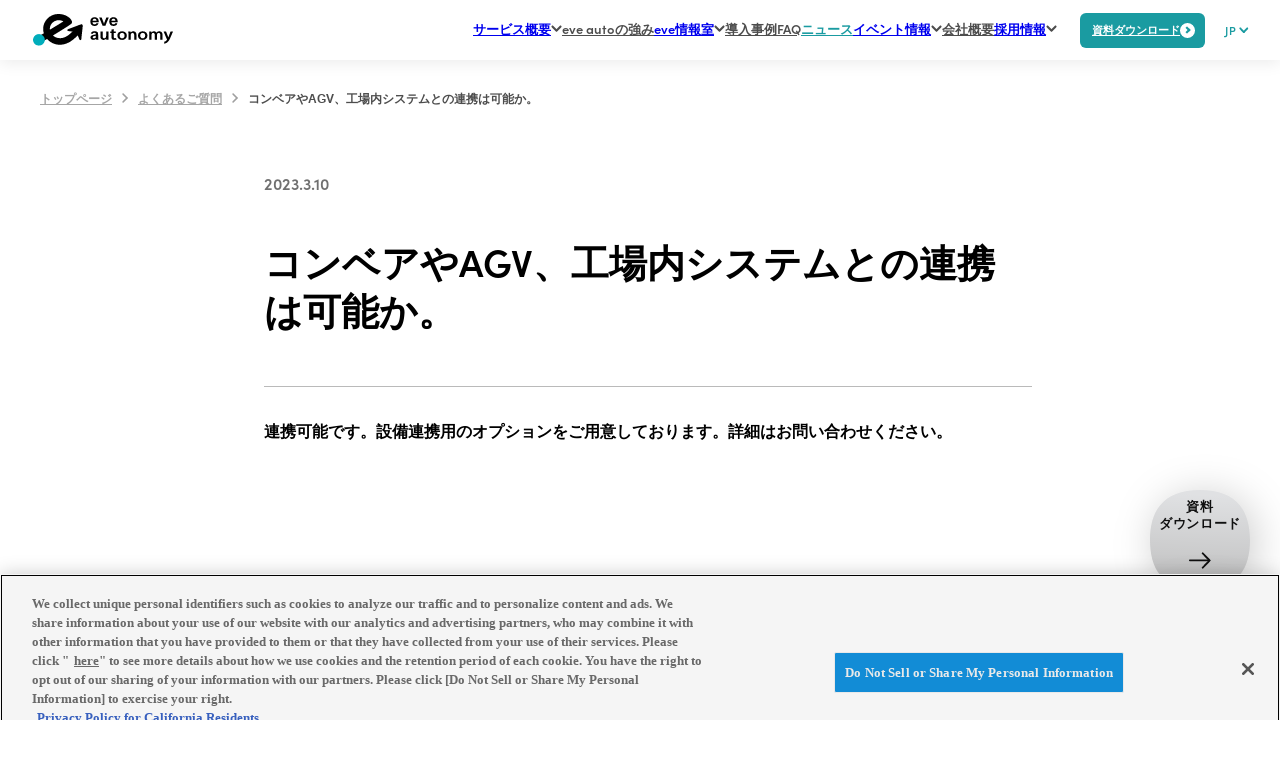

--- FILE ---
content_type: text/html; charset=UTF-8
request_url: https://eveautonomy.com/faq/%E3%82%B3%E3%83%B3%E3%83%99%E3%82%A2%E3%82%84agv%E3%80%81%E5%B7%A5%E5%A0%B4%E5%86%85%E3%82%B7%E3%82%B9%E3%83%86%E3%83%A0%E3%81%A8%E3%81%AE%E9%80%A3%E6%90%BA%E3%81%AF%E5%8F%AF%E8%83%BD%E3%81%8B
body_size: 8357
content:

<!DOCTYPE html>
<html lang="ja">

  <head>
    <meta charset="UTF-8">
    <meta name="viewport" content="width=device-width, initial-scale=1.0, maximum-scale=1.0">
    <meta name="apple-mobile-web-app-status-bar-style" content="black">

                            <title>コンベアやAGV、工場内システムとの連携は可能か。 | 【eve auto イヴ オート】従来のAGVでは叶わなかった屋外搬送を実現</title>

		<!-- All in One SEO 4.9.3 - aioseo.com -->
	<meta name="description" content="連携可能です。設備連携用のオプションをご用意しております。詳細はお問い合わせください。" />
	<meta name="robots" content="max-image-preview:large" />
	<link rel="canonical" href="https://eveautonomy.com/faq/%e3%82%b3%e3%83%b3%e3%83%99%e3%82%a2%e3%82%84agv%e3%80%81%e5%b7%a5%e5%a0%b4%e5%86%85%e3%82%b7%e3%82%b9%e3%83%86%e3%83%a0%e3%81%a8%e3%81%ae%e9%80%a3%e6%90%ba%e3%81%af%e5%8f%af%e8%83%bd%e3%81%8b" />
	<meta name="generator" content="All in One SEO (AIOSEO) 4.9.3" />
		<meta property="og:locale" content="ja_JP" />
		<meta property="og:site_name" content="【eve auto イヴ オート】従来のAGVでは叶わなかった屋外搬送を実現" />
		<meta property="og:type" content="article" />
		<meta property="og:title" content="コンベアやAGV、工場内システムとの連携は可能か。 | 【eve auto イヴ オート】従来のAGVでは叶わなかった屋外搬送を実現" />
		<meta property="og:description" content="連携可能です。設備連携用のオプションをご用意しております。詳細はお問い合わせください。" />
		<meta property="og:url" content="https://eveautonomy.com/faq/%e3%82%b3%e3%83%b3%e3%83%99%e3%82%a2%e3%82%84agv%e3%80%81%e5%b7%a5%e5%a0%b4%e5%86%85%e3%82%b7%e3%82%b9%e3%83%86%e3%83%a0%e3%81%a8%e3%81%ae%e9%80%a3%e6%90%ba%e3%81%af%e5%8f%af%e8%83%bd%e3%81%8b" />
		<meta property="og:image" content="https://eveautonomy.com/pcr9dk/wp-content/uploads/2024/03/ogp.jpg" />
		<meta property="og:image:secure_url" content="https://eveautonomy.com/pcr9dk/wp-content/uploads/2024/03/ogp.jpg" />
		<meta property="og:image:width" content="1200" />
		<meta property="og:image:height" content="630" />
		<meta property="article:published_time" content="2023-03-10T08:41:05+00:00" />
		<meta property="article:modified_time" content="2024-01-16T01:15:32+00:00" />
		<meta name="twitter:card" content="summary_large_image" />
		<meta name="twitter:site" content="@AutonomyEve" />
		<meta name="twitter:title" content="コンベアやAGV、工場内システムとの連携は可能か。 | 【eve auto イヴ オート】従来のAGVでは叶わなかった屋外搬送を実現" />
		<meta name="twitter:description" content="連携可能です。設備連携用のオプションをご用意しております。詳細はお問い合わせください。" />
		<meta name="twitter:image" content="https://eveautonomy.com/pcr9dk/wp-content/uploads/2024/03/ogp.jpg" />
		<!-- All in One SEO -->

<link rel="alternate" title="oEmbed (JSON)" type="application/json+oembed" href="https://eveautonomy.com/wp-json/oembed/1.0/embed?url=https%3A%2F%2Feveautonomy.com%2Ffaq%2F%25e3%2582%25b3%25e3%2583%25b3%25e3%2583%2599%25e3%2582%25a2%25e3%2582%2584agv%25e3%2580%2581%25e5%25b7%25a5%25e5%25a0%25b4%25e5%2586%2585%25e3%2582%25b7%25e3%2582%25b9%25e3%2583%2586%25e3%2583%25a0%25e3%2581%25a8%25e3%2581%25ae%25e9%2580%25a3%25e6%2590%25ba%25e3%2581%25af%25e5%258f%25af%25e8%2583%25bd%25e3%2581%258b" />
<link rel="alternate" title="oEmbed (XML)" type="text/xml+oembed" href="https://eveautonomy.com/wp-json/oembed/1.0/embed?url=https%3A%2F%2Feveautonomy.com%2Ffaq%2F%25e3%2582%25b3%25e3%2583%25b3%25e3%2583%2599%25e3%2582%25a2%25e3%2582%2584agv%25e3%2580%2581%25e5%25b7%25a5%25e5%25a0%25b4%25e5%2586%2585%25e3%2582%25b7%25e3%2582%25b9%25e3%2583%2586%25e3%2583%25a0%25e3%2581%25a8%25e3%2581%25ae%25e9%2580%25a3%25e6%2590%25ba%25e3%2581%25af%25e5%258f%25af%25e8%2583%25bd%25e3%2581%258b&#038;format=xml" />
<style id='wp-img-auto-sizes-contain-inline-css' type='text/css'>
img:is([sizes=auto i],[sizes^="auto," i]){contain-intrinsic-size:3000px 1500px}
/*# sourceURL=wp-img-auto-sizes-contain-inline-css */
</style>
<style id='wp-block-library-inline-css' type='text/css'>
:root{--wp-block-synced-color:#7a00df;--wp-block-synced-color--rgb:122,0,223;--wp-bound-block-color:var(--wp-block-synced-color);--wp-editor-canvas-background:#ddd;--wp-admin-theme-color:#007cba;--wp-admin-theme-color--rgb:0,124,186;--wp-admin-theme-color-darker-10:#006ba1;--wp-admin-theme-color-darker-10--rgb:0,107,160.5;--wp-admin-theme-color-darker-20:#005a87;--wp-admin-theme-color-darker-20--rgb:0,90,135;--wp-admin-border-width-focus:2px}@media (min-resolution:192dpi){:root{--wp-admin-border-width-focus:1.5px}}.wp-element-button{cursor:pointer}:root .has-very-light-gray-background-color{background-color:#eee}:root .has-very-dark-gray-background-color{background-color:#313131}:root .has-very-light-gray-color{color:#eee}:root .has-very-dark-gray-color{color:#313131}:root .has-vivid-green-cyan-to-vivid-cyan-blue-gradient-background{background:linear-gradient(135deg,#00d084,#0693e3)}:root .has-purple-crush-gradient-background{background:linear-gradient(135deg,#34e2e4,#4721fb 50%,#ab1dfe)}:root .has-hazy-dawn-gradient-background{background:linear-gradient(135deg,#faaca8,#dad0ec)}:root .has-subdued-olive-gradient-background{background:linear-gradient(135deg,#fafae1,#67a671)}:root .has-atomic-cream-gradient-background{background:linear-gradient(135deg,#fdd79a,#004a59)}:root .has-nightshade-gradient-background{background:linear-gradient(135deg,#330968,#31cdcf)}:root .has-midnight-gradient-background{background:linear-gradient(135deg,#020381,#2874fc)}:root{--wp--preset--font-size--normal:16px;--wp--preset--font-size--huge:42px}.has-regular-font-size{font-size:1em}.has-larger-font-size{font-size:2.625em}.has-normal-font-size{font-size:var(--wp--preset--font-size--normal)}.has-huge-font-size{font-size:var(--wp--preset--font-size--huge)}.has-text-align-center{text-align:center}.has-text-align-left{text-align:left}.has-text-align-right{text-align:right}.has-fit-text{white-space:nowrap!important}#end-resizable-editor-section{display:none}.aligncenter{clear:both}.items-justified-left{justify-content:flex-start}.items-justified-center{justify-content:center}.items-justified-right{justify-content:flex-end}.items-justified-space-between{justify-content:space-between}.screen-reader-text{border:0;clip-path:inset(50%);height:1px;margin:-1px;overflow:hidden;padding:0;position:absolute;width:1px;word-wrap:normal!important}.screen-reader-text:focus{background-color:#ddd;clip-path:none;color:#444;display:block;font-size:1em;height:auto;left:5px;line-height:normal;padding:15px 23px 14px;text-decoration:none;top:5px;width:auto;z-index:100000}html :where(.has-border-color){border-style:solid}html :where([style*=border-top-color]){border-top-style:solid}html :where([style*=border-right-color]){border-right-style:solid}html :where([style*=border-bottom-color]){border-bottom-style:solid}html :where([style*=border-left-color]){border-left-style:solid}html :where([style*=border-width]){border-style:solid}html :where([style*=border-top-width]){border-top-style:solid}html :where([style*=border-right-width]){border-right-style:solid}html :where([style*=border-bottom-width]){border-bottom-style:solid}html :where([style*=border-left-width]){border-left-style:solid}html :where(img[class*=wp-image-]){height:auto;max-width:100%}:where(figure){margin:0 0 1em}html :where(.is-position-sticky){--wp-admin--admin-bar--position-offset:var(--wp-admin--admin-bar--height,0px)}@media screen and (max-width:600px){html :where(.is-position-sticky){--wp-admin--admin-bar--position-offset:0px}}

/*# sourceURL=wp-block-library-inline-css */
</style><style id='wp-block-paragraph-inline-css' type='text/css'>
.is-small-text{font-size:.875em}.is-regular-text{font-size:1em}.is-large-text{font-size:2.25em}.is-larger-text{font-size:3em}.has-drop-cap:not(:focus):first-letter{float:left;font-size:8.4em;font-style:normal;font-weight:100;line-height:.68;margin:.05em .1em 0 0;text-transform:uppercase}body.rtl .has-drop-cap:not(:focus):first-letter{float:none;margin-left:.1em}p.has-drop-cap.has-background{overflow:hidden}:root :where(p.has-background){padding:1.25em 2.375em}:where(p.has-text-color:not(.has-link-color)) a{color:inherit}p.has-text-align-left[style*="writing-mode:vertical-lr"],p.has-text-align-right[style*="writing-mode:vertical-rl"]{rotate:180deg}
/*# sourceURL=https://eveautonomy.com/pcr9dk/wp-includes/blocks/paragraph/style.min.css */
</style>
<style id='global-styles-inline-css' type='text/css'>
:root{--wp--preset--aspect-ratio--square: 1;--wp--preset--aspect-ratio--4-3: 4/3;--wp--preset--aspect-ratio--3-4: 3/4;--wp--preset--aspect-ratio--3-2: 3/2;--wp--preset--aspect-ratio--2-3: 2/3;--wp--preset--aspect-ratio--16-9: 16/9;--wp--preset--aspect-ratio--9-16: 9/16;--wp--preset--color--black: #000000;--wp--preset--color--cyan-bluish-gray: #abb8c3;--wp--preset--color--white: #ffffff;--wp--preset--color--pale-pink: #f78da7;--wp--preset--color--vivid-red: #cf2e2e;--wp--preset--color--luminous-vivid-orange: #ff6900;--wp--preset--color--luminous-vivid-amber: #fcb900;--wp--preset--color--light-green-cyan: #7bdcb5;--wp--preset--color--vivid-green-cyan: #00d084;--wp--preset--color--pale-cyan-blue: #8ed1fc;--wp--preset--color--vivid-cyan-blue: #0693e3;--wp--preset--color--vivid-purple: #9b51e0;--wp--preset--gradient--vivid-cyan-blue-to-vivid-purple: linear-gradient(135deg,rgb(6,147,227) 0%,rgb(155,81,224) 100%);--wp--preset--gradient--light-green-cyan-to-vivid-green-cyan: linear-gradient(135deg,rgb(122,220,180) 0%,rgb(0,208,130) 100%);--wp--preset--gradient--luminous-vivid-amber-to-luminous-vivid-orange: linear-gradient(135deg,rgb(252,185,0) 0%,rgb(255,105,0) 100%);--wp--preset--gradient--luminous-vivid-orange-to-vivid-red: linear-gradient(135deg,rgb(255,105,0) 0%,rgb(207,46,46) 100%);--wp--preset--gradient--very-light-gray-to-cyan-bluish-gray: linear-gradient(135deg,rgb(238,238,238) 0%,rgb(169,184,195) 100%);--wp--preset--gradient--cool-to-warm-spectrum: linear-gradient(135deg,rgb(74,234,220) 0%,rgb(151,120,209) 20%,rgb(207,42,186) 40%,rgb(238,44,130) 60%,rgb(251,105,98) 80%,rgb(254,248,76) 100%);--wp--preset--gradient--blush-light-purple: linear-gradient(135deg,rgb(255,206,236) 0%,rgb(152,150,240) 100%);--wp--preset--gradient--blush-bordeaux: linear-gradient(135deg,rgb(254,205,165) 0%,rgb(254,45,45) 50%,rgb(107,0,62) 100%);--wp--preset--gradient--luminous-dusk: linear-gradient(135deg,rgb(255,203,112) 0%,rgb(199,81,192) 50%,rgb(65,88,208) 100%);--wp--preset--gradient--pale-ocean: linear-gradient(135deg,rgb(255,245,203) 0%,rgb(182,227,212) 50%,rgb(51,167,181) 100%);--wp--preset--gradient--electric-grass: linear-gradient(135deg,rgb(202,248,128) 0%,rgb(113,206,126) 100%);--wp--preset--gradient--midnight: linear-gradient(135deg,rgb(2,3,129) 0%,rgb(40,116,252) 100%);--wp--preset--font-size--small: 13px;--wp--preset--font-size--medium: 20px;--wp--preset--font-size--large: 36px;--wp--preset--font-size--x-large: 42px;--wp--preset--spacing--20: 0.44rem;--wp--preset--spacing--30: 0.67rem;--wp--preset--spacing--40: 1rem;--wp--preset--spacing--50: 1.5rem;--wp--preset--spacing--60: 2.25rem;--wp--preset--spacing--70: 3.38rem;--wp--preset--spacing--80: 5.06rem;--wp--preset--shadow--natural: 6px 6px 9px rgba(0, 0, 0, 0.2);--wp--preset--shadow--deep: 12px 12px 50px rgba(0, 0, 0, 0.4);--wp--preset--shadow--sharp: 6px 6px 0px rgba(0, 0, 0, 0.2);--wp--preset--shadow--outlined: 6px 6px 0px -3px rgb(255, 255, 255), 6px 6px rgb(0, 0, 0);--wp--preset--shadow--crisp: 6px 6px 0px rgb(0, 0, 0);}:where(.is-layout-flex){gap: 0.5em;}:where(.is-layout-grid){gap: 0.5em;}body .is-layout-flex{display: flex;}.is-layout-flex{flex-wrap: wrap;align-items: center;}.is-layout-flex > :is(*, div){margin: 0;}body .is-layout-grid{display: grid;}.is-layout-grid > :is(*, div){margin: 0;}:where(.wp-block-columns.is-layout-flex){gap: 2em;}:where(.wp-block-columns.is-layout-grid){gap: 2em;}:where(.wp-block-post-template.is-layout-flex){gap: 1.25em;}:where(.wp-block-post-template.is-layout-grid){gap: 1.25em;}.has-black-color{color: var(--wp--preset--color--black) !important;}.has-cyan-bluish-gray-color{color: var(--wp--preset--color--cyan-bluish-gray) !important;}.has-white-color{color: var(--wp--preset--color--white) !important;}.has-pale-pink-color{color: var(--wp--preset--color--pale-pink) !important;}.has-vivid-red-color{color: var(--wp--preset--color--vivid-red) !important;}.has-luminous-vivid-orange-color{color: var(--wp--preset--color--luminous-vivid-orange) !important;}.has-luminous-vivid-amber-color{color: var(--wp--preset--color--luminous-vivid-amber) !important;}.has-light-green-cyan-color{color: var(--wp--preset--color--light-green-cyan) !important;}.has-vivid-green-cyan-color{color: var(--wp--preset--color--vivid-green-cyan) !important;}.has-pale-cyan-blue-color{color: var(--wp--preset--color--pale-cyan-blue) !important;}.has-vivid-cyan-blue-color{color: var(--wp--preset--color--vivid-cyan-blue) !important;}.has-vivid-purple-color{color: var(--wp--preset--color--vivid-purple) !important;}.has-black-background-color{background-color: var(--wp--preset--color--black) !important;}.has-cyan-bluish-gray-background-color{background-color: var(--wp--preset--color--cyan-bluish-gray) !important;}.has-white-background-color{background-color: var(--wp--preset--color--white) !important;}.has-pale-pink-background-color{background-color: var(--wp--preset--color--pale-pink) !important;}.has-vivid-red-background-color{background-color: var(--wp--preset--color--vivid-red) !important;}.has-luminous-vivid-orange-background-color{background-color: var(--wp--preset--color--luminous-vivid-orange) !important;}.has-luminous-vivid-amber-background-color{background-color: var(--wp--preset--color--luminous-vivid-amber) !important;}.has-light-green-cyan-background-color{background-color: var(--wp--preset--color--light-green-cyan) !important;}.has-vivid-green-cyan-background-color{background-color: var(--wp--preset--color--vivid-green-cyan) !important;}.has-pale-cyan-blue-background-color{background-color: var(--wp--preset--color--pale-cyan-blue) !important;}.has-vivid-cyan-blue-background-color{background-color: var(--wp--preset--color--vivid-cyan-blue) !important;}.has-vivid-purple-background-color{background-color: var(--wp--preset--color--vivid-purple) !important;}.has-black-border-color{border-color: var(--wp--preset--color--black) !important;}.has-cyan-bluish-gray-border-color{border-color: var(--wp--preset--color--cyan-bluish-gray) !important;}.has-white-border-color{border-color: var(--wp--preset--color--white) !important;}.has-pale-pink-border-color{border-color: var(--wp--preset--color--pale-pink) !important;}.has-vivid-red-border-color{border-color: var(--wp--preset--color--vivid-red) !important;}.has-luminous-vivid-orange-border-color{border-color: var(--wp--preset--color--luminous-vivid-orange) !important;}.has-luminous-vivid-amber-border-color{border-color: var(--wp--preset--color--luminous-vivid-amber) !important;}.has-light-green-cyan-border-color{border-color: var(--wp--preset--color--light-green-cyan) !important;}.has-vivid-green-cyan-border-color{border-color: var(--wp--preset--color--vivid-green-cyan) !important;}.has-pale-cyan-blue-border-color{border-color: var(--wp--preset--color--pale-cyan-blue) !important;}.has-vivid-cyan-blue-border-color{border-color: var(--wp--preset--color--vivid-cyan-blue) !important;}.has-vivid-purple-border-color{border-color: var(--wp--preset--color--vivid-purple) !important;}.has-vivid-cyan-blue-to-vivid-purple-gradient-background{background: var(--wp--preset--gradient--vivid-cyan-blue-to-vivid-purple) !important;}.has-light-green-cyan-to-vivid-green-cyan-gradient-background{background: var(--wp--preset--gradient--light-green-cyan-to-vivid-green-cyan) !important;}.has-luminous-vivid-amber-to-luminous-vivid-orange-gradient-background{background: var(--wp--preset--gradient--luminous-vivid-amber-to-luminous-vivid-orange) !important;}.has-luminous-vivid-orange-to-vivid-red-gradient-background{background: var(--wp--preset--gradient--luminous-vivid-orange-to-vivid-red) !important;}.has-very-light-gray-to-cyan-bluish-gray-gradient-background{background: var(--wp--preset--gradient--very-light-gray-to-cyan-bluish-gray) !important;}.has-cool-to-warm-spectrum-gradient-background{background: var(--wp--preset--gradient--cool-to-warm-spectrum) !important;}.has-blush-light-purple-gradient-background{background: var(--wp--preset--gradient--blush-light-purple) !important;}.has-blush-bordeaux-gradient-background{background: var(--wp--preset--gradient--blush-bordeaux) !important;}.has-luminous-dusk-gradient-background{background: var(--wp--preset--gradient--luminous-dusk) !important;}.has-pale-ocean-gradient-background{background: var(--wp--preset--gradient--pale-ocean) !important;}.has-electric-grass-gradient-background{background: var(--wp--preset--gradient--electric-grass) !important;}.has-midnight-gradient-background{background: var(--wp--preset--gradient--midnight) !important;}.has-small-font-size{font-size: var(--wp--preset--font-size--small) !important;}.has-medium-font-size{font-size: var(--wp--preset--font-size--medium) !important;}.has-large-font-size{font-size: var(--wp--preset--font-size--large) !important;}.has-x-large-font-size{font-size: var(--wp--preset--font-size--x-large) !important;}
/*# sourceURL=global-styles-inline-css */
</style>

<link rel="https://api.w.org/" href="https://eveautonomy.com/wp-json/" /><link rel="alternate" title="JSON" type="application/json" href="https://eveautonomy.com/wp-json/wp/v2/faq/172" /><link rel='shortlink' href='https://eveautonomy.com/?p=172' />
<link rel="icon" href="https://eveautonomy.com/pcr9dk/wp-content/uploads/2024/03/cropped-icon-512x512-1-32x32.png" sizes="32x32" />
<link rel="icon" href="https://eveautonomy.com/pcr9dk/wp-content/uploads/2024/03/cropped-icon-512x512-1-192x192.png" sizes="192x192" />
<link rel="apple-touch-icon" href="https://eveautonomy.com/pcr9dk/wp-content/uploads/2024/03/cropped-icon-512x512-1-180x180.png" />
<meta name="msapplication-TileImage" content="https://eveautonomy.com/pcr9dk/wp-content/uploads/2024/03/cropped-icon-512x512-1-270x270.png" />
    
    <link rel="icon" href="https://eveautonomy.com/pcr9dk/wp-content/themes/eveautonomy-v2/assets/favicon/favicon.ico" sizes="any">
    <link rel="icon" href="https://eveautonomy.com/pcr9dk/wp-content/themes/eveautonomy-v2/assets/favicon/icon.svg" type="image/svg+xml">

    <link rel="apple-touch-icon" href="https://eveautonomy.com/pcr9dk/wp-content/themes/eveautonomy-v2/assets/favicon/apple-touch-icon.png">
    <link rel="manifest" href="https://eveautonomy.com/pcr9dk/wp-content/themes/eveautonomy-v2/assets/favicon/manifest.json">

    <!--CSS-->
    <link rel="stylesheet" href="https://eveautonomy.com/pcr9dk/wp-content/themes/eveautonomy-v2/assets/css/main.css">
    <link rel="stylesheet" href="https://cdn.jsdelivr.net/npm/@splidejs/splide@4.1.4/dist/css/splide.min.css">
    <link rel="stylesheet" href="https://cdn.jsdelivr.net/npm/@splidejs/splide@4.1.4/dist/css/splide-core.min.css">

    <!--JS-->
    <script src="https://cdnjs.cloudflare.com/ajax/libs/gsap/3.8.0/gsap.min.js"></script>
    <script src="https://cdnjs.cloudflare.com/ajax/libs/gsap/3.8.0/ScrollTrigger.min.js"></script>
    <script src="https://cdn.jsdelivr.net/gh/dixonandmoe/rellax@master/rellax.min.js"></script>
    <script src="https://cdn.jsdelivr.net/npm/@splidejs/splide@4.1.4/dist/js/splide.min.js"></script>
    <script src="https://cdn.jsdelivr.net/npm/@splidejs/splide-extension-auto-scroll@0.5.3/dist/js/splide-extension-auto-scroll.min.js"></script>

    <!--WEB FONT-->
    <link rel="stylesheet" href="https://use.typekit.net/klh3tes.css">

    
    <!-- Google Tag Manager-->
    <script>
    (function(w, d, s, l, i) {
      w[l] = w[l] || [];
      w[l].push({
        'gtm.start': new Date().getTime(),
        event: 'gtm.js'
      });
      var f = d.getElementsByTagName(s)[0],
        j = d.createElement(s),
        dl = l != 'dataLayer' ? '&l=' + l : '';
      j.async = true;
      j.src =
        'https://www.googletagmanager.com/gtm.js?id=' + i + dl;
      f.parentNode.insertBefore(j, f);
    })(window, document, 'script', 'dataLayer', 'GTM-522V2D3');
    </script>
    <!-- End Google Tag Manager-->
    <!-- Global site tag (gtag.js) - Google Analytics-->
            <script type="application/ld+json">
{
    "@context": "https://schema.org",
    "@graph": [
        {
            "@type": "BreadcrumbList",
            "name": "Breadcrumb",
            "itemListElement": [
                {
                    "@type": "ListItem",
                    "position": 1,
                    "item": {
                        "name": "HOME",
                        "@id": "https://eveautonomy.com/"
                    }
                },
                {
                    "@type": "ListItem",
                    "position": 2,
                    "item": {
                        "name": "よくあるご質問",
                        "@id": "https://eveautonomy.com/faq"
                    }
                }
            ]
        }
    ]
}
</script>
    <style>
      #pi_tracking_opt_in_div {
        display: none;
      }
    </style>

      </head>

  <body>
    <!-- Google Tag Manager (noscript)-->
    <noscript>
      <iframe src="https://www.googletagmanager.com/ns.html?id=GTM-522V2D3" height="0" width="0" style="display:none;visibility:hidden"></iframe>
    </noscript>
    <!-- End Google Tag Manager (noscript)-->

    <!--header-->
    <header class="header">
  <a class="logo-box" href="https://eveautonomy.com/"> <img src="https://eveautonomy.com/pcr9dk/wp-content/themes/eveautonomy-v2/assets/images/common/img_logo_company.svg" alt="eve autonomy"></a>

  <div class="link-box">
    <div class="links pc-only">
      <div class="item service parent">
        <span class="title"><a href="https://eveautonomy.com/service">サービス概要</a></span>
        <div class="menu-list">
          <a class="item" href="https://eveautonomy.com/service#solution">ソリューション</a>
          <a class="item" href="https://eveautonomy.com/service#industry">活用エリア</a>
          <a class="item" href="https://eveautonomy.com/service#service">サービス内容</a>
          <a class="item" href="https://eveautonomy.com/service#product">サービス紹介動画</a>
          <a class="item" href="https://eveautonomy.com/service#vehicle">自動運転車両について</a>
          <a class="item" href="https://eveautonomy.com/service#operation">運用管理ツール</a>
          <a class="item" href="https://eveautonomy.com/service#instration">導入支援サービス</a>
          <a class="item" href="https://eveautonomy.com/service#option">オプション製品</a>
        </div>
      </div>
      <a class="item feature" href='/features'>eve autoの強み</a>
      <div class="item column-index column-detail column-list glossary parent">
        <span class="title"><a href="https://eveautonomy.com/column">eve情報室</a></span>
        <div class="menu-list">
          <a class="item" href="https://eveautonomy.com/column/columns">コラム</a>
          <a class="item" href="https://eveautonomy.com/column/knowledges">ナレッジ</a>
          <a class="item" href="https://eveautonomy.com/column/dictionary">用語集</a>
        </div>
      </div>

      <a class="item case-list" href="https://eveautonomy.com/casestudy">導入事例</a>
      <a class="item faq" href="https://eveautonomy.com/faq">FAQ</a>
      <a class="item news-list news-detail" href="https://eveautonomy.com/news">ニュース</a>

      <div class="item event-index event-detail event-list glossary parent">
        <span class="title"><a href="https://eveautonomy.com/event">イベント情報</a></span>
        <div class="menu-list">
          <a class="item" href="https://eveautonomy.com/event/webinar">セミナー</a>
          <a class="item" href="https://eveautonomy.com/event/exhibition">展示会情報</a>
        </div>
      </div>

      <a class="item company" href="https://eveautonomy.com/company">会社概要</a>

      <div class="item event-index event-detail event-list glossary parent">
        <span class="title"><a href="https://sites.google.com/eveautonomy.com/recruit/home">採用情報</a></span>
        <div class="menu-list">
          <a class="item" href="https://sites.google.com/eveautonomy.com/recruit/home/%E7%A7%81%E3%81%9F%E3%81%A1%E3%81%AB%E3%81%A4%E3%81%84%E3%81%A6#h.32rkkxzfyh4v">社長メッセージ</a>
          <a class="item" href="https://sites.google.com/eveautonomy.com/recruit/home/%E5%83%8D%E3%81%8F%E7%92%B0%E5%A2%83%E3%81%AB%E3%81%A4%E3%81%84%E3%81%A6">働く環境について</a>
          <a class="item" href="https://herp.careers/v1/eveautonomy">募集一覧</a>
        </div>
      </div>
    </div>

    <div class="download pc-only">
      <a class="download-button" href="https://eveautonomy.com/download">
        資料ダウンロード <span></span>
      </a>
    </div>

    <div class="lang pc-only">
      <p class="change">JP<span class="arrow"><img src="https://eveautonomy.com/pcr9dk/wp-content/themes/eveautonomy-v2/assets/images/common/ico_arrow_green_b.svg" alt=""></span></p>
      <div class="lang-modal"> <a class="item" href="https://eveautonomy.com/en"> EN<span class="arrow"><img src="https://eveautonomy.com/pcr9dk/wp-content/themes/eveautonomy-v2/assets/images/common/ico_arrow_gray_r.svg" alt=""></span></a></div>
    </div>

    <div class="modal-open">
      <div class="btn"><span class="line"> </span><span class="line"> </span><span class="line"> </span></div>
    </div>
  </div>
</header>

<div class="header-modal sp-only">
  <div class="inner">
    <div class="links">
      <a class="item" href="https://eveautonomy.com/">トップページ</a>
      <div class="item toggle">
        <div class="btn"><span></span><span> </span></div>
        <a class="parent" href="https://eveautonomy.com/service">サービス概要</a>
        <div class="sub-items">
          <a class="child" href="https://eveautonomy.com/service#solution">ソリューション</a>
          <a class="child" href="https://eveautonomy.com/service#industry">活用エリア</a>
          <a class="child" href="https://eveautonomy.com/service#service">サービス内容</a>
          <a class="child" href="https://eveautonomy.com/service#product">サービス紹介動画</a>
          <a class="child" href="https://eveautonomy.com/service#vehicle">自動運転車両について</a>
          <a class="child" href="https://eveautonomy.com/service#operation">運用管理ツール</a>
          <a class="child" href="https://eveautonomy.com/service#instration">導入支援サービス</a>
          <a class="child" href="https://eveautonomy.com/service#option">オプション製品</a>
        </div>
      </div>
      <a class="item" href="https://eveautonomy.com/features">eve autoの強み</a>

      <div class="item toggle">
        <div class="btn"><span></span><span> </span></div>
        <a class="parent" href="https://eveautonomy.com/column"> eve情報室</a>
        <div class="sub-items">
          <a class="child" href="https://eveautonomy.com/column/columns">コラム</a>
          <a class="child" href="https://eveautonomy.com/column/knowledges">ナレッジ</a>
          <a class="child" href="https://eveautonomy.com/column/dictionary">用語集</a>
        </div>
      </div>

      <a class="item" href="https://eveautonomy.com/casestudy">導入事例</a>
      <a class="item" href="https://eveautonomy.com/faq">FAQ</a>
      <a class="item" href="https://eveautonomy.com/news">ニュース</a>

      <div class="item toggle">
        <div class="btn"><span></span><span> </span></div>
        <a class="parent" href="https://eveautonomy.com/event"> イベント情報</a>
        <div class="sub-items">
          <a class="child" href="https://eveautonomy.com/event/webinar">セミナー</a>
          <a class="child" href="https://eveautonomy.com/event/exhibition">展示会情報</a>
        </div>
      </div>

      <a class="item" href="https://eveautonomy.com/company">会社概要</a>

      <div class="item toggle">
        <div class="btn"><span></span><span> </span></div>
        <a class="parent" href="https://sites.google.com/eveautonomy.com/recruit/home"> 採用情報</a>
        <div class="sub-items">
          <a class="child" href="https://sites.google.com/eveautonomy.com/recruit/home/%E7%A7%81%E3%81%9F%E3%81%A1%E3%81%AB%E3%81%A4%E3%81%84%E3%81%A6#h.32rkkxzfyh4v">社長メッセージ</a>
          <a class="child" href="https://sites.google.com/eveautonomy.com/recruit/home/%E5%83%8D%E3%81%8F%E7%92%B0%E5%A2%83%E3%81%AB%E3%81%A4%E3%81%84%E3%81%A6">働く環境について</a>
          <a class="child" href="https://herp.careers/v1/eveautonomy">募集一覧</a>
        </div>
      </div>
    </div>

    <div class="contact">
      <a class="btn btn-contact" href="https://eveautonomy.com/contact">お問い合わせ</a>
      <a class="btn btn-download" href="https://eveautonomy.com/download">資料ダウンロード</a>
    </div>
    <div class="bottom">
      <div class="links">
        <a class="item" href="https://eveautonomy.com/policy">プライバシーポリシー</a>
        <a class="item" href="https://eveautonomy.com/cookie">クッキーポリシー</a>
        <a class="item" href="https://eveautonomy.com/unsubscribe">配信停止</a>
        <div class="sns-box">
          <a class="item youtube" href="https://www.youtube.com/@eveautonomychannel" target="_blank"> <img src="https://eveautonomy.com/pcr9dk/wp-content/themes/eveautonomy-v2/assets/images/common/ico_header_youtube.svg" alt="Youtube"></a>
          <a class="item x" href="https://x.com/AutonomyEve" target="_blank"> <img src="https://eveautonomy.com/pcr9dk/wp-content/themes/eveautonomy-v2/assets/images/common/ico_header_x.svg" alt="X"></a>
          <a class="item linkedin" href="https://jp.linkedin.com/company/eve-autonomy" target="_blank"> <img src="https://eveautonomy.com/pcr9dk/wp-content/themes/eveautonomy-v2/assets/images/common/ico_header_linkedin.svg" alt="Linkedin"></a>
          <a class="item facebook" href="https://www.facebook.com/eveautonomy/" target="_blank"> <img src="https://eveautonomy.com/pcr9dk/wp-content/themes/eveautonomy-v2/assets/images/common/ico_header_facebook.svg" alt="Facebook"></a>
          <a class="item linkedin" href="https://www.instagram.com/eve_autonomy_jp/" target="_blank"> <img src="https://eveautonomy.com/pcr9dk/wp-content/themes/eveautonomy-v2/assets/images/common/ico_header_instagram.svg" alt="Instagram"></a>
        </div>
      </div>
      <div class="lang">
        <select id="lang-select" name="lang">
          <option value="https://eveautonomy.com/">LAUNGAGE : JP</option>
          <option value="https://eveautonomy.com/en">LAUNGAGE : EN</option>
        </select><img class="arrow" src="https://eveautonomy.com/pcr9dk/wp-content/themes/eveautonomy-v2/assets/images/common/ico_arrow_green_b.svg" alt="">
      </div>
    </div>
  </div>
</div>
<div class="js-judge-width sp-only"></div>
<div class="main-wrapper news-detail" data-page="news-detail">
  <div class="breadcrumb"><a href="https://eveautonomy.com/" class="item"><span>トップページ</span></a><a href="https://eveautonomy.com/faq" class="item"><span>よくあるご質問</span></a><a class="item"><span>コンベアやAGV、工場内システムとの連携は可能か。</span></a></div>
  <div class="wrap">

                  
        <div class="title-box anime_trigger base_anime">
          <div class="info">
            <p class="date">
              <time datetime="2023-03-10">2023.3.10</time>
            </p>
          </div>

          <h1 class="title">コンベアやAGV、工場内システムとの連携は可能か。</h1>
        </div>

        <div class="detail-box anime_trigger base_anime">
          
<p>連携可能です。設備連携用のオプションをご用意しております。詳細はお問い合わせください。</p>
        </div>
    
        <div class="more-box anime_trigger base_anime">
          <div class="more-news">
                          <a class="item prev" href="https://eveautonomy.com/faq/%e6%9c%9f%e5%be%85%e3%81%a7%e3%81%8d%e3%82%8b%e5%b0%8e%e5%85%a5%e5%8a%b9%e6%9e%9c%e3%82%92%e7%9f%a5%e3%82%8a%e3%81%9f%e3%81%84%e3%80%82">前の記事</a>
                                      <a class="item next" href="https://eveautonomy.com/faq/%e8%87%aa%e7%a4%be%e3%81%a7%e8%87%aa%e5%8b%95%e9%81%8b%e8%bb%a2%e3%81%ae%e3%83%87%e3%83%a2%e8%b5%b0%e8%a1%8c%e3%82%92%e3%81%97%e3%81%9f%e3%81%84%e3%80%82">次の記事</a>
                      </div>
        </div>

          
  </div>
</div>


<!-- CV Buttons -->
<div class="fixed-btn">
      <a class="btn gray" href="https://eveautonomy.com/download">
      <div class="bg">
        <img src="https://eveautonomy.com/pcr9dk/wp-content/themes/eveautonomy-v2/assets/images/common/img_btn_bg_g.svg" loading="lazy" width="100" height="100" alt="">
      </div>
      <div class="text-box">
        <p class="text">資料<br>ダウンロード</p>
        <div class="arrow">
          <img src="https://eveautonomy.com/pcr9dk/wp-content/themes/eveautonomy-v2/assets/images/common/ico_btn_arrow_g_r.svg" loading="lazy" width="30" height="23" alt="">
          <img src="https://eveautonomy.com/pcr9dk/wp-content/themes/eveautonomy-v2/assets/images/common/ico_btn_arrow_g_r.svg" loading="lazy" width="30" height="23" alt="">
        </div>
      </div>
    </a>
    <a class="btn" href="https://eveautonomy.com/contact">
      <div class="bg">
        <img src="https://eveautonomy.com/pcr9dk/wp-content/themes/eveautonomy-v2/assets/images/common/img_btn_bg.svg" loading="lazy" width="67" height="67" alt="">
      </div>
      <div class="text-box">
        <p class="text">お問い合わせ</p>
        <div class="arrow">
          <img src="https://eveautonomy.com/pcr9dk/wp-content/themes/eveautonomy-v2/assets/images/common/ico_btn_arrow_r.svg" loading="lazy" width="30" height="23" alt="">
          <img src="https://eveautonomy.com/pcr9dk/wp-content/themes/eveautonomy-v2/assets/images/common/ico_btn_arrow_r.svg" loading="lazy" width="30" height="23" alt="">
        </div>
      </div>
    </a>
  
</div>
<!--footer-->
<footer class="footer">
  <div class="info-box">
    <div class="logo-box">
      <img class="img" src="https://eveautonomy.com/pcr9dk/wp-content/themes/eveautonomy-v2/assets/images/common/footer_company_logo.svg" alt="eve autonomy" loading="lazy">
    </div>
    <div class="about-text">
      <p class="text">
        eve autonomyは、ヤマハ発動機とティアフォーによって2020年に設立され、「今日から自動化」をスローガンに、自動運転技術を活用した無人搬送ソリューションを提供し、社会のインフラとしてのスタンダード化を目指しています。<br>
        <br>
        ［運営会社］<br>
        株式会社 eve autonomy<br>
        静岡県磐田市大中瀬868番地1
      </p>
    </div>
    <div class="sns-box">
      <a class="link sub" href="https://www.youtube.com/@eveautonomychannel" target="_blank"> <img src="https://eveautonomy.com/pcr9dk/wp-content/themes/eveautonomy-v2/assets/images/common/ico_footer_youtube.svg" loading="lazy" width="40" height="40" alt="Youtube"></a>
      <a class="link sub" href="https://x.com/AutonomyEve" target="_blank"> <img src="https://eveautonomy.com/pcr9dk/wp-content/themes/eveautonomy-v2/assets/images/common/ico_footer_x.svg" loading="lazy" width="40" height="40" alt="X"></a>
      <a class="link sub" href="https://jp.linkedin.com/company/eve-autonomy" target="_blank"> <img src="https://eveautonomy.com/pcr9dk/wp-content/themes/eveautonomy-v2/assets/images/common/ico_footer_linkedin.svg" loading="lazy" width="40" height="40" alt="LinkedIn"></a>
      <a class="link sub" href="https://www.facebook.com/eveautonomy/" target="_blank"> <img src="https://eveautonomy.com/pcr9dk/wp-content/themes/eveautonomy-v2/assets/images/common/ico_footer_facebook.svg" loading="lazy" width="40" height="40" alt="Facebook"></a>
      <a class="link sub" href="https://www.instagram.com/eve_autonomy_jp/" target="_blank"> <img src="https://eveautonomy.com/pcr9dk/wp-content/themes/eveautonomy-v2/assets/images/common/ico_footer_instagram.svg" loading="lazy" width="40" height="40" alt="instagram"></a>
    </div>
    <div class="link-box">
      <a class="link sub" href="https://eveautonomy.com/policy">プライバシーポリシー</a>
      <a class="link sub" href="https://eveautonomy.com/cookie">クッキーポリシー</a>
      <a class="link sub" href="https://eveautonomy.com/unsubscribe">配信停止</a>
    </div>
    <div class="copy-box">
      <p class="text">© eve autonomy, Inc.</p>
    </div>
  </div>

  <div class="link-box">
    <div class="box">
      <div class="title-box">
        <p class="title">SERVICE</p>
      </div>

      <div class="links">
        <a class="link" href="https://eveautonomy.com/service">サービス概要</a>
        <a class="link sub" href="https://eveautonomy.com/service#solution">- ソリューション</a>
        <a class="link sub" href="https://eveautonomy.com/service#industry">- 活用エリア</a>
        <a class="link sub" href="https://eveautonomy.com/service#service">- サービス内容</a>
        <a class="link sub" href="https://eveautonomy.com/service#product">- サービス紹介動画</a>
        <a class="link sub" href="https://eveautonomy.com/service#vehicle">- 自動運転車両について</a>
        <a class="link sub" href="https://eveautonomy.com/service#operation">- 運用管理ツール</a>
        <a class="link sub" href="https://eveautonomy.com/service#instration">- 導入支援サービス</a>
        <a class="link sub" href="https://eveautonomy.com/service#option">- オプション製品</a>

        <a class="link" href="https://eveautonomy.com/features">eve autoの強み</a>
        <a class="link" href="https://eveautonomy.com/casestudy">導入事例</a>
        <a class="link" href="https://eveautonomy.com/download">関連資料</a>
      </div>
    </div>
    
    <div class="box">
      <div class="title-box">
        <p class="title">CONTENTS</p>
      </div>
      <div class="links">
        <a class="link" href="https://eveautonomy.com/column/">eve情報室</a>
        <a class="link sub" href="https://eveautonomy.com/column/columns">- コラム</a>
        <a class="link sub" href="https://eveautonomy.com/column/knowledges">- ナレッジ</a>
        <a class="link sub" href="https://eveautonomy.com/column/dictionary">- 用語集</a>

        <a class="link" href="https://eveautonomy.com/event/">イベント情報</a>
        <a class="link sub" href="https://eveautonomy.com/event/webinar">- セミナー</a>
        <a class="link sub" href="https://eveautonomy.com/event/exhibition">- 展示会情報</a>

        <a class="link" href="https://eveautonomy.com/faq">よくあるご質問</a>
      </div>
    </div>

    <div class="box">
      <div class="title-box">
        <p class="title">COMPANY</p>
      </div>
      <div class="links">
        <a class="link" href="https://eveautonomy.com/news">ニュース</a>
        <a class="link" href="https://eveautonomy.com/company">会社概要</a>
        <a class="link" href="https://sites.google.com/eveautonomy.com/recruit/home">採用情報</a>
        <a class="link sub" href="https://sites.google.com/eveautonomy.com/recruit/home/%E7%A7%81%E3%81%9F%E3%81%A1%E3%81%AB%E3%81%A4%E3%81%84%E3%81%A6#h.32rkkxzfyh4v">- 社長メッセージ</a>
        <a class="link sub" href="https://sites.google.com/eveautonomy.com/recruit/home/%E5%83%8D%E3%81%8F%E7%92%B0%E5%A2%83%E3%81%AB%E3%81%A4%E3%81%84%E3%81%A6">- 働く環境について</a>
        <a class="link sub" href="https://herp.careers/v1/eveautonomy">- 募集一覧</a>
        <a class="link" href="https://eveautonomy.com/contact">お問い合わせ</a>
      </div>
    </div>
  </div>

  <div class="link-box sp-only">
      <a class="link sub" href="https://eveautonomy.com/policy">プライバシーポリシー</a>
      <a class="link sub" href="https://eveautonomy.com/cookie">クッキーポリシー</a>
      <a class="link sub" href="https://eveautonomy.com/unsubscribe">配信停止</a>
  </div>
  
  <div class="copy-box sp-only">
    <p class="text">© eve autonomy, Inc.</p>
  </div>
</footer>

<script type="speculationrules">
{"prefetch":[{"source":"document","where":{"and":[{"href_matches":"/*"},{"not":{"href_matches":["/pcr9dk/wp-*.php","/pcr9dk/wp-admin/*","/pcr9dk/wp-content/uploads/*","/pcr9dk/wp-content/*","/pcr9dk/wp-content/plugins/*","/pcr9dk/wp-content/themes/eveautonomy-v2/*","/*\\?(.+)"]}},{"not":{"selector_matches":"a[rel~=\"nofollow\"]"}},{"not":{"selector_matches":".no-prefetch, .no-prefetch a"}}]},"eagerness":"conservative"}]}
</script>

<!--JS-->
<script src="https://eveautonomy.com/pcr9dk/wp-content/themes/eveautonomy-v2/assets/js/main.js"></script>


</body>
</html>

--- FILE ---
content_type: text/css
request_url: https://eveautonomy.com/pcr9dk/wp-content/themes/eveautonomy-v2/assets/css/main.css
body_size: 83029
content:
.anime_trigger{-webkit-transition:opacity .75s ease,-webkit-transform .75s ease;transition:opacity .75s ease,-webkit-transform .75s ease;transition:opacity .75s ease,transform .75s ease;transition:opacity .75s ease,transform .75s ease,-webkit-transform .75s ease}.anime_trigger.base_anime{-webkit-transform:translateY(40px);-ms-transform:translateY(40px);transform:translateY(40px);opacity:0}.anime_trigger.base_anime.is_anim{-webkit-transform:translateY(0px);-ms-transform:translateY(0px);transform:translateY(0px);opacity:1}@-webkit-keyframes bounce{0%{-webkit-transform:scale(1);transform:scale(1);opacity:1}50%{-webkit-transform:scale(1.3);transform:scale(1.3);opacity:.7}60%{-webkit-transform:scale(0.6);transform:scale(0.6);opacity:1}80%{-webkit-transform:scale(0.95);transform:scale(0.95)}100%{-webkit-transform:scale(1);transform:scale(1)}}@keyframes bounce{0%{-webkit-transform:scale(1);transform:scale(1);opacity:1}50%{-webkit-transform:scale(1.3);transform:scale(1.3);opacity:.7}60%{-webkit-transform:scale(0.6);transform:scale(0.6);opacity:1}80%{-webkit-transform:scale(0.95);transform:scale(0.95)}100%{-webkit-transform:scale(1);transform:scale(1)}}*:where(:not(iframe,canvas,img,svg,video):not(svg *,symbol *)){all:unset;display:revert}*,*::before,*::after{-webkit-box-sizing:border-box;box-sizing:border-box}ol,ul,menu{list-style:none}img{max-width:100%}table{border-collapse:collapse}textarea{white-space:revert}:where([contenteditable]){-moz-user-modify:read-write;-webkit-user-modify:read-write;overflow-wrap:break-word;-webkit-line-break:after-white-space}@media screen and (min-width: 768px){.sp-only{display:none !important}}@media screen and (max-width: 768px){.pc-only{display:none !important}}html{background-color:#fff;-webkit-font-feature-settings:"palt";font-feature-settings:"palt"}*{-webkit-box-sizing:inherit;box-sizing:inherit}a{cursor:pointer}body{width:100%}@media screen and (min-width: 768px){body{min-width:1280px}}img{vertical-align:top;height:auto;width:100%}strike{text-decoration:line-through}[id]{scroll-margin-top:60px}@media screen and (max-width: 768px){[id]{scroll-margin-top:57px}}.main-wrapper{position:relative}@media screen and (max-width: 768px){.main-wrapper:not(.top){padding-bottom:50px}}@media screen and (min-width: 768px){.header{height:60px;width:100%;position:fixed;top:0;left:0;padding-left:33px;padding-right:15px;background-color:#fff;-webkit-box-shadow:0px 3px 15px rgba(0,0,0,.08);box-shadow:0px 3px 15px rgba(0,0,0,.08);display:-webkit-box;display:-ms-flexbox;display:flex;-webkit-box-align:center;-ms-flex-align:center;align-items:center;-webkit-box-pack:justify;-ms-flex-pack:justify;justify-content:space-between;-webkit-box-sizing:border-box;box-sizing:border-box;z-index:10;min-width:1280px}.header .logo-box{display:-webkit-box;display:-ms-flexbox;display:flex;-webkit-box-align:start;-ms-flex-align:start;align-items:flex-start;-webkit-box-pack:start;-ms-flex-pack:start;justify-content:flex-start;width:140px}.header .link-box{display:-webkit-box;display:-ms-flexbox;display:flex;height:100%;display:flex;-webkit-box-align:center;-ms-flex-align:center;align-items:center}.header .link-box .links{display:-webkit-box;display:-ms-flexbox;display:flex;gap:23px;margin-right:23px}.header .link-box .links .item{font-family:sofia-pro,"ヒラギノ角ゴシック","Hiragino Sans",YuGothic,"Yu Gothic",sans-serif;font-weight:600;font-size:13px;line-height:16px;text-align:left;color:#4d4d4d;-webkit-transition:color .3s ease;transition:color .3s ease;width:auto;margin:0;display:block}.header .link-box .links .item.active{color:#1a9ba1}.header .link-box .links .item.active:not(.parent){pointer-events:none}.header .link-box .links .item.active .title::after{opacity:0}.header .link-box .links .item.active .title::before{opacity:1;background-image:url(../images/common/ico_arrow_green_b.svg)}.header .link-box .links .item.active:hover .title::before{background-image:url(../images/common/ico_arrow_green_u.svg)}.header .link-box .links .item:hover{color:#1a9ba1}.header .link-box .links .item:hover .title::after{opacity:0}.header .link-box .links .item:hover .title::before{opacity:1}.header .link-box .links .item:not(a){cursor:pointer;position:relative}.header .link-box .links .item:not(a) .title{font-weight:600;font-size:13px;line-height:16px;padding-bottom:3px;display:-webkit-box;display:-ms-flexbox;display:flex;-webkit-box-align:center;-ms-flex-align:center;align-items:center;-webkit-box-pack:start;-ms-flex-pack:start;justify-content:flex-start;gap:7px;position:relative}.header .link-box .links .item:not(a) .title::after{content:"";width:11px;height:7px;background-image:url(../images/common/ico_arrow_black_b.svg);background-repeat:no-repeat;-webkit-background-size:contain;background-size:contain;background-position:center;-webkit-transition:all .3s ease;transition:all .3s ease}.header .link-box .links .item:not(a) .title::before{content:"";width:11px;height:7px;background-image:url(../images/common/ico_arrow_green_u.svg);background-repeat:no-repeat;-webkit-background-size:contain;background-size:contain;background-position:center;-webkit-transition:all .3s ease;transition:all .3s ease;opacity:0;position:absolute;right:0;top:40%;-webkit-transform:translateY(-50%);-ms-transform:translateY(-50%);transform:translateY(-50%)}.header .link-box .links .item:not(a) .menu-list{position:absolute;left:0;top:19px;opacity:0;pointer-events:none;-webkit-transition:opacity .3s ease;transition:opacity .3s ease;padding:17px 20px;background-color:#fff;border-radius:8px;-webkit-box-shadow:2px 12px 20px rgba(0,0,0,.16);box-shadow:2px 12px 20px rgba(0,0,0,.16);display:-webkit-box;display:-ms-flexbox;display:flex;-webkit-box-orient:vertical;-webkit-box-direction:normal;-ms-flex-direction:column;flex-direction:column;-webkit-box-align:start;-ms-flex-align:start;align-items:flex-start;-webkit-box-pack:start;-ms-flex-pack:start;justify-content:flex-start;gap:14px;white-space:nowrap}.header .link-box .links .item:not(a) .menu-list .item{font-weight:400}.header .link-box .links .item:not(a):hover .menu-list{opacity:1;pointer-events:all}.header .link-box .contact{height:35px;margin-right:14px}.header .link-box .contact .btn{padding-left:24px;padding-right:24px;height:100%;display:-webkit-box;display:-ms-flexbox;display:flex;-webkit-box-align:center;-ms-flex-align:center;align-items:center;-webkit-box-pack:center;-ms-flex-pack:center;justify-content:center;color:#fff;border-radius:6px;background:-webkit-gradient(linear, left top, left bottom, from(#22a2a8), to(#48c3c9));background:linear-gradient(#22a2a8 0%, #48c3c9 100% 90deg);font-family:"ヒラギノ角ゴシック","Hiragino Sans",YuGothic,"Yu Gothic",sans-serif;font-weight:600;font-size:13px;line-height:16px;text-align:center;-webkit-box-sizing:border-box;box-sizing:border-box}.header .link-box .lang{width:60px;-webkit-box-sizing:border-box;box-sizing:border-box;position:relative}.header .link-box .lang .change{font-family:sofia-pro,"ヒラギノ角ゴシック","Hiragino Sans",YuGothic,"Yu Gothic",sans-serif;font-weight:600;font-size:11px;letter-spacing:.05em;line-height:15px;text-align:left;color:#1a9ba1;display:block;position:relative;cursor:pointer;padding-left:20px;padding-right:20px}.header .link-box .lang .change .arrow{position:absolute;right:16px;bottom:0;top:0;margin-top:auto;margin-bottom:auto;display:-webkit-box;display:-ms-flexbox;display:flex;-webkit-box-align:center;-ms-flex-align:center;align-items:center}.header .link-box .lang .lang-modal{position:absolute;bottom:-38px;left:0;width:60px;padding-left:15px;padding-right:15px;-webkit-box-sizing:border-box;box-sizing:border-box;padding-top:4px;padding-bottom:8px;display:-webkit-box;display:-ms-flexbox;display:flex;-webkit-box-align:center;-ms-flex-align:center;align-items:center;-webkit-box-pack:center;-ms-flex-pack:center;justify-content:center;background:#fff;border-radius:9px;-webkit-box-shadow:0px 3px 6px rgba(0,0,0,.16);box-shadow:0px 3px 6px rgba(0,0,0,.16);opacity:0;pointer-events:none;-webkit-transition:opacity .3s ease;transition:opacity .3s ease}.header .link-box .lang .lang-modal .item{font-family:sofia-pro,"ヒラギノ角ゴシック","Hiragino Sans",YuGothic,"Yu Gothic",sans-serif;font-weight:600;font-size:11px;letter-spacing:.05em;line-height:15px;text-align:left;color:#707070;width:100%;display:block;position:relative}.header .link-box .lang .lang-modal .item .arrow{position:absolute;right:0;bottom:0;top:0;margin-top:auto;margin-bottom:auto;display:-webkit-box;display:-ms-flexbox;display:flex;-webkit-box-align:center;-ms-flex-align:center;align-items:center}.header .link-box .lang .lang-modal.is-open{opacity:1;pointer-events:all}.header .link-box .download .download-button{-webkit-transition:background-color .3s ease,color .3s ease;transition:background-color .3s ease,color .3s ease;background-color:#1a9ba1;border-radius:6px;padding-top:10px;padding-left:12px;padding-right:10px;padding-bottom:10px;display:-webkit-inline-box;display:-ms-inline-flexbox;display:inline-flex;-webkit-box-align:center;-ms-flex-align:center;align-items:center;-webkit-box-pack:center;-ms-flex-pack:center;justify-content:center;gap:5px;font-family:"ヒラギノ角ゴシック","Hiragino Sans",YuGothic,"Yu Gothic",sans-serif;font-weight:600;font-size:11px;line-height:15px;text-align:right;color:#fff}.header .link-box .download .download-button:hover{background-color:#d5eeee;color:#1a9ba1}.header .link-box .download .download-button:hover span{background-color:#1a9ba1}.header .link-box .download .download-button:hover span::after{border-color:#fff}.header .link-box .download .download-button span{position:relative;width:15px;height:15px;background-color:#fff;-webkit-transition:background-color .3s ease;transition:background-color .3s ease;border-radius:50%}.header .link-box .download .download-button span::after{content:"";-webkit-transition:border-color .3s ease;transition:border-color .3s ease;display:block;width:5px;height:5px;border-bottom:2px solid #1a9ba1;border-right:2px solid #1a9ba1;position:absolute;left:45%;top:50%;-webkit-transform:translate(-50%, -50%) rotate(-45deg);-ms-transform:translate(-50%, -50%) rotate(-45deg);transform:translate(-50%, -50%) rotate(-45deg)}.cookie{background-color:#000;position:fixed;right:17px;bottom:17px;padding-top:21px;padding-bottom:17px;padding-left:24px;padding-right:28px;border-radius:9px;display:-webkit-box;display:-ms-flexbox;display:flex;-webkit-box-align:center;-ms-flex-align:center;align-items:center;gap:24px;z-index:5;border-radius:9px;opacity:opacity .3s ease}.cookie .text-box{width:280px;font-family:"ヒラギノ角ゴシック","Hiragino Sans",YuGothic,"Yu Gothic",sans-serif;font-weight:600;font-size:11px;line-height:17px;text-align:left;color:#fff}.cookie .btn{cursor:pointer}.cookie .btn .text{font-family:"ヒラギノ角ゴシック","Hiragino Sans",YuGothic,"Yu Gothic",sans-serif;font-weight:600;font-size:12px;line-height:16px;text-align:center;color:#fff;padding:10px 35px;border-radius:6px;border:1px solid #fff}.cookie .btn:hover .text{background-color:#fff;color:#000}.cookie.is-agreement{opacity:0;pointer-events:none}}@media screen and (max-width: 768px){.header{height:57px;width:100%;position:fixed;top:0;left:0;padding-left:18px;padding-right:13px;background-color:#fff;-webkit-box-shadow:0px 3px 15px rgba(0,0,0,.08);box-shadow:0px 3px 15px rgba(0,0,0,.08);display:-webkit-box;display:-ms-flexbox;display:flex;-webkit-box-align:center;-ms-flex-align:center;align-items:center;-webkit-box-pack:justify;-ms-flex-pack:justify;justify-content:space-between;-webkit-box-sizing:border-box;box-sizing:border-box;z-index:102}.header .logo-box{display:-webkit-box;display:-ms-flexbox;display:flex;-webkit-box-align:start;-ms-flex-align:start;align-items:flex-start;-webkit-box-pack:start;-ms-flex-pack:start;justify-content:flex-start;width:119px}.header .link-box{display:-webkit-box;display:-ms-flexbox;display:flex;height:100%;display:flex;-webkit-box-align:center;-ms-flex-align:center;align-items:center}.header .link-box .contact{height:30px;margin-right:15px}.header .link-box .contact .btn{padding-left:16px;padding-right:16px;height:100%;display:-webkit-box;display:-ms-flexbox;display:flex;-webkit-box-align:center;-ms-flex-align:center;align-items:center;-webkit-box-pack:center;-ms-flex-pack:center;justify-content:center;color:#fff;border-radius:6px;background:-webkit-gradient(linear, left top, left bottom, from(#22a2a8), to(#48c3c9));background:linear-gradient(#22a2a8 0%, #48c3c9 100% 90deg);font-family:sofia-pro,"ヒラギノ角ゴシック","Hiragino Sans",YuGothic,"Yu Gothic",sans-serif;font-weight:600;font-size:11px;line-height:15px;text-align:center;-webkit-box-sizing:border-box;box-sizing:border-box}.header .link-box .modal-open{width:30px;height:30px;display:-webkit-box;display:-ms-flexbox;display:flex;-webkit-box-align:center;-ms-flex-align:center;align-items:center;-webkit-box-pack:center;-ms-flex-pack:center;justify-content:center;cursor:pointer}.header .link-box .modal-open .btn{width:20px;height:14px;margin-right:auto;margin-left:auto;position:relative}.header .link-box .modal-open .btn .line{position:absolute;left:0;width:100%;height:2px;background-color:#1a9ba1;display:block;-webkit-transition:opacity .3s ease,-webkit-transform .3s ease;transition:opacity .3s ease,-webkit-transform .3s ease;transition:opacity .3s ease,transform .3s ease;transition:opacity .3s ease,transform .3s ease,-webkit-transform .3s ease}.header .link-box .modal-open .btn .line:nth-of-type(1){top:0}.header .link-box .modal-open .btn .line:nth-of-type(2){top:6px}.header .link-box .modal-open .btn .line:nth-of-type(3){top:12px}.header .link-box .modal-open.is-open .btn .line:nth-of-type(1){top:6px;opacity:0}.header .link-box .modal-open.is-open .btn .line:nth-of-type(2){top:6px;-webkit-transform:rotate(45deg);-ms-transform:rotate(45deg);transform:rotate(45deg)}.header .link-box .modal-open.is-open .btn .line:nth-of-type(3){top:6px;-webkit-transform:rotate(-45deg);-ms-transform:rotate(-45deg);transform:rotate(-45deg)}.header-modal{position:fixed;top:0;left:0;width:100%;height:100vh;height:100dvh;z-index:101;padding-top:57px;-webkit-box-sizing:border-box;box-sizing:border-box;background-color:#fff;overflow:hidden;opacity:0;pointer-events:none;-webkit-transition:opacity .3s ease;transition:opacity .3s ease}.header-modal.is-open{opacity:1;pointer-events:all}.header-modal .inner{overflow:auto;height:100%;padding-left:18px;padding-right:18px;-webkit-box-sizing:border-box;box-sizing:border-box;width:100%}.header-modal .inner>.links{margin-top:29px}.header-modal .inner>.links .item{display:block;padding-top:20px;padding-bottom:21px;font-family:"ヒラギノ角ゴシック","Hiragino Sans",YuGothic,"Yu Gothic",sans-serif;font-weight:600;font-size:15px;line-height:20px;text-align:left;color:#4d4d4d;border-bottom:1px solid #cecece}.header-modal .inner>.links .item.toggle{display:-webkit-box;display:-ms-flexbox;display:flex;-webkit-box-orient:vertical;-webkit-box-direction:normal;-ms-flex-direction:column;flex-direction:column;-webkit-box-align:start;-ms-flex-align:start;align-items:flex-start;-webkit-box-pack:start;-ms-flex-pack:start;justify-content:flex-start;position:relative}.header-modal .inner>.links .item.toggle .sub-items{max-height:0;-webkit-transition:max-height .3s ease;transition:max-height .3s ease;overflow:hidden;display:-webkit-box;display:-ms-flexbox;display:flex;-webkit-box-orient:vertical;-webkit-box-direction:normal;-ms-flex-direction:column;flex-direction:column;-webkit-box-align:start;-ms-flex-align:start;align-items:flex-start;-webkit-box-pack:start;-ms-flex-pack:start;justify-content:flex-start;gap:15px}.header-modal .inner>.links .item.toggle .sub-items .child{padding-left:20px;font-weight:400;font-family:"ヒラギノ角ゴシック","Hiragino Sans",YuGothic,"Yu Gothic",sans-serif;font-size:15px;letter-spacing:.02em;line-height:20px;text-align:left;color:#101010}.header-modal .inner>.links .item.toggle .sub-items .child:first-child{padding-top:15px}.header-modal .inner>.links .item.toggle .btn{position:absolute;right:0;top:0;width:55px;height:62px}.header-modal .inner>.links .item.toggle .btn span{position:absolute;background-color:#1a9ba1;width:16px;height:2px;right:0;display:block}.header-modal .inner>.links .item.toggle .btn span:nth-child(1){top:50%;-webkit-transform:translateY(-50%);-ms-transform:translateY(-50%);transform:translateY(-50%)}.header-modal .inner>.links .item.toggle .btn span:nth-child(2){top:50%;-webkit-transform:translateY(-50%) rotate(90deg);-ms-transform:translateY(-50%) rotate(90deg);transform:translateY(-50%) rotate(90deg);-webkit-transition:-webkit-transform .3s ease;transition:-webkit-transform .3s ease;transition:transform .3s ease;transition:transform .3s ease, -webkit-transform .3s ease}.header-modal .inner>.links .item.toggle.is-open .sub-items{max-height:245px}.header-modal .inner>.links .item.toggle.is-open .btn span:nth-child(2){-webkit-transform:translateY(-50%) rotate(0deg);-ms-transform:translateY(-50%) rotate(0deg);transform:translateY(-50%) rotate(0deg)}.header-modal .inner>.links .item:not(.toggle){position:relative}.header-modal .inner>.links .item:not(.toggle)::after{content:"";width:10px;height:10px;display:block;position:absolute;right:3px;top:50%;-webkit-transform:translateY(-50%) rotate(-45deg);-ms-transform:translateY(-50%) rotate(-45deg);transform:translateY(-50%) rotate(-45deg);border-right:2px solid #1a9ba1;border-bottom:2px solid #1a9ba1}.header-modal .inner .contact{width:100%;margin-top:30px}.header-modal .inner .contact .btn{height:60px;width:100%;display:-webkit-box;display:-ms-flexbox;display:flex;-webkit-box-align:center;-ms-flex-align:center;align-items:center;-webkit-box-pack:center;-ms-flex-pack:center;justify-content:center;color:#fff;border-radius:6px;font-family:"ヒラギノ角ゴシック","Hiragino Sans",YuGothic,"Yu Gothic",sans-serif;font-weight:600;font-size:15px;line-height:20px;text-align:center;-webkit-box-sizing:border-box;box-sizing:border-box}.header-modal .inner .contact .btn::after{content:"";display:block;width:20px;height:20px;background-image:url("../images/common/header_modal_btn_arrow.svg");background-repeat:no-repeat;background-position:center;-webkit-background-size:contain;background-size:contain;margin-left:7px}.header-modal .inner .contact .btn+.btn{margin-top:15px}.header-modal .inner .contact .btn.btn-contact{background:linear-gradient(200deg, #1a9ba1 0%, #5dd5db 100%)}.header-modal .inner .contact .btn.btn-download{background-color:#1a9ba1}.header-modal .inner .bottom{width:100%;-webkit-box-sizing:border-box;box-sizing:border-box;-webkit-box-orient:vertical;-webkit-box-direction:normal;-ms-flex-direction:column;flex-direction:column;display:-webkit-box;display:-ms-flexbox;display:flex;-webkit-box-align:start;-ms-flex-align:start;align-items:flex-start;-webkit-box-pack:start;-ms-flex-pack:start;justify-content:flex-start}.header-modal .inner .bottom .links{display:-webkit-box;display:-ms-flexbox;display:flex;-webkit-box-orient:vertical;-webkit-box-direction:normal;-ms-flex-direction:column;flex-direction:column;margin-top:37px}.header-modal .inner .bottom .links .item{font-family:sofia-pro,"ヒラギノ角ゴシック","Hiragino Sans",YuGothic,"Yu Gothic",sans-serif;font-weight:600;font-size:10px;line-height:14px;text-align:left;color:#3e3e3e}.header-modal .inner .bottom .links .item:not(:first-child){margin-top:15px}.header-modal .inner .bottom .links .sns-box{display:-webkit-box;display:-ms-flexbox;display:flex;-webkit-box-align:center;-ms-flex-align:center;align-items:center;-webkit-box-pack:start;-ms-flex-pack:start;justify-content:flex-start;margin-top:28px;gap:15px}.header-modal .inner .bottom .links .sns-box .item{margin-top:0;width:40px;height:40px}.header-modal .inner .bottom .links .sns-box .item img{width:100%}.header-modal .inner .bottom .lang{width:100%;height:42px;margin-top:60px;position:relative}.header-modal .inner .bottom .lang::after{content:"";display:block;position:absolute;width:100vw;height:1px;left:-18px;top:0;background-color:#cecece}.header-modal .inner .bottom .lang select{font-family:sofia-pro,"ヒラギノ角ゴシック","Hiragino Sans",YuGothic,"Yu Gothic",sans-serif;font-weight:600;font-size:14px;letter-spacing:.05em;line-height:42px;text-align:left;color:#1a9ba1;width:100%;height:100%}.header-modal .inner .bottom .lang .arrow{position:absolute;right:18px;bottom:0;top:0;margin-top:auto;margin-bottom:auto;width:10px}.cookie{background-color:#000;position:fixed;bottom:6px;right:0;left:0;margin:auto;-webkit-box-sizing:border-box;box-sizing:border-box;width:calc(100% - 12px);padding:17px 16px 16px 18px;display:-webkit-box;display:-ms-flexbox;display:flex;-webkit-box-align:center;-ms-flex-align:center;align-items:center;gap:11px;z-index:5;border-radius:9px;opacity:opacity .3s ease}.cookie .text-box{width:calc(100% - 92px);font-family:"ヒラギノ角ゴシック","Hiragino Sans",YuGothic,"Yu Gothic",sans-serif;font-weight:600;font-size:9px;line-height:15px;text-align:left;color:#fff}.cookie .btn{cursor:pointer;width:81px}.cookie .btn .text{width:100%;font-family:"ヒラギノ角ゴシック","Hiragino Sans",YuGothic,"Yu Gothic",sans-serif;font-weight:600;font-size:12px;line-height:16px;text-align:center;color:#fff;padding-top:10px;padding-bottom:10px;border-radius:6px;border:1px solid #fff}.cookie.is-agreement{opacity:0;pointer-events:none}}@media screen and (min-width: 768px){.footer{background-color:#2c2c2c;padding-left:60px;padding-right:60px;padding-top:74px;padding-bottom:78px;display:-webkit-box;display:-ms-flexbox;display:flex;-webkit-box-pack:justify;-ms-flex-pack:justify;justify-content:space-between;-webkit-box-align:start;-ms-flex-align:start;align-items:flex-start}.footer>.info-box{width:50%}.footer>.info-box .logo-box{width:258px}.footer>.info-box .about-text{margin-top:19px;max-width:350px}.footer>.info-box .about-text .text{font-family:"ヒラギノ角ゴシック","Hiragino Sans",YuGothic,"Yu Gothic",sans-serif;font-weight:400;font-size:11px;letter-spacing:.05em;line-height:20px;text-align:left;color:#fff}.footer>.info-box .sns-box{margin-top:10px;display:-webkit-box;display:-ms-flexbox;display:flex;-webkit-box-align:center;-ms-flex-align:center;align-items:center;-webkit-box-pack:start;-ms-flex-pack:start;justify-content:flex-start;gap:12px}.footer>.info-box .sns-box .item{width:40px;height:40px}.footer>.info-box .link-box{margin-top:30px;display:-webkit-box;display:-ms-flexbox;display:flex;-webkit-box-align:center;-ms-flex-align:center;align-items:center;-webkit-box-pack:start;-ms-flex-pack:start;justify-content:flex-start;gap:30px}.footer>.info-box .link-box .link{font-family:"ヒラギノ角ゴシック","Hiragino Sans",YuGothic,"Yu Gothic",sans-serif;font-weight:400;font-size:13px;letter-spacing:.02em;line-height:17px;text-align:left;color:#fff}.footer>.info-box .copy-box{font-family:sofia-pro,"ヒラギノ角ゴシック","Hiragino Sans",YuGothic,"Yu Gothic",sans-serif;font-weight:400;font-size:11px;letter-spacing:.05em;line-height:14px;text-align:left;color:#fff;margin-top:18px}.footer>.link-box{width:50%;display:-webkit-box;display:-ms-flexbox;display:flex;-webkit-box-align:start;-ms-flex-align:start;align-items:flex-start;-webkit-box-pack:end;-ms-flex-pack:end;justify-content:flex-end}.footer>.link-box .box{width:33.3333333333%;max-width:193px}.footer>.link-box .box .title-box{font-family:sofia-pro,"ヒラギノ角ゴシック","Hiragino Sans",YuGothic,"Yu Gothic",sans-serif;font-weight:600;font-size:15px;letter-spacing:.05em;line-height:19px;text-align:left;color:#1a9ba1}.footer>.link-box .box .links{display:-webkit-box;display:-ms-flexbox;display:flex;-webkit-box-orient:vertical;-webkit-box-direction:normal;-ms-flex-direction:column;flex-direction:column;-webkit-box-align:start;-ms-flex-align:start;align-items:flex-start;-webkit-box-pack:start;-ms-flex-pack:start;justify-content:flex-start;margin-top:20px}.footer>.link-box .box .links .link{font-family:"ヒラギノ角ゴシック","Hiragino Sans",YuGothic,"Yu Gothic",sans-serif;font-weight:400;font-size:15px;letter-spacing:.02em;line-height:20px;text-align:left;color:#fff}.footer>.link-box .box .links .link.sub{font-family:"ヒラギノ角ゴシック","Hiragino Sans",YuGothic,"Yu Gothic",sans-serif;font-weight:400;font-size:13px;letter-spacing:.02em;line-height:17px;text-align:left;color:#fff;margin-top:11px}.footer>.link-box .box .links .link.sub+.link:not(.sub){margin-top:20px}.footer>.link-box .box .links .link+.link:not(.sub){margin-top:20px}}@media screen and (max-width: 768px){.footer{background-color:#2c2c2c;padding-left:18px;padding-right:18px;padding-top:54px;padding-bottom:50px}.footer>.info-box{width:100%}.footer>.info-box .logo-box{width:226px}.footer>.info-box .about-text{margin-top:25px}.footer>.info-box .about-text .text{font-family:"ヒラギノ角ゴシック","Hiragino Sans",YuGothic,"Yu Gothic",sans-serif;font-weight:400;font-size:12px;letter-spacing:.05em;line-height:22px;text-align:left;color:#fff}.footer>.info-box .sns-box{margin-top:19px;display:-webkit-box;display:-ms-flexbox;display:flex;-webkit-box-align:center;-ms-flex-align:center;align-items:center;-webkit-box-pack:start;-ms-flex-pack:start;justify-content:flex-start;gap:15px}.footer>.info-box .sns-box .item{width:40px;height:40px}.footer>.info-box .link-box{margin-top:30px;display:-webkit-box;display:-ms-flexbox;display:flex;-webkit-box-align:center;-ms-flex-align:center;align-items:center;-webkit-box-pack:start;-ms-flex-pack:start;justify-content:flex-start;gap:30px;display:none}.footer>.info-box .link-box .item{font-family:"ヒラギノ角ゴシック","Hiragino Sans",YuGothic,"Yu Gothic",sans-serif;font-weight:400;font-size:13px;letter-spacing:.02em;line-height:17px;text-align:left;color:#fff}.footer>.info-box .copy-box{display:none;font-family:sofia-pro,"ヒラギノ角ゴシック","Hiragino Sans",YuGothic,"Yu Gothic",sans-serif;font-weight:400;font-size:11px;letter-spacing:.05em;line-height:14px;text-align:left;color:#fff;margin-top:18px}.footer>.link-box:not(.sp-only){width:100%;display:-webkit-box;display:-ms-flexbox;display:flex;-webkit-box-align:start;-ms-flex-align:start;align-items:flex-start;-webkit-box-pack:start;-ms-flex-pack:start;justify-content:flex-start;-webkit-box-orient:vertical;-webkit-box-direction:normal;-ms-flex-direction:column;flex-direction:column;padding-top:38px;margin-top:30px;padding-bottom:26px;border-bottom:1px solid #4e4e4e;border-top:1px solid #4e4e4e}.footer>.link-box:not(.sp-only) .box{width:100%}.footer>.link-box:not(.sp-only) .box .title-box{font-family:sofia-pro,"ヒラギノ角ゴシック","Hiragino Sans",YuGothic,"Yu Gothic",sans-serif;font-weight:600;font-size:14px;letter-spacing:.05em;line-height:18px;text-align:left;color:#1a9ba1}.footer>.link-box:not(.sp-only) .box .links{display:-webkit-box;display:-ms-flexbox;display:flex;-webkit-box-orient:vertical;-webkit-box-direction:normal;-ms-flex-direction:column;flex-direction:column;-webkit-box-align:start;-ms-flex-align:start;align-items:flex-start;-webkit-box-pack:start;-ms-flex-pack:start;justify-content:flex-start;margin-top:20px}.footer>.link-box:not(.sp-only) .box .links .link{font-family:"ヒラギノ角ゴシック","Hiragino Sans",YuGothic,"Yu Gothic",sans-serif;font-weight:400;font-size:15px;letter-spacing:.02em;line-height:20px;text-align:left;color:#fff}.footer>.link-box:not(.sp-only) .box .links .link.sub{font-family:"ヒラギノ角ゴシック","Hiragino Sans",YuGothic,"Yu Gothic",sans-serif;font-weight:400;font-size:13px;letter-spacing:.02em;line-height:17px;text-align:left;color:#fff;margin-top:11px}.footer>.link-box:not(.sp-only) .box .links .link.sub+.link:not(.sub){margin-top:15px}.footer>.link-box:not(.sp-only) .box .links .link+.link:not(.sub){margin-top:15px}.footer>.link-box:not(.sp-only) .box+.box{margin-top:40px}.footer .link-box.sp-only{margin-top:27px;display:-webkit-box;display:-ms-flexbox;display:flex;-webkit-box-orient:vertical;-webkit-box-direction:normal;-ms-flex-direction:column;flex-direction:column;-webkit-box-align:start;-ms-flex-align:start;align-items:flex-start;-webkit-box-pack:start;-ms-flex-pack:start;justify-content:flex-start}.footer .link-box.sp-only .link{font-family:"ヒラギノ角ゴシック","Hiragino Sans",YuGothic,"Yu Gothic",sans-serif;font-weight:400;font-size:13px;letter-spacing:.02em;line-height:27px;text-align:left;color:#fff}.footer .copy-box{font-family:sofia-pro,"ヒラギノ角ゴシック","Hiragino Sans",YuGothic,"Yu Gothic",sans-serif;font-weight:400;font-size:10px;letter-spacing:.05em;line-height:13px;text-align:left;color:#fff;margin-top:28px}}@media screen and (min-width: 768px){.breadcrumb{padding-top:23px;width:100%;padding-left:32px;padding-right:32px;display:-webkit-box;display:-ms-flexbox;display:flex;-webkit-box-align:center;-ms-flex-align:center;align-items:center;-webkit-box-pack:start;-ms-flex-pack:start;justify-content:flex-start;-webkit-box-sizing:border-box;box-sizing:border-box}.breadcrumb a.item{font-family:"ヒラギノ角ゴシック","Hiragino Sans",YuGothic,"Yu Gothic",sans-serif;font-weight:600;font-size:12px;line-height:16px;text-align:left;color:#4d4d4d;pointer-events:none}.breadcrumb a.item:not(:last-of-type){pointer-events:all}.breadcrumb a.item:not(:last-of-type) span{opacity:.5}.breadcrumb a.item:not(:last-of-type)::after{content:"";display:inline-block;width:6px;height:10px;background-image:url(../images/common/ico_arrow_breadcrumb.svg);background-repeat:no-repeat;-webkit-background-size:contain;background-size:contain;margin-left:10px;margin-right:10px}}@media screen and (max-width: 768px){.breadcrumb{width:100%;padding:17px;display:-webkit-box;display:-ms-flexbox;display:flex;-ms-flex-wrap:wrap;flex-wrap:wrap;-webkit-box-align:center;-ms-flex-align:center;align-items:center;-webkit-box-pack:start;-ms-flex-pack:start;justify-content:flex-start;-webkit-box-sizing:border-box;box-sizing:border-box;position:absolute;left:0;bottom:0;background-color:#f4f4f4;gap:11px 0}.breadcrumb a.item{font-family:"ヒラギノ角ゴシック","Hiragino Sans",YuGothic,"Yu Gothic",sans-serif;font-weight:600;font-size:12px;line-height:16px;text-align:left;color:#4d4d4d;margin-right:10px;display:-webkit-box;display:-ms-flexbox;display:flex;-webkit-box-align:start;-ms-flex-align:start;align-items:flex-start}.breadcrumb a.item:not(:last-of-type) span{opacity:.5}.breadcrumb a.item:not(:first-child)::before{content:"";display:inline-block;width:6px;min-width:6px;height:10px;background-image:url(../images/common/ico_arrow_breadcrumb.svg);background-repeat:no-repeat;-webkit-background-size:contain;background-size:contain;margin-right:10px;margin-top:3px}}@media screen and (min-width: 768px){.section-contact .banner,.section-guide .banner,.section-banner .banner{position:relative;overflow:visible}.section-contact .banner .banner-balloon,.section-guide .banner .banner-balloon,.section-banner .banner .banner-balloon{position:absolute;top:-22px;right:50px;padding:22px 26px;background-color:#d6efef;border-radius:6px;text-decoration:none;-webkit-transition:background-color .3s ease,color .3s ease;transition:background-color .3s ease,color .3s ease;z-index:1}.section-contact .banner .banner-balloon::after,.section-guide .banner .banner-balloon::after,.section-banner .banner .banner-balloon::after{content:"";position:absolute;bottom:-6px;right:45px;width:0;height:0;border-left:8px solid rgba(0,0,0,0);border-right:8px solid rgba(0,0,0,0);border-top:8px solid #d6efef;-webkit-transition:border-top-color .3s ease;transition:border-top-color .3s ease}.section-contact .banner .banner-balloon .balloon-text,.section-guide .banner .banner-balloon .balloon-text,.section-banner .banner .banner-balloon .balloon-text{position:relative;width:100%;color:#1a9ba1;font-family:"ヒラギノ角ゴシック","Hiragino Sans",YuGothic,"Yu Gothic",sans-serif;font-weight:600;font-size:15px;letter-spacing:.05em;line-height:21px;text-align:center;-webkit-transition:color .3s ease;transition:color .3s ease}}@media screen and (max-width: 768px){.section-contact .banner,.section-guide .banner,.section-banner .banner{position:relative;overflow:visible}.section-contact .banner .banner-balloon,.section-guide .banner .banner-balloon,.section-banner .banner .banner-balloon{position:absolute;top:-2.5vw;right:4vw;padding:4vw 5vw;background-color:#d6efef;border-radius:6px;text-decoration:none;-webkit-transition:background-color .3s ease,color .3s ease;transition:background-color .3s ease,color .3s ease}.section-contact .banner .banner-balloon::after,.section-guide .banner .banner-balloon::after,.section-banner .banner .banner-balloon::after{content:"";position:absolute;bottom:-1.2vw;right:7vw;width:0;height:0;border-left:3vw solid rgba(0,0,0,0);border-right:3vw solid rgba(0,0,0,0);border-top:3vw solid #d6efef;-webkit-transition:border-top-color .3s ease;transition:border-top-color .3s ease}.section-contact .banner .banner-balloon .balloon-text,.section-guide .banner .banner-balloon .balloon-text,.section-banner .banner .banner-balloon .balloon-text{position:relative;width:100%;color:#1a9ba1;font-family:"ヒラギノ角ゴシック","Hiragino Sans",YuGothic,"Yu Gothic",sans-serif;font-weight:600;font-size:3.5vw;letter-spacing:.05em;line-height:130%;text-align:center;-webkit-transition:color .3s ease;transition:color .3s ease}}.pickup-info-bar{position:fixed;top:60px;z-index:2;width:100%;display:block;-webkit-transform:translateY(-100%);-ms-transform:translateY(-100%);transform:translateY(-100%);-webkit-transition:-webkit-transform .3s ease;transition:-webkit-transform .3s ease;transition:transform .3s ease;transition:transform .3s ease, -webkit-transform .3s ease;pointer-events:none}@media screen and (max-width: 768px){.pickup-info-bar{top:57px}}.pickup-info-bar .item{height:35px;width:100%;background-color:#d6efef;display:-webkit-box;display:-ms-flexbox;display:flex;-webkit-box-align:center;-ms-flex-align:center;align-items:center;-webkit-box-pack:center;-ms-flex-pack:center;justify-content:center}@media screen and (max-width: 768px){.pickup-info-bar .item{height:30px}}.pickup-info-bar .item span{font-family:"ヒラギノ角ゴシック","Hiragino Sans",YuGothic,"Yu Gothic",sans-serif;font-weight:600;font-size:11px;letter-spacing:.05em;line-height:17px;text-align:center;color:#1a9ba1;position:relative}.pickup-info-bar .item span time::after{content:"　";display:inline-block}.pickup-info-bar .item span .text{position:relative}.pickup-info-bar .item span .text::after{content:"";width:100%;height:1px;background-color:#1a9ba1;position:absolute;left:0;bottom:0}.pickup-info-bar.is-init{-webkit-transform:translateY(0);-ms-transform:translateY(0);transform:translateY(0);pointer-events:all}.pickup-info-bar.is-hide{-webkit-transform:translateY(-100%) !important;-ms-transform:translateY(-100%) !important;transform:translateY(-100%) !important}@media screen and (min-width: 768px){.exist-pickup .text-box{padding-top:35px}}.fixed-btn{display:-webkit-box;display:-ms-flexbox;display:flex;-webkit-box-align:end;-ms-flex-align:end;align-items:flex-end;-webkit-box-pack:end;-ms-flex-pack:end;justify-content:flex-end;-webkit-box-orient:vertical;-webkit-box-direction:normal;-ms-flex-direction:column;flex-direction:column;gap:15px;position:fixed;right:30px;bottom:30px;z-index:4}@media screen and (max-width: 768px){.fixed-btn{-webkit-box-orient:vertical;-webkit-box-direction:normal;-ms-flex-direction:column;flex-direction:column;right:10px;bottom:38px}}.fixed-btn .btn{width:100px;height:100px;position:relative;-webkit-filter:drop-shadow(5px 5px 20px rgba(0, 0, 0, 0.2));filter:drop-shadow(5px 5px 20px rgba(0, 0, 0, 0.2))}@media screen and (max-width: 768px){.fixed-btn .btn{width:82px;height:82px}}.fixed-btn .btn .balloon{display:inline-block;position:absolute;top:-70px;right:0;width:120px;padding:12px 16px;background-color:#d6efef;border-radius:6px;text-decoration:none;-webkit-transition:background-color .3s ease,color .3s ease;transition:background-color .3s ease,color .3s ease;z-index:1}@media screen and (max-width: 768px){.fixed-btn .btn .balloon{top:-60px;padding:10px 0px;border-radius:6px}}.fixed-btn .btn .balloon::after{content:"";position:absolute;bottom:-8px;right:43px;width:0;height:0;border-left:8px solid rgba(0,0,0,0);border-right:8px solid rgba(0,0,0,0);border-top:8px solid #d6efef;-webkit-transition:border-top-color .3s ease;transition:border-top-color .3s ease}@media screen and (max-width: 768px){.fixed-btn .btn .balloon::after{bottom:-6px;right:35px;border-left-width:6px;border-right-width:6px;border-top-width:6px}}.fixed-btn .btn .balloon .text-box{position:relative;width:100%}.fixed-btn .btn .balloon .text-box .text{position:static;color:#1a9ba1;font-family:"ヒラギノ角ゴシック","Hiragino Sans",YuGothic,"Yu Gothic",sans-serif;font-weight:600;font-size:13px;letter-spacing:.05em;line-height:17px;text-align:center;-webkit-transition:color .3s ease;transition:color .3s ease}@media screen and (max-width: 768px){.fixed-btn .btn .balloon .text-box .text{font-size:10px;line-height:15px}}.fixed-btn .btn .text-box{width:100%;height:100%;position:absolute;left:0;top:0}.fixed-btn .btn .text-box .text{font-family:"ヒラギノ角ゴシック","Hiragino Sans",YuGothic,"Yu Gothic",sans-serif;font-weight:600;font-size:13px;letter-spacing:.05em;line-height:17px;text-align:center;color:#fff;position:absolute;right:0;bottom:45px;left:0}@media screen and (max-width: 768px){.fixed-btn .btn .text-box .text{font-size:10px;line-height:15px;bottom:39px}}.fixed-btn .btn .arrow{width:30px;height:17px;position:absolute;right:0;top:auto;bottom:21px;left:0;margin:auto;display:-webkit-box;display:-ms-flexbox;display:flex}@media screen and (max-width: 768px){.fixed-btn .btn .arrow{width:24px;height:15px;bottom:17px}}.fixed-btn .btn .arrow img{width:100%;height:100%;-o-object-fit:contain;object-fit:contain}.fixed-btn .btn .arrow img:nth-child(1){opacity:1;-webkit-transition:opacity .2s ease,-webkit-transform .3s ease;transition:opacity .2s ease,-webkit-transform .3s ease;transition:transform .3s ease,opacity .2s ease;transition:transform .3s ease,opacity .2s ease,-webkit-transform .3s ease}.fixed-btn .btn .arrow img:nth-child(2){position:absolute;left:-150%;top:0;opacity:0;-webkit-transition:opacity .2s ease,-webkit-transform .3s ease;transition:opacity .2s ease,-webkit-transform .3s ease;transition:transform .3s ease,opacity .2s ease;transition:transform .3s ease,opacity .2s ease,-webkit-transform .3s ease}.fixed-btn .btn .bg img{-webkit-transition:-webkit-transform .3s ease;transition:-webkit-transform .3s ease;transition:transform .3s ease;transition:transform .3s ease, -webkit-transform .3s ease}.fixed-btn .btn.gray .text-box .text{color:#101010}@media screen and (min-width: 768px){.fixed-btn .btn:hover .arrow img{-webkit-transform:translateX(150%);-ms-transform:translateX(150%);transform:translateX(150%)}.fixed-btn .btn:hover .arrow img:nth-child(1){opacity:0}.fixed-btn .btn:hover .arrow img:nth-child(2){opacity:1}.fixed-btn .btn:hover .bg img{-webkit-transform:scale(1.2);-ms-transform:scale(1.2);transform:scale(1.2);-webkit-filter:drop-shadow(0 0 0.2rem rgba(0, 0, 0, 0.3));filter:drop-shadow(0 0 0.2rem rgba(0, 0, 0, 0.3))}}@media screen and (min-width: 768px){.main-wrapper.not-found{padding-top:60px}.main-wrapper.not-found .wrap{padding-top:49px;-webkit-box-sizing:border-box;box-sizing:border-box}.main-wrapper.not-found .wrap .title-box{margin-bottom:32px;padding-left:56px;padding-right:56px}.main-wrapper.not-found .wrap .title-box .title-sub{font-family:sofia-pro,"ヒラギノ角ゴシック","Hiragino Sans",YuGothic,"Yu Gothic",sans-serif;font-weight:600;font-size:23px;line-height:28px;text-align:left;color:#1a9ba1;display:-webkit-box;display:-ms-flexbox;display:flex;-webkit-box-align:center;-ms-flex-align:center;align-items:center;-webkit-box-pack:start;-ms-flex-pack:start;justify-content:flex-start}.main-wrapper.not-found .wrap .title-box .title-sub::before{content:"";display:block;width:11px;height:11px;background-image:url(../images/common/ico_dot.svg);-webkit-background-size:contain;background-size:contain;background-repeat:no-repeat;margin-right:12px}.main-wrapper.not-found .wrap .title-box .title{font-family:"ヒラギノ角ゴシック","Hiragino Sans",YuGothic,"Yu Gothic",sans-serif;font-weight:600;font-size:43px;line-height:60px;text-align:left;color:#000;margin-top:18px}.main-wrapper.not-found .wrap .contact_box{background-color:#efefef;padding-left:256px;padding-right:256px;padding-top:55px;padding-bottom:107px}.main-wrapper.not-found .wrap .contact_box>.lead_txt{margin-bottom:0}.main-wrapper.not-found .wrap .contact_box>.lead_txt p{width:100%;font-family:"ヒラギノ角ゴシック","Hiragino Sans",YuGothic,"Yu Gothic",sans-serif;font-weight:600;font-size:16px;line-height:24px;text-align:left;color:#000}.main-wrapper.not-found .wrap .contact_box>.lead_title{font-family:"ヒラギノ角ゴシック","Hiragino Sans",YuGothic,"Yu Gothic",sans-serif;font-weight:600;font-size:28px;line-height:38px;text-align:left;color:#000}.main-wrapper.not-found .wrap .contact_box>.back-box{width:100%;display:-webkit-box;display:-ms-flexbox;display:flex;-webkit-box-align:start;-ms-flex-align:start;align-items:flex-start;-webkit-box-pack:center;-ms-flex-pack:center;justify-content:center;margin-top:151px}.main-wrapper.not-found .wrap .contact_box>.back-box>a{margin:0;font-family:"ヒラギノ角ゴシック","Hiragino Sans",YuGothic,"Yu Gothic",sans-serif;font-weight:600;font-size:18px;line-height:24px;text-align:left;color:#1a9ba1;display:-webkit-box;display:-ms-flexbox;display:flex;-webkit-box-align:center;-ms-flex-align:center;align-items:center;-webkit-box-pack:start;-ms-flex-pack:start;justify-content:flex-start}.main-wrapper.not-found .wrap .contact_box>.back-box>a::before{content:"";display:inline-block;background-image:url(../images/common/ico_parentheses_green_r.svg);background-repeat:no-repeat;-webkit-background-size:contain;background-size:contain;background-position:center;width:7px;height:24px;-webkit-transform:rotate(180deg);-ms-transform:rotate(180deg);transform:rotate(180deg);margin-right:8px;-webkit-transition:-webkit-transform .3s ease;transition:-webkit-transform .3s ease;transition:transform .3s ease;transition:transform .3s ease, -webkit-transform .3s ease}.main-wrapper.not-found .wrap .contact_box>.back-box>a:hover:not(.anchor)::before{-webkit-transform:translateX(-3px) rotate(180deg);-ms-transform:translateX(-3px) rotate(180deg);transform:translateX(-3px) rotate(180deg)}}@media screen and (max-width: 768px){.main-wrapper.not-found{padding-top:57px}.main-wrapper.not-found .wrap{padding-top:60px;-webkit-box-sizing:border-box;box-sizing:border-box}.main-wrapper.not-found .wrap .title-box{margin-bottom:20px;padding-left:18px;padding-right:18px}.main-wrapper.not-found .wrap .title-box .title-sub{font-family:sofia-pro,"ヒラギノ角ゴシック","Hiragino Sans",YuGothic,"Yu Gothic",sans-serif;font-weight:600;font-size:16px;line-height:20px;text-align:left;color:#1a9ba1;display:-webkit-box;display:-ms-flexbox;display:flex;-webkit-box-align:center;-ms-flex-align:center;align-items:center;-webkit-box-pack:start;-ms-flex-pack:start;justify-content:flex-start}.main-wrapper.not-found .wrap .title-box .title-sub::before{content:"";display:block;width:11px;height:11px;background-image:url(../images/common/ico_dot.svg);-webkit-background-size:contain;background-size:contain;background-repeat:no-repeat;margin-right:12px}.main-wrapper.not-found .wrap .title-box .title{font-family:"ヒラギノ角ゴシック","Hiragino Sans",YuGothic,"Yu Gothic",sans-serif;font-weight:600;font-size:26px;line-height:36px;text-align:left;color:#000;margin-top:15px}.main-wrapper.not-found .wrap .contact_box{background-color:#efefef;padding-left:18px;padding-right:18px;padding-top:30px;padding-bottom:73px}.main-wrapper.not-found .wrap .contact_box>.lead_txt{margin-bottom:0}.main-wrapper.not-found .wrap .contact_box>.lead_txt p{width:100%;font-family:"ヒラギノ角ゴシック","Hiragino Sans",YuGothic,"Yu Gothic",sans-serif;font-weight:600;font-size:12px;line-height:19px;text-align:left;color:#000}.main-wrapper.not-found .wrap .contact_box>.lead_title{font-family:"ヒラギノ角ゴシック","Hiragino Sans",YuGothic,"Yu Gothic",sans-serif;font-weight:600;font-size:19px;line-height:25px;text-align:left;color:#000}.main-wrapper.not-found .wrap .contact_box>.back-box{width:100%;display:-webkit-box;display:-ms-flexbox;display:flex;-webkit-box-align:start;-ms-flex-align:start;align-items:flex-start;-webkit-box-pack:center;-ms-flex-pack:center;justify-content:center;margin-top:45px}.main-wrapper.not-found .wrap .contact_box>.back-box>a{margin:0;font-family:"ヒラギノ角ゴシック","Hiragino Sans",YuGothic,"Yu Gothic",sans-serif;font-weight:600;font-size:16px;line-height:21px;text-align:left;color:#1a9ba1;display:-webkit-box;display:-ms-flexbox;display:flex;-webkit-box-align:center;-ms-flex-align:center;align-items:center;-webkit-box-pack:start;-ms-flex-pack:start;justify-content:flex-start}.main-wrapper.not-found .wrap .contact_box>.back-box>a::before{content:"";display:inline-block;background-image:url(../images/common/ico_parentheses_green_r.svg);background-repeat:no-repeat;-webkit-background-size:contain;background-size:contain;background-position:center;width:7px;height:24px;-webkit-transform:rotate(180deg);-ms-transform:rotate(180deg);transform:rotate(180deg);margin-right:8px}}@media screen and (min-width: 768px){.main-wrapper.service{padding-top:60px;position:relative}.main-wrapper.service .breadcrumb{position:absolute;left:0;top:60px;z-index:2}.main-wrapper.service .breadcrumb a.item{font-family:"ヒラギノ角ゴシック","Hiragino Sans",YuGothic,"Yu Gothic",sans-serif;font-weight:600;font-size:12px;line-height:16px;text-align:left;color:#fff}.main-wrapper.service .breadcrumb a.item:not(:last-of-type){opacity:.5}.main-wrapper.service .breadcrumb a.item:not(:last-of-type)::after{content:"";display:inline-block;width:6px;height:10px;background-image:url(../images/common/ico_arrow_breadcrumb.svg);background-repeat:no-repeat;-webkit-background-size:contain;background-size:contain;margin-left:10px;margin-right:10px;-webkit-filter:invert(90%) sepia(95%) saturate(0%) hue-rotate(188deg) brightness(227%) contrast(100%);filter:invert(90%) sepia(95%) saturate(0%) hue-rotate(188deg) brightness(227%) contrast(100%)}.main-wrapper.service .section-mv{width:100%;position:relative;z-index:1}.main-wrapper.service .section-mv .image-box{width:100%;height:100%;position:absolute;left:0;top:0;overflow:hidden}.main-wrapper.service .section-mv .image-box img{width:100%;height:100%;-o-object-fit:cover;object-fit:cover}.main-wrapper.service .section-mv .text-box{-webkit-box-sizing:border-box;box-sizing:border-box;padding-top:93px;padding-bottom:137px;padding-left:60px;padding-right:60px;position:relative;z-index:1}.main-wrapper.service .section-mv .text-box .title-sub{font-family:sofia-pro,"ヒラギノ角ゴシック","Hiragino Sans",YuGothic,"Yu Gothic",sans-serif;font-weight:600;font-size:23px;line-height:28px;text-align:left;color:#1a9ba1;display:-webkit-box;display:-ms-flexbox;display:flex;-webkit-box-align:center;-ms-flex-align:center;align-items:center;-webkit-box-pack:start;-ms-flex-pack:start;justify-content:flex-start}.main-wrapper.service .section-mv .text-box .title-sub::before{content:"";display:block;width:11px;height:11px;background-image:url(../images/common/ico_dot.svg);-webkit-background-size:contain;background-size:contain;background-repeat:no-repeat;margin-right:12px;margin-top:2px}.main-wrapper.service .section-mv .text-box .title{font-family:"ヒラギノ角ゴシック","Hiragino Sans",YuGothic,"Yu Gothic",sans-serif;font-weight:600;font-size:45px;line-height:62px;text-align:left;color:#fff;margin-top:20px}.main-wrapper.service .section-anchor{-webkit-box-sizing:border-box;box-sizing:border-box;width:100%;position:sticky;top:60px;left:0;z-index:3;background-color:#fff;overflow:auto;border-bottom:1px solid #efefef}.main-wrapper.service .section-anchor .inner{display:-webkit-box;display:-ms-flexbox;display:flex;-webkit-box-align:center;-ms-flex-align:center;align-items:center;-webkit-box-pack:center;-ms-flex-pack:center;justify-content:center;max-width:1280px;margin-right:auto;margin-left:auto;padding-left:60px;padding-right:60px;padding-top:24px;padding-bottom:23px}.main-wrapper.service .section-anchor .inner .item{-ms-flex-negative:0;flex-shrink:0;font-family:"ヒラギノ角ゴシック","Hiragino Sans",YuGothic,"Yu Gothic",sans-serif;font-weight:600;font-size:13px;line-height:18px;text-align:left;color:#4d4d4d;display:-webkit-box;display:-ms-flexbox;display:flex;-webkit-box-align:center;-ms-flex-align:center;align-items:center;-webkit-box-pack:start;-ms-flex-pack:start;justify-content:flex-start;padding-left:20px;padding-right:20px;position:relative}.main-wrapper.service .section-anchor .inner .item::after{content:"";width:11px;height:7px;background-image:url(../images/common/ico_arrow_green_b.svg);background-repeat:no-repeat;-webkit-background-size:contain;background-size:contain;display:inline-block;margin-left:10px}.main-wrapper.service .section-anchor .inner .item::before{content:"";height:100%;width:1px;background-color:#bababa;right:0;top:0;position:absolute;display:block}.main-wrapper.service .section-anchor .inner .item:last-child::before{content:none}.main-wrapper.service .section-solution{background:-webkit-gradient(linear, left top, right top, from(rgb(239, 239, 239)), color-stop(21%, rgb(239, 239, 239)), color-stop(34%, rgb(255, 255, 255)));background:linear-gradient(90deg, rgb(239, 239, 239) 0%, rgb(239, 239, 239) 21%, rgb(255, 255, 255) 34%);position:relative}.main-wrapper.service .section-solution .inner{padding-left:60px;padding-right:60px;padding-top:125px;padding-bottom:153px;-webkit-box-sizing:border-box;box-sizing:border-box;max-width:1280px;margin-right:auto;margin-left:auto;position:relative;z-index:1}.main-wrapper.service .section-solution .inner .text-box{width:50%;margin-right:0;margin-left:auto}.main-wrapper.service .section-solution .inner .text-box .title-sub{display:block;font-family:sofia-pro,"ヒラギノ角ゴシック","Hiragino Sans",YuGothic,"Yu Gothic",sans-serif;font-weight:600;font-size:20px;letter-spacing:.05em;line-height:25px;text-align:left;color:#1a9ba1}.main-wrapper.service .section-solution .inner .text-box .title-main{font-family:"ヒラギノ角ゴシック","Hiragino Sans",YuGothic,"Yu Gothic",sans-serif;font-weight:600;font-size:33px;line-height:42px;text-align:left;color:#000;margin-top:23px}.main-wrapper.service .section-solution .inner .text-box .text-main{font-family:"ヒラギノ角ゴシック","Hiragino Sans",YuGothic,"Yu Gothic",sans-serif;font-weight:600;font-size:15px;letter-spacing:.03em;line-height:27px;text-align:left;color:#101010;margin-top:40px}.main-wrapper.service .section-solution .inner .text-box .btn{z-index:0;display:-webkit-inline-box;display:-ms-inline-flexbox;display:inline-flex;-webkit-box-align:center;-ms-flex-align:center;align-items:center;-webkit-box-pack:start;-ms-flex-pack:start;justify-content:flex-start;gap:8px;background-color:#d6efef;padding-top:18px;padding-bottom:18px;padding-left:30px;padding-right:30px;border-radius:6px;font-family:"ヒラギノ角ゴシック","Hiragino Sans",YuGothic,"Yu Gothic",sans-serif;font-weight:600;font-size:17px;text-align:left;color:#1a9ba1;line-height:23px;margin-top:30px;-webkit-transition:background-color .3s ease,color .3s ease;transition:background-color .3s ease,color .3s ease}.main-wrapper.service .section-solution .inner .text-box .btn span{width:24px;height:24px;background-color:#1a9ba1;border-radius:50%;position:relative}.main-wrapper.service .section-solution .inner .text-box .btn span::after{content:"";display:block;width:6px;height:6px;border-bottom:2px solid #fff;border-right:2px solid #fff;position:absolute;left:45%;top:50%;-webkit-transform:translate(-50%, -50%) rotate(-45deg);-ms-transform:translate(-50%, -50%) rotate(-45deg);transform:translate(-50%, -50%) rotate(-45deg)}.main-wrapper.service .section-solution .inner .text-box .btn span{-webkit-transition:background-color .3s ease;transition:background-color .3s ease}.main-wrapper.service .section-solution .inner .text-box .btn span::after{-webkit-transition:border-color .3s ease;transition:border-color .3s ease}.main-wrapper.service .section-solution .inner .text-box .btn:hover{background-color:#1a9ba1;color:#fff}.main-wrapper.service .section-solution .inner .text-box .btn:hover span{background-color:#fff}.main-wrapper.service .section-solution .inner .text-box .btn:hover span::after{border-color:#1a9ba1}.main-wrapper.service .section-solution::after{content:"";width:100%;height:100%;position:absolute;left:0;top:0;background-image:url(../images/service/solution_bg_pc.webp);background-repeat:no-repeat;-webkit-background-size:1818px auto;background-size:1818px auto;background-position:right calc((100vw - 1280px)/2) top}}@media screen and (min-width: 768px)and (max-width: 1280px){.main-wrapper.service .section-solution::after{background-position:right 0 center}}@media screen and (min-width: 768px){.main-wrapper.service .section-industry{background-color:#efefef;overflow:clip}.main-wrapper.service .section-industry .inner{padding-left:60px;padding-right:0;padding-top:70px;padding-bottom:74px;-webkit-box-sizing:border-box;box-sizing:border-box;max-width:1280px;margin-right:auto;margin-left:auto;position:relative;display:-webkit-box;display:-ms-flexbox;display:flex;-webkit-box-align:center;-ms-flex-align:center;align-items:center;-webkit-box-pack:start;-ms-flex-pack:start;justify-content:flex-start}.main-wrapper.service .section-industry .inner .text-box{width:50%;margin-left:0;margin-right:auto}.main-wrapper.service .section-industry .inner .text-box .title-sub{display:block;font-family:sofia-pro,"ヒラギノ角ゴシック","Hiragino Sans",YuGothic,"Yu Gothic",sans-serif;font-weight:600;font-size:20px;letter-spacing:.05em;line-height:25px;text-align:left;color:#1a9ba1}.main-wrapper.service .section-industry .inner .text-box .title-main{font-family:"ヒラギノ角ゴシック","Hiragino Sans",YuGothic,"Yu Gothic",sans-serif;font-weight:600;font-size:33px;line-height:42px;text-align:left;color:#000;margin-top:23px;letter-spacing:.01em}.main-wrapper.service .section-industry .inner .text-box .text-main{font-family:"ヒラギノ角ゴシック","Hiragino Sans",YuGothic,"Yu Gothic",sans-serif;font-weight:600;font-size:15px;letter-spacing:.03em;line-height:27px;text-align:left;color:#101010;margin-top:40px}.main-wrapper.service .section-industry .inner .text-box .btn{z-index:0;display:-webkit-inline-box;display:-ms-inline-flexbox;display:inline-flex;-webkit-box-align:center;-ms-flex-align:center;align-items:center;-webkit-box-pack:start;-ms-flex-pack:start;justify-content:flex-start;gap:8px;background-color:#d6efef;padding-top:18px;padding-bottom:18px;padding-left:30px;padding-right:30px;border-radius:6px;font-family:"ヒラギノ角ゴシック","Hiragino Sans",YuGothic,"Yu Gothic",sans-serif;font-weight:600;font-size:17px;text-align:left;color:#1a9ba1;line-height:23px;margin-top:30px;-webkit-transition:background-color .3s ease,color .3s ease;transition:background-color .3s ease,color .3s ease}.main-wrapper.service .section-industry .inner .text-box .btn span{width:24px;height:24px;background-color:#1a9ba1;border-radius:50%;position:relative}.main-wrapper.service .section-industry .inner .text-box .btn span::after{content:"";display:block;width:6px;height:6px;border-bottom:2px solid #fff;border-right:2px solid #fff;position:absolute;left:45%;top:50%;-webkit-transform:translate(-50%, -50%) rotate(-45deg);-ms-transform:translate(-50%, -50%) rotate(-45deg);transform:translate(-50%, -50%) rotate(-45deg)}.main-wrapper.service .section-industry .inner .text-box .btn span{-webkit-transition:background-color .3s ease;transition:background-color .3s ease}.main-wrapper.service .section-industry .inner .text-box .btn span::after{-webkit-transition:border-color .3s ease;transition:border-color .3s ease}.main-wrapper.service .section-industry .inner .text-box .btn:hover{background-color:#1a9ba1;color:#fff}.main-wrapper.service .section-industry .inner .text-box .btn:hover span{background-color:#fff}.main-wrapper.service .section-industry .inner .text-box .btn:hover span::after{border-color:#1a9ba1}.main-wrapper.service .section-industry .inner .image-box{width:50%}.main-wrapper.service .section-industry .inner .image-box img{width:104.8529411765%;max-width:104.8529411765%}.main-wrapper.service .section-service .inner{padding-left:60px;padding-right:60px;padding-top:86px;padding-bottom:100px;-webkit-box-sizing:border-box;box-sizing:border-box;max-width:1280px;margin-right:auto;margin-left:auto;position:relative;display:-webkit-box;display:-ms-flexbox;display:flex;-ms-flex-wrap:wrap;flex-wrap:wrap;-webkit-box-align:center;-ms-flex-align:center;align-items:center;-webkit-box-pack:start;-ms-flex-pack:start;justify-content:flex-start}.main-wrapper.service .section-service .inner .text-box{width:655px;padding-right:116px}.main-wrapper.service .section-service .inner .text-box .title-sub{display:block;font-family:sofia-pro,"ヒラギノ角ゴシック","Hiragino Sans",YuGothic,"Yu Gothic",sans-serif;font-weight:600;font-size:20px;letter-spacing:.05em;line-height:25px;text-align:left;color:#1a9ba1}.main-wrapper.service .section-service .inner .text-box .title-main{font-family:"ヒラギノ角ゴシック","Hiragino Sans",YuGothic,"Yu Gothic",sans-serif;font-weight:600;font-size:33px;line-height:42px;text-align:left;color:#000;margin-top:23px;letter-spacing:.01em}.main-wrapper.service .section-service .inner .text-box .text-main{font-family:"ヒラギノ角ゴシック","Hiragino Sans",YuGothic,"Yu Gothic",sans-serif;font-weight:600;font-size:15px;letter-spacing:.03em;line-height:27px;text-align:left;color:#101010;margin-top:40px}.main-wrapper.service .section-service .inner .text-box .list-box{margin-top:50px}.main-wrapper.service .section-service .inner .text-box .list-box .list-title{font-family:"ヒラギノ角ゴシック","Hiragino Sans",YuGothic,"Yu Gothic",sans-serif;font-weight:600;font-size:15px;letter-spacing:.03em;line-height:20px;text-align:left;color:#101010}.main-wrapper.service .section-service .inner .text-box .list-box .items{display:-webkit-box;display:-ms-flexbox;display:flex;-ms-flex-wrap:wrap;flex-wrap:wrap;gap:0 30px;margin-top:17px}.main-wrapper.service .section-service .inner .text-box .list-box .items .item{padding-top:16px;padding-bottom:16px;width:calc((100% - 30px)/2);border-bottom:1px solid #bababa;-webkit-transition:all .3s ease;transition:all .3s ease;padding-left:15px;padding-right:15px;font-family:"ヒラギノ角ゴシック","Hiragino Sans",YuGothic,"Yu Gothic",sans-serif;font-weight:600;font-size:13px;line-height:17px;text-align:left;color:#1a9ba1;position:relative}.main-wrapper.service .section-service .inner .text-box .list-box .items .item::after{content:"";display:block;width:16px;height:11px;background-image:url(../images/service/ico_arrow.svg);-webkit-background-size:contain;background-size:contain;background-repeat:no-repeat;background-position:center;position:absolute;right:15px;top:50%;-webkit-transform:translateY(-50%);-ms-transform:translateY(-50%);transform:translateY(-50%);-webkit-transition:all .3s ease;transition:all .3s ease}.main-wrapper.service .section-service .inner .text-box .list-box .items .item:nth-child(1){border-top:#bababa 1px solid}.main-wrapper.service .section-service .inner .text-box .list-box .items .item:nth-child(2){border-top:#bababa 1px solid}.main-wrapper.service .section-service .inner .text-box .list-box .items .item:hover{background-color:#1a9ba1;color:#fff}.main-wrapper.service .section-service .inner .text-box .list-box .items .item:hover::after{background-image:url(../images/service/ico_arrow_w.svg)}.main-wrapper.service .section-service .inner .text-box .list-box .items .item.is-hover{background-color:#1a9ba1;color:#fff}.main-wrapper.service .section-service .inner .text-box .list-box .items .item.is-hover::after{background-image:url(../images/service/ico_arrow_w.svg)}.main-wrapper.service .section-service .inner .text-box .list-box .items .item.is-active{background-color:#1a9ba1;color:#fff}.main-wrapper.service .section-service .inner .text-box .list-box .items .item.is-active::after{background-image:url(../images/service/ico_arrow_w.svg)}.main-wrapper.service .section-service .inner .image-box{width:calc(100% - 655px);padding-right:2px}.main-wrapper.service .section-service .inner .btn-box{width:100%;margin-top:30px;display:-webkit-box;display:-ms-flexbox;display:flex;-webkit-box-pack:center;-ms-flex-pack:center;justify-content:center;-webkit-box-align:start;-ms-flex-align:start;align-items:flex-start}.main-wrapper.service .section-service .inner .btn-box .btn{z-index:0;display:-webkit-inline-box;display:-ms-inline-flexbox;display:inline-flex;-webkit-box-align:center;-ms-flex-align:center;align-items:center;-webkit-box-pack:start;-ms-flex-pack:start;justify-content:flex-start;gap:8px;background-color:#d6efef;padding-top:18px;padding-bottom:18px;padding-left:30px;padding-right:30px;border-radius:6px;font-family:"ヒラギノ角ゴシック","Hiragino Sans",YuGothic,"Yu Gothic",sans-serif;font-weight:600;font-size:17px;text-align:left;color:#1a9ba1;line-height:23px;margin-top:30px;-webkit-transition:background-color .3s ease,color .3s ease;transition:background-color .3s ease,color .3s ease}.main-wrapper.service .section-service .inner .btn-box .btn span{width:24px;height:24px;background-color:#1a9ba1;border-radius:50%;position:relative}.main-wrapper.service .section-service .inner .btn-box .btn span::after{content:"";display:block;width:6px;height:6px;border-bottom:2px solid #fff;border-right:2px solid #fff;position:absolute;left:45%;top:50%;-webkit-transform:translate(-50%, -50%) rotate(-45deg);-ms-transform:translate(-50%, -50%) rotate(-45deg);transform:translate(-50%, -50%) rotate(-45deg)}.main-wrapper.service .section-service .inner .btn-box .btn span{-webkit-transition:background-color .3s ease;transition:background-color .3s ease}.main-wrapper.service .section-service .inner .btn-box .btn span::after{-webkit-transition:border-color .3s ease;transition:border-color .3s ease}.main-wrapper.service .section-service .inner .btn-box .btn:hover{background-color:#1a9ba1;color:#fff}.main-wrapper.service .section-service .inner .btn-box .btn:hover span{background-color:#fff}.main-wrapper.service .section-service .inner .btn-box .btn:hover span::after{border-color:#1a9ba1}.main-wrapper.service .section-product{background-color:#efefef}.main-wrapper.service .section-product .inner{padding-left:60px;padding-right:60px;padding-top:60px;padding-bottom:60px;-webkit-box-sizing:border-box;box-sizing:border-box;max-width:1280px;margin-right:auto;margin-left:auto;position:relative;display:-webkit-box;display:-ms-flexbox;display:flex;-webkit-box-align:center;-ms-flex-align:center;align-items:center;-webkit-box-pack:start;-ms-flex-pack:start;justify-content:flex-start}.main-wrapper.service .section-product .inner .text-box{width:580px;padding-right:40px;-webkit-box-sizing:border-box;box-sizing:border-box}.main-wrapper.service .section-product .inner .text-box .title-sub{display:block;font-family:sofia-pro,"ヒラギノ角ゴシック","Hiragino Sans",YuGothic,"Yu Gothic",sans-serif;font-weight:600;font-size:20px;letter-spacing:.05em;line-height:25px;text-align:left;color:#1a9ba1}.main-wrapper.service .section-product .inner .text-box .title-main{font-family:"ヒラギノ角ゴシック","Hiragino Sans",YuGothic,"Yu Gothic",sans-serif;font-weight:600;font-size:33px;line-height:42px;text-align:left;color:#000;margin-top:23px;letter-spacing:.01em}.main-wrapper.service .section-product .inner .text-box .text-main{font-family:"ヒラギノ角ゴシック","Hiragino Sans",YuGothic,"Yu Gothic",sans-serif;font-weight:600;font-size:15px;letter-spacing:.03em;line-height:27px;text-align:left;color:#101010;margin-top:40px}.main-wrapper.service .section-product .inner .text-box .btn{z-index:0;display:-webkit-inline-box;display:-ms-inline-flexbox;display:inline-flex;-webkit-box-align:center;-ms-flex-align:center;align-items:center;-webkit-box-pack:start;-ms-flex-pack:start;justify-content:flex-start;gap:8px;background-color:#d6efef;padding-top:18px;padding-bottom:18px;padding-left:30px;padding-right:30px;border-radius:6px;font-family:"ヒラギノ角ゴシック","Hiragino Sans",YuGothic,"Yu Gothic",sans-serif;font-weight:600;font-size:17px;text-align:left;color:#1a9ba1;line-height:23px;margin-top:35px;-webkit-transition:background-color .3s ease,color .3s ease;transition:background-color .3s ease,color .3s ease}.main-wrapper.service .section-product .inner .text-box .btn span{width:24px;height:24px;background-color:#1a9ba1;border-radius:50%;position:relative}.main-wrapper.service .section-product .inner .text-box .btn span::after{content:"";display:block;width:6px;height:6px;border-bottom:2px solid #fff;border-right:2px solid #fff;position:absolute;left:45%;top:50%;-webkit-transform:translate(-50%, -50%) rotate(-45deg);-ms-transform:translate(-50%, -50%) rotate(-45deg);transform:translate(-50%, -50%) rotate(-45deg)}.main-wrapper.service .section-product .inner .text-box .btn span{-webkit-transition:background-color .3s ease;transition:background-color .3s ease}.main-wrapper.service .section-product .inner .text-box .btn span::after{-webkit-transition:border-color .3s ease;transition:border-color .3s ease}.main-wrapper.service .section-product .inner .text-box .btn:hover{background-color:#1a9ba1;color:#fff}.main-wrapper.service .section-product .inner .text-box .btn:hover span{background-color:#fff}.main-wrapper.service .section-product .inner .text-box .btn:hover span::after{border-color:#1a9ba1}.main-wrapper.service .section-product .inner .video-box{width:calc(100% - 580px);border-radius:10px;overflow:hidden;aspect-ratio:16/9;position:relative}.main-wrapper.service .section-product .inner .video-box .video{width:100%;display:block;position:absolute;height:100%}.main-wrapper.service .section-vehicle{background-color:#2c2c2c}.main-wrapper.service .section-vehicle .inner{max-width:1280px;padding-left:60px;padding-right:60px;padding-top:89px;padding-bottom:90px;-webkit-box-sizing:border-box;box-sizing:border-box;margin-right:auto;margin-left:auto;position:relative}.main-wrapper.service .section-vehicle .inner .text-box{width:580px;padding-right:40px;-webkit-box-sizing:border-box;box-sizing:border-box}.main-wrapper.service .section-vehicle .inner .text-box .title-sub{display:block;font-family:sofia-pro,"ヒラギノ角ゴシック","Hiragino Sans",YuGothic,"Yu Gothic",sans-serif;font-weight:600;font-size:20px;letter-spacing:.05em;line-height:25px;text-align:left;color:#1a9ba1}.main-wrapper.service .section-vehicle .inner .text-box .title-main{font-family:"ヒラギノ角ゴシック","Hiragino Sans",YuGothic,"Yu Gothic",sans-serif;font-weight:600;font-size:33px;line-height:42px;text-align:left;color:#fff;margin-top:23px;letter-spacing:.01em}.main-wrapper.service .section-vehicle .inner .text-box .text-main{font-family:"ヒラギノ角ゴシック","Hiragino Sans",YuGothic,"Yu Gothic",sans-serif;font-weight:600;font-size:15px;letter-spacing:.03em;line-height:27px;text-align:left;color:#101010;margin-top:40px}.main-wrapper.service .section-vehicle .inner .image-box{position:relative;margin-top:-79px}.main-wrapper.service .section-vehicle .inner .image-box .layer01{position:relative;z-index:1}.main-wrapper.service .section-vehicle .inner .image-box .layer02{position:absolute;top:0;left:0;width:100%;height:100%;z-index:2}.main-wrapper.service .section-vehicle .inner .image-box .layer03{position:absolute;top:0;left:0;width:100%;height:100%;z-index:0}.main-wrapper.service .section-vehicle .inner .btn-box{margin-top:30px;display:-webkit-box;display:-ms-flexbox;display:flex;-webkit-box-pack:center;-ms-flex-pack:center;justify-content:center;-webkit-box-align:start;-ms-flex-align:start;align-items:flex-start}.main-wrapper.service .section-vehicle .inner .btn-box .btn{z-index:0;display:-webkit-inline-box;display:-ms-inline-flexbox;display:inline-flex;-webkit-box-align:center;-ms-flex-align:center;align-items:center;-webkit-box-pack:start;-ms-flex-pack:start;justify-content:flex-start;gap:8px;background-color:#d6efef;padding-top:18px;padding-bottom:18px;padding-left:30px;padding-right:30px;border-radius:6px;font-family:"ヒラギノ角ゴシック","Hiragino Sans",YuGothic,"Yu Gothic",sans-serif;font-weight:600;font-size:17px;text-align:left;color:#1a9ba1;line-height:23px;margin-top:30px;-webkit-transition:background-color .3s ease,color .3s ease;transition:background-color .3s ease,color .3s ease}.main-wrapper.service .section-vehicle .inner .btn-box .btn span{width:24px;height:24px;background-color:#1a9ba1;border-radius:50%;position:relative}.main-wrapper.service .section-vehicle .inner .btn-box .btn span::after{content:"";display:block;width:6px;height:6px;border-bottom:2px solid #fff;border-right:2px solid #fff;position:absolute;left:45%;top:50%;-webkit-transform:translate(-50%, -50%) rotate(-45deg);-ms-transform:translate(-50%, -50%) rotate(-45deg);transform:translate(-50%, -50%) rotate(-45deg)}.main-wrapper.service .section-vehicle .inner .btn-box .btn span{-webkit-transition:background-color .3s ease;transition:background-color .3s ease}.main-wrapper.service .section-vehicle .inner .btn-box .btn span::after{-webkit-transition:border-color .3s ease;transition:border-color .3s ease}.main-wrapper.service .section-vehicle .inner .btn-box .btn:hover{background-color:#1a9ba1;color:#fff}.main-wrapper.service .section-vehicle .inner .btn-box .btn:hover span{background-color:#fff}.main-wrapper.service .section-vehicle .inner .btn-box .btn:hover span::after{border-color:#1a9ba1}.main-wrapper.service .section-operation .inner{max-width:1280px;padding-left:60px;padding-right:60px;padding-top:89px;padding-bottom:90px;-webkit-box-sizing:border-box;box-sizing:border-box;margin-right:auto;margin-left:auto;position:relative}.main-wrapper.service .section-operation .inner .text-box{width:655px;padding-right:116px}.main-wrapper.service .section-operation .inner .text-box .title-sub{display:block;font-family:sofia-pro,"ヒラギノ角ゴシック","Hiragino Sans",YuGothic,"Yu Gothic",sans-serif;font-weight:600;font-size:20px;letter-spacing:.05em;line-height:25px;text-align:left;color:#1a9ba1}.main-wrapper.service .section-operation .inner .text-box .title-main{font-family:"ヒラギノ角ゴシック","Hiragino Sans",YuGothic,"Yu Gothic",sans-serif;font-weight:600;font-size:33px;line-height:42px;text-align:left;color:#000;margin-top:23px}.main-wrapper.service .section-operation .inner .text-box .text-main{font-family:"ヒラギノ角ゴシック","Hiragino Sans",YuGothic,"Yu Gothic",sans-serif;font-weight:600;font-size:15px;letter-spacing:.03em;line-height:27px;text-align:left;color:#101010;margin-top:40px}.main-wrapper.service .section-operation .inner .text-box .list-box{margin-top:42px}.main-wrapper.service .section-operation .inner .text-box .list-box .list-title{font-family:"ヒラギノ角ゴシック","Hiragino Sans",YuGothic,"Yu Gothic",sans-serif;font-weight:600;font-size:15px;letter-spacing:.03em;line-height:20px;text-align:left;color:#101010}.main-wrapper.service .section-operation .inner .text-box .list-box .items{display:-webkit-box;display:-ms-flexbox;display:flex;-ms-flex-wrap:wrap;flex-wrap:wrap;gap:0 30px;margin-top:17px}.main-wrapper.service .section-operation .inner .text-box .list-box .items .item{padding-top:16px;padding-bottom:16px;width:calc((100% - 30px)/2);border-bottom:1px solid #bababa;-webkit-transition:all .3s ease;transition:all .3s ease;padding-left:15px;padding-right:15px;font-family:"ヒラギノ角ゴシック","Hiragino Sans",YuGothic,"Yu Gothic",sans-serif;font-weight:600;font-size:13px;line-height:17px;text-align:left;color:#1a9ba1}.main-wrapper.service .section-operation .inner .text-box .list-box .items .item:nth-child(1){border-top:#bababa 1px solid}.main-wrapper.service .section-operation .inner .text-box .list-box .items .item:nth-child(2){border-top:#bababa 1px solid}.main-wrapper.service .section-operation .inner .text-box .list-box .items .item:hover{background-color:#1a9ba1;color:#fff}.main-wrapper.service .section-operation .inner .content-wrap{display:-webkit-box;display:-ms-flexbox;display:flex;gap:60px;-webkit-box-align:start;-ms-flex-align:start;align-items:flex-start;-webkit-box-pack:center;-ms-flex-pack:center;justify-content:center;margin-top:60px}.main-wrapper.service .section-operation .inner .content-wrap .box{width:calc((100% - 60px)/2)}.main-wrapper.service .section-operation .inner .content-wrap .box .box-title{font-family:"ヒラギノ角ゴシック","Hiragino Sans",YuGothic,"Yu Gothic",sans-serif;font-weight:600;font-size:20px;line-height:27px;text-align:left;color:#101010}.main-wrapper.service .section-operation .inner .content-wrap .box .text-main{font-family:"ヒラギノ角ゴシック","Hiragino Sans",YuGothic,"Yu Gothic",sans-serif;font-weight:600;font-size:15px;line-height:26px;text-align:left;color:#101010;margin-top:25px}.main-wrapper.service .section-operation .inner .content-wrap .box .image-box{width:106.36%;margin-top:15px}.main-wrapper.service .section-operation .inner .content-wrap .box .image-box .caption{font-family:"ヒラギノ角ゴシック","Hiragino Sans",YuGothic,"Yu Gothic",sans-serif;font-weight:400;font-size:13px;line-height:17px;text-align:left;color:#4d4d4d;margin-top:12px}.main-wrapper.service .section-operation .inner .btn-box{display:-webkit-box;display:-ms-flexbox;display:flex;-webkit-box-pack:center;-ms-flex-pack:center;justify-content:center;-webkit-box-align:start;-ms-flex-align:start;align-items:flex-start;margin-top:49px}.main-wrapper.service .section-operation .inner .btn-box .btn{z-index:0;display:-webkit-inline-box;display:-ms-inline-flexbox;display:inline-flex;-webkit-box-align:center;-ms-flex-align:center;align-items:center;-webkit-box-pack:start;-ms-flex-pack:start;justify-content:flex-start;gap:8px;background-color:#d6efef;padding-top:18px;padding-bottom:18px;padding-left:30px;padding-right:30px;border-radius:6px;font-family:"ヒラギノ角ゴシック","Hiragino Sans",YuGothic,"Yu Gothic",sans-serif;font-weight:600;font-size:17px;text-align:left;color:#1a9ba1;line-height:23px;-webkit-transition:background-color .3s ease,color .3s ease;transition:background-color .3s ease,color .3s ease}.main-wrapper.service .section-operation .inner .btn-box .btn span{width:24px;height:24px;background-color:#1a9ba1;border-radius:50%;position:relative}.main-wrapper.service .section-operation .inner .btn-box .btn span::after{content:"";display:block;width:6px;height:6px;border-bottom:2px solid #fff;border-right:2px solid #fff;position:absolute;left:45%;top:50%;-webkit-transform:translate(-50%, -50%) rotate(-45deg);-ms-transform:translate(-50%, -50%) rotate(-45deg);transform:translate(-50%, -50%) rotate(-45deg)}.main-wrapper.service .section-operation .inner .btn-box .btn span{-webkit-transition:background-color .3s ease;transition:background-color .3s ease}.main-wrapper.service .section-operation .inner .btn-box .btn span::after{-webkit-transition:border-color .3s ease;transition:border-color .3s ease}.main-wrapper.service .section-operation .inner .btn-box .btn:hover{background-color:#1a9ba1;color:#fff}.main-wrapper.service .section-operation .inner .btn-box .btn:hover span{background-color:#fff}.main-wrapper.service .section-operation .inner .btn-box .btn:hover span::after{border-color:#1a9ba1}.main-wrapper.service .section-flexible{background-color:#2c2c2c}.main-wrapper.service .section-flexible .inner{padding:60px;-webkit-box-sizing:border-box;box-sizing:border-box;margin-right:auto;margin-left:auto;position:relative;display:-webkit-box;display:-ms-flexbox;display:flex;-webkit-box-align:center;-ms-flex-align:center;align-items:center;-webkit-box-pack:start;-ms-flex-pack:start;justify-content:flex-start;max-width:1280px;margin-right:auto;margin-left:auto;box-sizing:border-box}.main-wrapper.service .section-flexible .inner .text-box{width:580px;padding-right:40px;-webkit-box-sizing:border-box;box-sizing:border-box}.main-wrapper.service .section-flexible .inner .text-box .title-sub{display:block;font-family:sofia-pro,"ヒラギノ角ゴシック","Hiragino Sans",YuGothic,"Yu Gothic",sans-serif;font-weight:600;font-size:20px;letter-spacing:.05em;line-height:25px;text-align:left;color:#1a9ba1}.main-wrapper.service .section-flexible .inner .text-box .title-main{font-family:"ヒラギノ角ゴシック","Hiragino Sans",YuGothic,"Yu Gothic",sans-serif;font-weight:600;font-size:33px;line-height:42px;text-align:left;color:#fff;margin-top:23px;letter-spacing:.01em}.main-wrapper.service .section-flexible .inner .text-box .text-main{font-family:"ヒラギノ角ゴシック","Hiragino Sans",YuGothic,"Yu Gothic",sans-serif;font-weight:600;font-size:15px;letter-spacing:.03em;line-height:27px;text-align:left;color:#fff;margin-top:40px}.main-wrapper.service .section-flexible .inner .video-box{width:calc(100% - 580px);border-radius:10px;overflow:hidden;aspect-ratio:16/9;position:relative;pointer-events:none}.main-wrapper.service .section-flexible .inner .video-box .video{width:100%;display:block;position:absolute;height:300%;top:50%;left:50%;-webkit-transform:translate(-50%, -50%);-ms-transform:translate(-50%, -50%);transform:translate(-50%, -50%)}.main-wrapper.service .section-instration{background-color:#efefef}.main-wrapper.service .section-instration .inner{padding:60px 60px 80px;-webkit-box-sizing:border-box;box-sizing:border-box;margin-right:auto;margin-left:auto;position:relative;max-width:1280px}.main-wrapper.service .section-instration .inner .text-box{width:100%;-webkit-box-sizing:border-box;box-sizing:border-box}.main-wrapper.service .section-instration .inner .text-box .title-sub{display:block;font-family:sofia-pro,"ヒラギノ角ゴシック","Hiragino Sans",YuGothic,"Yu Gothic",sans-serif;font-weight:600;font-size:20px;letter-spacing:.05em;line-height:25px;text-align:left;color:#1a9ba1}.main-wrapper.service .section-instration .inner .text-box .title-main{font-family:"ヒラギノ角ゴシック","Hiragino Sans",YuGothic,"Yu Gothic",sans-serif;font-weight:600;font-size:33px;line-height:42px;text-align:left;color:#000;margin-top:23px;letter-spacing:.01em}.main-wrapper.service .section-instration .inner .text-box .text-main{font-family:"ヒラギノ角ゴシック","Hiragino Sans",YuGothic,"Yu Gothic",sans-serif;font-weight:600;font-size:15px;letter-spacing:.03em;line-height:27px;text-align:left;color:#000;margin-top:40px}.main-wrapper.service .section-instration .inner .step-box{margin-top:54px}.main-wrapper.service .section-instration .inner .step-box .step-title{font-family:"ヒラギノ角ゴシック","Hiragino Sans",YuGothic,"Yu Gothic",sans-serif;font-weight:600;font-size:20px;line-height:27px;text-align:left;color:#101010}.main-wrapper.service .section-instration .inner .step-box .wrap{margin-top:17px;background-color:#fff;display:-webkit-box;display:-ms-flexbox;display:flex}.main-wrapper.service .section-instration .inner .step-box .wrap .start{width:132px;font-family:"ヒラギノ角ゴシック","Hiragino Sans",YuGothic,"Yu Gothic",sans-serif;font-weight:600;font-size:20px;letter-spacing:.02em;line-height:25px;text-align:center;color:#1a9ba1;display:-webkit-box;display:-ms-flexbox;display:flex;-webkit-box-align:center;-ms-flex-align:center;align-items:center;-webkit-box-pack:center;-ms-flex-pack:center;justify-content:center}.main-wrapper.service .section-instration .inner .step-box .wrap .box{height:374px}.main-wrapper.service .section-instration .inner .step-box .wrap .box:not(.start){width:calc((100% - 132px)/4);padding-left:20px;padding-right:20px;padding-bottom:20px;padding-top:20px;display:-webkit-box;display:-ms-flexbox;display:flex;-webkit-box-orient:vertical;-webkit-box-direction:normal;-ms-flex-direction:column;flex-direction:column;-webkit-box-pack:justify;-ms-flex-pack:justify;justify-content:space-between;-webkit-box-align:start;-ms-flex-align:start;align-items:flex-start;position:relative}.main-wrapper.service .section-instration .inner .step-box .wrap .box:not(.start) .box-title{font-family:"ヒラギノ角ゴシック","Hiragino Sans",YuGothic,"Yu Gothic",sans-serif;font-weight:600;font-size:15px;letter-spacing:.02em;line-height:21px;text-align:left;color:#1a9ba1;position:relative}.main-wrapper.service .section-instration .inner .step-box .wrap .box:not(.start) .box-title span{font-family:sofia-pro,"ヒラギノ角ゴシック","Hiragino Sans",YuGothic,"Yu Gothic",sans-serif;font-weight:600;font-size:13px;letter-spacing:.05em;line-height:17px;text-align:left;color:#1a9ba1;display:block;margin-bottom:7px}.main-wrapper.service .section-instration .inner .step-box .wrap .box:not(.start) .box-title .ico{position:absolute;right:0;bottom:0;width:45px;height:45px}.main-wrapper.service .section-instration .inner .step-box .wrap .box:not(.start) .box-title .ico img{width:100%}.main-wrapper.service .section-instration .inner .step-box .wrap .box:not(.start) .box-text{font-family:"ヒラギノ角ゴシック","Hiragino Sans",YuGothic,"Yu Gothic",sans-serif;font-weight:600;font-size:13px;letter-spacing:.02em;line-height:22px;text-align:left;color:#101010;margin-top:18px}.main-wrapper.service .section-instration .inner .step-box .wrap .box:not(.start) .image-box{border-radius:10px;overflow:hidden;position:relative}.main-wrapper.service .section-instration .inner .step-box .wrap .box:not(.start) .image-box img{-webkit-transition:opacity 1s ease;transition:opacity 1s ease}.main-wrapper.service .section-instration .inner .step-box .wrap .box:not(.start) .image-box img:nth-child(1){opacity:1}.main-wrapper.service .section-instration .inner .step-box .wrap .box:not(.start) .image-box img:nth-child(2){opacity:0;position:absolute;left:0;top:0;width:100%;height:100%;-o-object-fit:cover;object-fit:cover}.main-wrapper.service .section-instration .inner .step-box .wrap .box:not(.start)::after{content:"";width:8px;height:100%;position:absolute;right:-8px;top:0;background-image:url("../images/service/step_arrow_pc.svg");background-position:center;background-repeat:no-repeat;-webkit-background-size:cover;background-size:cover}.main-wrapper.service .section-instration .inner .step-box .wrap .box:not(.start).is-change .image-box img:nth-child(1){opacity:0}.main-wrapper.service .section-instration .inner .step-box .wrap .box:not(.start).is-change .image-box img:nth-child(2){opacity:1}.main-wrapper.service .section-instration .inner .btn-box{display:-webkit-box;display:-ms-flexbox;display:flex;-webkit-box-pack:center;-ms-flex-pack:center;justify-content:center}.main-wrapper.service .section-instration .inner .btn-box .btn{z-index:0;display:-webkit-inline-box;display:-ms-inline-flexbox;display:inline-flex;-webkit-box-align:center;-ms-flex-align:center;align-items:center;-webkit-box-pack:start;-ms-flex-pack:start;justify-content:flex-start;gap:8px;background-color:#d6efef;padding-top:18px;padding-bottom:18px;padding-left:30px;padding-right:30px;border-radius:6px;font-family:"ヒラギノ角ゴシック","Hiragino Sans",YuGothic,"Yu Gothic",sans-serif;font-weight:600;font-size:17px;text-align:left;color:#1a9ba1;line-height:23px;margin-top:50px;-webkit-transition:background-color .3s ease,color .3s ease;transition:background-color .3s ease,color .3s ease}.main-wrapper.service .section-instration .inner .btn-box .btn span{width:24px;height:24px;background-color:#1a9ba1;border-radius:50%;position:relative}.main-wrapper.service .section-instration .inner .btn-box .btn span::after{content:"";display:block;width:6px;height:6px;border-bottom:2px solid #fff;border-right:2px solid #fff;position:absolute;left:45%;top:50%;-webkit-transform:translate(-50%, -50%) rotate(-45deg);-ms-transform:translate(-50%, -50%) rotate(-45deg);transform:translate(-50%, -50%) rotate(-45deg)}.main-wrapper.service .section-instration .inner .btn-box .btn span{-webkit-transition:background-color .3s ease;transition:background-color .3s ease}.main-wrapper.service .section-instration .inner .btn-box .btn span::after{-webkit-transition:border-color .3s ease;transition:border-color .3s ease}.main-wrapper.service .section-instration .inner .btn-box .btn:hover{background-color:#1a9ba1;color:#fff}.main-wrapper.service .section-instration .inner .btn-box .btn:hover span{background-color:#fff}.main-wrapper.service .section-instration .inner .btn-box .btn:hover span::after{border-color:#1a9ba1}.main-wrapper.service .section-option{padding-bottom:100px;overflow:clip}.main-wrapper.service .section-option .inner{padding-top:77px;padding-left:60px;padding-right:35px;padding-bottom:64px;-webkit-box-sizing:border-box;box-sizing:border-box;margin-right:auto;margin-left:auto;position:relative;max-width:1280px}.main-wrapper.service .section-option .inner .text-container{display:-webkit-box;display:-ms-flexbox;display:flex;-webkit-box-pack:justify;-ms-flex-pack:justify;justify-content:space-between}.main-wrapper.service .section-option .inner .text-container .text-box{width:100%}.main-wrapper.service .section-option .inner .text-container .text-box .title-sub{display:block;font-family:sofia-pro,"ヒラギノ角ゴシック","Hiragino Sans",YuGothic,"Yu Gothic",sans-serif;font-weight:600;font-size:20px;letter-spacing:.05em;line-height:25px;text-align:left;color:#1a9ba1}.main-wrapper.service .section-option .inner .text-container .text-box .title-main{font-family:"ヒラギノ角ゴシック","Hiragino Sans",YuGothic,"Yu Gothic",sans-serif;font-weight:600;font-size:33px;line-height:42px;text-align:left;color:#000;margin-top:21px;letter-spacing:.052em}.main-wrapper.service .section-option .inner .text-container .text-box .text-main{margin-left:auto;width:-webkit-fit-content;width:-moz-fit-content;width:fit-content;font-family:"ヒラギノ角ゴシック","Hiragino Sans",YuGothic,"Yu Gothic",sans-serif;font-weight:600;font-size:15px;letter-spacing:.1em;line-height:27px;text-align:left;color:#101010;margin-top:36px}.main-wrapper.service .section-option .slide-box{width:100%;padding-right:0px;-webkit-box-sizing:border-box;box-sizing:border-box}.main-wrapper.service .section-option .slide-box .splide__arrows .splide__arrow svg{display:none}.main-wrapper.service .section-option .slide-box .splide__track{overflow:visible}.main-wrapper.service .section-option .slide-box .splide__slide{-webkit-transform:translate3d(0, 0, 0);transform:translate3d(0, 0, 0);display:-webkit-box;display:-ms-flexbox;display:flex;-webkit-box-orient:vertical;-webkit-box-direction:normal;-ms-flex-direction:column;flex-direction:column}.main-wrapper.service .section-option .slide-box .splide__slide .img-box{border-radius:8px;overflow:hidden;position:relative;aspect-ratio:313/234;will-change:transform;z-index:0}.main-wrapper.service .section-option .slide-box .splide__slide .img-box img{-webkit-transition:-webkit-transform 1s ease;transition:-webkit-transform 1s ease;transition:transform 1s ease;transition:transform 1s ease, -webkit-transform 1s ease;position:absolute;left:0;top:0;width:100%;height:100%;-o-object-fit:cover;object-fit:cover}.main-wrapper.service .section-option .btn-box{margin-top:50px;display:-webkit-box;display:-ms-flexbox;display:flex;-webkit-box-pack:center;-ms-flex-pack:center;justify-content:center}.main-wrapper.service .section-option .btn-box .btn{z-index:0;display:-webkit-inline-box;display:-ms-inline-flexbox;display:inline-flex;-webkit-box-align:center;-ms-flex-align:center;align-items:center;-webkit-box-pack:start;-ms-flex-pack:start;justify-content:flex-start;gap:8px;background-color:#d6efef;padding-top:18px;padding-bottom:18px;padding-left:30px;padding-right:30px;border-radius:6px;font-family:"ヒラギノ角ゴシック","Hiragino Sans",YuGothic,"Yu Gothic",sans-serif;font-weight:600;font-size:17px;text-align:left;color:#1a9ba1;line-height:23px;-webkit-transition:background-color .3s ease,color .3s ease;transition:background-color .3s ease,color .3s ease}.main-wrapper.service .section-option .btn-box .btn span{width:24px;height:24px;background-color:#1a9ba1;border-radius:50%;position:relative}.main-wrapper.service .section-option .btn-box .btn span::after{content:"";display:block;width:6px;height:6px;border-bottom:2px solid #fff;border-right:2px solid #fff;position:absolute;left:45%;top:50%;-webkit-transform:translate(-50%, -50%) rotate(-45deg);-ms-transform:translate(-50%, -50%) rotate(-45deg);transform:translate(-50%, -50%) rotate(-45deg)}.main-wrapper.service .section-option .btn-box .btn span{-webkit-transition:background-color .3s ease;transition:background-color .3s ease}.main-wrapper.service .section-option .btn-box .btn span::after{-webkit-transition:border-color .3s ease;transition:border-color .3s ease}.main-wrapper.service .section-option .btn-box .btn:hover{background-color:#1a9ba1;color:#fff}.main-wrapper.service .section-option .btn-box .btn:hover span{background-color:#fff}.main-wrapper.service .section-option .btn-box .btn:hover span::after{border-color:#1a9ba1}.main-wrapper.service .section-case{background-color:#efefef}.main-wrapper.service .section-case .inner{padding-left:60px;padding-right:60px;padding-top:60px;padding-bottom:60px;-webkit-box-sizing:border-box;box-sizing:border-box;max-width:1280px;margin-right:auto;margin-left:auto;position:relative;display:-webkit-box;display:-ms-flexbox;display:flex;-webkit-box-align:center;-ms-flex-align:center;align-items:center;-webkit-box-pack:start;-ms-flex-pack:start;justify-content:flex-start}.main-wrapper.service .section-case .inner .text-box{width:580px;padding-left:60px;-webkit-box-sizing:border-box;box-sizing:border-box}.main-wrapper.service .section-case .inner .text-box .title-sub{display:block;font-family:sofia-pro,"ヒラギノ角ゴシック","Hiragino Sans",YuGothic,"Yu Gothic",sans-serif;font-weight:600;font-size:20px;letter-spacing:.05em;line-height:25px;text-align:left;color:#1a9ba1}.main-wrapper.service .section-case .inner .text-box .title-main{font-family:"ヒラギノ角ゴシック","Hiragino Sans",YuGothic,"Yu Gothic",sans-serif;font-weight:600;font-size:33px;line-height:42px;text-align:left;color:#000;margin-top:23px;letter-spacing:.01em}.main-wrapper.service .section-case .inner .text-box .text-main{font-family:"ヒラギノ角ゴシック","Hiragino Sans",YuGothic,"Yu Gothic",sans-serif;font-weight:600;font-size:15px;letter-spacing:.03em;line-height:27px;text-align:left;color:#101010;margin-top:36px}.main-wrapper.service .section-case .inner .text-box .btn{z-index:0;display:-webkit-inline-box;display:-ms-inline-flexbox;display:inline-flex;-webkit-box-align:center;-ms-flex-align:center;align-items:center;-webkit-box-pack:start;-ms-flex-pack:start;justify-content:flex-start;gap:8px;background-color:#d6efef;padding-top:18px;padding-bottom:18px;padding-left:30px;padding-right:30px;border-radius:6px;font-family:"ヒラギノ角ゴシック","Hiragino Sans",YuGothic,"Yu Gothic",sans-serif;font-weight:600;font-size:17px;text-align:left;color:#1a9ba1;line-height:23px;margin-top:30px;-webkit-transition:background-color .3s ease,color .3s ease;transition:background-color .3s ease,color .3s ease}.main-wrapper.service .section-case .inner .text-box .btn span{width:24px;height:24px;background-color:#1a9ba1;border-radius:50%;position:relative}.main-wrapper.service .section-case .inner .text-box .btn span::after{content:"";display:block;width:6px;height:6px;border-bottom:2px solid #fff;border-right:2px solid #fff;position:absolute;left:45%;top:50%;-webkit-transform:translate(-50%, -50%) rotate(-45deg);-ms-transform:translate(-50%, -50%) rotate(-45deg);transform:translate(-50%, -50%) rotate(-45deg)}.main-wrapper.service .section-case .inner .text-box .btn span{-webkit-transition:background-color .3s ease;transition:background-color .3s ease}.main-wrapper.service .section-case .inner .text-box .btn span::after{-webkit-transition:border-color .3s ease;transition:border-color .3s ease}.main-wrapper.service .section-case .inner .text-box .btn:hover{background-color:#1a9ba1;color:#fff}.main-wrapper.service .section-case .inner .text-box .btn:hover span{background-color:#fff}.main-wrapper.service .section-case .inner .text-box .btn:hover span::after{border-color:#1a9ba1}.main-wrapper.service .section-case .inner .image-box{width:calc(100% - 580px);border-radius:10px;overflow:hidden;position:relative;aspect-ratio:580/290}.main-wrapper.service .section-case .inner .image-box img{width:100%;display:block;position:absolute;height:100%;-o-object-fit:cover;object-fit:cover}.main-wrapper.service .section-banner .inner{max-width:1280px;padding-top:111px;padding-left:60px;padding-right:60px;padding-bottom:80px;margin-right:auto;margin-left:auto;-webkit-box-sizing:border-box;box-sizing:border-box;position:relative}.main-wrapper.service .section-banner .inner .banner{cursor:pointer;-webkit-transition:opacity .3s ease;transition:opacity .3s ease;display:block;border-radius:18px;background-color:#000}.main-wrapper.service .section-banner .inner .banner img{display:block;-webkit-transition:opacity .3s ease;transition:opacity .3s ease}.main-wrapper.service .section-banner .inner .banner:hover img{opacity:.6}.main-wrapper.service .section-banner .inner .banner+.banner{margin-top:50px}.main-wrapper.service [id]{scroll-margin-top:125px}}@media screen and (max-width: 768px){.main-wrapper.service{padding-top:57px}.main-wrapper.service .section-mv{width:100%;position:relative}.main-wrapper.service .section-mv .image-box{width:100%;height:100%;position:absolute;left:0;top:0;overflow:hidden}.main-wrapper.service .section-mv .image-box img{width:100%;height:100%;-o-object-fit:cover;object-fit:cover}.main-wrapper.service .section-mv .text-box{-webkit-box-sizing:border-box;box-sizing:border-box;padding-top:211px;padding-bottom:21px;padding-left:20px;padding-right:20px;position:relative;z-index:1}.main-wrapper.service .section-mv .text-box .title-sub{font-family:sofia-pro,"ヒラギノ角ゴシック","Hiragino Sans",YuGothic,"Yu Gothic",sans-serif;font-weight:600;font-size:16px;line-height:20px;text-align:left;color:#1a9ba1;display:-webkit-box;display:-ms-flexbox;display:flex;-webkit-box-align:center;-ms-flex-align:center;align-items:center;-webkit-box-pack:start;-ms-flex-pack:start;justify-content:flex-start}.main-wrapper.service .section-mv .text-box .title-sub::before{content:"";display:block;width:11px;height:11px;background-image:url(../images/common/ico_dot.svg);-webkit-background-size:contain;background-size:contain;background-repeat:no-repeat;margin-right:12px;margin-top:2px}.main-wrapper.service .section-mv .text-box .title{font-family:"ヒラギノ角ゴシック","Hiragino Sans",YuGothic,"Yu Gothic",sans-serif;font-weight:600;font-size:38px;line-height:50px;text-align:left;color:#fff;margin-top:15px}.main-wrapper.service .section-anchor{-webkit-box-sizing:border-box;box-sizing:border-box;max-width:1280px;margin-right:auto;margin-left:auto;position:sticky;top:57px;left:0;background-color:#fff;z-index:3;border-bottom:1px solid #efefef}.main-wrapper.service .section-anchor .inner{display:-webkit-box;display:-ms-flexbox;display:flex;-webkit-box-align:center;-ms-flex-align:center;align-items:center;-webkit-box-pack:start;-ms-flex-pack:start;justify-content:flex-start;overflow:auto;padding-top:22px;padding-bottom:23px;-webkit-box-sizing:border-box;box-sizing:border-box}.main-wrapper.service .section-anchor .inner .item{font-family:"ヒラギノ角ゴシック","Hiragino Sans",YuGothic,"Yu Gothic",sans-serif;font-weight:600;font-size:13px;line-height:18px;text-align:left;color:#4d4d4d;display:-webkit-box;display:-ms-flexbox;display:flex;-webkit-box-align:center;-ms-flex-align:center;align-items:center;-webkit-box-pack:start;-ms-flex-pack:start;justify-content:flex-start;-ms-flex-negative:0;flex-shrink:0;padding-left:20px;padding-right:20px;position:relative}.main-wrapper.service .section-anchor .inner .item::after{content:"";width:12px;height:7px;background-image:url(../images/common/ico_arrow_green_b.svg);background-repeat:no-repeat;-webkit-background-size:contain;background-size:contain;display:inline-block;margin-left:8px}.main-wrapper.service .section-anchor .inner .item::before{content:"";height:100%;width:1px;background-color:#bababa;right:0;top:0;position:absolute;display:block}.main-wrapper.service .section-anchor .inner .item:last-child::before{content:none}.main-wrapper.service .section-solution .inner{padding-left:0;padding-right:0;padding-top:0px;padding-bottom:55px;-webkit-box-sizing:border-box;box-sizing:border-box;max-width:1280px;margin-right:auto;margin-left:auto;position:relative}.main-wrapper.service .section-solution .inner .text-box{width:100%;margin-right:0;margin-left:auto;padding-left:18px;padding-right:18px;margin-top:28px}.main-wrapper.service .section-solution .inner .text-box .title-sub{display:block;font-family:sofia-pro,"ヒラギノ角ゴシック","Hiragino Sans",YuGothic,"Yu Gothic",sans-serif;font-weight:600;font-size:15px;letter-spacing:.05em;line-height:19px;text-align:left;color:#1a9ba1}.main-wrapper.service .section-solution .inner .text-box .title-main{font-family:"ヒラギノ角ゴシック","Hiragino Sans",YuGothic,"Yu Gothic",sans-serif;font-weight:600;font-size:25px;line-height:35px;text-align:left;color:#000;margin-top:15px}.main-wrapper.service .section-solution .inner .text-box .text-main{font-family:"ヒラギノ角ゴシック","Hiragino Sans",YuGothic,"Yu Gothic",sans-serif;font-weight:600;font-size:15px;letter-spacing:.03em;line-height:27px;text-align:left;color:#101010;margin-top:27px}.main-wrapper.service .section-solution .inner .text-box .btn{z-index:0;display:-webkit-box;display:-ms-flexbox;display:flex;-webkit-box-align:center;-ms-flex-align:center;align-items:center;-webkit-box-pack:center;-ms-flex-pack:center;justify-content:center;gap:8px;background-color:#d6efef;padding-top:18px;padding-bottom:18px;border-radius:6px;font-family:"ヒラギノ角ゴシック","Hiragino Sans",YuGothic,"Yu Gothic",sans-serif;font-weight:600;font-size:17px;text-align:left;color:#1a9ba1;line-height:23px;margin-top:30px;width:100%;margin-left:auto;margin-right:auto;-webkit-transition:background-color .3s ease,color .3s ease;transition:background-color .3s ease,color .3s ease}.main-wrapper.service .section-solution .inner .text-box .btn span{width:24px;height:24px;background-color:#1a9ba1;border-radius:50%;position:relative}.main-wrapper.service .section-solution .inner .text-box .btn span::after{content:"";display:block;width:6px;height:6px;border-bottom:2px solid #fff;border-right:2px solid #fff;position:absolute;left:45%;top:50%;-webkit-transform:translate(-50%, -50%) rotate(-45deg);-ms-transform:translate(-50%, -50%) rotate(-45deg);transform:translate(-50%, -50%) rotate(-45deg)}.main-wrapper.service .section-solution .inner .text-box .btn span{-webkit-transition:background-color .3s ease;transition:background-color .3s ease}.main-wrapper.service .section-solution .inner .text-box .btn span::after{-webkit-transition:border-color .3s ease;transition:border-color .3s ease}.main-wrapper.service .section-industry{background-color:#efefef;overflow:hidden}.main-wrapper.service .section-industry .inner{padding-top:56px;padding-bottom:70px;-webkit-box-sizing:border-box;box-sizing:border-box;max-width:1280px;margin-right:auto;margin-left:auto;position:relative}.main-wrapper.service .section-industry .inner .text-box{width:100%;margin-left:0;margin-right:auto}.main-wrapper.service .section-industry .inner .text-box .title-sub{display:block;font-family:sofia-pro,"ヒラギノ角ゴシック","Hiragino Sans",YuGothic,"Yu Gothic",sans-serif;font-weight:600;font-size:15px;letter-spacing:.05em;line-height:19px;text-align:left;color:#1a9ba1;padding-left:16px;padding-right:16px}.main-wrapper.service .section-industry .inner .text-box .image-box{width:101.33%;margin-left:18px;position:relative;aspect-ratio:381/354;margin-top:10px}.main-wrapper.service .section-industry .inner .text-box .image-box img{width:100%;position:absolute;left:0;top:0;height:100%;-o-object-fit:contain;object-fit:contain}.main-wrapper.service .section-industry .inner .text-box .title-main{font-family:"ヒラギノ角ゴシック","Hiragino Sans",YuGothic,"Yu Gothic",sans-serif;font-weight:600;font-size:25px;line-height:35px;text-align:left;color:#000;margin-top:15px;padding-left:16px;padding-right:16px}.main-wrapper.service .section-industry .inner .text-box .text-main{font-family:"ヒラギノ角ゴシック","Hiragino Sans",YuGothic,"Yu Gothic",sans-serif;font-weight:600;font-size:15px;letter-spacing:.03em;line-height:27px;text-align:left;color:#101010;margin-top:25px;padding-left:16px;padding-right:16px}.main-wrapper.service .section-industry .inner .text-box .btn{z-index:0;display:-webkit-box;display:-ms-flexbox;display:flex;-webkit-box-align:center;-ms-flex-align:center;align-items:center;-webkit-box-pack:center;-ms-flex-pack:center;justify-content:center;gap:8px;background-color:#d6efef;padding-top:18px;padding-bottom:18px;border-radius:6px;font-family:"ヒラギノ角ゴシック","Hiragino Sans",YuGothic,"Yu Gothic",sans-serif;font-weight:600;font-size:17px;text-align:left;color:#1a9ba1;line-height:23px;margin-top:30px;width:calc(100% - 36px);margin-left:auto;margin-right:auto;-webkit-transition:background-color .3s ease,color .3s ease;transition:background-color .3s ease,color .3s ease}.main-wrapper.service .section-industry .inner .text-box .btn span{width:24px;height:24px;background-color:#1a9ba1;border-radius:50%;position:relative}.main-wrapper.service .section-industry .inner .text-box .btn span::after{content:"";display:block;width:6px;height:6px;border-bottom:2px solid #fff;border-right:2px solid #fff;position:absolute;left:45%;top:50%;-webkit-transform:translate(-50%, -50%) rotate(-45deg);-ms-transform:translate(-50%, -50%) rotate(-45deg);transform:translate(-50%, -50%) rotate(-45deg)}.main-wrapper.service .section-industry .inner .text-box .btn span{-webkit-transition:background-color .3s ease;transition:background-color .3s ease}.main-wrapper.service .section-industry .inner .text-box .btn span::after{-webkit-transition:border-color .3s ease;transition:border-color .3s ease}.main-wrapper.service .section-service{overflow:hidden}.main-wrapper.service .section-service .inner{padding-left:18px;padding-right:18px;padding-top:68px;padding-bottom:70px;-webkit-box-sizing:border-box;box-sizing:border-box;max-width:1280px;margin-right:auto;margin-left:auto;position:relative}.main-wrapper.service .section-service .inner .text-box{width:100%}.main-wrapper.service .section-service .inner .text-box .title-sub{display:block;font-family:sofia-pro,"ヒラギノ角ゴシック","Hiragino Sans",YuGothic,"Yu Gothic",sans-serif;font-weight:600;font-size:20px;letter-spacing:.05em;line-height:25px;text-align:left;color:#1a9ba1}.main-wrapper.service .section-service .inner .text-box .title-main{font-family:"ヒラギノ角ゴシック","Hiragino Sans",YuGothic,"Yu Gothic",sans-serif;font-weight:600;font-size:25px;line-height:35px;text-align:left;color:#000;margin-top:15px}.main-wrapper.service .section-service .inner .text-box .text-main{font-family:"ヒラギノ角ゴシック","Hiragino Sans",YuGothic,"Yu Gothic",sans-serif;font-weight:600;font-size:15px;letter-spacing:.03em;line-height:27px;text-align:left;color:#101010;margin-top:22px}.main-wrapper.service .section-service .inner .text-box .list-box{margin-top:40px}.main-wrapper.service .section-service .inner .text-box .list-box .list-title{font-family:"ヒラギノ角ゴシック","Hiragino Sans",YuGothic,"Yu Gothic",sans-serif;font-weight:600;font-size:15px;letter-spacing:.03em;line-height:20px;text-align:left;color:#101010;display:none}.main-wrapper.service .section-service .inner .text-box .list-box .items{display:-webkit-box;display:-ms-flexbox;display:flex;-ms-flex-wrap:wrap;flex-wrap:wrap;gap:0}.main-wrapper.service .section-service .inner .text-box .list-box .items .item{padding-top:16px;padding-bottom:16px;width:100%;border-bottom:1px solid #bababa;-webkit-transition:all .3s ease;transition:all .3s ease;padding-left:10px;padding-right:10px;font-family:"ヒラギノ角ゴシック","Hiragino Sans",YuGothic,"Yu Gothic",sans-serif;font-weight:600;font-size:13px;line-height:17px;text-align:left;color:#1a9ba1;position:relative}.main-wrapper.service .section-service .inner .text-box .list-box .items .item::after{content:"";display:block;width:16px;height:11px;background-image:url(../images/service/ico_arrow.svg);-webkit-background-size:contain;background-size:contain;background-repeat:no-repeat;background-position:center;position:absolute;right:10px;top:50%;-webkit-transform:translateY(-50%);-ms-transform:translateY(-50%);transform:translateY(-50%);-webkit-transition:all .3s ease;transition:all .3s ease}.main-wrapper.service .section-service .inner .image-box{width:calc(100% - 4px);margin-right:auto;margin-left:auto;margin-top:25px}.main-wrapper.service .section-service .inner .btn-box{margin-top:40px;display:-webkit-box;display:-ms-flexbox;display:flex;-webkit-box-pack:center;-ms-flex-pack:center;justify-content:center;-webkit-box-align:start;-ms-flex-align:start;align-items:flex-start}.main-wrapper.service .section-service .inner .btn-box .btn{width:100%;z-index:0;display:-webkit-box;display:-ms-flexbox;display:flex;-webkit-box-align:center;-ms-flex-align:center;align-items:center;-webkit-box-pack:center;-ms-flex-pack:center;justify-content:center;gap:8px;background-color:#d6efef;padding-top:18px;padding-bottom:18px;padding-left:30px;padding-right:30px;border-radius:6px;font-family:"ヒラギノ角ゴシック","Hiragino Sans",YuGothic,"Yu Gothic",sans-serif;font-weight:600;font-size:17px;text-align:left;color:#1a9ba1;line-height:23px;-webkit-transition:background-color .3s ease,color .3s ease;transition:background-color .3s ease,color .3s ease}.main-wrapper.service .section-service .inner .btn-box .btn span{width:24px;height:24px;background-color:#1a9ba1;border-radius:50%;position:relative}.main-wrapper.service .section-service .inner .btn-box .btn span::after{content:"";display:block;width:6px;height:6px;border-bottom:2px solid #fff;border-right:2px solid #fff;position:absolute;left:45%;top:50%;-webkit-transform:translate(-50%, -50%) rotate(-45deg);-ms-transform:translate(-50%, -50%) rotate(-45deg);transform:translate(-50%, -50%) rotate(-45deg)}.main-wrapper.service .section-service .inner .btn-box .btn span{-webkit-transition:background-color .3s ease;transition:background-color .3s ease}.main-wrapper.service .section-service .inner .btn-box .btn span::after{-webkit-transition:border-color .3s ease;transition:border-color .3s ease}.main-wrapper.service .section-service .inner .btn-box .btn:hover{background-color:#1a9ba1;color:#fff}.main-wrapper.service .section-service .inner .btn-box .btn:hover span{background-color:#fff}.main-wrapper.service .section-service .inner .btn-box .btn:hover span::after{border-color:#1a9ba1}.main-wrapper.service .section-product{background-color:#efefef;overflow:hidden}.main-wrapper.service .section-product .inner{padding-top:58px;padding-bottom:80px;-webkit-box-sizing:border-box;box-sizing:border-box;max-width:1280px;margin-right:auto;margin-left:auto;position:relative}.main-wrapper.service .section-product .inner .text-box{width:100%;-webkit-box-sizing:border-box;box-sizing:border-box;padding-left:18px;padding-right:18px}.main-wrapper.service .section-product .inner .text-box .title-sub{display:block;font-family:sofia-pro,"ヒラギノ角ゴシック","Hiragino Sans",YuGothic,"Yu Gothic",sans-serif;font-weight:600;font-size:15px;letter-spacing:.05em;line-height:19px;text-align:left;color:#1a9ba1}.main-wrapper.service .section-product .inner .text-box .title-main{font-family:"ヒラギノ角ゴシック","Hiragino Sans",YuGothic,"Yu Gothic",sans-serif;font-weight:600;font-size:25px;line-height:33px;text-align:left;color:#000;margin-top:15px}.main-wrapper.service .section-product .inner .text-box .text-main{font-family:"ヒラギノ角ゴシック","Hiragino Sans",YuGothic,"Yu Gothic",sans-serif;font-weight:600;font-size:15px;letter-spacing:.03em;line-height:27px;text-align:left;color:#101010;margin-top:25px}.main-wrapper.service .section-product .inner .text-box .btn{z-index:0;display:-webkit-box;display:-ms-flexbox;display:flex;-webkit-box-align:center;-ms-flex-align:center;align-items:center;-webkit-box-pack:center;-ms-flex-pack:center;justify-content:center;gap:8px;background-color:#d6efef;padding-top:18px;padding-bottom:18px;border-radius:6px;font-family:"ヒラギノ角ゴシック","Hiragino Sans",YuGothic,"Yu Gothic",sans-serif;font-weight:600;font-size:17px;text-align:left;color:#1a9ba1;line-height:23px;margin-top:25px;width:100%;margin-left:auto;margin-right:auto;-webkit-transition:background-color .3s ease,color .3s ease;transition:background-color .3s ease,color .3s ease}.main-wrapper.service .section-product .inner .text-box .btn span{width:24px;height:24px;background-color:#1a9ba1;border-radius:50%;position:relative}.main-wrapper.service .section-product .inner .text-box .btn span::after{content:"";display:block;width:6px;height:6px;border-bottom:2px solid #fff;border-right:2px solid #fff;position:absolute;left:45%;top:50%;-webkit-transform:translate(-50%, -50%) rotate(-45deg);-ms-transform:translate(-50%, -50%) rotate(-45deg);transform:translate(-50%, -50%) rotate(-45deg)}.main-wrapper.service .section-product .inner .text-box .btn span{-webkit-transition:background-color .3s ease;transition:background-color .3s ease}.main-wrapper.service .section-product .inner .text-box .btn span::after{-webkit-transition:border-color .3s ease;transition:border-color .3s ease}.main-wrapper.service .section-product .inner .video-box{width:100%;aspect-ratio:16/9;position:relative;margin-top:28px}.main-wrapper.service .section-product .inner .video-box .video{width:100%;display:block;position:absolute;height:100%}.main-wrapper.service .section-vehicle{background-color:#2c2c2c;overflow:hidden}.main-wrapper.service .section-vehicle .inner{max-width:1280px;padding-top:59px;padding-bottom:80px;-webkit-box-sizing:border-box;box-sizing:border-box;margin-right:auto;margin-left:auto;position:relative}.main-wrapper.service .section-vehicle .inner .text-box{width:100%;padding-left:18px;padding-right:18px;-webkit-box-sizing:border-box;box-sizing:border-box}.main-wrapper.service .section-vehicle .inner .text-box .title-sub{display:block;font-family:sofia-pro,"ヒラギノ角ゴシック","Hiragino Sans",YuGothic,"Yu Gothic",sans-serif;font-weight:600;font-size:16px;letter-spacing:.05em;line-height:20px;text-align:left;color:#1a9ba1}.main-wrapper.service .section-vehicle .inner .text-box .title-main{font-family:"ヒラギノ角ゴシック","Hiragino Sans",YuGothic,"Yu Gothic",sans-serif;font-weight:600;font-size:25px;line-height:33px;text-align:left;color:#fff;margin-top:15px}.main-wrapper.service .section-vehicle .inner .image-box{position:relative;width:100%;padding-left:18px;padding-right:18px;margin-top:70px}.main-wrapper.service .section-vehicle .inner .image-box .image-inner{position:relative}.main-wrapper.service .section-vehicle .inner .image-box .anchor-btn{position:absolute;left:0;top:0;display:block;background:#fff;width:14px;height:14px;border-radius:50%;outline:none;-webkit-transition:all .3s;transition:all .3s}.main-wrapper.service .section-vehicle .inner .image-box .anchor-btn::after{content:"";position:absolute;left:-5px;top:-5px;border:1px solid #fff;width:24px;height:24px;border-radius:50%;opacity:1;-webkit-animation:2s circleanime linear infinite;animation:2s circleanime linear infinite}.main-wrapper.service .section-vehicle .inner .image-box .anchor-btn::before{content:"";position:absolute;left:-5px;top:-5px;border:1px solid #fff;width:24px;height:24px;border-radius:50%;opacity:1;-webkit-animation:2s circleanime linear infinite;animation:2s circleanime linear infinite;-webkit-animation-delay:1s;animation-delay:1s}@-webkit-keyframes circleanime{0%{-webkit-transform:scale(0.68);transform:scale(0.68)}100%{-webkit-transform:scale(1.2);transform:scale(1.2);opacity:0}}@keyframes circleanime{0%{-webkit-transform:scale(0.68);transform:scale(0.68)}100%{-webkit-transform:scale(1.2);transform:scale(1.2);opacity:0}}.main-wrapper.service .section-vehicle .inner .image-box .anchor-btn.anchor01{left:45%;top:47%}.main-wrapper.service .section-vehicle .inner .image-box .anchor-btn.anchor02{left:66%;top:44%}.main-wrapper.service .section-vehicle .inner .scroll-box{padding-left:18px;overflow:scroll;margin-top:34px;padding-bottom:63px}.main-wrapper.service .section-vehicle .inner .scroll-box .scroll-inner{display:-webkit-box;display:-ms-flexbox;display:flex;-webkit-box-pack:start;-ms-flex-pack:start;justify-content:flex-start;gap:18px}.main-wrapper.service .section-vehicle .inner .scroll-box .box{-ms-flex-negative:0;flex-shrink:0}.main-wrapper.service .section-vehicle .inner .scroll-box .box:not(.cross){width:317px}.main-wrapper.service .section-vehicle .inner .scroll-box .box:not(.cross) img{display:block;width:100%;border-radius:10px;overflow:hidden}.main-wrapper.service .section-vehicle .inner .scroll-box .box:not(.cross) .title-main{font-family:"ヒラギノ角ゴシック","Hiragino Sans",YuGothic,"Yu Gothic",sans-serif;font-weight:600;font-size:18px;line-height:24px;letter-spacing:.03em;text-align:left;color:#fff;margin-top:14px}.main-wrapper.service .section-vehicle .inner .scroll-box .box:not(.cross) .text-main{font-family:"ヒラギノ角ゴシック","Hiragino Sans",YuGothic,"Yu Gothic",sans-serif;font-weight:600;font-size:13px;letter-spacing:.03em;line-height:27px;text-align:left;color:#fff;margin-top:14px}.main-wrapper.service .section-vehicle .inner .scroll-box .box:not(.cross):last-child{width:335px;padding-right:18px}.main-wrapper.service .section-vehicle .inner .scroll-box .box.cross{width:38px;height:100%;display:-webkit-box;display:-ms-flexbox;display:flex;-webkit-box-align:center;-ms-flex-align:center;align-items:center;-webkit-box-pack:center;-ms-flex-pack:center;justify-content:center;padding-top:101px}.main-wrapper.service .section-vehicle .inner .scroll-box .os-theme-dark{height:1px;padding-left:18px;padding-right:18px;padding-top:0;padding-bottom:0}.main-wrapper.service .section-vehicle .inner .scroll-box .os-theme-dark .os-scrollbar-track{background:#707070}.main-wrapper.service .section-vehicle .inner .scroll-box .os-theme-dark .os-scrollbar-track .os-scrollbar-handle{background:#fff}.main-wrapper.service .section-vehicle .inner .scroll-box .os-theme-dark .os-scrollbar-track .os-scrollbar-handle::before{top:0;bottom:0}.main-wrapper.service .section-vehicle .inner .scroll-box+.image-box{margin-top:50px}.main-wrapper.service .section-vehicle .inner .btn-box{margin-top:40px;display:-webkit-box;display:-ms-flexbox;display:flex;-webkit-box-pack:center;-ms-flex-pack:center;justify-content:center;-webkit-box-align:start;-ms-flex-align:start;align-items:flex-start;padding-left:18px;padding-right:18px}.main-wrapper.service .section-vehicle .inner .btn-box .btn{width:100%;z-index:0;display:-webkit-box;display:-ms-flexbox;display:flex;-webkit-box-align:center;-ms-flex-align:center;align-items:center;-webkit-box-pack:center;-ms-flex-pack:center;justify-content:center;gap:8px;background-color:#d6efef;padding-top:18px;padding-bottom:18px;padding-left:30px;padding-right:30px;border-radius:6px;font-family:"ヒラギノ角ゴシック","Hiragino Sans",YuGothic,"Yu Gothic",sans-serif;font-weight:600;font-size:17px;text-align:left;color:#1a9ba1;line-height:23px;-webkit-transition:background-color .3s ease,color .3s ease;transition:background-color .3s ease,color .3s ease}.main-wrapper.service .section-vehicle .inner .btn-box .btn span{width:24px;height:24px;background-color:#1a9ba1;border-radius:50%;position:relative}.main-wrapper.service .section-vehicle .inner .btn-box .btn span::after{content:"";display:block;width:6px;height:6px;border-bottom:2px solid #fff;border-right:2px solid #fff;position:absolute;left:45%;top:50%;-webkit-transform:translate(-50%, -50%) rotate(-45deg);-ms-transform:translate(-50%, -50%) rotate(-45deg);transform:translate(-50%, -50%) rotate(-45deg)}.main-wrapper.service .section-vehicle .inner .btn-box .btn span{-webkit-transition:background-color .3s ease;transition:background-color .3s ease}.main-wrapper.service .section-vehicle .inner .btn-box .btn span::after{-webkit-transition:border-color .3s ease;transition:border-color .3s ease}.main-wrapper.service .section-vehicle .inner .btn-box .btn:hover{background-color:#1a9ba1;color:#fff}.main-wrapper.service .section-vehicle .inner .btn-box .btn:hover span{background-color:#fff}.main-wrapper.service .section-vehicle .inner .btn-box .btn:hover span::after{border-color:#1a9ba1}.main-wrapper.service .section-operation{overflow:hidden}.main-wrapper.service .section-operation .inner{max-width:1280px;padding-left:18px;padding-right:18px;padding-top:56px;padding-bottom:90px;-webkit-box-sizing:border-box;box-sizing:border-box;margin-right:auto;margin-left:auto;position:relative}.main-wrapper.service .section-operation .inner .text-box{width:100%}.main-wrapper.service .section-operation .inner .text-box .title-sub{display:block;font-family:sofia-pro,"ヒラギノ角ゴシック","Hiragino Sans",YuGothic,"Yu Gothic",sans-serif;font-weight:600;font-size:15px;letter-spacing:.05em;line-height:19px;text-align:left;color:#1a9ba1}.main-wrapper.service .section-operation .inner .text-box .title-main{font-family:"ヒラギノ角ゴシック","Hiragino Sans",YuGothic,"Yu Gothic",sans-serif;font-weight:600;font-size:25px;line-height:36px;text-align:left;color:#000;margin-top:15px}.main-wrapper.service .section-operation .inner .text-box .text-main{font-family:"ヒラギノ角ゴシック","Hiragino Sans",YuGothic,"Yu Gothic",sans-serif;font-weight:600;font-size:15px;letter-spacing:.03em;line-height:27px;text-align:left;color:#101010;margin-top:36px;display:none}.main-wrapper.service .section-operation .inner .content-wrap{margin-top:50px}.main-wrapper.service .section-operation .inner .content-wrap .box{width:100%}.main-wrapper.service .section-operation .inner .content-wrap .box .box-title{font-family:"ヒラギノ角ゴシック","Hiragino Sans",YuGothic,"Yu Gothic",sans-serif;font-weight:600;font-size:20px;line-height:27px;text-align:left;color:#101010}.main-wrapper.service .section-operation .inner .content-wrap .box .text-main{font-family:"ヒラギノ角ゴシック","Hiragino Sans",YuGothic,"Yu Gothic",sans-serif;font-weight:600;font-size:13px;line-height:26px;text-align:left;color:#101010;margin-top:12px}.main-wrapper.service .section-operation .inner .content-wrap .box .image-box{width:106.36%;margin-top:0px}.main-wrapper.service .section-operation .inner .content-wrap .box .image-box .caption{font-family:"ヒラギノ角ゴシック","Hiragino Sans",YuGothic,"Yu Gothic",sans-serif;font-weight:400;font-size:13px;line-height:17px;text-align:left;color:#4d4d4d;margin-top:7px}.main-wrapper.service .section-operation .inner .content-wrap .box+.box{margin-top:65px}.main-wrapper.service .section-operation .inner .btn-box{display:-webkit-box;display:-ms-flexbox;display:flex;-webkit-box-pack:center;-ms-flex-pack:center;justify-content:center;-webkit-box-align:start;-ms-flex-align:start;align-items:flex-start;margin-top:50px}.main-wrapper.service .section-operation .inner .btn-box .btn{z-index:0;display:-webkit-inline-box;display:-ms-inline-flexbox;display:inline-flex;-webkit-box-align:center;-ms-flex-align:center;align-items:center;-webkit-box-pack:center;-ms-flex-pack:center;justify-content:center;gap:8px;background-color:#d6efef;padding-top:18px;padding-bottom:18px;padding-left:30px;padding-right:30px;border-radius:6px;font-family:"ヒラギノ角ゴシック","Hiragino Sans",YuGothic,"Yu Gothic",sans-serif;font-weight:600;font-size:17px;text-align:left;color:#1a9ba1;line-height:23px;width:100%;-webkit-transition:background-color .3s ease,color .3s ease;transition:background-color .3s ease,color .3s ease}.main-wrapper.service .section-operation .inner .btn-box .btn span{width:24px;height:24px;background-color:#1a9ba1;border-radius:50%;position:relative}.main-wrapper.service .section-operation .inner .btn-box .btn span::after{content:"";display:block;width:6px;height:6px;border-bottom:2px solid #fff;border-right:2px solid #fff;position:absolute;left:45%;top:50%;-webkit-transform:translate(-50%, -50%) rotate(-45deg);-ms-transform:translate(-50%, -50%) rotate(-45deg);transform:translate(-50%, -50%) rotate(-45deg)}.main-wrapper.service .section-operation .inner .btn-box .btn span{-webkit-transition:background-color .3s ease;transition:background-color .3s ease}.main-wrapper.service .section-operation .inner .btn-box .btn span::after{-webkit-transition:border-color .3s ease;transition:border-color .3s ease}.main-wrapper.service .section-flexible{background-color:#2c2c2c}.main-wrapper.service .section-flexible .inner{padding:78px 18px 115px;-webkit-box-sizing:border-box;box-sizing:border-box;margin-right:auto;margin-left:auto;position:relative;max-width:1280px;margin-right:auto;margin-left:auto;box-sizing:border-box}.main-wrapper.service .section-flexible .inner .text-box{width:100%;-webkit-box-sizing:border-box;box-sizing:border-box}.main-wrapper.service .section-flexible .inner .text-box .title-sub{display:block;font-family:sofia-pro,"ヒラギノ角ゴシック","Hiragino Sans",YuGothic,"Yu Gothic",sans-serif;font-weight:600;font-size:15px;letter-spacing:.05em;line-height:19px;text-align:left;color:#1a9ba1}.main-wrapper.service .section-flexible .inner .text-box .title-main{font-family:"ヒラギノ角ゴシック","Hiragino Sans",YuGothic,"Yu Gothic",sans-serif;font-weight:600;font-size:25px;line-height:33px;text-align:left;color:#fff;margin-top:15px}.main-wrapper.service .section-flexible .inner .text-box .text-main{font-family:"ヒラギノ角ゴシック","Hiragino Sans",YuGothic,"Yu Gothic",sans-serif;font-weight:600;font-size:15px;letter-spacing:.03em;line-height:27px;text-align:left;color:#fff;margin-top:25px}.main-wrapper.service .section-flexible .inner .video-box{width:100%;border-radius:10px;overflow:hidden;aspect-ratio:16/9;position:relative;pointer-events:none;margin-top:27px}.main-wrapper.service .section-flexible .inner .video-box .video{width:100%;display:block;position:absolute;height:300%;top:50%;left:50%;-webkit-transform:translate(-50%, -50%);-ms-transform:translate(-50%, -50%);transform:translate(-50%, -50%)}.main-wrapper.service .section-instration{background-color:#efefef}.main-wrapper.service .section-instration .inner{padding-top:60px;padding-bottom:60px;-webkit-box-sizing:border-box;box-sizing:border-box;margin-right:auto;margin-left:auto;position:relative;max-width:1280px}.main-wrapper.service .section-instration .inner>.text-box{width:100%;-webkit-box-sizing:border-box;box-sizing:border-box;padding-left:18px;padding-right:18px}.main-wrapper.service .section-instration .inner>.text-box .title-sub{display:block;font-family:sofia-pro,"ヒラギノ角ゴシック","Hiragino Sans",YuGothic,"Yu Gothic",sans-serif;font-weight:600;font-size:15px;letter-spacing:.05em;line-height:19px;text-align:left;color:#1a9ba1}.main-wrapper.service .section-instration .inner>.text-box .title-main{font-family:"ヒラギノ角ゴシック","Hiragino Sans",YuGothic,"Yu Gothic",sans-serif;font-weight:600;font-size:25px;line-height:33px;text-align:left;color:#101010;margin-top:15px}.main-wrapper.service .section-instration .inner>.text-box .text-main{font-family:"ヒラギノ角ゴシック","Hiragino Sans",YuGothic,"Yu Gothic",sans-serif;font-weight:600;font-size:15px;letter-spacing:.03em;line-height:27px;text-align:left;color:#101010;margin-top:20px}.main-wrapper.service .section-instration .inner .step-box{margin-top:40px}.main-wrapper.service .section-instration .inner .step-box .step-title{font-family:"ヒラギノ角ゴシック","Hiragino Sans",YuGothic,"Yu Gothic",sans-serif;font-weight:600;font-size:20px;line-height:27px;text-align:left;color:#101010;padding-left:18px;padding-right:18px}.main-wrapper.service .section-instration .inner .step-box .wrap{margin-top:17px;display:-webkit-box;display:-ms-flexbox;display:flex;overflow:scroll;position:relative}.main-wrapper.service .section-instration .inner .step-box .wrap .start{background-color:#fff;width:132px;-ms-flex-negative:0;flex-shrink:0;font-family:"ヒラギノ角ゴシック","Hiragino Sans",YuGothic,"Yu Gothic",sans-serif;font-weight:600;font-size:20px;letter-spacing:.02em;line-height:25px;text-align:center;color:#1a9ba1;display:-webkit-box;display:-ms-flexbox;display:flex;-webkit-box-align:center;-ms-flex-align:center;align-items:center;-webkit-box-pack:center;-ms-flex-pack:center;justify-content:center;padding-right:18px;position:relative;-webkit-box-sizing:border-box;box-sizing:border-box}.main-wrapper.service .section-instration .inner .step-box .wrap .start::after{content:"";background-color:#efefef;height:100%;width:18px;display:block;position:absolute;right:0;top:0}.main-wrapper.service .section-instration .inner .step-box .wrap .box{height:374px;-ms-flex-negative:0;flex-shrink:0;background-color:#fff}.main-wrapper.service .section-instration .inner .step-box .wrap .box:not(.start){width:254px;padding-left:20px;padding-right:20px;padding-bottom:20px;padding-top:24px;display:-webkit-box;display:-ms-flexbox;display:flex;-webkit-box-orient:vertical;-webkit-box-direction:normal;-ms-flex-direction:column;flex-direction:column;-webkit-box-pack:justify;-ms-flex-pack:justify;justify-content:space-between;-webkit-box-align:start;-ms-flex-align:start;align-items:flex-start;position:relative}.main-wrapper.service .section-instration .inner .step-box .wrap .box:not(.start) .box-title{font-family:"ヒラギノ角ゴシック","Hiragino Sans",YuGothic,"Yu Gothic",sans-serif;font-weight:600;font-size:15px;letter-spacing:.02em;line-height:21px;text-align:left;color:#1a9ba1;position:relative}.main-wrapper.service .section-instration .inner .step-box .wrap .box:not(.start) .box-title span{font-family:sofia-pro,"ヒラギノ角ゴシック","Hiragino Sans",YuGothic,"Yu Gothic",sans-serif;font-weight:600;font-size:13px;letter-spacing:.05em;line-height:17px;text-align:left;color:#1a9ba1;display:block;margin-bottom:7px}.main-wrapper.service .section-instration .inner .step-box .wrap .box:not(.start) .box-title .ico{position:absolute;right:0;bottom:0;width:45px;height:45px}.main-wrapper.service .section-instration .inner .step-box .wrap .box:not(.start) .box-title .ico img{width:100%}.main-wrapper.service .section-instration .inner .step-box .wrap .box:not(.start) .box-text{font-family:"ヒラギノ角ゴシック","Hiragino Sans",YuGothic,"Yu Gothic",sans-serif;font-weight:600;font-size:13px;letter-spacing:.02em;line-height:22px;text-align:left;color:#101010;margin-top:18px}.main-wrapper.service .section-instration .inner .step-box .wrap .box:not(.start) .image-box{border-radius:10px;overflow:hidden;position:relative}.main-wrapper.service .section-instration .inner .step-box .wrap .box:not(.start) .image-box img{-webkit-transition:opacity 1s ease;transition:opacity 1s ease}.main-wrapper.service .section-instration .inner .step-box .wrap .box:not(.start) .image-box img:nth-child(1){opacity:1}.main-wrapper.service .section-instration .inner .step-box .wrap .box:not(.start) .image-box img:nth-child(2){opacity:0;position:absolute;left:0;top:0;width:100%;height:100%;-o-object-fit:cover;object-fit:cover}.main-wrapper.service .section-instration .inner .step-box .wrap .box:not(.start)::after{content:"";width:8px;height:100%;position:absolute;right:-8px;top:0;background-image:url("../images/service/step_arrow_pc.svg");background-position:center;background-repeat:no-repeat;-webkit-background-size:cover;background-size:cover;z-index:1}.main-wrapper.service .section-instration .inner .step-box .wrap .box:first-child{padding-left:38px;width:272px;-webkit-box-sizing:border-box;box-sizing:border-box}.main-wrapper.service .section-instration .inner .step-box .wrap .box:first-child::before{content:"";background-color:#efefef;height:100%;width:18px;display:block;position:absolute;left:0;top:0}.main-wrapper.service .section-instration .inner .step-box .wrap .box.is-change .image-box img:nth-child(1){opacity:0}.main-wrapper.service .section-instration .inner .step-box .wrap .box.is-change .image-box img:nth-child(2){opacity:1}.main-wrapper.service .section-instration .inner .btn-box{display:block;padding-left:18px;padding-right:18px}.main-wrapper.service .section-instration .inner .btn-box .btn{z-index:0;display:-webkit-box;display:-ms-flexbox;display:flex;-webkit-box-align:center;-ms-flex-align:center;align-items:center;-webkit-box-pack:center;-ms-flex-pack:center;justify-content:center;gap:8px;background-color:#d6efef;padding-top:18px;padding-bottom:18px;border-radius:6px;font-family:"ヒラギノ角ゴシック","Hiragino Sans",YuGothic,"Yu Gothic",sans-serif;font-weight:600;font-size:17px;text-align:left;color:#1a9ba1;line-height:23px;margin-top:48px;width:100%;margin-left:auto;margin-right:auto;-webkit-transition:background-color .3s ease,color .3s ease;transition:background-color .3s ease,color .3s ease}.main-wrapper.service .section-instration .inner .btn-box .btn span{width:24px;height:24px;background-color:#1a9ba1;border-radius:50%;position:relative}.main-wrapper.service .section-instration .inner .btn-box .btn span::after{content:"";display:block;width:6px;height:6px;border-bottom:2px solid #fff;border-right:2px solid #fff;position:absolute;left:45%;top:50%;-webkit-transform:translate(-50%, -50%) rotate(-45deg);-ms-transform:translate(-50%, -50%) rotate(-45deg);transform:translate(-50%, -50%) rotate(-45deg)}.main-wrapper.service .section-instration .inner .btn-box .btn span{-webkit-transition:background-color .3s ease;transition:background-color .3s ease}.main-wrapper.service .section-instration .inner .btn-box .btn span::after{-webkit-transition:border-color .3s ease;transition:border-color .3s ease}.main-wrapper.service .section-option{padding-bottom:80px;overflow:hidden}.main-wrapper.service .section-option .inner{padding:60px 18px 50px;-webkit-box-sizing:border-box;box-sizing:border-box;position:relative}.main-wrapper.service .section-option .inner .text-container .text-box{width:100%}.main-wrapper.service .section-option .inner .text-container .text-box .title-sub{display:block;font-family:sofia-pro,"ヒラギノ角ゴシック","Hiragino Sans",YuGothic,"Yu Gothic",sans-serif;font-weight:600;font-size:15px;letter-spacing:.05em;line-height:15px;text-align:left;color:#1a9ba1}.main-wrapper.service .section-option .inner .text-container .text-box .title-main{font-family:"ヒラギノ角ゴシック","Hiragino Sans",YuGothic,"Yu Gothic",sans-serif;font-weight:600;font-size:25px;line-height:35px;text-align:left;color:#101010;margin-top:14px;letter-spacing:.01em}.main-wrapper.service .section-option .inner .text-container .text-box .text-main{margin-left:auto;width:-webkit-fit-content;width:-moz-fit-content;width:fit-content;font-family:"ヒラギノ角ゴシック","Hiragino Sans",YuGothic,"Yu Gothic",sans-serif;font-weight:600;font-size:15px;letter-spacing:.03em;line-height:23px;text-align:left;color:#101010;margin-top:8px}.main-wrapper.service .section-option .slide-box{width:100%;padding-right:0px;-webkit-box-sizing:border-box;box-sizing:border-box}.main-wrapper.service .section-option .slide-box .splide__arrows .splide__arrow svg{display:none}.main-wrapper.service .section-option .slide-box .splide__track{overflow:visible}.main-wrapper.service .section-option .slide-box .splide__slide{-webkit-transform:translate3d(0, 0, 0);transform:translate3d(0, 0, 0);display:-webkit-box;display:-ms-flexbox;display:flex;-webkit-box-orient:vertical;-webkit-box-direction:normal;-ms-flex-direction:column;flex-direction:column}.main-wrapper.service .section-option .slide-box .splide__slide .img-box{border-radius:8px;overflow:hidden;position:relative;aspect-ratio:200/150;will-change:transform;z-index:0}.main-wrapper.service .section-option .slide-box .splide__slide .img-box img{-webkit-transition:-webkit-transform 1s ease;transition:-webkit-transform 1s ease;transition:transform 1s ease;transition:transform 1s ease, -webkit-transform 1s ease;position:absolute;left:0;top:0;width:100%;height:100%;-o-object-fit:cover;object-fit:cover}.main-wrapper.service .section-option .btn-box{margin-top:40px;padding-left:18px;padding-right:18px;display:-webkit-box;display:-ms-flexbox;display:flex;-webkit-box-pack:center;-ms-flex-pack:center;justify-content:center}.main-wrapper.service .section-option .btn-box .btn{width:100%;z-index:0;display:-webkit-inline-box;display:-ms-inline-flexbox;display:inline-flex;-webkit-box-align:center;-ms-flex-align:center;align-items:center;-webkit-box-pack:center;-ms-flex-pack:center;justify-content:center;gap:8px;background-color:#d6efef;padding-top:18px;padding-bottom:18px;padding-left:30px;padding-right:30px;border-radius:6px;font-family:"ヒラギノ角ゴシック","Hiragino Sans",YuGothic,"Yu Gothic",sans-serif;font-weight:600;font-size:17px;text-align:left;color:#1a9ba1;line-height:23px;-webkit-transition:background-color .3s ease,color .3s ease;transition:background-color .3s ease,color .3s ease}.main-wrapper.service .section-option .btn-box .btn span{width:24px;height:24px;background-color:#1a9ba1;border-radius:50%;position:relative}.main-wrapper.service .section-option .btn-box .btn span::after{content:"";display:block;width:6px;height:6px;border-bottom:2px solid #fff;border-right:2px solid #fff;position:absolute;left:45%;top:50%;-webkit-transform:translate(-50%, -50%) rotate(-45deg);-ms-transform:translate(-50%, -50%) rotate(-45deg);transform:translate(-50%, -50%) rotate(-45deg)}.main-wrapper.service .section-option .btn-box .btn span{-webkit-transition:background-color .3s ease;transition:background-color .3s ease}.main-wrapper.service .section-option .btn-box .btn span::after{-webkit-transition:border-color .3s ease;transition:border-color .3s ease}.main-wrapper.service .section-option .btn-box .btn:hover{background-color:#1a9ba1;color:#fff}.main-wrapper.service .section-option .btn-box .btn:hover span{background-color:#fff}.main-wrapper.service .section-option .btn-box .btn:hover span::after{border-color:#1a9ba1}.main-wrapper.service .section-case{background-color:#efefef}.main-wrapper.service .section-case .inner{padding-left:18px;padding-right:18px;padding-top:60px;padding-bottom:60px;-webkit-box-sizing:border-box;box-sizing:border-box;max-width:1280px;margin-right:auto;margin-left:auto;position:relative;display:-webkit-box;display:-ms-flexbox;display:flex;-webkit-box-align:center;-ms-flex-align:center;align-items:center;-webkit-box-pack:start;-ms-flex-pack:start;justify-content:flex-start}.main-wrapper.service .section-case .inner .text-box{width:100%;-webkit-box-sizing:border-box;box-sizing:border-box}.main-wrapper.service .section-case .inner .text-box .title-sub{display:block;font-family:sofia-pro,"ヒラギノ角ゴシック","Hiragino Sans",YuGothic,"Yu Gothic",sans-serif;font-weight:600;font-size:15px;letter-spacing:.05em;line-height:19px;text-align:left;color:#1a9ba1}.main-wrapper.service .section-case .inner .text-box .title-main{font-family:"ヒラギノ角ゴシック","Hiragino Sans",YuGothic,"Yu Gothic",sans-serif;font-weight:600;font-size:25px;line-height:33px;text-align:left;color:#101010;margin-top:15px}.main-wrapper.service .section-case .inner .text-box .btn{z-index:0;display:-webkit-inline-box;display:-ms-inline-flexbox;display:inline-flex;-webkit-box-align:center;-ms-flex-align:center;align-items:center;-webkit-box-pack:center;-ms-flex-pack:center;justify-content:center;gap:8px;background-color:#d6efef;padding-top:18px;padding-bottom:18px;padding-left:30px;padding-right:30px;border-radius:6px;font-family:"ヒラギノ角ゴシック","Hiragino Sans",YuGothic,"Yu Gothic",sans-serif;font-weight:600;font-size:17px;text-align:left;color:#1a9ba1;line-height:23px;width:100%;margin-top:26px;-webkit-transition:background-color .3s ease,color .3s ease;transition:background-color .3s ease,color .3s ease}.main-wrapper.service .section-case .inner .text-box .btn span{width:24px;height:24px;background-color:#1a9ba1;border-radius:50%;position:relative}.main-wrapper.service .section-case .inner .text-box .btn span::after{content:"";display:block;width:6px;height:6px;border-bottom:2px solid #fff;border-right:2px solid #fff;position:absolute;left:45%;top:50%;-webkit-transform:translate(-50%, -50%) rotate(-45deg);-ms-transform:translate(-50%, -50%) rotate(-45deg);transform:translate(-50%, -50%) rotate(-45deg)}.main-wrapper.service .section-case .inner .text-box .btn span{-webkit-transition:background-color .3s ease;transition:background-color .3s ease}.main-wrapper.service .section-case .inner .text-box .btn span::after{-webkit-transition:border-color .3s ease;transition:border-color .3s ease}.main-wrapper.service .section-case .inner .image-box{width:100%;border-radius:10px;overflow:hidden;position:relative;aspect-ratio:580/290;margin-top:23px}.main-wrapper.service .section-case .inner .image-box img{width:100%;display:block;position:absolute;height:100%;-o-object-fit:cover;object-fit:cover}.main-wrapper.service .section-banner{padding-top:50px;padding-bottom:50px}.main-wrapper.service .section-banner .inner{max-width:1280px;padding-left:18px;padding-right:18px;margin-right:auto;margin-left:auto;-webkit-box-sizing:border-box;box-sizing:border-box;position:relative}.main-wrapper.service .section-banner .inner .banner{cursor:pointer;-webkit-transition:opacity .3s ease;transition:opacity .3s ease;display:block;border-radius:18px}.main-wrapper.service .section-banner .inner .banner+.banner{margin-top:25px}.main-wrapper.service .section-banner .inner .banner img{display:block}.main-wrapper.service [id]{scroll-margin-top:120px}}@media screen and (min-width: 768px){.service-modal.modal{position:fixed;width:100%;height:100vh;top:0;left:0;opacity:0;pointer-events:none;z-index:11;overflow:scroll;-webkit-transition:opacity .6s ease;transition:opacity .6s ease}.service-modal.modal.is-open{opacity:1;pointer-events:all}.service-modal.modal .bg{position:fixed;left:0;top:0;width:100%;height:100%;background-color:rgba(0,0,0,.8);z-index:0}.service-modal.modal .inner{width:960px;height:auto;margin-left:auto;margin-right:auto;position:relative;z-index:1;padding-bottom:80px;padding-top:80px;min-height:580px}.service-modal.modal .inner .modal-box{background-color:#fff;padding-top:40px;padding-bottom:60px;padding-left:40px;padding-right:40px;border-radius:10px;overflow:hidden}.service-modal.modal .inner .modal-box>.title-box{display:-webkit-box;display:-ms-flexbox;display:flex;-webkit-box-align:center;-ms-flex-align:center;align-items:center;-webkit-box-pack:start;-ms-flex-pack:start;justify-content:flex-start;gap:15px}.service-modal.modal .inner .modal-box>.title-box .icon{width:50px;height:auto}.service-modal.modal .inner .modal-box>.title-box .title{font-family:"ヒラギノ角ゴシック","Hiragino Sans",YuGothic,"Yu Gothic",sans-serif;font-weight:600;font-size:20px;line-height:24px;text-align:left;color:#1a9ba1}.service-modal.modal .inner .modal-box>.title-box+.wrap{margin-top:60px}.service-modal.modal .inner .modal-box>.title-box+.wrap.overflow{margin-top:40px}.service-modal.modal .inner .modal-box .wrap{width:calc(100% - 40px);margin-left:auto;margin-right:auto}.service-modal.modal .inner .modal-box .wrap.wrap01{display:-webkit-box;display:-ms-flexbox;display:flex;-webkit-box-align:start;-ms-flex-align:start;align-items:flex-start;-webkit-box-pack:start;-ms-flex-pack:start;justify-content:flex-start}.service-modal.modal .inner .modal-box .wrap.wrap01 .image-box{width:390px;border-radius:10px;overflow:hidden}.service-modal.modal .inner .modal-box .wrap.wrap01 .text-box{width:calc(100% - 390px);padding-right:75px;-webkit-box-sizing:border-box;box-sizing:border-box}.service-modal.modal .inner .modal-box .wrap.wrap01 .text-box .title-main{font-family:"ヒラギノ角ゴシック","Hiragino Sans",YuGothic,"Yu Gothic",sans-serif;font-weight:600;font-size:25px;line-height:35px;text-align:left;color:#101010}.service-modal.modal .inner .modal-box .wrap.wrap01 .text-box .text-main{font-family:"ヒラギノ角ゴシック","Hiragino Sans",YuGothic,"Yu Gothic",sans-serif;font-weight:600;font-size:13px;letter-spacing:.02em;line-height:27px;text-align:left;color:#101010;margin-top:17px}.service-modal.modal .inner .modal-box .wrap.wrap01 .btn-box{position:relative}.service-modal.modal .inner .modal-box .wrap.wrap01 .btn-box .btn+.btn{position:absolute;top:30px;left:0px;margin-top:0px;margin-left:287px;margin-right:-287px}.service-modal.modal .inner .modal-box .wrap.wrap02{display:-webkit-box;display:-ms-flexbox;display:flex;-webkit-box-align:start;-ms-flex-align:start;align-items:flex-start;-webkit-box-pack:start;-ms-flex-pack:start;justify-content:flex-start;gap:60px;-ms-flex-wrap:wrap;flex-wrap:wrap}.service-modal.modal .inner .modal-box .wrap.wrap02 .box{width:calc((100% - 60px)/2)}.service-modal.modal .inner .modal-box .wrap.wrap02 .box .image-box{border-radius:10px;overflow:hidden;width:100%}.service-modal.modal .inner .modal-box .wrap.wrap02 .box .image-box img{width:100%;height:auto;display:block}.service-modal.modal .inner .modal-box .wrap.wrap02 .box .image-box .caption{font-family:"ヒラギノ角ゴシック","Hiragino Sans",YuGothic,"Yu Gothic",sans-serif;font-weight:400;font-size:13px;text-align:left;color:#4d4d4d;margin-top:7px}.service-modal.modal .inner .modal-box .wrap.wrap02 .box .image-box.no-radius{border-radius:0}.service-modal.modal .inner .modal-box .wrap.wrap02 .box .text-box{margin-top:12px}.service-modal.modal .inner .modal-box .wrap.wrap02 .box .text-box .title-main{margin-top:7px;font-family:"ヒラギノ角ゴシック","Hiragino Sans",YuGothic,"Yu Gothic",sans-serif;font-weight:600;font-size:25px;line-height:35px;text-align:left;color:#101010}.service-modal.modal .inner .modal-box .wrap.wrap02 .box .text-box .title-main+.text-main{line-height:27px;margin-top:17px}.service-modal.modal .inner .modal-box .wrap.wrap02 .box .text-box .title-main+.image-box+.text-main{line-height:27px;margin-top:17px}.service-modal.modal .inner .modal-box .wrap.wrap02 .box .text-box .text-main{font-family:"ヒラギノ角ゴシック","Hiragino Sans",YuGothic,"Yu Gothic",sans-serif;font-weight:600;font-size:13px;letter-spacing:.02em;line-height:27px;text-align:left;color:#101010}.service-modal.modal .inner .modal-box .wrap.wrap02 .box .text-box .link{font-family:"ヒラギノ角ゴシック","Hiragino Sans",YuGothic,"Yu Gothic",sans-serif;font-weight:600;font-size:15px;text-align:left;color:#1a9ba1;margin-top:21px;display:-webkit-inline-box;display:-ms-inline-flexbox;display:inline-flex;-webkit-box-align:center;-ms-flex-align:center;align-items:center;gap:10px;-webkit-box-pack:start;-ms-flex-pack:start;justify-content:flex-start}.service-modal.modal .inner .modal-box .wrap.wrap02 .box .text-box .link::after{content:"";width:6px;height:6px;border-right:2px solid #1a9ba1;border-bottom:2px solid #1a9ba1;-webkit-transform:rotate(-45deg);-ms-transform:rotate(-45deg);transform:rotate(-45deg);-webkit-transition:all .3s ease;transition:all .3s ease}.service-modal.modal .inner .modal-box .wrap.wrap02 .box .text-box .link:hover::after{-webkit-transform:translateX(3px) rotate(-45deg);-ms-transform:translateX(3px) rotate(-45deg);transform:translateX(3px) rotate(-45deg)}.service-modal.modal .inner .modal-box .wrap.wrap02 .btn-box{width:100%;display:-webkit-box;display:-ms-flexbox;display:flex;-webkit-box-pack:center;-ms-flex-pack:center;justify-content:center}.service-modal.modal .inner .modal-box .wrap.wrap02 .btn-box .btn{margin-top:0}.service-modal.modal .inner .modal-box .wrap.wrap02.overflow .box .image-box{width:106.36%}.service-modal.modal .inner .modal-box .wrap.wrap03 .box{width:100%;display:-webkit-box;display:-ms-flexbox;display:flex;-webkit-box-align:center;-ms-flex-align:center;align-items:center;-webkit-box-pack:start;-ms-flex-pack:start;justify-content:flex-start;min-height:380px}.service-modal.modal .inner .modal-box .wrap.wrap03 .image-box{width:390px;border-radius:10px;overflow:hidden}.service-modal.modal .inner .modal-box .wrap.wrap03 .text-box{width:calc(100% - 390px);padding-right:60px;-webkit-box-sizing:border-box;box-sizing:border-box}.service-modal.modal .inner .modal-box .wrap.wrap03 .text-box .title-main{font-family:"ヒラギノ角ゴシック","Hiragino Sans",YuGothic,"Yu Gothic",sans-serif;font-weight:600;font-size:25px;line-height:35px;text-align:left;color:#101010}.service-modal.modal .inner .modal-box .wrap.wrap03 .text-box .text-main{font-family:"ヒラギノ角ゴシック","Hiragino Sans",YuGothic,"Yu Gothic",sans-serif;font-weight:600;font-size:13px;letter-spacing:.02em;line-height:27px;text-align:left;color:#101010;margin-top:17px}.service-modal.modal .inner .modal-box .wrap.wrap03 .text-box .text-main .link{font-family:"ヒラギノ角ゴシック","Hiragino Sans",YuGothic,"Yu Gothic",sans-serif;font-weight:600;font-size:15px;text-align:left;color:#1a9ba1;margin-top:21px;display:-webkit-inline-box;display:-ms-inline-flexbox;display:inline-flex;-webkit-box-align:center;-ms-flex-align:center;align-items:center;gap:10px;-webkit-box-pack:start;-ms-flex-pack:start;justify-content:flex-start}.service-modal.modal .inner .modal-box .wrap.wrap03 .text-box .text-main .link::after{content:"";width:6px;height:6px;border-right:2px solid #1a9ba1;border-bottom:2px solid #1a9ba1;-webkit-transform:rotate(-45deg);-ms-transform:rotate(-45deg);transform:rotate(-45deg);-webkit-transition:all .3s ease;transition:all .3s ease}.service-modal.modal .inner .modal-box .wrap.wrap03 .text-box .text-main .link:hover::after{-webkit-transform:translateX(3px) rotate(-45deg);-ms-transform:translateX(3px) rotate(-45deg);transform:translateX(3px) rotate(-45deg)}.service-modal.modal .inner .modal-box .wrap.wrap04 .box{width:100%;display:-webkit-box;display:-ms-flexbox;display:flex;-webkit-box-align:center;-ms-flex-align:center;align-items:center;-webkit-box-pack:start;-ms-flex-pack:start;justify-content:flex-start}.service-modal.modal .inner .modal-box .wrap.wrap04 .image-box{width:390px}.service-modal.modal .inner .modal-box .wrap.wrap04 .image-box img{border-radius:10px;overflow:hidden}.service-modal.modal .inner .modal-box .wrap.wrap04 .image-box img+img{margin-top:40px;border-radius:10px;overflow:hidden}.service-modal.modal .inner .modal-box .wrap.wrap04 .text-box{width:calc(100% - 390px);padding-right:60px;-webkit-box-sizing:border-box;box-sizing:border-box}.service-modal.modal .inner .modal-box .wrap.wrap04 .text-box .title-main{font-family:"ヒラギノ角ゴシック","Hiragino Sans",YuGothic,"Yu Gothic",sans-serif;font-weight:600;font-size:25px;line-height:35px;text-align:left;color:#101010}.service-modal.modal .inner .modal-box .wrap.wrap04 .text-box .text-main{font-family:"ヒラギノ角ゴシック","Hiragino Sans",YuGothic,"Yu Gothic",sans-serif;font-weight:600;font-size:13px;letter-spacing:.02em;line-height:27px;text-align:left;color:#101010;margin-top:17px}.service-modal.modal .inner .modal-box .wrap.wrap04 .text-box .text-main .link{font-family:"ヒラギノ角ゴシック","Hiragino Sans",YuGothic,"Yu Gothic",sans-serif;font-weight:600;font-size:15px;text-align:left;color:#1a9ba1;margin-top:21px;display:-webkit-inline-box;display:-ms-inline-flexbox;display:inline-flex;-webkit-box-align:center;-ms-flex-align:center;align-items:center;gap:10px;-webkit-box-pack:start;-ms-flex-pack:start;justify-content:flex-start}.service-modal.modal .inner .modal-box .wrap.wrap04 .text-box .text-main .link::after{content:"";width:6px;height:6px;border-right:2px solid #1a9ba1;border-bottom:2px solid #1a9ba1;-webkit-transform:rotate(-45deg);-ms-transform:rotate(-45deg);transform:rotate(-45deg);-webkit-transition:all .3s ease;transition:all .3s ease}.service-modal.modal .inner .modal-box .wrap.wrap04 .text-box .text-main .link:hover::after{-webkit-transform:translateX(3px) rotate(-45deg);-ms-transform:translateX(3px) rotate(-45deg);transform:translateX(3px) rotate(-45deg)}.service-modal.modal .inner .modal-box .wrap+.wrap{padding-top:45px;margin-top:45px;border-top:1px solid #efefef}.service-modal.modal .inner .close-btn{position:absolute;width:40px;height:40px;right:-20px;top:60px;cursor:pointer}.service-modal.modal .inner .close-btn img{width:100%}.service-modal.modal .inner .btn-box{display:block}.service-modal.modal .inner .btn-box .btn{z-index:0;display:-webkit-inline-box;display:-ms-inline-flexbox;display:inline-flex;-webkit-box-align:center;-ms-flex-align:center;align-items:center;-webkit-box-pack:start;-ms-flex-pack:start;justify-content:flex-start;gap:8px;background-color:#d6efef;padding-top:18px;padding-bottom:18px;padding-left:30px;padding-right:30px;border-radius:6px;font-family:"ヒラギノ角ゴシック","Hiragino Sans",YuGothic,"Yu Gothic",sans-serif;font-weight:600;font-size:17px;text-align:left;color:#1a9ba1;line-height:23px;margin-top:30px;-webkit-transition:background-color .3s ease,color .3s ease;transition:background-color .3s ease,color .3s ease}.service-modal.modal .inner .btn-box .btn span{width:24px;height:24px;background-color:#1a9ba1;border-radius:50%;position:relative}.service-modal.modal .inner .btn-box .btn span::after{content:"";display:block;width:6px;height:6px;border-bottom:2px solid #fff;border-right:2px solid #fff;position:absolute;left:45%;top:50%;-webkit-transform:translate(-50%, -50%) rotate(-45deg);-ms-transform:translate(-50%, -50%) rotate(-45deg);transform:translate(-50%, -50%) rotate(-45deg)}.service-modal.modal .inner .btn-box .btn span{-webkit-transition:background-color .3s ease;transition:background-color .3s ease}.service-modal.modal .inner .btn-box .btn span::after{-webkit-transition:border-color .3s ease;transition:border-color .3s ease}.service-modal.modal .inner .btn-box .btn:hover{background-color:#1a9ba1;color:#fff}.service-modal.modal .inner .btn-box .btn:hover span{background-color:#fff}.service-modal.modal .inner .btn-box .btn:hover span::after{border-color:#1a9ba1}}@media screen and (max-width: 768px){.service-modal.modal{position:fixed;width:100%;height:100vh;top:0;left:0;opacity:0;pointer-events:none;z-index:103;overflow:scroll;-webkit-transition:opacity .6s ease;transition:opacity .6s ease;display:none}.service-modal.modal.is-open{pointer-events:all;display:block;-webkit-animation:fadeIn .6s ease forwards;animation:fadeIn .6s ease forwards}@-webkit-keyframes fadeIn{from{opacity:0}to{opacity:1}}@keyframes fadeIn{from{opacity:0}to{opacity:1}}.service-modal.modal .bg{position:fixed;left:0;top:0;width:100%;height:100%;background-color:rgba(0,0,0,.8);z-index:0}.service-modal.modal .inner{width:calc(100% - 20px);height:auto;margin-left:auto;margin-right:auto;position:relative;z-index:1;padding-bottom:110px;padding-top:34px}.service-modal.modal .inner .modal-box{background-color:#fff;padding-top:20px;padding-bottom:70px;padding-left:18px;padding-right:18px;border-radius:10px;overflow:hidden}.service-modal.modal .inner .modal-box>.title-box{display:-webkit-box;display:-ms-flexbox;display:flex;-webkit-box-align:center;-ms-flex-align:center;align-items:center;-webkit-box-pack:start;-ms-flex-pack:start;justify-content:flex-start;gap:12px}.service-modal.modal .inner .modal-box>.title-box .icon{width:50px;height:auto}.service-modal.modal .inner .modal-box>.title-box .title{font-family:"ヒラギノ角ゴシック","Hiragino Sans",YuGothic,"Yu Gothic",sans-serif;font-weight:600;font-size:20px;line-height:24px;text-align:left;color:#1a9ba1}.service-modal.modal .inner .modal-box>.title-box+.wrap{margin-top:38px}.service-modal.modal .inner .modal-box>.title-box+.wrap.overflow{margin-top:40px}.service-modal.modal .inner .modal-box .wrap{width:100%;margin-left:auto;margin-right:auto}.service-modal.modal .inner .modal-box .wrap.wrap01 .image-box{width:100%;border-radius:10px;overflow:hidden;margin-top:27px}.service-modal.modal .inner .modal-box .wrap.wrap01 .text-box{width:100%;-webkit-box-sizing:border-box;box-sizing:border-box}.service-modal.modal .inner .modal-box .wrap.wrap01 .text-box .title-main{font-family:"ヒラギノ角ゴシック","Hiragino Sans",YuGothic,"Yu Gothic",sans-serif;font-weight:600;font-size:23px;line-height:36px;text-align:left;color:#101010}.service-modal.modal .inner .modal-box .wrap.wrap01 .text-box .text-main{font-family:"ヒラギノ角ゴシック","Hiragino Sans",YuGothic,"Yu Gothic",sans-serif;font-weight:600;font-size:13px;letter-spacing:.02em;line-height:27px;text-align:left;color:#101010;margin-top:20px}.service-modal.modal .inner .modal-box .wrap.wrap02 .box{width:100%}.service-modal.modal .inner .modal-box .wrap.wrap02 .box .image-box{border-radius:10px;overflow:hidden;width:100%}.service-modal.modal .inner .modal-box .wrap.wrap02 .box .image-box img{width:100%;height:auto;display:block}.service-modal.modal .inner .modal-box .wrap.wrap02 .box .image-box .caption{font-family:"ヒラギノ角ゴシック","Hiragino Sans",YuGothic,"Yu Gothic",sans-serif;font-weight:400;font-size:13px;text-align:left;color:#4d4d4d;margin-top:7px}.service-modal.modal .inner .modal-box .wrap.wrap02 .box .image-box.no-radius{border-radius:0}.service-modal.modal .inner .modal-box .wrap.wrap02 .box .text-box{margin-top:12px}.service-modal.modal .inner .modal-box .wrap.wrap02 .box .text-box .title-main{margin-top:7px;font-family:"ヒラギノ角ゴシック","Hiragino Sans",YuGothic,"Yu Gothic",sans-serif;font-weight:600;font-size:25px;line-height:35px;text-align:left;color:#101010}.service-modal.modal .inner .modal-box .wrap.wrap02 .box .text-box .title-main+.text-main{line-height:27px;margin-top:17px}.service-modal.modal .inner .modal-box .wrap.wrap02 .box .text-box .title-main+.image-box{margin-top:27px}.service-modal.modal .inner .modal-box .wrap.wrap02 .box .text-box .image-box+.text-main{margin-top:20px}.service-modal.modal .inner .modal-box .wrap.wrap02 .box .text-box .text-main{font-family:"ヒラギノ角ゴシック","Hiragino Sans",YuGothic,"Yu Gothic",sans-serif;font-weight:600;font-size:13px;letter-spacing:.02em;line-height:27px;text-align:left;color:#101010}.service-modal.modal .inner .modal-box .wrap.wrap02 .box .text-box .link{font-family:"ヒラギノ角ゴシック","Hiragino Sans",YuGothic,"Yu Gothic",sans-serif;font-weight:600;font-size:15px;text-align:left;color:#1a9ba1;margin-top:11px;display:-webkit-inline-box;display:-ms-inline-flexbox;display:inline-flex;-webkit-box-align:center;-ms-flex-align:center;align-items:center;gap:12px;-webkit-box-pack:start;-ms-flex-pack:start;justify-content:flex-start}.service-modal.modal .inner .modal-box .wrap.wrap02 .box .text-box .link::after{content:"";width:6px;height:6px;border-right:2px solid #1a9ba1;border-bottom:2px solid #1a9ba1;-webkit-transform:rotate(-45deg);-ms-transform:rotate(-45deg);transform:rotate(-45deg);-webkit-transition:all .3s ease;transition:all .3s ease}.service-modal.modal .inner .modal-box .wrap.wrap02 .box .text-box .link:hover::after{-webkit-transform:translateX(3px) rotate(-45deg);-ms-transform:translateX(3px) rotate(-45deg);transform:translateX(3px) rotate(-45deg)}.service-modal.modal .inner .modal-box .wrap.wrap02 .box+.box{margin-top:45px}.service-modal.modal .inner .modal-box .wrap.wrap02.overflow .box .image-box{width:106.36%;margin-top:0 !important}.service-modal.modal .inner .modal-box .wrap.wrap02.overflow .box .text-box{margin-top:0}.service-modal.modal .inner .modal-box .wrap.wrap02.overflow .box .text-box .title-main{margin-top:0}.service-modal.modal .inner .modal-box .wrap.wrap02.overflow .box .text-box .text-main{margin-top:18px}.service-modal.modal .inner .modal-box .wrap.wrap03 .box{width:100%;display:-webkit-box;display:-ms-flexbox;display:flex;-webkit-box-align:center;-ms-flex-align:center;align-items:center;-webkit-box-pack:start;-ms-flex-pack:start;justify-content:flex-start}.service-modal.modal .inner .modal-box .wrap.wrap03 .image-box{width:100%;border-radius:10px;overflow:hidden;margin-top:27px}.service-modal.modal .inner .modal-box .wrap.wrap03 .text-box{width:100%;-webkit-box-sizing:border-box;box-sizing:border-box}.service-modal.modal .inner .modal-box .wrap.wrap03 .text-box .title-main{font-family:"ヒラギノ角ゴシック","Hiragino Sans",YuGothic,"Yu Gothic",sans-serif;font-weight:600;font-size:23px;line-height:36px;text-align:left;color:#101010}.service-modal.modal .inner .modal-box .wrap.wrap03 .text-box .text-main{font-family:"ヒラギノ角ゴシック","Hiragino Sans",YuGothic,"Yu Gothic",sans-serif;font-weight:600;font-size:13px;letter-spacing:.02em;line-height:27px;text-align:left;color:#101010;margin-top:20px}.service-modal.modal .inner .modal-box .wrap.wrap03 .text-box .text-main .link{font-family:"ヒラギノ角ゴシック","Hiragino Sans",YuGothic,"Yu Gothic",sans-serif;font-weight:600;font-size:15px;text-align:left;color:#1a9ba1;margin-top:11px;display:-webkit-inline-box;display:-ms-inline-flexbox;display:inline-flex;-webkit-box-align:center;-ms-flex-align:center;align-items:center;gap:12px;-webkit-box-pack:start;-ms-flex-pack:start;justify-content:flex-start}.service-modal.modal .inner .modal-box .wrap.wrap03 .text-box .text-main .link::after{content:"";width:6px;height:6px;border-right:2px solid #1a9ba1;border-bottom:2px solid #1a9ba1;-webkit-transform:rotate(-45deg);-ms-transform:rotate(-45deg);transform:rotate(-45deg);-webkit-transition:all .3s ease;transition:all .3s ease}.service-modal.modal .inner .modal-box .wrap.wrap03 .text-box .text-main .link:hover::after{-webkit-transform:translateX(3px) rotate(-45deg);-ms-transform:translateX(3px) rotate(-45deg);transform:translateX(3px) rotate(-45deg)}.service-modal.modal .inner .modal-box .wrap.wrap04 .box{width:100%;display:-webkit-box;display:-ms-flexbox;display:flex;-webkit-box-align:center;-ms-flex-align:center;align-items:center;-webkit-box-pack:start;-ms-flex-pack:start;justify-content:flex-start}.service-modal.modal .inner .modal-box .wrap.wrap04 .image-box{width:100%;border-radius:10px;overflow:hidden;margin-top:27px}.service-modal.modal .inner .modal-box .wrap.wrap04 .image-box+.image-box{margin-top:20px}.service-modal.modal .inner .modal-box .wrap.wrap04 .text-box{width:100%;-webkit-box-sizing:border-box;box-sizing:border-box}.service-modal.modal .inner .modal-box .wrap.wrap04 .text-box .title-main{font-family:"ヒラギノ角ゴシック","Hiragino Sans",YuGothic,"Yu Gothic",sans-serif;font-weight:600;font-size:23px;line-height:36px;text-align:left;color:#101010}.service-modal.modal .inner .modal-box .wrap.wrap04 .text-box .text-main{font-family:"ヒラギノ角ゴシック","Hiragino Sans",YuGothic,"Yu Gothic",sans-serif;font-weight:600;font-size:13px;letter-spacing:.02em;line-height:27px;text-align:left;color:#101010;margin-top:20px}.service-modal.modal .inner .modal-box .wrap.wrap04 .text-box .text-main .link{font-family:"ヒラギノ角ゴシック","Hiragino Sans",YuGothic,"Yu Gothic",sans-serif;font-weight:600;font-size:15px;text-align:left;color:#1a9ba1;margin-top:11px;display:-webkit-inline-box;display:-ms-inline-flexbox;display:inline-flex;-webkit-box-align:center;-ms-flex-align:center;align-items:center;gap:12px;-webkit-box-pack:start;-ms-flex-pack:start;justify-content:flex-start}.service-modal.modal .inner .modal-box .wrap.wrap04 .text-box .text-main .link::after{content:"";width:6px;height:6px;border-right:2px solid #1a9ba1;border-bottom:2px solid #1a9ba1;-webkit-transform:rotate(-45deg);-ms-transform:rotate(-45deg);transform:rotate(-45deg);-webkit-transition:all .3s ease;transition:all .3s ease}.service-modal.modal .inner .modal-box .wrap.wrap04 .text-box .text-main .link:hover::after{-webkit-transform:translateX(3px) rotate(-45deg);-ms-transform:translateX(3px) rotate(-45deg);transform:translateX(3px) rotate(-45deg)}.service-modal.modal .inner .modal-box .wrap.wrap04 .text-box .text-main+.image-box{margin-top:45px}.service-modal.modal .inner .modal-box .wrap+.wrap{margin-top:45px}.service-modal.modal .inner .modal-box .btn-box{display:block}.service-modal.modal .inner .modal-box .btn-box .btn{z-index:0;display:-webkit-box;display:-ms-flexbox;display:flex;-webkit-box-align:center;-ms-flex-align:center;align-items:center;-webkit-box-pack:center;-ms-flex-pack:center;justify-content:center;gap:8px;background-color:#d6efef;padding-top:18px;padding-bottom:18px;border-radius:6px;font-family:"ヒラギノ角ゴシック","Hiragino Sans",YuGothic,"Yu Gothic",sans-serif;font-weight:600;font-size:17px;text-align:left;color:#1a9ba1;line-height:23px;margin-top:48px;width:100%;margin-left:auto;margin-right:auto;-webkit-transition:background-color .3s ease,color .3s ease;transition:background-color .3s ease,color .3s ease}.service-modal.modal .inner .modal-box .btn-box .btn span{width:24px;height:24px;background-color:#1a9ba1;border-radius:50%;position:relative}.service-modal.modal .inner .modal-box .btn-box .btn span::after{content:"";display:block;width:6px;height:6px;border-bottom:2px solid #fff;border-right:2px solid #fff;position:absolute;left:45%;top:50%;-webkit-transform:translate(-50%, -50%) rotate(-45deg);-ms-transform:translate(-50%, -50%) rotate(-45deg);transform:translate(-50%, -50%) rotate(-45deg)}.service-modal.modal .inner .modal-box .btn-box .btn span{-webkit-transition:background-color .3s ease;transition:background-color .3s ease}.service-modal.modal .inner .modal-box .btn-box .btn span::after{-webkit-transition:border-color .3s ease;transition:border-color .3s ease}.service-modal.modal .inner .modal-box .btn-box+.btn-box .btn{margin-top:10px}.service-modal.modal .inner .close-btn{position:absolute;width:28px;height:28px;right:-5px;top:22px;cursor:pointer}.service-modal.modal .inner .close-btn img{width:100%}}@media screen and (min-width: 768px){.movie-modal.modal{position:fixed;width:100%;height:100vh;top:0;left:0;opacity:0;pointer-events:none;display:none;z-index:11;overflow:scroll;-webkit-transition:opacity .6s ease;transition:opacity .6s ease}.movie-modal.modal.is-open{opacity:1;pointer-events:all;display:block}.movie-modal.modal .bg{position:fixed;left:0;top:0;width:100%;height:100%;background-color:rgba(0,0,0,.8);z-index:0}.movie-modal.modal .inner{width:920px;height:auto;margin-left:auto;margin-right:auto;position:relative;z-index:1;padding-bottom:135px;padding-top:135px}.movie-modal.modal .inner .close-btn{z-index:5;position:absolute;width:40px;height:40px;right:-20px;top:110px;cursor:pointer}.movie-modal.modal .inner .close-btn img{width:100%}.movie-modal.modal .inner .video-box{overflow:hidden;aspect-ratio:16/9;position:relative}.movie-modal.modal .inner .video-box .video{width:100%;display:block;position:absolute;height:100%}}@media screen and (max-width: 768px){.movie-modal.modal{position:fixed;width:100%;height:100vh;top:0;left:0;opacity:0;pointer-events:none;display:none;z-index:103;overflow:scroll;-webkit-transition:opacity .6s ease;transition:opacity .6s ease}.movie-modal.modal.is-open{pointer-events:all;display:block;-webkit-animation:fadeIn .6s ease forwards;animation:fadeIn .6s ease forwards}.movie-modal.modal .bg{position:fixed;left:0;top:0;width:100%;height:100%;background-color:rgba(0,0,0,.8);z-index:0}.movie-modal.modal .close-btn{z-index:5;position:absolute;width:40px;height:40px;right:18px;top:18px;cursor:pointer;pointer-events:none}.movie-modal.modal .close-btn img{width:100%}.movie-modal.modal .inner{width:100%;margin-left:auto;margin-right:auto;position:absolute;width:100%;top:50%;left:50%;-webkit-transform:translate(-50%, -50%);-ms-transform:translate(-50%, -50%);transform:translate(-50%, -50%);z-index:1}.movie-modal.modal .inner .video-box{overflow:hidden;aspect-ratio:16/9;position:absolute;width:100%;top:50%;left:50%;-webkit-transform:translate(-50%, -50%);-ms-transform:translate(-50%, -50%);transform:translate(-50%, -50%)}.movie-modal.modal .inner .video-box .video{width:100%;display:block;position:absolute;height:100%}}#modal-icons{overflow:visible}#icons>*{-webkit-transition:-webkit-transform .3s ease;transition:-webkit-transform .3s ease;transition:transform .3s ease;transition:transform .3s ease, -webkit-transform .3s ease;-webkit-transform-origin:center;-ms-transform-origin:center;transform-origin:center;display:block;cursor:pointer}#icons>*#equipmentcoordination{-webkit-transform-origin:17.097415507% 23.9299610895%;-ms-transform-origin:17.097415507% 23.9299610895%;transform-origin:17.097415507% 23.9299610895%}#icons>*#softwareupdate{-webkit-transform-origin:9.3439363817% 59.3385214008%;-ms-transform-origin:9.3439363817% 59.3385214008%;transform-origin:9.3439363817% 59.3385214008%}#icons>*#maintenance{-webkit-transform-origin:32.2067594433% 85.9922178988%;-ms-transform-origin:32.2067594433% 85.9922178988%;transform-origin:32.2067594433% 85.9922178988%}#icons>*#insurance{-webkit-transform-origin:67.9920477137% 85.9922178988%;-ms-transform-origin:67.9920477137% 85.9922178988%;transform-origin:67.9920477137% 85.9922178988%}#icons>*#aftersupport{-webkit-transform-origin:90.2584493042% 59.3385214008%;-ms-transform-origin:90.2584493042% 59.3385214008%;transform-origin:90.2584493042% 59.3385214008%}#icons>*#operationtool{-webkit-transform-origin:81.74% 23.92%;-ms-transform-origin:81.74% 23.92%;transform-origin:81.74% 23.92%}#icons>*#self-drivingvehicles{-webkit-transform-origin:49.1053677932% 8.9494163424%;-ms-transform-origin:49.1053677932% 8.9494163424%;transform-origin:49.1053677932% 8.9494163424%}#icons>*>*{-webkit-transition:fill .3s ease;transition:fill .3s ease}#icons>*>*:nth-child(1){fill:#1a9ba1 !important}#icons>*>*:nth-child(2)>*{-webkit-transition:fill .3s ease;transition:fill .3s ease;fill:#1a9ba1 !important}#icons>.is-hover{-webkit-transform:scale(1);-ms-transform:scale(1);transform:scale(1)}#icons>.is-hover>*:nth-child(1){fill:#bababa !important}#icons>.is-hover>*:nth-child(2)>*{fill:#bababa !important}#icons>.is-match{-webkit-transform:scale(1.2);-ms-transform:scale(1.2);transform:scale(1.2)}#icons>.is-match>*:nth-child(1){fill:#1a9ba1 !important}#icons>.is-match>*:nth-child(2)>*{fill:#1a9ba1 !important}@media screen and (min-width: 768px){.main-wrapper.feature{padding-top:60px;position:relative}.main-wrapper.feature .breadcrumb{position:absolute;left:0;top:60px;z-index:2}.main-wrapper.feature .breadcrumb a.item{font-family:"ヒラギノ角ゴシック","Hiragino Sans",YuGothic,"Yu Gothic",sans-serif;font-weight:600;font-size:12px;line-height:16px;text-align:left;color:#fff}.main-wrapper.feature .breadcrumb a.item:not(:last-of-type){opacity:.5}.main-wrapper.feature .breadcrumb a.item:not(:last-of-type)::after{content:"";display:inline-block;width:6px;height:10px;background-image:url(../images/common/ico_arrow_breadcrumb.svg);background-repeat:no-repeat;-webkit-background-size:contain;background-size:contain;margin-left:10px;margin-right:10px;-webkit-filter:invert(90%) sepia(95%) saturate(0%) hue-rotate(188deg) brightness(227%) contrast(100%);filter:invert(90%) sepia(95%) saturate(0%) hue-rotate(188deg) brightness(227%) contrast(100%)}.main-wrapper.feature .section-mv{width:100%;position:relative;z-index:1}.main-wrapper.feature .section-mv .image-box{width:100%;height:100%;position:absolute;left:0;top:0;overflow:hidden}.main-wrapper.feature .section-mv .image-box img{width:100%;height:100%;-o-object-fit:cover;object-fit:cover}.main-wrapper.feature .section-mv .text-box{-webkit-box-sizing:border-box;box-sizing:border-box;padding-top:93px;padding-bottom:137px;padding-left:60px;padding-right:60px;position:relative;z-index:1}.main-wrapper.feature .section-mv .text-box .title-sub{font-family:sofia-pro,"ヒラギノ角ゴシック","Hiragino Sans",YuGothic,"Yu Gothic",sans-serif;font-weight:600;font-size:23px;line-height:28px;text-align:left;color:#1a9ba1;display:-webkit-box;display:-ms-flexbox;display:flex;-webkit-box-align:center;-ms-flex-align:center;align-items:center;-webkit-box-pack:start;-ms-flex-pack:start;justify-content:flex-start}.main-wrapper.feature .section-mv .text-box .title-sub::before{content:"";display:block;width:11px;height:11px;background-image:url(../images/common/ico_dot.svg);-webkit-background-size:contain;background-size:contain;background-repeat:no-repeat;margin-right:12px;margin-top:2px}.main-wrapper.feature .section-mv .text-box .title{font-family:"ヒラギノ角ゴシック","Hiragino Sans",YuGothic,"Yu Gothic",sans-serif;font-weight:600;font-size:45px;line-height:62px;text-align:left;color:#fff;margin-top:20px}.main-wrapper.feature .section-specification>.title-box{width:100%;padding-left:60px;padding-right:60px;padding-top:55px;padding-bottom:50px;-webkit-box-sizing:border-box;box-sizing:border-box;max-width:1280px;margin-right:auto;margin-left:auto;position:relative}.main-wrapper.feature .section-specification>.title-box .title-sub{display:block;font-family:sofia-pro,"ヒラギノ角ゴシック","Hiragino Sans",YuGothic,"Yu Gothic",sans-serif;font-weight:600;font-size:20px;line-height:25px;text-align:left;color:#1a9ba1}.main-wrapper.feature .section-specification>.title-box .title-main{font-family:"ヒラギノ角ゴシック","Hiragino Sans",YuGothic,"Yu Gothic",sans-serif;font-weight:600;font-size:33px;line-height:57px;text-align:left;color:#000;margin-top:23px}.main-wrapper.feature .section-specification>.image-box{width:100%;background-color:#f0f0f0;display:-webkit-box;display:-ms-flexbox;display:flex;-webkit-box-align:center;-ms-flex-align:center;align-items:center;-webkit-box-pack:center;-ms-flex-pack:center;justify-content:center}.main-wrapper.feature .section-specification>.image-box img{width:100%;max-width:1280px;margin-right:auto;margin-left:auto}.main-wrapper.feature .section-specification>.column-box{display:-webkit-box;display:-ms-flexbox;display:flex;gap:30px;padding-left:60px;padding-right:60px;padding-top:25px;padding-bottom:95px;-webkit-box-sizing:border-box;box-sizing:border-box;max-width:1280px;margin-right:auto;margin-left:auto;position:relative}.main-wrapper.feature .section-specification>.column-box .sup{font-size:.8em !important;vertical-align:super !important}.main-wrapper.feature .section-specification>.column-box .annotation{font-family:"ヒラギノ角ゴシック","Hiragino Sans",YuGothic,"Yu Gothic",sans-serif;font-weight:600;font-size:10px;letter-spacing:.02em;line-height:10px;text-align:left;color:#000;margin-top:8px;display:block}.main-wrapper.feature .section-specification>.column-box .item{-webkit-box-flex:1;-ms-flex:1;flex:1}.main-wrapper.feature .section-specification>.column-box .item .image-box{border-radius:10px;overflow:hidden;border:1px solid #efefef}.main-wrapper.feature .section-specification>.column-box .item .text-box{margin-top:30px}.main-wrapper.feature .section-specification>.column-box .item .text-box .title-main{font-family:"ヒラギノ角ゴシック","Hiragino Sans",YuGothic,"Yu Gothic",sans-serif;font-weight:600;font-size:25px;line-height:35px;text-align:left;color:#101010}.main-wrapper.feature .section-specification>.column-box .item .text-box .text-main{font-family:"ヒラギノ角ゴシック","Hiragino Sans",YuGothic,"Yu Gothic",sans-serif;font-weight:600;font-size:15px;letter-spacing:.02em;line-height:27px;text-align:left;color:#101010;margin-top:20px}.main-wrapper.feature .section-specification>.column-box .item .text-box .link{font-size:16px;font-family:"ヒラギノ角ゴシック","Hiragino Sans",YuGothic,"Yu Gothic",sans-serif;font-weight:600;line-height:27px;color:#1a9ba1;margin-top:10px;display:-webkit-inline-box;display:-ms-inline-flexbox;display:inline-flex;-webkit-box-align:center;-ms-flex-align:center;align-items:center;-webkit-box-pack:start;-ms-flex-pack:start;justify-content:flex-start}.main-wrapper.feature .section-specification>.column-box .item .text-box .link:hover::after{-webkit-transform:translateX(3px);-ms-transform:translateX(3px);transform:translateX(3px)}.main-wrapper.feature .section-specification>.column-box .item .text-box .link::after{content:"";width:7px;height:12px;display:inline-block;background-image:url(../images/common/ico_parentheses_green_r.svg);-webkit-background-size:contain;background-size:contain;background-repeat:no-repeat;background-position:center;margin-left:10px;-webkit-transition:-webkit-transform .3s ease;transition:-webkit-transform .3s ease;transition:transform .3s ease;transition:transform .3s ease, -webkit-transform .3s ease}.main-wrapper.feature .section-movie{background-color:#2c2c2c}.main-wrapper.feature .section-movie .inner{padding-left:60px;padding-right:60px;padding-top:60px;padding-bottom:60px;-webkit-box-sizing:border-box;box-sizing:border-box;max-width:1280px;margin-right:auto;margin-left:auto;position:relative;display:-webkit-box;display:-ms-flexbox;display:flex;-webkit-box-align:center;-ms-flex-align:center;align-items:center;-webkit-box-pack:start;-ms-flex-pack:start;justify-content:flex-start}.main-wrapper.feature .section-movie .inner .text-box{width:580px;padding-right:40px;-webkit-box-sizing:border-box;box-sizing:border-box}.main-wrapper.feature .section-movie .inner .text-box .title-sub{display:block;font-family:sofia-pro,"ヒラギノ角ゴシック","Hiragino Sans",YuGothic,"Yu Gothic",sans-serif;font-weight:600;font-size:20px;letter-spacing:.05em;line-height:25px;text-align:left;color:#1a9ba1}.main-wrapper.feature .section-movie .inner .text-box .title-main{font-family:"ヒラギノ角ゴシック","Hiragino Sans",YuGothic,"Yu Gothic",sans-serif;font-weight:600;font-size:33px;line-height:42px;text-align:left;color:#fff;margin-top:23px}.main-wrapper.feature .section-movie .inner .text-box .text-main{font-family:"ヒラギノ角ゴシック","Hiragino Sans",YuGothic,"Yu Gothic",sans-serif;font-weight:600;font-size:15px;letter-spacing:.03em;line-height:27px;text-align:left;color:#fff;margin-top:25px}.main-wrapper.feature .section-movie .inner .text-box .btn{z-index:0;display:-webkit-inline-box;display:-ms-inline-flexbox;display:inline-flex;-webkit-box-align:center;-ms-flex-align:center;align-items:center;-webkit-box-pack:start;-ms-flex-pack:start;justify-content:flex-start;gap:8px;background-color:#d6efef;padding-top:18px;padding-bottom:18px;padding-left:30px;padding-right:30px;border-radius:6px;font-family:"ヒラギノ角ゴシック","Hiragino Sans",YuGothic,"Yu Gothic",sans-serif;font-weight:600;font-size:17px;text-align:left;color:#1a9ba1;line-height:23px;margin-top:40px;-webkit-transition:background-color .3s ease,color .3s ease;transition:background-color .3s ease,color .3s ease}.main-wrapper.feature .section-movie .inner .text-box .btn span{width:24px;height:24px;background-color:#1a9ba1;border-radius:50%;position:relative}.main-wrapper.feature .section-movie .inner .text-box .btn span::after{content:"";display:block;width:6px;height:6px;border-bottom:2px solid #fff;border-right:2px solid #fff;position:absolute;left:45%;top:50%;-webkit-transform:translate(-50%, -50%) rotate(-45deg);-ms-transform:translate(-50%, -50%) rotate(-45deg);transform:translate(-50%, -50%) rotate(-45deg)}.main-wrapper.feature .section-movie .inner .text-box .btn span{-webkit-transition:background-color .3s ease;transition:background-color .3s ease}.main-wrapper.feature .section-movie .inner .text-box .btn span::after{-webkit-transition:border-color .3s ease;transition:border-color .3s ease}.main-wrapper.feature .section-movie .inner .text-box .btn:hover{background-color:#1a9ba1;color:#fff}.main-wrapper.feature .section-movie .inner .text-box .btn:hover span{background-color:#fff}.main-wrapper.feature .section-movie .inner .text-box .btn:hover span::after{border-color:#1a9ba1}.main-wrapper.feature .section-movie .inner .video-box{width:calc(100% - 580px);border-radius:10px;overflow:hidden;aspect-ratio:16/9;position:relative}.main-wrapper.feature .section-movie .inner .video-box .video{width:100%;display:block;position:absolute;height:100%}.main-wrapper.feature .section-safety{background-color:#d9d9d9;padding-top:800px;position:relative;overflow:hidden;max-width:100%;padding-bottom:80px}.main-wrapper.feature .section-safety>.text-box{width:100%;max-width:1280px;margin-right:auto;margin-left:auto;padding-left:60px;padding-right:60px;-webkit-box-sizing:border-box;box-sizing:border-box;position:absolute;left:50%;top:0;-webkit-transform:translateX(-50%);-ms-transform:translateX(-50%);transform:translateX(-50%);z-index:2;padding-top:60px}.main-wrapper.feature .section-safety>.text-box .title-sub{font-family:sofia-pro,"ヒラギノ角ゴシック","Hiragino Sans",YuGothic,"Yu Gothic",sans-serif;font-weight:600;font-size:20px;line-height:25px;text-align:left;color:#1a9ba1}.main-wrapper.feature .section-safety>.text-box .title-main{font-family:"ヒラギノ角ゴシック","Hiragino Sans",YuGothic,"Yu Gothic",sans-serif;font-weight:600;font-size:33px;line-height:44px;text-align:left;color:#101010;margin-top:23px}.main-wrapper.feature .section-safety .front-box{width:100%;position:absolute;width:2000px;margin-right:auto;margin-left:auto;height:800px;left:50%;top:0;-webkit-transform:translateX(-50%);-ms-transform:translateX(-50%);transform:translateX(-50%);z-index:1}.main-wrapper.feature .section-safety .front-box .layer02{position:absolute;left:0;top:0;width:100%;height:100%;z-index:2}.main-wrapper.feature .section-safety .back-box{width:100%;margin-right:auto;margin-left:auto;max-width:1280px;padding-left:60px;padding-right:60px;-webkit-box-sizing:border-box;box-sizing:border-box}.main-wrapper.feature .section-safety .back-box .inner{border-radius:10px;overflow:hidden;position:relative;z-index:1}.main-wrapper.feature .section-safety .back-box .layer02{position:absolute;left:0;top:0;width:100%;height:100%;z-index:2}.main-wrapper.feature .section-safety .back-box .caption{font-family:"ヒラギノ角ゴシック","Hiragino Sans",YuGothic,"Yu Gothic",sans-serif;font-weight:600;font-size:13px;line-height:25px;text-align:left;color:#4d4d4d;position:absolute;left:20px;top:17px;z-index:3}.main-wrapper.feature .section-safety .top-box{padding-left:60px;padding-right:60px;-webkit-box-sizing:border-box;box-sizing:border-box;max-width:1280px;margin-right:auto;margin-left:auto;position:relative;margin-top:50px}.main-wrapper.feature .section-safety .top-box .inner{background-color:#e7e5e5;padding-left:60px;padding-top:19px;padding-bottom:19px;padding-right:68px;border-radius:10px;overflow:hidden;display:-webkit-box;display:-ms-flexbox;display:flex;-webkit-box-align:center;-ms-flex-align:center;align-items:center;-webkit-box-pack:start;-ms-flex-pack:start;justify-content:flex-start;position:relative}.main-wrapper.feature .section-safety .top-box .inner .caption{font-family:"ヒラギノ角ゴシック","Hiragino Sans",YuGothic,"Yu Gothic",sans-serif;font-weight:600;font-size:13px;line-height:25px;text-align:left;color:#4d4d4d;position:absolute;left:20px;top:17px;z-index:3}.main-wrapper.feature .section-safety .top-box .inner .text-box{width:calc(100% - 333px);padding-right:144px}.main-wrapper.feature .section-safety .top-box .inner .text-box .title-main{font-family:"ヒラギノ角ゴシック","Hiragino Sans",YuGothic,"Yu Gothic",sans-serif;font-weight:600;font-size:20px;line-height:35px;text-align:left;color:#101010}.main-wrapper.feature .section-safety .top-box .inner .text-box .text-main{font-family:"ヒラギノ角ゴシック","Hiragino Sans",YuGothic,"Yu Gothic",sans-serif;font-weight:600;font-size:15px;letter-spacing:.02em;line-height:27px;text-align:left;color:#101010;margin-top:22px}.main-wrapper.feature .section-safety .top-box .inner .image-box{width:333px}.main-wrapper.feature .section-safety .top-box .inner .image-box img{mix-blend-mode:darken}.main-wrapper.feature .section-safety .top-box .btn-box{display:-webkit-box;display:-ms-flexbox;display:flex;-webkit-box-pack:center;-ms-flex-pack:center;justify-content:center}.main-wrapper.feature .section-safety .top-box .btn-box .btn{z-index:0;display:-webkit-inline-box;display:-ms-inline-flexbox;display:inline-flex;-webkit-box-align:center;-ms-flex-align:center;align-items:center;-webkit-box-pack:start;-ms-flex-pack:start;justify-content:flex-start;gap:8px;background-color:#d6efef;padding-top:18px;padding-bottom:18px;padding-left:30px;padding-right:30px;border-radius:6px;font-family:"ヒラギノ角ゴシック","Hiragino Sans",YuGothic,"Yu Gothic",sans-serif;font-weight:600;font-size:17px;text-align:left;color:#1a9ba1;line-height:23px;margin-top:50px;-webkit-transition:background-color .3s ease,color .3s ease;transition:background-color .3s ease,color .3s ease}.main-wrapper.feature .section-safety .top-box .btn-box .btn span{width:24px;height:24px;background-color:#1a9ba1;border-radius:50%;position:relative}.main-wrapper.feature .section-safety .top-box .btn-box .btn span::after{content:"";display:block;width:6px;height:6px;border-bottom:2px solid #fff;border-right:2px solid #fff;position:absolute;left:45%;top:50%;-webkit-transform:translate(-50%, -50%) rotate(-45deg);-ms-transform:translate(-50%, -50%) rotate(-45deg);transform:translate(-50%, -50%) rotate(-45deg)}.main-wrapper.feature .section-safety .top-box .btn-box .btn span{-webkit-transition:background-color .3s ease;transition:background-color .3s ease}.main-wrapper.feature .section-safety .top-box .btn-box .btn span::after{-webkit-transition:border-color .3s ease;transition:border-color .3s ease}.main-wrapper.feature .section-safety .top-box .btn-box .btn:hover{background-color:#1a9ba1;color:#fff}.main-wrapper.feature .section-safety .top-box .btn-box .btn:hover span{background-color:#fff}.main-wrapper.feature .section-safety .top-box .btn-box .btn:hover span::after{border-color:#1a9ba1}.main-wrapper.feature .section-banner{margin-top:80px}.main-wrapper.feature .section-banner .inner{max-width:1280px;padding-left:60px;padding-right:60px;padding-bottom:80px;margin-right:auto;margin-left:auto;-webkit-box-sizing:border-box;box-sizing:border-box;position:relative}.main-wrapper.feature .section-banner .inner .banner{cursor:pointer;-webkit-transition:opacity .3s ease;transition:opacity .3s ease;display:block;border-radius:18px;background-color:#000}.main-wrapper.feature .section-banner .inner .banner img{display:block;-webkit-transition:opacity .3s ease;transition:opacity .3s ease}.main-wrapper.feature .section-banner .inner .banner:hover img{opacity:.6}.main-wrapper.feature .section-banner .inner .banner+.banner{margin-top:50px}}@media screen and (max-width: 768px){.main-wrapper.feature{padding-top:57px}.main-wrapper.feature .section-mv{width:100%;position:relative}.main-wrapper.feature .section-mv .image-box{width:100%;height:100%;position:absolute;left:0;top:0;overflow:hidden}.main-wrapper.feature .section-mv .image-box img{width:100%;height:100%;-o-object-fit:cover;object-fit:cover}.main-wrapper.feature .section-mv .text-box{-webkit-box-sizing:border-box;box-sizing:border-box;padding-top:85px;padding-bottom:83px;padding-left:18px;padding-right:18px;position:relative;z-index:1}.main-wrapper.feature .section-mv .text-box .title-sub{font-family:sofia-pro,"ヒラギノ角ゴシック","Hiragino Sans",YuGothic,"Yu Gothic",sans-serif;font-weight:600;font-size:15px;line-height:19px;text-align:left;color:#1a9ba1;display:-webkit-box;display:-ms-flexbox;display:flex;-webkit-box-align:center;-ms-flex-align:center;align-items:center;-webkit-box-pack:start;-ms-flex-pack:start;justify-content:flex-start}.main-wrapper.feature .section-mv .text-box .title-sub::before{content:"";display:block;width:11px;height:11px;background-image:url(../images/common/ico_dot.svg);-webkit-background-size:contain;background-size:contain;background-repeat:no-repeat;margin-right:12px;margin-top:2px}.main-wrapper.feature .section-mv .text-box .title{font-family:"ヒラギノ角ゴシック","Hiragino Sans",YuGothic,"Yu Gothic",sans-serif;font-weight:600;font-size:28px;line-height:35px;text-align:left;color:#fff;margin-top:15px}.main-wrapper.feature .section-movie{background-color:#2c2c2c;overflow:hidden}.main-wrapper.feature .section-movie .inner{padding-top:58px;padding-bottom:80px;-webkit-box-sizing:border-box;box-sizing:border-box;max-width:1280px;margin-right:auto;margin-left:auto;position:relative}.main-wrapper.feature .section-movie .inner .text-box{width:100%;-webkit-box-sizing:border-box;box-sizing:border-box;padding-left:18px;padding-right:18px}.main-wrapper.feature .section-movie .inner .text-box .title-sub{display:block;font-family:sofia-pro,"ヒラギノ角ゴシック","Hiragino Sans",YuGothic,"Yu Gothic",sans-serif;font-weight:600;font-size:15px;letter-spacing:.05em;line-height:19px;text-align:left;color:#1a9ba1}.main-wrapper.feature .section-movie .inner .text-box .title-main{font-family:"ヒラギノ角ゴシック","Hiragino Sans",YuGothic,"Yu Gothic",sans-serif;font-weight:600;font-size:25px;line-height:33px;text-align:left;color:#fff;margin-top:15px}.main-wrapper.feature .section-movie .inner .text-box .text-main{font-family:"ヒラギノ角ゴシック","Hiragino Sans",YuGothic,"Yu Gothic",sans-serif;font-weight:600;font-size:15px;letter-spacing:.03em;line-height:27px;text-align:left;color:#fff;margin-top:25px}.main-wrapper.feature .section-movie .inner .text-box .btn{z-index:0;display:-webkit-box;display:-ms-flexbox;display:flex;-webkit-box-align:center;-ms-flex-align:center;align-items:center;-webkit-box-pack:center;-ms-flex-pack:center;justify-content:center;gap:8px;background-color:#d6efef;padding-top:18px;padding-bottom:18px;border-radius:6px;font-family:"ヒラギノ角ゴシック","Hiragino Sans",YuGothic,"Yu Gothic",sans-serif;font-weight:600;font-size:17px;text-align:left;color:#1a9ba1;line-height:23px;margin-top:30px;width:100%;margin-left:auto;margin-right:auto;-webkit-transition:background-color .3s ease,color .3s ease;transition:background-color .3s ease,color .3s ease}.main-wrapper.feature .section-movie .inner .text-box .btn span{width:24px;height:24px;background-color:#1a9ba1;border-radius:50%;position:relative}.main-wrapper.feature .section-movie .inner .text-box .btn span::after{content:"";display:block;width:6px;height:6px;border-bottom:2px solid #fff;border-right:2px solid #fff;position:absolute;left:45%;top:50%;-webkit-transform:translate(-50%, -50%) rotate(-45deg);-ms-transform:translate(-50%, -50%) rotate(-45deg);transform:translate(-50%, -50%) rotate(-45deg)}.main-wrapper.feature .section-movie .inner .text-box .btn span{-webkit-transition:background-color .3s ease;transition:background-color .3s ease}.main-wrapper.feature .section-movie .inner .text-box .btn span::after{-webkit-transition:border-color .3s ease;transition:border-color .3s ease}.main-wrapper.feature .section-movie .inner .video-box{width:100%;aspect-ratio:16/9;position:relative;margin-top:28px}.main-wrapper.feature .section-movie .inner .video-box .video{width:100%;display:block;position:absolute;height:100%}.main-wrapper.feature .section-specification>.title-box{width:100%;padding-left:18px;padding-right:18px;padding-top:44px;padding-bottom:40px;-webkit-box-sizing:border-box;box-sizing:border-box;max-width:1280px;margin-right:auto;margin-left:auto;position:relative}.main-wrapper.feature .section-specification>.title-box .title-sub{display:block;font-family:sofia-pro,"ヒラギノ角ゴシック","Hiragino Sans",YuGothic,"Yu Gothic",sans-serif;font-weight:600;font-size:15px;line-height:19px;text-align:left;color:#1a9ba1}.main-wrapper.feature .section-specification>.title-box .title-main{font-family:"ヒラギノ角ゴシック","Hiragino Sans",YuGothic,"Yu Gothic",sans-serif;font-weight:600;font-size:25px;line-height:33px;text-align:left;color:#000;margin-top:15px}.main-wrapper.feature .section-specification>.title-box .anchor-box{display:-webkit-box;display:-ms-flexbox;display:flex;-webkit-box-align:center;-ms-flex-align:center;align-items:center;-webkit-box-pack:start;-ms-flex-pack:start;justify-content:flex-start;gap:10px;margin-top:38px}.main-wrapper.feature .section-specification>.title-box .anchor-box>*{-webkit-box-flex:1;-ms-flex:1;flex:1;padding-top:15px;padding-bottom:16px;border-radius:10px;border:1px solid #bababa;font-family:sofia-pro,"ヒラギノ角ゴシック","Hiragino Sans",YuGothic,"Yu Gothic",sans-serif;font-weight:600;font-size:15px;letter-spacing:.05em;line-height:19px;text-align:center;color:#1a9ba1}.main-wrapper.feature .section-specification>.image-box{width:100%;background-color:#f0f0f0;display:-webkit-box;display:-ms-flexbox;display:flex;-webkit-box-align:center;-ms-flex-align:center;align-items:center;-webkit-box-pack:center;-ms-flex-pack:center;justify-content:center}.main-wrapper.feature .section-specification>.image-box img{width:100%;max-width:1280px;margin-right:auto;margin-left:auto}.main-wrapper.feature .section-specification>.column-box{padding-left:18px;padding-right:18px;padding-top:79px;padding-bottom:95px;-webkit-box-sizing:border-box;box-sizing:border-box;max-width:1280px;margin-right:auto;margin-left:auto;position:relative}.main-wrapper.feature .section-specification>.column-box .item .image-box{border-radius:10px;overflow:hidden;border:1px solid #efefef}.main-wrapper.feature .section-specification>.column-box .item .text-box{margin-top:15px}.main-wrapper.feature .section-specification>.column-box .item .text-box .sup{font-size:.8em !important;vertical-align:super !important}.main-wrapper.feature .section-specification>.column-box .item .text-box .annotation{font-family:"ヒラギノ角ゴシック","Hiragino Sans",YuGothic,"Yu Gothic",sans-serif;font-weight:600;font-size:10px;letter-spacing:.02em;line-height:10px;text-align:left;color:#000;margin-top:3px;display:block}.main-wrapper.feature .section-specification>.column-box .item .text-box .title-main{font-family:"ヒラギノ角ゴシック","Hiragino Sans",YuGothic,"Yu Gothic",sans-serif;font-weight:600;font-size:20px;line-height:31px;text-align:left;color:#101010}.main-wrapper.feature .section-specification>.column-box .item .text-box .text-main{font-family:"ヒラギノ角ゴシック","Hiragino Sans",YuGothic,"Yu Gothic",sans-serif;font-weight:600;font-size:15px;letter-spacing:.02em;line-height:27px;text-align:left;color:#101010;margin-top:12px}.main-wrapper.feature .section-specification>.column-box .item .text-box .link{font-size:16px;font-family:"ヒラギノ角ゴシック","Hiragino Sans",YuGothic,"Yu Gothic",sans-serif;font-weight:600;line-height:27px;color:#1a9ba1;margin-top:10px;display:-webkit-inline-box;display:-ms-inline-flexbox;display:inline-flex;-webkit-box-align:center;-ms-flex-align:center;align-items:center;-webkit-box-pack:start;-ms-flex-pack:start;justify-content:flex-start}.main-wrapper.feature .section-specification>.column-box .item .text-box .link::after{content:"";width:7px;height:12px;display:inline-block;background-image:url(../images/common/ico_parentheses_green_r.svg);-webkit-background-size:contain;background-size:contain;background-repeat:no-repeat;background-position:center;margin-left:10px;margin-top:0px}.main-wrapper.feature .section-specification>.column-box .item+.item{margin-top:45px}.main-wrapper.feature .section-safety{background-color:#d9d9d9;position:relative;overflow:hidden;max-width:100%;padding-top:58px;padding-bottom:70px}.main-wrapper.feature .section-safety>.text-box{width:100%;max-width:1280px;margin-right:auto;margin-left:auto;padding-left:18px;padding-right:18px;-webkit-box-sizing:border-box;box-sizing:border-box;z-index:2}.main-wrapper.feature .section-safety>.text-box .title-sub{font-family:sofia-pro,"ヒラギノ角ゴシック","Hiragino Sans",YuGothic,"Yu Gothic",sans-serif;font-weight:600;font-size:15px;line-height:19px;text-align:left;color:#1a9ba1}.main-wrapper.feature .section-safety>.text-box .title-main{font-family:"ヒラギノ角ゴシック","Hiragino Sans",YuGothic,"Yu Gothic",sans-serif;font-weight:600;font-size:30px;line-height:40px;text-align:left;color:#101010;margin-top:15px}.main-wrapper.feature .section-safety .front-box{width:100%;margin-right:auto;margin-left:auto;z-index:1}.main-wrapper.feature .section-safety .front-box .image-box{width:100%;position:relative}.main-wrapper.feature .section-safety .front-box .image-box .anchor{position:absolute;left:0;top:0;display:block;background:#fff;width:14px;height:14px;border-radius:50%;outline:none;-webkit-transition:all .3s;transition:all .3s;cursor:pointer;pointer-events:all}.main-wrapper.feature .section-safety .front-box .image-box .anchor::after{content:"";position:absolute;left:-5px;top:-5px;border:1px solid #fff;width:24px;height:24px;border-radius:50%;opacity:1;-webkit-animation:2s circleanime linear infinite;animation:2s circleanime linear infinite}.main-wrapper.feature .section-safety .front-box .image-box .anchor::before{content:"";position:absolute;left:-5px;top:-5px;border:1px solid #fff;width:24px;height:24px;border-radius:50%;opacity:1;-webkit-animation:2s circleanime linear infinite;animation:2s circleanime linear infinite;-webkit-animation-delay:1s;animation-delay:1s}@-webkit-keyframes circleanime{0%{-webkit-transform:scale(0.68);transform:scale(0.68)}100%{-webkit-transform:scale(1.2);transform:scale(1.2);opacity:0}}@keyframes circleanime{0%{-webkit-transform:scale(0.68);transform:scale(0.68)}100%{-webkit-transform:scale(1.2);transform:scale(1.2);opacity:0}}.main-wrapper.feature .section-safety .front-box .image-box .anchor.front01{left:44%;top:3%}.main-wrapper.feature .section-safety .front-box .image-box .anchor.front02{left:77%;top:67%}.main-wrapper.feature .section-safety .front-box .image-box .anchor.front03{left:58%;top:18%}.main-wrapper.feature .section-safety .front-box .image-box .anchor.front04{left:66%;top:81%}.main-wrapper.feature .section-safety .front-box .image-box .anchor.front05{left:49%;top:25%}.main-wrapper.feature .section-safety .front-box .image-box .anchor.front06{left:73%;top:55%}.main-wrapper.feature .section-safety .front-box .slider-box{padding-left:18px;padding-right:18px}.main-wrapper.feature .section-safety .front-box .slider-box .splide__slide{padding:18px;overflow:hidden;border-radius:10px;background-color:#fff;display:-webkit-box;display:-ms-flexbox;display:flex;-webkit-box-align:center;-ms-flex-align:center;align-items:center;-webkit-box-pack:start;-ms-flex-pack:start;justify-content:flex-start}.main-wrapper.feature .section-safety .front-box .slider-box .splide__slide .image-box{border-radius:50%;overflow:hidden;width:94px}.main-wrapper.feature .section-safety .front-box .slider-box .splide__slide .info-box{width:calc(100% - 94px);padding-left:15px;-webkit-box-sizing:border-box;box-sizing:border-box}.main-wrapper.feature .section-safety .front-box .slider-box .splide__slide .info-box .title-main{font-family:"ヒラギノ角ゴシック","Hiragino Sans",YuGothic,"Yu Gothic",sans-serif;font-weight:600;font-size:15px;line-height:20px;text-align:left;color:#101010}.main-wrapper.feature .section-safety .front-box .slider-box .splide__slide .info-box .text-main{font-family:"ヒラギノ角ゴシック","Hiragino Sans",YuGothic,"Yu Gothic",sans-serif;font-weight:600;font-size:13px;line-height:25px;text-align:left;color:#101010;margin-top:13px}.main-wrapper.feature .section-safety .back-box{width:100%;margin-right:auto;margin-left:auto;max-width:1280px;padding-left:18px;padding-right:18px;-webkit-box-sizing:border-box;box-sizing:border-box;margin-top:60px}.main-wrapper.feature .section-safety .back-box .inner{border-radius:10px;overflow:hidden;position:relative;z-index:1;background-color:#e1e0df;padding-bottom:25px}.main-wrapper.feature .section-safety .back-box .image-box{width:100%;position:relative}.main-wrapper.feature .section-safety .back-box .image-box .anchor{position:absolute;left:0;top:0;display:block;background:#fff;width:14px;height:14px;border-radius:50%;outline:none;-webkit-transition:all .3s;transition:all .3s;cursor:pointer;pointer-events:all}.main-wrapper.feature .section-safety .back-box .image-box .anchor::after{content:"";position:absolute;left:-5px;top:-5px;border:1px solid #fff;width:24px;height:24px;border-radius:50%;opacity:1;-webkit-animation:1s circleanime linear infinite;animation:1s circleanime linear infinite}.main-wrapper.feature .section-safety .back-box .image-box .anchor::before{content:"";position:absolute;left:-5px;top:-5px;border:1px solid #fff;width:24px;height:24px;border-radius:50%;opacity:1;-webkit-animation:1s circleanime linear infinite;animation:1s circleanime linear infinite;-webkit-animation-delay:.5s;animation-delay:.5s}@keyframes circleanime{0%{-webkit-transform:scale(0.68);transform:scale(0.68)}100%{-webkit-transform:scale(1.2);transform:scale(1.2);opacity:0}}.main-wrapper.feature .section-safety .back-box .image-box .anchor.front01{left:24%;top:49%}.main-wrapper.feature .section-safety .back-box .image-box .anchor.front02{left:55%;top:24%}.main-wrapper.feature .section-safety .back-box .image-box .anchor.front03{left:63%;top:77%}.main-wrapper.feature .section-safety .back-box .image-box .anchor.front04{left:63%;top:24%}.main-wrapper.feature .section-safety .back-box .slider-box{padding-left:18px;padding-right:18px}.main-wrapper.feature .section-safety .back-box .slider-box .splide__slide{padding:18px;overflow:hidden;border-radius:10px;background-color:#fff;display:-webkit-box;display:-ms-flexbox;display:flex;-webkit-box-align:center;-ms-flex-align:center;align-items:center;-webkit-box-pack:start;-ms-flex-pack:start;justify-content:flex-start}.main-wrapper.feature .section-safety .back-box .slider-box .splide__slide .image-box{border-radius:50%;overflow:hidden;width:94px}.main-wrapper.feature .section-safety .back-box .slider-box .splide__slide .info-box{width:calc(100% - 94px);padding-left:15px;-webkit-box-sizing:border-box;box-sizing:border-box}.main-wrapper.feature .section-safety .back-box .slider-box .splide__slide .info-box .title-main{font-family:"ヒラギノ角ゴシック","Hiragino Sans",YuGothic,"Yu Gothic",sans-serif;font-weight:600;font-size:15px;line-height:20px;text-align:left;color:#101010}.main-wrapper.feature .section-safety .back-box .slider-box .splide__slide .info-box .text-main{font-family:"ヒラギノ角ゴシック","Hiragino Sans",YuGothic,"Yu Gothic",sans-serif;font-weight:600;font-size:13px;line-height:25px;text-align:left;color:#101010;margin-top:13px}.main-wrapper.feature .section-safety .back-box .caption{font-family:"ヒラギノ角ゴシック","Hiragino Sans",YuGothic,"Yu Gothic",sans-serif;font-weight:600;font-size:13px;line-height:18px;text-align:left;color:#4d4d4d;position:absolute;left:18px;top:12px;z-index:3}.main-wrapper.feature .section-safety .top-box{padding-left:18px;padding-right:18px;-webkit-box-sizing:border-box;box-sizing:border-box;max-width:1280px;margin-right:auto;margin-left:auto;position:relative;margin-top:20px}.main-wrapper.feature .section-safety .top-box .inner{background-color:#e7e5e5;padding-left:18px;padding-top:51px;padding-bottom:35px;padding-right:18px;border-radius:10px;overflow:hidden;position:relative;display:-webkit-box;display:-ms-flexbox;display:flex;-webkit-box-orient:vertical;-webkit-box-direction:normal;-ms-flex-direction:column;flex-direction:column;-webkit-box-align:start;-ms-flex-align:start;align-items:flex-start;-webkit-box-pack:start;-ms-flex-pack:start;justify-content:flex-start}.main-wrapper.feature .section-safety .top-box .inner .caption{font-family:"ヒラギノ角ゴシック","Hiragino Sans",YuGothic,"Yu Gothic",sans-serif;font-weight:600;font-size:13px;line-height:25px;text-align:left;color:#4d4d4d;position:absolute;left:18px;top:15px;z-index:3}.main-wrapper.feature .section-safety .top-box .inner .text-box{width:100%;-webkit-box-ordinal-group:3;-ms-flex-order:2;order:2;margin-top:10px}.main-wrapper.feature .section-safety .top-box .inner .text-box .title-main{font-family:"ヒラギノ角ゴシック","Hiragino Sans",YuGothic,"Yu Gothic",sans-serif;font-weight:600;font-size:15px;line-height:20px;text-align:left;color:#101010}.main-wrapper.feature .section-safety .top-box .inner .text-box .text-main{font-family:"ヒラギノ角ゴシック","Hiragino Sans",YuGothic,"Yu Gothic",sans-serif;font-weight:600;font-size:13px;letter-spacing:.02em;line-height:25px;text-align:left;color:#101010;margin-top:13px}.main-wrapper.feature .section-safety .top-box .inner .image-box{width:100%;-webkit-box-ordinal-group:2;-ms-flex-order:1;order:1}.main-wrapper.feature .section-safety .top-box .inner .image-box img{mix-blend-mode:darken}.main-wrapper.feature .section-safety .top-box .btn-box{display:-webkit-box;display:-ms-flexbox;display:flex;-webkit-box-pack:center;-ms-flex-pack:center;justify-content:center}.main-wrapper.feature .section-safety .top-box .btn-box .btn{z-index:0;display:-webkit-box;display:-ms-flexbox;display:flex;-webkit-box-align:center;-ms-flex-align:center;align-items:center;-webkit-box-pack:center;-ms-flex-pack:center;justify-content:center;gap:8px;background-color:#d6efef;padding-top:18px;padding-bottom:18px;border-radius:6px;font-family:"ヒラギノ角ゴシック","Hiragino Sans",YuGothic,"Yu Gothic",sans-serif;font-weight:600;font-size:17px;text-align:left;color:#1a9ba1;line-height:23px;margin-top:30px;width:100%;margin-left:auto;margin-right:auto;-webkit-transition:background-color .3s ease,color .3s ease;transition:background-color .3s ease,color .3s ease}.main-wrapper.feature .section-safety .top-box .btn-box .btn span{width:24px;height:24px;background-color:#1a9ba1;border-radius:50%;position:relative}.main-wrapper.feature .section-safety .top-box .btn-box .btn span::after{content:"";display:block;width:6px;height:6px;border-bottom:2px solid #fff;border-right:2px solid #fff;position:absolute;left:45%;top:50%;-webkit-transform:translate(-50%, -50%) rotate(-45deg);-ms-transform:translate(-50%, -50%) rotate(-45deg);transform:translate(-50%, -50%) rotate(-45deg)}.main-wrapper.feature .section-safety .top-box .btn-box .btn span{-webkit-transition:background-color .3s ease;transition:background-color .3s ease}.main-wrapper.feature .section-safety .top-box .btn-box .btn span::after{-webkit-transition:border-color .3s ease;transition:border-color .3s ease}.main-wrapper.feature .section-banner{padding-bottom:50px;padding-top:60px}.main-wrapper.feature .section-banner .inner{max-width:1280px;padding-left:18px;padding-right:18px;margin-right:auto;margin-left:auto;-webkit-box-sizing:border-box;box-sizing:border-box;position:relative}.main-wrapper.feature .section-banner .inner .banner{cursor:pointer;-webkit-transition:opacity .3s ease;transition:opacity .3s ease;display:block;border-radius:18px}.main-wrapper.feature .section-banner .inner .banner+.banner{margin-top:25px}.main-wrapper.feature .section-banner .inner .banner img{display:block}}#form-contents select{background-image:url(../images/common/ico_arrow_gray_b.svg) !important;-webkit-background-size:13px 8px;background-size:13px 8px;background-position:calc(100% - 20px) calc(1em + 6px),calc(100% - 15px) calc(1em + 2px),calc(100% - 2.5em) .5em}.contact_box .input_text:focus{border:1px solid #1a9ba1 !important}.contact_box .input_text::-webkit-input-placeholder{color:rgba(112,112,112,.5) !important}.contact_box .input_text::-moz-placeholder{color:rgba(112,112,112,.5) !important}.contact_box .input_text:-ms-input-placeholder{color:rgba(112,112,112,.5) !important}.contact_box .input_text::-ms-input-placeholder{color:rgba(112,112,112,.5) !important}.contact_box .input_text::placeholder{color:rgba(112,112,112,.5) !important}.contact_box .input_textarea:focus{border:1px solid #1a9ba1 !important}.contact_box .input_textarea::-webkit-input-placeholder{color:rgba(112,112,112,.5) !important}.contact_box .input_textarea::-moz-placeholder{color:rgba(112,112,112,.5) !important}.contact_box .input_textarea:-ms-input-placeholder{color:rgba(112,112,112,.5) !important}.contact_box .input_textarea::-ms-input-placeholder{color:rgba(112,112,112,.5) !important}.contact_box .input_textarea::placeholder{color:rgba(112,112,112,.5) !important}.contact_box .input_select:focus{border:1px solid #1a9ba1 !important}.contact_box .input_select::-webkit-input-placeholder{color:rgba(112,112,112,.5) !important}.contact_box .input_select::-moz-placeholder{color:rgba(112,112,112,.5) !important}.contact_box .input_select:-ms-input-placeholder{color:rgba(112,112,112,.5) !important}.contact_box .input_select::-ms-input-placeholder{color:rgba(112,112,112,.5) !important}.contact_box .input_select::placeholder{color:rgba(112,112,112,.5) !important}@media screen and (min-width: 768px){.main-wrapper.career-form{padding-top:60px}.main-wrapper.career-form .wrap{padding-top:49px;-webkit-box-sizing:border-box;box-sizing:border-box}.main-wrapper.career-form .wrap .title-box{margin-bottom:32px;padding-left:56px;padding-right:56px}.main-wrapper.career-form .wrap .title-box .title-sub{font-family:"Poppins","ヒラギノ角ゴシック","Hiragino Sans",YuGothic,"Yu Gothic",sans-serif;font-weight:600;font-size:23px;line-height:28px;text-align:left;color:#1a9ba1;display:-webkit-box;display:-ms-flexbox;display:flex;-webkit-box-align:center;-ms-flex-align:center;align-items:center;-webkit-box-pack:start;-ms-flex-pack:start;justify-content:flex-start}.main-wrapper.career-form .wrap .title-box .title-sub::before{content:"";display:block;width:11px;height:11px;background-image:url(../images/common/ico_dot.svg);-webkit-background-size:contain;background-size:contain;background-repeat:no-repeat;margin-right:12px}.main-wrapper.career-form .wrap .title-box .title{font-family:"ヒラギノ角ゴシック","Hiragino Sans",YuGothic,"Yu Gothic",sans-serif;font-weight:600;font-size:43px;line-height:60px;text-align:left;color:#000;margin-top:18px}.main-wrapper.career-form .wrap .contact_box{background-color:#efefef;padding-left:256px;padding-right:256px;padding-top:74px;padding-bottom:110px}.main-wrapper.career-form .wrap .contact_box>.lead_txt{margin-bottom:0}.main-wrapper.career-form .wrap .contact_box>.lead_txt p{width:100%;font-family:"ヒラギノ角ゴシック","Hiragino Sans",YuGothic,"Yu Gothic",sans-serif;font-weight:600;font-size:16px;line-height:24px;text-align:left;color:#000}.main-wrapper.career-form .wrap .contact_box>.lead_txt p a{color:#1a9ba1}.main-wrapper.career-form .wrap .contact_box #form-contents{padding-top:40px;margin-top:46px;border-top:1px solid #bababa}.main-wrapper.career-form .wrap .contact_box #form-contents>.row_box{margin-bottom:0}.main-wrapper.career-form .wrap .contact_box #form-contents>.row_box .txt_box{width:277px}.main-wrapper.career-form .wrap .contact_box #form-contents>.row_box .txt_box .form_icon{font-family:"ヒラギノ角ゴシック","Hiragino Sans",YuGothic,"Yu Gothic",sans-serif;font-weight:600;font-size:11px;line-height:15px;text-align:left;color:#fff;padding-top:2px;padding-bottom:2px;padding-left:7px;padding-right:7px;width:auto;margin-right:14px;border-radius:6px;background:#1a9ba1}.main-wrapper.career-form .wrap .contact_box #form-contents>.row_box .txt_box .form_icon.any{background:#707070}.main-wrapper.career-form .wrap .contact_box #form-contents>.row_box .txt_box .item_txt{font-family:"ヒラギノ角ゴシック","Hiragino Sans",YuGothic,"Yu Gothic",sans-serif;font-weight:600;font-size:16px;text-align:left;color:#000;margin-left:14px}.main-wrapper.career-form .wrap .contact_box #form-contents>.row_box .input_box{width:calc(100% - 277px);position:relative}.main-wrapper.career-form .wrap .contact_box #form-contents>.row_box .input_box .error-text{position:absolute;left:0;top:0;font-family:"ヒラギノ角ゴシック","Hiragino Sans",YuGothic,"Yu Gothic",sans-serif;font-weight:600;font-size:12px;text-align:left;color:red;left:0;top:-24px;opacity:0;pointer-events:none}.main-wrapper.career-form .wrap .contact_box #form-contents>.row_box .input_box .error-text.show{opacity:1;pointer-events:all}.main-wrapper.career-form .wrap .contact_box #form-contents>.row_box .input_box .input_text{font-family:"ヒラギノ角ゴシック","Hiragino Sans",YuGothic,"Yu Gothic",sans-serif;font-weight:600;font-size:14px;line-height:19px;text-align:left;color:#707070;padding-top:13px;padding-bottom:13px;padding-left:20px;padding-right:20px;background-color:#fff}.main-wrapper.career-form .wrap .contact_box #form-contents>.row_box .input_box .input_text::-webkit-input-placeholder{color:rgba(112,112,112,.5)}.main-wrapper.career-form .wrap .contact_box #form-contents>.row_box .input_box .input_text::-moz-placeholder{color:rgba(112,112,112,.5)}.main-wrapper.career-form .wrap .contact_box #form-contents>.row_box .input_box .input_text:-ms-input-placeholder{color:rgba(112,112,112,.5)}.main-wrapper.career-form .wrap .contact_box #form-contents>.row_box .input_box .input_text::-ms-input-placeholder{color:rgba(112,112,112,.5)}.main-wrapper.career-form .wrap .contact_box #form-contents>.row_box .input_box .input_text::placeholder{color:rgba(112,112,112,.5)}.main-wrapper.career-form .wrap .contact_box #form-contents>.row_box .input_box .input_select{font-family:"ヒラギノ角ゴシック","Hiragino Sans",YuGothic,"Yu Gothic",sans-serif;font-weight:600;font-size:14px;line-height:19px;text-align:left;color:#707070;padding-top:13px;padding-bottom:13px;padding-left:20px;padding-right:20px;background-color:#fff;width:350px;background-image:none}.main-wrapper.career-form .wrap .contact_box #form-contents>.row_box .input_box .input_select::-webkit-input-placeholder{color:rgba(112,112,112,.5)}.main-wrapper.career-form .wrap .contact_box #form-contents>.row_box .input_box .input_select::-moz-placeholder{color:rgba(112,112,112,.5)}.main-wrapper.career-form .wrap .contact_box #form-contents>.row_box .input_box .input_select:-ms-input-placeholder{color:rgba(112,112,112,.5)}.main-wrapper.career-form .wrap .contact_box #form-contents>.row_box .input_box .input_select::-ms-input-placeholder{color:rgba(112,112,112,.5)}.main-wrapper.career-form .wrap .contact_box #form-contents>.row_box .input_box .input_select::placeholder{color:rgba(112,112,112,.5)}.main-wrapper.career-form .wrap .contact_box #form-contents>.row_box .input_box .input_select+.input_textarea{width:350px;margin-top:12px}.main-wrapper.career-form .wrap .contact_box #form-contents>.row_box .input_box .input_textarea{display:block;font-family:"ヒラギノ角ゴシック","Hiragino Sans",YuGothic,"Yu Gothic",sans-serif;font-weight:600;font-size:14px;line-height:19px;text-align:left;color:#707070;padding-top:13px;padding-bottom:13px;padding-left:20px;padding-right:20px;background-color:#fff}.main-wrapper.career-form .wrap .contact_box #form-contents>.row_box .input_box .input_textarea::-webkit-input-placeholder{color:rgba(112,112,112,.5)}.main-wrapper.career-form .wrap .contact_box #form-contents>.row_box .input_box .input_textarea::-moz-placeholder{color:rgba(112,112,112,.5)}.main-wrapper.career-form .wrap .contact_box #form-contents>.row_box .input_box .input_textarea:-ms-input-placeholder{color:rgba(112,112,112,.5)}.main-wrapper.career-form .wrap .contact_box #form-contents>.row_box .input_box .input_textarea::-ms-input-placeholder{color:rgba(112,112,112,.5)}.main-wrapper.career-form .wrap .contact_box #form-contents>.row_box .input_box .input_textarea::placeholder{color:rgba(112,112,112,.5)}.main-wrapper.career-form .wrap .contact_box #form-contents>.row_box .input_box .inputFile{display:-webkit-box;display:-ms-flexbox;display:flex;-webkit-box-align:center;-ms-flex-align:center;align-items:center;-webkit-box-pack:center;-ms-flex-pack:center;justify-content:center;width:350px;height:45px;background-color:#fff;border:1px solid #bebebe;border-radius:6px;cursor:pointer}.main-wrapper.career-form .wrap .contact_box #form-contents>.row_box .input_box .inputFile .text{font-family:"ヒラギノ角ゴシック","Hiragino Sans",YuGothic,"Yu Gothic",sans-serif;font-weight:600;font-size:14px;text-align:left;color:#707070;display:-webkit-box;display:-ms-flexbox;display:flex;-webkit-box-align:center;-ms-flex-align:center;align-items:center;-webkit-box-pack:center;-ms-flex-pack:center;justify-content:center}.main-wrapper.career-form .wrap .contact_box #form-contents>.row_box .input_box .inputFile .text::before{content:"";display:inline-block;margin-right:9px;width:18px;height:15px;background-image:url(../images/contact/ico_upload.svg);-webkit-background-size:contain;background-size:contain;background-repeat:no-repeat}.main-wrapper.career-form .wrap .contact_box #form-contents>.row_box .input_box .inputFile input{display:none}.main-wrapper.career-form .wrap .contact_box #form-contents>.row_box .input_box .annotation{display:block;font-family:"ヒラギノ角ゴシック","Hiragino Sans",YuGothic,"Yu Gothic",sans-serif;font-weight:600;font-size:12px;line-height:16px;text-align:left;color:#707070;opacity:.5;margin-top:6px}.main-wrapper.career-form .wrap .contact_box #form-contents>.row_box .input_box .annotation+.annotation{margin-top:4px}.main-wrapper.career-form .wrap .contact_box #form-contents>.row_box .input_box .filename{font-family:"ヒラギノ角ゴシック","Hiragino Sans",YuGothic,"Yu Gothic",sans-serif;font-weight:normal;font-size:12px;line-height:16px;text-align:left;color:#707070;margin-top:6px;display:-webkit-box;display:-ms-flexbox;display:flex;-webkit-box-align:center;-ms-flex-align:center;align-items:center;-webkit-box-pack:start;-ms-flex-pack:start;justify-content:flex-start}.main-wrapper.career-form .wrap .contact_box #form-contents>.row_box .input_box .filename .name:empty+.clear{display:none}.main-wrapper.career-form .wrap .contact_box #form-contents>.row_box .input_box .filename .clear{position:relative;width:10px;height:10px;display:-webkit-box;display:-ms-flexbox;display:flex;margin-left:7px;margin-top:-2px;cursor:pointer}.main-wrapper.career-form .wrap .contact_box #form-contents>.row_box .input_box .filename .clear::before,.main-wrapper.career-form .wrap .contact_box #form-contents>.row_box .input_box .filename .clear::after{content:"";position:absolute;width:100%;height:2px;background-color:#707070;top:50%;left:0;-webkit-transform:translateY(-50%);-ms-transform:translateY(-50%);transform:translateY(-50%)}.main-wrapper.career-form .wrap .contact_box #form-contents>.row_box .input_box .filename .clear::before{-webkit-transform:rotate(45deg);-ms-transform:rotate(45deg);transform:rotate(45deg)}.main-wrapper.career-form .wrap .contact_box #form-contents>.row_box .input_box .filename .clear::after{-webkit-transform:rotate(-45deg);-ms-transform:rotate(-45deg);transform:rotate(-45deg)}.main-wrapper.career-form .wrap .contact_box #form-contents>.row_box.select{-webkit-box-align:start;-ms-flex-align:start;align-items:flex-start}.main-wrapper.career-form .wrap .contact_box #form-contents>.row_box.select .txt_box{margin-top:11px}.main-wrapper.career-form .wrap .contact_box #form-contents>.row_box.file{-webkit-box-align:start;-ms-flex-align:start;align-items:flex-start}.main-wrapper.career-form .wrap .contact_box #form-contents>.row_box.file .txt_box{margin-top:11px}.main-wrapper.career-form .wrap .contact_box #form-contents>.row_box.caution_text{margin-top:0 !important;margin-bottom:0 !important}.main-wrapper.career-form .wrap .contact_box #form-contents>.row_box.caution_text .caution_text{padding-top:38px;padding-bottom:38px}.main-wrapper.career-form .wrap .contact_box #form-contents>.row_box+.row_box{margin-top:38px}.main-wrapper.career-form .wrap .contact_box #form-contents>.row_box+.download_box{margin-top:38px}.main-wrapper.career-form .wrap .contact_box #form-contents>.download_box+.row_box{margin-top:38px}.main-wrapper.career-form .wrap .contact_box #form-contents>.submit_box{width:100%;margin-left:auto;padding-top:37px;margin-top:30px;border-top:1px solid #bababa}.main-wrapper.career-form .wrap .contact_box #form-contents>.submit_box .submit_txt{width:calc(100% - 277px);margin:0;font-family:"ヒラギノ角ゴシック","Hiragino Sans",YuGothic,"Yu Gothic",sans-serif;font-weight:600;font-size:14px;line-height:21px;text-align:left;color:#000;margin-left:auto;display:block}.main-wrapper.career-form .wrap .contact_box #form-contents>.submit_box .submit_txt a{color:#1a9ba1}.main-wrapper.career-form .wrap .contact_box #form-contents>.submit_box .privacy_check{width:calc(100% - 277px);margin:0;margin-left:auto;margin-top:31px}.main-wrapper.career-form .wrap .contact_box #form-contents>.submit_box .privacy_check input[type=checkbox]:checked+.checkbox_label::before{content:"";display:block;width:19px;height:19px;position:absolute;top:50%;left:0;-webkit-transform:translateY(-50%);-ms-transform:translateY(-50%);transform:translateY(-50%);border:1px solid #b4b4b4;background:#1a9ba1;border-radius:6px;cursor:pointer}.main-wrapper.career-form .wrap .contact_box #form-contents>.submit_box .privacy_check input[type=checkbox]+.checkbox_label{font-family:"ヒラギノ角ゴシック","Hiragino Sans",YuGothic,"Yu Gothic",sans-serif;font-weight:600;font-size:14px;line-height:19px;text-align:left;color:#000;padding-left:29px}.main-wrapper.career-form .wrap .contact_box #form-contents>.submit_box .privacy_check input[type=checkbox]+.checkbox_label::before{content:"";display:block;width:19px;height:19px;position:absolute;top:50%;left:0;-webkit-transform:translateY(-50%);-ms-transform:translateY(-50%);transform:translateY(-50%);border:1px solid #b4b4b4;background:#fff;border-radius:6px;cursor:pointer}.main-wrapper.career-form .wrap .contact_box #form-contents>.submit_box .privacy_check input[type=checkbox]+.checkbox_label::after{content:"";display:block;width:10px;height:5px;-webkit-box-sizing:border-box;box-sizing:border-box;border-bottom:2px solid #fff;border-left:2px solid #fff;position:absolute;top:35%;left:6px}.main-wrapper.career-form .wrap .contact_box #form-contents>.submit_box .btn_submit{margin:0;margin-top:40px;margin-left:277px;font-family:"ヒラギノ角ゴシック","Hiragino Sans",YuGothic,"Yu Gothic",sans-serif;font-weight:600;font-size:20px;line-height:26px;text-align:center;color:#fff;border-radius:6px;max-width:350px;background:-webkit-gradient(linear, left top, left bottom, from(#22a2a8), to(#48c3c9));background:linear-gradient(#22a2a8 0%, #48c3c9 100% 90deg);cursor:pointer;-webkit-box-shadow:none;box-shadow:none}.main-wrapper.career-form .wrap .contact_box #form-contents>.submit_box .btn_submit:disabled{background:#d9d8d6;cursor:not-allowed}}@media screen and (max-width: 768px){.main-wrapper.career-form{padding-top:57px}.main-wrapper.career-form .wrap{padding-top:60px;-webkit-box-sizing:border-box;box-sizing:border-box}.main-wrapper.career-form .wrap .title-box{margin-bottom:20px;padding-left:18px;padding-right:18px}.main-wrapper.career-form .wrap .title-box .title-sub{font-family:"Poppins","ヒラギノ角ゴシック","Hiragino Sans",YuGothic,"Yu Gothic",sans-serif;font-weight:600;font-size:16px;line-height:20px;text-align:left;color:#1a9ba1;display:-webkit-box;display:-ms-flexbox;display:flex;-webkit-box-align:center;-ms-flex-align:center;align-items:center;-webkit-box-pack:start;-ms-flex-pack:start;justify-content:flex-start}.main-wrapper.career-form .wrap .title-box .title-sub::before{content:"";display:block;width:11px;height:11px;background-image:url(../images/common/ico_dot.svg);-webkit-background-size:contain;background-size:contain;background-repeat:no-repeat;margin-right:12px}.main-wrapper.career-form .wrap .title-box .title{font-family:"ヒラギノ角ゴシック","Hiragino Sans",YuGothic,"Yu Gothic",sans-serif;font-weight:600;font-size:26px;line-height:36px;text-align:left;color:#000;margin-top:15px}.main-wrapper.career-form .wrap .contact_box{background-color:#efefef;padding-left:18px;padding-right:18px;padding-top:30px;padding-bottom:73px}.main-wrapper.career-form .wrap .contact_box>.lead_txt{margin-bottom:0}.main-wrapper.career-form .wrap .contact_box>.lead_txt p{width:100%;font-family:"ヒラギノ角ゴシック","Hiragino Sans",YuGothic,"Yu Gothic",sans-serif;font-weight:600;font-size:13px;line-height:19px;text-align:left;color:#000}.main-wrapper.career-form .wrap .contact_box>.lead_txt p a{color:#1a9ba1}.main-wrapper.career-form .wrap .contact_box #form-contents{padding-top:29px;margin-top:35px;border-top:1px solid #bababa}.main-wrapper.career-form .wrap .contact_box #form-contents>.row_box{margin-bottom:0}.main-wrapper.career-form .wrap .contact_box #form-contents>.row_box .txt_box{width:100%;padding-bottom:4px;margin-bottom:0}.main-wrapper.career-form .wrap .contact_box #form-contents>.row_box .txt_box .form_icon{font-family:"ヒラギノ角ゴシック","Hiragino Sans",YuGothic,"Yu Gothic",sans-serif;font-weight:600;font-size:11px;line-height:15px;text-align:left;color:#fff;padding-top:2px;padding-bottom:2px;padding-left:7px;padding-right:7px;width:auto;margin-right:14px;border-radius:6px;background:#1a9ba1}.main-wrapper.career-form .wrap .contact_box #form-contents>.row_box .txt_box .form_icon.any{background:#707070}.main-wrapper.career-form .wrap .contact_box #form-contents>.row_box .txt_box .item_txt{font-family:"ヒラギノ角ゴシック","Hiragino Sans",YuGothic,"Yu Gothic",sans-serif;font-weight:600;font-size:16px;text-align:left;color:#000}.main-wrapper.career-form .wrap .contact_box #form-contents>.row_box .input_box{width:100%}.main-wrapper.career-form .wrap .contact_box #form-contents>.row_box .input_box>input,.main-wrapper.career-form .wrap .contact_box #form-contents>.row_box .input_box select,.main-wrapper.career-form .wrap .contact_box #form-contents>.row_box .input_box textarea{margin-top:8px}.main-wrapper.career-form .wrap .contact_box #form-contents>.row_box .input_box .error-text{position:relative;font-family:"ヒラギノ角ゴシック","Hiragino Sans",YuGothic,"Yu Gothic",sans-serif;font-weight:600;font-size:12px;text-align:left;color:red;opacity:0;display:none;pointer-events:none}.main-wrapper.career-form .wrap .contact_box #form-contents>.row_box .input_box .error-text.show{display:block;opacity:1;pointer-events:all}.main-wrapper.career-form .wrap .contact_box #form-contents>.row_box .input_box .input_text{font-family:"ヒラギノ角ゴシック","Hiragino Sans",YuGothic,"Yu Gothic",sans-serif;font-weight:600;font-size:14px;line-height:19px;text-align:left;color:#707070;padding-top:12px;padding-bottom:14px;padding-left:20px;padding-right:20px;background-color:#fff}.main-wrapper.career-form .wrap .contact_box #form-contents>.row_box .input_box .input_text::-webkit-input-placeholder{color:rgba(112,112,112,.5)}.main-wrapper.career-form .wrap .contact_box #form-contents>.row_box .input_box .input_text::-moz-placeholder{color:rgba(112,112,112,.5)}.main-wrapper.career-form .wrap .contact_box #form-contents>.row_box .input_box .input_text:-ms-input-placeholder{color:rgba(112,112,112,.5)}.main-wrapper.career-form .wrap .contact_box #form-contents>.row_box .input_box .input_text::-ms-input-placeholder{color:rgba(112,112,112,.5)}.main-wrapper.career-form .wrap .contact_box #form-contents>.row_box .input_box .input_text::placeholder{color:rgba(112,112,112,.5)}.main-wrapper.career-form .wrap .contact_box #form-contents>.row_box .input_box .input_select{font-family:"ヒラギノ角ゴシック","Hiragino Sans",YuGothic,"Yu Gothic",sans-serif;font-weight:600;font-size:14px;line-height:19px;text-align:left;color:#707070;padding-top:13px;padding-bottom:13px;padding-left:20px;padding-right:20px;background-color:#fff;width:100%;background-image:none}.main-wrapper.career-form .wrap .contact_box #form-contents>.row_box .input_box .input_select::-webkit-input-placeholder{color:rgba(112,112,112,.5)}.main-wrapper.career-form .wrap .contact_box #form-contents>.row_box .input_box .input_select::-moz-placeholder{color:rgba(112,112,112,.5)}.main-wrapper.career-form .wrap .contact_box #form-contents>.row_box .input_box .input_select:-ms-input-placeholder{color:rgba(112,112,112,.5)}.main-wrapper.career-form .wrap .contact_box #form-contents>.row_box .input_box .input_select::-ms-input-placeholder{color:rgba(112,112,112,.5)}.main-wrapper.career-form .wrap .contact_box #form-contents>.row_box .input_box .input_select::placeholder{color:rgba(112,112,112,.5)}.main-wrapper.career-form .wrap .contact_box #form-contents>.row_box .input_box .input_select+.input_textarea{margin-top:12px}.main-wrapper.career-form .wrap .contact_box #form-contents>.row_box .input_box .input_textarea{display:block;font-family:"ヒラギノ角ゴシック","Hiragino Sans",YuGothic,"Yu Gothic",sans-serif;font-weight:600;font-size:14px;line-height:19px;text-align:left;color:#707070;padding-top:13px;padding-bottom:13px;padding-left:20px;padding-right:20px;background-color:#fff}.main-wrapper.career-form .wrap .contact_box #form-contents>.row_box .input_box .input_textarea::-webkit-input-placeholder{color:rgba(112,112,112,.5)}.main-wrapper.career-form .wrap .contact_box #form-contents>.row_box .input_box .input_textarea::-moz-placeholder{color:rgba(112,112,112,.5)}.main-wrapper.career-form .wrap .contact_box #form-contents>.row_box .input_box .input_textarea:-ms-input-placeholder{color:rgba(112,112,112,.5)}.main-wrapper.career-form .wrap .contact_box #form-contents>.row_box .input_box .input_textarea::-ms-input-placeholder{color:rgba(112,112,112,.5)}.main-wrapper.career-form .wrap .contact_box #form-contents>.row_box .input_box .input_textarea::placeholder{color:rgba(112,112,112,.5)}.main-wrapper.career-form .wrap .contact_box #form-contents>.row_box .input_box .inputFile{display:-webkit-box;display:-ms-flexbox;display:flex;-webkit-box-align:center;-ms-flex-align:center;align-items:center;-webkit-box-pack:center;-ms-flex-pack:center;justify-content:center;width:100%;height:45px;background-color:#fff;border:1px solid #bebebe;border-radius:6px;margin-top:8px;cursor:pointer}.main-wrapper.career-form .wrap .contact_box #form-contents>.row_box .input_box .inputFile .text{font-family:"ヒラギノ角ゴシック","Hiragino Sans",YuGothic,"Yu Gothic",sans-serif;font-weight:600;font-size:14px;text-align:left;color:#707070;display:-webkit-box;display:-ms-flexbox;display:flex;-webkit-box-align:center;-ms-flex-align:center;align-items:center;-webkit-box-pack:center;-ms-flex-pack:center;justify-content:center}.main-wrapper.career-form .wrap .contact_box #form-contents>.row_box .input_box .inputFile .text::before{content:"";display:inline-block;margin-right:9px;width:18px;height:15px;background-image:url(../images/contact/ico_upload.svg);-webkit-background-size:contain;background-size:contain;background-repeat:no-repeat}.main-wrapper.career-form .wrap .contact_box #form-contents>.row_box .input_box .inputFile input{display:none}.main-wrapper.career-form .wrap .contact_box #form-contents>.row_box .input_box .annotation{display:block;font-family:"ヒラギノ角ゴシック","Hiragino Sans",YuGothic,"Yu Gothic",sans-serif;font-weight:600;font-size:12px;line-height:16px;text-align:left;color:#707070;opacity:.5;margin-top:6px}.main-wrapper.career-form .wrap .contact_box #form-contents>.row_box .input_box .annotation+.annotation{margin-top:4px}.main-wrapper.career-form .wrap .contact_box #form-contents>.row_box .input_box .filename{font-family:"ヒラギノ角ゴシック","Hiragino Sans",YuGothic,"Yu Gothic",sans-serif;font-weight:normal;font-size:12px;line-height:16px;text-align:left;color:#707070;margin-top:6px;display:-webkit-box;display:-ms-flexbox;display:flex;-webkit-box-align:center;-ms-flex-align:center;align-items:center;-webkit-box-pack:start;-ms-flex-pack:start;justify-content:flex-start}.main-wrapper.career-form .wrap .contact_box #form-contents>.row_box .input_box .filename .name:empty+.clear{display:none}.main-wrapper.career-form .wrap .contact_box #form-contents>.row_box .input_box .filename .clear{position:relative;width:10px;height:10px;display:-webkit-box;display:-ms-flexbox;display:flex;margin-left:7px;margin-top:-2px}.main-wrapper.career-form .wrap .contact_box #form-contents>.row_box .input_box .filename .clear::before,.main-wrapper.career-form .wrap .contact_box #form-contents>.row_box .input_box .filename .clear::after{content:"";position:absolute;width:100%;height:2px;background-color:#707070;top:50%;left:0;-webkit-transform:translateY(-50%);-ms-transform:translateY(-50%);transform:translateY(-50%)}.main-wrapper.career-form .wrap .contact_box #form-contents>.row_box .input_box .filename .clear::before{-webkit-transform:rotate(45deg);-ms-transform:rotate(45deg);transform:rotate(45deg)}.main-wrapper.career-form .wrap .contact_box #form-contents>.row_box .input_box .filename .clear::after{-webkit-transform:rotate(-45deg);-ms-transform:rotate(-45deg);transform:rotate(-45deg)}.main-wrapper.career-form .wrap .contact_box #form-contents>.row_box.select .txt_box{margin-top:11px}.main-wrapper.career-form .wrap .contact_box #form-contents>.row_box.file .txt_box{margin-top:11px}.main-wrapper.career-form .wrap .contact_box #form-contents>.row_box.caution_text{margin-top:0 !important;margin-bottom:0 !important}.main-wrapper.career-form .wrap .contact_box #form-contents>.row_box.caution_text .caution_text{padding-top:24px;padding-bottom:24px}.main-wrapper.career-form .wrap .contact_box #form-contents>.row_box+.row_box{margin-top:24px}.main-wrapper.career-form .wrap .contact_box #form-contents>.row_box+.download_box{margin-top:24px}.main-wrapper.career-form .wrap .contact_box #form-contents>.download_box+.row_box{margin-top:24px}.main-wrapper.career-form .wrap .contact_box #form-contents>.submit_box{width:100%;margin-left:auto;padding-top:37px;margin-top:30px;border-top:1px solid #bababa}.main-wrapper.career-form .wrap .contact_box #form-contents>.submit_box .submit_txt{width:100%;margin:0;font-family:"ヒラギノ角ゴシック","Hiragino Sans",YuGothic,"Yu Gothic",sans-serif;font-weight:600;font-size:11px;line-height:17px;text-align:left;color:#000;margin-left:auto;display:block}.main-wrapper.career-form .wrap .contact_box #form-contents>.submit_box .submit_txt a{color:#1a9ba1}.main-wrapper.career-form .wrap .contact_box #form-contents>.submit_box .privacy_check{width:100%;margin:0;margin-left:auto;margin-top:19px}.main-wrapper.career-form .wrap .contact_box #form-contents>.submit_box .privacy_check input[type=checkbox]:checked+.checkbox_label::before{content:"";display:block;width:19px;height:19px;position:absolute;top:50%;left:0;-webkit-transform:translateY(-50%);-ms-transform:translateY(-50%);transform:translateY(-50%);border:1px solid #b4b4b4;background:#1a9ba1;border-radius:6px;cursor:pointer}.main-wrapper.career-form .wrap .contact_box #form-contents>.submit_box .privacy_check input[type=checkbox]+.checkbox_label{font-family:"ヒラギノ角ゴシック","Hiragino Sans",YuGothic,"Yu Gothic",sans-serif;font-weight:600;font-size:14px;line-height:19px;text-align:left;color:#000;padding-left:29px}.main-wrapper.career-form .wrap .contact_box #form-contents>.submit_box .privacy_check input[type=checkbox]+.checkbox_label::before{content:"";display:block;width:19px;height:19px;position:absolute;top:50%;left:0;-webkit-transform:translateY(-50%);-ms-transform:translateY(-50%);transform:translateY(-50%);border:1px solid #b4b4b4;background:#fff;border-radius:6px;cursor:pointer}.main-wrapper.career-form .wrap .contact_box #form-contents>.submit_box .privacy_check input[type=checkbox]+.checkbox_label::after{content:"";display:block;width:10px;height:5px;-webkit-box-sizing:border-box;box-sizing:border-box;border-bottom:2px solid #fff;border-left:2px solid #fff;position:absolute;top:35%;left:6px}.main-wrapper.career-form .wrap .contact_box #form-contents>.submit_box .btn_submit{margin:0;margin-top:34px;font-family:"ヒラギノ角ゴシック","Hiragino Sans",YuGothic,"Yu Gothic",sans-serif;font-weight:600;font-size:20px;line-height:26px;text-align:center;color:#fff;border-radius:6px;width:100%;max-width:100%;background:-webkit-gradient(linear, left top, left bottom, from(#22a2a8), to(#48c3c9));background:linear-gradient(#22a2a8 0%, #48c3c9 100% 90deg);cursor:pointer;-webkit-box-shadow:none;box-shadow:none}.main-wrapper.career-form .wrap .contact_box #form-contents>.submit_box .btn_submit:disabled{background:#d9d8d6;cursor:not-allowed}}@media screen and (min-width: 768px){.main-wrapper.career-confirm{padding-top:60px}.main-wrapper.career-confirm .wrap{padding-top:49px;-webkit-box-sizing:border-box;box-sizing:border-box}.main-wrapper.career-confirm .wrap .title-box{margin-bottom:32px;padding-left:56px;padding-right:56px}.main-wrapper.career-confirm .wrap .title-box .title-sub{font-family:"Poppins","ヒラギノ角ゴシック","Hiragino Sans",YuGothic,"Yu Gothic",sans-serif;font-weight:600;font-size:23px;line-height:28px;text-align:left;color:#1a9ba1;display:-webkit-box;display:-ms-flexbox;display:flex;-webkit-box-align:center;-ms-flex-align:center;align-items:center;-webkit-box-pack:start;-ms-flex-pack:start;justify-content:flex-start}.main-wrapper.career-confirm .wrap .title-box .title-sub::before{content:"";display:block;width:11px;height:11px;background-image:url(../images/common/ico_dot.svg);-webkit-background-size:contain;background-size:contain;background-repeat:no-repeat;margin-right:12px}.main-wrapper.career-confirm .wrap .title-box .title{font-family:"ヒラギノ角ゴシック","Hiragino Sans",YuGothic,"Yu Gothic",sans-serif;font-weight:600;font-size:43px;line-height:60px;text-align:left;color:#000;margin-top:18px}.main-wrapper.career-confirm .wrap .contact_box{background-color:#efefef;padding-left:256px;padding-right:256px;padding-top:74px;padding-bottom:110px}.main-wrapper.career-confirm .wrap .contact_box>.lead_txt{margin-bottom:0}.main-wrapper.career-confirm .wrap .contact_box>.lead_txt p{width:100%;font-family:"ヒラギノ角ゴシック","Hiragino Sans",YuGothic,"Yu Gothic",sans-serif;font-weight:600;font-size:16px;line-height:24px;text-align:left;color:#000}.main-wrapper.career-confirm .wrap .contact_box .confirme{padding-top:37px;margin-top:46px;border-top:1px solid #bababa}.main-wrapper.career-confirm .wrap .contact_box .confirme>.row_box{margin-bottom:0}.main-wrapper.career-confirm .wrap .contact_box .confirme>.row_box .txt_box{width:277px}.main-wrapper.career-confirm .wrap .contact_box .confirme>.row_box .txt_box .item_txt{font-family:"ヒラギノ角ゴシック","Hiragino Sans",YuGothic,"Yu Gothic",sans-serif;font-weight:600;font-size:16px;line-height:24px;text-align:left;color:rgba(0,0,0,.5);margin-left:14px;word-wrap:break-word;word-break:break-all}.main-wrapper.career-confirm .wrap .contact_box .confirme>.row_box .input_box{width:calc(100% - 277px);line-height:0}.main-wrapper.career-confirm .wrap .contact_box .confirme>.row_box .input_box .item_txt{font-family:"ヒラギノ角ゴシック","Hiragino Sans",YuGothic,"Yu Gothic",sans-serif;font-weight:600;font-size:16px;line-height:24px;text-align:left;color:#000;word-wrap:break-word;word-break:break-all}.main-wrapper.career-confirm .wrap .contact_box .confirme>.row_box+.row_box{margin-top:31px}.main-wrapper.career-confirm .wrap .contact_box .confirme>.submit_box{width:100%;margin-left:auto;padding-top:37px;margin-top:30px;border-top:1px solid #bababa;position:relative;-webkit-box-pack:start;-ms-flex-pack:start;justify-content:flex-start;-webkit-box-align:start;-ms-flex-align:start;align-items:flex-start}.main-wrapper.career-confirm .wrap .contact_box .confirme>.submit_box .btn_submit{margin:0;margin-left:277px;font-family:"ヒラギノ角ゴシック","Hiragino Sans",YuGothic,"Yu Gothic",sans-serif;font-weight:600;font-size:20px;line-height:26px;text-align:center;color:#fff;border-radius:6px;max-width:350px;background:-webkit-gradient(linear, left top, left bottom, from(#22a2a8), to(#48c3c9));background:linear-gradient(#22a2a8 0%, #48c3c9 100% 90deg);-webkit-box-shadow:none;box-shadow:none;cursor:pointer}.main-wrapper.career-confirm .wrap .contact_box .confirme>.submit_box .btn_submit:disabled{background:#d9d8d6;cursor:not-allowed}.main-wrapper.career-confirm .wrap .contact_box .confirme>.submit_box>a{position:absolute;left:0;top:52px;margin:0;font-family:"ヒラギノ角ゴシック","Hiragino Sans",YuGothic,"Yu Gothic",sans-serif;font-weight:600;font-size:18px;line-height:24px;text-align:left;color:#1a9ba1;display:-webkit-box;display:-ms-flexbox;display:flex;-webkit-box-align:center;-ms-flex-align:center;align-items:center;-webkit-box-pack:start;-ms-flex-pack:start;justify-content:flex-start}.main-wrapper.career-confirm .wrap .contact_box .confirme>.submit_box>a::before{content:"";display:inline-block;background-image:url(../images/common/ico_parentheses_green_r.svg);background-repeat:no-repeat;-webkit-background-size:contain;background-size:contain;background-position:center;width:7px;height:24px;-webkit-transform:rotate(180deg);-ms-transform:rotate(180deg);transform:rotate(180deg);margin-right:8px;-webkit-transition:-webkit-transform .3s ease;transition:-webkit-transform .3s ease;transition:transform .3s ease;transition:transform .3s ease, -webkit-transform .3s ease}.main-wrapper.career-confirm .wrap .contact_box .confirme>.submit_box>a:hover::before{-webkit-transform:translateX(-3px) rotate(180deg);-ms-transform:translateX(-3px) rotate(180deg);transform:translateX(-3px) rotate(180deg)}}@media screen and (max-width: 768px){.main-wrapper.career-confirm{padding-top:57px}.main-wrapper.career-confirm .wrap{padding-top:60px;-webkit-box-sizing:border-box;box-sizing:border-box}.main-wrapper.career-confirm .wrap .title-box{margin-bottom:20px;padding-left:18px;padding-right:18px}.main-wrapper.career-confirm .wrap .title-box .title-sub{font-family:"Poppins","ヒラギノ角ゴシック","Hiragino Sans",YuGothic,"Yu Gothic",sans-serif;font-weight:600;font-size:16px;line-height:20px;text-align:left;color:#1a9ba1;display:-webkit-box;display:-ms-flexbox;display:flex;-webkit-box-align:center;-ms-flex-align:center;align-items:center;-webkit-box-pack:start;-ms-flex-pack:start;justify-content:flex-start}.main-wrapper.career-confirm .wrap .title-box .title-sub::before{content:"";display:block;width:11px;height:11px;background-image:url(../images/common/ico_dot.svg);-webkit-background-size:contain;background-size:contain;background-repeat:no-repeat;margin-right:12px}.main-wrapper.career-confirm .wrap .title-box .title{font-family:"ヒラギノ角ゴシック","Hiragino Sans",YuGothic,"Yu Gothic",sans-serif;font-weight:600;font-size:26px;line-height:36px;text-align:left;color:#000;margin-top:15px}.main-wrapper.career-confirm .wrap .contact_box{background-color:#efefef;padding-left:18px;padding-right:18px;padding-top:31px;padding-bottom:71px}.main-wrapper.career-confirm .wrap .contact_box>.lead_txt{margin-bottom:0}.main-wrapper.career-confirm .wrap .contact_box>.lead_txt p{width:100%;font-family:"ヒラギノ角ゴシック","Hiragino Sans",YuGothic,"Yu Gothic",sans-serif;font-weight:600;font-size:13px;line-height:16px;text-align:left;color:#000}.main-wrapper.career-confirm .wrap .contact_box .confirme{padding-top:24px;margin-top:33px;border-top:1px solid #bababa}.main-wrapper.career-confirm .wrap .contact_box .confirme>.row_box{margin-bottom:0}.main-wrapper.career-confirm .wrap .contact_box .confirme>.row_box .txt_box{width:100%;margin:0}.main-wrapper.career-confirm .wrap .contact_box .confirme>.row_box .txt_box .item_txt{font-family:"ヒラギノ角ゴシック","Hiragino Sans",YuGothic,"Yu Gothic",sans-serif;font-weight:600;font-size:15px;line-height:20px;text-align:left;color:rgba(0,0,0,.5);word-wrap:break-word;word-break:break-all}.main-wrapper.career-confirm .wrap .contact_box .confirme>.row_box .input_box{width:100%;margin-top:12px;line-height:0}.main-wrapper.career-confirm .wrap .contact_box .confirme>.row_box .input_box .item_txt{font-family:"ヒラギノ角ゴシック","Hiragino Sans",YuGothic,"Yu Gothic",sans-serif;font-weight:600;font-size:15px;line-height:25px;text-align:left;color:#000;word-wrap:break-word;word-break:break-all}.main-wrapper.career-confirm .wrap .contact_box .confirme>.row_box+.row_box{margin-top:27px}.main-wrapper.career-confirm .wrap .contact_box .confirme>.submit_box{width:100%;margin-left:auto;padding-top:25px;margin-top:40px;border-top:1px solid #bababa;position:relative;-webkit-box-pack:start;-ms-flex-pack:start;justify-content:flex-start;-webkit-box-align:center;-ms-flex-align:center;align-items:center;-webkit-box-orient:vertical;-webkit-box-direction:reverse;-ms-flex-direction:column-reverse;flex-direction:column-reverse;display:-webkit-box;display:-ms-flexbox;display:flex}.main-wrapper.career-confirm .wrap .contact_box .confirme>.submit_box .btn_submit{margin:0;font-family:"ヒラギノ角ゴシック","Hiragino Sans",YuGothic,"Yu Gothic",sans-serif;font-weight:600;font-size:20px;line-height:26px;text-align:center;color:#fff;border-radius:6px;width:100%;max-width:100%;background:-webkit-gradient(linear, left top, left bottom, from(#22a2a8), to(#48c3c9));background:linear-gradient(#22a2a8 0%, #48c3c9 100% 90deg);-webkit-box-shadow:none;box-shadow:none;cursor:pointer}.main-wrapper.career-confirm .wrap .contact_box .confirme>.submit_box .btn_submit:disabled{background:#d9d8d6;cursor:not-allowed}.main-wrapper.career-confirm .wrap .contact_box .confirme>.submit_box>a{margin:0;font-family:"ヒラギノ角ゴシック","Hiragino Sans",YuGothic,"Yu Gothic",sans-serif;font-weight:600;font-size:18px;line-height:24px;text-align:left;color:#1a9ba1;display:-webkit-box;display:-ms-flexbox;display:flex;-webkit-box-align:center;-ms-flex-align:center;align-items:center;-webkit-box-pack:start;-ms-flex-pack:start;justify-content:flex-start;margin-top:27px}.main-wrapper.career-confirm .wrap .contact_box .confirme>.submit_box>a::before{content:"";display:inline-block;background-image:url(../images/common/ico_parentheses_green_r.svg);background-repeat:no-repeat;-webkit-background-size:contain;background-size:contain;background-position:center;width:7px;height:24px;-webkit-transform:rotate(180deg);-ms-transform:rotate(180deg);transform:rotate(180deg);margin-right:8px}}@media screen and (min-width: 768px){.main-wrapper.career-thanks{padding-top:60px}.main-wrapper.career-thanks .wrap{padding-top:49px;-webkit-box-sizing:border-box;box-sizing:border-box}.main-wrapper.career-thanks .wrap .title-box{margin-bottom:32px;padding-left:56px;padding-right:56px}.main-wrapper.career-thanks .wrap .title-box .title-sub{font-family:"Poppins","ヒラギノ角ゴシック","Hiragino Sans",YuGothic,"Yu Gothic",sans-serif;font-weight:600;font-size:23px;line-height:28px;text-align:left;color:#1a9ba1;display:-webkit-box;display:-ms-flexbox;display:flex;-webkit-box-align:center;-ms-flex-align:center;align-items:center;-webkit-box-pack:start;-ms-flex-pack:start;justify-content:flex-start}.main-wrapper.career-thanks .wrap .title-box .title-sub::before{content:"";display:block;width:11px;height:11px;background-image:url(../images/common/ico_dot.svg);-webkit-background-size:contain;background-size:contain;background-repeat:no-repeat;margin-right:12px}.main-wrapper.career-thanks .wrap .title-box .title{font-family:"ヒラギノ角ゴシック","Hiragino Sans",YuGothic,"Yu Gothic",sans-serif;font-weight:600;font-size:43px;line-height:60px;text-align:left;color:#000;margin-top:18px}.main-wrapper.career-thanks .wrap .contact_box{background-color:#efefef;padding-left:256px;padding-right:256px;padding-top:55px;padding-bottom:107px}.main-wrapper.career-thanks .wrap .contact_box>.lead_txt{margin-bottom:0;padding-top:30px;margin-top:30px;border-top:1px solid #bababa}.main-wrapper.career-thanks .wrap .contact_box>.lead_txt p{width:100%;font-family:"ヒラギノ角ゴシック","Hiragino Sans",YuGothic,"Yu Gothic",sans-serif;font-weight:600;font-size:16px;line-height:24px;text-align:left;color:#000}.main-wrapper.career-thanks .wrap .contact_box>.lead_title{font-family:"ヒラギノ角ゴシック","Hiragino Sans",YuGothic,"Yu Gothic",sans-serif;font-weight:600;font-size:28px;line-height:38px;text-align:left;color:#000}.main-wrapper.career-thanks .wrap .contact_box>.back-box{width:100%;display:-webkit-box;display:-ms-flexbox;display:flex;-webkit-box-align:start;-ms-flex-align:start;align-items:flex-start;-webkit-box-pack:center;-ms-flex-pack:center;justify-content:center;margin-top:151px}.main-wrapper.career-thanks .wrap .contact_box>.back-box>a{margin:0;font-family:"ヒラギノ角ゴシック","Hiragino Sans",YuGothic,"Yu Gothic",sans-serif;font-weight:600;font-size:18px;line-height:24px;text-align:left;color:#1a9ba1;display:-webkit-box;display:-ms-flexbox;display:flex;-webkit-box-align:center;-ms-flex-align:center;align-items:center;-webkit-box-pack:start;-ms-flex-pack:start;justify-content:flex-start}.main-wrapper.career-thanks .wrap .contact_box>.back-box>a::before{content:"";display:inline-block;background-image:url(../images/common/ico_parentheses_green_r.svg);background-repeat:no-repeat;-webkit-background-size:contain;background-size:contain;background-position:center;width:7px;height:24px;-webkit-transform:rotate(180deg);-ms-transform:rotate(180deg);transform:rotate(180deg);margin-right:8px;-webkit-transition:-webkit-transform .3s ease;transition:-webkit-transform .3s ease;transition:transform .3s ease;transition:transform .3s ease, -webkit-transform .3s ease}.main-wrapper.career-thanks .wrap .contact_box>.back-box>a:hover::before{-webkit-transform:translateX(-3px) rotate(180deg);-ms-transform:translateX(-3px) rotate(180deg);transform:translateX(-3px) rotate(180deg)}}@media screen and (max-width: 768px){.main-wrapper.career-thanks{padding-top:57px}.main-wrapper.career-thanks .wrap{padding-top:60px;-webkit-box-sizing:border-box;box-sizing:border-box}.main-wrapper.career-thanks .wrap .title-box{margin-bottom:20px;padding-left:18px;padding-right:18px}.main-wrapper.career-thanks .wrap .title-box .title-sub{font-family:"Poppins","ヒラギノ角ゴシック","Hiragino Sans",YuGothic,"Yu Gothic",sans-serif;font-weight:600;font-size:16px;line-height:20px;text-align:left;color:#1a9ba1;display:-webkit-box;display:-ms-flexbox;display:flex;-webkit-box-align:center;-ms-flex-align:center;align-items:center;-webkit-box-pack:start;-ms-flex-pack:start;justify-content:flex-start}.main-wrapper.career-thanks .wrap .title-box .title-sub::before{content:"";display:block;width:11px;height:11px;background-image:url(../images/common/ico_dot.svg);-webkit-background-size:contain;background-size:contain;background-repeat:no-repeat;margin-right:12px}.main-wrapper.career-thanks .wrap .title-box .title{font-family:"ヒラギノ角ゴシック","Hiragino Sans",YuGothic,"Yu Gothic",sans-serif;font-weight:600;font-size:26px;line-height:36px;text-align:left;color:#000;margin-top:15px}.main-wrapper.career-thanks .wrap .contact_box{background-color:#efefef;padding-left:18px;padding-right:18px;padding-top:30px;padding-bottom:73px}.main-wrapper.career-thanks .wrap .contact_box>.lead_txt{margin-bottom:0;padding-top:26px;margin-top:28px;border-top:1px solid #bababa}.main-wrapper.career-thanks .wrap .contact_box>.lead_txt p{width:100%;font-family:"ヒラギノ角ゴシック","Hiragino Sans",YuGothic,"Yu Gothic",sans-serif;font-weight:600;font-size:13px;line-height:19px;text-align:left;color:#000}.main-wrapper.career-thanks .wrap .contact_box>.lead_title{font-family:"ヒラギノ角ゴシック","Hiragino Sans",YuGothic,"Yu Gothic",sans-serif;font-weight:600;font-size:19px;line-height:25px;text-align:left;color:#000}.main-wrapper.career-thanks .wrap .contact_box>.back-box{width:100%;display:-webkit-box;display:-ms-flexbox;display:flex;-webkit-box-align:start;-ms-flex-align:start;align-items:flex-start;-webkit-box-pack:center;-ms-flex-pack:center;justify-content:center;margin-top:45px}.main-wrapper.career-thanks .wrap .contact_box>.back-box>a{margin:0;font-family:"ヒラギノ角ゴシック","Hiragino Sans",YuGothic,"Yu Gothic",sans-serif;font-weight:600;font-size:16px;line-height:21px;text-align:left;color:#1a9ba1;display:-webkit-box;display:-ms-flexbox;display:flex;-webkit-box-align:center;-ms-flex-align:center;align-items:center;-webkit-box-pack:start;-ms-flex-pack:start;justify-content:flex-start}.main-wrapper.career-thanks .wrap .contact_box>.back-box>a::before{content:"";display:inline-block;background-image:url(../images/common/ico_parentheses_green_r.svg);background-repeat:no-repeat;-webkit-background-size:contain;background-size:contain;background-position:center;width:7px;height:24px;-webkit-transform:rotate(180deg);-ms-transform:rotate(180deg);transform:rotate(180deg);margin-right:8px}}@media screen and (min-width: 768px){.main-wrapper.career-list{padding-top:60px}.main-wrapper.career-list .wrap{max-width:1280px;margin-left:auto;margin-right:auto;padding-left:60px;padding-right:60px;margin-right:auto;margin-left:auto;-webkit-box-sizing:border-box;box-sizing:border-box;display:-webkit-box;display:-ms-flexbox;display:flex;box-sizing:border-box;padding-top:42px;padding-bottom:92px;max-width:1280px;box-sizing:border-box;margin-right:auto;margin-left:auto}.main-wrapper.career-list .wrap .box{width:100%}.main-wrapper.career-list .wrap .box .title-box .title-sub{font-family:sofia-pro,"ヒラギノ角ゴシック","Hiragino Sans",YuGothic,"Yu Gothic",sans-serif;font-weight:600;font-size:23px;letter-spacing:.05em;line-height:28px;text-align:left;color:#1a9ba1;display:-webkit-inline-box;display:-ms-inline-flexbox;display:inline-flex;-webkit-box-align:center;-ms-flex-align:center;align-items:center;-webkit-box-pack:start;-ms-flex-pack:start;justify-content:flex-start}.main-wrapper.career-list .wrap .box .title-box .title-sub::before{content:"";display:inline-block;width:11px;height:11px;background-image:url(../images/common/ico_dot.svg);-webkit-background-size:contain;background-size:contain;background-repeat:no-repeat;margin-right:12px;margin-top:2px}.main-wrapper.career-list .wrap .box .title-box .title-main{font-family:"ヒラギノ角ゴシック","Hiragino Sans",YuGothic,"Yu Gothic",sans-serif;font-weight:600;font-size:43px;line-height:60px;text-align:left;color:#000;margin-top:18px}.main-wrapper.career-list .wrap .box .category-box{margin-top:37px;padding-bottom:50px;border-bottom:1px solid #bababa}.main-wrapper.career-list .wrap .box .category-box .title{font-family:"ヒラギノ角ゴシック","Hiragino Sans",YuGothic,"Yu Gothic",sans-serif;font-weight:600;font-size:17px;letter-spacing:.05em;line-height:23px;text-align:left;color:#1a9ba1}.main-wrapper.career-list .wrap .box .category-box .inner{display:-webkit-box;display:-ms-flexbox;display:flex;-ms-flex-wrap:wrap;flex-wrap:wrap;-webkit-box-align:start;-ms-flex-align:start;align-items:flex-start;-webkit-box-pack:start;-ms-flex-pack:start;justify-content:flex-start;gap:7px;margin-top:17px}.main-wrapper.career-list .wrap .box .category-box .inner .item{font-family:"ヒラギノ角ゴシック","Hiragino Sans",YuGothic,"Yu Gothic",sans-serif;font-weight:600;font-size:14px;text-align:left;color:#707070;padding:10px 12px 11px;position:relative;-webkit-transition:color .3s ease;transition:color .3s ease;-webkit-font-feature-settings:normal;font-feature-settings:normal}.main-wrapper.career-list .wrap .box .category-box .inner .item::after{content:"";width:100%;height:100%;position:absolute;left:0;top:0;border:1px solid #bababa;border-radius:6px;-webkit-transition:border .3s ease;transition:border .3s ease}.main-wrapper.career-list .wrap .box .category-box .inner .item:hover{color:#1a9ba1}.main-wrapper.career-list .wrap .box .category-box .inner .item:hover::after{border:2px solid #1a9ba1}.main-wrapper.career-list .wrap .box .category-box .inner .item.is-active{color:#1a9ba1}.main-wrapper.career-list .wrap .box .category-box .inner .item.is-active::after{border:2px solid #1a9ba1}.main-wrapper.career-list .wrap .box .news-box{-webkit-box-sizing:border-box;box-sizing:border-box}.main-wrapper.career-list .wrap .box .news-box .no-result{margin-top:105px;text-align:center;padding-bottom:62px}.main-wrapper.career-list .wrap .box .news-box .no-result .text{font-family:"ヒラギノ角ゴシック","Hiragino Sans",YuGothic,"Yu Gothic",sans-serif;font-weight:600;font-size:28px;line-height:37px;text-align:center;color:#000}.main-wrapper.career-list .wrap .box .news-box .no-result>.back-box{width:100%;display:-webkit-box;display:-ms-flexbox;display:flex;-webkit-box-align:start;-ms-flex-align:start;align-items:flex-start;-webkit-box-pack:center;-ms-flex-pack:center;justify-content:center;margin-top:33px}.main-wrapper.career-list .wrap .box .news-box .no-result>.back-box>a{margin:0;font-family:"ヒラギノ角ゴシック","Hiragino Sans",YuGothic,"Yu Gothic",sans-serif;font-weight:600;font-size:18px;line-height:24px;text-align:left;color:#1a9ba1;display:-webkit-box;display:-ms-flexbox;display:flex;-webkit-box-align:center;-ms-flex-align:center;align-items:center;-webkit-box-pack:start;-ms-flex-pack:start;justify-content:flex-start}.main-wrapper.career-list .wrap .box .news-box .no-result>.back-box>a::before{content:"";display:inline-block;background-image:url(../images/common/ico_parentheses_green_r.svg);background-repeat:no-repeat;-webkit-background-size:contain;background-size:contain;background-position:center;width:7px;height:24px;-webkit-transform:rotate(180deg);-ms-transform:rotate(180deg);transform:rotate(180deg);margin-right:8px;-webkit-transition:-webkit-transform .3s ease;transition:-webkit-transform .3s ease;transition:transform .3s ease;transition:transform .3s ease, -webkit-transform .3s ease}.main-wrapper.career-list .wrap .box .news-box .no-result>.back-box>a:hover:not(.anchor)::before{-webkit-transform:translateX(-3px) rotate(180deg);-ms-transform:translateX(-3px) rotate(180deg);transform:translateX(-3px) rotate(180deg)}.main-wrapper.career-list .wrap .box .news-box .item{width:100%;display:-webkit-box;display:-ms-flexbox;display:flex;padding-top:30px;padding-bottom:27px;border-bottom:1px solid #bababa;-webkit-transition:background-color .3s ease,border .3s ease;transition:background-color .3s ease,border .3s ease;position:relative}.main-wrapper.career-list .wrap .box .news-box .item::before{content:"";display:block;width:calc(100% + 16px);height:calc(100% + 4px);background-color:#e8e8e8;position:absolute;left:-8px;top:-2px;border-radius:9px;z-index:-1;opacity:0;-webkit-transition:opacity .3s ease;transition:opacity .3s ease}.main-wrapper.career-list .wrap .box .news-box .item::after{content:"";width:100%;height:2px;background-color:#e8e8e8;top:-2px;left:0;position:absolute;z-index:2;opacity:0;-webkit-transition:opacity .3s ease;transition:opacity .3s ease;pointer-events:none}.main-wrapper.career-list .wrap .box .news-box .item:hover{border-bottom:1px solid rgba(186,186,186,0)}.main-wrapper.career-list .wrap .box .news-box .item:hover::after{opacity:1}.main-wrapper.career-list .wrap .box .news-box .item:hover::before{opacity:1}.main-wrapper.career-list .wrap .box .news-box .item .text-box{width:100%;display:-webkit-box;display:-ms-flexbox;display:flex;-webkit-box-align:center;-ms-flex-align:center;align-items:center}.main-wrapper.career-list .wrap .box .news-box .item .text-box .title-box{width:298px}.main-wrapper.career-list .wrap .box .news-box .item .text-box .tags{display:-webkit-box;display:-ms-flexbox;display:flex;-ms-flex-wrap:wrap;flex-wrap:wrap;-webkit-box-align:start;-ms-flex-align:start;align-items:flex-start;-webkit-box-pack:start;-ms-flex-pack:start;justify-content:flex-start;gap:7px}.main-wrapper.career-list .wrap .box .news-box .item .text-box .tags .tag{font-family:"ヒラギノ角ゴシック","Hiragino Sans",YuGothic,"Yu Gothic",sans-serif;font-weight:600;font-size:12px;line-height:16px;text-align:left;color:#1a9ba1;padding:5px 10px;position:relative;-webkit-transition:color .3s ease;transition:color .3s ease;-webkit-font-feature-settings:normal;font-feature-settings:normal}.main-wrapper.career-list .wrap .box .news-box .item .text-box .tags .tag::after{content:"";width:100%;height:100%;position:absolute;left:0;top:0;border:1px solid #1a9ba1;border-radius:6px;-webkit-transition:border .3s ease;transition:border .3s ease}.main-wrapper.career-list .wrap .box .news-box .item .text-box .title{font-family:"ヒラギノ角ゴシック","Hiragino Sans",YuGothic,"Yu Gothic",sans-serif;font-weight:600;font-size:18px;line-height:24px;text-align:left;color:#000;margin-top:12px}.main-wrapper.career-list .wrap .box .news-box .item .text-box .text{width:calc(100% - 298px);font-family:"ヒラギノ角ゴシック","Hiragino Sans",YuGothic,"Yu Gothic",sans-serif;font-weight:600;font-size:12px;line-height:18px;text-align:left;color:#707070;overflow:hidden;display:-webkit-box;-webkit-box-orient:vertical;-webkit-line-clamp:2}.main-wrapper.career-list .wrap .box .pagination-box{padding-left:82px;padding-right:82px}.main-wrapper.career-list .wrap .box .pagination-box .wp-pagenavi{display:-webkit-box;display:-ms-flexbox;display:flex;-webkit-box-align:center;-ms-flex-align:center;align-items:center;-webkit-box-pack:center;-ms-flex-pack:center;justify-content:center;gap:5px;margin-top:60px}.main-wrapper.career-list .wrap .box .pagination-box .wp-pagenavi>a{width:40px;padding-top:7px;padding-bottom:10px;display:-webkit-box;display:-ms-flexbox;display:flex;-webkit-box-align:center;-ms-flex-align:center;align-items:center;-webkit-box-pack:center;-ms-flex-pack:center;justify-content:center;border:1px solid #707070;border-radius:6px;font-family:sofia-pro,"ヒラギノ角ゴシック","Hiragino Sans",YuGothic,"Yu Gothic",sans-serif;font-weight:600;font-size:20px;line-height:21px;text-align:left;color:#707070;-webkit-transition:color .3s ease,border .3s ease,background .3s ease;transition:color .3s ease,border .3s ease,background .3s ease}.main-wrapper.career-list .wrap .box .pagination-box .wp-pagenavi>a span{-webkit-transform:translateY(-1px);-ms-transform:translateY(-1px);transform:translateY(-1px)}.main-wrapper.career-list .wrap .box .pagination-box .wp-pagenavi>a.active{background-color:#1a9ba1;border-color:#1a9ba1;color:#fff}.main-wrapper.career-list .wrap .box .pagination-box .wp-pagenavi>a:hover{background-color:#1a9ba1;border-color:#1a9ba1;color:#fff}.main-wrapper.career-list .wrap .box .pagination-box .wp-pagenavi>a:hover svg .a{fill:#fff}.main-wrapper.career-list .wrap .box .pagination-box .wp-pagenavi>.current{width:40px;padding-top:7px;padding-bottom:10px;display:-webkit-box;display:-ms-flexbox;display:flex;-webkit-box-align:center;-ms-flex-align:center;align-items:center;-webkit-box-pack:center;-ms-flex-pack:center;justify-content:center;border:1px solid #707070;border-radius:6px;font-family:sofia-pro,"ヒラギノ角ゴシック","Hiragino Sans",YuGothic,"Yu Gothic",sans-serif;font-weight:600;font-size:20px;line-height:21px;text-align:left;color:#707070;-webkit-transition:color .3s ease,border .3s ease,background .3s ease;transition:color .3s ease,border .3s ease,background .3s ease;background-color:#1a9ba1;border-color:#1a9ba1;color:#fff}.main-wrapper.career-list .wrap .box .pagination-box .wp-pagenavi>.nextpostslink{width:40px;height:40px;display:-webkit-box;display:-ms-flexbox;display:flex;-webkit-box-align:center;-ms-flex-align:center;align-items:center;padding:0}.main-wrapper.career-list .wrap .box .pagination-box .wp-pagenavi>.nextpostslink svg{width:8px}.main-wrapper.career-list .wrap .box .pagination-box .wp-pagenavi>.nextpostslink svg .a{-webkit-transition:fill .3s ease;transition:fill .3s ease}.main-wrapper.career-list .wrap .box .pagination-box .wp-pagenavi>.previouspostslink{width:40px;height:40px;display:-webkit-box;display:-ms-flexbox;display:flex;-webkit-box-align:center;-ms-flex-align:center;align-items:center;padding:0}.main-wrapper.career-list .wrap .box .pagination-box .wp-pagenavi>.previouspostslink svg{width:8px;-webkit-transform:rotate(180deg);-ms-transform:rotate(180deg);transform:rotate(180deg)}.main-wrapper.career-list .wrap .box .pagination-box .wp-pagenavi>.previouspostslink svg .a{-webkit-transition:fill .3s ease;transition:fill .3s ease}.main-wrapper.career-list .wrap .box .pagination-box .wp-pagenavi>.previouspostslink+.extend{margin-left:8px}.main-wrapper.career-list .wrap .box .pagination-box .wp-pagenavi>.extend{font-family:sofia-pro,"ヒラギノ角ゴシック","Hiragino Sans",YuGothic,"Yu Gothic",sans-serif;font-weight:600;font-size:17px;text-align:left;color:#707070;margin-top:-11px}.main-wrapper.career-list .wrap .box .pagination-box .wp-pagenavi>.extend+.nextpostslink{margin-left:8px}}@media screen and (max-width: 768px){.main-wrapper.career-list{padding-top:57px}.main-wrapper.career-list .wrap{padding-left:18px;padding-right:18px;display:-webkit-box;display:-ms-flexbox;display:flex;-webkit-box-sizing:border-box;box-sizing:border-box;padding-top:59px;padding-bottom:57px}.main-wrapper.career-list .wrap .box:not(.category-box){width:100%;position:relative}.main-wrapper.career-list .wrap .box:not(.category-box) .category-box{margin-top:29px;padding-bottom:40px;border-bottom:1px solid #bababa}.main-wrapper.career-list .wrap .box:not(.category-box) .category-box .title{font-family:"ヒラギノ角ゴシック","Hiragino Sans",YuGothic,"Yu Gothic",sans-serif;font-weight:600;font-size:18px;letter-spacing:.05em;line-height:24px;text-align:left;color:#1a9ba1}.main-wrapper.career-list .wrap .box:not(.category-box) .category-box .inner{display:-webkit-box;display:-ms-flexbox;display:flex;-ms-flex-wrap:wrap;flex-wrap:wrap;-webkit-box-align:start;-ms-flex-align:start;align-items:flex-start;-webkit-box-pack:start;-ms-flex-pack:start;justify-content:flex-start;gap:11px;margin-top:15px}.main-wrapper.career-list .wrap .box:not(.category-box) .category-box .inner .item{width:calc((100% - 11px)/2);font-family:"ヒラギノ角ゴシック","Hiragino Sans",YuGothic,"Yu Gothic",sans-serif;font-weight:600;font-size:12px;line-height:18px;text-align:center;color:#707070;padding-top:15px;padding-bottom:14px;padding-left:11px;padding-right:11px;position:relative;-webkit-transition:color .3s ease;transition:color .3s ease}.main-wrapper.career-list .wrap .box:not(.category-box) .category-box .inner .item::after{content:"";width:100%;height:100%;position:absolute;left:0;top:0;border:1px solid #bababa;border-radius:6px;-webkit-transition:border .3s ease;transition:border .3s ease}.main-wrapper.career-list .wrap .box:not(.category-box) .category-box .inner .item.is-active{color:#1a9ba1}.main-wrapper.career-list .wrap .box:not(.category-box) .category-box .inner .item.is-active::after{border:2px solid #1a9ba1}.main-wrapper.career-list .wrap .box:not(.category-box) .title-box .title-sub{font-family:sofia-pro,"ヒラギノ角ゴシック","Hiragino Sans",YuGothic,"Yu Gothic",sans-serif;font-weight:600;font-size:16px;letter-spacing:.05em;line-height:20px;text-align:left;color:#1a9ba1;display:-webkit-inline-box;display:-ms-inline-flexbox;display:inline-flex;-webkit-box-align:center;-ms-flex-align:center;align-items:center;-webkit-box-pack:start;-ms-flex-pack:start;justify-content:flex-start}.main-wrapper.career-list .wrap .box:not(.category-box) .title-box .title-sub::before{content:"";display:inline-block;width:11px;height:11px;background-image:url(../images/common/ico_dot.svg);-webkit-background-size:contain;background-size:contain;background-repeat:no-repeat;margin-right:12px;margin-top:2px}.main-wrapper.career-list .wrap .box:not(.category-box) .title-box .title-main{font-family:"ヒラギノ角ゴシック","Hiragino Sans",YuGothic,"Yu Gothic",sans-serif;font-weight:600;font-size:26px;line-height:36px;text-align:left;color:#000;margin-top:15px}.main-wrapper.career-list .wrap .box:not(.category-box) .news-box{width:100%;-webkit-box-sizing:border-box;box-sizing:border-box}.main-wrapper.career-list .wrap .box:not(.category-box) .news-box .no-result{margin-top:80px;text-align:center;padding-bottom:23px}.main-wrapper.career-list .wrap .box:not(.category-box) .news-box .no-result .text{font-family:"ヒラギノ角ゴシック","Hiragino Sans",YuGothic,"Yu Gothic",sans-serif;font-weight:600;font-size:19px;line-height:24px;text-align:center;color:#000}.main-wrapper.career-list .wrap .box:not(.category-box) .news-box .no-result>.back-box{width:100%;display:-webkit-box;display:-ms-flexbox;display:flex;-webkit-box-align:start;-ms-flex-align:start;align-items:flex-start;-webkit-box-pack:center;-ms-flex-pack:center;justify-content:center;margin-top:30px}.main-wrapper.career-list .wrap .box:not(.category-box) .news-box .no-result>.back-box>a{margin:0;font-family:"ヒラギノ角ゴシック","Hiragino Sans",YuGothic,"Yu Gothic",sans-serif;font-weight:600;font-size:16px;line-height:21px;text-align:left;color:#1a9ba1;display:-webkit-box;display:-ms-flexbox;display:flex;-webkit-box-align:center;-ms-flex-align:center;align-items:center;-webkit-box-pack:start;-ms-flex-pack:start;justify-content:flex-start}.main-wrapper.career-list .wrap .box:not(.category-box) .news-box .no-result>.back-box>a::before{content:"";display:inline-block;background-image:url(../images/common/ico_parentheses_green_r.svg);background-repeat:no-repeat;-webkit-background-size:contain;background-size:contain;background-position:center;width:7px;height:24px;-webkit-transform:rotate(180deg);-ms-transform:rotate(180deg);transform:rotate(180deg);margin-right:8px}.main-wrapper.career-list .wrap .box:not(.category-box) .news-box .item{width:100%;display:-webkit-box;display:-ms-flexbox;display:flex;padding-top:20px;padding-bottom:16px;border-bottom:1px solid #bababa;position:relative}.main-wrapper.career-list .wrap .box:not(.category-box) .news-box .item .text-box{width:100%}.main-wrapper.career-list .wrap .box:not(.category-box) .news-box .item .text-box .tags{display:-webkit-box;display:-ms-flexbox;display:flex;-ms-flex-wrap:wrap;flex-wrap:wrap;-webkit-box-align:start;-ms-flex-align:start;align-items:flex-start;-webkit-box-pack:start;-ms-flex-pack:start;justify-content:flex-start;gap:7px}.main-wrapper.career-list .wrap .box:not(.category-box) .news-box .item .text-box .tags .tag{font-family:"ヒラギノ角ゴシック","Hiragino Sans",YuGothic,"Yu Gothic",sans-serif;font-weight:600;font-size:12px;line-height:16px;text-align:left;color:#1a9ba1;padding:3px 10px;position:relative;-webkit-transition:color .3s ease;transition:color .3s ease}.main-wrapper.career-list .wrap .box:not(.category-box) .news-box .item .text-box .tags .tag::after{content:"";width:100%;height:100%;position:absolute;left:0;top:0;border:1px solid #1a9ba1;border-radius:6px;-webkit-transition:border .3s ease;transition:border .3s ease}.main-wrapper.career-list .wrap .box:not(.category-box) .news-box .item .text-box .title{font-family:"ヒラギノ角ゴシック","Hiragino Sans",YuGothic,"Yu Gothic",sans-serif;font-weight:600;font-size:15px;line-height:20px;text-align:left;color:#000;margin-top:7px}.main-wrapper.career-list .wrap .box:not(.category-box) .news-box .item .text-box .text{font-family:"ヒラギノ角ゴシック","Hiragino Sans",YuGothic,"Yu Gothic",sans-serif;font-weight:600;font-size:11px;line-height:17px;text-align:left;color:#707070;margin-top:7px;overflow:hidden;display:-webkit-box;-webkit-box-orient:vertical;-webkit-line-clamp:2}.main-wrapper.career-list .wrap .box:not(.category-box) .pagination-box .pager{display:-webkit-box;display:-ms-flexbox;display:flex;-webkit-box-align:center;-ms-flex-align:center;align-items:center;-webkit-box-pack:center;-ms-flex-pack:center;justify-content:center;gap:5px}.main-wrapper.career-list .wrap .box:not(.category-box) .pagination-box .pager>a{width:34px;height:34px;display:-webkit-box;display:-ms-flexbox;display:flex;-webkit-box-align:center;-ms-flex-align:center;align-items:center;-webkit-box-pack:center;-ms-flex-pack:center;justify-content:center;border:1px solid #707070;border-radius:6px;font-family:sofia-pro,"ヒラギノ角ゴシック","Hiragino Sans",YuGothic,"Yu Gothic",sans-serif;font-weight:600;font-size:17px;text-align:left;color:#707070;-webkit-transition:color .3s ease,border .3s ease,background .3s ease;transition:color .3s ease,border .3s ease,background .3s ease}.main-wrapper.career-list .wrap .box:not(.category-box) .pagination-box .pager>a span{-webkit-transform:translateY(-1px);-ms-transform:translateY(-1px);transform:translateY(-1px)}.main-wrapper.career-list .wrap .box:not(.category-box) .pagination-box .pager>a.arrow svg{width:8px}.main-wrapper.career-list .wrap .box:not(.category-box) .pagination-box .pager>a.arrow svg .a{-webkit-transition:fill .3s ease;transition:fill .3s ease}.main-wrapper.career-list .wrap .box:not(.category-box) .pagination-box .pager>a.arrow.prev svg{-webkit-transform:rotate(180deg);-ms-transform:rotate(180deg);transform:rotate(180deg)}.main-wrapper.career-list .wrap .box:not(.category-box) .pagination-box .pager>a.active{background-color:#1a9ba1;border-color:#1a9ba1;color:#fff}.main-wrapper.career-list .wrap .box:not(.category-box) .pagination-box .pager .dot{margin-right:8px;font-family:sofia-pro,"ヒラギノ角ゴシック","Hiragino Sans",YuGothic,"Yu Gothic",sans-serif;font-weight:600;font-size:14px;text-align:left;color:#707070;margin-top:-11px}.main-wrapper.career-list .wrap .box:not(.category-box) .pagination-box .wp-pagenavi{display:-webkit-box;display:-ms-flexbox;display:flex;-webkit-box-align:center;-ms-flex-align:center;align-items:center;-webkit-box-pack:center;-ms-flex-pack:center;justify-content:center;gap:5px;margin-top:50px}.main-wrapper.career-list .wrap .box:not(.category-box) .pagination-box .wp-pagenavi>a{width:34px;padding-top:4px;padding-bottom:7px;display:-webkit-box;display:-ms-flexbox;display:flex;-webkit-box-align:center;-ms-flex-align:center;align-items:center;-webkit-box-pack:center;-ms-flex-pack:center;justify-content:center;border:1px solid #707070;border-radius:6px;font-family:sofia-pro,"ヒラギノ角ゴシック","Hiragino Sans",YuGothic,"Yu Gothic",sans-serif;font-weight:600;font-size:20px;line-height:21px;text-align:left;color:#707070;-webkit-transition:color .3s ease,border .3s ease,background .3s ease;transition:color .3s ease,border .3s ease,background .3s ease}.main-wrapper.career-list .wrap .box:not(.category-box) .pagination-box .wp-pagenavi>a span{-webkit-transform:translateY(-1px);-ms-transform:translateY(-1px);transform:translateY(-1px)}.main-wrapper.career-list .wrap .box:not(.category-box) .pagination-box .wp-pagenavi>a.active{background-color:#1a9ba1;border-color:#1a9ba1;color:#fff}.main-wrapper.career-list .wrap .box:not(.category-box) .pagination-box .wp-pagenavi>a:hover{background-color:#1a9ba1;border-color:#1a9ba1;color:#fff}.main-wrapper.career-list .wrap .box:not(.category-box) .pagination-box .wp-pagenavi>a:hover svg .a{fill:#fff}.main-wrapper.career-list .wrap .box:not(.category-box) .pagination-box .wp-pagenavi>.current{width:34px;padding-top:4px;padding-bottom:7px;display:-webkit-box;display:-ms-flexbox;display:flex;-webkit-box-align:center;-ms-flex-align:center;align-items:center;-webkit-box-pack:center;-ms-flex-pack:center;justify-content:center;border:1px solid #707070;border-radius:6px;font-family:sofia-pro,"ヒラギノ角ゴシック","Hiragino Sans",YuGothic,"Yu Gothic",sans-serif;font-weight:600;font-size:20px;line-height:21px;text-align:left;color:#707070;-webkit-transition:color .3s ease,border .3s ease,background .3s ease;transition:color .3s ease,border .3s ease,background .3s ease;background-color:#1a9ba1;border-color:#1a9ba1;color:#fff}.main-wrapper.career-list .wrap .box:not(.category-box) .pagination-box .wp-pagenavi>.nextpostslink{width:34px;height:34px;display:-webkit-box;display:-ms-flexbox;display:flex;-webkit-box-align:center;-ms-flex-align:center;align-items:center;padding:0}.main-wrapper.career-list .wrap .box:not(.category-box) .pagination-box .wp-pagenavi>.nextpostslink svg{width:8px}.main-wrapper.career-list .wrap .box:not(.category-box) .pagination-box .wp-pagenavi>.nextpostslink svg .a{-webkit-transition:fill .3s ease;transition:fill .3s ease}.main-wrapper.career-list .wrap .box:not(.category-box) .pagination-box .wp-pagenavi>.previouspostslink{width:34px;height:34px;display:-webkit-box;display:-ms-flexbox;display:flex;-webkit-box-align:center;-ms-flex-align:center;align-items:center;padding:0}.main-wrapper.career-list .wrap .box:not(.category-box) .pagination-box .wp-pagenavi>.previouspostslink svg{width:8px;-webkit-transform:rotate(180deg);-ms-transform:rotate(180deg);transform:rotate(180deg)}.main-wrapper.career-list .wrap .box:not(.category-box) .pagination-box .wp-pagenavi>.previouspostslink svg .a{-webkit-transition:fill .3s ease;transition:fill .3s ease}.main-wrapper.career-list .wrap .box:not(.category-box) .pagination-box .wp-pagenavi>.previouspostslink+.extend{margin-left:8px}.main-wrapper.career-list .wrap .box:not(.category-box) .pagination-box .wp-pagenavi>.extend{font-family:sofia-pro,"ヒラギノ角ゴシック","Hiragino Sans",YuGothic,"Yu Gothic",sans-serif;font-weight:600;font-size:14px;text-align:left;color:#707070;margin-top:-8px}.main-wrapper.career-list .wrap .box:not(.category-box) .pagination-box .wp-pagenavi>.extend+.nextpostslink{margin-left:8px}}@media screen and (min-width: 768px){.main-wrapper.career-detail{padding-top:60px;padding-bottom:102px}.main-wrapper.career-detail>.wrap{padding-left:256px;padding-right:256px;padding-top:50px;max-width:1280px;-webkit-box-sizing:border-box;box-sizing:border-box;margin-right:auto;margin-left:auto}.main-wrapper.career-detail>.wrap>.title-box{padding-bottom:28px;border-bottom:1px solid #bababa}.main-wrapper.career-detail>.wrap>.title-box .tags{display:-webkit-box;display:-ms-flexbox;display:flex;-webkit-box-align:start;-ms-flex-align:start;align-items:flex-start;-webkit-box-pack:start;-ms-flex-pack:start;justify-content:flex-start;gap:7px;-ms-flex-wrap:wrap;flex-wrap:wrap}.main-wrapper.career-detail>.wrap>.title-box .tags .tag{font-family:"ヒラギノ角ゴシック","Hiragino Sans",YuGothic,"Yu Gothic",sans-serif;font-weight:600;font-size:12px;line-height:16px;text-align:left;color:#1a9ba1;padding:5px 11px;position:relative;-webkit-transition:color .3s ease;transition:color .3s ease}.main-wrapper.career-detail>.wrap>.title-box .tags .tag::after{content:"";width:100%;height:100%;position:absolute;left:0;top:0;border:1px solid #1a9ba1;border-radius:6px;-webkit-transition:border .3s ease;transition:border .3s ease}.main-wrapper.career-detail>.wrap>.title-box .title{margin-top:16px;font-family:sofia-pro,"ヒラギノ角ゴシック","Hiragino Sans",YuGothic,"Yu Gothic",sans-serif;font-weight:600;font-size:38px;line-height:48px;text-align:left;color:#000}.main-wrapper.career-detail>.wrap>.detail-box{padding-top:30px;padding-bottom:95px}.main-wrapper.career-detail>.wrap>.detail-box>*:first-child{margin-top:0 !important}.main-wrapper.career-detail>.wrap>.detail-box>*+p{margin-top:11px}.main-wrapper.career-detail>.wrap>.detail-box>*+ul{margin-top:11px}.main-wrapper.career-detail>.wrap>.detail-box>*+a{margin-top:11px}.main-wrapper.career-detail>.wrap>.detail-box>*+h2{margin-top:34px}.main-wrapper.career-detail>.wrap>.detail-box>*+h3{margin-top:34px}.main-wrapper.career-detail>.wrap>.detail-box>*+picture{margin-top:38px}.main-wrapper.career-detail>.wrap>.detail-box>*+figure{margin-top:30px}.main-wrapper.career-detail>.wrap>.detail-box>*+img{margin-top:30px}.main-wrapper.career-detail>.wrap>.detail-box>*+div:not(.youtube):not(.adoption-wrap){margin-top:30px}.main-wrapper.career-detail>.wrap>.detail-box>*+.adoption-wrap{margin-top:14px}.main-wrapper.career-detail>.wrap>.detail-box h2{font-family:"ヒラギノ角ゴシック","Hiragino Sans",YuGothic,"Yu Gothic",sans-serif;font-weight:600;font-size:18px;line-height:21px;text-align:left;color:#1a9ba1;display:-webkit-inline-box;display:-ms-inline-flexbox;display:inline-flex;-webkit-box-align:center;-ms-flex-align:center;align-items:center;-webkit-box-pack:start;-ms-flex-pack:start;justify-content:flex-start}.main-wrapper.career-detail>.wrap>.detail-box h2::before{content:"";display:block;width:11px;height:11px;background-image:url(../images/common/ico_dot.svg);-webkit-background-size:contain;background-size:contain;background-repeat:no-repeat;margin-right:9px;margin-top:2px}.main-wrapper.career-detail>.wrap>.detail-box h3{font-family:"ヒラギノ角ゴシック","Hiragino Sans",YuGothic,"Yu Gothic",sans-serif;font-weight:600;font-size:18px;line-height:21px;text-align:left;color:#000;display:-webkit-inline-box;display:-ms-inline-flexbox;display:inline-flex;-webkit-box-align:center;-ms-flex-align:center;align-items:center;-webkit-box-pack:start;-ms-flex-pack:start;justify-content:flex-start}.main-wrapper.career-detail>.wrap>.detail-box picture{display:block}.main-wrapper.career-detail>.wrap>.detail-box p{font-family:"ヒラギノ角ゴシック","Hiragino Sans",YuGothic,"Yu Gothic",sans-serif;font-weight:600;font-size:16px;line-height:29px;text-align:left;color:#000}.main-wrapper.career-detail>.wrap>.detail-box p.button{margin-top:19px}.main-wrapper.career-detail>.wrap>.detail-box p.button a{padding-left:39px;padding-right:39px;height:60px;display:-webkit-inline-box;display:-ms-inline-flexbox;display:inline-flex;-webkit-box-align:center;-ms-flex-align:center;align-items:center;-webkit-box-pack:center;-ms-flex-pack:center;justify-content:center;color:#fff;border-radius:6px;background:-webkit-gradient(linear, left top, left bottom, from(#22a2a8), to(#48c3c9));background:linear-gradient(#22a2a8 0%, #48c3c9 100% 90deg);font-family:"ヒラギノ角ゴシック","Hiragino Sans",YuGothic,"Yu Gothic",sans-serif;font-weight:600;font-size:20px;line-height:26px;text-align:center;-webkit-box-sizing:border-box;box-sizing:border-box}.main-wrapper.career-detail>.wrap>.detail-box p a{display:inline-block}.main-wrapper.career-detail>.wrap>.detail-box ul{margin-left:20px;list-style-type:disc}.main-wrapper.career-detail>.wrap>.detail-box ul li{font-family:"ヒラギノ角ゴシック","Hiragino Sans",YuGothic,"Yu Gothic",sans-serif;font-weight:600;font-size:16px;line-height:29px;text-align:left;color:#000}.main-wrapper.career-detail>.wrap>.detail-box ul li a{display:inline-block;word-wrap:break-word;word-break:break-all}.main-wrapper.career-detail>.wrap>.detail-box ul li+li{margin-top:3px}.main-wrapper.career-detail>.wrap>.detail-box a{display:block;font-family:"ヒラギノ角ゴシック","Hiragino Sans",YuGothic,"Yu Gothic",sans-serif;font-weight:600;font-size:16px;text-align:left;color:#1a9ba1;line-height:29px}.main-wrapper.career-detail>.wrap>.detail-box a.button{padding-left:39px;padding-right:39px;height:60px;display:-webkit-inline-box;display:-ms-inline-flexbox;display:inline-flex;-webkit-box-align:center;-ms-flex-align:center;align-items:center;-webkit-box-pack:center;-ms-flex-pack:center;justify-content:center;color:#fff;border-radius:6px;background:-webkit-gradient(linear, left top, left bottom, from(#22a2a8), to(#48c3c9));background:linear-gradient(#22a2a8 0%, #48c3c9 100% 90deg);font-family:"ヒラギノ角ゴシック","Hiragino Sans",YuGothic,"Yu Gothic",sans-serif;font-weight:600;font-size:20px;line-height:26px;text-align:center;-webkit-box-sizing:border-box;box-sizing:border-box;margin-top:19px}.main-wrapper.career-detail>.wrap>.detail-box img{width:100%}.main-wrapper.career-detail>.wrap>.detail-box img+p{margin-top:45px}.main-wrapper.career-detail>.wrap>.detail-box figure{margin-bottom:0}.main-wrapper.career-detail>.wrap>.detail-box figure img+figcaption{font-family:"ヒラギノ角ゴシック","Hiragino Sans",YuGothic,"Yu Gothic",sans-serif;font-weight:600;font-size:16px;line-height:29px;text-align:left;color:#000}.main-wrapper.career-detail>.wrap>.detail-box>div:not(.youtube):not(.wp-block-embed__wrapper):not(.adoption-wrap){display:-webkit-box;display:-ms-flexbox;display:flex;gap:14px}.main-wrapper.career-detail>.wrap>.detail-box>div:not(.youtube):not(.wp-block-embed__wrapper):not(.adoption-wrap)>*{width:calc((100% - 14px)/2)}.main-wrapper.career-detail>.wrap>.detail-box>div:not(.youtube):not(.wp-block-embed__wrapper):not(.adoption-wrap)+p{margin-top:45px}.main-wrapper.career-detail>.wrap>.detail-box>.youtube{width:100%;padding-top:56.25%;position:relative;margin-top:90px}.main-wrapper.career-detail>.wrap>.detail-box>.youtube>*{position:absolute;left:0;top:0;width:100%;height:100%}.main-wrapper.career-detail>.wrap>.detail-box>.youtube+*{margin-top:52px}.main-wrapper.career-detail>.wrap>.detail-box>.adoption-wrap{background-color:#efefef;border-radius:18px;padding-top:17px;padding-bottom:38px;padding-left:43px;padding-right:43px}.main-wrapper.career-detail>.wrap>.detail-box>.adoption-wrap .box{padding-bottom:23px;padding-top:22px;display:-webkit-box;display:-ms-flexbox;display:flex;-webkit-box-align:start;-ms-flex-align:start;align-items:flex-start;-webkit-box-pack:start;-ms-flex-pack:start;justify-content:flex-start}.main-wrapper.career-detail>.wrap>.detail-box>.adoption-wrap .box>.title-box{width:131px;padding-right:30px;-webkit-box-sizing:border-box;box-sizing:border-box;margin-top:2px}.main-wrapper.career-detail>.wrap>.detail-box>.adoption-wrap .box>.title-box .text{font-size:16px;line-height:21px}.main-wrapper.career-detail>.wrap>.detail-box>.adoption-wrap .box>.text-box{width:calc(100% - 131px)}.main-wrapper.career-detail>.wrap>.detail-box>.adoption-wrap .box>.text-box>.text{font-size:14px;line-height:24px}.main-wrapper.career-detail>.wrap>.detail-box>.adoption-wrap .box+.box{border-top:1px solid #bababa}.main-wrapper.career-detail>.wrap>.detail-box .wp-block-image figcaption{margin-bottom:0}.main-wrapper.career-detail>.wrap>.detail-box .wp-block-columns{margin-bottom:0}.main-wrapper.career-detail>.wrap>.detail-box .wp-block-column .wp-block-embed{margin-top:0}.main-wrapper.career-detail>.wrap>.detail-box .wp-block-embed{margin-top:90px}.main-wrapper.career-detail>.wrap>.detail-box .wp-block-embed .wp-block-embed__wrapper+.wp-element-caption{margin-top:.5em;margin-bottom:0;font-family:"ヒラギノ角ゴシック","Hiragino Sans",YuGothic,"Yu Gothic",sans-serif;font-weight:600;font-size:16px;line-height:29px;text-align:left;color:#000}.main-wrapper.career-detail>.wrap>.detail-box .wp-block-embed__wrapper{width:100%;padding-top:56.25%;position:relative}.main-wrapper.career-detail>.wrap>.detail-box .wp-block-embed__wrapper>*{position:absolute;left:0;top:0;width:100%;height:100%}.main-wrapper.career-detail>.wrap>.detail-box .wp-block-embed__wrapper+*{margin-top:52px}.main-wrapper.career-detail>.wrap>.share-box{display:-webkit-box;display:-ms-flexbox;display:flex;-webkit-box-align:center;-ms-flex-align:center;align-items:center;-webkit-box-pack:start;-ms-flex-pack:start;justify-content:flex-start;padding-bottom:30px;border-bottom:1px solid #bababa;width:100%}.main-wrapper.career-detail>.wrap>.share-box .title{font-family:sofia-pro,"ヒラギノ角ゴシック","Hiragino Sans",YuGothic,"Yu Gothic",sans-serif;font-weight:600;font-size:16px;text-align:left;color:#000;margin-right:13px}.main-wrapper.career-detail>.wrap>.share-box .item{margin-right:11px;display:-webkit-box;display:-ms-flexbox;display:flex;-webkit-box-align:center;-ms-flex-align:center;align-items:center;-webkit-box-pack:start;-ms-flex-pack:start;justify-content:flex-start}.main-wrapper.career-detail>.wrap>.share-box .item img{width:100%}.main-wrapper.career-detail>.wrap>.share-box .item.twitter{width:20px}.main-wrapper.career-detail>.wrap>.share-box .item.facebook{width:23px}.main-wrapper.career-detail>.wrap>.share-box .item.linkedin{width:21px}.main-wrapper.career-detail>.wrap>.share-box .item.mail{width:23px}.main-wrapper.career-detail>.wrap>.more-box{padding-top:29px;display:-webkit-box;display:-ms-flexbox;display:flex;-webkit-box-orient:vertical;-webkit-box-direction:normal;-ms-flex-direction:column;flex-direction:column;-webkit-box-align:center;-ms-flex-align:center;align-items:center;-webkit-box-pack:center;-ms-flex-pack:center;justify-content:center}.main-wrapper.career-detail>.wrap>.more-box>.item{font-family:"ヒラギノ角ゴシック","Hiragino Sans",YuGothic,"Yu Gothic",sans-serif;font-weight:600;font-size:18px;line-height:24px;text-align:left;color:#1a9ba1;display:-webkit-inline-box;display:-ms-inline-flexbox;display:inline-flex;-webkit-box-align:center;-ms-flex-align:center;align-items:center;-webkit-box-pack:start;-ms-flex-pack:start;justify-content:flex-start;margin-top:40px}.main-wrapper.career-detail>.wrap>.more-box>.item::before{content:"";width:8px;height:11px;display:inline-block;background-image:url(../images/common/ico_arrow_green_r.svg);background-repeat:no-repeat;-webkit-background-size:contain;background-size:contain;margin-right:12px;-webkit-transform:rotate(180deg);-ms-transform:rotate(180deg);transform:rotate(180deg);-webkit-transition:-webkit-transform .3s ease;transition:-webkit-transform .3s ease;transition:transform .3s ease;transition:transform .3s ease, -webkit-transform .3s ease}.main-wrapper.career-detail>.wrap>.more-box>.item:hover::before{-webkit-transform:translateX(-3px) rotate(180deg);-ms-transform:translateX(-3px) rotate(180deg);transform:translateX(-3px) rotate(180deg)}.main-wrapper.career-detail>.wrap>.more-box>.btn{padding-left:135px;padding-right:135px;height:60px;display:-webkit-inline-box;display:-ms-inline-flexbox;display:inline-flex;-webkit-box-align:center;-ms-flex-align:center;align-items:center;-webkit-box-pack:center;-ms-flex-pack:center;justify-content:center;color:#fff;border-radius:6px;background:-webkit-gradient(linear, left top, left bottom, from(#22a2a8), to(#48c3c9));background:linear-gradient(#22a2a8 0%, #48c3c9 100% 90deg);font-family:"ヒラギノ角ゴシック","Hiragino Sans",YuGothic,"Yu Gothic",sans-serif;font-weight:600;font-size:20px;line-height:26px;text-align:center;-webkit-box-sizing:border-box;box-sizing:border-box}.main-wrapper.career-detail .apply-fixed{position:fixed;left:0;bottom:0;background-color:#fff;display:-webkit-box;display:-ms-flexbox;display:flex;-webkit-box-align:center;-ms-flex-align:center;align-items:center;-webkit-box-pack:center;-ms-flex-pack:center;justify-content:center;width:100%;height:90px;z-index:1;opacity:1;-webkit-transition:opacity .3s ease;transition:opacity .3s ease}.main-wrapper.career-detail .apply-fixed .btn{padding-left:135px;padding-right:135px;height:60px;display:-webkit-inline-box;display:-ms-inline-flexbox;display:inline-flex;-webkit-box-align:center;-ms-flex-align:center;align-items:center;-webkit-box-pack:center;-ms-flex-pack:center;justify-content:center;color:#fff;border-radius:6px;background:-webkit-gradient(linear, left top, left bottom, from(#22a2a8), to(#48c3c9));background:linear-gradient(#22a2a8 0%, #48c3c9 100% 90deg);font-family:"ヒラギノ角ゴシック","Hiragino Sans",YuGothic,"Yu Gothic",sans-serif;font-weight:600;font-size:20px;line-height:26px;text-align:center;-webkit-box-sizing:border-box;box-sizing:border-box}.main-wrapper.career-detail .apply-fixed.is-hide{opacity:0;pointer-events:none}}@media screen and (max-width: 768px){.main-wrapper.career-detail{padding-top:60px;padding-bottom:var(--breadcrumbPadding)}.main-wrapper.career-detail .wrap{padding-left:18px;padding-right:18px;padding-top:68px;padding-bottom:54px}.main-wrapper.career-detail .wrap>.title-box{padding-bottom:16px;border-bottom:1px solid #bababa}.main-wrapper.career-detail .wrap>.title-box .tags{display:-webkit-box;display:-ms-flexbox;display:flex;-webkit-box-align:start;-ms-flex-align:start;align-items:flex-start;-webkit-box-pack:start;-ms-flex-pack:start;justify-content:flex-start;gap:7px;-ms-flex-wrap:wrap;flex-wrap:wrap}.main-wrapper.career-detail .wrap>.title-box .tags .tag{font-family:"ヒラギノ角ゴシック","Hiragino Sans",YuGothic,"Yu Gothic",sans-serif;font-weight:600;font-size:12px;line-height:16px;text-align:left;color:#1a9ba1;padding:3px 10px;position:relative;-webkit-transition:color .3s ease;transition:color .3s ease}.main-wrapper.career-detail .wrap>.title-box .tags .tag::after{content:"";width:100%;height:100%;position:absolute;left:0;top:0;border:1px solid #1a9ba1;border-radius:6px;-webkit-transition:border .3s ease;transition:border .3s ease}.main-wrapper.career-detail .wrap>.title-box .title{margin-top:12px;font-family:sofia-pro,"ヒラギノ角ゴシック","Hiragino Sans",YuGothic,"Yu Gothic",sans-serif;font-weight:600;font-size:23px;line-height:35px;text-align:left;color:#000}.main-wrapper.career-detail .wrap>.detail-box{padding-top:20px;padding-bottom:80px}.main-wrapper.career-detail .wrap>.detail-box>*:first-child{margin-top:0 !important}.main-wrapper.career-detail .wrap>.detail-box>*+p{margin-top:5px}.main-wrapper.career-detail .wrap>.detail-box>*+ul{margin-top:5px}.main-wrapper.career-detail .wrap>.detail-box>*+a{margin-top:5px}.main-wrapper.career-detail .wrap>.detail-box>*+h2{margin-top:20px}.main-wrapper.career-detail .wrap>.detail-box>*+h3{margin-top:20px}.main-wrapper.career-detail .wrap>.detail-box>*+figure{margin-top:20px}.main-wrapper.career-detail .wrap>.detail-box>*+picture{margin-top:23px}.main-wrapper.career-detail .wrap>.detail-box>*+img{margin-top:20px}.main-wrapper.career-detail .wrap>.detail-box>*+div:not(.youtube):not(.adoption-wrap){margin-top:20px}.main-wrapper.career-detail .wrap>.detail-box>*+.adoption-wrap{margin-top:7px}.main-wrapper.career-detail .wrap>.detail-box>*+.adoption-wrap+h2{margin-top:55px}.main-wrapper.career-detail .wrap>.detail-box h2{font-family:"ヒラギノ角ゴシック","Hiragino Sans",YuGothic,"Yu Gothic",sans-serif;font-weight:600;font-size:16px;line-height:20px;text-align:left;color:#1a9ba1;display:-webkit-inline-box;display:-ms-inline-flexbox;display:inline-flex;-webkit-box-align:center;-ms-flex-align:center;align-items:center;-webkit-box-pack:start;-ms-flex-pack:start;justify-content:flex-start}.main-wrapper.career-detail .wrap>.detail-box h2::before{content:"";display:block;width:11px;height:11px;background-image:url(../images/common/ico_dot.svg);-webkit-background-size:contain;background-size:contain;background-repeat:no-repeat;margin-right:5px;margin-top:2px}.main-wrapper.career-detail .wrap>.detail-box h3{font-family:"ヒラギノ角ゴシック","Hiragino Sans",YuGothic,"Yu Gothic",sans-serif;font-weight:600;font-size:15px;line-height:20px;text-align:left;color:#000;display:-webkit-inline-box;display:-ms-inline-flexbox;display:inline-flex;-webkit-box-align:center;-ms-flex-align:center;align-items:center;-webkit-box-pack:start;-ms-flex-pack:start;justify-content:flex-start}.main-wrapper.career-detail .wrap>.detail-box p{font-family:"ヒラギノ角ゴシック","Hiragino Sans",YuGothic,"Yu Gothic",sans-serif;font-weight:600;font-size:13px;line-height:24px;text-align:left;color:#000}.main-wrapper.career-detail .wrap>.detail-box p.button{margin-top:14px}.main-wrapper.career-detail .wrap>.detail-box p.button a{padding-left:25px;padding-right:25px;height:43px;display:-webkit-inline-box;display:-ms-inline-flexbox;display:inline-flex;-webkit-box-align:center;-ms-flex-align:center;align-items:center;-webkit-box-pack:center;-ms-flex-pack:center;justify-content:center;color:#fff;border-radius:6px;background:-webkit-gradient(linear, left top, left bottom, from(#22a2a8), to(#48c3c9));background:linear-gradient(#22a2a8 0%, #48c3c9 100% 90deg);font-family:"ヒラギノ角ゴシック","Hiragino Sans",YuGothic,"Yu Gothic",sans-serif;font-weight:600;font-size:16px;line-height:21px;text-align:center;-webkit-box-sizing:border-box;box-sizing:border-box}.main-wrapper.career-detail .wrap>.detail-box p a{display:inline-block;word-wrap:break-word;word-break:break-all}.main-wrapper.career-detail .wrap>.detail-box a{display:block;font-family:"ヒラギノ角ゴシック","Hiragino Sans",YuGothic,"Yu Gothic",sans-serif;font-weight:600;font-size:13px;text-align:left;color:#1a9ba1;line-height:24px;word-wrap:break-word;word-break:break-all}.main-wrapper.career-detail .wrap>.detail-box a.button{padding-left:25px;padding-right:25px;height:43px;display:-webkit-inline-box;display:-ms-inline-flexbox;display:inline-flex;-webkit-box-align:center;-ms-flex-align:center;align-items:center;-webkit-box-pack:center;-ms-flex-pack:center;justify-content:center;color:#fff;border-radius:6px;background:-webkit-gradient(linear, left top, left bottom, from(#22a2a8), to(#48c3c9));background:linear-gradient(#22a2a8 0%, #48c3c9 100% 90deg);font-family:"ヒラギノ角ゴシック","Hiragino Sans",YuGothic,"Yu Gothic",sans-serif;font-weight:600;font-size:16px;line-height:21px;text-align:center;-webkit-box-sizing:border-box;box-sizing:border-box;margin-top:14px}.main-wrapper.career-detail .wrap>.detail-box img{width:100%}.main-wrapper.career-detail .wrap>.detail-box img+p{margin-top:28px}.main-wrapper.career-detail .wrap>.detail-box picture{display:block}.main-wrapper.career-detail .wrap>.detail-box figure{margin-bottom:0}.main-wrapper.career-detail .wrap>.detail-box figure img+figcaption{font-family:"ヒラギノ角ゴシック","Hiragino Sans",YuGothic,"Yu Gothic",sans-serif;font-weight:600;font-size:13px;line-height:24px;text-align:left;color:#000}.main-wrapper.career-detail .wrap>.detail-box ul{margin-left:19px;list-style-type:disc}.main-wrapper.career-detail .wrap>.detail-box ul li{font-family:"ヒラギノ角ゴシック","Hiragino Sans",YuGothic,"Yu Gothic",sans-serif;font-weight:600;font-size:13px;line-height:24px;text-align:left;color:#000}.main-wrapper.career-detail .wrap>.detail-box ul li a{display:inline-block;word-wrap:break-word;word-break:break-all}.main-wrapper.career-detail .wrap>.detail-box ul li+li{margin-top:3px}.main-wrapper.career-detail .wrap>.detail-box .wp-block-image figcaption{margin-bottom:0}.main-wrapper.career-detail .wrap>.detail-box>div:not(.youtube):not(.wp-block-embed__wrapper):not(.adoption-wrap)>*{width:100%}.main-wrapper.career-detail .wrap>.detail-box>div:not(.youtube):not(.wp-block-embed__wrapper):not(.adoption-wrap)>*+*:not(.wp-block-column){margin-top:15px}.main-wrapper.career-detail .wrap>.detail-box>div:not(.youtube):not(.wp-block-embed__wrapper):not(.adoption-wrap)+p{margin-top:28px}.main-wrapper.career-detail .wrap>.detail-box>.youtube{width:100%;padding-top:56.25%;position:relative;margin-top:38px}.main-wrapper.career-detail .wrap>.detail-box>.youtube>*{position:absolute;left:0;top:0;width:100%;height:100%}.main-wrapper.career-detail .wrap>.detail-box>.youtube+*{margin-top:33px}.main-wrapper.career-detail .wrap>.detail-box>.adoption-wrap{background-color:#efefef;border-radius:18px;padding-top:5px;padding-bottom:25px;padding-left:18px;padding-right:18px}.main-wrapper.career-detail .wrap>.detail-box>.adoption-wrap .box{padding-bottom:18px;padding-top:18px;display:-webkit-box;display:-ms-flexbox;display:flex;-webkit-box-align:start;-ms-flex-align:start;align-items:flex-start;-webkit-box-pack:start;-ms-flex-pack:start;justify-content:flex-start;-webkit-box-orient:vertical;-webkit-box-direction:normal;-ms-flex-direction:column;flex-direction:column}.main-wrapper.career-detail .wrap>.detail-box>.adoption-wrap .box>.title-box{width:100%;-webkit-box-sizing:border-box;box-sizing:border-box}.main-wrapper.career-detail .wrap>.detail-box>.adoption-wrap .box>.title-box .text{font-size:14px;line-height:19px}.main-wrapper.career-detail .wrap>.detail-box>.adoption-wrap .box>.text-box{width:100%;margin-top:13px}.main-wrapper.career-detail .wrap>.detail-box>.adoption-wrap .box>.text-box>.text{font-size:13px;line-height:21px}.main-wrapper.career-detail .wrap>.detail-box>.adoption-wrap .box+.box{border-top:1px solid #bababa}.main-wrapper.career-detail .wrap>.detail-box .wp-block-columns{margin-bottom:0}.main-wrapper.career-detail .wrap>.detail-box .wp-block-column{margin-bottom:0;margin-top:0}.main-wrapper.career-detail .wrap>.detail-box .wp-block-column .wp-block-embed{margin-top:0}.main-wrapper.career-detail .wrap>.detail-box .wp-block-embed{margin-top:38px}.main-wrapper.career-detail .wrap>.detail-box .wp-block-embed .wp-block-embed__wrapper+.wp-element-caption{margin-top:.5em;margin-bottom:0;font-family:"ヒラギノ角ゴシック","Hiragino Sans",YuGothic,"Yu Gothic",sans-serif;font-weight:600;font-size:13px;line-height:24px;text-align:left;color:#000}.main-wrapper.career-detail .wrap>.detail-box .wp-block-embed__wrapper{width:100%;padding-top:56.25%;position:relative}.main-wrapper.career-detail .wrap>.detail-box .wp-block-embed__wrapper>*{position:absolute;left:0;top:0;width:100%;height:100%}.main-wrapper.career-detail .wrap>.detail-box .wp-block-embed__wrapper+*{margin-top:33px}.main-wrapper.career-detail .wrap>.share-box{display:-webkit-box;display:-ms-flexbox;display:flex;-webkit-box-align:center;-ms-flex-align:center;align-items:center;-webkit-box-pack:start;-ms-flex-pack:start;justify-content:flex-start;padding-bottom:30px;border-bottom:1px solid #bababa;width:100%}.main-wrapper.career-detail .wrap>.share-box .title{font-family:sofia-pro,"ヒラギノ角ゴシック","Hiragino Sans",YuGothic,"Yu Gothic",sans-serif;font-weight:600;font-size:16px;text-align:left;color:#000;margin-right:13px}.main-wrapper.career-detail .wrap>.share-box .item{margin-right:11px;display:-webkit-box;display:-ms-flexbox;display:flex;-webkit-box-align:center;-ms-flex-align:center;align-items:center;-webkit-box-pack:start;-ms-flex-pack:start;justify-content:flex-start}.main-wrapper.career-detail .wrap>.share-box .item img{width:100%}.main-wrapper.career-detail .wrap>.share-box .item.twitter{width:20px}.main-wrapper.career-detail .wrap>.share-box .item.facebook{width:23px}.main-wrapper.career-detail .wrap>.share-box .item.linkedin{width:21px}.main-wrapper.career-detail .wrap>.share-box .item.mail{width:23px}.main-wrapper.career-detail .wrap>.more-box{padding-top:35px;padding-bottom:82px;display:-webkit-box;display:-ms-flexbox;display:flex;-webkit-box-orient:vertical;-webkit-box-direction:normal;-ms-flex-direction:column;flex-direction:column;-webkit-box-align:center;-ms-flex-align:center;align-items:center;-webkit-box-pack:start;-ms-flex-pack:start;justify-content:flex-start}.main-wrapper.career-detail .wrap>.more-box>.item{font-family:"ヒラギノ角ゴシック","Hiragino Sans",YuGothic,"Yu Gothic",sans-serif;font-weight:600;font-size:16px;line-height:21px;text-align:left;color:#1a9ba1;display:-webkit-inline-box;display:-ms-inline-flexbox;display:inline-flex;-webkit-box-align:center;-ms-flex-align:center;align-items:center;-webkit-box-pack:start;-ms-flex-pack:start;justify-content:flex-start;margin-top:32px}.main-wrapper.career-detail .wrap>.more-box>.item::before{content:"";width:8px;height:11px;display:inline-block;background-image:url(../images/common/ico_arrow_green_r.svg);background-repeat:no-repeat;-webkit-background-size:contain;background-size:contain;margin-right:12px;-webkit-transform:rotate(180deg);-ms-transform:rotate(180deg);transform:rotate(180deg)}.main-wrapper.career-detail .wrap>.more-box>.btn{width:100%;height:56px;display:-webkit-inline-box;display:-ms-inline-flexbox;display:inline-flex;-webkit-box-align:center;-ms-flex-align:center;align-items:center;-webkit-box-pack:center;-ms-flex-pack:center;justify-content:center;color:#fff;border-radius:6px;background:-webkit-gradient(linear, left top, left bottom, from(#22a2a8), to(#48c3c9));background:linear-gradient(#22a2a8 0%, #48c3c9 100% 90deg);font-family:"ヒラギノ角ゴシック","Hiragino Sans",YuGothic,"Yu Gothic",sans-serif;font-weight:600;font-size:17px;line-height:23px;text-align:center;-webkit-box-sizing:border-box;box-sizing:border-box}.main-wrapper.career-detail .apply-fixed{position:fixed;left:0;bottom:0;background-color:#fff;display:-webkit-box;display:-ms-flexbox;display:flex;-webkit-box-align:center;-ms-flex-align:center;align-items:center;-webkit-box-pack:center;-ms-flex-pack:center;justify-content:center;width:100%;height:86px;z-index:1;opacity:1;-webkit-transition:opacity .3s ease;transition:opacity .3s ease;padding-left:18px;padding-right:18px;-webkit-box-sizing:border-box;box-sizing:border-box}.main-wrapper.career-detail .apply-fixed .btn{width:100%;height:56px;display:-webkit-inline-box;display:-ms-inline-flexbox;display:inline-flex;-webkit-box-align:center;-ms-flex-align:center;align-items:center;-webkit-box-pack:center;-ms-flex-pack:center;justify-content:center;color:#fff;border-radius:6px;background:-webkit-gradient(linear, left top, left bottom, from(#22a2a8), to(#48c3c9));background:linear-gradient(#22a2a8 0%, #48c3c9 100% 90deg);font-family:"ヒラギノ角ゴシック","Hiragino Sans",YuGothic,"Yu Gothic",sans-serif;font-weight:600;font-size:17px;line-height:23px;text-align:center;-webkit-box-sizing:border-box;box-sizing:border-box}.main-wrapper.career-detail .apply-fixed.is-hide{opacity:0;pointer-events:none}}@media screen and (min-width: 768px){.main-wrapper.case-list{padding-top:57px}.main-wrapper.case-list .wrap .section{position:relative;-webkit-box-sizing:border-box;box-sizing:border-box}.main-wrapper.case-list .wrap .section-title{padding-top:53px;padding-left:60px;padding-right:60px;max-width:1280px;-webkit-box-sizing:border-box;box-sizing:border-box;margin-right:auto;margin-left:auto}.main-wrapper.case-list .wrap .section-title .title-box .title-sub{font-family:sofia-pro,"ヒラギノ角ゴシック","Hiragino Sans",YuGothic,"Yu Gothic",sans-serif;font-weight:600;font-size:23px;letter-spacing:.05em;line-height:28px;text-align:left;color:#1a9ba1;display:-webkit-inline-box;display:-ms-inline-flexbox;display:inline-flex;-webkit-box-align:center;-ms-flex-align:center;align-items:center;-webkit-box-pack:start;-ms-flex-pack:start;justify-content:flex-start}.main-wrapper.case-list .wrap .section-title .title-box .title-sub::before{content:"";display:inline-block;width:11px;height:11px;background-image:url(../images/common/ico_dot.svg);-webkit-background-size:contain;background-size:contain;background-repeat:no-repeat;margin-right:12px;margin-top:2px}.main-wrapper.case-list .wrap .section-title .title-box .title-main{font-family:"ヒラギノ角ゴシック","Hiragino Sans",YuGothic,"Yu Gothic",sans-serif;font-weight:600;font-size:43px;line-height:43px;text-align:left;color:#000;margin-top:29px}.main-wrapper.case-list .wrap .section-title .filter-box.pc-only{margin-top:64px;display:-webkit-box;display:-ms-flexbox;display:flex;-webkit-box-align:start;-ms-flex-align:start;align-items:flex-start;width:100%;position:relative}.main-wrapper.case-list .wrap .section-title .filter-box.pc-only>.box{display:-webkit-box;display:-ms-flexbox;display:flex;-webkit-box-orient:vertical;-webkit-box-direction:normal;-ms-flex-direction:column;flex-direction:column;-webkit-box-pack:center;-ms-flex-pack:center;justify-content:center;-webkit-box-align:start;-ms-flex-align:start;align-items:flex-start;gap:12px;padding-right:35px;-webkit-box-sizing:border-box;box-sizing:border-box;width:calc(100% - 126px)}.main-wrapper.case-list .wrap .section-title .filter-box.pc-only>.box .filter-box{display:-webkit-box;display:-ms-flexbox;display:flex;-webkit-box-align:center;-ms-flex-align:center;align-items:center;width:100%}.main-wrapper.case-list .wrap .section-title .filter-box.pc-only .annotation{position:absolute;bottom:-32px;right:0;font-family:"ヒラギノ角ゴシック","Hiragino Sans",YuGothic,"Yu Gothic",sans-serif;font-weight:600;font-size:10px;letter-spacing:.02em;line-height:27px;text-align:left;color:#000}.main-wrapper.case-list .wrap .section-title .filter-box.pc-only .title{font-family:sofia-pro,"ヒラギノ角ゴシック","Hiragino Sans",YuGothic,"Yu Gothic",sans-serif;font-weight:600;font-size:20px;line-height:22px;text-align:left;color:#1a9ba1;width:126px;padding-top:8px}.main-wrapper.case-list .wrap .section-title .filter-box.pc-only .title+.label{margin-left:84px}.main-wrapper.case-list .wrap .section-title .filter-box.pc-only .label{font-family:"ヒラギノ角ゴシック","Hiragino Sans",YuGothic,"Yu Gothic",sans-serif;font-weight:600;font-size:14px;line-height:27px;text-align:left;color:#1a9ba1;width:47px}.main-wrapper.case-list .wrap .section-title .filter-box.pc-only .filter-purpose{width:calc(100% - 47px);display:-webkit-box;display:-ms-flexbox;display:flex;-ms-flex-wrap:wrap;flex-wrap:wrap;-webkit-box-align:start;-ms-flex-align:start;align-items:flex-start;-webkit-box-pack:start;-ms-flex-pack:start;justify-content:flex-start;gap:10px}.main-wrapper.case-list .wrap .section-title .filter-box.pc-only .filter-purpose .filter-item{-ms-flex-negative:0;flex-shrink:0;text-align:center;vertical-align:middle}.main-wrapper.case-list .wrap .section-title .filter-box.pc-only .filter-purpose .filter-item .item-inner{width:100%;height:100%;display:-webkit-box;display:-ms-flexbox;display:flex;-webkit-box-align:center;-ms-flex-align:center;align-items:center;-webkit-box-pack:center;-ms-flex-pack:center;justify-content:center;padding-top:10px;padding-bottom:10px;padding-left:13px;padding-right:13px;overflow:hidden;height:40px;-webkit-transition:border .1s ease;transition:border .1s ease;-webkit-box-sizing:border-box;box-sizing:border-box;cursor:pointer;position:relative}.main-wrapper.case-list .wrap .section-title .filter-box.pc-only .filter-purpose .filter-item .item-inner img{margin-right:5px;width:20px}.main-wrapper.case-list .wrap .section-title .filter-box.pc-only .filter-purpose .filter-item .item-inner .text{font-family:"ヒラギノ角ゴシック","Hiragino Sans",YuGothic,"Yu Gothic",sans-serif;font-weight:600;font-size:14px;text-align:left;color:#707070;-webkit-transition:color .3s ease;transition:color .3s ease;-webkit-user-select:none;-moz-user-select:none;-ms-user-select:none;user-select:none}.main-wrapper.case-list .wrap .section-title .filter-box.pc-only .filter-purpose .filter-item .item-inner::after{content:"";position:absolute;left:0;top:0;width:100%;height:100%;-webkit-box-sizing:border-box;box-sizing:border-box;border:1px solid #bababa;border-radius:6px}.main-wrapper.case-list .wrap .section-title .filter-box.pc-only .filter-purpose .filter-item.is-active .item-inner::after{border:3px solid #1a9ba1}.main-wrapper.case-list .wrap .section-title .filter-box.pc-only .filter-purpose .filter-item.is-active .text{color:#1a9ba1}.main-wrapper.case-list .wrap .section-case{padding-bottom:110px;padding-left:60px;padding-right:60px;margin-top:31px;max-width:1280px;-webkit-box-sizing:border-box;box-sizing:border-box;margin-right:auto;margin-left:auto}.main-wrapper.case-list .wrap .section-case .case-box{width:100%}.main-wrapper.case-list .wrap .section-case .case-box:first-of-type{padding-top:0}.main-wrapper.case-list .wrap .section-case .case-box:first-of-type::before{content:"";display:block;border-top:1px solid #bababa;height:1px;width:100%}.main-wrapper.case-list .wrap .section-case .case-box:after{content:"";display:block;border-bottom:1px solid #bababa;height:1px;width:100%}.main-wrapper.case-list .wrap .section-case .case-box a{-webkit-transition:opacity .3s ease;transition:opacity .3s ease}.main-wrapper.case-list .wrap .section-case .case-box a:hover{opacity:.7}.main-wrapper.case-list .wrap .section-case .case-box a .inner{position:relative;padding-top:45px;padding-bottom:50px;display:-webkit-box;display:-ms-flexbox;display:flex;-webkit-box-orient:horizontal;-webkit-box-direction:normal;-ms-flex-direction:row;flex-direction:row;-ms-flex-wrap:nowrap;flex-wrap:nowrap}.main-wrapper.case-list .wrap .section-case .case-box a .inner .case-thumbnail{position:relative;width:392px;border-radius:8px}.main-wrapper.case-list .wrap .section-case .case-box a .inner .case-thumbnail::before{display:block;content:"";padding-top:69.64%}.main-wrapper.case-list .wrap .section-case .case-box a .inner .case-thumbnail img{position:absolute;top:0;left:0;width:100%;height:100%;-o-object-fit:cover;object-fit:cover;border-radius:8px}.main-wrapper.case-list .wrap .section-case .case-box a .inner .text-box{width:calc(100% - 486px);display:-webkit-box;display:-ms-flexbox;display:flex;-webkit-box-orient:vertical;-webkit-box-direction:normal;-ms-flex-direction:column;flex-direction:column;-webkit-box-pack:center;-ms-flex-pack:center;justify-content:center;-webkit-box-align:start;-ms-flex-align:start;align-items:flex-start;margin-left:40px;padding-bottom:20px}.main-wrapper.case-list .wrap .section-case .case-box a .inner .text-box .tag{display:-webkit-box;display:-ms-flexbox;display:flex}.main-wrapper.case-list .wrap .section-case .case-box a .inner .text-box .tag-purpose{display:-webkit-box;display:-ms-flexbox;display:flex;-webkit-box-align:start;-ms-flex-align:start;align-items:flex-start;-webkit-box-pack:start;-ms-flex-pack:start;justify-content:flex-start;-ms-flex-wrap:wrap;flex-wrap:wrap;gap:8px}.main-wrapper.case-list .wrap .section-case .case-box a .inner .text-box .tag-purpose p{font-family:"ヒラギノ角ゴシック","Hiragino Sans",YuGothic,"Yu Gothic",sans-serif;font-weight:600;font-size:12px;line-height:16px;text-align:left;color:#1a9ba1;border:1px solid #1a9ba1;border-radius:3px;padding-top:4px;padding-left:8px;padding-right:8px;padding-bottom:4px}.main-wrapper.case-list .wrap .section-case .case-box a .inner .text-box .tag-industry{margin-top:20px;display:-webkit-box;display:-ms-flexbox;display:flex;-webkit-box-align:start;-ms-flex-align:start;align-items:flex-start;-webkit-box-pack:start;-ms-flex-pack:start;justify-content:flex-start;gap:8px}.main-wrapper.case-list .wrap .section-case .case-box a .inner .text-box .tag-industry p{font-family:"ヒラギノ角ゴシック","Hiragino Sans",YuGothic,"Yu Gothic",sans-serif;font-weight:600;font-size:12px;line-height:16px;text-align:left;color:#1a9ba1;background-color:#e3e3e3;padding:5px 10px;border:1px solid #e3e3e3;border-radius:3px}.main-wrapper.case-list .wrap .section-case .case-box a .inner .text-box .tag img{width:20px;height:auto;margin-right:5px}.main-wrapper.case-list .wrap .section-case .case-box a .inner .text-box .tag p{font-family:"ヒラギノ角ゴシック","Hiragino Sans",YuGothic,"Yu Gothic",sans-serif;font-weight:600;line-height:19px;text-align:left;color:#1a9ba1}.main-wrapper.case-list .wrap .section-case .case-box a .inner .text-box .company{margin-top:14px;font-family:"ヒラギノ角ゴシック","Hiragino Sans",YuGothic,"Yu Gothic",sans-serif;font-weight:600;font-size:33px;line-height:42px;letter-spacing:inherit;text-align:left;color:#000}.main-wrapper.case-list .wrap .section-case .case-box a .inner .text-box .title{margin-top:12px;font-family:"ヒラギノ角ゴシック","Hiragino Sans",YuGothic,"Yu Gothic",sans-serif;font-weight:600;font-size:15px;line-height:27px;text-align:left;color:#000}.main-wrapper.case-list .wrap .section-case .case-box a .inner::after{content:"";display:block;margin:auto;width:30px;height:30px;border-top:3px solid #1a9ba1;border-right:3px solid #1a9ba1;-webkit-transform:rotate(45deg);-ms-transform:rotate(45deg);transform:rotate(45deg)}.main-wrapper.case-list .wrap .section-case .pagination-box .pager{display:-webkit-box;display:-ms-flexbox;display:flex;-webkit-box-align:center;-ms-flex-align:center;align-items:center;-webkit-box-pack:center;-ms-flex-pack:center;justify-content:center;gap:5px}.main-wrapper.case-list .wrap .section-case .pagination-box .pager>a{width:40px;height:40px;display:-webkit-box;display:-ms-flexbox;display:flex;-webkit-box-align:center;-ms-flex-align:center;align-items:center;-webkit-box-pack:center;-ms-flex-pack:center;justify-content:center;border:1px solid #707070;border-radius:6px;font-family:sofia-pro,"ヒラギノ角ゴシック","Hiragino Sans",YuGothic,"Yu Gothic",sans-serif;font-weight:600;font-size:20px;text-align:left;color:#707070;-webkit-transition:color .3s ease,border .3s ease,background .3s ease;transition:color .3s ease,border .3s ease,background .3s ease}.main-wrapper.case-list .wrap .section-case .pagination-box .pager>a span{-webkit-transform:translateY(-1px);-ms-transform:translateY(-1px);transform:translateY(-1px)}.main-wrapper.case-list .wrap .section-case .pagination-box .pager>a.arrow svg{width:8px}.main-wrapper.case-list .wrap .section-case .pagination-box .pager>a.arrow svg .a{-webkit-transition:fill .3s ease;transition:fill .3s ease}.main-wrapper.case-list .wrap .section-case .pagination-box .pager>a.arrow.prev svg{-webkit-transform:rotate(180deg);-ms-transform:rotate(180deg);transform:rotate(180deg)}.main-wrapper.case-list .wrap .section-case .pagination-box .pager>a.active{background-color:#1a9ba1;border-color:#1a9ba1;color:#fff}.main-wrapper.case-list .wrap .section-case .pagination-box .pager>a:hover{background-color:#1a9ba1;border-color:#1a9ba1;color:#fff}.main-wrapper.case-list .wrap .section-case .pagination-box .pager>a:hover svg .a{fill:#fff}.main-wrapper.case-list .wrap .section-case .pagination-box .pager .dot{margin-right:10px;font-family:sofia-pro,"ヒラギノ角ゴシック","Hiragino Sans",YuGothic,"Yu Gothic",sans-serif;font-weight:600;font-size:17px;text-align:left;color:#707070;margin-top:-11px}.main-wrapper.case-list .wrap .section-case .pagination-box .wp-pagenavi{display:-webkit-box;display:-ms-flexbox;display:flex;-webkit-box-align:center;-ms-flex-align:center;align-items:center;-webkit-box-pack:center;-ms-flex-pack:center;justify-content:center;gap:5px;margin-top:60px}.main-wrapper.case-list .wrap .section-case .pagination-box .wp-pagenavi>a{width:40px;padding-top:7px;padding-bottom:10px;display:-webkit-box;display:-ms-flexbox;display:flex;-webkit-box-align:center;-ms-flex-align:center;align-items:center;-webkit-box-pack:center;-ms-flex-pack:center;justify-content:center;border:1px solid #707070;border-radius:6px;font-family:sofia-pro,"ヒラギノ角ゴシック","Hiragino Sans",YuGothic,"Yu Gothic",sans-serif;font-weight:600;font-size:20px;line-height:21px;text-align:left;color:#707070;-webkit-transition:color .3s ease,border .3s ease,background .3s ease;transition:color .3s ease,border .3s ease,background .3s ease}.main-wrapper.case-list .wrap .section-case .pagination-box .wp-pagenavi>a span{-webkit-transform:translateY(-1px);-ms-transform:translateY(-1px);transform:translateY(-1px)}.main-wrapper.case-list .wrap .section-case .pagination-box .wp-pagenavi>a.active{background-color:#1a9ba1;border-color:#1a9ba1;color:#fff}.main-wrapper.case-list .wrap .section-case .pagination-box .wp-pagenavi>a:hover{background-color:#1a9ba1;border-color:#1a9ba1;color:#fff}.main-wrapper.case-list .wrap .section-case .pagination-box .wp-pagenavi>a:hover svg .a{fill:#fff}.main-wrapper.case-list .wrap .section-case .pagination-box .wp-pagenavi>.current{width:40px;padding-top:7px;padding-bottom:10px;display:-webkit-box;display:-ms-flexbox;display:flex;-webkit-box-align:center;-ms-flex-align:center;align-items:center;-webkit-box-pack:center;-ms-flex-pack:center;justify-content:center;border:1px solid #707070;border-radius:6px;font-family:sofia-pro,"ヒラギノ角ゴシック","Hiragino Sans",YuGothic,"Yu Gothic",sans-serif;font-weight:600;font-size:20px;line-height:21px;text-align:left;color:#707070;-webkit-transition:color .3s ease,border .3s ease,background .3s ease;transition:color .3s ease,border .3s ease,background .3s ease;background-color:#1a9ba1;border-color:#1a9ba1;color:#fff}.main-wrapper.case-list .wrap .section-case .pagination-box .wp-pagenavi>.nextpostslink{width:40px;height:40px;display:-webkit-box;display:-ms-flexbox;display:flex;-webkit-box-align:center;-ms-flex-align:center;align-items:center;padding:0}.main-wrapper.case-list .wrap .section-case .pagination-box .wp-pagenavi>.nextpostslink svg{width:8px}.main-wrapper.case-list .wrap .section-case .pagination-box .wp-pagenavi>.nextpostslink svg .a{-webkit-transition:fill .3s ease;transition:fill .3s ease}.main-wrapper.case-list .wrap .section-case .pagination-box .wp-pagenavi>.previouspostslink{width:40px;height:40px;display:-webkit-box;display:-ms-flexbox;display:flex;-webkit-box-align:center;-ms-flex-align:center;align-items:center;padding:0}.main-wrapper.case-list .wrap .section-case .pagination-box .wp-pagenavi>.previouspostslink svg{width:8px;-webkit-transform:rotate(180deg);-ms-transform:rotate(180deg);transform:rotate(180deg)}.main-wrapper.case-list .wrap .section-case .pagination-box .wp-pagenavi>.previouspostslink svg .a{-webkit-transition:fill .3s ease;transition:fill .3s ease}.main-wrapper.case-list .wrap .section-case .pagination-box .wp-pagenavi>.previouspostslink+.extend{margin-left:8px}.main-wrapper.case-list .wrap .section-case .pagination-box .wp-pagenavi>.extend{font-family:sofia-pro,"ヒラギノ角ゴシック","Hiragino Sans",YuGothic,"Yu Gothic",sans-serif;font-weight:600;font-size:17px;text-align:left;color:#707070;margin-top:-11px}.main-wrapper.case-list .wrap .section-case .pagination-box .wp-pagenavi>.extend+.nextpostslink{margin-left:8px}.main-wrapper.case-list .wrap .section-case .no-result{padding-top:105px;width:100%;border-top:1px solid #bababa;text-align:center;padding-bottom:20px}.main-wrapper.case-list .wrap .section-case .no-result .text{font-family:"ヒラギノ角ゴシック","Hiragino Sans",YuGothic,"Yu Gothic",sans-serif;font-weight:600;font-size:28px;line-height:42px;text-align:center;color:#000}.main-wrapper.case-list .wrap .section-case .no-result>.back-box{width:100%;display:-webkit-box;display:-ms-flexbox;display:flex;-webkit-box-align:start;-ms-flex-align:start;align-items:flex-start;-webkit-box-pack:center;-ms-flex-pack:center;justify-content:center;margin-top:33px}.main-wrapper.case-list .wrap .section-case .no-result>.back-box>a{margin:0;font-family:"ヒラギノ角ゴシック","Hiragino Sans",YuGothic,"Yu Gothic",sans-serif;font-weight:600;font-size:18px;line-height:24px;text-align:left;color:#1a9ba1;display:-webkit-box;display:-ms-flexbox;display:flex;-webkit-box-align:center;-ms-flex-align:center;align-items:center;-webkit-box-pack:start;-ms-flex-pack:start;justify-content:flex-start}.main-wrapper.case-list .wrap .section-case .no-result>.back-box>a::before{content:"";display:inline-block;background-image:url(../images/common/ico_parentheses_green_r.svg);background-repeat:no-repeat;-webkit-background-size:contain;background-size:contain;background-position:center;width:7px;height:24px;-webkit-transform:rotate(180deg);-ms-transform:rotate(180deg);transform:rotate(180deg);margin-right:8px;-webkit-transition:-webkit-transform .3s ease;transition:-webkit-transform .3s ease;transition:transform .3s ease;transition:transform .3s ease, -webkit-transform .3s ease}.main-wrapper.case-list .wrap .section-case .no-result>.back-box>a:hover:not(.anchor)::before{-webkit-transform:translateX(-3px) rotate(180deg);-ms-transform:translateX(-3px) rotate(180deg);transform:translateX(-3px) rotate(180deg)}.main-wrapper.case-list .wrap .section-filter{padding-left:60px;padding-right:60px;margin-right:auto;margin-left:auto;max-width:1280px;margin:0 auto;-webkit-box-sizing:border-box;box-sizing:border-box}.main-wrapper.case-list .wrap .section-filter .category-box{margin-top:72px;display:-webkit-box;display:-ms-flexbox;display:flex;-webkit-box-align:center;-ms-flex-align:center;align-items:center;-webkit-box-pack:start;-ms-flex-pack:start;justify-content:flex-start;gap:15px;position:relative}.main-wrapper.case-list .wrap .section-filter .category-box .title{font-family:sofia-pro,"ヒラギノ角ゴシック","Hiragino Sans",YuGothic,"Yu Gothic",sans-serif;font-weight:600;font-size:19px;letter-spacing:.05em;line-height:23px;text-align:left;color:#1a9ba1;-ms-flex-negative:0;flex-shrink:0}.main-wrapper.case-list .wrap .section-filter .category-box .inner{display:-webkit-box;display:-ms-flexbox;display:flex;-ms-flex-wrap:wrap;flex-wrap:wrap;-webkit-box-align:start;-ms-flex-align:start;align-items:flex-start;-webkit-box-pack:start;-ms-flex-pack:start;justify-content:flex-start;gap:10px}.main-wrapper.case-list .wrap .section-filter .category-box .inner .item{font-family:"ヒラギノ角ゴシック","Hiragino Sans",YuGothic,"Yu Gothic",sans-serif;font-weight:600;font-size:14px;text-align:left;color:#707070;padding:8px 11px 8px 12px;position:relative;-webkit-transition:color .3s ease;transition:color .3s ease;-webkit-font-feature-settings:normal;font-feature-settings:normal}.main-wrapper.case-list .wrap .section-filter .category-box .inner .item::after{content:"";width:100%;height:100%;position:absolute;left:0;top:0;border:1px solid #bababa;border-radius:6px;-webkit-transition:border .3s ease;transition:border .3s ease}.main-wrapper.case-list .wrap .section-filter .category-box .inner .item:hover{color:#1a9ba1}.main-wrapper.case-list .wrap .section-filter .category-box .inner .item:hover::after{border:2px solid #1a9ba1}.main-wrapper.case-list .wrap .section-filter .category-box .inner .item.is-active{color:#1a9ba1}.main-wrapper.case-list .wrap .section-filter .category-box .inner .item.is-active::after{border:2px solid #1a9ba1}.main-wrapper.case-list .wrap .section-filter .category-box .annotation{position:absolute;bottom:-30px;right:0;font-family:"ヒラギノ角ゴシック","Hiragino Sans",YuGothic,"Yu Gothic",sans-serif;font-weight:600;font-size:10px;letter-spacing:.02em;line-height:27px;text-align:left;color:#000}.main-wrapper.case-list .wrap .section-banner{margin-top:0px}.main-wrapper.case-list .wrap .section-banner .inner{max-width:1280px;padding-left:60px;padding-right:60px;padding-bottom:80px;margin-right:auto;margin-left:auto;-webkit-box-sizing:border-box;box-sizing:border-box;position:relative}.main-wrapper.case-list .wrap .section-banner .inner .banner{cursor:pointer;-webkit-transition:opacity .3s ease;transition:opacity .3s ease;display:block;border-radius:18px;background-color:#000}.main-wrapper.case-list .wrap .section-banner .inner .banner img{display:block;-webkit-transition:opacity .3s ease;transition:opacity .3s ease}.main-wrapper.case-list .wrap .section-banner .inner .banner:hover img{opacity:.6}.main-wrapper.case-list .wrap .section-banner .inner .banner+.banner{margin-top:50px}}@media screen and (max-width: 768px){.modal-filter{z-index:104;position:fixed;top:0;left:0;width:100%;height:auto;opacity:0;pointer-events:none;-webkit-transition:opacity .3s ease;transition:opacity .3s ease}.modal-filter.is-open{opacity:1;pointer-events:all}.modal-filter.is-open .filter-window{-webkit-transform:translateY(0px);-ms-transform:translateY(0px);transform:translateY(0px)}.modal-filter .filter-background{z-index:10;background-color:rgba(0,0,0,.18);width:100%;height:100vh;position:absolute;top:0;left:0}.modal-filter .filter-window{position:fixed;bottom:0;z-index:11;background-color:#fff;border-radius:15px 15px 0px 0px;width:100%;-webkit-box-sizing:border-box;box-sizing:border-box;padding-top:48px;padding-left:18px;padding-right:18px;padding-bottom:20px;-webkit-transition:-webkit-transform .5s ease;transition:-webkit-transform .5s ease;transition:transform .5s ease;transition:transform .5s ease, -webkit-transform .5s ease;-webkit-transform:translateY(100%);-ms-transform:translateY(100%);transform:translateY(100%)}.modal-filter .filter-window .filter-title{display:-webkit-box;display:-ms-flexbox;display:flex;-ms-flex-wrap:wrap;flex-wrap:wrap}.modal-filter .filter-window .filter-title .text{display:block;font-family:sofia-pro,"ヒラギノ角ゴシック","Hiragino Sans",YuGothic,"Yu Gothic",sans-serif;font-weight:bold;font-size:18px;line-height:27px;text-align:left;color:#1a9ba1}.modal-filter .filter-window .filter-title .btn-box{display:block;margin-left:auto;width:25px;height:25px;pointer-events:all;position:relative}.modal-filter .filter-window .filter-title .btn-box::before,.modal-filter .filter-window .filter-title .btn-box::after{content:"";display:block;background-color:#1a9ba1;width:100%;height:2px;position:absolute;top:50%;left:50%}.modal-filter .filter-window .filter-title .btn-box::before{-webkit-transform:translate(-50%, -50%) rotate(45deg);-ms-transform:translate(-50%, -50%) rotate(45deg);transform:translate(-50%, -50%) rotate(45deg)}.modal-filter .filter-window .filter-title .btn-box::after{-webkit-transform:translate(-50%, -50%) rotate(-45deg);-ms-transform:translate(-50%, -50%) rotate(-45deg);transform:translate(-50%, -50%) rotate(-45deg)}.modal-filter .filter-window .filter-title::after{width:100%;content:"";display:block;border-bottom:1px solid #cecece;margin-top:15px}.modal-filter .filter-window .filter-label{font-family:"ヒラギノ角ゴシック","Hiragino Sans",YuGothic,"Yu Gothic",sans-serif;font-weight:600;font-size:15px;line-height:19px;text-align:left;color:#1a9ba1;margin-top:30px}.modal-filter .filter-window .filter-purpose{margin-top:15px;display:-webkit-box;display:-ms-flexbox;display:flex;-ms-flex-wrap:wrap;flex-wrap:wrap;-webkit-box-pack:start;-ms-flex-pack:start;justify-content:flex-start;-webkit-box-align:start;-ms-flex-align:start;align-items:flex-start;-ms-flex-line-pack:start;align-content:flex-start}.modal-filter .filter-window .filter-purpose .filter-item{-ms-flex-negative:0;flex-shrink:0;width:calc(50% - 5px);text-align:center}.modal-filter .filter-window .filter-purpose .filter-item:nth-of-type(2n){margin-left:10px}.modal-filter .filter-window .filter-purpose .filter-item:nth-of-type(n+3){margin-top:10px}.modal-filter .filter-window .filter-purpose .filter-item label{width:100%}.modal-filter .filter-window .filter-purpose .filter-item label input{display:none}.modal-filter .filter-window .filter-purpose .filter-item label .item-inner{width:100%;padding-top:9px;padding-bottom:10px;display:-webkit-box;display:-ms-flexbox;display:flex;-webkit-box-pack:center;-ms-flex-pack:center;justify-content:center;-webkit-box-align:center;-ms-flex-align:center;align-items:center;border-radius:6px;border:1px solid #bababa;-webkit-box-sizing:border-box;box-sizing:border-box;height:45px}.modal-filter .filter-window .filter-purpose .filter-item label .item-inner img{margin-right:5px}.modal-filter .filter-window .filter-purpose .filter-item label .item-inner .text{font-family:"ヒラギノ角ゴシック","Hiragino Sans",YuGothic,"Yu Gothic",sans-serif;font-weight:600;font-size:15px;line-height:26px;text-align:left;color:#909090}.modal-filter .filter-window .filter-purpose .filter-item label input:checked+.item-inner{border:3px solid #1a9ba1}.modal-filter .filter-window .filter-purpose .filter-item label input:checked+.item-inner .text{color:#1a9ba1}.modal-filter .filter-window .filter-industry{position:relative;margin-top:15px;width:100%;background-color:#efefef;border-radius:6px;font-family:"ヒラギノ角ゴシック","Hiragino Sans",YuGothic,"Yu Gothic",sans-serif;font-weight:600;font-size:14px;text-align:left;color:#707070}.modal-filter .filter-window .filter-industry select{width:100%;padding-top:16px;padding-left:20px;padding-right:20px;padding-bottom:15px}.modal-filter .filter-window .filter-industry select .filter-item{font-family:"ヒラギノ角ゴシック","Hiragino Sans",YuGothic,"Yu Gothic",sans-serif;font-weight:600;font-size:14px;text-align:left;color:#707070;line-height:24px;width:100%}.modal-filter .filter-window .filter-industry::after{content:"";display:block;width:10px;height:10px;border-right:3px solid #707070;border-bottom:3px solid #707070;position:absolute;right:20px;bottom:19px;-webkit-transform:rotate(45deg);-ms-transform:rotate(45deg);transform:rotate(45deg);pointer-events:none}.modal-filter .filter-window .filter-button{width:100%;border-radius:6px}.modal-filter .filter-window .filter-button.filter-clear{color:rgba(112,112,112,.5);margin-top:45px;font-family:"ヒラギノ角ゴシック","Hiragino Sans",YuGothic,"Yu Gothic",sans-serif;font-weight:600;font-size:14px;line-height:19px;text-align:center;color:#707070;width:83px;margin-right:auto;margin-left:auto;display:block;position:relative}.modal-filter .filter-window .filter-button.filter-clear::after{content:"";width:100%;height:1px;left:0;bottom:-3px;position:absolute;background-color:#707070}.modal-filter .filter-window .filter-button.filter-confirm{color:#707070;border:2px solid #707070;height:56px;font-family:"ヒラギノ角ゴシック","Hiragino Sans",YuGothic,"Yu Gothic",sans-serif;font-weight:600;font-size:17px;line-height:23px;text-align:center;margin-top:20px}.modal-filter .filter-window .filter-button.filter-confirm:active{color:#fff;background-color:#707070}.main-wrapper.case-list{padding-top:57px}.main-wrapper.case-list .wrap .section{position:relative}.main-wrapper.case-list .wrap .section-title{padding-top:60px;padding-left:18px;padding-right:18px;display:-webkit-box;display:-ms-flexbox;display:flex;-webkit-box-pack:justify;-ms-flex-pack:justify;justify-content:space-between;-ms-flex-wrap:nowrap;flex-wrap:nowrap}.main-wrapper.case-list .wrap .section-title .title-box .title-sub{font-family:sofia-pro,"ヒラギノ角ゴシック","Hiragino Sans",YuGothic,"Yu Gothic",sans-serif;font-weight:600;font-size:16px;letter-spacing:.05em;line-height:20px;text-align:left;color:#1a9ba1;display:-webkit-inline-box;display:-ms-inline-flexbox;display:inline-flex;-webkit-box-align:center;-ms-flex-align:center;align-items:center;-webkit-box-pack:start;-ms-flex-pack:start;justify-content:flex-start}.main-wrapper.case-list .wrap .section-title .title-box .title-sub::before{content:"";display:inline-block;width:11px;height:11px;background-image:url(../images/common/ico_dot.svg);-webkit-background-size:contain;background-size:contain;background-repeat:no-repeat;margin-right:12px;margin-top:2px}.main-wrapper.case-list .wrap .section-title .title-box .title-main{font-family:"ヒラギノ角ゴシック","Hiragino Sans",YuGothic,"Yu Gothic",sans-serif;font-weight:600;font-size:26px;line-height:36px;text-align:left;color:#000;margin-top:15px}.main-wrapper.case-list .wrap .section-title .filter-box.sp-only{position:relative;display:-webkit-box;display:-ms-flexbox;display:flex;-webkit-box-align:end;-ms-flex-align:end;align-items:flex-end;border-bottom:1px solid #1a9ba1}.main-wrapper.case-list .wrap .section-title .filter-box.sp-only .filter-title{display:-webkit-box;display:-ms-flexbox;display:flex;-webkit-box-align:center;-ms-flex-align:center;align-items:center;position:relative}.main-wrapper.case-list .wrap .section-title .filter-box.sp-only .filter-title:active{opacity:.5}.main-wrapper.case-list .wrap .section-title .filter-box.sp-only .filter-title .title{font-family:sofia-pro,"ヒラギノ角ゴシック","Hiragino Sans",YuGothic,"Yu Gothic",sans-serif;font-weight:bold;font-size:18px;line-height:27px;text-align:left;color:#1a9ba1}.main-wrapper.case-list .wrap .section-title .filter-box.sp-only .filter-title .btn-box{position:relative;margin-left:8px;width:14px;height:14px;pointer-events:none;display:block}.main-wrapper.case-list .wrap .section-title .filter-box.sp-only .filter-title .btn-box::before,.main-wrapper.case-list .wrap .section-title .filter-box.sp-only .filter-title .btn-box::after{content:"";display:block;background-color:#1a9ba1;width:100%;height:2px;position:absolute;top:50%;left:50%}.main-wrapper.case-list .wrap .section-title .filter-box.sp-only .filter-title .btn-box::before{-webkit-transform:translate(-50%, -50%);-ms-transform:translate(-50%, -50%);transform:translate(-50%, -50%)}.main-wrapper.case-list .wrap .section-title .filter-box.sp-only .filter-title .btn-box::after{-webkit-transform:translate(-50%, -50%) rotate(90deg);-ms-transform:translate(-50%, -50%) rotate(90deg);transform:translate(-50%, -50%) rotate(90deg)}.main-wrapper.case-list .wrap .section-case{padding-left:18px;padding-right:18px}.main-wrapper.case-list .wrap .section-case .case-box{width:100%}.main-wrapper.case-list .wrap .section-case .case-box:first-of-type::before{content:"";display:block;border-bottom:1px solid #bababa;height:1px;width:100%;margin-bottom:25px}.main-wrapper.case-list .wrap .section-case .case-box:after{content:"";display:block;border-bottom:1px solid #bababa;height:1px;width:100%;margin-top:30px;margin-bottom:20px}.main-wrapper.case-list .wrap .section-case .case-box a .inner{position:relative}.main-wrapper.case-list .wrap .section-case .case-box a .inner .case-thumbnail{position:relative;width:100%;border-radius:8px}.main-wrapper.case-list .wrap .section-case .case-box a .inner .case-thumbnail:before{display:block;content:"";padding-top:69.62%}.main-wrapper.case-list .wrap .section-case .case-box a .inner .case-thumbnail img{position:absolute;top:0;left:0;width:100%;height:100%;-o-object-fit:cover;object-fit:cover;border-radius:8px}.main-wrapper.case-list .wrap .section-case .case-box a .inner .text-box{margin-top:20px}.main-wrapper.case-list .wrap .section-case .case-box a .inner .text-box .tag{display:-webkit-box;display:-ms-flexbox;display:flex}.main-wrapper.case-list .wrap .section-case .case-box a .inner .text-box .tag-purpose{display:-webkit-box;display:-ms-flexbox;display:flex;-webkit-box-align:start;-ms-flex-align:start;align-items:flex-start;-webkit-box-pack:start;-ms-flex-pack:start;justify-content:flex-start;-ms-flex-wrap:wrap;flex-wrap:wrap;gap:6px}.main-wrapper.case-list .wrap .section-case .case-box a .inner .text-box .tag-purpose p{font-family:"ヒラギノ角ゴシック","Hiragino Sans",YuGothic,"Yu Gothic",sans-serif;font-weight:600;font-size:12px;line-height:16px;text-align:left;color:#1a9ba1;padding:3px 10px;border:1px solid #1a9ba1;border-radius:3px}.main-wrapper.case-list .wrap .section-case .case-box a .inner .text-box .tag img{width:20px;height:auto;margin-right:5px}.main-wrapper.case-list .wrap .section-case .case-box a .inner .text-box .company{margin-top:13px;font-family:"ヒラギノ角ゴシック","Hiragino Sans",YuGothic,"Yu Gothic",sans-serif;font-weight:600;font-size:23px;line-height:32px;text-align:left;color:#000}.main-wrapper.case-list .wrap .section-case .case-box a .inner .text-box .title{margin-top:12px;font-family:"ヒラギノ角ゴシック","Hiragino Sans",YuGothic,"Yu Gothic",sans-serif;font-weight:600;font-size:15px;line-height:26px;text-align:left;color:#000}.main-wrapper.case-list .wrap .section-case .pagination-box .wp-pagenavi{display:-webkit-box;display:-ms-flexbox;display:flex;-webkit-box-align:center;-ms-flex-align:center;align-items:center;-webkit-box-pack:center;-ms-flex-pack:center;justify-content:center;gap:5px;margin-top:35px}.main-wrapper.case-list .wrap .section-case .pagination-box .wp-pagenavi>a{width:34px;padding-top:4px;padding-bottom:7px;display:-webkit-box;display:-ms-flexbox;display:flex;-webkit-box-align:center;-ms-flex-align:center;align-items:center;-webkit-box-pack:center;-ms-flex-pack:center;justify-content:center;border:1px solid #707070;border-radius:6px;font-family:sofia-pro,"ヒラギノ角ゴシック","Hiragino Sans",YuGothic,"Yu Gothic",sans-serif;font-weight:600;font-size:20px;line-height:21px;text-align:left;color:#707070;-webkit-transition:color .3s ease,border .3s ease,background .3s ease;transition:color .3s ease,border .3s ease,background .3s ease}.main-wrapper.case-list .wrap .section-case .pagination-box .wp-pagenavi>a span{-webkit-transform:translateY(-1px);-ms-transform:translateY(-1px);transform:translateY(-1px)}.main-wrapper.case-list .wrap .section-case .pagination-box .wp-pagenavi>a.active{background-color:#1a9ba1;border-color:#1a9ba1;color:#fff}.main-wrapper.case-list .wrap .section-case .pagination-box .wp-pagenavi>a:hover{background-color:#1a9ba1;border-color:#1a9ba1;color:#fff}.main-wrapper.case-list .wrap .section-case .pagination-box .wp-pagenavi>a:hover svg .a{fill:#fff}.main-wrapper.case-list .wrap .section-case .pagination-box .wp-pagenavi>.current{width:34px;padding-top:4px;padding-bottom:7px;display:-webkit-box;display:-ms-flexbox;display:flex;-webkit-box-align:center;-ms-flex-align:center;align-items:center;-webkit-box-pack:center;-ms-flex-pack:center;justify-content:center;border:1px solid #707070;border-radius:6px;font-family:sofia-pro,"ヒラギノ角ゴシック","Hiragino Sans",YuGothic,"Yu Gothic",sans-serif;font-weight:600;font-size:20px;line-height:21px;text-align:left;color:#707070;-webkit-transition:color .3s ease,border .3s ease,background .3s ease;transition:color .3s ease,border .3s ease,background .3s ease;background-color:#1a9ba1;border-color:#1a9ba1;color:#fff}.main-wrapper.case-list .wrap .section-case .pagination-box .wp-pagenavi>.nextpostslink{width:34px;height:34px;display:-webkit-box;display:-ms-flexbox;display:flex;-webkit-box-align:center;-ms-flex-align:center;align-items:center;padding:0}.main-wrapper.case-list .wrap .section-case .pagination-box .wp-pagenavi>.nextpostslink svg{width:8px}.main-wrapper.case-list .wrap .section-case .pagination-box .wp-pagenavi>.nextpostslink svg .a{-webkit-transition:fill .3s ease;transition:fill .3s ease}.main-wrapper.case-list .wrap .section-case .pagination-box .wp-pagenavi>.previouspostslink{width:34px;height:34px;display:-webkit-box;display:-ms-flexbox;display:flex;-webkit-box-align:center;-ms-flex-align:center;align-items:center;padding:0}.main-wrapper.case-list .wrap .section-case .pagination-box .wp-pagenavi>.previouspostslink svg{width:8px;-webkit-transform:rotate(180deg);-ms-transform:rotate(180deg);transform:rotate(180deg)}.main-wrapper.case-list .wrap .section-case .pagination-box .wp-pagenavi>.previouspostslink svg .a{-webkit-transition:fill .3s ease;transition:fill .3s ease}.main-wrapper.case-list .wrap .section-case .pagination-box .wp-pagenavi>.previouspostslink+.extend{margin-left:8px}.main-wrapper.case-list .wrap .section-case .pagination-box .wp-pagenavi>.extend{font-family:sofia-pro,"ヒラギノ角ゴシック","Hiragino Sans",YuGothic,"Yu Gothic",sans-serif;font-weight:600;font-size:14px;text-align:left;color:#707070;margin-top:-8px}.main-wrapper.case-list .wrap .section-case .pagination-box .wp-pagenavi>.extend+.nextpostslink{margin-left:8px}.main-wrapper.case-list .wrap .section-case .pagination-box .pager{display:-webkit-box;display:-ms-flexbox;display:flex;-webkit-box-align:center;-ms-flex-align:center;align-items:center;-webkit-box-pack:center;-ms-flex-pack:center;justify-content:center;gap:5px}.main-wrapper.case-list .wrap .section-case .pagination-box .pager>a{width:34px;height:34px;display:-webkit-box;display:-ms-flexbox;display:flex;-webkit-box-align:center;-ms-flex-align:center;align-items:center;-webkit-box-pack:center;-ms-flex-pack:center;justify-content:center;border:1px solid #707070;border-radius:6px;font-family:sofia-pro,"ヒラギノ角ゴシック","Hiragino Sans",YuGothic,"Yu Gothic",sans-serif;font-weight:600;font-size:17px;text-align:left;color:#707070;-webkit-transition:color .3s ease,border .3s ease,background .3s ease;transition:color .3s ease,border .3s ease,background .3s ease}.main-wrapper.case-list .wrap .section-case .pagination-box .pager>a span{-webkit-transform:translateY(-1px);-ms-transform:translateY(-1px);transform:translateY(-1px)}.main-wrapper.case-list .wrap .section-case .pagination-box .pager>a.arrow svg{width:8px}.main-wrapper.case-list .wrap .section-case .pagination-box .pager>a.arrow svg .a{-webkit-transition:fill .3s ease;transition:fill .3s ease}.main-wrapper.case-list .wrap .section-case .pagination-box .pager>a.arrow.prev svg{-webkit-transform:rotate(180deg);-ms-transform:rotate(180deg);transform:rotate(180deg)}.main-wrapper.case-list .wrap .section-case .pagination-box .pager>a.active{background-color:#1a9ba1;border-color:#1a9ba1;color:#fff}.main-wrapper.case-list .wrap .section-case .pagination-box .pager .dot{margin-right:8px;font-family:sofia-pro,"ヒラギノ角ゴシック","Hiragino Sans",YuGothic,"Yu Gothic",sans-serif;font-weight:600;font-size:14px;text-align:left;color:#707070;margin-top:-11px}.main-wrapper.case-list .wrap .section-case .no-result{width:100%;text-align:center;padding-top:80px;margin-top:-20px;border-top:1px solid #bababa}.main-wrapper.case-list .wrap .section-case .no-result .text{font-family:"ヒラギノ角ゴシック","Hiragino Sans",YuGothic,"Yu Gothic",sans-serif;font-weight:600;font-size:19px;line-height:24px;text-align:left;color:#000}.main-wrapper.case-list .wrap .section-case .no-result>.back-box{width:100%;display:-webkit-box;display:-ms-flexbox;display:flex;-webkit-box-align:start;-ms-flex-align:start;align-items:flex-start;-webkit-box-pack:center;-ms-flex-pack:center;justify-content:center;margin-top:27px}.main-wrapper.case-list .wrap .section-case .no-result>.back-box>a{margin:0;font-family:"ヒラギノ角ゴシック","Hiragino Sans",YuGothic,"Yu Gothic",sans-serif;font-weight:600;font-size:16px;line-height:21px;text-align:left;color:#1a9ba1;display:-webkit-box;display:-ms-flexbox;display:flex;-webkit-box-align:center;-ms-flex-align:center;align-items:center;-webkit-box-pack:start;-ms-flex-pack:start;justify-content:flex-start}.main-wrapper.case-list .wrap .section-case .no-result>.back-box>a::before{content:"";display:inline-block;background-image:url(../images/common/ico_parentheses_green_r.svg);background-repeat:no-repeat;-webkit-background-size:contain;background-size:contain;background-position:center;width:7px;height:24px;-webkit-transform:rotate(180deg);-ms-transform:rotate(180deg);transform:rotate(180deg);margin-right:8px}.main-wrapper.case-list .wrap .section-filter{padding-left:18px;padding-right:18px;margin-right:auto;margin-left:auto;margin-top:30px;position:relative}.main-wrapper.case-list .wrap .section-filter .title{font-family:sofia-pro,"ヒラギノ角ゴシック","Hiragino Sans",YuGothic,"Yu Gothic",sans-serif;font-weight:600;font-size:15px;line-height:18px;text-align:left;color:#1a9ba1}.main-wrapper.case-list .wrap .section-filter .category-box{display:inline-block;margin-top:10px}.main-wrapper.case-list .wrap .section-filter .category-box #category-select{font-family:"ヒラギノ角ゴシック","Hiragino Sans",YuGothic,"Yu Gothic",sans-serif;font-weight:600;font-size:14px;line-height:19px;text-align:left;color:#707070;background-color:#f4f4f4;border-radius:6px;padding-left:15px;padding-top:13px;padding-bottom:13px;-webkit-box-sizing:border-box;box-sizing:border-box;width:176px;padding-right:33px}.main-wrapper.case-list .wrap .section-filter .category-box::after{content:"";display:block;position:absolute;top:0;bottom:0;right:13px;margin:auto;width:12px;height:7px;background-image:url(../images/common/ico_arrow_gray_b.svg);background-repeat:no-repeat;-webkit-background-size:contain;background-size:contain}.main-wrapper.case-list .wrap .section-filter .annotation{width:100%;margin-top:4px;font-family:"ヒラギノ角ゴシック","Hiragino Sans",YuGothic,"Yu Gothic",sans-serif;font-weight:600;font-size:10px;letter-spacing:.02em;line-height:27px;text-align:right;color:#000}.main-wrapper.case-list .wrap .section-banner{padding-bottom:50px;padding-top:30px}.main-wrapper.case-list .wrap .section-banner .inner{max-width:1280px;padding-left:18px;padding-right:18px;margin-right:auto;margin-left:auto;-webkit-box-sizing:border-box;box-sizing:border-box;position:relative}.main-wrapper.case-list .wrap .section-banner .inner .banner{cursor:pointer;-webkit-transition:opacity .3s ease;transition:opacity .3s ease;display:block;border-radius:18px}.main-wrapper.case-list .wrap .section-banner .inner .banner+.banner{margin-top:25px}.main-wrapper.case-list .wrap .section-banner .inner .banner img{display:block}}@media screen and (min-width: 768px){.main-wrapper.case-detail{padding-top:60px}.main-wrapper.case-detail .kv-box{width:100%;display:-webkit-box;display:-ms-flexbox;display:flex;margin-top:19px;padding-left:256px;padding-right:256px;-webkit-box-sizing:border-box;box-sizing:border-box;max-width:1280px;margin-left:auto;margin-right:auto}.main-wrapper.case-detail .kv-box img{width:100%}.main-wrapper.case-detail .wrap{padding-left:256px;padding-right:256px;padding-top:50px;max-width:1280px;-webkit-box-sizing:border-box;box-sizing:border-box;margin-right:auto;margin-left:auto}.main-wrapper.case-detail .wrap>.title-box{padding-bottom:80px}.main-wrapper.case-detail .wrap>.title-box>.text-box .category{display:-webkit-box;display:-ms-flexbox;display:flex;-webkit-box-align:start;-ms-flex-align:start;align-items:flex-start;-webkit-box-pack:start;-ms-flex-pack:start;justify-content:flex-start;-ms-flex-wrap:wrap;flex-wrap:wrap;gap:8px}.main-wrapper.case-detail .wrap>.title-box>.text-box .category p{font-family:"ヒラギノ角ゴシック","Hiragino Sans",YuGothic,"Yu Gothic",sans-serif;font-weight:600;font-size:12px;line-height:16px;text-align:left;color:#1a9ba1;padding:5px 10px;border:1px solid #1a9ba1;border-radius:3px;-ms-flex-negative:0;flex-shrink:0}.main-wrapper.case-detail .wrap>.title-box>.text-box .title{font-family:"ヒラギノ角ゴシック","Hiragino Sans",YuGothic,"Yu Gothic",sans-serif;font-weight:600;font-size:43px;line-height:48px;text-align:left;color:#000;margin-top:18px}.main-wrapper.case-detail .wrap>.title-box>.text-box .title br{display:none}.main-wrapper.case-detail .wrap>.title-box>.text-box .title span{color:#1a9ba1}.main-wrapper.case-detail .wrap>.title-box>.company-box{margin-top:16px}.main-wrapper.case-detail .wrap>.title-box>.company-box .genre{display:-webkit-box;display:-ms-flexbox;display:flex;-webkit-box-align:start;-ms-flex-align:start;align-items:flex-start;-webkit-box-pack:start;-ms-flex-pack:start;justify-content:flex-start;gap:8px}.main-wrapper.case-detail .wrap>.title-box>.company-box .genre p{font-family:"ヒラギノ角ゴシック","Hiragino Sans",YuGothic,"Yu Gothic",sans-serif;font-weight:600;font-size:12px;line-height:16px;text-align:left;color:#707070;background-color:#e3e3e3;padding:5px 10px;border:1px solid #e3e3e3;border-radius:3px}.main-wrapper.case-detail .wrap>.title-box>.company-box .title{font-family:"ヒラギノ角ゴシック","Hiragino Sans",YuGothic,"Yu Gothic",sans-serif;font-weight:600;font-size:20px;line-height:27px;text-align:left;color:#000;margin-top:17px;letter-spacing:.02em}.main-wrapper.case-detail .wrap>.detail-box{padding-top:0px;padding-bottom:111px}.main-wrapper.case-detail .wrap>.detail-box>*:first-child{margin-top:0}.main-wrapper.case-detail .wrap>.detail-box h2{font-family:"ヒラギノ角ゴシック","Hiragino Sans",YuGothic,"Yu Gothic",sans-serif;font-weight:600;font-size:28px;line-height:1.35;text-align:left;color:#1a9ba1;display:-webkit-box;display:-ms-flexbox;display:flex;-webkit-box-align:center;-ms-flex-align:center;align-items:center;-webkit-box-pack:start;-ms-flex-pack:start;justify-content:flex-start;width:100%;padding-bottom:15px;border-bottom:1px solid #bababa}.main-wrapper.case-detail .wrap>.detail-box h2 span:first-of-type{width:35px;height:35px;margin-right:13px}.main-wrapper.case-detail .wrap>.detail-box h2 span:first-of-type img{width:100%;height:100%;-o-object-fit:contain;object-fit:contain}.main-wrapper.case-detail .wrap>.detail-box h2+ul{margin-top:22px;padding-left:7px}.main-wrapper.case-detail .wrap>.detail-box h2+p{margin-top:18px}.main-wrapper.case-detail .wrap>.detail-box h2+.wp-block-image{margin-top:22px}.main-wrapper.case-detail .wrap>.detail-box h2+.wp-block-columns{margin-top:22px}.main-wrapper.case-detail .wrap>.detail-box ul li{font-family:"ヒラギノ角ゴシック","Hiragino Sans",YuGothic,"Yu Gothic",sans-serif;font-weight:600;font-size:16px;line-height:24px;text-align:left;color:#000;display:-webkit-box;display:-ms-flexbox;display:flex;-webkit-box-align:start;-ms-flex-align:start;align-items:flex-start;-webkit-box-pack:start;-ms-flex-pack:start;justify-content:flex-start}.main-wrapper.case-detail .wrap>.detail-box ul li::before{content:"";display:block;width:11px;height:11px;background-image:url(../images/case/ico_case_dot.svg);-webkit-background-size:contain;background-size:contain;background-repeat:no-repeat;margin-right:9px;margin-top:7px}.main-wrapper.case-detail .wrap>.detail-box ul li+li{margin-top:9px}.main-wrapper.case-detail .wrap>.detail-box ul+.wp-block-image{margin-top:22px}.main-wrapper.case-detail .wrap>.detail-box ul+.wp-block-columns{margin-top:22px}.main-wrapper.case-detail .wrap>.detail-box ul+h2{margin-top:105px}.main-wrapper.case-detail .wrap>.detail-box p{font-family:"ヒラギノ角ゴシック","Hiragino Sans",YuGothic,"Yu Gothic",sans-serif;font-weight:600;font-size:16px;line-height:27px;text-align:left;color:#000}.main-wrapper.case-detail .wrap>.detail-box p span{color:#1a9ba1}.main-wrapper.case-detail .wrap>.detail-box p strong{color:#1a9ba1}.main-wrapper.case-detail .wrap>.detail-box p+h2{margin-top:111px}.main-wrapper.case-detail .wrap>.detail-box p+img{margin-top:45px}.main-wrapper.case-detail .wrap>.detail-box p+figure{margin-top:40px}.main-wrapper.case-detail .wrap>.detail-box p+.wp-block-image{margin-top:40px}.main-wrapper.case-detail .wrap>.detail-box p+.wp-block-columns{margin-top:40px}.main-wrapper.case-detail .wrap>.detail-box .wp-block-image .aligncenter{margin:0 auto !important}.main-wrapper.case-detail .wrap>.detail-box .wp-block-image+h2{margin-top:111px}.main-wrapper.case-detail .wrap>.detail-box .wp-block-columns+h2{margin-top:111px}.main-wrapper.case-detail .wrap>.detail-box .wp-block-columns+.wp-block-image{margin-top:22px}.main-wrapper.case-detail .wrap>.detail-box figure{margin:0}.main-wrapper.case-detail .wrap>.detail-box figure+p{margin-top:45px}.main-wrapper.case-detail .wrap>.detail-box figure+h2{margin-top:90px}.main-wrapper.case-detail .wrap>.detail-box figure+.wp-block-image{margin-top:22px}.main-wrapper.case-detail .wrap>.detail-box figure+.wp-block-columns{margin-top:22px}.main-wrapper.case-detail .wrap>.detail-box img{width:100%}.main-wrapper.case-detail .wrap>.detail-box img+p{margin-top:45px}.main-wrapper.case-detail .wrap>.detail-box img+h2{margin-top:90px}.main-wrapper.case-detail .wrap>.detail-box .wp-block-columns{margin-bottom:0}.main-wrapper.case-detail .wrap>.detail-box .wp-block-column .wp-block-embed{margin-top:0}.main-wrapper.case-detail .wrap>.detail-box .wp-block-embed{margin-top:90px}.main-wrapper.case-detail .wrap>.detail-box .wp-block-embed .wp-block-embed__wrapper+.wp-element-caption{margin-top:.5em;margin-bottom:0;font-family:"ヒラギノ角ゴシック","Hiragino Sans",YuGothic,"Yu Gothic",sans-serif;font-weight:600;font-size:16px;line-height:29px;text-align:left;color:#000}.main-wrapper.case-detail .wrap>.detail-box .wp-block-embed__wrapper{width:100%;padding-top:56.25%;position:relative}.main-wrapper.case-detail .wrap>.detail-box .wp-block-embed__wrapper>*{position:absolute;left:0;top:0;width:100%;height:100%}.main-wrapper.case-detail .wrap>.detail-box .wp-block-embed__wrapper+*{margin-top:52px}.main-wrapper.case-detail .wrap>.share-box{display:-webkit-box;display:-ms-flexbox;display:flex;-webkit-box-align:center;-ms-flex-align:center;align-items:center;-webkit-box-pack:start;-ms-flex-pack:start;justify-content:flex-start;padding-bottom:55px;border-bottom:1px solid #bababa;width:100%}.main-wrapper.case-detail .wrap>.share-box .title{font-family:sofia-pro,"ヒラギノ角ゴシック","Hiragino Sans",YuGothic,"Yu Gothic",sans-serif;font-weight:600;font-size:16px;text-align:left;color:#000;margin-right:13px}.main-wrapper.case-detail .wrap>.share-box .item{margin-right:11px;display:-webkit-box;display:-ms-flexbox;display:flex;-webkit-box-align:center;-ms-flex-align:center;align-items:center;-webkit-box-pack:start;-ms-flex-pack:start;justify-content:flex-start}.main-wrapper.case-detail .wrap>.share-box .item img{width:100%}.main-wrapper.case-detail .wrap>.share-box .item.twitter{width:20px}.main-wrapper.case-detail .wrap>.share-box .item.facebook{width:23px}.main-wrapper.case-detail .wrap>.share-box .item.linkedin{width:21px}.main-wrapper.case-detail .wrap>.share-box .item.mail{width:23px}.main-wrapper.case-detail .wrap>.more-box{padding-top:51px;display:-webkit-box;display:-ms-flexbox;display:flex;-webkit-box-align:center;-ms-flex-align:center;align-items:center;-webkit-box-pack:center;-ms-flex-pack:center;justify-content:center}.main-wrapper.case-detail .wrap>.more-box>.item{font-family:"ヒラギノ角ゴシック","Hiragino Sans",YuGothic,"Yu Gothic",sans-serif;font-weight:600;font-size:18px;line-height:24px;text-align:left;color:#1a9ba1;display:-webkit-inline-box;display:-ms-inline-flexbox;display:inline-flex;-webkit-box-align:center;-ms-flex-align:center;align-items:center;-webkit-box-pack:start;-ms-flex-pack:start;justify-content:flex-start}.main-wrapper.case-detail .wrap>.more-box>.item::before{content:"";width:8px;height:11px;display:inline-block;background-image:url(../images/common/ico_arrow_green_r.svg);background-repeat:no-repeat;-webkit-background-size:contain;background-size:contain;margin-right:12px;-webkit-transform:rotate(180deg);-ms-transform:rotate(180deg);transform:rotate(180deg);-webkit-transition:-webkit-transform .3s ease;transition:-webkit-transform .3s ease;transition:transform .3s ease;transition:transform .3s ease, -webkit-transform .3s ease}.main-wrapper.case-detail .wrap>.more-box>.item:hover::before{-webkit-transform:translateX(-3px) rotate(180deg);-ms-transform:translateX(-3px) rotate(180deg);transform:translateX(-3px) rotate(180deg)}.main-wrapper.case-detail .section-case{padding-top:71px;margin-top:112px;padding-bottom:82px;border-top:1px solid #bababa;overflow:hidden;background-color:#fff}.main-wrapper.case-detail .section-case .inner{padding-left:60px;padding-right:60px;max-width:1280px;margin-right:auto;margin-left:auto;-webkit-box-sizing:border-box;box-sizing:border-box}.main-wrapper.case-detail .section-case .inner>.title{font-family:sofia-pro,"ヒラギノ角ゴシック","Hiragino Sans",YuGothic,"Yu Gothic",sans-serif;font-weight:600;font-size:23px;letter-spacing:.05em;line-height:28px;text-align:left;color:#1a9ba1;display:-webkit-inline-box;display:-ms-inline-flexbox;display:inline-flex;-webkit-box-align:center;-ms-flex-align:center;align-items:center;-webkit-box-pack:start;-ms-flex-pack:start;justify-content:flex-start}.main-wrapper.case-detail .section-case .inner>.title::before{content:"";display:block;width:11px;height:11px;background-image:url(../images/common/ico_dot.svg);-webkit-background-size:contain;background-size:contain;background-repeat:no-repeat;margin-right:12px;margin-top:2px}.main-wrapper.case-detail .section-case .inner>.title-sub{font-family:sofia-pro,"ヒラギノ角ゴシック","Hiragino Sans",YuGothic,"Yu Gothic",sans-serif;font-weight:600;font-size:43px;line-height:43px;text-align:left;color:#000;margin-top:0px}.main-wrapper.case-detail .section-case .inner .slide-box{width:100%;padding-right:0px;-webkit-box-sizing:border-box;box-sizing:border-box;margin-top:70px}.main-wrapper.case-detail .section-case .inner .slide-box .splide__arrows{position:absolute;right:-64px;top:-86px;width:84px;height:40px;opacity:1}.main-wrapper.case-detail .section-case .inner .slide-box .splide__arrows .splide__arrow{background-color:rgba(0,0,0,0);width:21px;height:40px;background-image:url(../images/top/ico_case_slider_arrow_r.svg);background-repeat:no-repeat;-webkit-background-size:contain;background-size:contain;-webkit-transition:opacity .3s ease;transition:opacity .3s ease}.main-wrapper.case-detail .section-case .inner .slide-box .splide__arrows .splide__arrow:hover:not(:disabled){background-image:url(../images/top/ico_case_slider_arrow_green_r.svg)}.main-wrapper.case-detail .section-case .inner .slide-box .splide__arrows .splide__arrow svg{display:none}.main-wrapper.case-detail .section-case .inner .slide-box .splide__arrows .splide__arrow:disabled{opacity:.2}.main-wrapper.case-detail .section-case .inner .slide-box .splide__arrows .splide__arrow--next{right:0}.main-wrapper.case-detail .section-case .inner .slide-box .splide__arrows .splide__arrow--prev{left:0;-webkit-transform:rotate(180deg);-ms-transform:rotate(180deg);transform:rotate(180deg);top:0}.main-wrapper.case-detail .section-case .inner .slide-box .splide__track{overflow:visible}.main-wrapper.case-detail .section-case .inner .slide-box .splide__slide{-webkit-transform:translate3d(0, 0, 0);transform:translate3d(0, 0, 0);display:-webkit-box;display:-ms-flexbox;display:flex;-webkit-box-orient:vertical;-webkit-box-direction:normal;-ms-flex-direction:column;flex-direction:column}.main-wrapper.case-detail .section-case .inner .slide-box .splide__slide .img-box{border-radius:8px;overflow:hidden;position:relative;padding-top:10%;padding-top:69.4%;will-change:transform;z-index:0}.main-wrapper.case-detail .section-case .inner .slide-box .splide__slide .img-box img{-webkit-transition:-webkit-transform 1s ease;transition:-webkit-transform 1s ease;transition:transform 1s ease;transition:transform 1s ease, -webkit-transform 1s ease;position:absolute;left:0;top:0;width:100%;height:100%;-o-object-fit:cover;object-fit:cover}.main-wrapper.case-detail .section-case .inner .slide-box .splide__slide .text-box{display:-webkit-box;display:-ms-flexbox;display:flex;-webkit-box-orient:vertical;-webkit-box-direction:normal;-ms-flex-direction:column;flex-direction:column;-webkit-box-align:start;-ms-flex-align:start;align-items:flex-start;-webkit-box-pack:center;-ms-flex-pack:center;justify-content:center;margin-top:20px;z-index:1}.main-wrapper.case-detail .section-case .inner .slide-box .splide__slide .text-box .category{display:-webkit-box;display:-ms-flexbox;display:flex;-webkit-box-align:start;-ms-flex-align:start;align-items:flex-start;-webkit-box-pack:start;-ms-flex-pack:start;justify-content:flex-start;-ms-flex-wrap:wrap;flex-wrap:wrap;gap:8px}.main-wrapper.case-detail .section-case .inner .slide-box .splide__slide .text-box .category .text{font-family:"ヒラギノ角ゴシック","Hiragino Sans",YuGothic,"Yu Gothic",sans-serif;font-weight:600;font-size:12px;line-height:16px;text-align:left;color:#1a9ba1;padding:5px 10px;border:1px solid #1a9ba1;border-radius:3px;-ms-flex-negative:0;flex-shrink:0}.main-wrapper.case-detail .section-case .inner .slide-box .splide__slide .text-box .title{font-family:"ヒラギノ角ゴシック","Hiragino Sans",YuGothic,"Yu Gothic",sans-serif;font-weight:600;font-size:15px;line-height:26px;text-align:left;color:#000;margin-top:7px;letter-spacing:.02em}.main-wrapper.case-detail .section-case .inner .slide-box .splide__slide .text-box .title span{position:relative;white-space:nowrap}.main-wrapper.case-detail .section-case .inner .slide-box .splide__slide .text-box .title span::after{content:"";width:100%;height:100%;position:absolute;left:0;top:0;background-color:#fff;-webkit-filter:blur(10px);filter:blur(10px);z-index:-1}.main-wrapper.case-detail .section-case .inner .slide-box .splide__slide .text-box .company{font-family:sofia-pro,"ヒラギノ角ゴシック","Hiragino Sans",YuGothic,"Yu Gothic",sans-serif;font-weight:600;font-size:25px;line-height:42px;text-align:left;color:#000;margin-top:6px}.main-wrapper.case-detail .section-case .inner .slide-box .splide__slide:hover .img-box img{-webkit-transform:scale(1.1);-ms-transform:scale(1.1);transform:scale(1.1)}.main-wrapper.case-detail .section-case .inner .link-box{margin-top:105px;display:-webkit-box;display:-ms-flexbox;display:flex;width:100%;-webkit-box-pack:end;-ms-flex-pack:end;justify-content:flex-end;-webkit-box-align:center;-ms-flex-align:center;align-items:center;display:none}.main-wrapper.case-detail .section-case .inner .link-box .item{display:-webkit-box;display:-ms-flexbox;display:flex;-webkit-box-pack:end;-ms-flex-pack:end;justify-content:flex-end;-webkit-box-align:center;-ms-flex-align:center;align-items:center}.main-wrapper.case-detail .section-case .inner .link-box .item .text{font-family:"ヒラギノ角ゴシック","Hiragino Sans",YuGothic,"Yu Gothic",sans-serif;font-weight:600;font-size:21px;line-height:29px;text-align:right;color:#000;margin-right:30px}.main-wrapper.case-detail .section-case .inner .link-box .item .btn{position:relative}.main-wrapper.case-detail .section-case .inner .link-box .item .btn .arrow{width:30px;height:23px;position:absolute;right:0;top:0;bottom:0;left:0;margin:auto;display:-webkit-box;display:-ms-flexbox;display:flex;overflow:hidden}.main-wrapper.case-detail .section-case .inner .link-box .item .text{opacity:0}.main-wrapper.case-detail .section-case .inner .link-box .item .btn{opacity:0;-webkit-transform:translate(-400%);-ms-transform:translate(-400%);transform:translate(-400%);-webkit-transition:opacity .3s ease,-webkit-transform 1.5s ease;transition:opacity .3s ease,-webkit-transform 1.5s ease;transition:transform 1.5s ease,opacity .3s ease;transition:transform 1.5s ease,opacity .3s ease,-webkit-transform 1.5s ease}.main-wrapper.case-detail .section-case .inner .link-box .item .btn .arrow img:nth-child(1){opacity:1;-webkit-transition:opacity .2s ease,-webkit-transform .3s ease;transition:opacity .2s ease,-webkit-transform .3s ease;transition:transform .3s ease,opacity .2s ease;transition:transform .3s ease,opacity .2s ease,-webkit-transform .3s ease}.main-wrapper.case-detail .section-case .inner .link-box .item .btn .arrow img:nth-child(2){position:absolute;left:-150%;top:0;opacity:0;-webkit-transition:opacity .2s ease,-webkit-transform .3s ease;transition:opacity .2s ease,-webkit-transform .3s ease;transition:transform .3s ease,opacity .2s ease;transition:transform .3s ease,opacity .2s ease,-webkit-transform .3s ease}.main-wrapper.case-detail .section-case .inner .link-box .item .bg img{-webkit-transition:-webkit-transform .3s ease;transition:-webkit-transform .3s ease;transition:transform .3s ease;transition:transform .3s ease, -webkit-transform .3s ease}.main-wrapper.case-detail .section-case .inner .link-box .item:hover .btn .arrow img{-webkit-transform:translateX(150%);-ms-transform:translateX(150%);transform:translateX(150%)}.main-wrapper.case-detail .section-case .inner .link-box .item:hover .btn .arrow img:nth-child(1){opacity:0}.main-wrapper.case-detail .section-case .inner .link-box .item:hover .btn .arrow img:nth-child(2){opacity:1}.main-wrapper.case-detail .section-case .inner .link-box .item:hover .btn .bg img{-webkit-transform:scale(1.2);-ms-transform:scale(1.2);transform:scale(1.2);-webkit-filter:drop-shadow(0 0 0.2rem rgba(0, 0, 0, 0.3));filter:drop-shadow(0 0 0.2rem rgba(0, 0, 0, 0.3))}.main-wrapper.case-detail .section-case .inner .link-box.is_anim .item .text{opacity:1;-webkit-transition:opacity .3s ease 1.2s;transition:opacity .3s ease 1.2s}.main-wrapper.case-detail .section-case .inner .link-box.is_anim .item .btn{-webkit-transform:translate(0%);-ms-transform:translate(0%);transform:translate(0%);opacity:1}.main-wrapper.case-detail .section-banner{margin-top:80px}.main-wrapper.case-detail .section-banner .inner{max-width:1280px;padding-left:60px;padding-right:60px;padding-bottom:80px;margin-right:auto;margin-left:auto;-webkit-box-sizing:border-box;box-sizing:border-box;position:relative}.main-wrapper.case-detail .section-banner .inner .banner{cursor:pointer;-webkit-transition:opacity .3s ease;transition:opacity .3s ease;display:block;border-radius:18px;background-color:#000}.main-wrapper.case-detail .section-banner .inner .banner img{display:block;-webkit-transition:opacity .3s ease;transition:opacity .3s ease}.main-wrapper.case-detail .section-banner .inner .banner:hover img{opacity:.6}.main-wrapper.case-detail .section-banner .inner .banner+.banner{margin-top:50px}}@media screen and (max-width: 768px){.main-wrapper.case-detail{padding-top:57px;padding-bottom:var(--breadcrumbPadding)}.main-wrapper.case-detail .kv-box{width:100%;display:-webkit-box;display:-ms-flexbox;display:flex;position:relative}.main-wrapper.case-detail .kv-box img{width:100%;height:100%;-o-object-fit:cover;object-fit:cover}.main-wrapper.case-detail .wrap{padding-left:18px;padding-right:18px;padding-top:25px;padding-bottom:78px}.main-wrapper.case-detail .wrap>.title-box{padding-bottom:45px}.main-wrapper.case-detail .wrap>.title-box>.text-box .category{display:-webkit-box;display:-ms-flexbox;display:flex;-webkit-box-align:start;-ms-flex-align:start;align-items:flex-start;-webkit-box-pack:start;-ms-flex-pack:start;justify-content:flex-start;-ms-flex-wrap:wrap;flex-wrap:wrap;gap:6px}.main-wrapper.case-detail .wrap>.title-box>.text-box .category p{font-family:"ヒラギノ角ゴシック","Hiragino Sans",YuGothic,"Yu Gothic",sans-serif;font-weight:600;font-size:12px;line-height:16px;text-align:left;color:#1a9ba1;padding:3px 10px;border:1px solid #1a9ba1;border-radius:3px;-ms-flex-negative:0;flex-shrink:0}.main-wrapper.case-detail .wrap>.title-box>.text-box .title{font-family:"ヒラギノ角ゴシック","Hiragino Sans",YuGothic,"Yu Gothic",sans-serif;font-weight:600;font-size:30px;line-height:40px;text-align:left;color:#000;margin-top:12px}.main-wrapper.case-detail .wrap>.title-box>.text-box .title span{color:#1a9ba1}.main-wrapper.case-detail .wrap>.title-box>.company-box{margin-top:11px}.main-wrapper.case-detail .wrap>.title-box>.company-box .genre{display:-webkit-box;display:-ms-flexbox;display:flex;-webkit-box-align:start;-ms-flex-align:start;align-items:flex-start;-webkit-box-pack:start;-ms-flex-pack:start;justify-content:flex-start;gap:6px}.main-wrapper.case-detail .wrap>.title-box>.company-box .genre p{font-family:"ヒラギノ角ゴシック","Hiragino Sans",YuGothic,"Yu Gothic",sans-serif;font-weight:600;font-size:12px;line-height:16px;text-align:left;color:#707070;background-color:#e3e3e3;padding:3px 10px;border:1px solid #e3e3e3;border-radius:3px}.main-wrapper.case-detail .wrap>.title-box>.company-box .title{font-family:"ヒラギノ角ゴシック","Hiragino Sans",YuGothic,"Yu Gothic",sans-serif;font-weight:600;font-size:15px;line-height:24px;text-align:left;color:#000;letter-spacing:.02rem}.main-wrapper.case-detail .wrap>.detail-box{padding-top:20px;padding-bottom:54px}.main-wrapper.case-detail .wrap>.detail-box>*:first-child{margin-top:0}.main-wrapper.case-detail .wrap>.detail-box h2{font-family:"ヒラギノ角ゴシック","Hiragino Sans",YuGothic,"Yu Gothic",sans-serif;font-weight:600;font-size:18px;line-height:1.33;text-align:left;color:#1a9ba1;display:-webkit-box;display:-ms-flexbox;display:flex;-webkit-box-align:center;-ms-flex-align:center;align-items:center;-webkit-box-pack:start;-ms-flex-pack:start;justify-content:flex-start;width:100%;padding-bottom:8px;border-bottom:1px solid #bababa}.main-wrapper.case-detail .wrap>.detail-box h2 span:first-of-type{width:26px;height:26px;margin-right:6px}.main-wrapper.case-detail .wrap>.detail-box h2 span:first-of-type img{width:100%;height:100%;-o-object-fit:contain;object-fit:contain}.main-wrapper.case-detail .wrap>.detail-box h2+ul{margin-top:22px}.main-wrapper.case-detail .wrap>.detail-box h2+p{margin-top:8px}.main-wrapper.case-detail .wrap>.detail-box h2+.wp-block-image{margin-top:22px}.main-wrapper.case-detail .wrap>.detail-box h2+.wp-block-columns{margin-top:22px}.main-wrapper.case-detail .wrap>.detail-box ul li{font-family:"ヒラギノ角ゴシック","Hiragino Sans",YuGothic,"Yu Gothic",sans-serif;font-weight:600;font-size:13px;line-height:16px;text-align:left;color:#000;display:-webkit-box;display:-ms-flexbox;display:flex;-webkit-box-align:start;-ms-flex-align:start;align-items:flex-start;-webkit-box-pack:start;-ms-flex-pack:start;justify-content:flex-start}.main-wrapper.case-detail .wrap>.detail-box ul li span{color:#1a9ba1}.main-wrapper.case-detail .wrap>.detail-box ul li strong{color:#1a9ba1}.main-wrapper.case-detail .wrap>.detail-box ul li::before{content:"";display:block;width:9px;height:9px;background-image:url(../images/case/ico_case_dot.svg);-webkit-background-size:contain;background-size:contain;background-repeat:no-repeat;margin-right:5px;margin-top:3px}.main-wrapper.case-detail .wrap>.detail-box ul li+li{margin-top:5px}.main-wrapper.case-detail .wrap>.detail-box ul+h2{margin-top:58px}.main-wrapper.case-detail .wrap>.detail-box ul+.wp-block-image{margin-top:25px}.main-wrapper.case-detail .wrap>.detail-box ul+.wp-block-columns{margin-top:25px}.main-wrapper.case-detail .wrap>.detail-box p{font-family:"ヒラギノ角ゴシック","Hiragino Sans",YuGothic,"Yu Gothic",sans-serif;font-weight:600;font-size:13px;line-height:23px;text-align:left;color:#000}.main-wrapper.case-detail .wrap>.detail-box p span{color:#1a9ba1}.main-wrapper.case-detail .wrap>.detail-box p strong{color:#1a9ba1}.main-wrapper.case-detail .wrap>.detail-box p+h2{margin-top:58px}.main-wrapper.case-detail .wrap>.detail-box p+img{margin-top:25px}.main-wrapper.case-detail .wrap>.detail-box p+figure{margin-top:25px}.main-wrapper.case-detail .wrap>.detail-box p+.wp-block-image{margin-top:25px}.main-wrapper.case-detail .wrap>.detail-box p+.wp-block-columns{margin-top:25px}.main-wrapper.case-detail .wrap>.detail-box .wp-block-image .aligncenter{margin:0 auto !important}.main-wrapper.case-detail .wrap>.detail-box .wp-block-image+h2{margin-top:58px}.main-wrapper.case-detail .wrap>.detail-box .wp-block-columns+h2{margin-top:58px}.main-wrapper.case-detail .wrap>.detail-box .wp-block-columns+.wp-block-image{margin-top:25px}.main-wrapper.case-detail .wrap>.detail-box figure{margin:0}.main-wrapper.case-detail .wrap>.detail-box figure+p{margin-top:25px}.main-wrapper.case-detail .wrap>.detail-box figure+h2{margin-top:50px}.main-wrapper.case-detail .wrap>.detail-box figure+.wp-block-image{margin-top:25px}.main-wrapper.case-detail .wrap>.detail-box figure+.wp-block-columns{margin-top:25px}.main-wrapper.case-detail .wrap>.detail-box img{width:100%}.main-wrapper.case-detail .wrap>.detail-box img+p{margin-top:25px}.main-wrapper.case-detail .wrap>.detail-box img+h2{margin-top:50px}.main-wrapper.case-detail .wrap>.detail-box .wp-block-columns{margin-bottom:0}.main-wrapper.case-detail .wrap>.detail-box .wp-block-column{margin-bottom:0;margin-top:0}.main-wrapper.case-detail .wrap>.detail-box .wp-block-column .wp-block-embed{margin-top:0}.main-wrapper.case-detail .wrap>.detail-box .wp-block-embed{margin-top:38px}.main-wrapper.case-detail .wrap>.detail-box .wp-block-embed .wp-block-embed__wrapper+.wp-element-caption{margin-top:.5em;margin-bottom:0;font-family:"ヒラギノ角ゴシック","Hiragino Sans",YuGothic,"Yu Gothic",sans-serif;font-weight:600;font-size:13px;line-height:24px;text-align:left;color:#000}.main-wrapper.case-detail .wrap>.detail-box .wp-block-embed__wrapper{width:100%;padding-top:56.25%;position:relative}.main-wrapper.case-detail .wrap>.detail-box .wp-block-embed__wrapper>*{position:absolute;left:0;top:0;width:100%;height:100%}.main-wrapper.case-detail .wrap>.detail-box .wp-block-embed__wrapper+*{margin-top:33px}.main-wrapper.case-detail .wrap>.share-box{display:-webkit-box;display:-ms-flexbox;display:flex;-webkit-box-align:center;-ms-flex-align:center;align-items:center;-webkit-box-pack:start;-ms-flex-pack:start;justify-content:flex-start;padding-bottom:30px;border-bottom:1px solid #bababa;width:100%}.main-wrapper.case-detail .wrap>.share-box .title{font-family:sofia-pro,"ヒラギノ角ゴシック","Hiragino Sans",YuGothic,"Yu Gothic",sans-serif;font-weight:600;font-size:16px;text-align:left;color:#000;margin-right:13px}.main-wrapper.case-detail .wrap>.share-box .item{margin-right:11px;display:-webkit-box;display:-ms-flexbox;display:flex;-webkit-box-align:center;-ms-flex-align:center;align-items:center;-webkit-box-pack:start;-ms-flex-pack:start;justify-content:flex-start}.main-wrapper.case-detail .wrap>.share-box .item img{width:100%}.main-wrapper.case-detail .wrap>.share-box .item.twitter{width:20px}.main-wrapper.case-detail .wrap>.share-box .item.facebook{width:23px}.main-wrapper.case-detail .wrap>.share-box .item.linkedin{width:21px}.main-wrapper.case-detail .wrap>.share-box .item.mail{width:23px}.main-wrapper.case-detail .wrap>.more-box{padding-top:22px;display:-webkit-box;display:-ms-flexbox;display:flex;-webkit-box-orient:vertical;-webkit-box-direction:reverse;-ms-flex-direction:column-reverse;flex-direction:column-reverse;-webkit-box-align:center;-ms-flex-align:center;align-items:center;-webkit-box-pack:start;-ms-flex-pack:start;justify-content:flex-start}.main-wrapper.case-detail .wrap>.more-box>.item{font-family:"ヒラギノ角ゴシック","Hiragino Sans",YuGothic,"Yu Gothic",sans-serif;font-weight:600;font-size:16px;line-height:21px;text-align:left;color:#1a9ba1;display:-webkit-inline-box;display:-ms-inline-flexbox;display:inline-flex;-webkit-box-align:center;-ms-flex-align:center;align-items:center;-webkit-box-pack:start;-ms-flex-pack:start;justify-content:flex-start}.main-wrapper.case-detail .wrap>.more-box>.item::before{content:"";width:8px;height:11px;display:inline-block;background-image:url(../images/common/ico_arrow_green_r.svg);background-repeat:no-repeat;-webkit-background-size:contain;background-size:contain;margin-right:12px;-webkit-transform:rotate(180deg);-ms-transform:rotate(180deg);transform:rotate(180deg)}.main-wrapper.case-detail .wrap>.more-box .more-news{display:-webkit-box;display:-ms-flexbox;display:flex;gap:8px}.main-wrapper.case-detail .wrap>.more-box .more-news .item{padding-top:10px;padding-bottom:11px;padding-left:17px;padding-right:15px;border-radius:6px;border:1px solid #707070;display:-webkit-box;display:-ms-flexbox;display:flex;-webkit-box-align:center;-ms-flex-align:center;align-items:center;-webkit-box-pack:center;-ms-flex-pack:center;justify-content:center;font-family:"ヒラギノ角ゴシック","Hiragino Sans",YuGothic,"Yu Gothic",sans-serif;font-weight:600;font-size:13px;line-height:18px;text-align:left;color:#707070}.main-wrapper.case-detail .wrap>.more-box .more-news .item.prev::before{content:"";width:8px;height:11px;display:inline-block;background-image:url(../images/common/ico_arrow_gray_r.svg);background-repeat:no-repeat;-webkit-background-size:contain;background-size:contain;margin-right:12px;-webkit-transform:rotate(180deg);-ms-transform:rotate(180deg);transform:rotate(180deg)}.main-wrapper.case-detail .wrap>.more-box .more-news .item.next::after{content:"";width:8px;height:11px;display:inline-block;background-image:url(../images/common/ico_arrow_gray_r.svg);background-repeat:no-repeat;-webkit-background-size:contain;background-size:contain;margin-left:12px}.main-wrapper.case-detail .section-case{padding-top:83px;border-top:1px solid #bababa;padding-bottom:42px;overflow:hidden}.main-wrapper.case-detail .section-case .inner{max-width:100%;margin-right:auto;margin-left:auto;-webkit-box-sizing:border-box;box-sizing:border-box}.main-wrapper.case-detail .section-case .inner>.title{font-family:sofia-pro,"ヒラギノ角ゴシック","Hiragino Sans",YuGothic,"Yu Gothic",sans-serif;font-weight:600;font-size:16px;letter-spacing:.05em;line-height:20px;text-align:left;color:#1a9ba1;display:-webkit-inline-box;display:-ms-inline-flexbox;display:inline-flex;-webkit-box-align:center;-ms-flex-align:center;align-items:center;-webkit-box-pack:start;-ms-flex-pack:start;justify-content:flex-start;padding-left:18px;padding-right:18px;-webkit-box-sizing:border-box;box-sizing:border-box;letter-spacing:.02rem}.main-wrapper.case-detail .section-case .inner>.title::before{content:"";display:block;width:11px;height:11px;background-image:url(../images/common/ico_dot.svg);-webkit-background-size:contain;background-size:contain;background-repeat:no-repeat;margin-right:7px;margin-top:2px}.main-wrapper.case-detail .section-case .inner>.title-sub{font-family:sofia-pro,"ヒラギノ角ゴシック","Hiragino Sans",YuGothic,"Yu Gothic",sans-serif;font-weight:600;font-size:26px;line-height:36px;text-align:left;color:#000;padding-left:18px;padding-right:18px;-webkit-box-sizing:border-box;box-sizing:border-box}.main-wrapper.case-detail .section-case .inner .slide-box{width:100%;padding-top:23px;padding-bottom:23px;-webkit-box-sizing:border-box;box-sizing:border-box;margin-top:16px}.main-wrapper.case-detail .section-case .inner .slide-box .splide__track{overflow:visible}.main-wrapper.case-detail .section-case .inner .slide-box .splide__arrows{position:absolute;right:0;top:-88px;width:50px;height:26px;opacity:1}.main-wrapper.case-detail .section-case .inner .slide-box .splide__arrows .splide__arrow{background-color:rgba(0,0,0,0);width:16px;height:26px;background-image:url(../images/top/ico_case_slider_arrow_r.svg);background-repeat:no-repeat;-webkit-background-size:contain;background-size:contain;-webkit-transition:opacity .3s ease;transition:opacity .3s ease}.main-wrapper.case-detail .section-case .inner .slide-box .splide__arrows .splide__arrow:hover:not(:disabled){background-image:url(../images/top/ico_case_slider_arrow_green_r.svg)}.main-wrapper.case-detail .section-case .inner .slide-box .splide__arrows .splide__arrow svg{display:none}.main-wrapper.case-detail .section-case .inner .slide-box .splide__arrows .splide__arrow:disabled{opacity:.2}.main-wrapper.case-detail .section-case .inner .slide-box .splide__arrows .splide__arrow--next{right:0}.main-wrapper.case-detail .section-case .inner .slide-box .splide__arrows .splide__arrow--prev{left:0;-webkit-transform:rotate(180deg);-ms-transform:rotate(180deg);transform:rotate(180deg);top:0}.main-wrapper.case-detail .section-case .inner .slide-box .splide__list{display:-webkit-box;display:-ms-flexbox;display:flex;-webkit-box-orient:horizontal;-webkit-box-direction:normal;-ms-flex-direction:row;flex-direction:row;overflow-x:scroll;padding-left:18px !important;padding-right:18px !important;padding-bottom:18px !important}.main-wrapper.case-detail .section-case .inner .slide-box .splide__slide{-webkit-transform:translate3d(0, 0, 0);transform:translate3d(0, 0, 0);width:74.11%}.main-wrapper.case-detail .section-case .inner .slide-box .splide__slide+.splide__slide{margin-left:18px}.main-wrapper.case-detail .section-case .inner .slide-box .splide__slide .img-box{position:relative;padding-top:69.48%;border-radius:8px;overflow:hidden;will-change:transform;z-index:0}.main-wrapper.case-detail .section-case .inner .slide-box .splide__slide .img-box img{border-radius:14px;position:absolute;left:0;top:0;width:100%;height:100%;-o-object-fit:cover;object-fit:cover}.main-wrapper.case-detail .section-case .inner .slide-box .splide__slide .text-box{display:-webkit-box;display:-ms-flexbox;display:flex;-webkit-box-orient:vertical;-webkit-box-direction:normal;-ms-flex-direction:column;flex-direction:column;-webkit-box-align:start;-ms-flex-align:start;align-items:flex-start;-webkit-box-pack:center;-ms-flex-pack:center;justify-content:center;margin-top:17px;z-index:1}.main-wrapper.case-detail .section-case .inner .slide-box .splide__slide .text-box .category{display:-webkit-box;display:-ms-flexbox;display:flex;-webkit-box-align:start;-ms-flex-align:start;align-items:flex-start;-webkit-box-pack:start;-ms-flex-pack:start;justify-content:flex-start;-ms-flex-wrap:wrap;flex-wrap:wrap;gap:6px}.main-wrapper.case-detail .section-case .inner .slide-box .splide__slide .text-box .category .text{font-family:"ヒラギノ角ゴシック","Hiragino Sans",YuGothic,"Yu Gothic",sans-serif;font-weight:600;font-size:12px;line-height:16px;text-align:left;color:#1a9ba1;padding:3px 10px;border:1px solid #1a9ba1;border-radius:3px;-ms-flex-negative:0;flex-shrink:0}.main-wrapper.case-detail .section-case .inner .slide-box .splide__slide .text-box .company{margin-top:10px;font-family:"ヒラギノ角ゴシック","Hiragino Sans",YuGothic,"Yu Gothic",sans-serif;font-weight:600;font-size:21px;line-height:28px;text-align:left;color:#101010;border:1px solid rgba(0,0,0,0)}.main-wrapper.case-detail .section-case .inner .slide-box .splide__slide .text-box .title{margin-top:12px;font-family:sofia-pro,"ヒラギノ角ゴシック","Hiragino Sans",YuGothic,"Yu Gothic",sans-serif;font-weight:600;font-size:13px;line-height:23px;text-align:left;color:#000;letter-spacing:.02rem}.main-wrapper.case-detail .section-case .inner .slide-box .splide__pagination{bottom:-50px}.main-wrapper.case-detail .section-case .inner .slide-box .splide__pagination .splide__pagination__page.is-active{background:#1a9ba1;-webkit-transform:scale(1);-ms-transform:scale(1);transform:scale(1)}.main-wrapper.case-detail .section-case .inner .link-box{margin-top:49px;display:-webkit-box;display:-ms-flexbox;display:flex;width:100%;-webkit-box-pack:end;-ms-flex-pack:end;justify-content:flex-end;-webkit-box-align:center;-ms-flex-align:center;align-items:center;padding-right:18px;display:none}.main-wrapper.case-detail .section-case .inner .link-box .item{display:-webkit-box;display:-ms-flexbox;display:flex;-webkit-box-pack:end;-ms-flex-pack:end;justify-content:flex-end;-webkit-box-align:center;-ms-flex-align:center;align-items:center}.main-wrapper.case-detail .section-case .inner .link-box .item .text{font-family:"ヒラギノ角ゴシック","Hiragino Sans",YuGothic,"Yu Gothic",sans-serif;font-weight:600;font-size:18px;line-height:25px;text-align:right;color:#000;margin-right:20px;margin-top:0}.main-wrapper.case-detail .section-case .inner .link-box .item .btn{position:relative;width:48px;height:48px}.main-wrapper.case-detail .section-case .inner .link-box .item .btn .arrow{width:22px;height:17px;position:absolute;right:0;top:0;bottom:0;left:0;margin:auto;display:-webkit-box;display:-ms-flexbox;display:flex;overflow:hidden}.main-wrapper.case-detail .section-case .inner .link-box .item .btn .arrow img{width:22px;height:17px}.main-wrapper.case-detail .section-case .inner .link-box .item .text{opacity:0}.main-wrapper.case-detail .section-case .inner .link-box .item .btn{opacity:0;-webkit-transform:translate(-400%);-ms-transform:translate(-400%);transform:translate(-400%);-webkit-transition:opacity .3s ease,-webkit-transform 1.5s ease;transition:opacity .3s ease,-webkit-transform 1.5s ease;transition:transform 1.5s ease,opacity .3s ease;transition:transform 1.5s ease,opacity .3s ease,-webkit-transform 1.5s ease}.main-wrapper.case-detail .section-case .inner .link-box .item .btn .arrow img:nth-child(1){opacity:1;-webkit-transition:opacity .2s ease,-webkit-transform .3s ease;transition:opacity .2s ease,-webkit-transform .3s ease;transition:transform .3s ease,opacity .2s ease;transition:transform .3s ease,opacity .2s ease,-webkit-transform .3s ease}.main-wrapper.case-detail .section-case .inner .link-box .item .btn .arrow img:nth-child(2){position:absolute;left:-150%;top:0;opacity:0;-webkit-transition:opacity .2s ease,-webkit-transform .3s ease;transition:opacity .2s ease,-webkit-transform .3s ease;transition:transform .3s ease,opacity .2s ease;transition:transform .3s ease,opacity .2s ease,-webkit-transform .3s ease}.main-wrapper.case-detail .section-case .inner .link-box .item .bg img{-webkit-transition:-webkit-transform .3s ease;transition:-webkit-transform .3s ease;transition:transform .3s ease;transition:transform .3s ease, -webkit-transform .3s ease}.main-wrapper.case-detail .section-case .inner .link-box.is_anim .item .text{opacity:1;-webkit-transition:opacity .3s ease 1.2s;transition:opacity .3s ease 1.2s}.main-wrapper.case-detail .section-case .inner .link-box.is_anim .item .btn{-webkit-transform:translate(0%);-ms-transform:translate(0%);transform:translate(0%);opacity:1}.main-wrapper.case-detail .section-banner{padding-bottom:50px;padding-top:0px}.main-wrapper.case-detail .section-banner .inner{max-width:1280px;padding-left:18px;padding-right:18px;margin-right:auto;margin-left:auto;-webkit-box-sizing:border-box;box-sizing:border-box;position:relative}.main-wrapper.case-detail .section-banner .inner .banner{cursor:pointer;-webkit-transition:opacity .3s ease;transition:opacity .3s ease;display:block;border-radius:18px}.main-wrapper.case-detail .section-banner .inner .banner+.banner{margin-top:25px}.main-wrapper.case-detail .section-banner .inner .banner img{display:block}}@media screen and (min-width: 768px){.main-wrapper.column-index{padding-top:60px;position:relative}.main-wrapper.column-index .breadcrumb{position:absolute;left:0;top:60px;z-index:2}.main-wrapper.column-index .breadcrumb a.item{font-family:"ヒラギノ角ゴシック","Hiragino Sans",YuGothic,"Yu Gothic",sans-serif;font-weight:600;font-size:12px;line-height:16px;text-align:left;color:#fff}.main-wrapper.column-index .breadcrumb a.item:not(:last-of-type){opacity:.5}.main-wrapper.column-index .breadcrumb a.item:not(:last-of-type)::after{content:"";display:inline-block;width:6px;height:10px;background-image:url(../images/common/ico_arrow_breadcrumb.svg);background-repeat:no-repeat;-webkit-background-size:contain;background-size:contain;margin-left:10px;margin-right:10px;-webkit-filter:invert(90%) sepia(95%) saturate(0%) hue-rotate(188deg) brightness(227%) contrast(100%);filter:invert(90%) sepia(95%) saturate(0%) hue-rotate(188deg) brightness(227%) contrast(100%)}.main-wrapper.column-index .section-mv{width:100%;position:relative;z-index:1}.main-wrapper.column-index .section-mv .image-box{width:100%;height:100%;position:absolute;top:50%;left:50%;-webkit-transform:translate(-50%, -50%);-ms-transform:translate(-50%, -50%);transform:translate(-50%, -50%);overflow:hidden;opacity:1;-webkit-transition:opacity .3s ease;transition:opacity .3s ease}.main-wrapper.column-index .section-mv .image-box img{width:100%;height:100%;position:absolute;-o-object-fit:cover;object-fit:cover}.main-wrapper.column-index .section-mv .text-box{-webkit-box-sizing:border-box;box-sizing:border-box;opacity:1;padding-top:97px;padding-bottom:92px;padding-left:60px;padding-right:60px;position:relative;z-index:1}.main-wrapper.column-index .section-mv .text-box .title-sub{font-family:sofia-pro,"ヒラギノ角ゴシック","Hiragino Sans",YuGothic,"Yu Gothic",sans-serif;font-weight:600;font-size:20px;line-height:25px;text-align:left;color:#1a9ba1;display:-webkit-box;display:-ms-flexbox;display:flex;-webkit-box-align:center;-ms-flex-align:center;align-items:center;-webkit-box-pack:start;-ms-flex-pack:start;justify-content:flex-start}.main-wrapper.column-index .section-mv .text-box .title-sub::before{content:"";display:block;width:11px;height:11px;background-image:url(../images/common/ico_dot.svg);-webkit-background-size:contain;background-size:contain;background-repeat:no-repeat;margin-right:12px;margin-top:2px}.main-wrapper.column-index .section-mv .text-box .title{font-family:"ヒラギノ角ゴシック","Hiragino Sans",YuGothic,"Yu Gothic",sans-serif;font-weight:600;font-size:47px;line-height:57px;text-align:left;color:#fff;margin-top:20px}.main-wrapper.column-index .section-mv .text-box .mv-text{font-family:"ヒラギノ角ゴシック","Hiragino Sans",YuGothic,"Yu Gothic",sans-serif;font-weight:600;font-size:15px;line-height:20px;text-align:left;color:#fff;margin-top:30px}.main-wrapper.column-index .section-list{padding-left:60px;padding-right:60px;margin-right:auto;margin-left:auto;position:relative;max-width:1280px;-webkit-box-sizing:border-box;box-sizing:border-box}.main-wrapper.column-index .section-list.section-column{margin-top:50px}.main-wrapper.column-index .section-list.section-column .item-list{display:-webkit-box;display:-ms-flexbox;display:flex;gap:40px;margin-top:25px}.main-wrapper.column-index .section-list.section-column .item-list .large-box{width:53.1%;-ms-flex-negative:1;flex-shrink:1}.main-wrapper.column-index .section-list.section-column .item-list .large-box .text-box{margin-top:20px}.main-wrapper.column-index .section-list.section-column .item-list .large-box .text-box .title{font-size:30px;font-weight:600;line-height:38px}.main-wrapper.column-index .section-list.section-column .item-list .large-box .text-box .description{display:-webkit-box}.main-wrapper.column-index .section-list.section-column .item-list .large-box .info-box{margin-top:20px}.main-wrapper.column-index .section-list.section-column .item-list .default-box{display:-webkit-box;display:-ms-flexbox;display:flex;-ms-flex-wrap:wrap;flex-wrap:wrap;gap:66px 40px;width:calc(46.9% - 40px)}.main-wrapper.column-index .section-list.section-column .item-list .default-box .item{width:calc((100% - 40px)/2);-ms-flex-negative:0;flex-shrink:0}.main-wrapper.column-index .section-list.section-knowledge .item-list{display:-webkit-box;display:-ms-flexbox;display:flex;gap:60px 40px;-ms-flex-wrap:wrap;flex-wrap:wrap;margin-top:25px}.main-wrapper.column-index .section-list.section-knowledge .item-list .item{width:calc((100% - 120px)/4)}.main-wrapper.column-index .section-list .item{-webkit-transition:opacity .3s ease;transition:opacity .3s ease}.main-wrapper.column-index .section-list .item .image-box{width:100%;border-radius:8px;overflow:hidden;padding-top:56.25%;position:relative}.main-wrapper.column-index .section-list .item .image-box img{top:0;left:0;position:absolute;width:100%;height:100%;-o-object-fit:cover;object-fit:cover}.main-wrapper.column-index .section-list .item .text-box{margin-top:10px}.main-wrapper.column-index .section-list .item .text-box .title{font-family:"ヒラギノ角ゴシック","Hiragino Sans",YuGothic,"Yu Gothic",sans-serif;font-weight:600;font-size:20px;letter-spacing:.02em;line-height:27px;text-align:left;color:#000}.main-wrapper.column-index .section-list .item .text-box .description{font-family:"ヒラギノ角ゴシック","Hiragino Sans",YuGothic,"Yu Gothic",sans-serif;font-weight:600;font-size:15px;line-height:20px;text-align:left;color:#000;margin-top:8px;display:none;overflow:hidden;text-overflow:ellipsis;letter-spacing:.02em;-webkit-line-clamp:2;-webkit-box-orient:vertical}.main-wrapper.column-index .section-list .item .info-box{font-family:"ヒラギノ角ゴシック","Hiragino Sans",YuGothic,"Yu Gothic",sans-serif;font-weight:600;font-size:13px;text-align:left;color:#707070;line-height:19px;margin-top:6px}.main-wrapper.column-index .section-list .item .info-box>*{display:-webkit-box;display:-ms-flexbox;display:flex;-webkit-box-align:center;-ms-flex-align:center;align-items:center;-webkit-box-pack:start;-ms-flex-pack:start;justify-content:flex-start}.main-wrapper.column-index .section-list .item .info-box>*::before{width:14px;height:14px;display:inline-block;content:"";background-position:center;-webkit-background-size:contain;background-size:contain;background-repeat:no-repeat;margin-right:7px;margin-bottom:-3px}.main-wrapper.column-index .section-list .item .info-box>*+*{margin-top:5px}.main-wrapper.column-index .section-list .item .info-box .date::before{background-image:url(../images/column/ico_date.svg)}.main-wrapper.column-index .section-list .item .info-box .place::before{background-image:url(../images/event/ico_place.svg);width:16px;height:17px;margin-left:-1px;margin-right:5px;margin-top:-3px;margin-bottom:0px}.main-wrapper.column-index .section-list .item .info-box .author::before{background-image:url(../images/column/ico_author.svg);margin-bottom:-2px}.main-wrapper.column-index .section-list .item .tags{display:-webkit-box;display:-ms-flexbox;display:flex;gap:5px;-ms-flex-wrap:wrap;flex-wrap:wrap;margin-top:13px;-webkit-box-align:start;-ms-flex-align:start;align-items:flex-start;-webkit-box-pack:start;-ms-flex-pack:start;justify-content:flex-start}.main-wrapper.column-index .section-list .item .tags .tag{border:1px solid #1a9ba1;border-radius:3px;font-family:"ヒラギノ角ゴシック","Hiragino Sans",YuGothic,"Yu Gothic",sans-serif;font-weight:600;font-size:12px;line-height:16px;padding-top:1px;padding-bottom:2px;padding-left:8px;padding-right:8px;text-align:left;color:#1a9ba1}.main-wrapper.column-index .section-list .item:hover{opacity:.7}.main-wrapper.column-index .section-list .title-box{padding-top:4px;padding-bottom:29px;border-bottom:1px solid #bababa;display:-webkit-box;display:-ms-flexbox;display:flex;-webkit-box-align:center;-ms-flex-align:center;align-items:center;-webkit-box-pack:start;-ms-flex-pack:start;justify-content:flex-start}.main-wrapper.column-index .section-list .title-box .title{font-family:"ヒラギノ角ゴシック","Hiragino Sans",YuGothic,"Yu Gothic",sans-serif;font-weight:600;font-size:33px;line-height:44px;letter-spacing:.02em;text-align:left;color:#1a9ba1;width:260px}.main-wrapper.column-index .section-list .title-box .text-main{font-family:"ヒラギノ角ゴシック","Hiragino Sans",YuGothic,"Yu Gothic",sans-serif;font-weight:600;font-size:15px;text-align:left;color:#000;width:calc(100% - 260px);line-height:23px;letter-spacing:.02em}.main-wrapper.column-index .section-list .btn-box{display:-webkit-box;display:-ms-flexbox;display:flex;-webkit-box-align:start;-ms-flex-align:start;align-items:flex-start;-webkit-box-pack:end;-ms-flex-pack:end;justify-content:flex-end;margin-top:50px}.main-wrapper.column-index .section-list .btn{z-index:0;display:-webkit-inline-box;display:-ms-inline-flexbox;display:inline-flex;-webkit-box-align:center;-ms-flex-align:center;align-items:center;-webkit-box-pack:start;-ms-flex-pack:start;justify-content:flex-start;gap:8px;background-color:#d6efef;padding-top:18px;padding-bottom:18px;padding-left:30px;padding-right:30px;border-radius:6px;font-family:"ヒラギノ角ゴシック","Hiragino Sans",YuGothic,"Yu Gothic",sans-serif;font-weight:600;font-size:17px;text-align:left;color:#1a9ba1;line-height:23px;-webkit-transition:background-color .3s ease,color .3s ease;transition:background-color .3s ease,color .3s ease}.main-wrapper.column-index .section-list .btn span{width:24px;height:24px;background-color:#1a9ba1;border-radius:50%;position:relative}.main-wrapper.column-index .section-list .btn span::after{content:"";display:block;width:6px;height:6px;border-bottom:2px solid #fff;border-right:2px solid #fff;position:absolute;left:46%;top:50%;-webkit-transform:translate(-50%, -50%) rotate(-45deg);-ms-transform:translate(-50%, -50%) rotate(-45deg);transform:translate(-50%, -50%) rotate(-45deg)}.main-wrapper.column-index .section-list .btn span{-webkit-transition:background-color .3s ease;transition:background-color .3s ease}.main-wrapper.column-index .section-list .btn span::after{-webkit-transition:border-color .3s ease;transition:border-color .3s ease}.main-wrapper.column-index .section-list .btn:hover{background-color:#1a9ba1;color:#fff}.main-wrapper.column-index .section-list .btn:hover span{background-color:#fff}.main-wrapper.column-index .section-list .btn:hover span::after{border-color:#1a9ba1}.main-wrapper.column-index .section-list+.section-list{margin-top:110px}.main-wrapper.column-index .section-glossary{padding-left:60px;padding-right:60px;margin-right:auto;margin-left:auto;position:relative;margin-top:100px;max-width:1280px;-webkit-box-sizing:border-box;box-sizing:border-box}.main-wrapper.column-index .section-glossary .banner{display:-webkit-box;display:-ms-flexbox;display:flex;-webkit-box-align:center;-ms-flex-align:center;align-items:center;-webkit-box-pack:start;-ms-flex-pack:start;justify-content:flex-start}.main-wrapper.column-index .section-glossary .banner .text-box{width:53.45%;padding-right:60px;-webkit-box-sizing:border-box;box-sizing:border-box}.main-wrapper.column-index .section-glossary .banner .text-box .title{font-family:"ヒラギノ角ゴシック","Hiragino Sans",YuGothic,"Yu Gothic",sans-serif;font-weight:600;font-size:33px;line-height:44px;text-align:left;color:#1a9ba1}.main-wrapper.column-index .section-glossary .banner .text-box .text{font-family:"ヒラギノ角ゴシック","Hiragino Sans",YuGothic,"Yu Gothic",sans-serif;font-weight:600;font-size:15px;text-align:left;color:#101010;margin-top:26px;padding-top:22px;margin-top:24px;border-top:1px solid #bababa;line-height:23px;letter-spacing:.02em}.main-wrapper.column-index .section-glossary .banner .text-box .btn{z-index:0;display:-webkit-inline-box;display:-ms-inline-flexbox;display:inline-flex;-webkit-box-align:center;-ms-flex-align:center;align-items:center;-webkit-box-pack:start;-ms-flex-pack:start;justify-content:flex-start;gap:8px;background-color:#d6efef;padding-top:18px;padding-bottom:18px;padding-left:30px;padding-right:30px;border-radius:6px;font-family:"ヒラギノ角ゴシック","Hiragino Sans",YuGothic,"Yu Gothic",sans-serif;font-weight:600;font-size:17px;text-align:left;color:#1a9ba1;line-height:23px;margin-top:33px;-webkit-transition:background-color .3s ease,color .3s ease;transition:background-color .3s ease,color .3s ease}.main-wrapper.column-index .section-glossary .banner .text-box .btn span{width:24px;height:24px;background-color:#1a9ba1;border-radius:50%;position:relative}.main-wrapper.column-index .section-glossary .banner .text-box .btn span::after{content:"";display:block;width:6px;height:6px;border-bottom:2px solid #fff;border-right:2px solid #fff;position:absolute;left:46%;top:50%;-webkit-transform:translate(-50%, -50%) rotate(-45deg);-ms-transform:translate(-50%, -50%) rotate(-45deg);transform:translate(-50%, -50%) rotate(-45deg)}.main-wrapper.column-index .section-glossary .banner .text-box .btn span{-webkit-transition:background-color .3s ease;transition:background-color .3s ease}.main-wrapper.column-index .section-glossary .banner .text-box .btn span::after{-webkit-transition:border-color .3s ease;transition:border-color .3s ease}.main-wrapper.column-index .section-glossary .banner .text-box .btn:hover{background-color:#1a9ba1;color:#fff}.main-wrapper.column-index .section-glossary .banner .text-box .btn:hover span{background-color:#fff}.main-wrapper.column-index .section-glossary .banner .text-box .btn:hover span::after{border-color:#1a9ba1}.main-wrapper.column-index .section-glossary .banner .image-box{width:46.55%;position:relative;overflow:hidden;border-radius:18px;overflow:hidden}.main-wrapper.column-index .section-glossary .banner .image-box img{width:100%;height:auto;-webkit-transition:-webkit-transform 1s ease;transition:-webkit-transform 1s ease;transition:transform 1s ease;transition:transform 1s ease, -webkit-transform 1s ease}.main-wrapper.column-index .section-contact{padding-left:60px;padding-right:60px;margin-right:auto;margin-left:auto;position:relative;margin-top:70px;margin-bottom:130px;max-width:1280px;-webkit-box-sizing:border-box;box-sizing:border-box}.main-wrapper.column-index .section-contact .banner{cursor:pointer;-webkit-transition:opacity .3s ease;transition:opacity .3s ease;display:block;border-radius:18px;background-color:#000}.main-wrapper.column-index .section-contact .banner img{display:block;-webkit-transition:opacity .3s ease;transition:opacity .3s ease}.main-wrapper.column-index .section-contact .banner:hover img{opacity:.6}.main-wrapper.column-index .section-contact .banner+.banner{margin-top:50px}.main-wrapper.column-index .section-contact .text-box{padding-top:66px;padding-bottom:93px;padding-left:95px;padding-right:200px}.main-wrapper.column-index .section-contact .text-box .title{font-family:sofia-pro,"ヒラギノ角ゴシック","Hiragino Sans",YuGothic,"Yu Gothic",sans-serif;font-weight:600;font-size:23px;letter-spacing:.05em;line-height:25px;text-align:left;color:#1a9ba1;display:-webkit-inline-box;display:-ms-inline-flexbox;display:inline-flex;-webkit-box-align:center;-ms-flex-align:center;align-items:center;-webkit-box-pack:start;-ms-flex-pack:start;justify-content:flex-start}.main-wrapper.column-index .section-contact .text-box .title::before{content:"";display:block;width:11px;height:11px;background-image:url(../images/common/ico_dot.svg);-webkit-background-size:contain;background-size:contain;background-repeat:no-repeat;margin-right:12px;margin-top:2px}.main-wrapper.column-index .section-contact .text-box .text{font-family:"ヒラギノ角ゴシック","Hiragino Sans",YuGothic,"Yu Gothic",sans-serif;font-weight:600;font-size:33px;line-height:46px;text-align:left;color:#fff;margin-top:23px}.main-wrapper.column-index .section-contact .btn{width:67px;height:67px;position:absolute;right:36px;top:50%;-webkit-transform:translateY(-50%);-ms-transform:translateY(-50%);transform:translateY(-50%)}.main-wrapper.column-index .section-contact .btn .arrow{width:30px;height:23px;position:absolute;right:0;top:0;bottom:0;left:0;margin:auto;display:-webkit-box;display:-ms-flexbox;display:flex;overflow:hidden}.main-wrapper.column-index .section-contact .btn .arrow img:nth-child(1){opacity:1;-webkit-transition:opacity .2s ease,-webkit-transform .3s ease;transition:opacity .2s ease,-webkit-transform .3s ease;transition:transform .3s ease,opacity .2s ease;transition:transform .3s ease,opacity .2s ease,-webkit-transform .3s ease}.main-wrapper.column-index .section-contact .btn .arrow img:nth-child(2){position:absolute;left:-150%;top:0;opacity:0;-webkit-transition:opacity .2s ease,-webkit-transform .3s ease;transition:opacity .2s ease,-webkit-transform .3s ease;transition:transform .3s ease,opacity .2s ease;transition:transform .3s ease,opacity .2s ease,-webkit-transform .3s ease}.main-wrapper.column-index .section-contact .btn .bg img{-webkit-transition:-webkit-transform .3s ease;transition:-webkit-transform .3s ease;transition:transform .3s ease;transition:transform .3s ease, -webkit-transform .3s ease}}@media screen and (max-width: 768px){.main-wrapper.column-index{padding-top:56px}.main-wrapper.column-index .section-mv{width:100%;position:relative}.main-wrapper.column-index .section-mv .image-box{width:100%;height:100%;position:absolute;top:50%;left:50%;-webkit-transform:translate(-50%, -50%);-ms-transform:translate(-50%, -50%);transform:translate(-50%, -50%);overflow:hidden}.main-wrapper.column-index .section-mv .image-box img{width:100%;height:auto;position:absolute;top:50%;left:50%;-webkit-transform:translate(-50%, -50%);-ms-transform:translate(-50%, -50%);transform:translate(-50%, -50%)}.main-wrapper.column-index .section-mv .image-box.is-playing{opacity:1}.main-wrapper.column-index .section-mv .image-box.is-playing+.text-box{-webkit-transform:translateY(0px);-ms-transform:translateY(0px);transform:translateY(0px);opacity:1}.main-wrapper.column-index .section-mv .image-box.is-playing+.text-box .title-sub::after{width:100%}.main-wrapper.column-index .section-mv .text-box{-webkit-box-sizing:border-box;box-sizing:border-box;padding-top:59px;padding-bottom:56px;padding-left:18px;padding-right:18px;position:relative;z-index:1}.main-wrapper.column-index .section-mv .text-box .title-sub{font-family:sofia-pro,"ヒラギノ角ゴシック","Hiragino Sans",YuGothic,"Yu Gothic",sans-serif;font-weight:600;font-size:15px;line-height:20px;text-align:left;color:#1a9ba1;display:-webkit-box;display:-ms-flexbox;display:flex;-webkit-box-align:center;-ms-flex-align:center;align-items:center;-webkit-box-pack:start;-ms-flex-pack:start;justify-content:flex-start}.main-wrapper.column-index .section-mv .text-box .title-sub::before{content:"";display:block;width:11px;height:11px;background-image:url(../images/common/ico_dot.svg);-webkit-background-size:contain;background-size:contain;background-repeat:no-repeat;margin-right:8px;margin-top:2px}.main-wrapper.column-index .section-mv .text-box .title{font-family:"ヒラギノ角ゴシック","Hiragino Sans",YuGothic,"Yu Gothic",sans-serif;font-weight:600;font-size:28px;line-height:39px;text-align:left;color:#fff;margin-top:12px}.main-wrapper.column-index .section-mv .text-box .mv-text{font-family:"ヒラギノ角ゴシック","Hiragino Sans",YuGothic,"Yu Gothic",sans-serif;font-weight:600;font-size:13px;line-height:21px;text-align:left;color:#fff;margin-top:16px}.main-wrapper.column-index .section-list{padding-left:18px;padding-right:18px;margin-right:auto;margin-left:auto;position:relative}.main-wrapper.column-index .section-list.section-column{margin-top:36px}.main-wrapper.column-index .section-list.section-column .item-list{display:-webkit-box;display:-ms-flexbox;display:flex;-ms-flex-wrap:wrap;flex-wrap:wrap;gap:50px;margin-top:20px}.main-wrapper.column-index .section-list.section-column .item-list .large-box{width:100%;-ms-flex-negative:1;flex-shrink:1}.main-wrapper.column-index .section-list.section-column .item-list .large-box .text-box .title{font-size:25px;line-height:37px}.main-wrapper.column-index .section-list.section-column .item-list .large-box .text-box .description{display:-webkit-box;margin-top:10px;font-size:13px}.main-wrapper.column-index .section-list.section-column .item-list .large-box .info-box{margin-top:15px}.main-wrapper.column-index .section-list.section-column .item-list .large-box .tags{margin-top:16px}.main-wrapper.column-index .section-list.section-column .item-list .default-box{display:-webkit-box;display:-ms-flexbox;display:flex;-ms-flex-wrap:wrap;flex-wrap:wrap;gap:40px 15px;width:100%}.main-wrapper.column-index .section-list.section-column .item-list .default-box .item{width:calc((100% - 15px)/2);-ms-flex-negative:0;flex-shrink:0}.main-wrapper.column-index .section-list.section-knowledge .item-list{display:-webkit-box;display:-ms-flexbox;display:flex;gap:40px 15px;-ms-flex-wrap:wrap;flex-wrap:wrap;margin-top:20px}.main-wrapper.column-index .section-list.section-knowledge .item-list .item{width:calc((100% - 15px)/2)}.main-wrapper.column-index .section-list .item .image-box{width:100%;border-radius:8px;overflow:hidden;padding-top:56.25%;position:relative}.main-wrapper.column-index .section-list .item .image-box img{top:0;left:0;position:absolute;width:100%;height:100%;-o-object-fit:cover;object-fit:cover}.main-wrapper.column-index .section-list .item .text-box{margin-top:10px}.main-wrapper.column-index .section-list .item .text-box .title{font-family:"ヒラギノ角ゴシック","Hiragino Sans",YuGothic,"Yu Gothic",sans-serif;font-weight:600;font-size:15px;line-height:21px;letter-spacing:.02em;text-align:left;color:#000;overflow:hidden;display:-webkit-box;text-overflow:ellipsis;-webkit-line-clamp:2;-webkit-box-orient:vertical}.main-wrapper.column-index .section-list .item .text-box .description{font-family:"ヒラギノ角ゴシック","Hiragino Sans",YuGothic,"Yu Gothic",sans-serif;font-weight:600;font-size:12px;line-height:19px;text-align:left;letter-spacing:.02em;color:#000;margin-top:6px;display:none;overflow:hidden;text-overflow:ellipsis;-webkit-line-clamp:2;-webkit-box-orient:vertical}.main-wrapper.column-index .section-list .item .info-box{font-family:"ヒラギノ角ゴシック","Hiragino Sans",YuGothic,"Yu Gothic",sans-serif;font-weight:600;font-size:13px;line-height:17px;text-align:left;color:#707070;margin-top:10px;display:-webkit-box;display:-ms-flexbox;display:flex;-webkit-box-orient:vertical;-webkit-box-direction:normal;-ms-flex-direction:column;flex-direction:column;-webkit-box-align:start;-ms-flex-align:start;align-items:flex-start;-webkit-box-pack:start;-ms-flex-pack:start;justify-content:flex-start}.main-wrapper.column-index .section-list .item .info-box>*{display:-ms-flexbox;display:flex;-webkit-box-align:center;-ms-flex-align:center;align-items:center;-webkit-box-pack:start;-ms-flex-pack:start;justify-content:flex-start;overflow:hidden;display:-webkit-box;text-overflow:ellipsis;-webkit-line-clamp:1;-webkit-box-orient:vertical}.main-wrapper.column-index .section-list .item .info-box>*::before{width:14px;height:14px;display:inline-block;content:"";background-position:center;-webkit-background-size:contain;background-size:contain;background-repeat:no-repeat;margin-right:4px;margin-bottom:-2px}.main-wrapper.column-index .section-list .item .info-box>*+*{margin-top:5px}.main-wrapper.column-index .section-list .item .info-box .date{font-family:"ヒラギノ角ゴシック","Hiragino Sans",YuGothic,"Yu Gothic",sans-serif}.main-wrapper.column-index .section-list .item .info-box .date time{font-weight:600;font-size:13px;line-height:17px}.main-wrapper.column-index .section-list .item .info-box .date::before{background-image:url(../images/column/ico_date.svg)}.main-wrapper.column-index .section-list .item .info-box .author{font-family:"ヒラギノ角ゴシック","Hiragino Sans",YuGothic,"Yu Gothic",sans-serif;font-weight:600;font-size:13px;line-height:17px;margin-top:4px !important}.main-wrapper.column-index .section-list .item .info-box .author::before{background-image:url(../images/column/ico_author.svg);margin-bottom:-2px}.main-wrapper.column-index .section-list .item .info-box .place{font-family:"ヒラギノ角ゴシック","Hiragino Sans",YuGothic,"Yu Gothic",sans-serif;font-weight:600;font-size:13px;line-height:17px;margin-top:4px !important}.main-wrapper.column-index .section-list .item .info-box .place::before{background-image:url(../images/event/ico_place.svg);margin-bottom:-2px;width:16px;height:17px;margin-left:-1px;margin-right:5px;margin-top:0px;margin-bottom:-3px}.main-wrapper.column-index .section-list .item .tags{display:-webkit-box;display:-ms-flexbox;display:flex;gap:5px;-ms-flex-wrap:wrap;flex-wrap:wrap;margin-top:12px;-webkit-box-align:start;-ms-flex-align:start;align-items:flex-start;-webkit-box-pack:start;-ms-flex-pack:start;justify-content:flex-start}.main-wrapper.column-index .section-list .item .tags .tag{border:1px solid #1a9ba1;border-radius:3px;font-family:"ヒラギノ角ゴシック","Hiragino Sans",YuGothic,"Yu Gothic",sans-serif;font-weight:600;font-size:11px;line-height:15px;padding-top:1px;padding-bottom:2px;padding-left:6px;padding-right:6px;text-align:left;color:#1a9ba1}.main-wrapper.column-index .section-list .title-box{padding-bottom:14px;border-bottom:1px solid #bababa}.main-wrapper.column-index .section-list .title-box .title{font-family:"ヒラギノ角ゴシック","Hiragino Sans",YuGothic,"Yu Gothic",sans-serif;font-weight:600;font-size:25px;line-height:27px;text-align:left;color:#1a9ba1}.main-wrapper.column-index .section-list .title-box .text-main{font-family:"ヒラギノ角ゴシック","Hiragino Sans",YuGothic,"Yu Gothic",sans-serif;font-weight:600;font-size:15px;line-height:20px;text-align:left;color:#000;margin-top:15px}.main-wrapper.column-index .section-list .btn{margin-top:50px;z-index:0;display:-webkit-inline-box;display:-ms-inline-flexbox;display:inline-flex;-webkit-box-align:center;-ms-flex-align:center;align-items:center;-webkit-box-pack:center;-ms-flex-pack:center;justify-content:center;gap:8px;background-color:#d6efef;padding-top:18px;padding-bottom:18px;padding-left:30px;padding-right:30px;border-radius:6px;font-family:"ヒラギノ角ゴシック","Hiragino Sans",YuGothic,"Yu Gothic",sans-serif;font-weight:600;font-size:17px;text-align:left;color:#1a9ba1;line-height:23px;width:100%;-webkit-box-sizing:border-box;box-sizing:border-box;-webkit-transition:background-color .3s ease,color .3s ease;transition:background-color .3s ease,color .3s ease}.main-wrapper.column-index .section-list .btn span{width:24px;height:24px;background-color:#1a9ba1;border-radius:50%;position:relative}.main-wrapper.column-index .section-list .btn span::after{content:"";display:block;width:6px;height:6px;border-bottom:2px solid #fff;border-right:2px solid #fff;position:absolute;left:46%;top:50%;-webkit-transform:translate(-50%, -50%) rotate(-45deg);-ms-transform:translate(-50%, -50%) rotate(-45deg);transform:translate(-50%, -50%) rotate(-45deg)}.main-wrapper.column-index .section-list .btn span{-webkit-transition:background-color .3s ease;transition:background-color .3s ease}.main-wrapper.column-index .section-list .btn span::after{-webkit-transition:border-color .3s ease;transition:border-color .3s ease}.main-wrapper.column-index .section-list .btn:hover{background-color:#1a9ba1;color:#fff}.main-wrapper.column-index .section-list .btn:hover span{background-color:#fff}.main-wrapper.column-index .section-list .btn:hover span::after{border-color:#1a9ba1}.main-wrapper.column-index .section-list+.section-list{margin-top:76px}.main-wrapper.column-index .section-glossary{padding-left:18px;padding-right:18px;margin-right:auto;margin-left:auto;position:relative;margin-top:90px}.main-wrapper.column-index .section-glossary .title{font-family:"ヒラギノ角ゴシック","Hiragino Sans",YuGothic,"Yu Gothic",sans-serif;font-weight:600;font-size:25px;line-height:27px;text-align:left;color:#1a9ba1;width:100%;padding-bottom:14px;margin-bottom:20px;border-bottom:1px solid #bababa}.main-wrapper.column-index .section-glossary .banner{display:-webkit-box;display:-ms-flexbox;display:flex;-webkit-box-orient:vertical;-webkit-box-direction:reverse;-ms-flex-direction:column-reverse;flex-direction:column-reverse;-webkit-box-align:start;-ms-flex-align:start;align-items:flex-start;-webkit-box-pack:start;-ms-flex-pack:start;justify-content:flex-start;overflow:hidden}.main-wrapper.column-index .section-glossary .banner .text-box{width:100%;-webkit-box-sizing:border-box;box-sizing:border-box}.main-wrapper.column-index .section-glossary .banner .text-box .title{font-family:"ヒラギノ角ゴシック","Hiragino Sans",YuGothic,"Yu Gothic",sans-serif;font-weight:600;font-size:19px;line-height:26px;text-align:left;color:#1a9ba1;display:none}.main-wrapper.column-index .section-glossary .banner .text-box .text{font-family:"ヒラギノ角ゴシック","Hiragino Sans",YuGothic,"Yu Gothic",sans-serif;font-weight:600;font-size:15px;line-height:20px;text-align:left;color:#101010;margin-top:20px}.main-wrapper.column-index .section-glossary .banner .text-box .btn{margin-top:26px;z-index:0;display:-webkit-inline-box;display:-ms-inline-flexbox;display:inline-flex;-webkit-box-align:center;-ms-flex-align:center;align-items:center;-webkit-box-pack:center;-ms-flex-pack:center;justify-content:center;gap:8px;background-color:#d6efef;padding-top:18px;padding-bottom:18px;padding-left:30px;padding-right:30px;border-radius:6px;font-family:"ヒラギノ角ゴシック","Hiragino Sans",YuGothic,"Yu Gothic",sans-serif;font-weight:600;font-size:17px;text-align:left;color:#1a9ba1;line-height:23px;width:100%;-webkit-box-sizing:border-box;box-sizing:border-box;-webkit-transition:background-color .3s ease,color .3s ease;transition:background-color .3s ease,color .3s ease}.main-wrapper.column-index .section-glossary .banner .text-box .btn span{width:24px;height:24px;background-color:#1a9ba1;border-radius:50%;position:relative}.main-wrapper.column-index .section-glossary .banner .text-box .btn span::after{content:"";display:block;width:6px;height:6px;border-bottom:2px solid #fff;border-right:2px solid #fff;position:absolute;left:46%;top:50%;-webkit-transform:translate(-50%, -50%) rotate(-45deg);-ms-transform:translate(-50%, -50%) rotate(-45deg);transform:translate(-50%, -50%) rotate(-45deg)}.main-wrapper.column-index .section-glossary .banner .text-box .btn span{-webkit-transition:background-color .3s ease;transition:background-color .3s ease}.main-wrapper.column-index .section-glossary .banner .text-box .btn span::after{-webkit-transition:border-color .3s ease;transition:border-color .3s ease}.main-wrapper.column-index .section-glossary .banner .text-box .btn:hover{background-color:#1a9ba1;color:#fff}.main-wrapper.column-index .section-glossary .banner .text-box .btn:hover span{background-color:#fff}.main-wrapper.column-index .section-glossary .banner .text-box .btn:hover span::after{border-color:#1a9ba1}.main-wrapper.column-index .section-glossary .banner .image-box{width:100%;position:relative;border-radius:18px;overflow:hidden}.main-wrapper.column-index .section-glossary .banner .image-box img{width:100%;height:auto}.main-wrapper.column-index .section-contact{margin-top:94px;padding-left:18px;padding-right:18px;margin-right:auto;margin-left:auto;margin-bottom:30px}.main-wrapper.column-index .section-contact .banner{cursor:pointer;-webkit-transition:opacity .3s ease;transition:opacity .3s ease;display:block;border-radius:18px}.main-wrapper.column-index .section-contact .banner+.banner{margin-top:20px}.main-wrapper.column-index .section-contact .banner img{display:block}.main-wrapper.column-index .section-contact .text-box{padding-top:33px;padding-bottom:32px;padding-left:20px;padding-right:20px}.main-wrapper.column-index .section-contact .text-box .title{font-family:sofia-pro,"ヒラギノ角ゴシック","Hiragino Sans",YuGothic,"Yu Gothic",sans-serif;font-weight:600;font-size:15px;letter-spacing:.05em;line-height:19px;text-align:left;color:#1a9ba1;display:-webkit-inline-box;display:-ms-inline-flexbox;display:inline-flex;-webkit-box-align:center;-ms-flex-align:center;align-items:center;-webkit-box-pack:start;-ms-flex-pack:start;justify-content:flex-start}.main-wrapper.column-index .section-contact .text-box .title::before{content:"";display:block;width:11px;height:11px;background-image:url(../images/common/ico_dot.svg);-webkit-background-size:contain;background-size:contain;background-repeat:no-repeat;margin-right:12px;margin-top:2px}.main-wrapper.column-index .section-contact .text-box .text{font-family:"ヒラギノ角ゴシック","Hiragino Sans",YuGothic,"Yu Gothic",sans-serif;font-weight:600;font-size:23px;line-height:35px;text-align:left;color:#fff;margin-top:15px}.main-wrapper.column-index .section-contact .btn-box{display:-webkit-box;display:-ms-flexbox;display:flex;-webkit-box-align:center;-ms-flex-align:center;align-items:center;-webkit-box-pack:start;-ms-flex-pack:start;justify-content:flex-start;gap:12px;margin-top:27px}.main-wrapper.column-index .section-contact .btn-box .arrow-text{font-family:"ヒラギノ角ゴシック","Hiragino Sans",YuGothic,"Yu Gothic",sans-serif;font-weight:600;font-size:16px;line-height:21px;text-align:right;color:#fff}.main-wrapper.column-index .section-contact .btn{width:46px;height:46px;position:relative}.main-wrapper.column-index .section-contact .btn .arrow{width:22px;height:17px;position:absolute;right:0;top:0;bottom:0;left:0;margin:auto;display:-webkit-box;display:-ms-flexbox;display:flex;overflow:hidden}.main-wrapper.column-index .section-contact .btn .arrow img:nth-child(1){opacity:1;-webkit-transition:opacity .2s ease,-webkit-transform .3s ease;transition:opacity .2s ease,-webkit-transform .3s ease;transition:transform .3s ease,opacity .2s ease;transition:transform .3s ease,opacity .2s ease,-webkit-transform .3s ease}.main-wrapper.column-index .section-contact .btn .arrow img:nth-child(2){position:absolute;left:-150%;top:0;opacity:0;-webkit-transition:opacity .2s ease,-webkit-transform .3s ease;transition:opacity .2s ease,-webkit-transform .3s ease;transition:transform .3s ease,opacity .2s ease;transition:transform .3s ease,opacity .2s ease,-webkit-transform .3s ease}.main-wrapper.column-index .section-contact .btn .bg img{-webkit-transition:-webkit-transform .3s ease;transition:-webkit-transform .3s ease;transition:transform .3s ease;transition:transform .3s ease, -webkit-transform .3s ease}}@media screen and (min-width: 768px){.main-wrapper.column-list{padding-top:60px;position:relative;padding-bottom:110px}.main-wrapper.column-list .section-title{padding-left:60px;padding-right:60px;margin-right:auto;margin-left:auto;margin-top:47px;max-width:1280px;-webkit-box-sizing:border-box;box-sizing:border-box}.main-wrapper.column-list .section-title .title-box .title-sub{font-family:sofia-pro,"ヒラギノ角ゴシック","Hiragino Sans",YuGothic,"Yu Gothic",sans-serif;font-weight:600;font-size:23px;letter-spacing:.05em;line-height:28px;text-align:left;color:#1a9ba1;display:-webkit-inline-box;display:-ms-inline-flexbox;display:inline-flex;-webkit-box-align:center;-ms-flex-align:center;align-items:center;-webkit-box-pack:start;-ms-flex-pack:start;justify-content:flex-start}.main-wrapper.column-list .section-title .title-box .title-sub::before{content:"";display:inline-block;width:11px;height:11px;background-image:url(../images/common/ico_dot.svg);-webkit-background-size:contain;background-size:contain;background-repeat:no-repeat;margin-right:12px;margin-top:2px}.main-wrapper.column-list .section-title .title-box .title-main{font-family:"ヒラギノ角ゴシック","Hiragino Sans",YuGothic,"Yu Gothic",sans-serif;font-weight:600;font-size:43px;line-height:60px;text-align:left;color:#000;margin-top:18px}.main-wrapper.column-list .section-title .title-box .title-wrap{display:-webkit-box;display:-ms-flexbox;display:flex;-webkit-box-align:end;-ms-flex-align:end;align-items:flex-end;-webkit-box-pack:start;-ms-flex-pack:start;justify-content:flex-start}.main-wrapper.column-list .section-title .title-box .title-wrap .title-main{width:300px}.main-wrapper.column-list .section-title .title-box .title-wrap .text-main{width:calc(100% - 300px);font-family:"ヒラギノ角ゴシック","Hiragino Sans",YuGothic,"Yu Gothic",sans-serif;font-weight:600;font-size:15px;line-height:23px;letter-spacing:.02em;text-align:left;color:#000;margin-bottom:10px}.main-wrapper.column-list .section-filter{padding-left:60px;padding-right:60px;margin-right:auto;margin-left:auto;max-width:1280px;margin:0 auto;-webkit-box-sizing:border-box;box-sizing:border-box}.main-wrapper.column-list .section-filter .category-box{margin-top:59px;display:-webkit-box;display:-ms-flexbox;display:flex;-webkit-box-align:center;-ms-flex-align:center;align-items:center;-webkit-box-pack:start;-ms-flex-pack:start;justify-content:flex-start;gap:15px}.main-wrapper.column-list .section-filter .category-box .title{font-family:sofia-pro,"ヒラギノ角ゴシック","Hiragino Sans",YuGothic,"Yu Gothic",sans-serif;font-weight:600;font-size:17px;letter-spacing:.05em;line-height:23px;text-align:left;color:#1a9ba1;-ms-flex-negative:0;flex-shrink:0}.main-wrapper.column-list .section-filter .category-box .inner{display:-webkit-box;display:-ms-flexbox;display:flex;-ms-flex-wrap:wrap;flex-wrap:wrap;-webkit-box-align:start;-ms-flex-align:start;align-items:flex-start;-webkit-box-pack:start;-ms-flex-pack:start;justify-content:flex-start;gap:10px}.main-wrapper.column-list .section-filter .category-box .inner .item{font-family:"ヒラギノ角ゴシック","Hiragino Sans",YuGothic,"Yu Gothic",sans-serif;font-weight:600;font-size:14px;text-align:left;color:#707070;padding:10px 12px 11px;position:relative;-webkit-transition:color .3s ease;transition:color .3s ease;-webkit-font-feature-settings:normal;font-feature-settings:normal}.main-wrapper.column-list .section-filter .category-box .inner .item::after{content:"";width:100%;height:100%;position:absolute;left:0;top:0;border:1px solid #bababa;border-radius:6px;-webkit-transition:border .3s ease;transition:border .3s ease}.main-wrapper.column-list .section-filter .category-box .inner .item:hover{color:#1a9ba1}.main-wrapper.column-list .section-filter .category-box .inner .item:hover::after{border:2px solid #1a9ba1}.main-wrapper.column-list .section-filter .category-box .inner .item.is-active{color:#1a9ba1}.main-wrapper.column-list .section-filter .category-box .inner .item.is-active::after{border:2px solid #1a9ba1}.main-wrapper.column-list .section-list{padding-left:60px;padding-right:60px;margin-right:auto;margin-left:auto;position:relative;margin-top:40px;max-width:1280px;-webkit-box-sizing:border-box;box-sizing:border-box}.main-wrapper.column-list .section-list .item-list{display:-webkit-box;display:-ms-flexbox;display:flex;gap:60px 40px;-ms-flex-wrap:wrap;flex-wrap:wrap}.main-wrapper.column-list .section-list .item-list .item{width:calc((100% - 120px)/4)}.main-wrapper.column-list .section-list .item{-webkit-transition:opacity .3s ease;transition:opacity .3s ease}.main-wrapper.column-list .section-list .item .image-box{width:100%;border-radius:8px;overflow:hidden;padding-top:56.25%;position:relative}.main-wrapper.column-list .section-list .item .image-box img{top:0;left:0;position:absolute;width:100%;height:100%;-o-object-fit:cover;object-fit:cover}.main-wrapper.column-list .section-list .item .text-box{margin-top:10px}.main-wrapper.column-list .section-list .item .text-box .title{font-family:"ヒラギノ角ゴシック","Hiragino Sans",YuGothic,"Yu Gothic",sans-serif;font-weight:600;letter-spacing:.02em;font-size:20px;line-height:27px;text-align:left;color:#000}.main-wrapper.column-list .section-list .item .text-box .description{font-family:"ヒラギノ角ゴシック","Hiragino Sans",YuGothic,"Yu Gothic",sans-serif;font-weight:600;font-size:14px;text-align:left;color:#000;margin-top:8px;display:none;overflow:hidden;text-overflow:ellipsis;letter-spacing:.02em;-webkit-line-clamp:2;-webkit-box-orient:vertical}.main-wrapper.column-list .section-list .item .info-box{font-family:"ヒラギノ角ゴシック","Hiragino Sans",YuGothic,"Yu Gothic",sans-serif;font-weight:600;font-size:13px;text-align:left;color:#707070;line-height:17px;margin-top:6px}.main-wrapper.column-list .section-list .item .info-box>*{display:-webkit-box;display:-ms-flexbox;display:flex;-webkit-box-align:center;-ms-flex-align:center;align-items:center;-webkit-box-pack:start;-ms-flex-pack:start;justify-content:flex-start}.main-wrapper.column-list .section-list .item .info-box>*::before{width:14px;height:14px;display:inline-block;content:"";background-position:center;-webkit-background-size:contain;background-size:contain;background-repeat:no-repeat;margin-right:7px}.main-wrapper.column-list .section-list .item .info-box>*+*{margin-top:5px}.main-wrapper.column-list .section-list .item .info-box .date::before{background-image:url(../images/column/ico_date.svg)}.main-wrapper.column-list .section-list .item .info-box .place::before{background-image:url(../images/event/ico_place.svg);width:16px;height:17px;margin-left:-1px;margin-right:5px;margin-top:-3px;margin-bottom:0px}.main-wrapper.column-list .section-list .item .info-box .author::before{background-image:url(../images/column/ico_author.svg);margin-bottom:-2px}.main-wrapper.column-list .section-list .item .tags{display:-webkit-box;display:-ms-flexbox;display:flex;gap:5px;-ms-flex-wrap:wrap;flex-wrap:wrap;margin-top:13px;-webkit-box-align:start;-ms-flex-align:start;align-items:flex-start;-webkit-box-pack:start;-ms-flex-pack:start;justify-content:flex-start}.main-wrapper.column-list .section-list .item .tags .tag{border:1px solid #1a9ba1;border-radius:3px;font-family:"ヒラギノ角ゴシック","Hiragino Sans",YuGothic,"Yu Gothic",sans-serif;font-weight:600;font-size:12px;line-height:16px;padding-top:1px;padding-bottom:2px;padding-left:8px;padding-right:8px;text-align:left;color:#1a9ba1}.main-wrapper.column-list .section-list .item:hover{opacity:.7}.main-wrapper.column-list .section-list .title-box{padding-top:4px;padding-bottom:24px;border-bottom:1px solid #bababa}.main-wrapper.column-list .section-list .title-box .title{font-family:"ヒラギノ角ゴシック","Hiragino Sans",YuGothic,"Yu Gothic",sans-serif;font-weight:600;font-size:28px;line-height:37px;text-align:left;color:#1a9ba1}.main-wrapper.column-list .section-list .btn{position:absolute;right:60px;top:0;height:45px;padding-left:30px;padding-right:30px;display:-webkit-box;display:-ms-flexbox;display:flex;-webkit-box-align:center;-ms-flex-align:center;align-items:center;-webkit-box-pack:center;-ms-flex-pack:center;justify-content:center;color:#fff;border-radius:6px;background:-webkit-gradient(linear, left top, left bottom, from(#22a2a8), to(#48c3c9));background:linear-gradient(#22a2a8 0%, #48c3c9 100% 90deg);font-family:"ヒラギノ角ゴシック","Hiragino Sans",YuGothic,"Yu Gothic",sans-serif;font-weight:600;font-size:15px;line-height:20px;text-align:center;-webkit-box-sizing:border-box;box-sizing:border-box}.main-wrapper.column-list .section-list+.section-list{margin-top:110px}.main-wrapper.column-list .section-pagination{max-width:1280px;margin:0 auto;-webkit-box-sizing:border-box;box-sizing:border-box}.main-wrapper.column-list .section-pagination .pagination-box .wp-pagenavi{display:-webkit-box;display:-ms-flexbox;display:flex;-webkit-box-align:center;-ms-flex-align:center;align-items:center;-webkit-box-pack:center;-ms-flex-pack:center;justify-content:center;gap:5px;margin-top:80px}.main-wrapper.column-list .section-pagination .pagination-box .wp-pagenavi>a{width:40px;padding-top:7px;padding-bottom:10px;display:-webkit-box;display:-ms-flexbox;display:flex;-webkit-box-align:center;-ms-flex-align:center;align-items:center;-webkit-box-pack:center;-ms-flex-pack:center;justify-content:center;border:1px solid #707070;border-radius:6px;font-family:sofia-pro,"ヒラギノ角ゴシック","Hiragino Sans",YuGothic,"Yu Gothic",sans-serif;font-weight:600;font-size:20px;line-height:21px;text-align:left;color:#707070;-webkit-transition:color .3s ease,border .3s ease,background .3s ease;transition:color .3s ease,border .3s ease,background .3s ease}.main-wrapper.column-list .section-pagination .pagination-box .wp-pagenavi>a span{-webkit-transform:translateY(-1px);-ms-transform:translateY(-1px);transform:translateY(-1px)}.main-wrapper.column-list .section-pagination .pagination-box .wp-pagenavi>a.active{background-color:#1a9ba1;border-color:#1a9ba1;color:#fff}.main-wrapper.column-list .section-pagination .pagination-box .wp-pagenavi>a:hover{background-color:#1a9ba1;border-color:#1a9ba1;color:#fff}.main-wrapper.column-list .section-pagination .pagination-box .wp-pagenavi>a:hover svg .a{fill:#fff}.main-wrapper.column-list .section-pagination .pagination-box .wp-pagenavi>.current{width:40px;padding-top:7px;padding-bottom:10px;display:-webkit-box;display:-ms-flexbox;display:flex;-webkit-box-align:center;-ms-flex-align:center;align-items:center;-webkit-box-pack:center;-ms-flex-pack:center;justify-content:center;border:1px solid #707070;border-radius:6px;font-family:sofia-pro,"ヒラギノ角ゴシック","Hiragino Sans",YuGothic,"Yu Gothic",sans-serif;font-weight:600;font-size:20px;line-height:21px;text-align:left;color:#707070;-webkit-transition:color .3s ease,border .3s ease,background .3s ease;transition:color .3s ease,border .3s ease,background .3s ease;background-color:#1a9ba1;border-color:#1a9ba1;color:#fff}.main-wrapper.column-list .section-pagination .pagination-box .wp-pagenavi>.nextpostslink{width:40px;height:40px;display:-webkit-box;display:-ms-flexbox;display:flex;-webkit-box-align:center;-ms-flex-align:center;align-items:center;padding:0}.main-wrapper.column-list .section-pagination .pagination-box .wp-pagenavi>.nextpostslink svg{width:8px}.main-wrapper.column-list .section-pagination .pagination-box .wp-pagenavi>.nextpostslink svg .a{-webkit-transition:fill .3s ease;transition:fill .3s ease}.main-wrapper.column-list .section-pagination .pagination-box .wp-pagenavi>.previouspostslink{width:40px;height:40px;display:-webkit-box;display:-ms-flexbox;display:flex;-webkit-box-align:center;-ms-flex-align:center;align-items:center;padding:0}.main-wrapper.column-list .section-pagination .pagination-box .wp-pagenavi>.previouspostslink svg{width:8px;-webkit-transform:rotate(180deg);-ms-transform:rotate(180deg);transform:rotate(180deg)}.main-wrapper.column-list .section-pagination .pagination-box .wp-pagenavi>.previouspostslink svg .a{-webkit-transition:fill .3s ease;transition:fill .3s ease}.main-wrapper.column-list .section-pagination .pagination-box .wp-pagenavi>.previouspostslink+.extend{margin-left:8px}.main-wrapper.column-list .section-pagination .pagination-box .wp-pagenavi>.extend{font-family:sofia-pro,"ヒラギノ角ゴシック","Hiragino Sans",YuGothic,"Yu Gothic",sans-serif;font-weight:600;font-size:17px;text-align:left;color:#707070;margin-top:-11px}.main-wrapper.column-list .section-pagination .pagination-box .wp-pagenavi>.extend+.nextpostslink{margin-left:8px}.main-wrapper.column-list .section-contact{padding-left:60px;padding-right:60px;margin-right:auto;margin-left:auto;position:relative;margin-top:100px;margin-bottom:0px;max-width:1280px;-webkit-box-sizing:border-box;box-sizing:border-box}.main-wrapper.column-list .section-contact .banner{cursor:pointer;-webkit-transition:opacity .3s ease;transition:opacity .3s ease;display:block;border-radius:18px;background-color:#000}.main-wrapper.column-list .section-contact .banner:hover img{opacity:.6}.main-wrapper.column-list .section-contact .banner+.banner{margin-top:50px}.main-wrapper.column-list .section-contact .banner img{display:block;-webkit-transition:opacity .3s ease;transition:opacity .3s ease}.main-wrapper.column-list .section-contact .text-box{padding-top:66px;padding-bottom:93px;padding-left:95px;padding-right:200px}.main-wrapper.column-list .section-contact .text-box .title{font-family:sofia-pro,"ヒラギノ角ゴシック","Hiragino Sans",YuGothic,"Yu Gothic",sans-serif;font-weight:600;font-size:23px;letter-spacing:.05em;line-height:25px;text-align:left;color:#1a9ba1;display:-webkit-inline-box;display:-ms-inline-flexbox;display:inline-flex;-webkit-box-align:center;-ms-flex-align:center;align-items:center;-webkit-box-pack:start;-ms-flex-pack:start;justify-content:flex-start}.main-wrapper.column-list .section-contact .text-box .title::before{content:"";display:block;width:11px;height:11px;background-image:url(../images/common/ico_dot.svg);-webkit-background-size:contain;background-size:contain;background-repeat:no-repeat;margin-right:12px;margin-top:2px}.main-wrapper.column-list .section-contact .text-box .text{font-family:"ヒラギノ角ゴシック","Hiragino Sans",YuGothic,"Yu Gothic",sans-serif;font-weight:600;font-size:33px;line-height:46px;text-align:left;color:#fff;margin-top:23px}.main-wrapper.column-list .section-contact .btn{width:67px;height:67px;position:absolute;right:36px;top:50%;-webkit-transform:translateY(-50%);-ms-transform:translateY(-50%);transform:translateY(-50%)}.main-wrapper.column-list .section-contact .btn .arrow{width:30px;height:23px;position:absolute;right:0;top:0;bottom:0;left:0;margin:auto;display:-webkit-box;display:-ms-flexbox;display:flex;overflow:hidden}.main-wrapper.column-list .section-contact .btn .arrow img:nth-child(1){opacity:1;-webkit-transition:opacity .2s ease,-webkit-transform .3s ease;transition:opacity .2s ease,-webkit-transform .3s ease;transition:transform .3s ease,opacity .2s ease;transition:transform .3s ease,opacity .2s ease,-webkit-transform .3s ease}.main-wrapper.column-list .section-contact .btn .arrow img:nth-child(2){position:absolute;left:-150%;top:0;opacity:0;-webkit-transition:opacity .2s ease,-webkit-transform .3s ease;transition:opacity .2s ease,-webkit-transform .3s ease;transition:transform .3s ease,opacity .2s ease;transition:transform .3s ease,opacity .2s ease,-webkit-transform .3s ease}.main-wrapper.column-list .section-contact .btn .bg img{-webkit-transition:-webkit-transform .3s ease;transition:-webkit-transform .3s ease;transition:transform .3s ease;transition:transform .3s ease, -webkit-transform .3s ease}}@media screen and (max-width: 768px){.main-wrapper.column-list{padding-top:56px;padding-bottom:calc(var(--breadcrumbPadding) + 70px)}.main-wrapper.column-list .section-title{margin-top:59px;padding-left:18px;padding-right:18px;margin-right:auto;margin-left:auto}.main-wrapper.column-list .section-title .title-box .title-sub{font-family:sofia-pro,"ヒラギノ角ゴシック","Hiragino Sans",YuGothic,"Yu Gothic",sans-serif;font-weight:600;font-size:15px;letter-spacing:.05em;line-height:20px;text-align:left;color:#1a9ba1;display:-webkit-inline-box;display:-ms-inline-flexbox;display:inline-flex;-webkit-box-align:center;-ms-flex-align:center;align-items:center;-webkit-box-pack:start;-ms-flex-pack:start;justify-content:flex-start}.main-wrapper.column-list .section-title .title-box .title-sub::before{content:"";display:inline-block;width:11px;height:11px;background-image:url(../images/common/ico_dot.svg);-webkit-background-size:contain;background-size:contain;background-repeat:no-repeat;margin-right:8px;margin-top:2px}.main-wrapper.column-list .section-title .title-box .title-main{font-family:"ヒラギノ角ゴシック","Hiragino Sans",YuGothic,"Yu Gothic",sans-serif;font-weight:600;font-size:26px;line-height:36px;text-align:left;color:#000;margin-top:15px}.main-wrapper.column-list .section-title .title-box .title-wrap{margin-top:13px}.main-wrapper.column-list .section-title .title-box .title-wrap .text-main{font-family:"ヒラギノ角ゴシック","Hiragino Sans",YuGothic,"Yu Gothic",sans-serif;font-weight:600;font-size:13px;line-height:17px;text-align:left;color:#000;margin-top:20px}.main-wrapper.column-list .section-filter{padding-left:18px;padding-right:18px;margin-right:auto;margin-left:auto;margin-top:40px}.main-wrapper.column-list .section-filter .title{font-family:sofia-pro,"ヒラギノ角ゴシック","Hiragino Sans",YuGothic,"Yu Gothic",sans-serif;font-weight:600;font-size:15px;line-height:18px;text-align:left;color:#1a9ba1}.main-wrapper.column-list .section-filter .category-box{display:inline-block;margin-top:10px}.main-wrapper.column-list .section-filter .category-box #category-select{font-family:"ヒラギノ角ゴシック","Hiragino Sans",YuGothic,"Yu Gothic",sans-serif;font-weight:600;font-size:14px;line-height:19px;text-align:left;color:#707070;background-color:#f4f4f4;border-radius:6px;padding-left:15px;padding-top:13px;padding-bottom:13px;-webkit-box-sizing:border-box;box-sizing:border-box;width:176px;padding-right:33px}.main-wrapper.column-list .section-filter .category-box::after{content:"";display:block;position:absolute;top:0;bottom:0;right:13px;margin:auto;width:12px;height:7px;background-image:url(../images/common/ico_arrow_gray_b.svg);background-repeat:no-repeat;-webkit-background-size:contain;background-size:contain}.main-wrapper.column-list .section-list{padding-left:18px;padding-right:18px;margin-right:auto;margin-left:auto;position:relative;margin-top:30px}.main-wrapper.column-list .section-list .item-list{display:-webkit-box;display:-ms-flexbox;display:flex;gap:40px 15px;-ms-flex-wrap:wrap;flex-wrap:wrap}.main-wrapper.column-list .section-list .item-list .item{width:calc((100% - 15px)/2)}.main-wrapper.column-list .section-list .item .image-box{width:100%;border-radius:8px;overflow:hidden;padding-top:56.25%;position:relative}.main-wrapper.column-list .section-list .item .image-box img{top:0;left:0;position:absolute;width:100%;height:100%;-o-object-fit:cover;object-fit:cover}.main-wrapper.column-list .section-list .item .text-box{margin-top:12px}.main-wrapper.column-list .section-list .item .text-box .title{font-family:"ヒラギノ角ゴシック","Hiragino Sans",YuGothic,"Yu Gothic",sans-serif;font-weight:600;font-size:15px;line-height:21px;text-align:left;color:#000;overflow:hidden;display:-webkit-box;text-overflow:ellipsis;-webkit-line-clamp:2;-webkit-box-orient:vertical;letter-spacing:.02em}.main-wrapper.column-list .section-list .item .text-box .description{font-family:"ヒラギノ角ゴシック","Hiragino Sans",YuGothic,"Yu Gothic",sans-serif;font-weight:600;font-size:12px;line-height:19px;text-align:left;color:#000;margin-top:6px;display:none;overflow:hidden;text-overflow:ellipsis;-webkit-line-clamp:2;-webkit-box-orient:vertical;letter-spacing:.02em}.main-wrapper.column-list .section-list .item .info-box{font-family:"ヒラギノ角ゴシック","Hiragino Sans",YuGothic,"Yu Gothic",sans-serif;font-weight:600;font-size:13px;text-align:left;color:#707070;line-height:17px;margin-top:10px;display:-webkit-box;display:-ms-flexbox;display:flex;-webkit-box-orient:vertical;-webkit-box-direction:normal;-ms-flex-direction:column;flex-direction:column;-webkit-box-align:start;-ms-flex-align:start;align-items:flex-start;-webkit-box-pack:start;-ms-flex-pack:start;justify-content:flex-start}.main-wrapper.column-list .section-list .item .info-box>*{display:-ms-flexbox;display:flex;-webkit-box-align:center;-ms-flex-align:center;align-items:center;-webkit-box-pack:start;-ms-flex-pack:start;justify-content:flex-start;overflow:hidden;display:-webkit-box;text-overflow:ellipsis;-webkit-line-clamp:1;-webkit-box-orient:vertical}.main-wrapper.column-list .section-list .item .info-box>*::before{width:14px;height:14px;display:inline-block;content:"";background-position:center;-webkit-background-size:contain;background-size:contain;background-repeat:no-repeat;margin-right:4px}.main-wrapper.column-list .section-list .item .info-box>*+*{margin-top:5px}.main-wrapper.column-list .section-list .item .info-box .date::before{background-image:url(../images/column/ico_date.svg)}.main-wrapper.column-list .section-list .item .info-box .place::before{background-image:url(../images/event/ico_place.svg);width:16px;height:17px;margin-left:-1px;margin-right:5px;margin-top:0px;margin-bottom:-3px}.main-wrapper.column-list .section-list .item .info-box .author::before{background-image:url(../images/column/ico_author.svg);margin-bottom:-2px}.main-wrapper.column-list .section-list .item .tags{display:-webkit-box;display:-ms-flexbox;display:flex;gap:5px;-ms-flex-wrap:wrap;flex-wrap:wrap;margin-top:12px;-webkit-box-align:start;-ms-flex-align:start;align-items:flex-start;-webkit-box-pack:start;-ms-flex-pack:start;justify-content:flex-start}.main-wrapper.column-list .section-list .item .tags .tag{border:1px solid #1a9ba1;border-radius:3px;font-family:"ヒラギノ角ゴシック","Hiragino Sans",YuGothic,"Yu Gothic",sans-serif;font-weight:600;font-size:11px;line-height:15px;padding-top:2px;padding-bottom:1px;padding-left:6px;padding-right:6px;text-align:left;color:#1a9ba1}.main-wrapper.column-list .section-list .title-box{padding-bottom:14px;border-bottom:1px solid #bababa}.main-wrapper.column-list .section-list .title-box .title{font-family:"ヒラギノ角ゴシック","Hiragino Sans",YuGothic,"Yu Gothic",sans-serif;font-weight:600;font-size:19px;line-height:26px;text-align:left;color:#1a9ba1}.main-wrapper.column-list .section-list .btn{margin-top:50px;position:relative;width:100%;height:56px;padding-left:30px;padding-right:30px;display:-webkit-box;display:-ms-flexbox;display:flex;-webkit-box-align:center;-ms-flex-align:center;align-items:center;-webkit-box-pack:center;-ms-flex-pack:center;justify-content:center;color:#fff;border-radius:6px;background:-webkit-gradient(linear, left top, left bottom, from(#22a2a8), to(#48c3c9));background:linear-gradient(#22a2a8 0%, #48c3c9 100% 90deg);font-family:"ヒラギノ角ゴシック","Hiragino Sans",YuGothic,"Yu Gothic",sans-serif;font-weight:600;font-size:17px;line-height:22px;text-align:center;-webkit-box-sizing:border-box;box-sizing:border-box}.main-wrapper.column-list .section-list+.section-list{margin-top:76px}.main-wrapper.column-list .section-pagination{padding-left:18px;padding-right:18px;margin-right:auto;margin-left:auto}.main-wrapper.column-list .section-pagination .pagination-box .pager{display:-webkit-box;display:-ms-flexbox;display:flex;-webkit-box-align:center;-ms-flex-align:center;align-items:center;-webkit-box-pack:center;-ms-flex-pack:center;justify-content:center;gap:5px}.main-wrapper.column-list .section-pagination .pagination-box .pager>a{width:34px;height:34px;display:-webkit-box;display:-ms-flexbox;display:flex;-webkit-box-align:center;-ms-flex-align:center;align-items:center;-webkit-box-pack:center;-ms-flex-pack:center;justify-content:center;border:1px solid #707070;border-radius:6px;font-family:sofia-pro,"ヒラギノ角ゴシック","Hiragino Sans",YuGothic,"Yu Gothic",sans-serif;font-weight:600;font-size:17px;text-align:left;color:#707070;-webkit-transition:color .3s ease,border .3s ease,background .3s ease;transition:color .3s ease,border .3s ease,background .3s ease}.main-wrapper.column-list .section-pagination .pagination-box .pager>a span{-webkit-transform:translateY(-1px);-ms-transform:translateY(-1px);transform:translateY(-1px)}.main-wrapper.column-list .section-pagination .pagination-box .pager>a.arrow svg{width:8px}.main-wrapper.column-list .section-pagination .pagination-box .pager>a.arrow svg .a{-webkit-transition:fill .3s ease;transition:fill .3s ease}.main-wrapper.column-list .section-pagination .pagination-box .pager>a.arrow.prev svg{-webkit-transform:rotate(180deg);-ms-transform:rotate(180deg);transform:rotate(180deg)}.main-wrapper.column-list .section-pagination .pagination-box .pager>a.active{background-color:#1a9ba1;border-color:#1a9ba1;color:#fff}.main-wrapper.column-list .section-pagination .pagination-box .pager .dot{margin-right:8px;font-family:sofia-pro,"ヒラギノ角ゴシック","Hiragino Sans",YuGothic,"Yu Gothic",sans-serif;font-weight:600;font-size:14px;text-align:left;color:#707070;margin-top:-11px}.main-wrapper.column-list .section-pagination .pagination-box .wp-pagenavi{display:-webkit-box;display:-ms-flexbox;display:flex;-webkit-box-align:center;-ms-flex-align:center;align-items:center;-webkit-box-pack:center;-ms-flex-pack:center;justify-content:center;gap:5px;margin-top:50px}.main-wrapper.column-list .section-pagination .pagination-box .wp-pagenavi>a{width:34px;padding-top:4px;padding-bottom:7px;display:-webkit-box;display:-ms-flexbox;display:flex;-webkit-box-align:center;-ms-flex-align:center;align-items:center;-webkit-box-pack:center;-ms-flex-pack:center;justify-content:center;border:1px solid #707070;border-radius:6px;font-family:sofia-pro,"ヒラギノ角ゴシック","Hiragino Sans",YuGothic,"Yu Gothic",sans-serif;font-weight:600;font-size:20px;line-height:21px;text-align:left;color:#707070;-webkit-transition:color .3s ease,border .3s ease,background .3s ease;transition:color .3s ease,border .3s ease,background .3s ease}.main-wrapper.column-list .section-pagination .pagination-box .wp-pagenavi>a span{-webkit-transform:translateY(-1px);-ms-transform:translateY(-1px);transform:translateY(-1px)}.main-wrapper.column-list .section-pagination .pagination-box .wp-pagenavi>a.active{background-color:#1a9ba1;border-color:#1a9ba1;color:#fff}.main-wrapper.column-list .section-pagination .pagination-box .wp-pagenavi>a:hover{background-color:#1a9ba1;border-color:#1a9ba1;color:#fff}.main-wrapper.column-list .section-pagination .pagination-box .wp-pagenavi>a:hover svg .a{fill:#fff}.main-wrapper.column-list .section-pagination .pagination-box .wp-pagenavi>.current{width:34px;padding-top:4px;padding-bottom:7px;display:-webkit-box;display:-ms-flexbox;display:flex;-webkit-box-align:center;-ms-flex-align:center;align-items:center;-webkit-box-pack:center;-ms-flex-pack:center;justify-content:center;border:1px solid #707070;border-radius:6px;font-family:sofia-pro,"ヒラギノ角ゴシック","Hiragino Sans",YuGothic,"Yu Gothic",sans-serif;font-weight:600;font-size:20px;line-height:21px;text-align:left;color:#707070;-webkit-transition:color .3s ease,border .3s ease,background .3s ease;transition:color .3s ease,border .3s ease,background .3s ease;background-color:#1a9ba1;border-color:#1a9ba1;color:#fff}.main-wrapper.column-list .section-pagination .pagination-box .wp-pagenavi>.nextpostslink{width:34px;height:34px;display:-webkit-box;display:-ms-flexbox;display:flex;-webkit-box-align:center;-ms-flex-align:center;align-items:center;padding:0}.main-wrapper.column-list .section-pagination .pagination-box .wp-pagenavi>.nextpostslink svg{width:8px}.main-wrapper.column-list .section-pagination .pagination-box .wp-pagenavi>.nextpostslink svg .a{-webkit-transition:fill .3s ease;transition:fill .3s ease}.main-wrapper.column-list .section-pagination .pagination-box .wp-pagenavi>.previouspostslink{width:34px;height:34px;display:-webkit-box;display:-ms-flexbox;display:flex;-webkit-box-align:center;-ms-flex-align:center;align-items:center;padding:0}.main-wrapper.column-list .section-pagination .pagination-box .wp-pagenavi>.previouspostslink svg{width:8px;-webkit-transform:rotate(180deg);-ms-transform:rotate(180deg);transform:rotate(180deg)}.main-wrapper.column-list .section-pagination .pagination-box .wp-pagenavi>.previouspostslink svg .a{-webkit-transition:fill .3s ease;transition:fill .3s ease}.main-wrapper.column-list .section-pagination .pagination-box .wp-pagenavi>.previouspostslink+.extend{margin-left:8px}.main-wrapper.column-list .section-pagination .pagination-box .wp-pagenavi>.extend{font-family:sofia-pro,"ヒラギノ角ゴシック","Hiragino Sans",YuGothic,"Yu Gothic",sans-serif;font-weight:600;font-size:14px;text-align:left;color:#707070;margin-top:-8px}.main-wrapper.column-list .section-pagination .pagination-box .wp-pagenavi>.extend+.nextpostslink{margin-left:8px}.main-wrapper.column-list .section-contact{margin-top:80px;padding-left:18px;padding-right:18px;margin-right:auto;margin-left:auto;margin-bottom:0px}.main-wrapper.column-list .section-contact .banner{cursor:pointer;-webkit-transition:opacity .3s ease;transition:opacity .3s ease;display:block;border-radius:18px}.main-wrapper.column-list .section-contact .banner+.banner{margin-top:20px}.main-wrapper.column-list .section-contact .banner img{display:block}.main-wrapper.column-list .section-contact .text-box{padding-top:33px;padding-bottom:32px;padding-left:20px;padding-right:20px}.main-wrapper.column-list .section-contact .text-box .title{font-family:sofia-pro,"ヒラギノ角ゴシック","Hiragino Sans",YuGothic,"Yu Gothic",sans-serif;font-weight:600;font-size:15px;letter-spacing:.05em;line-height:19px;text-align:left;color:#1a9ba1;display:-webkit-inline-box;display:-ms-inline-flexbox;display:inline-flex;-webkit-box-align:center;-ms-flex-align:center;align-items:center;-webkit-box-pack:start;-ms-flex-pack:start;justify-content:flex-start}.main-wrapper.column-list .section-contact .text-box .title::before{content:"";display:block;width:11px;height:11px;background-image:url(../images/common/ico_dot.svg);-webkit-background-size:contain;background-size:contain;background-repeat:no-repeat;margin-right:12px;margin-top:2px}.main-wrapper.column-list .section-contact .text-box .text{font-family:"ヒラギノ角ゴシック","Hiragino Sans",YuGothic,"Yu Gothic",sans-serif;font-weight:600;font-size:23px;line-height:35px;text-align:left;color:#fff;margin-top:15px}.main-wrapper.column-list .section-contact .btn-box{display:-webkit-box;display:-ms-flexbox;display:flex;-webkit-box-align:center;-ms-flex-align:center;align-items:center;-webkit-box-pack:start;-ms-flex-pack:start;justify-content:flex-start;gap:12px;margin-top:27px}.main-wrapper.column-list .section-contact .btn-box .arrow-text{font-family:"ヒラギノ角ゴシック","Hiragino Sans",YuGothic,"Yu Gothic",sans-serif;font-weight:600;font-size:16px;line-height:21px;text-align:right;color:#fff}.main-wrapper.column-list .section-contact .btn{width:46px;height:46px;position:relative}.main-wrapper.column-list .section-contact .btn .arrow{width:22px;height:17px;position:absolute;right:0;top:0;bottom:0;left:0;margin:auto;display:-webkit-box;display:-ms-flexbox;display:flex;overflow:hidden}.main-wrapper.column-list .section-contact .btn .arrow img:nth-child(1){opacity:1;-webkit-transition:opacity .2s ease,-webkit-transform .3s ease;transition:opacity .2s ease,-webkit-transform .3s ease;transition:transform .3s ease,opacity .2s ease;transition:transform .3s ease,opacity .2s ease,-webkit-transform .3s ease}.main-wrapper.column-list .section-contact .btn .arrow img:nth-child(2){position:absolute;left:-150%;top:0;opacity:0;-webkit-transition:opacity .2s ease,-webkit-transform .3s ease;transition:opacity .2s ease,-webkit-transform .3s ease;transition:transform .3s ease,opacity .2s ease;transition:transform .3s ease,opacity .2s ease,-webkit-transform .3s ease}.main-wrapper.column-list .section-contact .btn .bg img{-webkit-transition:-webkit-transform .3s ease;transition:-webkit-transform .3s ease;transition:transform .3s ease;transition:transform .3s ease, -webkit-transform .3s ease}}@media screen and (min-width: 768px){.main-wrapper.column-detail{padding-top:60px;padding-bottom:102px}.main-wrapper.column-detail .wrap{padding-left:256px;padding-right:256px;margin-right:auto;margin-left:auto;max-width:1280px;padding-top:50px;-webkit-box-sizing:border-box;box-sizing:border-box}.main-wrapper.column-detail .wrap>.title-box{padding-bottom:22px;border-bottom:1px solid #bababa}.main-wrapper.column-detail .wrap>.title-box .info{display:-webkit-box;display:-ms-flexbox;display:flex;-webkit-box-align:center;-ms-flex-align:center;align-items:center;-webkit-box-pack:start;-ms-flex-pack:start;justify-content:flex-start}.main-wrapper.column-detail .wrap>.title-box .info .tags{display:-webkit-box;display:-ms-flexbox;display:flex;gap:5px;-ms-flex-wrap:wrap;flex-wrap:wrap;font-family:"ヒラギノ角ゴシック","Hiragino Sans",YuGothic,"Yu Gothic",sans-serif;font-weight:600;font-size:12px;line-height:16px;text-align:left;color:#1a9ba1}.main-wrapper.column-detail .wrap>.title-box .info .tags .tag{border:1px solid #1a9ba1;border-radius:3px;padding-left:10px;padding-right:10px;padding-top:1px;padding-bottom:2px}.main-wrapper.column-detail .wrap>.title-box .title{margin-top:12px;font-family:sofia-pro,"ヒラギノ角ゴシック","Hiragino Sans",YuGothic,"Yu Gothic",sans-serif;font-weight:600;font-size:36px;-webkit-font-feature-settings:"palt";font-feature-settings:"palt";letter-spacing:.04em;line-height:36px;text-align:left;color:#000}.main-wrapper.column-detail .wrap>.title-box .date{display:-webkit-box;display:-ms-flexbox;display:flex;-webkit-box-align:center;-ms-flex-align:center;align-items:center;gap:15px;align-items:center;font-family:"ヒラギノ角ゴシック","Hiragino Sans",YuGothic,"Yu Gothic",sans-serif;font-weight:600;font-size:14px;line-height:19px;text-align:left;color:#707070;margin-top:17px}.main-wrapper.column-detail .wrap>.title-box .date .published-date{-webkit-box-ordinal-group:2;-ms-flex-order:1;order:1}.main-wrapper.column-detail .wrap>.title-box .date .updated-date{-webkit-box-ordinal-group:4;-ms-flex-order:3;order:3}.main-wrapper.column-detail .wrap>.title-box .date:not(.event)::after{content:"";display:block;width:1px;height:11px;background-color:#707070;-webkit-box-ordinal-group:3;-ms-flex-order:2;order:2}.main-wrapper.column-detail .wrap>.title-box .author{font-family:"ヒラギノ角ゴシック","Hiragino Sans",YuGothic,"Yu Gothic",sans-serif;font-weight:600;font-size:14px;line-height:19px;text-align:left;color:#707070;margin-top:7px}.main-wrapper.column-detail .wrap>.detail-box{padding-top:24px}.main-wrapper.column-detail .wrap>.detail-box>*:first-child{margin-top:0 !important}.main-wrapper.column-detail .wrap>.detail-box>*+p{margin-top:11px}.main-wrapper.column-detail .wrap>.detail-box>*+ul{margin-top:11px}.main-wrapper.column-detail .wrap>.detail-box>*+a{margin-top:11px}.main-wrapper.column-detail .wrap>.detail-box>*+h2{margin-top:34px}.main-wrapper.column-detail .wrap>.detail-box>*+h3{margin-top:34px}.main-wrapper.column-detail .wrap>.detail-box>*+figure{margin-top:30px}.main-wrapper.column-detail .wrap>.detail-box>*+img{margin-top:30px}.main-wrapper.column-detail .wrap>.detail-box>*+div:not(.youtube){margin-top:30px}.main-wrapper.column-detail .wrap>.detail-box h2,.main-wrapper.column-detail .wrap>.detail-box h3,.main-wrapper.column-detail .wrap>.detail-box h4,.main-wrapper.column-detail .wrap>.detail-box h5,.main-wrapper.column-detail .wrap>.detail-box h6{font-family:"ヒラギノ角ゴシック","Hiragino Sans",YuGothic,"Yu Gothic",sans-serif;-webkit-font-feature-settings:"palt";font-feature-settings:"palt";font-weight:600;color:#101010;display:block;text-align:left;margin-top:60px}.main-wrapper.column-detail .wrap>.detail-box h2 h2+*,.main-wrapper.column-detail .wrap>.detail-box h2 h3+*,.main-wrapper.column-detail .wrap>.detail-box h3 h2+*,.main-wrapper.column-detail .wrap>.detail-box h3 h3+*,.main-wrapper.column-detail .wrap>.detail-box h4 h2+*,.main-wrapper.column-detail .wrap>.detail-box h4 h3+*,.main-wrapper.column-detail .wrap>.detail-box h5 h2+*,.main-wrapper.column-detail .wrap>.detail-box h5 h3+*,.main-wrapper.column-detail .wrap>.detail-box h6 h2+*,.main-wrapper.column-detail .wrap>.detail-box h6 h3+*{margin-top:20px !important}.main-wrapper.column-detail .wrap>.detail-box h2 h4+*,.main-wrapper.column-detail .wrap>.detail-box h2 h5+*,.main-wrapper.column-detail .wrap>.detail-box h2 h6+*,.main-wrapper.column-detail .wrap>.detail-box h3 h4+*,.main-wrapper.column-detail .wrap>.detail-box h3 h5+*,.main-wrapper.column-detail .wrap>.detail-box h3 h6+*,.main-wrapper.column-detail .wrap>.detail-box h4 h4+*,.main-wrapper.column-detail .wrap>.detail-box h4 h5+*,.main-wrapper.column-detail .wrap>.detail-box h4 h6+*,.main-wrapper.column-detail .wrap>.detail-box h5 h4+*,.main-wrapper.column-detail .wrap>.detail-box h5 h5+*,.main-wrapper.column-detail .wrap>.detail-box h5 h6+*,.main-wrapper.column-detail .wrap>.detail-box h6 h4+*,.main-wrapper.column-detail .wrap>.detail-box h6 h5+*,.main-wrapper.column-detail .wrap>.detail-box h6 h6+*{margin-top:15px !important}.main-wrapper.column-detail .wrap>.detail-box h2+h2,.main-wrapper.column-detail .wrap>.detail-box h3+h2,.main-wrapper.column-detail .wrap>.detail-box h4+h2,.main-wrapper.column-detail .wrap>.detail-box h5+h2,.main-wrapper.column-detail .wrap>.detail-box h6+h2{margin-top:60px !important}.main-wrapper.column-detail .wrap>.detail-box h2+h3,.main-wrapper.column-detail .wrap>.detail-box h3+h3,.main-wrapper.column-detail .wrap>.detail-box h4+h3,.main-wrapper.column-detail .wrap>.detail-box h5+h3,.main-wrapper.column-detail .wrap>.detail-box h6+h3{margin-top:60px !important}.main-wrapper.column-detail .wrap>.detail-box h2+h4,.main-wrapper.column-detail .wrap>.detail-box h3+h4,.main-wrapper.column-detail .wrap>.detail-box h4+h4,.main-wrapper.column-detail .wrap>.detail-box h5+h4,.main-wrapper.column-detail .wrap>.detail-box h6+h4{margin-top:60px !important}.main-wrapper.column-detail .wrap>.detail-box h2+h5,.main-wrapper.column-detail .wrap>.detail-box h3+h5,.main-wrapper.column-detail .wrap>.detail-box h4+h5,.main-wrapper.column-detail .wrap>.detail-box h5+h5,.main-wrapper.column-detail .wrap>.detail-box h6+h5{margin-top:60px !important}.main-wrapper.column-detail .wrap>.detail-box h2{font-size:27px;-webkit-font-feature-settings:"palt";font-feature-settings:"palt";line-height:34px}.main-wrapper.column-detail .wrap>.detail-box h2+*{margin-top:30px !important}.main-wrapper.column-detail .wrap>.detail-box h3{font-size:24px;-webkit-font-feature-settings:"palt";font-feature-settings:"palt";line-height:34px;letter-spacing:.03em}.main-wrapper.column-detail .wrap>.detail-box h3+*{margin-top:30px !important}.main-wrapper.column-detail .wrap>.detail-box h4{font-size:21px;-webkit-font-feature-settings:"palt";font-feature-settings:"palt";line-height:1.476}.main-wrapper.column-detail .wrap>.detail-box h4+*{margin-top:20px !important}.main-wrapper.column-detail .wrap>.detail-box h5{font-size:18px;-webkit-font-feature-settings:"palt";font-feature-settings:"palt";line-height:1.556}.main-wrapper.column-detail .wrap>.detail-box h5+*{margin-top:20px !important}.main-wrapper.column-detail .wrap>.detail-box h6{display:block}.main-wrapper.column-detail .wrap>.detail-box span{font-family:"ヒラギノ角ゴシック","Hiragino Sans",YuGothic,"Yu Gothic",sans-serif;font-size:12px;-webkit-font-feature-settings:"palt";font-feature-settings:"palt";line-height:1.667}.main-wrapper.column-detail .wrap>.detail-box *+span{display:block;margin-top:20px}.main-wrapper.column-detail .wrap>.detail-box h1.has-background,.main-wrapper.column-detail .wrap>.detail-box h2.has-background,.main-wrapper.column-detail .wrap>.detail-box h3.has-background,.main-wrapper.column-detail .wrap>.detail-box h4.has-background,.main-wrapper.column-detail .wrap>.detail-box h5.has-background,.main-wrapper.column-detail .wrap>.detail-box h6.has-background{padding:1.25em 1.25em}.main-wrapper.column-detail .wrap>.detail-box p{font-family:"ヒラギノ角ゴシック","Hiragino Sans",YuGothic,"Yu Gothic",sans-serif;-webkit-font-feature-settings:"palt";font-feature-settings:"palt";font-weight:600;font-size:15px;line-height:23px;text-align:left;color:#000}.main-wrapper.column-detail .wrap>.detail-box p.button{margin-top:19px}.main-wrapper.column-detail .wrap>.detail-box p.button a{padding-left:39px;padding-right:39px;height:60px;display:-webkit-inline-box;display:-ms-inline-flexbox;display:inline-flex;-webkit-box-align:center;-ms-flex-align:center;align-items:center;-webkit-box-pack:center;-ms-flex-pack:center;justify-content:center;color:#fff;border-radius:6px;background:-webkit-gradient(linear, left top, left bottom, from(#22a2a8), to(#48c3c9));background:linear-gradient(#22a2a8 0%, #48c3c9 100% 90deg);font-family:"ヒラギノ角ゴシック","Hiragino Sans",YuGothic,"Yu Gothic",sans-serif;font-weight:600;font-size:20px;line-height:26px;text-align:center;-webkit-box-sizing:border-box;box-sizing:border-box}.main-wrapper.column-detail .wrap>.detail-box p a{display:inline-block}.main-wrapper.column-detail .wrap>.detail-box ul{margin-left:20px;list-style-type:disc}.main-wrapper.column-detail .wrap>.detail-box ul li{font-family:"ヒラギノ角ゴシック","Hiragino Sans",YuGothic,"Yu Gothic",sans-serif;font-weight:600;font-size:13px;line-height:23px;text-align:left;color:#000}.main-wrapper.column-detail .wrap>.detail-box ul li a{display:inline-block;word-wrap:break-word;word-break:break-all}.main-wrapper.column-detail .wrap>.detail-box ul li+li{margin-top:3px}.main-wrapper.column-detail .wrap>.detail-box a{display:block;font-family:"ヒラギノ角ゴシック","Hiragino Sans",YuGothic,"Yu Gothic",sans-serif;font-weight:600;font-size:13px;text-align:left;color:#1a9ba1;line-height:23px}.main-wrapper.column-detail .wrap>.detail-box a.button{padding-left:39px;padding-right:39px;height:60px;display:-webkit-inline-box;display:-ms-inline-flexbox;display:inline-flex;-webkit-box-align:center;-ms-flex-align:center;align-items:center;-webkit-box-pack:center;-ms-flex-pack:center;justify-content:center;color:#fff;border-radius:6px;background:-webkit-gradient(linear, left top, left bottom, from(#22a2a8), to(#48c3c9));background:linear-gradient(#22a2a8 0%, #48c3c9 100% 90deg);font-family:"ヒラギノ角ゴシック","Hiragino Sans",YuGothic,"Yu Gothic",sans-serif;font-weight:600;font-size:20px;line-height:26px;text-align:center;-webkit-box-sizing:border-box;box-sizing:border-box;margin-top:19px}.main-wrapper.column-detail .wrap>.detail-box img{width:100%}.main-wrapper.column-detail .wrap>.detail-box img+p{margin-top:45px}.main-wrapper.column-detail .wrap>.detail-box figure{margin-bottom:0}.main-wrapper.column-detail .wrap>.detail-box figure img+figcaption{font-family:"ヒラギノ角ゴシック","Hiragino Sans",YuGothic,"Yu Gothic",sans-serif;font-weight:600;font-size:10px;letter-spacing:.02em;line-height:10px;text-align:left;color:#000;margin-top:8px}.main-wrapper.column-detail .wrap>.detail-box figure.wp-block-image img{height:auto !important;max-width:100%}.main-wrapper.column-detail .wrap>.detail-box u{text-decoration:underline}.main-wrapper.column-detail .wrap>.detail-box>div:not(.youtube):not(.wp-block-embed__wrapper):not(.index){display:-webkit-box;display:-ms-flexbox;display:flex;gap:14px}.main-wrapper.column-detail .wrap>.detail-box>div:not(.youtube):not(.wp-block-embed__wrapper):not(.index)>*{width:calc((100% - 14px)/2)}.main-wrapper.column-detail .wrap>.detail-box>div:not(.youtube):not(.wp-block-embed__wrapper):not(.index)>figure{min-width:calc((100% - 14px)/2);width:auto;margin-left:auto;margin-right:auto;max-width:100%}.main-wrapper.column-detail .wrap>.detail-box>div:not(.youtube):not(.wp-block-embed__wrapper):not(.index)+p{margin-top:45px}.main-wrapper.column-detail .wrap>.detail-box>.youtube{width:100%;padding-top:56.25%;position:relative;margin-top:90px}.main-wrapper.column-detail .wrap>.detail-box>.youtube>*{position:absolute;left:0;top:0;width:100%;height:100%}.main-wrapper.column-detail .wrap>.detail-box>.youtube+*{margin-top:52px}.main-wrapper.column-detail .wrap>.detail-box>.index{padding:38px 50px 20px;background-color:#f5f5f5;border-radius:10px;margin-top:40px !important}.main-wrapper.column-detail .wrap>.detail-box>.index .title-box .text{font-family:sofia-pro,"ヒラギノ角ゴシック","Hiragino Sans",YuGothic,"Yu Gothic",sans-serif;font-weight:600;font-size:16px;line-height:20px;text-align:left;color:#1a9ba1}.main-wrapper.column-detail .wrap>.detail-box>.index .lists{counter-reset:number 0;margin-top:4px}.main-wrapper.column-detail .wrap>.detail-box>.index .lists .item{font-family:"ヒラギノ角ゴシック","Hiragino Sans",YuGothic,"Yu Gothic",sans-serif;font-weight:600;font-size:15px;line-height:20px;text-align:left;color:#000;padding-top:12px;padding-bottom:13px;width:100%;border-bottom:1px solid #ddd}.main-wrapper.column-detail .wrap>.detail-box>.index .lists .item:last-child{border:0}.main-wrapper.column-detail .wrap>.detail-box>.index .lists .item::before{counter-increment:number 1;content:counter(number) ".";margin-right:10px}.main-wrapper.column-detail .wrap>.detail-box>.index+*{margin-top:60px}.main-wrapper.column-detail .wrap>.detail-box .wp-block-image figcaption{margin-bottom:0}.main-wrapper.column-detail .wrap>.detail-box .wp-block-columns{margin-bottom:0}.main-wrapper.column-detail .wrap>.detail-box .wp-block-column .wp-block-embed{margin-top:0}.main-wrapper.column-detail .wrap>.detail-box .wp-block-embed{margin-top:90px}.main-wrapper.column-detail .wrap>.detail-box .wp-block-embed .wp-block-embed__wrapper+.wp-element-caption{margin-top:.5em;margin-bottom:0;font-family:"ヒラギノ角ゴシック","Hiragino Sans",YuGothic,"Yu Gothic",sans-serif;font-weight:600;font-size:13px;line-height:23px;text-align:left;color:#000}.main-wrapper.column-detail .wrap>.detail-box .wp-block-embed__wrapper{width:100%;padding-top:56.25%;position:relative}.main-wrapper.column-detail .wrap>.detail-box .wp-block-embed__wrapper>*{position:absolute;left:0;top:0;width:100%;height:100%}.main-wrapper.column-detail .wrap>.detail-box .wp-block-embed__wrapper+*{margin-top:52px}.main-wrapper.column-detail .wrap>.share-box{display:-webkit-box;display:-ms-flexbox;display:flex;-webkit-box-align:center;-ms-flex-align:center;align-items:center;-webkit-box-pack:start;-ms-flex-pack:start;justify-content:flex-start;padding-bottom:30px;border-bottom:1px solid #bababa;width:100%;margin-top:80px}.main-wrapper.column-detail .wrap>.share-box .title{font-family:sofia-pro,"ヒラギノ角ゴシック","Hiragino Sans",YuGothic,"Yu Gothic",sans-serif;font-weight:600;font-size:16px;text-align:left;color:#000;margin-right:13px}.main-wrapper.column-detail .wrap>.share-box .item{margin-right:11px;display:-webkit-box;display:-ms-flexbox;display:flex;-webkit-box-align:center;-ms-flex-align:center;align-items:center;-webkit-box-pack:start;-ms-flex-pack:start;justify-content:flex-start}.main-wrapper.column-detail .wrap>.share-box .item img{width:100%}.main-wrapper.column-detail .wrap>.share-box .item.twitter{width:20px}.main-wrapper.column-detail .wrap>.share-box .item.facebook{width:23px}.main-wrapper.column-detail .wrap>.share-box .item.linkedin{width:21px}.main-wrapper.column-detail .wrap>.share-box .item.mail{width:23px}.main-wrapper.column-detail .wrap>.more-box{padding-top:60px;display:-webkit-box;display:-ms-flexbox;display:flex;-webkit-box-align:center;-ms-flex-align:center;align-items:center;-webkit-box-pack:justify;-ms-flex-pack:justify;justify-content:space-between}.main-wrapper.column-detail .wrap>.more-box>.item{font-family:"ヒラギノ角ゴシック","Hiragino Sans",YuGothic,"Yu Gothic",sans-serif;font-weight:600;font-size:20px;line-height:24px;text-align:left;color:#1a9ba1;display:-webkit-inline-box;display:-ms-inline-flexbox;display:inline-flex;-webkit-box-align:center;-ms-flex-align:center;align-items:center;-webkit-box-pack:start;-ms-flex-pack:start;justify-content:flex-start}.main-wrapper.column-detail .wrap>.more-box>.item::before{content:"";width:8px;height:11px;display:inline-block;background-image:url(../images/common/ico_arrow_green_r.svg);background-repeat:no-repeat;-webkit-background-size:contain;background-size:contain;margin-right:12px;-webkit-transform:rotate(180deg);-ms-transform:rotate(180deg);transform:rotate(180deg);-webkit-transition:-webkit-transform .3s ease;transition:-webkit-transform .3s ease;transition:transform .3s ease;transition:transform .3s ease, -webkit-transform .3s ease}.main-wrapper.column-detail .wrap>.more-box>.item:hover::before{-webkit-transform:translateX(-3px) rotate(180deg);-ms-transform:translateX(-3px) rotate(180deg);transform:translateX(-3px) rotate(180deg)}.main-wrapper.column-detail .wrap>.more-box .more-news{display:-webkit-box;display:-ms-flexbox;display:flex;gap:8px}.main-wrapper.column-detail .wrap>.more-box .more-news .item{padding-top:10px;padding-bottom:11px;padding-left:17px;padding-right:15px;border-radius:6px;border:1px solid #707070;display:-webkit-box;display:-ms-flexbox;display:flex;-webkit-box-align:center;-ms-flex-align:center;align-items:center;-webkit-box-pack:center;-ms-flex-pack:center;justify-content:center;font-family:"ヒラギノ角ゴシック","Hiragino Sans",YuGothic,"Yu Gothic",sans-serif;font-weight:600;font-size:15px;line-height:19px;text-align:left;color:#707070}.main-wrapper.column-detail .wrap>.more-box .more-news .item.prev::before{content:"";width:8px;height:11px;display:inline-block;background-image:url(../images/common/ico_arrow_gray_r.svg);background-repeat:no-repeat;-webkit-background-size:contain;background-size:contain;margin-right:12px;-webkit-transform:rotate(180deg);-ms-transform:rotate(180deg);transform:rotate(180deg)}.main-wrapper.column-detail .wrap>.more-box .more-news .item.next::after{content:"";width:8px;height:11px;display:inline-block;background-image:url(../images/common/ico_arrow_gray_r.svg);background-repeat:no-repeat;-webkit-background-size:contain;background-size:contain;margin-left:12px}.main-wrapper.column-detail .wrap>.contact-box{margin-top:60px;position:relative}.main-wrapper.column-detail .wrap>.contact-box .banner{cursor:pointer;-webkit-transition:opacity .3s ease;transition:opacity .3s ease;display:block;border-radius:18px;overflow:hidden;background-color:#000}.main-wrapper.column-detail .wrap>.contact-box .banner:hover img{opacity:.6}.main-wrapper.column-detail .wrap>.contact-box .banner+.banner{margin-top:50px}.main-wrapper.column-detail .wrap>.contact-box .banner img{display:block;-webkit-transition:opacity .3s ease;transition:opacity .3s ease}.main-wrapper.column-detail .wrap>.contact-box .text-box{padding-top:47px;padding-bottom:47px;padding-left:50px;padding-right:200px}.main-wrapper.column-detail .wrap>.contact-box .text-box .title{font-family:"ヒラギノ角ゴシック","Hiragino Sans",YuGothic,"Yu Gothic",sans-serif;font-weight:600;font-size:30px;line-height:40px;text-align:left;color:#fff}.main-wrapper.column-detail .wrap>.contact-box .text-box .text{font-family:"ヒラギノ角ゴシック","Hiragino Sans",YuGothic,"Yu Gothic",sans-serif;font-weight:600;font-size:15px;line-height:27px;text-align:left;color:#fff;margin-top:16px}.main-wrapper.column-detail .wrap>.contact-box .btn{width:67px;height:67px;position:absolute;right:36px;top:50%;-webkit-transform:translateY(-50%);-ms-transform:translateY(-50%);transform:translateY(-50%)}.main-wrapper.column-detail .wrap>.contact-box .btn .arrow{width:30px;height:23px;position:absolute;right:0;top:0;bottom:0;left:0;margin:auto;display:-webkit-box;display:-ms-flexbox;display:flex;overflow:hidden}.main-wrapper.column-detail .wrap>.contact-box .btn .arrow img:nth-child(1){opacity:1;-webkit-transition:opacity .2s ease,-webkit-transform .3s ease;transition:opacity .2s ease,-webkit-transform .3s ease;transition:transform .3s ease,opacity .2s ease;transition:transform .3s ease,opacity .2s ease,-webkit-transform .3s ease}.main-wrapper.column-detail .wrap>.contact-box .btn .arrow img:nth-child(2){position:absolute;left:-150%;top:0;opacity:0;-webkit-transition:opacity .2s ease,-webkit-transform .3s ease;transition:opacity .2s ease,-webkit-transform .3s ease;transition:transform .3s ease,opacity .2s ease;transition:transform .3s ease,opacity .2s ease,-webkit-transform .3s ease}.main-wrapper.column-detail .wrap>.contact-box .btn .bg img{-webkit-transition:-webkit-transform .3s ease;transition:-webkit-transform .3s ease;transition:transform .3s ease;transition:transform .3s ease, -webkit-transform .3s ease}}@media screen and (max-width: 768px){.main-wrapper.column-detail{padding-top:56px;padding-bottom:var(--breadcrumbPadding)}.main-wrapper.column-detail .wrap{padding-left:18px;padding-right:18px;padding-top:60px;padding-bottom:54px}.main-wrapper.column-detail .wrap>.title-box{padding-bottom:16px;border-bottom:1px solid #bababa}.main-wrapper.column-detail .wrap>.title-box .info{display:-webkit-box;display:-ms-flexbox;display:flex;-webkit-box-align:center;-ms-flex-align:center;align-items:center;-webkit-box-pack:start;-ms-flex-pack:start;justify-content:flex-start}.main-wrapper.column-detail .wrap>.title-box .info .tags{display:-webkit-box;display:-ms-flexbox;display:flex;gap:5px;-ms-flex-wrap:wrap;flex-wrap:wrap;font-family:"ヒラギノ角ゴシック","Hiragino Sans",YuGothic,"Yu Gothic",sans-serif;font-weight:600;font-size:11px;line-height:15px;text-align:left;color:#1a9ba1}.main-wrapper.column-detail .wrap>.title-box .info .tags .tag{border:1px solid #1a9ba1;border-radius:3px;padding-left:8px;padding-right:8px;padding-top:2px;padding-bottom:1px}.main-wrapper.column-detail .wrap>.title-box .title{margin-top:20px;font-family:sofia-pro,"ヒラギノ角ゴシック","Hiragino Sans",YuGothic,"Yu Gothic",sans-serif;font-weight:600;font-size:30px;-webkit-font-feature-settings:"palt";font-feature-settings:"palt";line-height:36px;text-align:left;color:#000}.main-wrapper.column-detail .wrap>.title-box .date{display:-webkit-box;display:-ms-flexbox;display:flex;-webkit-box-align:center;-ms-flex-align:center;align-items:center;gap:15px;align-items:center;font-family:"ヒラギノ角ゴシック","Hiragino Sans",YuGothic,"Yu Gothic",sans-serif;font-weight:600;font-size:13px;line-height:17px;text-align:left;color:#707070;margin-top:18px}.main-wrapper.column-detail .wrap>.title-box .date .published-date{-webkit-box-ordinal-group:2;-ms-flex-order:1;order:1}.main-wrapper.column-detail .wrap>.title-box .date .updated-date{-webkit-box-ordinal-group:4;-ms-flex-order:3;order:3}.main-wrapper.column-detail .wrap>.title-box .date:not(.event)::after{content:"";display:block;width:1px;height:11px;background-color:#707070;-webkit-box-ordinal-group:3;-ms-flex-order:2;order:2}.main-wrapper.column-detail .wrap>.title-box .author{font-family:"ヒラギノ角ゴシック","Hiragino Sans",YuGothic,"Yu Gothic",sans-serif;font-weight:600;font-size:13px;line-height:17px;text-align:left;color:#707070;margin-top:6px}.main-wrapper.column-detail .wrap>.detail-box{padding-top:20px}.main-wrapper.column-detail .wrap>.detail-box>*:first-child{margin-top:0 !important}.main-wrapper.column-detail .wrap>.detail-box>*+p{margin-top:10px}.main-wrapper.column-detail .wrap>.detail-box>*+ul{margin-top:5px}.main-wrapper.column-detail .wrap>.detail-box>*+a{margin-top:5px}.main-wrapper.column-detail .wrap>.detail-box>*+h2{margin-top:20px}.main-wrapper.column-detail .wrap>.detail-box>*+h3{margin-top:20px}.main-wrapper.column-detail .wrap>.detail-box>*+figure{margin-top:20px}.main-wrapper.column-detail .wrap>.detail-box>*+img{margin-top:20px}.main-wrapper.column-detail .wrap>.detail-box>*+div:not(.youtube){margin-top:20px}.main-wrapper.column-detail .wrap>.detail-box h2,.main-wrapper.column-detail .wrap>.detail-box h3,.main-wrapper.column-detail .wrap>.detail-box h4,.main-wrapper.column-detail .wrap>.detail-box h5,.main-wrapper.column-detail .wrap>.detail-box h6{font-family:"ヒラギノ角ゴシック","Hiragino Sans",YuGothic,"Yu Gothic",sans-serif;font-weight:600;color:#101010;display:block;text-align:left;margin-top:60px}.main-wrapper.column-detail .wrap>.detail-box h2+h2,.main-wrapper.column-detail .wrap>.detail-box h3+h2,.main-wrapper.column-detail .wrap>.detail-box h4+h2,.main-wrapper.column-detail .wrap>.detail-box h5+h2,.main-wrapper.column-detail .wrap>.detail-box h6+h2{margin-top:60px !important}.main-wrapper.column-detail .wrap>.detail-box h2+h3,.main-wrapper.column-detail .wrap>.detail-box h3+h3,.main-wrapper.column-detail .wrap>.detail-box h4+h3,.main-wrapper.column-detail .wrap>.detail-box h5+h3,.main-wrapper.column-detail .wrap>.detail-box h6+h3{margin-top:60px !important}.main-wrapper.column-detail .wrap>.detail-box h2+h4,.main-wrapper.column-detail .wrap>.detail-box h3+h4,.main-wrapper.column-detail .wrap>.detail-box h4+h4,.main-wrapper.column-detail .wrap>.detail-box h5+h4,.main-wrapper.column-detail .wrap>.detail-box h6+h4{margin-top:60px !important}.main-wrapper.column-detail .wrap>.detail-box h2+h5,.main-wrapper.column-detail .wrap>.detail-box h3+h5,.main-wrapper.column-detail .wrap>.detail-box h4+h5,.main-wrapper.column-detail .wrap>.detail-box h5+h5,.main-wrapper.column-detail .wrap>.detail-box h6+h5{margin-top:60px !important}.main-wrapper.column-detail .wrap>.detail-box h2{font-size:27px;-webkit-font-feature-settings:"palt";font-feature-settings:"palt";line-height:34px}.main-wrapper.column-detail .wrap>.detail-box h2+*{margin-top:25px !important}.main-wrapper.column-detail .wrap>.detail-box h3{font-size:24px;-webkit-font-feature-settings:"palt";font-feature-settings:"palt";line-height:1.417}.main-wrapper.column-detail .wrap>.detail-box h3+*{margin-top:25px !important}.main-wrapper.column-detail .wrap>.detail-box h4{font-size:21px;-webkit-font-feature-settings:"palt";font-feature-settings:"palt";line-height:1.476}.main-wrapper.column-detail .wrap>.detail-box h4+*{margin-top:25px !important}.main-wrapper.column-detail .wrap>.detail-box h5{font-size:18px;-webkit-font-feature-settings:"palt";font-feature-settings:"palt";line-height:1.556}.main-wrapper.column-detail .wrap>.detail-box h5+*{margin-top:25px !important}.main-wrapper.column-detail .wrap>.detail-box h6{display:block}.main-wrapper.column-detail .wrap>.detail-box span{font-family:"ヒラギノ角ゴシック","Hiragino Sans",YuGothic,"Yu Gothic",sans-serif;font-weight:600;font-size:12px;-webkit-font-feature-settings:"palt";font-feature-settings:"palt";line-height:1.667}.main-wrapper.column-detail .wrap>.detail-box *+span{display:block;margin-top:15px}.main-wrapper.column-detail .wrap>.detail-box h1.has-background,.main-wrapper.column-detail .wrap>.detail-box h2.has-background,.main-wrapper.column-detail .wrap>.detail-box h3.has-background,.main-wrapper.column-detail .wrap>.detail-box h4.has-background,.main-wrapper.column-detail .wrap>.detail-box h5.has-background,.main-wrapper.column-detail .wrap>.detail-box h6.has-background{padding:1.25em 1.25em}.main-wrapper.column-detail .wrap>.detail-box p{font-family:"ヒラギノ角ゴシック","Hiragino Sans",YuGothic,"Yu Gothic",sans-serif;-webkit-font-feature-settings:"palt";font-feature-settings:"palt";font-weight:600;font-size:15px;line-height:23px;text-align:left;color:#000}.main-wrapper.column-detail .wrap>.detail-box p.button{margin-top:14px}.main-wrapper.column-detail .wrap>.detail-box p.button a{padding-left:25px;padding-right:25px;height:43px;display:-webkit-inline-box;display:-ms-inline-flexbox;display:inline-flex;-webkit-box-align:center;-ms-flex-align:center;align-items:center;-webkit-box-pack:center;-ms-flex-pack:center;justify-content:center;color:#fff;border-radius:6px;background:-webkit-gradient(linear, left top, left bottom, from(#22a2a8), to(#48c3c9));background:linear-gradient(#22a2a8 0%, #48c3c9 100% 90deg);font-family:"ヒラギノ角ゴシック","Hiragino Sans",YuGothic,"Yu Gothic",sans-serif;font-weight:600;font-size:16px;line-height:21px;text-align:center;-webkit-box-sizing:border-box;box-sizing:border-box}.main-wrapper.column-detail .wrap>.detail-box p a{display:inline-block;word-wrap:break-word;word-break:break-all}.main-wrapper.column-detail .wrap>.detail-box a{display:block;font-family:"ヒラギノ角ゴシック","Hiragino Sans",YuGothic,"Yu Gothic",sans-serif;font-weight:600;font-size:13px;text-align:left;color:#1a9ba1;line-height:19px;word-wrap:break-word;word-break:break-all}.main-wrapper.column-detail .wrap>.detail-box a.button{padding-left:25px;padding-right:25px;height:43px;display:-webkit-inline-box;display:-ms-inline-flexbox;display:inline-flex;-webkit-box-align:center;-ms-flex-align:center;align-items:center;-webkit-box-pack:center;-ms-flex-pack:center;justify-content:center;color:#fff;border-radius:6px;background:-webkit-gradient(linear, left top, left bottom, from(#22a2a8), to(#48c3c9));background:linear-gradient(#22a2a8 0%, #48c3c9 100% 90deg);font-family:"ヒラギノ角ゴシック","Hiragino Sans",YuGothic,"Yu Gothic",sans-serif;font-weight:600;font-size:16px;line-height:21px;text-align:center;-webkit-box-sizing:border-box;box-sizing:border-box;margin-top:14px}.main-wrapper.column-detail .wrap>.detail-box img{width:100%}.main-wrapper.column-detail .wrap>.detail-box img+p{margin-top:28px}.main-wrapper.column-detail .wrap>.detail-box figure{margin-bottom:0}.main-wrapper.column-detail .wrap>.detail-box figure img+figcaption{font-family:"ヒラギノ角ゴシック","Hiragino Sans",YuGothic,"Yu Gothic",sans-serif;font-weight:600;font-size:10px;letter-spacing:.02em;line-height:10px;text-align:left;color:#000;margin-top:10px}.main-wrapper.column-detail .wrap>.detail-box figure.wp-block-image img{height:auto !important;max-width:100%}.main-wrapper.column-detail .wrap>.detail-box ul{margin-left:19px;list-style-type:disc}.main-wrapper.column-detail .wrap>.detail-box ul li{font-family:"ヒラギノ角ゴシック","Hiragino Sans",YuGothic,"Yu Gothic",sans-serif;font-weight:600;font-size:13px;line-height:19px;text-align:left;color:#000}.main-wrapper.column-detail .wrap>.detail-box ul li a{display:inline-block;word-wrap:break-word;word-break:break-all}.main-wrapper.column-detail .wrap>.detail-box ul li+li{margin-top:3px}.main-wrapper.column-detail .wrap>.detail-box u{text-decoration:underline}.main-wrapper.column-detail .wrap>.detail-box .wp-block-image figcaption{margin-bottom:0}.main-wrapper.column-detail .wrap>.detail-box>div:not(.youtube):not(.wp-block-embed__wrapper):not(.index)>*{width:100%}.main-wrapper.column-detail .wrap>.detail-box>div:not(.youtube):not(.wp-block-embed__wrapper):not(.index)>*+*:not(.wp-block-column){margin-top:10px}.main-wrapper.column-detail .wrap>.detail-box>div:not(.youtube):not(.wp-block-embed__wrapper):not(.index)+p{margin-top:20px}.main-wrapper.column-detail .wrap>.detail-box>.youtube{width:100%;padding-top:56.25%;position:relative;margin-top:38px}.main-wrapper.column-detail .wrap>.detail-box>.youtube>*{position:absolute;left:0;top:0;width:100%;height:100%}.main-wrapper.column-detail .wrap>.detail-box>.youtube+*{margin-top:33px}.main-wrapper.column-detail .wrap>.detail-box>.index{padding:17px 18px 4px;background-color:#f5f5f5;border-radius:10px;margin-top:25px !important}.main-wrapper.column-detail .wrap>.detail-box>.index .title-box .text{font-family:sofia-pro,"ヒラギノ角ゴシック","Hiragino Sans",YuGothic,"Yu Gothic",sans-serif;font-weight:600;font-size:15px;line-height:19px;text-align:left;color:#1a9ba1}.main-wrapper.column-detail .wrap>.detail-box>.index .lists{counter-reset:number 0;margin-top:4px}.main-wrapper.column-detail .wrap>.detail-box>.index .lists .item{font-family:"ヒラギノ角ゴシック","Hiragino Sans",YuGothic,"Yu Gothic",sans-serif;font-weight:600;font-size:13px;line-height:19px;text-align:left;color:#000;padding-top:15px;padding-bottom:13px;width:100%;border-bottom:1px solid #ddd}.main-wrapper.column-detail .wrap>.detail-box>.index .lists .item:last-child{border:0}.main-wrapper.column-detail .wrap>.detail-box>.index .lists .item::before{counter-increment:number 1;content:counter(number) ".";margin-right:10px}.main-wrapper.column-detail .wrap>.detail-box>.index+*{margin-top:50px}.main-wrapper.column-detail .wrap>.detail-box .wp-block-columns{margin-bottom:0}.main-wrapper.column-detail .wrap>.detail-box .wp-block-column{margin-bottom:0;margin-top:0}.main-wrapper.column-detail .wrap>.detail-box .wp-block-column .wp-block-embed{margin-top:0}.main-wrapper.column-detail .wrap>.detail-box .wp-block-embed{margin-top:38px}.main-wrapper.column-detail .wrap>.detail-box .wp-block-embed .wp-block-embed__wrapper+.wp-element-caption{margin-top:.5em;margin-bottom:0;font-family:"ヒラギノ角ゴシック","Hiragino Sans",YuGothic,"Yu Gothic",sans-serif;font-weight:600;font-size:13px;line-height:19px;text-align:left;color:#000}.main-wrapper.column-detail .wrap>.detail-box .wp-block-embed__wrapper{width:100%;padding-top:56.25%;position:relative}.main-wrapper.column-detail .wrap>.detail-box .wp-block-embed__wrapper>*{position:absolute;left:0;top:0;width:100%;height:100%}.main-wrapper.column-detail .wrap>.detail-box .wp-block-embed__wrapper+*{margin-top:33px}.main-wrapper.column-detail .wrap>.share-box{display:-webkit-box;display:-ms-flexbox;display:flex;-webkit-box-align:center;-ms-flex-align:center;align-items:center;-webkit-box-pack:start;-ms-flex-pack:start;justify-content:flex-start;padding-bottom:30px;border-bottom:1px solid #bababa;width:100%;margin-top:47px}.main-wrapper.column-detail .wrap>.share-box .title{font-family:sofia-pro,"ヒラギノ角ゴシック","Hiragino Sans",YuGothic,"Yu Gothic",sans-serif;font-weight:600;font-size:16px;text-align:left;color:#000;margin-right:13px}.main-wrapper.column-detail .wrap>.share-box .item{margin-right:11px;display:-webkit-box;display:-ms-flexbox;display:flex;-webkit-box-align:center;-ms-flex-align:center;align-items:center;-webkit-box-pack:start;-ms-flex-pack:start;justify-content:flex-start}.main-wrapper.column-detail .wrap>.share-box .item img{width:100%}.main-wrapper.column-detail .wrap>.share-box .item.twitter{width:20px}.main-wrapper.column-detail .wrap>.share-box .item.facebook{width:23px}.main-wrapper.column-detail .wrap>.share-box .item.linkedin{width:21px}.main-wrapper.column-detail .wrap>.share-box .item.mail{width:23px}.main-wrapper.column-detail .wrap>.more-box{padding-top:25px;display:-webkit-box;display:-ms-flexbox;display:flex;-webkit-box-orient:vertical;-webkit-box-direction:reverse;-ms-flex-direction:column-reverse;flex-direction:column-reverse;-webkit-box-align:center;-ms-flex-align:center;align-items:center;-webkit-box-pack:start;-ms-flex-pack:start;justify-content:flex-start}.main-wrapper.column-detail .wrap>.more-box>.item{font-family:"ヒラギノ角ゴシック","Hiragino Sans",YuGothic,"Yu Gothic",sans-serif;font-weight:600;font-size:15px;line-height:21px;text-align:left;color:#1a9ba1;display:-webkit-inline-box;display:-ms-inline-flexbox;display:inline-flex;-webkit-box-align:center;-ms-flex-align:center;align-items:center;-webkit-box-pack:start;-ms-flex-pack:start;justify-content:flex-start;margin-top:30px}.main-wrapper.column-detail .wrap>.more-box>.item::before{content:"";width:8px;height:11px;display:inline-block;background-image:url(../images/common/ico_arrow_green_r.svg);background-repeat:no-repeat;-webkit-background-size:contain;background-size:contain;margin-right:12px;-webkit-transform:rotate(180deg);-ms-transform:rotate(180deg);transform:rotate(180deg)}.main-wrapper.column-detail .wrap>.more-box .more-news{display:-webkit-box;display:-ms-flexbox;display:flex;gap:8px}.main-wrapper.column-detail .wrap>.more-box .more-news .item{padding-top:10px;padding-bottom:11px;padding-left:17px;padding-right:15px;border-radius:6px;border:1px solid #707070;display:-webkit-box;display:-ms-flexbox;display:flex;-webkit-box-align:center;-ms-flex-align:center;align-items:center;-webkit-box-pack:center;-ms-flex-pack:center;justify-content:center;font-family:"ヒラギノ角ゴシック","Hiragino Sans",YuGothic,"Yu Gothic",sans-serif;font-weight:600;font-size:13px;line-height:18px;text-align:left;color:#707070}.main-wrapper.column-detail .wrap>.more-box .more-news .item.prev::before{content:"";width:8px;height:11px;display:inline-block;background-image:url(../images/common/ico_arrow_gray_r.svg);background-repeat:no-repeat;-webkit-background-size:contain;background-size:contain;margin-right:12px;-webkit-transform:rotate(180deg);-ms-transform:rotate(180deg);transform:rotate(180deg)}.main-wrapper.column-detail .wrap>.more-box .more-news .item.next::after{content:"";width:8px;height:11px;display:inline-block;background-image:url(../images/common/ico_arrow_gray_r.svg);background-repeat:no-repeat;-webkit-background-size:contain;background-size:contain;margin-left:12px}.main-wrapper.column-detail .wrap>.contact-box{margin-top:60px;position:relative}.main-wrapper.column-detail .wrap>.contact-box .banner{cursor:pointer;-webkit-transition:opacity .3s ease;transition:opacity .3s ease;display:block;border-radius:18px;overflow:hidden}.main-wrapper.column-detail .wrap>.contact-box .banner img{display:block}.main-wrapper.column-detail .wrap>.contact-box .banner+.banner{margin-top:20px}.main-wrapper.column-detail .wrap>.contact-box .text-box{padding-top:33px;padding-bottom:32px;padding-left:20px;padding-right:91px}.main-wrapper.column-detail .wrap>.contact-box .text-box .title{font-family:"ヒラギノ角ゴシック","Hiragino Sans",YuGothic,"Yu Gothic",sans-serif;font-weight:600;font-size:18px;line-height:24px;text-align:left;color:#fff}.main-wrapper.column-detail .wrap>.contact-box .text-box .text{font-family:"ヒラギノ角ゴシック","Hiragino Sans",YuGothic,"Yu Gothic",sans-serif;font-weight:600;font-size:13px;line-height:24px;text-align:left;color:#fff;margin-top:15px}.main-wrapper.column-detail .wrap>.contact-box .text-box .text br{display:none}.main-wrapper.column-detail .wrap>.contact-box .btn{width:46px;height:46px;position:absolute;right:20px;top:50%;-webkit-transform:translateY(-50%);-ms-transform:translateY(-50%);transform:translateY(-50%)}.main-wrapper.column-detail .wrap>.contact-box .btn .arrow{width:22px;height:17px;position:absolute;right:0;top:0;bottom:0;left:0;margin:auto;display:-webkit-box;display:-ms-flexbox;display:flex;overflow:hidden}.main-wrapper.column-detail .wrap>.contact-box .btn .arrow img:nth-child(1){opacity:1;-webkit-transition:opacity .2s ease,-webkit-transform .3s ease;transition:opacity .2s ease,-webkit-transform .3s ease;transition:transform .3s ease,opacity .2s ease;transition:transform .3s ease,opacity .2s ease,-webkit-transform .3s ease}.main-wrapper.column-detail .wrap>.contact-box .btn .arrow img:nth-child(2){position:absolute;left:-150%;top:0;opacity:0;-webkit-transition:opacity .2s ease,-webkit-transform .3s ease;transition:opacity .2s ease,-webkit-transform .3s ease;transition:transform .3s ease,opacity .2s ease;transition:transform .3s ease,opacity .2s ease,-webkit-transform .3s ease}.main-wrapper.column-detail .wrap>.contact-box .btn .bg img{-webkit-transition:-webkit-transform .3s ease;transition:-webkit-transform .3s ease;transition:transform .3s ease;transition:transform .3s ease, -webkit-transform .3s ease}}@media screen and (min-width: 768px){.main-wrapper.glossary{padding-top:56px}.main-wrapper.glossary .wrap{display:-webkit-box;display:-ms-flexbox;display:flex;-webkit-box-orient:vertical;-webkit-box-direction:normal;-ms-flex-direction:column;flex-direction:column;-webkit-box-sizing:border-box;box-sizing:border-box;padding-top:59px}.main-wrapper.glossary .wrap .section{width:100%;position:relative}.main-wrapper.glossary .wrap .section-title{padding-left:60px;padding-right:60px;padding-bottom:69px;display:-webkit-box;display:-ms-flexbox;display:flex;-webkit-box-pack:justify;-ms-flex-pack:justify;justify-content:space-between;-webkit-box-align:end;-ms-flex-align:end;align-items:flex-end}.main-wrapper.glossary .wrap .section-title .title-box{padding-left:18px;padding-right:18px}.main-wrapper.glossary .wrap .section-title .title-box .title-sub{font-family:sofia-pro,"ヒラギノ角ゴシック","Hiragino Sans",YuGothic,"Yu Gothic",sans-serif;font-weight:600;font-size:23px;letter-spacing:.05em;line-height:28px;text-align:left;color:#1a9ba1;display:-webkit-inline-box;display:-ms-inline-flexbox;display:inline-flex;-webkit-box-align:center;-ms-flex-align:center;align-items:center;-webkit-box-pack:start;-ms-flex-pack:start;justify-content:flex-start}.main-wrapper.glossary .wrap .section-title .title-box .title-sub::before{content:"";display:inline-block;width:11px;height:11px;background-image:url(../images/common/ico_dot.svg);-webkit-background-size:contain;background-size:contain;background-repeat:no-repeat;margin-right:12px;margin-top:2px}.main-wrapper.glossary .wrap .section-title .title-box .title-main{font-family:"ヒラギノ角ゴシック","Hiragino Sans",YuGothic,"Yu Gothic",sans-serif;font-weight:600;font-size:43px;line-height:60px;text-align:left;color:#000;margin-top:18px}.main-wrapper.glossary .wrap .section-title .link-box .inner .item{font-family:"ヒラギノ角ゴシック","Hiragino Sans",YuGothic,"Yu Gothic",sans-serif;font-weight:600;font-size:14px;line-height:43px;text-align:left;color:#4d4d4d;position:relative}.main-wrapper.glossary .wrap .section-title .link-box .inner .item .arrow{position:relative;margin-left:10px}.main-wrapper.glossary .wrap .section-title .link-box .inner .item .arrow img{vertical-align:middle;width:10px}.main-wrapper.glossary .wrap .section-title .link-box .inner a+a{margin-left:40px}.main-wrapper.glossary .wrap .section-glossary{background-color:#efefef;padding-top:64px;padding-left:60px;padding-right:60px;padding-bottom:99px}.main-wrapper.glossary .wrap .section-glossary .glossary-box{display:-webkit-box;display:-ms-flexbox;display:flex;-webkit-box-orient:horizontal;-webkit-box-direction:normal;-ms-flex-direction:row;flex-direction:row}.main-wrapper.glossary .wrap .section-glossary .glossary-box:first-of-type .box-title{padding-top:27px}.main-wrapper.glossary .wrap .section-glossary .glossary-box:nth-of-type(n + 2){padding-top:99px}.main-wrapper.glossary .wrap .section-glossary .glossary-box:nth-of-type(n + 2) .box-title{padding-top:27px}.main-wrapper.glossary .wrap .section-glossary .glossary-box .box-title{font-family:"ヒラギノ角ゴシック","Hiragino Sans",YuGothic,"Yu Gothic",sans-serif;font-weight:600;font-size:28px;line-height:34px;text-align:left;color:#1a9ba1;width:300px}.main-wrapper.glossary .wrap .section-glossary .glossary-box .question-box{width:calc(100% - 300px)}.main-wrapper.glossary .wrap .section-glossary .glossary-box .question-box>.box{position:relative;cursor:pointer;border-bottom:1px solid #707070}.main-wrapper.glossary .wrap .section-glossary .glossary-box .question-box>.box>.text-box{padding-top:33px;padding-bottom:30px;display:-webkit-box;display:-ms-flexbox;display:flex;-webkit-box-align:center;-ms-flex-align:center;align-items:center;-webkit-box-pack:start;-ms-flex-pack:start;justify-content:flex-start;width:100%}.main-wrapper.glossary .wrap .section-glossary .glossary-box .question-box>.box>.text-box .num{display:none}.main-wrapper.glossary .wrap .section-glossary .glossary-box .question-box>.box>.text-box .text{font-family:sofia-pro,"ヒラギノ角ゴシック","Hiragino Sans",YuGothic,"Yu Gothic",sans-serif;font-weight:600;font-size:22px;line-height:29px;text-align:left;color:#000;-webkit-transition:opacity .5s ease;transition:opacity .5s ease}.main-wrapper.glossary .wrap .section-glossary .glossary-box .question-box>.box>.answer-box{max-height:0px;overflow:hidden;-webkit-transition:max-height .3s ease;transition:max-height .3s ease}.main-wrapper.glossary .wrap .section-glossary .glossary-box .question-box>.box>.answer-box .box{display:-webkit-box;display:-ms-flexbox;display:flex;-webkit-box-pack:start;-ms-flex-pack:start;justify-content:flex-start;width:100%;padding-top:7px;padding-bottom:33px}.main-wrapper.glossary .wrap .section-glossary .glossary-box .question-box>.box>.answer-box .box .num{display:none}.main-wrapper.glossary .wrap .section-glossary .glossary-box .question-box>.box>.answer-box .box .text-box{font-family:"ヒラギノ角ゴシック","Hiragino Sans",YuGothic,"Yu Gothic",sans-serif;font-weight:600;font-size:16px;line-height:24px;text-align:left;color:#1a9ba1;display:-webkit-box;display:-ms-flexbox;display:flex;-webkit-box-orient:vertical;-webkit-box-direction:normal;-ms-flex-direction:column;flex-direction:column;-webkit-box-pack:center;-ms-flex-pack:center;justify-content:center;-webkit-box-align:start;-ms-flex-align:start;align-items:flex-start}.main-wrapper.glossary .wrap .section-glossary .glossary-box .question-box>.box>.answer-box .box .text-box .text a{text-decoration:underline}.main-wrapper.glossary .wrap .section-glossary .glossary-box .question-box>.box>.answer-box .box .text-box .text a:hover{text-decoration:none}.main-wrapper.glossary .wrap .section-glossary .glossary-box .question-box>.box>.answer-box .box .text-box .item{margin-top:28px;display:-webkit-inline-box;display:-ms-inline-flexbox;display:inline-flex;-webkit-box-align:center;-ms-flex-align:center;align-items:center;-webkit-box-pack:start;-ms-flex-pack:start;justify-content:flex-start}.main-wrapper.glossary .wrap .section-glossary .glossary-box .question-box>.box>.answer-box .box .text-box .item::after{content:"";width:7px;height:12px;display:inline-block;background-image:url(../images/common/ico_parentheses_green_r.svg);-webkit-background-size:contain;background-size:contain;background-repeat:no-repeat;background-position:center;margin-left:10px;-webkit-transition:-webkit-transform .3s ease;transition:-webkit-transform .3s ease;transition:transform .3s ease;transition:transform .3s ease, -webkit-transform .3s ease}.main-wrapper.glossary .wrap .section-glossary .glossary-box .question-box>.box>.answer-box .box .text-box .item:hover::after{-webkit-transform:translateX(3px);-ms-transform:translateX(3px);transform:translateX(3px)}.main-wrapper.glossary .wrap .section-glossary .glossary-box .question-box>.box .btn-box{display:none;width:22px;height:22px;position:absolute;right:0;top:38px;display:block;pointer-events:none}.main-wrapper.glossary .wrap .section-glossary .glossary-box .question-box>.box .btn-box::before,.main-wrapper.glossary .wrap .section-glossary .glossary-box .question-box>.box .btn-box::after{content:"";display:block;background-color:#1a9ba1;width:100%;height:2px;position:absolute;top:50%;left:50%;-webkit-transition:opacity .3s ease;transition:opacity .3s ease}.main-wrapper.glossary .wrap .section-glossary .glossary-box .question-box>.box .btn-box::before{-webkit-transform:translate(-50%, -50%);-ms-transform:translate(-50%, -50%);transform:translate(-50%, -50%)}.main-wrapper.glossary .wrap .section-glossary .glossary-box .question-box>.box .btn-box::after{-webkit-transform:translate(-50%, -50%) rotate(90deg);-ms-transform:translate(-50%, -50%) rotate(90deg);transform:translate(-50%, -50%) rotate(90deg)}.main-wrapper.glossary .wrap .section-glossary .glossary-box .question-box>.box.active .btn-box::after{opacity:0}.main-wrapper.glossary .wrap .section-glossary .glossary-box .question-box>.box:hover:not(.active) .text-box .text{opacity:.5}.main-wrapper.glossary .wrap .section-guide{background-color:#fff;padding-top:145px;padding-bottom:110px}.main-wrapper.glossary .wrap .section-guide .inner{max-width:1280px;margin-right:auto;margin-left:auto;padding-left:60px;padding-right:60px;-webkit-box-sizing:border-box;box-sizing:border-box}.main-wrapper.glossary .wrap .section-guide .inner>.title{font-family:sofia-pro,"ヒラギノ角ゴシック","Hiragino Sans",YuGothic,"Yu Gothic",sans-serif;font-weight:600;font-size:23px;letter-spacing:.05em;line-height:28px;text-align:left;color:#1a9ba1;display:-webkit-inline-box;display:-ms-inline-flexbox;display:inline-flex;-webkit-box-align:center;-ms-flex-align:center;align-items:center;-webkit-box-pack:start;-ms-flex-pack:start;justify-content:flex-start}.main-wrapper.glossary .wrap .section-guide .inner>.title::before{content:"";display:block;width:11px;height:11px;background-image:url(../images/common/ico_dot.svg);-webkit-background-size:contain;background-size:contain;background-repeat:no-repeat;margin-right:12px;margin-top:2px}.main-wrapper.glossary .wrap .section-guide .inner>.title-sub{font-family:sofia-pro,"ヒラギノ角ゴシック","Hiragino Sans",YuGothic,"Yu Gothic",sans-serif;font-weight:600;font-size:43px;line-height:60px;text-align:left;color:#000;margin-top:23px}.main-wrapper.glossary .wrap .section-guide .inner .plan-box{display:-webkit-box;display:-ms-flexbox;display:flex;-webkit-box-pack:center;-ms-flex-pack:center;justify-content:center;gap:16px;margin-top:71px}.main-wrapper.glossary .wrap .section-guide .inner .plan-box>.box{width:calc((100% - 16px)/2);border-radius:12px;overflow:hidden}.main-wrapper.glossary .wrap .section-guide .inner .plan-box>.box .img-box{position:relative}.main-wrapper.glossary .wrap .section-guide .inner .plan-box>.box .img-box .title{position:absolute;top:50%;left:50%;-webkit-transform:translateY(-50%) translateX(-50%);-ms-transform:translateY(-50%) translateX(-50%);transform:translateY(-50%) translateX(-50%)}.main-wrapper.glossary .wrap .section-guide .inner .plan-box>.box .img-box .title .title-main{font-family:sofia-pro,"ヒラギノ角ゴシック","Hiragino Sans",YuGothic,"Yu Gothic",sans-serif;font-weight:600;font-size:61px;letter-spacing:.05em;line-height:76px;text-align:center;color:#fff}.main-wrapper.glossary .wrap .section-guide .inner .plan-box>.box .img-box .title .title-sub{font-family:"ヒラギノ角ゴシック","Hiragino Sans",YuGothic,"Yu Gothic",sans-serif;font-weight:600;font-size:30px;line-height:40px;text-align:center;color:#fff;white-space:nowrap}.main-wrapper.glossary .wrap .section-guide .inner .plan-box>.box>.text-box{padding-top:28px;padding-bottom:33px;padding-left:36px;padding-right:39px;display:-webkit-box;display:-ms-flexbox;display:flex;-webkit-box-sizing:border-box;box-sizing:border-box}.main-wrapper.glossary .wrap .section-guide .inner .plan-box>.box>.text-box>.text{width:calc(100% - 105px);padding-right:50px;-webkit-box-sizing:border-box;box-sizing:border-box;font-family:"ヒラギノ角ゴシック","Hiragino Sans",YuGothic,"Yu Gothic",sans-serif;font-weight:600;font-size:16px;line-height:26px;text-align:left;color:#fff;margin-top:10px}.main-wrapper.glossary .wrap .section-guide .inner .plan-box>.box>.text-box .btn{width:108px;height:108px;position:relative;cursor:pointer}.main-wrapper.glossary .wrap .section-guide .inner .plan-box>.box>.text-box .btn .text-box{width:100%;height:100%;position:absolute;left:0;top:0}.main-wrapper.glossary .wrap .section-guide .inner .plan-box>.box>.text-box .btn .text-box .text{font-family:"ヒラギノ角ゴシック","Hiragino Sans",YuGothic,"Yu Gothic",sans-serif;font-weight:600;font-size:20px;line-height:28px;text-align:center;color:#fff;position:absolute;right:0;bottom:46px;left:0}.main-wrapper.glossary .wrap .section-guide .inner .plan-box>.box>.text-box .btn .text-box .arrow{width:30px;height:23px;position:absolute;right:0;bottom:14px;left:0;margin:auto;display:-webkit-box;display:-ms-flexbox;display:flex}.main-wrapper.glossary .wrap .section-guide .inner .plan-box>.box>.text-box .btn .text-box .arrow img:nth-child(1){opacity:1;-webkit-transition:opacity .2s ease,-webkit-transform .3s ease;transition:opacity .2s ease,-webkit-transform .3s ease;transition:transform .3s ease,opacity .2s ease;transition:transform .3s ease,opacity .2s ease,-webkit-transform .3s ease}.main-wrapper.glossary .wrap .section-guide .inner .plan-box>.box>.text-box .btn .text-box .arrow img:nth-child(2){position:absolute;left:-150%;top:0;opacity:0;-webkit-transition:opacity .2s ease,-webkit-transform .3s ease;transition:opacity .2s ease,-webkit-transform .3s ease;transition:transform .3s ease,opacity .2s ease;transition:transform .3s ease,opacity .2s ease,-webkit-transform .3s ease}.main-wrapper.glossary .wrap .section-guide .inner .plan-box>.box>.text-box .btn:hover .arrow img{-webkit-transform:translateX(150%);-ms-transform:translateX(150%);transform:translateX(150%)}.main-wrapper.glossary .wrap .section-guide .inner .plan-box>.box>.text-box .btn:hover .arrow img:nth-child(1){opacity:0}.main-wrapper.glossary .wrap .section-guide .inner .plan-box>.box>.text-box .btn:hover .arrow img:nth-child(2){opacity:1}.main-wrapper.glossary .wrap .section-guide .inner .plan-box>.box:nth-child(1){background-color:#989898}.main-wrapper.glossary .wrap .section-guide .inner .plan-box>.box:nth-child(2){background-color:#1a9ba1}.main-wrapper.glossary .wrap .section-guide .inner .link-box{margin-top:71px;display:-webkit-box;display:-ms-flexbox;display:flex;width:100%;-webkit-box-pack:end;-ms-flex-pack:end;justify-content:flex-end;-webkit-box-align:center;-ms-flex-align:center;align-items:center}.main-wrapper.glossary .wrap .section-guide .inner .link-box .item{display:-webkit-box;display:-ms-flexbox;display:flex;-webkit-box-pack:end;-ms-flex-pack:end;justify-content:flex-end;-webkit-box-align:center;-ms-flex-align:center;align-items:center}.main-wrapper.glossary .wrap .section-guide .inner .link-box .item .text{font-family:"ヒラギノ角ゴシック","Hiragino Sans",YuGothic,"Yu Gothic",sans-serif;font-weight:600;font-size:21px;line-height:29px;text-align:right;color:#000;margin-right:30px}.main-wrapper.glossary .wrap .section-guide .inner .link-box .item .btn{position:relative}.main-wrapper.glossary .wrap .section-guide .inner .link-box .item .btn .arrow{width:30px;height:23px;position:absolute;right:0;top:0;bottom:0;left:0;margin:auto;display:-webkit-box;display:-ms-flexbox;display:flex;overflow:hidden}.main-wrapper.glossary .wrap .section-guide .inner .link-box .item .text{opacity:0}.main-wrapper.glossary .wrap .section-guide .inner .link-box .item .btn{opacity:0;-webkit-transform:translate(-400%);-ms-transform:translate(-400%);transform:translate(-400%);-webkit-transition:opacity .3s ease,-webkit-transform 1.5s ease;transition:opacity .3s ease,-webkit-transform 1.5s ease;transition:transform 1.5s ease,opacity .3s ease;transition:transform 1.5s ease,opacity .3s ease,-webkit-transform 1.5s ease}.main-wrapper.glossary .wrap .section-guide .inner .link-box .item .btn .arrow img:nth-child(1){opacity:1;-webkit-transition:opacity .2s ease,-webkit-transform .3s ease;transition:opacity .2s ease,-webkit-transform .3s ease;transition:transform .3s ease,opacity .2s ease;transition:transform .3s ease,opacity .2s ease,-webkit-transform .3s ease}.main-wrapper.glossary .wrap .section-guide .inner .link-box .item .btn .arrow img:nth-child(2){position:absolute;left:-150%;top:0;opacity:0;-webkit-transition:opacity .2s ease,-webkit-transform .3s ease;transition:opacity .2s ease,-webkit-transform .3s ease;transition:transform .3s ease,opacity .2s ease;transition:transform .3s ease,opacity .2s ease,-webkit-transform .3s ease}.main-wrapper.glossary .wrap .section-guide .inner .link-box .item .bg img{-webkit-transition:-webkit-transform .3s ease;transition:-webkit-transform .3s ease;transition:transform .3s ease;transition:transform .3s ease, -webkit-transform .3s ease}.main-wrapper.glossary .wrap .section-guide .inner .link-box .item:hover .btn .arrow img{-webkit-transform:translateX(150%);-ms-transform:translateX(150%);transform:translateX(150%)}.main-wrapper.glossary .wrap .section-guide .inner .link-box .item:hover .btn .arrow img:nth-child(1){opacity:0}.main-wrapper.glossary .wrap .section-guide .inner .link-box .item:hover .btn .arrow img:nth-child(2){opacity:1}.main-wrapper.glossary .wrap .section-guide .inner .link-box .item:hover .btn .bg img{-webkit-transform:scale(1.2);-ms-transform:scale(1.2);transform:scale(1.2);-webkit-filter:drop-shadow(0 0 0.2rem rgba(0, 0, 0, 0.3));filter:drop-shadow(0 0 0.2rem rgba(0, 0, 0, 0.3))}.main-wrapper.glossary .wrap .section-guide .inner .link-box.is_anim .item .text{opacity:1;-webkit-transition:opacity .3s ease 1.2s;transition:opacity .3s ease 1.2s}.main-wrapper.glossary .wrap .section-guide .inner .link-box.is_anim .item .btn{-webkit-transform:translate(0%);-ms-transform:translate(0%);transform:translate(0%);opacity:1}.main-wrapper.glossary .wrap .section-guide .inner .document-box{display:-webkit-box;display:-ms-flexbox;display:flex;-webkit-box-pack:center;-ms-flex-pack:center;justify-content:center;-webkit-box-align:start;-ms-flex-align:start;align-items:flex-start;margin-top:50px}.main-wrapper.glossary .wrap .section-guide .inner .document-box .item{padding-top:7px;padding-bottom:5px;padding-left:18px;padding-right:38px;background-color:#ededed;display:-webkit-box;display:-ms-flexbox;display:flex;-webkit-box-align:center;-ms-flex-align:center;align-items:center;-webkit-box-pack:start;-ms-flex-pack:start;justify-content:flex-start;border-radius:18px}.main-wrapper.glossary .wrap .section-guide .inner .document-box .item .img-box{margin-right:32px;width:192px}.main-wrapper.glossary .wrap .section-guide .inner .document-box .item .text-box{width:519px;display:-webkit-box;display:-ms-flexbox;display:flex;-webkit-box-orient:vertical;-webkit-box-direction:normal;-ms-flex-direction:column;flex-direction:column;-webkit-box-align:start;-ms-flex-align:start;align-items:flex-start;-webkit-box-pack:start;-ms-flex-pack:start;justify-content:flex-start}.main-wrapper.glossary .wrap .section-guide .inner .document-box .item .text-box .title{font-family:sofia-pro,"ヒラギノ角ゴシック","Hiragino Sans",YuGothic,"Yu Gothic",sans-serif;font-weight:600;font-size:21px;letter-spacing:.05em;line-height:29px;text-align:left;color:#1a9ba1;display:-webkit-inline-box;display:-ms-inline-flexbox;display:inline-flex;-webkit-box-align:center;-ms-flex-align:center;align-items:center;-webkit-box-pack:start;-ms-flex-pack:start;justify-content:flex-start}.main-wrapper.glossary .wrap .section-guide .inner .document-box .item .text-box .title::before{content:"";display:block;width:11px;height:11px;background-image:url(../images/common/ico_dot.svg);-webkit-background-size:contain;background-size:contain;background-repeat:no-repeat;margin-right:12px;margin-top:2px}.main-wrapper.glossary .wrap .section-guide .inner .document-box .item .text-box .sub-title{font-family:"ヒラギノ角ゴシック","Hiragino Sans",YuGothic,"Yu Gothic",sans-serif;font-weight:600;font-size:30px;line-height:42px;text-align:left;color:#000;margin-top:11px}.main-wrapper.glossary .wrap .section-guide .inner .document-box .item .text-box .sub-title .arrow{width:30px;height:23px;position:relative;display:-webkit-inline-box;display:-ms-inline-flexbox;display:inline-flex;margin-left:10px}.main-wrapper.glossary .wrap .section-guide .inner .document-box .item .text-box .sub-title .arrow img:nth-child(1){opacity:1;-webkit-transition:opacity .2s ease,-webkit-transform .3s ease;transition:opacity .2s ease,-webkit-transform .3s ease;transition:transform .3s ease,opacity .2s ease;transition:transform .3s ease,opacity .2s ease,-webkit-transform .3s ease}.main-wrapper.glossary .wrap .section-guide .inner .document-box .item .text-box .sub-title .arrow img:nth-child(2){position:absolute;left:-150%;top:0;opacity:0;-webkit-transition:opacity .2s ease,-webkit-transform .3s ease;transition:opacity .2s ease,-webkit-transform .3s ease;transition:transform .3s ease,opacity .2s ease;transition:transform .3s ease,opacity .2s ease,-webkit-transform .3s ease}.main-wrapper.glossary .wrap .section-guide .inner .document-box .item .text-box .text{font-family:"ヒラギノ角ゴシック","Hiragino Sans",YuGothic,"Yu Gothic",sans-serif;font-weight:600;font-size:15px;line-height:21px;text-align:left;color:#909090;margin-top:16px}.main-wrapper.glossary .wrap .section-guide .inner .document-box .item:hover .text-box .sub-title .arrow img{-webkit-transform:translateX(150%);-ms-transform:translateX(150%);transform:translateX(150%)}.main-wrapper.glossary .wrap .section-guide .inner .document-box .item:hover .text-box .sub-title .arrow img:nth-child(1){opacity:0}.main-wrapper.glossary .wrap .section-guide .inner .document-box .item:hover .text-box .sub-title .arrow img:nth-child(2){opacity:1}.main-wrapper.glossary .wrap .section-contact{padding-left:60px;padding-right:60px;margin-right:auto;margin-left:auto;position:relative;margin-top:55px;margin-bottom:130px;max-width:1280px;-webkit-box-sizing:border-box;box-sizing:border-box}.main-wrapper.glossary .wrap .section-contact .banner{cursor:pointer;-webkit-transition:opacity .3s ease;transition:opacity .3s ease;display:block;border-radius:18px}.main-wrapper.glossary .wrap .section-contact .banner:hover{opacity:.5}.main-wrapper.glossary .wrap .section-contact .banner+.banner{margin-top:50px}.main-wrapper.glossary .wrap .section-contact .banner img{display:block}.main-wrapper.glossary .wrap .section-contact .text-box{padding-top:66px;padding-bottom:93px;padding-left:95px;padding-right:200px}.main-wrapper.glossary .wrap .section-contact .text-box .title{font-family:sofia-pro,"ヒラギノ角ゴシック","Hiragino Sans",YuGothic,"Yu Gothic",sans-serif;font-weight:600;font-size:23px;letter-spacing:.05em;line-height:25px;text-align:left;color:#1a9ba1;display:-webkit-inline-box;display:-ms-inline-flexbox;display:inline-flex;-webkit-box-align:center;-ms-flex-align:center;align-items:center;-webkit-box-pack:start;-ms-flex-pack:start;justify-content:flex-start}.main-wrapper.glossary .wrap .section-contact .text-box .title::before{content:"";display:block;width:11px;height:11px;background-image:url(../images/common/ico_dot.svg);-webkit-background-size:contain;background-size:contain;background-repeat:no-repeat;margin-right:12px;margin-top:2px}.main-wrapper.glossary .wrap .section-contact .text-box .text{font-family:"ヒラギノ角ゴシック","Hiragino Sans",YuGothic,"Yu Gothic",sans-serif;font-weight:600;font-size:33px;line-height:46px;text-align:left;color:#fff;margin-top:23px}.main-wrapper.glossary .wrap .section-contact .btn{width:67px;height:67px;position:absolute;right:36px;top:50%;-webkit-transform:translateY(-50%);-ms-transform:translateY(-50%);transform:translateY(-50%)}.main-wrapper.glossary .wrap .section-contact .btn .arrow{width:30px;height:23px;position:absolute;right:0;top:0;bottom:0;left:0;margin:auto;display:-webkit-box;display:-ms-flexbox;display:flex;overflow:hidden}.main-wrapper.glossary .wrap .section-contact .btn .arrow img:nth-child(1){opacity:1;-webkit-transition:opacity .2s ease,-webkit-transform .3s ease;transition:opacity .2s ease,-webkit-transform .3s ease;transition:transform .3s ease,opacity .2s ease;transition:transform .3s ease,opacity .2s ease,-webkit-transform .3s ease}.main-wrapper.glossary .wrap .section-contact .btn .arrow img:nth-child(2){position:absolute;left:-150%;top:0;opacity:0;-webkit-transition:opacity .2s ease,-webkit-transform .3s ease;transition:opacity .2s ease,-webkit-transform .3s ease;transition:transform .3s ease,opacity .2s ease;transition:transform .3s ease,opacity .2s ease,-webkit-transform .3s ease}.main-wrapper.glossary .wrap .section-contact .btn .bg img{-webkit-transition:-webkit-transform .3s ease;transition:-webkit-transform .3s ease;transition:transform .3s ease;transition:transform .3s ease, -webkit-transform .3s ease}}@media screen and (max-width: 768px){.main-wrapper.glossary{padding-top:56px}.main-wrapper.glossary .wrap .section{position:relative}.main-wrapper.glossary .wrap .section-title{padding-top:60px}.main-wrapper.glossary .wrap .section-title .title-box{padding-left:18px;padding-right:18px;padding-bottom:40px;border-bottom:1px solid #bababa}.main-wrapper.glossary .wrap .section-title .title-box .title-sub{font-family:sofia-pro,"ヒラギノ角ゴシック","Hiragino Sans",YuGothic,"Yu Gothic",sans-serif;font-weight:600;font-size:16px;letter-spacing:.05em;line-height:20px;text-align:left;color:#1a9ba1;display:-webkit-inline-box;display:-ms-inline-flexbox;display:inline-flex;-webkit-box-align:center;-ms-flex-align:center;align-items:center;-webkit-box-pack:start;-ms-flex-pack:start;justify-content:flex-start}.main-wrapper.glossary .wrap .section-title .title-box .title-sub::before{content:"";display:inline-block;width:11px;height:11px;background-image:url(../images/common/ico_dot.svg);-webkit-background-size:contain;background-size:contain;background-repeat:no-repeat;margin-right:12px;margin-top:2px}.main-wrapper.glossary .wrap .section-title .title-box .title-main{font-family:"ヒラギノ角ゴシック","Hiragino Sans",YuGothic,"Yu Gothic",sans-serif;font-weight:600;font-size:26px;line-height:36px;text-align:left;color:#000;margin-top:18px}.main-wrapper.glossary .wrap .section-title .link-box{position:relative}.main-wrapper.glossary .wrap .section-title .link-box .inner{position:relative;overflow-x:scroll;display:-webkit-box;display:-ms-flexbox;display:flex;-webkit-box-orient:horizontal;-webkit-box-direction:normal;-ms-flex-direction:row;flex-direction:row;-ms-flex-wrap:nowrap;flex-wrap:nowrap;padding-top:25px;padding-bottom:25px;padding-left:18px;padding-right:18px;-webkit-box-sizing:border-box;box-sizing:border-box}.main-wrapper.glossary .wrap .section-title .link-box .inner .item{position:relative;-webkit-box-flex:0;-ms-flex-positive:0;flex-grow:0;-ms-flex-negative:0;flex-shrink:0;font-family:"ヒラギノ角ゴシック","Hiragino Sans",YuGothic,"Yu Gothic",sans-serif;font-weight:600;font-size:14px;text-align:left;color:#4d4d4d}.main-wrapper.glossary .wrap .section-title .link-box .inner .item:last-child .arrow{margin-right:18px}.main-wrapper.glossary .wrap .section-title .link-box .inner .item .arrow{position:relative;margin-left:7px;width:10px}.main-wrapper.glossary .wrap .section-title .link-box .inner .item .arrow img{vertical-align:middle;width:10px}.main-wrapper.glossary .wrap .section-title .link-box .inner .item+.item{margin-left:25px}.main-wrapper.glossary .wrap .section-glossary{padding-top:55px;padding-bottom:66px;padding-left:18px;padding-right:18px;background-color:#efefef}.main-wrapper.glossary .wrap .section-glossary .glossary-box .box-title{font-family:"ヒラギノ角ゴシック","Hiragino Sans",YuGothic,"Yu Gothic",sans-serif;font-weight:600;font-size:19px;line-height:34px;text-align:left;color:#1a9ba1}.main-wrapper.glossary .wrap .section-glossary .glossary-box .question-box{margin-top:10px;-webkit-box-sizing:border-box;box-sizing:border-box}.main-wrapper.glossary .wrap .section-glossary .glossary-box .question-box>.box{position:relative;cursor:pointer;border-bottom:1px solid #bababa}.main-wrapper.glossary .wrap .section-glossary .glossary-box .question-box>.box>.text-box{padding-top:18px;padding-bottom:18px;padding-right:44px;display:-webkit-box;display:-ms-flexbox;display:flex;-webkit-box-align:center;-ms-flex-align:center;align-items:center;-webkit-box-pack:start;-ms-flex-pack:start;justify-content:flex-start;width:100%}.main-wrapper.glossary .wrap .section-glossary .glossary-box .question-box>.box>.text-box .num{display:none}.main-wrapper.glossary .wrap .section-glossary .glossary-box .question-box>.box>.text-box .text{font-family:sofia-pro,"ヒラギノ角ゴシック","Hiragino Sans",YuGothic,"Yu Gothic",sans-serif;font-weight:600;font-size:15px;line-height:23px;text-align:left;color:#000}.main-wrapper.glossary .wrap .section-glossary .glossary-box .question-box>.box>.answer-box{max-height:0px;overflow:hidden;-webkit-transition:max-height .3s ease;transition:max-height .3s ease}.main-wrapper.glossary .wrap .section-glossary .glossary-box .question-box>.box>.answer-box .box{display:-webkit-box;display:-ms-flexbox;display:flex;-webkit-box-pack:start;-ms-flex-pack:start;justify-content:flex-start;width:100%;padding-top:5px;padding-bottom:23px;padding-right:44px}.main-wrapper.glossary .wrap .section-glossary .glossary-box .question-box>.box>.answer-box .box .num{display:none}.main-wrapper.glossary .wrap .section-glossary .glossary-box .question-box>.box>.answer-box .box .text-box{font-family:"ヒラギノ角ゴシック","Hiragino Sans",YuGothic,"Yu Gothic",sans-serif;font-weight:600;font-size:12px;line-height:18px;text-align:left;color:#1a9ba1;display:-webkit-box;display:-ms-flexbox;display:flex;-webkit-box-orient:vertical;-webkit-box-direction:normal;-ms-flex-direction:column;flex-direction:column;-webkit-box-pack:start;-ms-flex-pack:start;justify-content:flex-start;-webkit-box-align:start;-ms-flex-align:start;align-items:flex-start}.main-wrapper.glossary .wrap .section-glossary .glossary-box .question-box>.box>.answer-box .box .text-box .text a{text-decoration:underline}.main-wrapper.glossary .wrap .section-glossary .glossary-box .question-box>.box>.answer-box .box .text-box .text a:hover{text-decoration:none}.main-wrapper.glossary .wrap .section-glossary .glossary-box .question-box>.box>.answer-box .box .text-box .item{margin-top:17px;display:-webkit-inline-box;display:-ms-inline-flexbox;display:inline-flex;-webkit-box-align:center;-ms-flex-align:center;align-items:center;-webkit-box-pack:start;-ms-flex-pack:start;justify-content:flex-start}.main-wrapper.glossary .wrap .section-glossary .glossary-box .question-box>.box>.answer-box .box .text-box .item::after{content:"";width:7px;height:12px;display:inline-block;background-image:url(../images/common/ico_parentheses_green_r.svg);-webkit-background-size:contain;background-size:contain;background-repeat:no-repeat;background-position:center;margin-left:10px;margin-top:1px}.main-wrapper.glossary .wrap .section-glossary .glossary-box .question-box>.box .btn-box{width:21px;height:21px;position:absolute;right:0;top:20px;margin:auto;pointer-events:none}.main-wrapper.glossary .wrap .section-glossary .glossary-box .question-box>.box .btn-box::after{width:3px;height:100%;position:absolute;left:0;right:0;top:0;margin-right:auto;margin-left:auto;content:"";display:block;background-color:#1a9ba1;-webkit-transition:opacity .3s ease;transition:opacity .3s ease}.main-wrapper.glossary .wrap .section-glossary .glossary-box .question-box>.box .btn-box::before{width:100%;height:3px;left:0;top:0;bottom:0;margin-top:auto;margin-bottom:auto;position:absolute;content:"";display:block;background-color:#1a9ba1}.main-wrapper.glossary .wrap .section-glossary .glossary-box .question-box>.box.active .btn-box{top:20px;bottom:unset}.main-wrapper.glossary .wrap .section-glossary .glossary-box .question-box>.box.active .btn-box::after{opacity:0}.main-wrapper.glossary .wrap .section-glossary .glossary-box+.glossary-box{margin-top:89px}.main-wrapper.glossary .wrap .section-guide{padding-top:66px;padding-bottom:50px;background-color:#fff}.main-wrapper.glossary .wrap .section-guide .inner{padding-left:18px;padding-right:18px;max-width:100%;margin-right:auto;margin-left:auto;-webkit-box-sizing:border-box;box-sizing:border-box}.main-wrapper.glossary .wrap .section-guide .inner>.title{font-family:sofia-pro,"ヒラギノ角ゴシック","Hiragino Sans",YuGothic,"Yu Gothic",sans-serif;font-weight:600;font-size:16px;letter-spacing:.05em;line-height:20px;text-align:left;color:#1a9ba1;display:-webkit-inline-box;display:-ms-inline-flexbox;display:inline-flex;-webkit-box-align:center;-ms-flex-align:center;align-items:center;-webkit-box-pack:start;-ms-flex-pack:start;justify-content:flex-start;-webkit-box-sizing:border-box;box-sizing:border-box}.main-wrapper.glossary .wrap .section-guide .inner>.title::before{content:"";display:block;width:11px;height:11px;background-image:url(../images/common/ico_dot.svg);-webkit-background-size:contain;background-size:contain;background-repeat:no-repeat;margin-right:7px;margin-top:2px}.main-wrapper.glossary .wrap .section-guide .inner>.title-sub{font-family:sofia-pro,"ヒラギノ角ゴシック","Hiragino Sans",YuGothic,"Yu Gothic",sans-serif;font-weight:600;font-size:26px;line-height:36px;text-align:left;color:#000;margin-top:15px;-webkit-box-sizing:border-box;box-sizing:border-box}.main-wrapper.glossary .wrap .section-guide .inner .link-box{margin-top:65px;display:-webkit-box;display:-ms-flexbox;display:flex;width:100%;-webkit-box-pack:end;-ms-flex-pack:end;justify-content:flex-end;-webkit-box-align:center;-ms-flex-align:center;align-items:center}.main-wrapper.glossary .wrap .section-guide .inner .link-box .item{display:-webkit-box;display:-ms-flexbox;display:flex;-webkit-box-pack:end;-ms-flex-pack:end;justify-content:flex-end;-webkit-box-align:center;-ms-flex-align:center;align-items:center}.main-wrapper.glossary .wrap .section-guide .inner .link-box .item .text{font-family:"ヒラギノ角ゴシック","Hiragino Sans",YuGothic,"Yu Gothic",sans-serif;font-weight:600;font-size:18px;line-height:25px;text-align:right;color:#000;margin-right:20px;margin-top:0}.main-wrapper.glossary .wrap .section-guide .inner .link-box .item .btn{position:relative;width:48px;height:48px}.main-wrapper.glossary .wrap .section-guide .inner .link-box .item .btn .arrow{width:22px;height:17px;position:absolute;right:0;top:0;bottom:0;left:0;margin:auto;display:-webkit-box;display:-ms-flexbox;display:flex;overflow:hidden}.main-wrapper.glossary .wrap .section-guide .inner .link-box .item .btn .arrow img{width:22px;height:17px}.main-wrapper.glossary .wrap .section-guide .inner .link-box .item .text{opacity:0}.main-wrapper.glossary .wrap .section-guide .inner .link-box .item .btn{opacity:0;-webkit-transform:translate(-400%);-ms-transform:translate(-400%);transform:translate(-400%);-webkit-transition:opacity .3s ease,-webkit-transform 1.5s ease;transition:opacity .3s ease,-webkit-transform 1.5s ease;transition:transform 1.5s ease,opacity .3s ease;transition:transform 1.5s ease,opacity .3s ease,-webkit-transform 1.5s ease}.main-wrapper.glossary .wrap .section-guide .inner .link-box .item .btn .arrow img:nth-child(1){opacity:1;-webkit-transition:opacity .2s ease,-webkit-transform .3s ease;transition:opacity .2s ease,-webkit-transform .3s ease;transition:transform .3s ease,opacity .2s ease;transition:transform .3s ease,opacity .2s ease,-webkit-transform .3s ease}.main-wrapper.glossary .wrap .section-guide .inner .link-box .item .btn .arrow img:nth-child(2){position:absolute;left:-150%;top:0;opacity:0;-webkit-transition:opacity .2s ease,-webkit-transform .3s ease;transition:opacity .2s ease,-webkit-transform .3s ease;transition:transform .3s ease,opacity .2s ease;transition:transform .3s ease,opacity .2s ease,-webkit-transform .3s ease}.main-wrapper.glossary .wrap .section-guide .inner .link-box .item .bg img{-webkit-transition:-webkit-transform .3s ease;transition:-webkit-transform .3s ease;transition:transform .3s ease;transition:transform .3s ease, -webkit-transform .3s ease}.main-wrapper.glossary .wrap .section-guide .inner .link-box.is_anim .item .text{opacity:1;-webkit-transition:opacity .3s ease 1.2s;transition:opacity .3s ease 1.2s}.main-wrapper.glossary .wrap .section-guide .inner .link-box.is_anim .item .btn{-webkit-transform:translate(0%);-ms-transform:translate(0%);transform:translate(0%);opacity:1}.main-wrapper.glossary .wrap .section-guide .inner .plan-box{margin-top:48px}.main-wrapper.glossary .wrap .section-guide .inner .plan-box>.box{width:100%;border-radius:12px;overflow:hidden}.main-wrapper.glossary .wrap .section-guide .inner .plan-box>.box .img-box{position:relative}.main-wrapper.glossary .wrap .section-guide .inner .plan-box>.box .img-box .title{position:absolute;top:50%;left:50%;-webkit-transform:translateY(-50%) translateX(-50%);-ms-transform:translateY(-50%) translateX(-50%);transform:translateY(-50%) translateX(-50%)}.main-wrapper.glossary .wrap .section-guide .inner .plan-box>.box .img-box .title .title-main{font-family:sofia-pro,"ヒラギノ角ゴシック","Hiragino Sans",YuGothic,"Yu Gothic",sans-serif;font-weight:600;font-size:38px;letter-spacing:.05em;line-height:48px;text-align:center;color:#fff}.main-wrapper.glossary .wrap .section-guide .inner .plan-box>.box .img-box .title .title-sub{font-family:"ヒラギノ角ゴシック","Hiragino Sans",YuGothic,"Yu Gothic",sans-serif;font-weight:600;font-size:18px;line-height:24px;text-align:center;color:#fff;margin-top:-2px;white-space:nowrap}.main-wrapper.glossary .wrap .section-guide .inner .plan-box>.box>.text-box{padding-top:16px;padding-bottom:32px;padding-left:15px;padding-right:15px;display:-webkit-box;display:-ms-flexbox;display:flex;-webkit-box-sizing:border-box;box-sizing:border-box}.main-wrapper.glossary .wrap .section-guide .inner .plan-box>.box>.text-box>.text{width:calc(100% - 64px);padding-right:14px;-webkit-box-sizing:border-box;box-sizing:border-box;font-family:"ヒラギノ角ゴシック","Hiragino Sans",YuGothic,"Yu Gothic",sans-serif;font-weight:600;font-size:11px;line-height:19px;text-align:left;color:#fff}.main-wrapper.glossary .wrap .section-guide .inner .plan-box>.box>.text-box .btn{width:64px;height:64px;position:relative;cursor:pointer;margin-top:13px}.main-wrapper.glossary .wrap .section-guide .inner .plan-box>.box>.text-box .btn .text-box{width:100%;height:100%;position:absolute;left:0;top:0}.main-wrapper.glossary .wrap .section-guide .inner .plan-box>.box>.text-box .btn .text-box .text{font-family:"ヒラギノ角ゴシック","Hiragino Sans",YuGothic,"Yu Gothic",sans-serif;font-weight:600;font-size:12px;line-height:17px;text-align:center;color:#fff;position:absolute;right:0;bottom:30px;left:0}.main-wrapper.glossary .wrap .section-guide .inner .plan-box>.box>.text-box .btn .text-box .arrow{width:18px;height:14px;position:absolute;right:0;bottom:11px;left:0;margin:auto;display:-webkit-box;display:-ms-flexbox;display:flex;overflow:hidden}.main-wrapper.glossary .wrap .section-guide .inner .plan-box>.box>.text-box .btn .text-box .arrow img{width:18px;height:14px}.main-wrapper.glossary .wrap .section-guide .inner .plan-box>.box:nth-child(1){background-color:#989898}.main-wrapper.glossary .wrap .section-guide .inner .plan-box>.box:nth-child(2){background-color:#1a9ba1}.main-wrapper.glossary .wrap .section-guide .inner .plan-box>.box+.box{margin-top:19px}.main-wrapper.glossary .wrap .section-guide .inner .document-box{display:-webkit-box;display:-ms-flexbox;display:flex;-webkit-box-pack:center;-ms-flex-pack:center;justify-content:center;-webkit-box-align:start;-ms-flex-align:start;align-items:flex-start;margin-top:105px}.main-wrapper.glossary .wrap .section-guide .inner .document-box .item{padding-top:18px;padding-bottom:20px;padding-left:5px;padding-right:11px;background-color:#ededed;display:-webkit-box;display:-ms-flexbox;display:flex;-webkit-box-align:center;-ms-flex-align:center;align-items:center;-webkit-box-pack:start;-ms-flex-pack:start;justify-content:flex-start;border-radius:18px}.main-wrapper.glossary .wrap .section-guide .inner .document-box .item .img-box{width:115px}.main-wrapper.glossary .wrap .section-guide .inner .document-box .item .text-box{width:calc(100% - 115px);padding-left:12px;display:-webkit-box;display:-ms-flexbox;display:flex;-webkit-box-orient:vertical;-webkit-box-direction:normal;-ms-flex-direction:column;flex-direction:column;-webkit-box-align:start;-ms-flex-align:start;align-items:flex-start;-webkit-box-pack:start;-ms-flex-pack:start;justify-content:flex-start}.main-wrapper.glossary .wrap .section-guide .inner .document-box .item .text-box .title{font-family:sofia-pro,"ヒラギノ角ゴシック","Hiragino Sans",YuGothic,"Yu Gothic",sans-serif;font-weight:600;font-size:14px;letter-spacing:.05em;line-height:19px;text-align:left;color:#1a9ba1;display:-webkit-inline-box;display:-ms-inline-flexbox;display:inline-flex;-webkit-box-align:center;-ms-flex-align:center;align-items:center;-webkit-box-pack:start;-ms-flex-pack:start;justify-content:flex-start}.main-wrapper.glossary .wrap .section-guide .inner .document-box .item .text-box .title::before{content:"";display:block;width:11px;height:11px;background-image:url(../images/common/ico_dot.svg);-webkit-background-size:contain;background-size:contain;background-repeat:no-repeat;margin-right:7px;margin-top:2px}.main-wrapper.glossary .wrap .section-guide .inner .document-box .item .text-box .sub-title{font-family:"ヒラギノ角ゴシック","Hiragino Sans",YuGothic,"Yu Gothic",sans-serif;font-weight:600;font-size:18px;line-height:25px;text-align:left;color:#000;margin-top:9px}.main-wrapper.glossary .wrap .section-guide .inner .document-box .item .text-box .sub-title::after{content:"";width:16px;height:13px;display:inline-block;background-image:url(../images/common/ico_arrow_green_r_l.svg);-webkit-background-size:contain;background-size:contain;background-repeat:no-repeat;background-position:center;margin-left:8px}.main-wrapper.glossary .wrap .section-guide .inner .document-box .item .text-box .text{font-family:"ヒラギノ角ゴシック","Hiragino Sans",YuGothic,"Yu Gothic",sans-serif;font-weight:600;font-size:11px;line-height:17px;text-align:left;color:#909090;margin-top:10px}.main-wrapper.glossary .wrap .section-contact{margin-top:45px;padding-left:18px;padding-right:18px;margin-right:auto;margin-left:auto;margin-bottom:30px}.main-wrapper.glossary .wrap .section-contact .banner{cursor:pointer;-webkit-transition:opacity .3s ease;transition:opacity .3s ease;display:block;border-radius:18px}.main-wrapper.glossary .wrap .section-contact .banner+.banner{margin-top:20px}.main-wrapper.glossary .wrap .section-contact .banner img{display:block}.main-wrapper.glossary .wrap .section-contact .text-box{padding-top:33px;padding-bottom:32px;padding-left:20px;padding-right:20px}.main-wrapper.glossary .wrap .section-contact .text-box .title{font-family:sofia-pro,"ヒラギノ角ゴシック","Hiragino Sans",YuGothic,"Yu Gothic",sans-serif;font-weight:600;font-size:15px;letter-spacing:.05em;line-height:19px;text-align:left;color:#1a9ba1;display:-webkit-inline-box;display:-ms-inline-flexbox;display:inline-flex;-webkit-box-align:center;-ms-flex-align:center;align-items:center;-webkit-box-pack:start;-ms-flex-pack:start;justify-content:flex-start}.main-wrapper.glossary .wrap .section-contact .text-box .title::before{content:"";display:block;width:11px;height:11px;background-image:url(../images/common/ico_dot.svg);-webkit-background-size:contain;background-size:contain;background-repeat:no-repeat;margin-right:12px;margin-top:2px}.main-wrapper.glossary .wrap .section-contact .text-box .text{font-family:"ヒラギノ角ゴシック","Hiragino Sans",YuGothic,"Yu Gothic",sans-serif;font-weight:600;font-size:23px;line-height:35px;text-align:left;color:#fff;margin-top:15px}.main-wrapper.glossary .wrap .section-contact .btn-box{display:-webkit-box;display:-ms-flexbox;display:flex;-webkit-box-align:center;-ms-flex-align:center;align-items:center;-webkit-box-pack:start;-ms-flex-pack:start;justify-content:flex-start;gap:12px;margin-top:27px}.main-wrapper.glossary .wrap .section-contact .btn-box .arrow-text{font-family:"ヒラギノ角ゴシック","Hiragino Sans",YuGothic,"Yu Gothic",sans-serif;font-weight:600;font-size:16px;line-height:21px;text-align:right;color:#fff}.main-wrapper.glossary .wrap .section-contact .btn{width:46px;height:46px;position:relative}.main-wrapper.glossary .wrap .section-contact .btn .arrow{width:22px;height:17px;position:absolute;right:0;top:0;bottom:0;left:0;margin:auto;display:-webkit-box;display:-ms-flexbox;display:flex;overflow:hidden}.main-wrapper.glossary .wrap .section-contact .btn .arrow img:nth-child(1){opacity:1;-webkit-transition:opacity .2s ease,-webkit-transform .3s ease;transition:opacity .2s ease,-webkit-transform .3s ease;transition:transform .3s ease,opacity .2s ease;transition:transform .3s ease,opacity .2s ease,-webkit-transform .3s ease}.main-wrapper.glossary .wrap .section-contact .btn .arrow img:nth-child(2){position:absolute;left:-150%;top:0;opacity:0;-webkit-transition:opacity .2s ease,-webkit-transform .3s ease;transition:opacity .2s ease,-webkit-transform .3s ease;transition:transform .3s ease,opacity .2s ease;transition:transform .3s ease,opacity .2s ease,-webkit-transform .3s ease}.main-wrapper.glossary .wrap .section-contact .btn .bg img{-webkit-transition:-webkit-transform .3s ease;transition:-webkit-transform .3s ease;transition:transform .3s ease;transition:transform .3s ease, -webkit-transform .3s ease}}@media screen and (min-width: 768px){.main-wrapper.catalog-list{padding-top:57px}.main-wrapper.catalog-list .wrap{display:-webkit-box;display:-ms-flexbox;display:flex;-webkit-box-orient:vertical;-webkit-box-direction:normal;-ms-flex-direction:column;flex-direction:column;-webkit-box-sizing:border-box;box-sizing:border-box;padding-top:59px}.main-wrapper.catalog-list .wrap .section{width:100%;position:relative}.main-wrapper.catalog-list .wrap .section-title{padding-left:60px;padding-right:60px;padding-bottom:47px;display:-webkit-box;display:-ms-flexbox;display:flex;-webkit-box-pack:start;-ms-flex-pack:start;justify-content:flex-start;-webkit-box-align:center;-ms-flex-align:center;align-items:center;max-width:1280px;-webkit-box-sizing:border-box;box-sizing:border-box;margin-right:auto;margin-left:auto}.main-wrapper.catalog-list .wrap .section-title .title-box{-ms-flex-negative:0;flex-shrink:0}.main-wrapper.catalog-list .wrap .section-title .title-box .title-sub{font-family:sofia-pro,"ヒラギノ角ゴシック","Hiragino Sans",YuGothic,"Yu Gothic",sans-serif;font-weight:600;font-size:23px;letter-spacing:.05em;line-height:28px;text-align:left;color:#1a9ba1;display:-webkit-inline-box;display:-ms-inline-flexbox;display:inline-flex;-webkit-box-align:center;-ms-flex-align:center;align-items:center;-webkit-box-pack:start;-ms-flex-pack:start;justify-content:flex-start}.main-wrapper.catalog-list .wrap .section-title .title-box .title-sub::before{content:"";display:inline-block;width:11px;height:11px;background-image:url(../images/common/ico_dot.svg);-webkit-background-size:contain;background-size:contain;background-repeat:no-repeat;margin-right:12px;margin-top:2px}.main-wrapper.catalog-list .wrap .section-title .title-box .title-main{font-family:"ヒラギノ角ゴシック","Hiragino Sans",YuGothic,"Yu Gothic",sans-serif;font-weight:600;font-size:43px;line-height:60px;text-align:left;color:#000;margin-top:18px}.main-wrapper.catalog-list .wrap .section-title .link-box .inner{display:-webkit-box;display:-ms-flexbox;display:flex;-ms-flex-wrap:wrap;flex-wrap:wrap;gap:0px 40px;padding-left:103px;-webkit-box-pack:start;-ms-flex-pack:start;justify-content:flex-start}.main-wrapper.catalog-list .wrap .section-title .link-box .inner .item{font-family:"ヒラギノ角ゴシック","Hiragino Sans",YuGothic,"Yu Gothic",sans-serif;font-weight:600;font-size:14px;line-height:43px;text-align:left;color:#4d4d4d;position:relative}.main-wrapper.catalog-list .wrap .section-title .link-box .inner .item .arrow{position:relative;margin-left:10px}.main-wrapper.catalog-list .wrap .section-title .link-box .inner .item .arrow img{vertical-align:middle;width:10px}.main-wrapper.catalog-list .wrap .section-download{background-color:#efefef;padding-top:90px;padding-bottom:130px}.main-wrapper.catalog-list .wrap .section-download .inner{padding-left:60px;padding-right:60px;max-width:1280px;-webkit-box-sizing:border-box;box-sizing:border-box;margin-right:auto;margin-left:auto}.main-wrapper.catalog-list .wrap .section-download .inner .box{scroll-margin-top:80px}.main-wrapper.catalog-list .wrap .section-download .inner .box+.box{margin-top:100px}.main-wrapper.catalog-list .wrap .section-download .inner .title-box{width:100%;display:-webkit-box;display:-ms-flexbox;display:flex;-webkit-box-align:center;-ms-flex-align:center;align-items:center;-webkit-box-pack:start;-ms-flex-pack:start;justify-content:flex-start;padding-bottom:15px;border-bottom:1px solid #bababa}.main-wrapper.catalog-list .wrap .section-download .inner .title-box img{width:35px;margin-right:10px}.main-wrapper.catalog-list .wrap .section-download .inner .title-box p{font-family:"ヒラギノ角ゴシック","Hiragino Sans",YuGothic,"Yu Gothic",sans-serif;font-weight:600;font-size:28px;line-height:38px;text-align:left;color:#1a9ba1}.main-wrapper.catalog-list .wrap .section-download .inner .item-box{margin-top:30px;display:-webkit-box;display:-ms-flexbox;display:flex;-ms-flex-wrap:wrap;flex-wrap:wrap;row-gap:65px;-webkit-column-gap:45px;-moz-column-gap:45px;column-gap:45px}.main-wrapper.catalog-list .wrap .section-download .inner .item-box>.item{width:calc((100% - 135px)/4)}.main-wrapper.catalog-list .wrap .section-download .inner .item-box>.item .img-box{width:100%}.main-wrapper.catalog-list .wrap .section-download .inner .item-box>.item .img-box img{width:100%}.main-wrapper.catalog-list .wrap .section-download .inner .item-box>.item .text-box{width:100%;margin-top:15px}.main-wrapper.catalog-list .wrap .section-download .inner .item-box>.item .text-box .title{font-family:"ヒラギノ角ゴシック","Hiragino Sans",YuGothic,"Yu Gothic",sans-serif;font-weight:600;font-size:21px;line-height:28px;text-align:left;color:#000}.main-wrapper.catalog-list .wrap .section-download .inner .item-box>.item .text-box .text{font-family:"ヒラギノ角ゴシック","Hiragino Sans",YuGothic,"Yu Gothic",sans-serif;font-weight:600;font-size:14px;text-align:left;color:#707070;line-height:21px;margin-top:13px;min-height:42px}.main-wrapper.catalog-list .wrap .section-download .inner .item-box>.item .btn-box{width:100%;display:-webkit-box;display:-ms-flexbox;display:flex;gap:9px;margin-top:20px}.main-wrapper.catalog-list .wrap .section-download .inner .item-box>.item .btn-box .btn{height:45px;display:-webkit-box;display:-ms-flexbox;display:flex;-webkit-box-align:center;-ms-flex-align:center;align-items:center;-webkit-box-pack:center;-ms-flex-pack:center;justify-content:center;font-family:"ヒラギノ角ゴシック","Hiragino Sans",YuGothic,"Yu Gothic",sans-serif;font-weight:600;font-size:15px;line-height:20px;text-align:left;color:#1a9ba1;border-radius:8px}.main-wrapper.catalog-list .wrap .section-download .inner .item-box>.item .btn-box .btn.detail{width:42.55%;background:#fff}.main-wrapper.catalog-list .wrap .section-download .inner .item-box>.item .btn-box .btn.download{width:calc(57.45% - 9px);color:#fff;background:-webkit-gradient(linear, left top, left bottom, from(#22a2a8), to(#48c3c9));background:linear-gradient(#22a2a8 0%, #48c3c9 100% 90deg)}.main-wrapper.catalog-list .wrap .section-banner{margin-top:80px}.main-wrapper.catalog-list .wrap .section-banner .inner{max-width:1280px;padding-left:60px;padding-right:60px;padding-bottom:80px;margin-right:auto;margin-left:auto;-webkit-box-sizing:border-box;box-sizing:border-box;position:relative}.main-wrapper.catalog-list .wrap .section-banner .inner .banner{cursor:pointer;-webkit-transition:opacity .3s ease;transition:opacity .3s ease;display:block;border-radius:18px;background-color:#000}.main-wrapper.catalog-list .wrap .section-banner .inner .banner img{display:block;-webkit-transition:opacity .3s ease;transition:opacity .3s ease}.main-wrapper.catalog-list .wrap .section-banner .inner .banner:hover img{opacity:.6}.main-wrapper.catalog-list .wrap .section-banner .inner .banner+.banner{margin-top:50px}}@media screen and (max-width: 768px){.main-wrapper.catalog-list{padding-top:57px}.main-wrapper.catalog-list .wrap .section{position:relative}.main-wrapper.catalog-list .wrap .section-title{padding-top:60px}.main-wrapper.catalog-list .wrap .section-title .title-box{padding-bottom:35px;border-bottom:1px solid #bababa;padding-left:18px;padding-right:18px}.main-wrapper.catalog-list .wrap .section-title .title-box .title-sub{font-family:sofia-pro,"ヒラギノ角ゴシック","Hiragino Sans",YuGothic,"Yu Gothic",sans-serif;font-weight:600;font-size:16px;letter-spacing:.05em;line-height:20px;text-align:left;color:#1a9ba1;display:-webkit-inline-box;display:-ms-inline-flexbox;display:inline-flex;-webkit-box-align:center;-ms-flex-align:center;align-items:center;-webkit-box-pack:start;-ms-flex-pack:start;justify-content:flex-start}.main-wrapper.catalog-list .wrap .section-title .title-box .title-sub::before{content:"";display:inline-block;width:11px;height:11px;background-image:url(../images/common/ico_dot.svg);-webkit-background-size:contain;background-size:contain;background-repeat:no-repeat;margin-right:12px;margin-top:2px}.main-wrapper.catalog-list .wrap .section-title .title-box .title-main{font-family:"ヒラギノ角ゴシック","Hiragino Sans",YuGothic,"Yu Gothic",sans-serif;font-weight:600;font-size:26px;line-height:36px;text-align:left;color:#000;margin-top:15px}.main-wrapper.catalog-list .wrap .section-title .link-box{position:relative}.main-wrapper.catalog-list .wrap .section-title .link-box .inner{position:relative;overflow-x:scroll;display:-webkit-box;display:-ms-flexbox;display:flex;-webkit-box-orient:horizontal;-webkit-box-direction:normal;-ms-flex-direction:row;flex-direction:row;-ms-flex-wrap:nowrap;flex-wrap:nowrap;padding-top:25px;padding-bottom:25px;padding-left:18px;padding-right:18px;-webkit-box-sizing:border-box;box-sizing:border-box}.main-wrapper.catalog-list .wrap .section-title .link-box .inner .item{position:relative;-webkit-box-flex:0;-ms-flex-positive:0;flex-grow:0;-ms-flex-negative:0;flex-shrink:0;font-family:"ヒラギノ角ゴシック","Hiragino Sans",YuGothic,"Yu Gothic",sans-serif;font-weight:600;font-size:14px;text-align:left;color:#4d4d4d}.main-wrapper.catalog-list .wrap .section-title .link-box .inner .item:last-child .arrow{margin-right:18px}.main-wrapper.catalog-list .wrap .section-title .link-box .inner .item .arrow{position:relative;margin-left:7px}.main-wrapper.catalog-list .wrap .section-title .link-box .inner .item .arrow img{vertical-align:middle;width:10px}.main-wrapper.catalog-list .wrap .section-title .link-box .inner .item+.item{margin-left:25px}.main-wrapper.catalog-list .wrap .section-download{background-color:#efefef;padding-top:47px;padding-bottom:70px}.main-wrapper.catalog-list .wrap .section-download .inner{padding-left:18px;padding-right:18px}.main-wrapper.catalog-list .wrap .section-download .inner .box{scroll-margin-top:80px}.main-wrapper.catalog-list .wrap .section-download .inner .box+.box{margin-top:55px}.main-wrapper.catalog-list .wrap .section-download .inner .title-box{width:100%;display:-webkit-box;display:-ms-flexbox;display:flex;-webkit-box-align:center;-ms-flex-align:center;align-items:center;-webkit-box-pack:start;-ms-flex-pack:start;justify-content:flex-start;padding-bottom:11px;border-bottom:1px solid #bababa}.main-wrapper.catalog-list .wrap .section-download .inner .title-box img{width:26px;margin-right:5px}.main-wrapper.catalog-list .wrap .section-download .inner .title-box p{font-family:"ヒラギノ角ゴシック","Hiragino Sans",YuGothic,"Yu Gothic",sans-serif;font-weight:600;font-size:19px;line-height:19px;text-align:left;color:#1a9ba1}.main-wrapper.catalog-list .wrap .section-download .inner .item-box{margin-top:25px}.main-wrapper.catalog-list .wrap .section-download .inner .item-box>.item{width:100%}.main-wrapper.catalog-list .wrap .section-download .inner .item-box>.item .container{display:-webkit-box;display:-ms-flexbox;display:flex;-webkit-box-align:center;-ms-flex-align:center;align-items:center;-webkit-box-pack:start;-ms-flex-pack:start;justify-content:flex-start;gap:20px}.main-wrapper.catalog-list .wrap .section-download .inner .item-box>.item .img-box{width:45.13%}.main-wrapper.catalog-list .wrap .section-download .inner .item-box>.item .img-box img{width:100%}.main-wrapper.catalog-list .wrap .section-download .inner .item-box>.item .text-box{width:calc(54.87% - 20px)}.main-wrapper.catalog-list .wrap .section-download .inner .item-box>.item .text-box .title{font-family:"ヒラギノ角ゴシック","Hiragino Sans",YuGothic,"Yu Gothic",sans-serif;font-weight:600;font-size:18px;line-height:26px;text-align:left;color:#000}.main-wrapper.catalog-list .wrap .section-download .inner .item-box>.item .text-box .text{font-family:"ヒラギノ角ゴシック","Hiragino Sans",YuGothic,"Yu Gothic",sans-serif;font-weight:600;font-size:11px;text-align:left;color:#707070;line-height:17px;margin-top:14px}.main-wrapper.catalog-list .wrap .section-download .inner .item-box>.item .btn-box{width:100%;display:-webkit-box;display:-ms-flexbox;display:flex;gap:11px;margin-top:15px}.main-wrapper.catalog-list .wrap .section-download .inner .item-box>.item .btn-box .btn{height:32px;display:-webkit-box;display:-ms-flexbox;display:flex;-webkit-box-align:center;-ms-flex-align:center;align-items:center;-webkit-box-pack:center;-ms-flex-pack:center;justify-content:center;font-family:"ヒラギノ角ゴシック","Hiragino Sans",YuGothic,"Yu Gothic",sans-serif;font-weight:600;font-size:13px;line-height:18px;text-align:left;color:#1a9ba1;border-radius:6px}.main-wrapper.catalog-list .wrap .section-download .inner .item-box>.item .btn-box .btn.detail{width:48.08%;background:#fff}.main-wrapper.catalog-list .wrap .section-download .inner .item-box>.item .btn-box .btn.download{width:calc(51.92% - 11px);color:#fff;background:-webkit-gradient(linear, left top, left bottom, from(#22a2a8), to(#48c3c9));background:linear-gradient(#22a2a8 0%, #48c3c9 100% 90deg)}.main-wrapper.catalog-list .wrap .section-download .inner .item-box>.item+.item{margin-top:35px}.main-wrapper.catalog-list .wrap .section-banner{padding-bottom:50px;padding-top:50px}.main-wrapper.catalog-list .wrap .section-banner .inner{max-width:1280px;padding-left:18px;padding-right:18px;margin-right:auto;margin-left:auto;-webkit-box-sizing:border-box;box-sizing:border-box;position:relative}.main-wrapper.catalog-list .wrap .section-banner .inner .banner{cursor:pointer;-webkit-transition:opacity .3s ease;transition:opacity .3s ease;display:block;border-radius:18px}.main-wrapper.catalog-list .wrap .section-banner .inner .banner+.banner{margin-top:25px}.main-wrapper.catalog-list .wrap .section-banner .inner .banner img{display:block}}@media screen and (min-width: 768px){.main-wrapper.catalog-detail{padding-top:60px}.main-wrapper.catalog-detail .wrap{padding-left:256px;padding-right:256px;padding-top:50px;max-width:1280px;-webkit-box-sizing:border-box;box-sizing:border-box;margin-right:auto;margin-left:auto}.main-wrapper.catalog-detail .wrap>.title-box{padding-bottom:28px;border-bottom:1px solid #bababa}.main-wrapper.catalog-detail .wrap>.title-box .info{display:-webkit-box;display:-ms-flexbox;display:flex;-webkit-box-align:center;-ms-flex-align:center;align-items:center;-webkit-box-pack:start;-ms-flex-pack:start;justify-content:flex-start}.main-wrapper.catalog-detail .wrap>.title-box .info .category{font-family:"ヒラギノ角ゴシック","Hiragino Sans",YuGothic,"Yu Gothic",sans-serif;font-weight:600;font-size:16px;line-height:21px;text-align:left;color:#1a9ba1;margin-right:20px}.main-wrapper.catalog-detail .wrap>.title-box .title{margin-top:5px;font-family:sofia-pro,"ヒラギノ角ゴシック","Hiragino Sans",YuGothic,"Yu Gothic",sans-serif;font-weight:600;font-size:38px;line-height:48px;text-align:left;color:#000}.main-wrapper.catalog-detail .wrap>.detail-box{padding-top:30px;padding-bottom:80px}.main-wrapper.catalog-detail .wrap>.detail-box>*:first-child{margin-top:0}.main-wrapper.catalog-detail .wrap>.detail-box>*+p{margin-top:36px}.main-wrapper.catalog-detail .wrap>.detail-box>*+h2{margin-top:45px}.main-wrapper.catalog-detail .wrap>.detail-box>*+ul{margin-top:17px}.main-wrapper.catalog-detail .wrap>.detail-box>*+img{margin-top:45px}.main-wrapper.catalog-detail .wrap>.detail-box h2{font-family:"ヒラギノ角ゴシック","Hiragino Sans",YuGothic,"Yu Gothic",sans-serif;font-weight:600;font-size:28px;line-height:38px;text-align:left;color:#000}.main-wrapper.catalog-detail .wrap>.detail-box ul li{font-family:"ヒラギノ角ゴシック","Hiragino Sans",YuGothic,"Yu Gothic",sans-serif;font-weight:600;font-size:18px;line-height:23px;text-align:left;color:#1a9ba1;display:-webkit-box;display:-ms-flexbox;display:flex;-webkit-box-align:center;-ms-flex-align:center;align-items:center;-webkit-box-pack:start;-ms-flex-pack:start;justify-content:flex-start}.main-wrapper.catalog-detail .wrap>.detail-box ul li::before{content:"";display:block;width:11px;height:11px;background-image:url(../images/common/ico_dot.svg);-webkit-background-size:contain;background-size:contain;background-repeat:no-repeat;margin-right:9px;margin-top:2px}.main-wrapper.catalog-detail .wrap>.detail-box ul li+li{margin-top:8px}.main-wrapper.catalog-detail .wrap>.detail-box p{font-family:"ヒラギノ角ゴシック","Hiragino Sans",YuGothic,"Yu Gothic",sans-serif;font-weight:600;font-size:16px;text-align:left;color:#000;line-height:29px}.main-wrapper.catalog-detail .wrap>.detail-box img{width:100%}.main-wrapper.catalog-detail .wrap>.detail-box img+p{margin-top:45px}.main-wrapper.catalog-detail .wrap>.share-box{display:-webkit-box;display:-ms-flexbox;display:flex;-webkit-box-align:center;-ms-flex-align:center;align-items:center;-webkit-box-pack:start;-ms-flex-pack:start;justify-content:flex-start;padding-bottom:30px;border-bottom:1px solid #bababa;width:100%}.main-wrapper.catalog-detail .wrap>.share-box .title{font-family:sofia-pro,"ヒラギノ角ゴシック","Hiragino Sans",YuGothic,"Yu Gothic",sans-serif;font-weight:600;font-size:16px;text-align:left;color:#000;margin-right:13px}.main-wrapper.catalog-detail .wrap>.share-box .item{margin-right:11px;display:-webkit-box;display:-ms-flexbox;display:flex;-webkit-box-align:center;-ms-flex-align:center;align-items:center;-webkit-box-pack:start;-ms-flex-pack:start;justify-content:flex-start}.main-wrapper.catalog-detail .wrap>.share-box .item img{width:100%}.main-wrapper.catalog-detail .wrap>.share-box .item.twitter{width:20px}.main-wrapper.catalog-detail .wrap>.share-box .item.facebook{width:23px}.main-wrapper.catalog-detail .wrap>.share-box .item.linkedin{width:21px}.main-wrapper.catalog-detail .wrap>.share-box .item.mail{width:23px}.main-wrapper.catalog-detail .wrap>.more-box{padding-top:29px;display:-webkit-box;display:-ms-flexbox;display:flex;-webkit-box-orient:vertical;-webkit-box-direction:normal;-ms-flex-direction:column;flex-direction:column;-webkit-box-align:center;-ms-flex-align:center;align-items:center;-webkit-box-pack:center;-ms-flex-pack:center;justify-content:center}.main-wrapper.catalog-detail .wrap>.more-box>.btn{background:-webkit-gradient(linear, left top, left bottom, from(#22a2a8), to(#48c3c9));background:linear-gradient(#22a2a8 0%, #48c3c9 100% 90deg);font-family:"ヒラギノ角ゴシック","Hiragino Sans",YuGothic,"Yu Gothic",sans-serif;font-weight:600;font-size:20px;line-height:26px;text-align:center;color:#fff;padding-top:17px;padding-bottom:17px;padding-right:78px;padding-left:78px;border-radius:6px}.main-wrapper.catalog-detail .wrap>.more-box>.item{font-family:"ヒラギノ角ゴシック","Hiragino Sans",YuGothic,"Yu Gothic",sans-serif;font-weight:600;font-size:18px;line-height:24px;text-align:left;color:#1a9ba1;display:-webkit-inline-box;display:-ms-inline-flexbox;display:inline-flex;-webkit-box-align:center;-ms-flex-align:center;align-items:center;-webkit-box-pack:start;-ms-flex-pack:start;justify-content:flex-start;margin-top:40px}.main-wrapper.catalog-detail .wrap>.more-box>.item::before{content:"";width:8px;height:11px;display:inline-block;background-image:url(../images/common/ico_arrow_green_r.svg);background-repeat:no-repeat;-webkit-background-size:contain;background-size:contain;margin-right:12px;-webkit-transform:rotate(180deg);-ms-transform:rotate(180deg);transform:rotate(180deg);-webkit-transition:-webkit-transform .3s ease;transition:-webkit-transform .3s ease;transition:transform .3s ease;transition:transform .3s ease, -webkit-transform .3s ease}.main-wrapper.catalog-detail .wrap>.more-box>.item:hover::before{-webkit-transform:translateX(-3px) rotate(180deg);-ms-transform:translateX(-3px) rotate(180deg);transform:translateX(-3px) rotate(180deg)}.main-wrapper.catalog-detail .section-banner{margin-top:80px}.main-wrapper.catalog-detail .section-banner .inner{max-width:1280px;padding-left:60px;padding-right:60px;padding-bottom:80px;margin-right:auto;margin-left:auto;-webkit-box-sizing:border-box;box-sizing:border-box;position:relative}.main-wrapper.catalog-detail .section-banner .inner .banner{cursor:pointer;-webkit-transition:opacity .3s ease;transition:opacity .3s ease;display:block;border-radius:18px;background-color:#000}.main-wrapper.catalog-detail .section-banner .inner .banner img{display:block;-webkit-transition:opacity .3s ease;transition:opacity .3s ease}.main-wrapper.catalog-detail .section-banner .inner .banner:hover img{opacity:.6}.main-wrapper.catalog-detail .section-banner .inner .banner+.banner{margin-top:50px}}@media screen and (max-width: 768px){.main-wrapper.catalog-detail{padding-top:60px;padding-bottom:54px}.main-wrapper.catalog-detail .wrap{padding-left:18px;padding-right:18px;padding-top:58px;padding-bottom:83px}.main-wrapper.catalog-detail .wrap>.title-box{padding-bottom:16px;border-bottom:1px solid #bababa}.main-wrapper.catalog-detail .wrap>.title-box .info .category{font-family:"ヒラギノ角ゴシック","Hiragino Sans",YuGothic,"Yu Gothic",sans-serif;font-weight:600;font-size:16px;line-height:21px;text-align:left;color:#1a9ba1}.main-wrapper.catalog-detail .wrap>.title-box .title{margin-top:10px;font-family:sofia-pro,"ヒラギノ角ゴシック","Hiragino Sans",YuGothic,"Yu Gothic",sans-serif;font-weight:600;font-size:28px;line-height:39px;text-align:left;color:#000}.main-wrapper.catalog-detail .wrap>.detail-box{padding-top:25px;padding-bottom:56px}.main-wrapper.catalog-detail .wrap>.detail-box>*:first-child{margin-top:0}.main-wrapper.catalog-detail .wrap>.detail-box>*+p{margin-top:23px}.main-wrapper.catalog-detail .wrap>.detail-box>*+h2{margin-top:34px}.main-wrapper.catalog-detail .wrap>.detail-box>*+ul{margin-top:12px}.main-wrapper.catalog-detail .wrap>.detail-box>*+img{margin-top:34px}.main-wrapper.catalog-detail .wrap>.detail-box h2{font-family:"ヒラギノ角ゴシック","Hiragino Sans",YuGothic,"Yu Gothic",sans-serif;font-weight:600;font-size:18px;line-height:24px;text-align:left;color:#000}.main-wrapper.catalog-detail .wrap>.detail-box ul li{font-family:"ヒラギノ角ゴシック","Hiragino Sans",YuGothic,"Yu Gothic",sans-serif;font-weight:600;font-size:16px;line-height:22px;text-align:left;color:#1a9ba1;display:-webkit-box;display:-ms-flexbox;display:flex;-webkit-box-align:center;-ms-flex-align:center;align-items:center;-webkit-box-pack:start;-ms-flex-pack:start;justify-content:flex-start}.main-wrapper.catalog-detail .wrap>.detail-box ul li::before{content:"";display:block;width:9px;height:9px;background-image:url(../images/common/ico_dot.svg);-webkit-background-size:contain;background-size:contain;background-repeat:no-repeat;margin-right:5px;margin-top:0px}.main-wrapper.catalog-detail .wrap>.detail-box ul li+li{margin-top:5px}.main-wrapper.catalog-detail .wrap>.detail-box p{font-family:"ヒラギノ角ゴシック","Hiragino Sans",YuGothic,"Yu Gothic",sans-serif;font-weight:600;font-size:13px;text-align:left;color:#000;line-height:21px}.main-wrapper.catalog-detail .wrap>.detail-box img{width:100%}.main-wrapper.catalog-detail .wrap>.detail-box img+p{margin-top:34px}.main-wrapper.catalog-detail .wrap>.share-box{display:-webkit-box;display:-ms-flexbox;display:flex;-webkit-box-align:center;-ms-flex-align:center;align-items:center;-webkit-box-pack:start;-ms-flex-pack:start;justify-content:flex-start;padding-bottom:30px;border-bottom:1px solid #bababa;width:100%}.main-wrapper.catalog-detail .wrap>.share-box .title{font-family:sofia-pro,"ヒラギノ角ゴシック","Hiragino Sans",YuGothic,"Yu Gothic",sans-serif;font-weight:600;font-size:16px;text-align:left;color:#000;margin-right:13px}.main-wrapper.catalog-detail .wrap>.share-box .item{margin-right:11px;display:-webkit-box;display:-ms-flexbox;display:flex;-webkit-box-align:center;-ms-flex-align:center;align-items:center;-webkit-box-pack:start;-ms-flex-pack:start;justify-content:flex-start}.main-wrapper.catalog-detail .wrap>.share-box .item img{width:100%}.main-wrapper.catalog-detail .wrap>.share-box .item.twitter{width:20px}.main-wrapper.catalog-detail .wrap>.share-box .item.facebook{width:23px}.main-wrapper.catalog-detail .wrap>.share-box .item.linkedin{width:21px}.main-wrapper.catalog-detail .wrap>.share-box .item.mail{width:23px}.main-wrapper.catalog-detail .wrap>.more-box{padding-top:25px;display:-webkit-box;display:-ms-flexbox;display:flex;-webkit-box-orient:vertical;-webkit-box-direction:normal;-ms-flex-direction:column;flex-direction:column;-webkit-box-align:center;-ms-flex-align:center;align-items:center;-webkit-box-pack:start;-ms-flex-pack:start;justify-content:flex-start}.main-wrapper.catalog-detail .wrap>.more-box>.item{font-family:"ヒラギノ角ゴシック","Hiragino Sans",YuGothic,"Yu Gothic",sans-serif;font-weight:600;font-size:16px;line-height:21px;text-align:left;color:#1a9ba1;display:-webkit-inline-box;display:-ms-inline-flexbox;display:inline-flex;-webkit-box-align:center;-ms-flex-align:center;align-items:center;-webkit-box-pack:start;-ms-flex-pack:start;justify-content:flex-start;margin-top:32px}.main-wrapper.catalog-detail .wrap>.more-box>.item::before{content:"";width:8px;height:11px;display:inline-block;background-image:url(../images/common/ico_arrow_green_r.svg);background-repeat:no-repeat;-webkit-background-size:contain;background-size:contain;margin-right:12px;-webkit-transform:rotate(180deg);-ms-transform:rotate(180deg);transform:rotate(180deg)}.main-wrapper.catalog-detail .wrap>.more-box>.btn{background:-webkit-gradient(linear, left top, left bottom, from(#22a2a8), to(#48c3c9));background:linear-gradient(#22a2a8 0%, #48c3c9 100% 90deg);font-family:"ヒラギノ角ゴシック","Hiragino Sans",YuGothic,"Yu Gothic",sans-serif;font-weight:600;font-size:17px;line-height:23px;text-align:center;color:#fff;padding-top:16px;padding-bottom:17px;border-radius:6px;width:100%}.main-wrapper.catalog-detail .section-banner{padding-bottom:50px;padding-top:0px}.main-wrapper.catalog-detail .section-banner .inner{max-width:1280px;padding-left:18px;padding-right:18px;margin-right:auto;margin-left:auto;-webkit-box-sizing:border-box;box-sizing:border-box;position:relative}.main-wrapper.catalog-detail .section-banner .inner .banner{cursor:pointer;-webkit-transition:opacity .3s ease;transition:opacity .3s ease;display:block;border-radius:18px}.main-wrapper.catalog-detail .section-banner .inner .banner+.banner{margin-top:25px}.main-wrapper.catalog-detail .section-banner .inner .banner img{display:block}}@media screen and (min-width: 768px){.main-wrapper.company{padding-top:60px}.main-wrapper.company .wrap{padding-left:60px;padding-right:0;padding-top:49px;padding-bottom:97px;-webkit-box-sizing:border-box;box-sizing:border-box;max-width:1280px;margin-right:auto;margin-left:auto}.main-wrapper.company .wrap .title-box{margin-bottom:32px}.main-wrapper.company .wrap .title-box .title-sub{font-family:sofia-pro,"ヒラギノ角ゴシック","Hiragino Sans",YuGothic,"Yu Gothic",sans-serif;font-weight:600;font-size:23px;line-height:28px;text-align:left;color:#1a9ba1;display:-webkit-box;display:-ms-flexbox;display:flex;-webkit-box-align:center;-ms-flex-align:center;align-items:center;-webkit-box-pack:start;-ms-flex-pack:start;justify-content:flex-start}.main-wrapper.company .wrap .title-box .title-sub::before{content:"";display:block;width:11px;height:11px;background-image:url(../images/common/ico_dot.svg);-webkit-background-size:contain;background-size:contain;background-repeat:no-repeat;margin-right:12px;margin-top:2px}.main-wrapper.company .wrap .title-box .title{font-family:"ヒラギノ角ゴシック","Hiragino Sans",YuGothic,"Yu Gothic",sans-serif;font-weight:600;font-size:43px;line-height:60px;text-align:left;color:#000;margin-top:18px}.main-wrapper.company .wrap>.box{margin-top:37px;display:-webkit-box;display:-ms-flexbox;display:flex}.main-wrapper.company .wrap>.box>.text-box{width:668px;padding-right:96px;-webkit-box-sizing:border-box;box-sizing:border-box}.main-wrapper.company .wrap>.box>.text-box>.text{font-family:"ヒラギノ角ゴシック","Hiragino Sans",YuGothic,"Yu Gothic",sans-serif;font-weight:600;font-size:16px;line-height:27px;text-align:left;color:#000}.main-wrapper.company .wrap>.box>.text-box>.about-box{margin-top:32px;font-family:"ヒラギノ角ゴシック","Hiragino Sans",YuGothic,"Yu Gothic",sans-serif;font-weight:600;font-size:16px;line-height:27px;text-align:left;color:#000}.main-wrapper.company .wrap>.box>.text-box>.about-box>.box{display:-webkit-box;display:-ms-flexbox;display:flex;-webkit-box-align:start;-ms-flex-align:start;align-items:flex-start;padding-top:25px;padding-bottom:25px;-webkit-box-sizing:border-box;box-sizing:border-box;border-bottom:1px solid #bababa}.main-wrapper.company .wrap>.box>.text-box>.about-box>.box>.title{width:130px;color:#1a9ba1}.main-wrapper.company .wrap>.box>.text-box>.about-box>.box>.text-box{width:calc(100% - 130px)}.main-wrapper.company .wrap>.box>.text-box>.about-box>.box>.text-box .map{color:#1a9ba1;margin-top:10px;display:-webkit-inline-box;display:-ms-inline-flexbox;display:inline-flex;-webkit-box-align:center;-ms-flex-align:center;align-items:center;-webkit-box-pack:start;-ms-flex-pack:start;justify-content:flex-start}.main-wrapper.company .wrap>.box>.text-box>.about-box>.box>.text-box .map:hover::after{-webkit-transform:translateX(3px);-ms-transform:translateX(3px);transform:translateX(3px)}.main-wrapper.company .wrap>.box>.text-box>.about-box>.box>.text-box .map::after{content:"";width:7px;height:12px;display:inline-block;background-image:url(../images/common/ico_parentheses_green_r.svg);-webkit-background-size:contain;background-size:contain;background-repeat:no-repeat;background-position:center;margin-left:10px;-webkit-transition:-webkit-transform .3s ease;transition:-webkit-transform .3s ease;transition:transform .3s ease;transition:transform .3s ease, -webkit-transform .3s ease}.main-wrapper.company .wrap>.box>.text-box>.about-box>.box>.text-box>.box{display:-webkit-box;display:-ms-flexbox;display:flex}.main-wrapper.company .wrap>.box>.text-box>.about-box>.box>.text-box>.box .position{width:137px}.main-wrapper.company .wrap>.box>.text-box>.about-box>.box>.text-box>.box .name{width:calc(100% - 137px)}.main-wrapper.company .wrap>.box>.text-box>.about-box>.box>.text-box>.box+.box{margin-top:10px}.main-wrapper.company .wrap>.box>.img-box{width:calc(100% - 668px)}.main-wrapper.company .wrap>.box>.img-box img{width:100%}}@media screen and (max-width: 768px){.main-wrapper.company{padding-top:57px}.main-wrapper.company .wrap{padding-left:18px;padding-right:18px;padding-top:60px;padding-bottom:50px;-webkit-box-sizing:border-box;box-sizing:border-box}.main-wrapper.company .wrap .title-box{margin-bottom:20px}.main-wrapper.company .wrap .title-box .title-sub{font-family:sofia-pro,"ヒラギノ角ゴシック","Hiragino Sans",YuGothic,"Yu Gothic",sans-serif;font-weight:600;font-size:16px;line-height:20px;text-align:left;color:#1a9ba1;display:-webkit-box;display:-ms-flexbox;display:flex;-webkit-box-align:center;-ms-flex-align:center;align-items:center;-webkit-box-pack:start;-ms-flex-pack:start;justify-content:flex-start}.main-wrapper.company .wrap .title-box .title-sub::before{content:"";display:block;width:11px;height:11px;background-image:url(../images/common/ico_dot.svg);-webkit-background-size:contain;background-size:contain;background-repeat:no-repeat;margin-right:12px;margin-top:2px}.main-wrapper.company .wrap .title-box .title{font-family:"ヒラギノ角ゴシック","Hiragino Sans",YuGothic,"Yu Gothic",sans-serif;font-weight:600;font-size:26px;line-height:36px;text-align:left;color:#000;margin-top:15px}.main-wrapper.company .wrap>.box{margin-top:37px;display:-webkit-box;display:-ms-flexbox;display:flex}.main-wrapper.company .wrap>.box>.text-box{width:100%;-webkit-box-sizing:border-box;box-sizing:border-box}.main-wrapper.company .wrap>.box>.text-box>.text{font-family:"ヒラギノ角ゴシック","Hiragino Sans",YuGothic,"Yu Gothic",sans-serif;font-weight:600;font-size:13px;line-height:21px;text-align:left;color:#000}.main-wrapper.company .wrap>.box>.text-box>.img-box{margin-top:15px}.main-wrapper.company .wrap>.box>.text-box>.img-box img{width:100%;height:auto}.main-wrapper.company .wrap>.box>.text-box>.about-box{margin-top:2px;font-family:"ヒラギノ角ゴシック","Hiragino Sans",YuGothic,"Yu Gothic",sans-serif;font-weight:600;font-size:13px;line-height:21px;text-align:left;color:#000}.main-wrapper.company .wrap>.box>.text-box>.about-box>.box{padding-top:22px;padding-bottom:18px;-webkit-box-sizing:border-box;box-sizing:border-box;border-bottom:1px solid #bababa}.main-wrapper.company .wrap>.box>.text-box>.about-box>.box>.title{color:#1a9ba1;display:block}.main-wrapper.company .wrap>.box>.text-box>.about-box>.box>.text-box{width:100%;display:block;margin-top:10px}.main-wrapper.company .wrap>.box>.text-box>.about-box>.box>.text-box .map{color:#1a9ba1;margin-top:10px;display:-webkit-inline-box;display:-ms-inline-flexbox;display:inline-flex;-webkit-box-align:center;-ms-flex-align:center;align-items:center;-webkit-box-pack:start;-ms-flex-pack:start;justify-content:flex-start}.main-wrapper.company .wrap>.box>.text-box>.about-box>.box>.text-box .map::after{content:"";width:7px;height:12px;display:inline-block;background-image:url(../images/common/ico_parentheses_green_r.svg);-webkit-background-size:contain;background-size:contain;background-repeat:no-repeat;background-position:center;margin-left:10px;margin-top:2px}.main-wrapper.company .wrap>.box>.text-box>.about-box>.box>.text-box>.box{display:-webkit-box;display:-ms-flexbox;display:flex}.main-wrapper.company .wrap>.box>.text-box>.about-box>.box>.text-box>.box .position{width:116px}.main-wrapper.company .wrap>.box>.text-box>.about-box>.box>.text-box>.box .name{width:calc(100% - 116px)}.main-wrapper.company .wrap>.box>.text-box>.about-box>.box>.text-box>.box+.box{margin-top:7px}}#form-contents select{background-image:url(../images/common/ico_arrow_gray_b.svg) !important;-webkit-background-size:13px 8px;background-size:13px 8px;background-position:calc(100% - 20px) calc(1em + 6px),calc(100% - 15px) calc(1em + 2px),calc(100% - 2.5em) .5em}.contact_box .input_text:focus{border:1px solid #1a9ba1 !important}.contact_box .input_text::-webkit-input-placeholder{color:rgba(112,112,112,.5) !important}.contact_box .input_text::-moz-placeholder{color:rgba(112,112,112,.5) !important}.contact_box .input_text:-ms-input-placeholder{color:rgba(112,112,112,.5) !important}.contact_box .input_text::-ms-input-placeholder{color:rgba(112,112,112,.5) !important}.contact_box .input_text::placeholder{color:rgba(112,112,112,.5) !important}.contact_box .input_textarea:focus{border:1px solid #1a9ba1 !important}.contact_box .input_textarea::-webkit-input-placeholder{color:rgba(112,112,112,.5) !important}.contact_box .input_textarea::-moz-placeholder{color:rgba(112,112,112,.5) !important}.contact_box .input_textarea:-ms-input-placeholder{color:rgba(112,112,112,.5) !important}.contact_box .input_textarea::-ms-input-placeholder{color:rgba(112,112,112,.5) !important}.contact_box .input_textarea::placeholder{color:rgba(112,112,112,.5) !important}.contact_box .input_select:focus{border:1px solid #1a9ba1 !important}.contact_box .input_select::-webkit-input-placeholder{color:rgba(112,112,112,.5) !important}.contact_box .input_select::-moz-placeholder{color:rgba(112,112,112,.5) !important}.contact_box .input_select:-ms-input-placeholder{color:rgba(112,112,112,.5) !important}.contact_box .input_select::-ms-input-placeholder{color:rgba(112,112,112,.5) !important}.contact_box .input_select::placeholder{color:rgba(112,112,112,.5) !important}@media screen and (min-width: 768px){.main-wrapper.contact-index{padding-top:60px}.main-wrapper.contact-index .wrap{padding-top:49px;-webkit-box-sizing:border-box;box-sizing:border-box}.main-wrapper.contact-index .wrap .title-box{margin-bottom:32px;padding-left:56px;padding-right:56px}.main-wrapper.contact-index .wrap .title-box .title-sub{font-family:"Poppins","ヒラギノ角ゴシック","Hiragino Sans",YuGothic,"Yu Gothic",sans-serif;font-weight:600;font-size:23px;line-height:28px;text-align:left;color:#1a9ba1;display:-webkit-box;display:-ms-flexbox;display:flex;-webkit-box-align:center;-ms-flex-align:center;align-items:center;-webkit-box-pack:start;-ms-flex-pack:start;justify-content:flex-start}.main-wrapper.contact-index .wrap .title-box .title-sub::before{content:"";display:block;width:11px;height:11px;background-image:url(../images/common/ico_dot.svg);-webkit-background-size:contain;background-size:contain;background-repeat:no-repeat;margin-right:12px}.main-wrapper.contact-index .wrap .title-box .title{font-family:"ヒラギノ角ゴシック","Hiragino Sans",YuGothic,"Yu Gothic",sans-serif;font-weight:600;font-size:43px;line-height:60px;text-align:left;color:#000;margin-top:18px}.main-wrapper.contact-index .wrap .contact_box{background-color:#efefef;padding-left:256px;padding-right:256px;padding-top:74px;padding-bottom:110px}.main-wrapper.contact-index .wrap .contact_box>.lead_txt{margin-bottom:0}.main-wrapper.contact-index .wrap .contact_box>.lead_txt p{width:100%;font-family:"ヒラギノ角ゴシック","Hiragino Sans",YuGothic,"Yu Gothic",sans-serif;font-weight:600;font-size:16px;line-height:24px;text-align:left;color:#000}.main-wrapper.contact-index .wrap .contact_box>.lead_txt p a{color:#1a9ba1}.main-wrapper.contact-index .wrap .contact_box #form-contents{padding-top:40px;margin-top:46px;border-top:1px solid #bababa}.main-wrapper.contact-index .wrap .contact_box #form-contents>.row_box{margin-bottom:0}.main-wrapper.contact-index .wrap .contact_box #form-contents>.row_box .txt_box{width:277px}.main-wrapper.contact-index .wrap .contact_box #form-contents>.row_box .txt_box .form_icon{font-family:"ヒラギノ角ゴシック","Hiragino Sans",YuGothic,"Yu Gothic",sans-serif;font-weight:600;font-size:11px;line-height:15px;text-align:left;color:#fff;padding-top:2px;padding-bottom:2px;padding-left:7px;padding-right:7px;width:auto;margin-right:14px;border-radius:6px;background:#1a9ba1}.main-wrapper.contact-index .wrap .contact_box #form-contents>.row_box .txt_box .item_txt{font-family:"ヒラギノ角ゴシック","Hiragino Sans",YuGothic,"Yu Gothic",sans-serif;font-weight:600;font-size:16px;text-align:left;color:#000;margin-left:14px}.main-wrapper.contact-index .wrap .contact_box #form-contents>.row_box .input_box{width:calc(100% - 277px);position:relative}.main-wrapper.contact-index .wrap .contact_box #form-contents>.row_box .input_box .error-text{position:absolute;left:0;top:0;font-family:"ヒラギノ角ゴシック","Hiragino Sans",YuGothic,"Yu Gothic",sans-serif;font-weight:600;font-size:12px;text-align:left;color:red;left:0;top:-24px;opacity:0;pointer-events:none}.main-wrapper.contact-index .wrap .contact_box #form-contents>.row_box .input_box .error-text.show{opacity:1;pointer-events:all}.main-wrapper.contact-index .wrap .contact_box #form-contents>.row_box .input_box .input_text{font-family:"ヒラギノ角ゴシック","Hiragino Sans",YuGothic,"Yu Gothic",sans-serif;font-weight:600;font-size:14px;line-height:19px;text-align:left;color:#707070;padding-top:13px;padding-bottom:13px;padding-left:20px;padding-right:20px;background-color:#fff}.main-wrapper.contact-index .wrap .contact_box #form-contents>.row_box .input_box .input_text::-webkit-input-placeholder{color:rgba(112,112,112,.5)}.main-wrapper.contact-index .wrap .contact_box #form-contents>.row_box .input_box .input_text::-moz-placeholder{color:rgba(112,112,112,.5)}.main-wrapper.contact-index .wrap .contact_box #form-contents>.row_box .input_box .input_text:-ms-input-placeholder{color:rgba(112,112,112,.5)}.main-wrapper.contact-index .wrap .contact_box #form-contents>.row_box .input_box .input_text::-ms-input-placeholder{color:rgba(112,112,112,.5)}.main-wrapper.contact-index .wrap .contact_box #form-contents>.row_box .input_box .input_text::placeholder{color:rgba(112,112,112,.5)}.main-wrapper.contact-index .wrap .contact_box #form-contents>.row_box .input_box .input_select{font-family:"ヒラギノ角ゴシック","Hiragino Sans",YuGothic,"Yu Gothic",sans-serif;font-weight:600;font-size:14px;line-height:19px;text-align:left;color:#707070;padding-top:13px;padding-bottom:13px;padding-left:20px;padding-right:20px;background-color:#fff;width:350px;background-image:none}.main-wrapper.contact-index .wrap .contact_box #form-contents>.row_box .input_box .input_select::-webkit-input-placeholder{color:rgba(112,112,112,.5)}.main-wrapper.contact-index .wrap .contact_box #form-contents>.row_box .input_box .input_select::-moz-placeholder{color:rgba(112,112,112,.5)}.main-wrapper.contact-index .wrap .contact_box #form-contents>.row_box .input_box .input_select:-ms-input-placeholder{color:rgba(112,112,112,.5)}.main-wrapper.contact-index .wrap .contact_box #form-contents>.row_box .input_box .input_select::-ms-input-placeholder{color:rgba(112,112,112,.5)}.main-wrapper.contact-index .wrap .contact_box #form-contents>.row_box .input_box .input_select::placeholder{color:rgba(112,112,112,.5)}.main-wrapper.contact-index .wrap .contact_box #form-contents>.row_box .input_box .input_select+.input_textarea{width:350px;margin-top:12px}.main-wrapper.contact-index .wrap .contact_box #form-contents>.row_box .input_box .input_textarea{display:block;font-family:"ヒラギノ角ゴシック","Hiragino Sans",YuGothic,"Yu Gothic",sans-serif;font-weight:600;font-size:14px;line-height:19px;text-align:left;color:#707070;padding-top:13px;padding-bottom:13px;padding-left:20px;padding-right:20px;background-color:#fff}.main-wrapper.contact-index .wrap .contact_box #form-contents>.row_box .input_box .input_textarea::-webkit-input-placeholder{color:rgba(112,112,112,.5)}.main-wrapper.contact-index .wrap .contact_box #form-contents>.row_box .input_box .input_textarea::-moz-placeholder{color:rgba(112,112,112,.5)}.main-wrapper.contact-index .wrap .contact_box #form-contents>.row_box .input_box .input_textarea:-ms-input-placeholder{color:rgba(112,112,112,.5)}.main-wrapper.contact-index .wrap .contact_box #form-contents>.row_box .input_box .input_textarea::-ms-input-placeholder{color:rgba(112,112,112,.5)}.main-wrapper.contact-index .wrap .contact_box #form-contents>.row_box .input_box .input_textarea::placeholder{color:rgba(112,112,112,.5)}.main-wrapper.contact-index .wrap .contact_box #form-contents>.row_box.select .txt_box{margin-top:11px}.main-wrapper.contact-index .wrap .contact_box #form-contents>.row_box.caution_text{margin-top:0 !important;margin-bottom:0 !important}.main-wrapper.contact-index .wrap .contact_box #form-contents>.row_box.caution_text .caution_text{padding-top:38px;padding-bottom:38px}.main-wrapper.contact-index .wrap .contact_box #form-contents>.row_box+.row_box{margin-top:38px}.main-wrapper.contact-index .wrap .contact_box #form-contents>.row_box+.download_box{margin-top:38px}.main-wrapper.contact-index .wrap .contact_box #form-contents>.download_box+.row_box{margin-top:38px}.main-wrapper.contact-index .wrap .contact_box #form-contents>.submit_box{width:100%;margin-left:auto;padding-top:37px;margin-top:30px;border-top:1px solid #bababa}.main-wrapper.contact-index .wrap .contact_box #form-contents>.submit_box .submit_txt{width:calc(100% - 277px);margin:0;font-family:"ヒラギノ角ゴシック","Hiragino Sans",YuGothic,"Yu Gothic",sans-serif;font-weight:600;font-size:14px;line-height:21px;text-align:left;color:#000;margin-left:auto;display:block}.main-wrapper.contact-index .wrap .contact_box #form-contents>.submit_box .submit_txt a{color:#1a9ba1}.main-wrapper.contact-index .wrap .contact_box #form-contents>.submit_box .privacy_check{width:calc(100% - 277px);margin:0;margin-left:auto;margin-top:31px}.main-wrapper.contact-index .wrap .contact_box #form-contents>.submit_box .privacy_check input[type=checkbox]:checked+.checkbox_label::before{content:"";display:block;width:19px;height:19px;position:absolute;top:50%;left:0;-webkit-transform:translateY(-50%);-ms-transform:translateY(-50%);transform:translateY(-50%);border:1px solid #b4b4b4;background:#1a9ba1;border-radius:6px;cursor:pointer}.main-wrapper.contact-index .wrap .contact_box #form-contents>.submit_box .privacy_check input[type=checkbox]+.checkbox_label{font-family:"ヒラギノ角ゴシック","Hiragino Sans",YuGothic,"Yu Gothic",sans-serif;font-weight:600;font-size:14px;line-height:19px;text-align:left;color:#000;padding-left:29px}.main-wrapper.contact-index .wrap .contact_box #form-contents>.submit_box .privacy_check input[type=checkbox]+.checkbox_label::before{content:"";display:block;width:19px;height:19px;position:absolute;top:50%;left:0;-webkit-transform:translateY(-50%);-ms-transform:translateY(-50%);transform:translateY(-50%);border:1px solid #b4b4b4;background:#fff;border-radius:6px;cursor:pointer}.main-wrapper.contact-index .wrap .contact_box #form-contents>.submit_box .privacy_check input[type=checkbox]+.checkbox_label::after{content:"";display:block;width:10px;height:5px;-webkit-box-sizing:border-box;box-sizing:border-box;border-bottom:2px solid #fff;border-left:2px solid #fff;position:absolute;top:35%;left:6px}.main-wrapper.contact-index .wrap .contact_box #form-contents>.submit_box .btn_submit{margin:0;margin-top:40px;margin-left:277px;font-family:"ヒラギノ角ゴシック","Hiragino Sans",YuGothic,"Yu Gothic",sans-serif;font-weight:600;font-size:20px;line-height:26px;text-align:center;color:#fff;border-radius:6px;max-width:350px;background:-webkit-gradient(linear, left top, left bottom, from(#22a2a8), to(#48c3c9));background:linear-gradient(#22a2a8 0%, #48c3c9 100% 90deg);cursor:pointer;-webkit-box-shadow:none;box-shadow:none}.main-wrapper.contact-index .wrap .contact_box #form-contents>.submit_box .btn_submit:disabled{background:#d9d8d6;cursor:not-allowed}}@media screen and (max-width: 768px){.main-wrapper.contact-index{padding-top:57px}.main-wrapper.contact-index .wrap{padding-top:60px;-webkit-box-sizing:border-box;box-sizing:border-box}.main-wrapper.contact-index .wrap .title-box{margin-bottom:20px;padding-left:18px;padding-right:18px}.main-wrapper.contact-index .wrap .title-box .title-sub{font-family:"Poppins","ヒラギノ角ゴシック","Hiragino Sans",YuGothic,"Yu Gothic",sans-serif;font-weight:600;font-size:16px;line-height:20px;text-align:left;color:#1a9ba1;display:-webkit-box;display:-ms-flexbox;display:flex;-webkit-box-align:center;-ms-flex-align:center;align-items:center;-webkit-box-pack:start;-ms-flex-pack:start;justify-content:flex-start}.main-wrapper.contact-index .wrap .title-box .title-sub::before{content:"";display:block;width:11px;height:11px;background-image:url(../images/common/ico_dot.svg);-webkit-background-size:contain;background-size:contain;background-repeat:no-repeat;margin-right:12px}.main-wrapper.contact-index .wrap .title-box .title{font-family:"ヒラギノ角ゴシック","Hiragino Sans",YuGothic,"Yu Gothic",sans-serif;font-weight:600;font-size:26px;line-height:36px;text-align:left;color:#000;margin-top:15px}.main-wrapper.contact-index .wrap .contact_box{background-color:#efefef;padding-left:18px;padding-right:18px;padding-top:30px;padding-bottom:73px}.main-wrapper.contact-index .wrap .contact_box>.lead_txt{margin-bottom:0}.main-wrapper.contact-index .wrap .contact_box>.lead_txt p{width:100%;font-family:"ヒラギノ角ゴシック","Hiragino Sans",YuGothic,"Yu Gothic",sans-serif;font-weight:600;font-size:13px;line-height:19px;text-align:left;color:#000}.main-wrapper.contact-index .wrap .contact_box>.lead_txt p a{color:#1a9ba1}.main-wrapper.contact-index .wrap .contact_box #form-contents{padding-top:29px;margin-top:35px;border-top:1px solid #bababa}.main-wrapper.contact-index .wrap .contact_box #form-contents>.row_box{margin-bottom:0}.main-wrapper.contact-index .wrap .contact_box #form-contents>.row_box .txt_box{width:100%;padding-bottom:4px;margin-bottom:0}.main-wrapper.contact-index .wrap .contact_box #form-contents>.row_box .txt_box .form_icon{font-family:"ヒラギノ角ゴシック","Hiragino Sans",YuGothic,"Yu Gothic",sans-serif;font-weight:600;font-size:11px;line-height:15px;text-align:left;color:#fff;padding-top:2px;padding-bottom:2px;padding-left:7px;padding-right:7px;width:auto;margin-right:14px;border-radius:6px;background:#1a9ba1}.main-wrapper.contact-index .wrap .contact_box #form-contents>.row_box .txt_box .item_txt{font-family:"ヒラギノ角ゴシック","Hiragino Sans",YuGothic,"Yu Gothic",sans-serif;font-weight:600;font-size:16px;text-align:left;color:#000}.main-wrapper.contact-index .wrap .contact_box #form-contents>.row_box .input_box{width:100%}.main-wrapper.contact-index .wrap .contact_box #form-contents>.row_box .input_box>input,.main-wrapper.contact-index .wrap .contact_box #form-contents>.row_box .input_box select,.main-wrapper.contact-index .wrap .contact_box #form-contents>.row_box .input_box textarea{margin-top:8px}.main-wrapper.contact-index .wrap .contact_box #form-contents>.row_box .input_box .error-text{position:relative;font-family:"ヒラギノ角ゴシック","Hiragino Sans",YuGothic,"Yu Gothic",sans-serif;font-weight:600;font-size:12px;text-align:left;color:red;opacity:0;display:none;pointer-events:none}.main-wrapper.contact-index .wrap .contact_box #form-contents>.row_box .input_box .error-text.show{display:block;opacity:1;pointer-events:all}.main-wrapper.contact-index .wrap .contact_box #form-contents>.row_box .input_box .input_text{font-family:"ヒラギノ角ゴシック","Hiragino Sans",YuGothic,"Yu Gothic",sans-serif;font-weight:600;font-size:14px;line-height:19px;text-align:left;color:#707070;padding-top:12px;padding-bottom:14px;padding-left:20px;padding-right:20px;background-color:#fff}.main-wrapper.contact-index .wrap .contact_box #form-contents>.row_box .input_box .input_text::-webkit-input-placeholder{color:rgba(112,112,112,.5)}.main-wrapper.contact-index .wrap .contact_box #form-contents>.row_box .input_box .input_text::-moz-placeholder{color:rgba(112,112,112,.5)}.main-wrapper.contact-index .wrap .contact_box #form-contents>.row_box .input_box .input_text:-ms-input-placeholder{color:rgba(112,112,112,.5)}.main-wrapper.contact-index .wrap .contact_box #form-contents>.row_box .input_box .input_text::-ms-input-placeholder{color:rgba(112,112,112,.5)}.main-wrapper.contact-index .wrap .contact_box #form-contents>.row_box .input_box .input_text::placeholder{color:rgba(112,112,112,.5)}.main-wrapper.contact-index .wrap .contact_box #form-contents>.row_box .input_box .input_select{font-family:"ヒラギノ角ゴシック","Hiragino Sans",YuGothic,"Yu Gothic",sans-serif;font-weight:600;font-size:14px;line-height:19px;text-align:left;color:#707070;padding-top:13px;padding-bottom:13px;padding-left:20px;padding-right:20px;background-color:#fff;width:100%;background-image:none}.main-wrapper.contact-index .wrap .contact_box #form-contents>.row_box .input_box .input_select::-webkit-input-placeholder{color:rgba(112,112,112,.5)}.main-wrapper.contact-index .wrap .contact_box #form-contents>.row_box .input_box .input_select::-moz-placeholder{color:rgba(112,112,112,.5)}.main-wrapper.contact-index .wrap .contact_box #form-contents>.row_box .input_box .input_select:-ms-input-placeholder{color:rgba(112,112,112,.5)}.main-wrapper.contact-index .wrap .contact_box #form-contents>.row_box .input_box .input_select::-ms-input-placeholder{color:rgba(112,112,112,.5)}.main-wrapper.contact-index .wrap .contact_box #form-contents>.row_box .input_box .input_select::placeholder{color:rgba(112,112,112,.5)}.main-wrapper.contact-index .wrap .contact_box #form-contents>.row_box .input_box .input_select+.input_textarea{margin-top:12px}.main-wrapper.contact-index .wrap .contact_box #form-contents>.row_box .input_box .input_textarea{display:block;font-family:"ヒラギノ角ゴシック","Hiragino Sans",YuGothic,"Yu Gothic",sans-serif;font-weight:600;font-size:14px;line-height:19px;text-align:left;color:#707070;padding-top:13px;padding-bottom:13px;padding-left:20px;padding-right:20px;background-color:#fff}.main-wrapper.contact-index .wrap .contact_box #form-contents>.row_box .input_box .input_textarea::-webkit-input-placeholder{color:rgba(112,112,112,.5)}.main-wrapper.contact-index .wrap .contact_box #form-contents>.row_box .input_box .input_textarea::-moz-placeholder{color:rgba(112,112,112,.5)}.main-wrapper.contact-index .wrap .contact_box #form-contents>.row_box .input_box .input_textarea:-ms-input-placeholder{color:rgba(112,112,112,.5)}.main-wrapper.contact-index .wrap .contact_box #form-contents>.row_box .input_box .input_textarea::-ms-input-placeholder{color:rgba(112,112,112,.5)}.main-wrapper.contact-index .wrap .contact_box #form-contents>.row_box .input_box .input_textarea::placeholder{color:rgba(112,112,112,.5)}.main-wrapper.contact-index .wrap .contact_box #form-contents>.row_box.select .txt_box{margin-top:11px}.main-wrapper.contact-index .wrap .contact_box #form-contents>.row_box.caution_text{margin-top:0 !important;margin-bottom:0 !important}.main-wrapper.contact-index .wrap .contact_box #form-contents>.row_box.caution_text .caution_text{padding-top:24px;padding-bottom:24px}.main-wrapper.contact-index .wrap .contact_box #form-contents>.row_box+.row_box{margin-top:24px}.main-wrapper.contact-index .wrap .contact_box #form-contents>.row_box+.download_box{margin-top:24px}.main-wrapper.contact-index .wrap .contact_box #form-contents>.download_box+.row_box{margin-top:24px}.main-wrapper.contact-index .wrap .contact_box #form-contents>.submit_box{width:100%;margin-left:auto;padding-top:37px;margin-top:30px;border-top:1px solid #bababa}.main-wrapper.contact-index .wrap .contact_box #form-contents>.submit_box .submit_txt{width:100%;margin:0;font-family:"ヒラギノ角ゴシック","Hiragino Sans",YuGothic,"Yu Gothic",sans-serif;font-weight:600;font-size:11px;line-height:17px;text-align:left;color:#000;margin-left:auto;display:block}.main-wrapper.contact-index .wrap .contact_box #form-contents>.submit_box .submit_txt a{color:#1a9ba1}.main-wrapper.contact-index .wrap .contact_box #form-contents>.submit_box .privacy_check{width:100%;margin:0;margin-left:auto;margin-top:19px}.main-wrapper.contact-index .wrap .contact_box #form-contents>.submit_box .privacy_check input[type=checkbox]:checked+.checkbox_label::before{content:"";display:block;width:19px;height:19px;position:absolute;top:50%;left:0;-webkit-transform:translateY(-50%);-ms-transform:translateY(-50%);transform:translateY(-50%);border:1px solid #b4b4b4;background:#1a9ba1;border-radius:6px;cursor:pointer}.main-wrapper.contact-index .wrap .contact_box #form-contents>.submit_box .privacy_check input[type=checkbox]+.checkbox_label{font-family:"ヒラギノ角ゴシック","Hiragino Sans",YuGothic,"Yu Gothic",sans-serif;font-weight:600;font-size:14px;line-height:19px;text-align:left;color:#000;padding-left:29px}.main-wrapper.contact-index .wrap .contact_box #form-contents>.submit_box .privacy_check input[type=checkbox]+.checkbox_label::before{content:"";display:block;width:19px;height:19px;position:absolute;top:50%;left:0;-webkit-transform:translateY(-50%);-ms-transform:translateY(-50%);transform:translateY(-50%);border:1px solid #b4b4b4;background:#fff;border-radius:6px;cursor:pointer}.main-wrapper.contact-index .wrap .contact_box #form-contents>.submit_box .privacy_check input[type=checkbox]+.checkbox_label::after{content:"";display:block;width:10px;height:5px;-webkit-box-sizing:border-box;box-sizing:border-box;border-bottom:2px solid #fff;border-left:2px solid #fff;position:absolute;top:35%;left:6px}.main-wrapper.contact-index .wrap .contact_box #form-contents>.submit_box .btn_submit{margin:0;margin-top:34px;font-family:"ヒラギノ角ゴシック","Hiragino Sans",YuGothic,"Yu Gothic",sans-serif;font-weight:600;font-size:20px;line-height:26px;text-align:center;color:#fff;border-radius:6px;width:100%;max-width:100%;background:-webkit-gradient(linear, left top, left bottom, from(#22a2a8), to(#48c3c9));background:linear-gradient(#22a2a8 0%, #48c3c9 100% 90deg);cursor:pointer;-webkit-box-shadow:none;box-shadow:none}.main-wrapper.contact-index .wrap .contact_box #form-contents>.submit_box .btn_submit:disabled{background:#d9d8d6;cursor:not-allowed}}@media screen and (min-width: 768px){.main-wrapper.contact-confirm{padding-top:60px}.main-wrapper.contact-confirm .wrap{padding-top:49px;-webkit-box-sizing:border-box;box-sizing:border-box}.main-wrapper.contact-confirm .wrap .title-box{margin-bottom:32px;padding-left:56px;padding-right:56px}.main-wrapper.contact-confirm .wrap .title-box .title-sub{font-family:"Poppins","ヒラギノ角ゴシック","Hiragino Sans",YuGothic,"Yu Gothic",sans-serif;font-weight:600;font-size:23px;line-height:28px;text-align:left;color:#1a9ba1;display:-webkit-box;display:-ms-flexbox;display:flex;-webkit-box-align:center;-ms-flex-align:center;align-items:center;-webkit-box-pack:start;-ms-flex-pack:start;justify-content:flex-start}.main-wrapper.contact-confirm .wrap .title-box .title-sub::before{content:"";display:block;width:11px;height:11px;background-image:url(../images/common/ico_dot.svg);-webkit-background-size:contain;background-size:contain;background-repeat:no-repeat;margin-right:12px}.main-wrapper.contact-confirm .wrap .title-box .title{font-family:"ヒラギノ角ゴシック","Hiragino Sans",YuGothic,"Yu Gothic",sans-serif;font-weight:600;font-size:43px;line-height:60px;text-align:left;color:#000;margin-top:18px}.main-wrapper.contact-confirm .wrap .contact_box{background-color:#efefef;padding-left:256px;padding-right:256px;padding-top:74px;padding-bottom:110px}.main-wrapper.contact-confirm .wrap .contact_box>.lead_txt{margin-bottom:0}.main-wrapper.contact-confirm .wrap .contact_box>.lead_txt p{width:100%;font-family:"ヒラギノ角ゴシック","Hiragino Sans",YuGothic,"Yu Gothic",sans-serif;font-weight:600;font-size:16px;line-height:24px;text-align:left;color:#000}.main-wrapper.contact-confirm .wrap .contact_box .confirme{padding-top:37px;margin-top:46px;border-top:1px solid #bababa}.main-wrapper.contact-confirm .wrap .contact_box .confirme>.row_box{margin-bottom:0}.main-wrapper.contact-confirm .wrap .contact_box .confirme>.row_box .txt_box{width:277px}.main-wrapper.contact-confirm .wrap .contact_box .confirme>.row_box .txt_box .item_txt{font-family:"ヒラギノ角ゴシック","Hiragino Sans",YuGothic,"Yu Gothic",sans-serif;font-weight:600;font-size:16px;line-height:24px;text-align:left;color:rgba(0,0,0,.5);margin-left:14px}.main-wrapper.contact-confirm .wrap .contact_box .confirme>.row_box .input_box{width:calc(100% - 277px);line-height:0}.main-wrapper.contact-confirm .wrap .contact_box .confirme>.row_box .input_box .item_txt{font-family:"ヒラギノ角ゴシック","Hiragino Sans",YuGothic,"Yu Gothic",sans-serif;font-weight:600;font-size:16px;line-height:24px;text-align:left;color:#000}.main-wrapper.contact-confirm .wrap .contact_box .confirme>.row_box+.row_box{margin-top:31px}.main-wrapper.contact-confirm .wrap .contact_box .confirme>.submit_box{width:100%;margin-left:auto;padding-top:37px;margin-top:30px;border-top:1px solid #bababa;position:relative;-webkit-box-pack:start;-ms-flex-pack:start;justify-content:flex-start;-webkit-box-align:start;-ms-flex-align:start;align-items:flex-start}.main-wrapper.contact-confirm .wrap .contact_box .confirme>.submit_box .btn_submit{margin:0;margin-left:277px;font-family:"ヒラギノ角ゴシック","Hiragino Sans",YuGothic,"Yu Gothic",sans-serif;font-weight:600;font-size:20px;line-height:26px;text-align:center;color:#fff;border-radius:6px;max-width:350px;background:-webkit-gradient(linear, left top, left bottom, from(#22a2a8), to(#48c3c9));background:linear-gradient(#22a2a8 0%, #48c3c9 100% 90deg);-webkit-box-shadow:none;box-shadow:none;cursor:pointer}.main-wrapper.contact-confirm .wrap .contact_box .confirme>.submit_box .btn_submit:disabled{background:#d9d8d6;cursor:not-allowed}.main-wrapper.contact-confirm .wrap .contact_box .confirme>.submit_box>a{position:absolute;left:0;top:52px;margin:0;font-family:"ヒラギノ角ゴシック","Hiragino Sans",YuGothic,"Yu Gothic",sans-serif;font-weight:600;font-size:18px;line-height:24px;text-align:left;color:#1a9ba1;display:-webkit-box;display:-ms-flexbox;display:flex;-webkit-box-align:center;-ms-flex-align:center;align-items:center;-webkit-box-pack:start;-ms-flex-pack:start;justify-content:flex-start}.main-wrapper.contact-confirm .wrap .contact_box .confirme>.submit_box>a::before{content:"";display:inline-block;background-image:url(../images/common/ico_parentheses_green_r.svg);background-repeat:no-repeat;-webkit-background-size:contain;background-size:contain;background-position:center;width:7px;height:24px;-webkit-transform:rotate(180deg);-ms-transform:rotate(180deg);transform:rotate(180deg);margin-right:8px;-webkit-transition:-webkit-transform .3s ease;transition:-webkit-transform .3s ease;transition:transform .3s ease;transition:transform .3s ease, -webkit-transform .3s ease}.main-wrapper.contact-confirm .wrap .contact_box .confirme>.submit_box>a:hover::before{-webkit-transform:translateX(-3px) rotate(180deg);-ms-transform:translateX(-3px) rotate(180deg);transform:translateX(-3px) rotate(180deg)}}@media screen and (max-width: 768px){.main-wrapper.contact-confirm{padding-top:57px}.main-wrapper.contact-confirm .wrap{padding-top:60px;-webkit-box-sizing:border-box;box-sizing:border-box}.main-wrapper.contact-confirm .wrap .title-box{margin-bottom:20px;padding-left:18px;padding-right:18px}.main-wrapper.contact-confirm .wrap .title-box .title-sub{font-family:"Poppins","ヒラギノ角ゴシック","Hiragino Sans",YuGothic,"Yu Gothic",sans-serif;font-weight:600;font-size:16px;line-height:20px;text-align:left;color:#1a9ba1;display:-webkit-box;display:-ms-flexbox;display:flex;-webkit-box-align:center;-ms-flex-align:center;align-items:center;-webkit-box-pack:start;-ms-flex-pack:start;justify-content:flex-start}.main-wrapper.contact-confirm .wrap .title-box .title-sub::before{content:"";display:block;width:11px;height:11px;background-image:url(../images/common/ico_dot.svg);-webkit-background-size:contain;background-size:contain;background-repeat:no-repeat;margin-right:12px}.main-wrapper.contact-confirm .wrap .title-box .title{font-family:"ヒラギノ角ゴシック","Hiragino Sans",YuGothic,"Yu Gothic",sans-serif;font-weight:600;font-size:26px;line-height:36px;text-align:left;color:#000;margin-top:15px}.main-wrapper.contact-confirm .wrap .contact_box{background-color:#efefef;padding-left:18px;padding-right:18px;padding-top:31px;padding-bottom:71px}.main-wrapper.contact-confirm .wrap .contact_box>.lead_txt{margin-bottom:0}.main-wrapper.contact-confirm .wrap .contact_box>.lead_txt p{width:100%;font-family:"ヒラギノ角ゴシック","Hiragino Sans",YuGothic,"Yu Gothic",sans-serif;font-weight:600;font-size:13px;line-height:16px;text-align:left;color:#000}.main-wrapper.contact-confirm .wrap .contact_box .confirme{padding-top:24px;margin-top:33px;border-top:1px solid #bababa}.main-wrapper.contact-confirm .wrap .contact_box .confirme>.row_box{margin-bottom:0}.main-wrapper.contact-confirm .wrap .contact_box .confirme>.row_box .txt_box{width:100%;margin:0}.main-wrapper.contact-confirm .wrap .contact_box .confirme>.row_box .txt_box .item_txt{font-family:"ヒラギノ角ゴシック","Hiragino Sans",YuGothic,"Yu Gothic",sans-serif;font-weight:600;font-size:15px;line-height:20px;text-align:left;color:rgba(0,0,0,.5);word-wrap:break-word;word-break:break-all}.main-wrapper.contact-confirm .wrap .contact_box .confirme>.row_box .input_box{width:100%;margin-top:12px;line-height:0}.main-wrapper.contact-confirm .wrap .contact_box .confirme>.row_box .input_box .item_txt{font-family:"ヒラギノ角ゴシック","Hiragino Sans",YuGothic,"Yu Gothic",sans-serif;font-weight:600;font-size:15px;line-height:25px;text-align:left;color:#000;word-wrap:break-word;word-break:break-all}.main-wrapper.contact-confirm .wrap .contact_box .confirme>.row_box+.row_box{margin-top:27px}.main-wrapper.contact-confirm .wrap .contact_box .confirme>.submit_box{width:100%;margin-left:auto;padding-top:25px;margin-top:40px;border-top:1px solid #bababa;position:relative;-webkit-box-pack:start;-ms-flex-pack:start;justify-content:flex-start;-webkit-box-align:center;-ms-flex-align:center;align-items:center;-webkit-box-orient:vertical;-webkit-box-direction:reverse;-ms-flex-direction:column-reverse;flex-direction:column-reverse;display:-webkit-box;display:-ms-flexbox;display:flex}.main-wrapper.contact-confirm .wrap .contact_box .confirme>.submit_box .btn_submit{margin:0;font-family:"ヒラギノ角ゴシック","Hiragino Sans",YuGothic,"Yu Gothic",sans-serif;font-weight:600;font-size:20px;line-height:26px;text-align:center;color:#fff;border-radius:6px;width:100%;max-width:100%;background:-webkit-gradient(linear, left top, left bottom, from(#22a2a8), to(#48c3c9));background:linear-gradient(#22a2a8 0%, #48c3c9 100% 90deg);-webkit-box-shadow:none;box-shadow:none;cursor:pointer}.main-wrapper.contact-confirm .wrap .contact_box .confirme>.submit_box .btn_submit:disabled{background:#d9d8d6;cursor:not-allowed}.main-wrapper.contact-confirm .wrap .contact_box .confirme>.submit_box>a{margin:0;font-family:"ヒラギノ角ゴシック","Hiragino Sans",YuGothic,"Yu Gothic",sans-serif;font-weight:600;font-size:18px;line-height:24px;text-align:left;color:#1a9ba1;display:-webkit-box;display:-ms-flexbox;display:flex;-webkit-box-align:center;-ms-flex-align:center;align-items:center;-webkit-box-pack:start;-ms-flex-pack:start;justify-content:flex-start;margin-top:27px}.main-wrapper.contact-confirm .wrap .contact_box .confirme>.submit_box>a::before{content:"";display:inline-block;background-image:url(../images/common/ico_parentheses_green_r.svg);background-repeat:no-repeat;-webkit-background-size:contain;background-size:contain;background-position:center;width:7px;height:24px;-webkit-transform:rotate(180deg);-ms-transform:rotate(180deg);transform:rotate(180deg);margin-right:8px}}@media screen and (min-width: 768px){.main-wrapper.contact-download{padding-top:60px}.main-wrapper.contact-download .wrap{padding-top:49px;-webkit-box-sizing:border-box;box-sizing:border-box}.main-wrapper.contact-download .wrap .title-box{margin-bottom:32px;padding-left:56px;padding-right:56px}.main-wrapper.contact-download .wrap .title-box .title-sub{font-family:"Poppins","ヒラギノ角ゴシック","Hiragino Sans",YuGothic,"Yu Gothic",sans-serif;font-weight:600;font-size:23px;line-height:28px;text-align:left;color:#1a9ba1;display:-webkit-box;display:-ms-flexbox;display:flex;-webkit-box-align:center;-ms-flex-align:center;align-items:center;-webkit-box-pack:start;-ms-flex-pack:start;justify-content:flex-start}.main-wrapper.contact-download .wrap .title-box .title-sub::before{content:"";display:block;width:11px;height:11px;background-image:url(../images/common/ico_dot.svg);-webkit-background-size:contain;background-size:contain;background-repeat:no-repeat;margin-right:12px}.main-wrapper.contact-download .wrap .title-box .title{font-family:"ヒラギノ角ゴシック","Hiragino Sans",YuGothic,"Yu Gothic",sans-serif;font-weight:600;font-size:43px;line-height:60px;text-align:left;color:#000;margin-top:18px}.main-wrapper.contact-download .wrap .contact_box{background-color:#efefef;padding-left:256px;padding-right:256px;padding-top:45px;padding-bottom:110px}.main-wrapper.contact-download .wrap .contact_box>.lead_txt{margin-bottom:0}.main-wrapper.contact-download .wrap .contact_box>.lead_txt p{width:100%;font-family:"ヒラギノ角ゴシック","Hiragino Sans",YuGothic,"Yu Gothic",sans-serif;font-weight:600;font-size:16px;line-height:24px;text-align:left;color:#000}.main-wrapper.contact-download .wrap .contact_box>.type-box{display:-webkit-box;display:-ms-flexbox;display:flex;background-color:#fff;padding:24px 30px;border-radius:18px;-webkit-box-sizing:border-box;box-sizing:border-box}.main-wrapper.contact-download .wrap .contact_box>.type-box .img-box{width:102px;margin-right:40px}.main-wrapper.contact-download .wrap .contact_box>.type-box .img-box img{-webkit-filter:drop-shadow(5px -5px 5px rgba(0, 0, 0, 0.15));filter:drop-shadow(5px -5px 5px rgba(0, 0, 0, 0.15))}.main-wrapper.contact-download .wrap .contact_box>.type-box .text-box{display:-webkit-box;display:-ms-flexbox;display:flex;-webkit-box-align:start;-ms-flex-align:start;align-items:flex-start;-webkit-box-pack:center;-ms-flex-pack:center;justify-content:center;-webkit-box-orient:vertical;-webkit-box-direction:normal;-ms-flex-direction:column;flex-direction:column}.main-wrapper.contact-download .wrap .contact_box>.type-box .text-box .category{font-family:"ヒラギノ角ゴシック","Hiragino Sans",YuGothic,"Yu Gothic",sans-serif;font-weight:600;font-size:16px;line-height:21px;text-align:left;color:#1a9ba1}.main-wrapper.contact-download .wrap .contact_box>.type-box .text-box .title{font-family:"ヒラギノ角ゴシック","Hiragino Sans",YuGothic,"Yu Gothic",sans-serif;font-weight:600;font-size:21px;line-height:28px;text-align:left;color:#000;margin-top:9px}.main-wrapper.contact-download .wrap .contact_box>.type-box+.lead_txt{margin-top:50px}.main-wrapper.contact-download .wrap .contact_box #form-contents{padding-top:40px;margin-top:46px;border-top:1px solid #bababa}.main-wrapper.contact-download .wrap .contact_box #form-contents>.row_box{margin-bottom:0}.main-wrapper.contact-download .wrap .contact_box #form-contents>.row_box .txt_box{width:277px}.main-wrapper.contact-download .wrap .contact_box #form-contents>.row_box .txt_box .form_icon{font-family:"ヒラギノ角ゴシック","Hiragino Sans",YuGothic,"Yu Gothic",sans-serif;font-weight:600;font-size:11px;line-height:15px;text-align:left;color:#fff;padding-top:2px;padding-bottom:2px;padding-left:7px;padding-right:7px;width:auto;margin-right:14px;border-radius:6px;background:#1a9ba1}.main-wrapper.contact-download .wrap .contact_box #form-contents>.row_box .txt_box .item_txt{font-family:"ヒラギノ角ゴシック","Hiragino Sans",YuGothic,"Yu Gothic",sans-serif;font-weight:600;font-size:16px;text-align:left;color:#000;margin-left:14px}.main-wrapper.contact-download .wrap .contact_box #form-contents>.row_box .input_box{width:calc(100% - 277px);position:relative}.main-wrapper.contact-download .wrap .contact_box #form-contents>.row_box .input_box .error-text{position:absolute;left:0;top:0;font-family:"ヒラギノ角ゴシック","Hiragino Sans",YuGothic,"Yu Gothic",sans-serif;font-weight:600;font-size:12px;text-align:left;color:red;left:0;top:-24px;opacity:0;pointer-events:none}.main-wrapper.contact-download .wrap .contact_box #form-contents>.row_box .input_box .error-text.show{opacity:1;pointer-events:all}.main-wrapper.contact-download .wrap .contact_box #form-contents>.row_box .input_box .input_text{font-family:"ヒラギノ角ゴシック","Hiragino Sans",YuGothic,"Yu Gothic",sans-serif;font-weight:600;font-size:14px;line-height:19px;text-align:left;color:#707070;padding-top:13px;padding-bottom:13px;padding-left:20px;padding-right:20px;background-color:#fff}.main-wrapper.contact-download .wrap .contact_box #form-contents>.row_box .input_box .input_select{font-family:"ヒラギノ角ゴシック","Hiragino Sans",YuGothic,"Yu Gothic",sans-serif;font-weight:600;font-size:14px;line-height:19px;text-align:left;color:#707070;padding-top:13px;padding-bottom:13px;padding-left:20px;padding-right:20px;background-color:#fff;width:350px;background-image:none}.main-wrapper.contact-download .wrap .contact_box #form-contents>.row_box .input_box .input_select+.input_textarea{width:350px;margin-top:12px}.main-wrapper.contact-download .wrap .contact_box #form-contents>.row_box .input_box .input_textarea{display:block;font-family:"ヒラギノ角ゴシック","Hiragino Sans",YuGothic,"Yu Gothic",sans-serif;font-weight:600;font-size:14px;line-height:19px;text-align:left;color:#707070;padding-top:13px;padding-bottom:13px;padding-left:20px;padding-right:20px;background-color:#fff}.main-wrapper.contact-download .wrap .contact_box #form-contents>.row_box.select .txt_box{margin-top:11px}.main-wrapper.contact-download .wrap .contact_box #form-contents>.row_box.caution_text{margin-top:0 !important;margin-bottom:0 !important}.main-wrapper.contact-download .wrap .contact_box #form-contents>.row_box.caution_text .caution_text{padding-top:38px;padding-bottom:38px}.main-wrapper.contact-download .wrap .contact_box #form-contents>.row_box+.row_box{margin-top:38px}.main-wrapper.contact-download .wrap .contact_box #form-contents>.row_box+.download_box{margin-top:38px}.main-wrapper.contact-download .wrap .contact_box #form-contents>.download_box+.row_box{margin-top:38px}.main-wrapper.contact-download .wrap .contact_box #form-contents>.submit_box{width:100%;margin-left:auto;padding-top:37px;margin-top:30px;border-top:1px solid #bababa;position:relative}.main-wrapper.contact-download .wrap .contact_box #form-contents>.submit_box .submit_txt{width:calc(100% - 277px);margin:0;font-family:"ヒラギノ角ゴシック","Hiragino Sans",YuGothic,"Yu Gothic",sans-serif;font-weight:600;font-size:14px;line-height:21px;text-align:left;color:#000;margin-left:auto;display:block}.main-wrapper.contact-download .wrap .contact_box #form-contents>.submit_box .submit_txt a{color:#1a9ba1}.main-wrapper.contact-download .wrap .contact_box #form-contents>.submit_box .privacy_check{width:calc(100% - 277px);margin:0;margin-left:auto;margin-top:31px}.main-wrapper.contact-download .wrap .contact_box #form-contents>.submit_box .privacy_check input[type=checkbox]:checked+.checkbox_label::before{content:"";display:block;width:19px;height:19px;position:absolute;top:50%;left:0;-webkit-transform:translateY(-50%);-ms-transform:translateY(-50%);transform:translateY(-50%);border:1px solid #b4b4b4;background:#1a9ba1;border-radius:6px;cursor:pointer}.main-wrapper.contact-download .wrap .contact_box #form-contents>.submit_box .privacy_check input[type=checkbox]+.checkbox_label{font-family:"ヒラギノ角ゴシック","Hiragino Sans",YuGothic,"Yu Gothic",sans-serif;font-weight:600;font-size:14px;line-height:19px;text-align:left;color:#000;padding-left:29px}.main-wrapper.contact-download .wrap .contact_box #form-contents>.submit_box .privacy_check input[type=checkbox]+.checkbox_label::before{content:"";display:block;width:19px;height:19px;position:absolute;top:50%;left:0;-webkit-transform:translateY(-50%);-ms-transform:translateY(-50%);transform:translateY(-50%);border:1px solid #b4b4b4;background:#fff;border-radius:6px;cursor:pointer}.main-wrapper.contact-download .wrap .contact_box #form-contents>.submit_box .privacy_check input[type=checkbox]+.checkbox_label::after{content:"";display:block;width:10px;height:5px;-webkit-box-sizing:border-box;box-sizing:border-box;border-bottom:2px solid #fff;border-left:2px solid #fff;position:absolute;top:35%;left:6px}.main-wrapper.contact-download .wrap .contact_box #form-contents>.submit_box .btn_submit{margin:0;margin-top:40px;margin-left:277px;font-family:"ヒラギノ角ゴシック","Hiragino Sans",YuGothic,"Yu Gothic",sans-serif;font-weight:600;font-size:20px;line-height:26px;text-align:center;color:#fff;border-radius:6px;max-width:350px;background:-webkit-gradient(linear, left top, left bottom, from(#22a2a8), to(#48c3c9));background:linear-gradient(#22a2a8 0%, #48c3c9 100% 90deg);cursor:pointer;-webkit-box-shadow:none;box-shadow:none}.main-wrapper.contact-download .wrap .contact_box #form-contents>.submit_box .btn_submit:disabled{background:#d9d8d6;cursor:not-allowed}.main-wrapper.contact-download .wrap .contact_box #form-contents>.submit_box>a{position:absolute;left:0;bottom:13px;margin:0;font-family:"ヒラギノ角ゴシック","Hiragino Sans",YuGothic,"Yu Gothic",sans-serif;font-weight:600;font-size:18px;line-height:24px;text-align:left;color:#1a9ba1;display:-webkit-box;display:-ms-flexbox;display:flex;-webkit-box-align:center;-ms-flex-align:center;align-items:center;-webkit-box-pack:start;-ms-flex-pack:start;justify-content:flex-start}.main-wrapper.contact-download .wrap .contact_box #form-contents>.submit_box>a::before{content:"";display:inline-block;background-image:url(../images/common/ico_parentheses_green_r.svg);background-repeat:no-repeat;-webkit-background-size:contain;background-size:contain;background-position:center;width:7px;height:24px;-webkit-transform:rotate(180deg);-ms-transform:rotate(180deg);transform:rotate(180deg);margin-right:8px;-webkit-transition:-webkit-transform .3s ease;transition:-webkit-transform .3s ease;transition:transform .3s ease;transition:transform .3s ease, -webkit-transform .3s ease}.main-wrapper.contact-download .wrap .contact_box #form-contents>.submit_box>a:hover::before{-webkit-transform:translateX(-3px) rotate(180deg);-ms-transform:translateX(-3px) rotate(180deg);transform:translateX(-3px) rotate(180deg)}}@media screen and (max-width: 768px){.main-wrapper.contact-download{padding-top:57px}.main-wrapper.contact-download .wrap{padding-top:60px;-webkit-box-sizing:border-box;box-sizing:border-box}.main-wrapper.contact-download .wrap .title-box{margin-bottom:20px;padding-left:18px;padding-right:18px}.main-wrapper.contact-download .wrap .title-box .title-sub{font-family:"Poppins","ヒラギノ角ゴシック","Hiragino Sans",YuGothic,"Yu Gothic",sans-serif;font-weight:600;font-size:16px;line-height:20px;text-align:left;color:#1a9ba1;display:-webkit-box;display:-ms-flexbox;display:flex;-webkit-box-align:center;-ms-flex-align:center;align-items:center;-webkit-box-pack:start;-ms-flex-pack:start;justify-content:flex-start}.main-wrapper.contact-download .wrap .title-box .title-sub::before{content:"";display:block;width:11px;height:11px;background-image:url(../images/common/ico_dot.svg);-webkit-background-size:contain;background-size:contain;background-repeat:no-repeat;margin-right:12px}.main-wrapper.contact-download .wrap .title-box .title{font-family:"ヒラギノ角ゴシック","Hiragino Sans",YuGothic,"Yu Gothic",sans-serif;font-weight:600;font-size:26px;line-height:36px;text-align:left;color:#000;margin-top:15px}.main-wrapper.contact-download .wrap .contact_box{background-color:#efefef;padding-left:18px;padding-right:18px;padding-top:30px;padding-bottom:73px}.main-wrapper.contact-download .wrap .contact_box>.lead_txt{margin-bottom:0}.main-wrapper.contact-download .wrap .contact_box>.lead_txt p{width:100%;font-family:"ヒラギノ角ゴシック","Hiragino Sans",YuGothic,"Yu Gothic",sans-serif;font-weight:600;font-size:15px;line-height:19px;text-align:left;color:#000}.main-wrapper.contact-download .wrap .contact_box>.type-box{display:-webkit-box;display:-ms-flexbox;display:flex;background-color:#fff;padding-top:24px;padding-bottom:24px;padding-left:13px;padding-right:41px;border-radius:18px;-webkit-box-sizing:border-box;box-sizing:border-box}.main-wrapper.contact-download .wrap .contact_box>.type-box .img-box{width:42%}.main-wrapper.contact-download .wrap .contact_box>.type-box .img-box img{-webkit-filter:drop-shadow(5px -5px 5px rgba(0, 0, 0, 0.15));filter:drop-shadow(5px -5px 5px rgba(0, 0, 0, 0.15))}.main-wrapper.contact-download .wrap .contact_box>.type-box .text-box{width:58%;display:-webkit-box;display:-ms-flexbox;display:flex;-webkit-box-align:start;-ms-flex-align:start;align-items:flex-start;-webkit-box-pack:center;-ms-flex-pack:center;justify-content:center;-webkit-box-orient:vertical;-webkit-box-direction:normal;-ms-flex-direction:column;flex-direction:column;padding-left:25px}.main-wrapper.contact-download .wrap .contact_box>.type-box .text-box .category{font-family:"ヒラギノ角ゴシック","Hiragino Sans",YuGothic,"Yu Gothic",sans-serif;font-weight:600;font-size:12px;line-height:17px;text-align:left;color:#1a9ba1}.main-wrapper.contact-download .wrap .contact_box>.type-box .text-box .title{font-family:"ヒラギノ角ゴシック","Hiragino Sans",YuGothic,"Yu Gothic",sans-serif;font-weight:600;font-size:20px;line-height:27px;text-align:left;color:#000;margin-top:2px}.main-wrapper.contact-download .wrap .contact_box>.type-box+.lead_txt{margin-top:37px}.main-wrapper.contact-download .wrap .contact_box #form-contents{margin-top:32px}.main-wrapper.contact-download .wrap .contact_box #form-contents>.row_box{margin-bottom:0}.main-wrapper.contact-download .wrap .contact_box #form-contents>.row_box .txt_box{width:100%;padding-bottom:4px;margin-bottom:0}.main-wrapper.contact-download .wrap .contact_box #form-contents>.row_box .txt_box .form_icon{font-family:"ヒラギノ角ゴシック","Hiragino Sans",YuGothic,"Yu Gothic",sans-serif;font-weight:600;font-size:11px;line-height:15px;text-align:left;color:#fff;padding-top:2px;padding-bottom:2px;padding-left:7px;padding-right:7px;width:auto;margin-right:14px;border-radius:6px;background:#1a9ba1}.main-wrapper.contact-download .wrap .contact_box #form-contents>.row_box .txt_box .item_txt{font-family:"ヒラギノ角ゴシック","Hiragino Sans",YuGothic,"Yu Gothic",sans-serif;font-weight:600;font-size:16px;text-align:left;color:#000}.main-wrapper.contact-download .wrap .contact_box #form-contents>.row_box .input_box{width:100%}.main-wrapper.contact-download .wrap .contact_box #form-contents>.row_box .input_box>input,.main-wrapper.contact-download .wrap .contact_box #form-contents>.row_box .input_box select,.main-wrapper.contact-download .wrap .contact_box #form-contents>.row_box .input_box textarea{margin-top:8px}.main-wrapper.contact-download .wrap .contact_box #form-contents>.row_box .input_box .error-text{position:relative;font-family:"ヒラギノ角ゴシック","Hiragino Sans",YuGothic,"Yu Gothic",sans-serif;font-weight:600;font-size:12px;text-align:left;color:red;opacity:0;display:none;pointer-events:none}.main-wrapper.contact-download .wrap .contact_box #form-contents>.row_box .input_box .error-text.show{display:block;opacity:1;pointer-events:all}.main-wrapper.contact-download .wrap .contact_box #form-contents>.row_box .input_box .input_text{font-family:"ヒラギノ角ゴシック","Hiragino Sans",YuGothic,"Yu Gothic",sans-serif;font-weight:600;font-size:14px;line-height:19px;text-align:left;color:#707070;padding-top:12px;padding-bottom:14px;padding-left:20px;padding-right:20px;background-color:#fff}.main-wrapper.contact-download .wrap .contact_box #form-contents>.row_box .input_box .input_select{font-family:"ヒラギノ角ゴシック","Hiragino Sans",YuGothic,"Yu Gothic",sans-serif;font-weight:600;font-size:14px;line-height:19px;text-align:left;color:#707070;padding-top:13px;padding-bottom:13px;padding-left:20px;padding-right:20px;background-color:#fff;width:100%;background-image:none}.main-wrapper.contact-download .wrap .contact_box #form-contents>.row_box .input_box .input_select+.input_textarea{margin-top:12px}.main-wrapper.contact-download .wrap .contact_box #form-contents>.row_box .input_box .input_textarea{display:block;font-family:"ヒラギノ角ゴシック","Hiragino Sans",YuGothic,"Yu Gothic",sans-serif;font-weight:600;font-size:14px;line-height:19px;text-align:left;color:#707070;padding-top:13px;padding-bottom:13px;padding-left:20px;padding-right:20px;background-color:#fff}.main-wrapper.contact-download .wrap .contact_box #form-contents>.row_box.select .txt_box{margin-top:11px}.main-wrapper.contact-download .wrap .contact_box #form-contents>.row_box.caution_text{margin-top:0 !important;margin-bottom:0 !important}.main-wrapper.contact-download .wrap .contact_box #form-contents>.row_box.caution_text .caution_text{padding-top:24px;padding-bottom:24px}.main-wrapper.contact-download .wrap .contact_box #form-contents>.row_box+.row_box{margin-top:24px}.main-wrapper.contact-download .wrap .contact_box #form-contents>.row_box+.download_box{margin-top:24px}.main-wrapper.contact-download .wrap .contact_box #form-contents>.download_box+.row_box{margin-top:24px}.main-wrapper.contact-download .wrap .contact_box #form-contents>.submit_box{width:100%;margin-left:auto;padding-top:37px;margin-top:30px;border-top:1px solid #bababa;display:-webkit-box;display:-ms-flexbox;display:flex;-webkit-box-orient:vertical;-webkit-box-direction:normal;-ms-flex-direction:column;flex-direction:column;-webkit-box-pack:start;-ms-flex-pack:start;justify-content:flex-start;-webkit-box-align:center;-ms-flex-align:center;align-items:center}.main-wrapper.contact-download .wrap .contact_box #form-contents>.submit_box .submit_txt{width:100%;margin:0;font-family:"ヒラギノ角ゴシック","Hiragino Sans",YuGothic,"Yu Gothic",sans-serif;font-weight:600;font-size:11px;line-height:17px;text-align:left;color:#000;margin-left:auto;display:block}.main-wrapper.contact-download .wrap .contact_box #form-contents>.submit_box .submit_txt a{color:#1a9ba1}.main-wrapper.contact-download .wrap .contact_box #form-contents>.submit_box .privacy_check{width:100%;margin:0;margin-left:auto;margin-top:19px}.main-wrapper.contact-download .wrap .contact_box #form-contents>.submit_box .privacy_check input[type=checkbox]:checked+.checkbox_label::before{content:"";display:block;width:19px;height:19px;position:absolute;top:50%;left:0;-webkit-transform:translateY(-50%);-ms-transform:translateY(-50%);transform:translateY(-50%);border:1px solid #b4b4b4;background:#1a9ba1;border-radius:6px;cursor:pointer}.main-wrapper.contact-download .wrap .contact_box #form-contents>.submit_box .privacy_check input[type=checkbox]+.checkbox_label{font-family:"ヒラギノ角ゴシック","Hiragino Sans",YuGothic,"Yu Gothic",sans-serif;font-weight:600;font-size:14px;line-height:19px;text-align:left;color:#000;padding-left:29px}.main-wrapper.contact-download .wrap .contact_box #form-contents>.submit_box .privacy_check input[type=checkbox]+.checkbox_label::before{content:"";display:block;width:19px;height:19px;position:absolute;top:50%;left:0;-webkit-transform:translateY(-50%);-ms-transform:translateY(-50%);transform:translateY(-50%);border:1px solid #b4b4b4;background:#fff;border-radius:6px;cursor:pointer}.main-wrapper.contact-download .wrap .contact_box #form-contents>.submit_box .privacy_check input[type=checkbox]+.checkbox_label::after{content:"";display:block;width:10px;height:5px;-webkit-box-sizing:border-box;box-sizing:border-box;border-bottom:2px solid #fff;border-left:2px solid #fff;position:absolute;top:35%;left:6px}.main-wrapper.contact-download .wrap .contact_box #form-contents>.submit_box .btn_submit{margin:0;margin-top:34px;font-family:"ヒラギノ角ゴシック","Hiragino Sans",YuGothic,"Yu Gothic",sans-serif;font-weight:600;font-size:20px;line-height:26px;text-align:center;color:#fff;border-radius:6px;width:100%;max-width:100%;background:-webkit-gradient(linear, left top, left bottom, from(#22a2a8), to(#48c3c9));background:linear-gradient(#22a2a8 0%, #48c3c9 100% 90deg);cursor:pointer;-webkit-box-shadow:none;box-shadow:none}.main-wrapper.contact-download .wrap .contact_box #form-contents>.submit_box .btn_submit:disabled{background:#d9d8d6;cursor:not-allowed}.main-wrapper.contact-download .wrap .contact_box #form-contents>.submit_box>a{margin:0;font-family:"ヒラギノ角ゴシック","Hiragino Sans",YuGothic,"Yu Gothic",sans-serif;font-weight:600;font-size:16px;line-height:24px;text-align:left;color:#1a9ba1;display:-webkit-box;display:-ms-flexbox;display:flex;-webkit-box-align:center;-ms-flex-align:center;align-items:center;-webkit-box-pack:start;-ms-flex-pack:start;justify-content:flex-start;margin-top:26px}.main-wrapper.contact-download .wrap .contact_box #form-contents>.submit_box>a::before{content:"";display:inline-block;background-image:url(../images/common/ico_parentheses_green_r.svg);background-repeat:no-repeat;-webkit-background-size:contain;background-size:contain;background-position:center;width:7px;height:24px;-webkit-transform:rotate(180deg);-ms-transform:rotate(180deg);transform:rotate(180deg);margin-right:8px}}@media screen and (min-width: 768px){.main-wrapper.contact-thanks{padding-top:60px}.main-wrapper.contact-thanks .wrap{padding-top:49px;-webkit-box-sizing:border-box;box-sizing:border-box}.main-wrapper.contact-thanks .wrap .title-box{margin-bottom:32px;padding-left:56px;padding-right:56px}.main-wrapper.contact-thanks .wrap .title-box .title-sub{font-family:"Poppins","ヒラギノ角ゴシック","Hiragino Sans",YuGothic,"Yu Gothic",sans-serif;font-weight:600;font-size:23px;line-height:28px;text-align:left;color:#1a9ba1;display:-webkit-box;display:-ms-flexbox;display:flex;-webkit-box-align:center;-ms-flex-align:center;align-items:center;-webkit-box-pack:start;-ms-flex-pack:start;justify-content:flex-start}.main-wrapper.contact-thanks .wrap .title-box .title-sub::before{content:"";display:block;width:11px;height:11px;background-image:url(../images/common/ico_dot.svg);-webkit-background-size:contain;background-size:contain;background-repeat:no-repeat;margin-right:12px}.main-wrapper.contact-thanks .wrap .title-box .title{font-family:"ヒラギノ角ゴシック","Hiragino Sans",YuGothic,"Yu Gothic",sans-serif;font-weight:600;font-size:43px;line-height:60px;text-align:left;color:#000;margin-top:18px}.main-wrapper.contact-thanks .wrap .contact_box{background-color:#efefef;padding-left:256px;padding-right:256px;padding-top:55px;padding-bottom:107px}.main-wrapper.contact-thanks .wrap .contact_box>.lead_txt{margin-bottom:0;padding-top:30px;margin-top:30px;border-top:1px solid #bababa}.main-wrapper.contact-thanks .wrap .contact_box>.lead_txt p{width:100%;font-family:"ヒラギノ角ゴシック","Hiragino Sans",YuGothic,"Yu Gothic",sans-serif;font-weight:600;font-size:16px;line-height:24px;text-align:left;color:#000}.main-wrapper.contact-thanks .wrap .contact_box>.lead_title{font-family:"ヒラギノ角ゴシック","Hiragino Sans",YuGothic,"Yu Gothic",sans-serif;font-weight:600;font-size:28px;line-height:38px;text-align:left;color:#000}.main-wrapper.contact-thanks .wrap .contact_box>.back-box{width:100%;display:-webkit-box;display:-ms-flexbox;display:flex;-webkit-box-align:start;-ms-flex-align:start;align-items:flex-start;-webkit-box-pack:center;-ms-flex-pack:center;justify-content:center;margin-top:151px}.main-wrapper.contact-thanks .wrap .contact_box>.back-box>a{margin:0;font-family:"ヒラギノ角ゴシック","Hiragino Sans",YuGothic,"Yu Gothic",sans-serif;font-weight:600;font-size:18px;line-height:24px;text-align:left;color:#1a9ba1;display:-webkit-box;display:-ms-flexbox;display:flex;-webkit-box-align:center;-ms-flex-align:center;align-items:center;-webkit-box-pack:start;-ms-flex-pack:start;justify-content:flex-start}.main-wrapper.contact-thanks .wrap .contact_box>.back-box>a::before{content:"";display:inline-block;background-image:url(../images/common/ico_parentheses_green_r.svg);background-repeat:no-repeat;-webkit-background-size:contain;background-size:contain;background-position:center;width:7px;height:24px;-webkit-transform:rotate(180deg);-ms-transform:rotate(180deg);transform:rotate(180deg);margin-right:8px;-webkit-transition:-webkit-transform .3s ease;transition:-webkit-transform .3s ease;transition:transform .3s ease;transition:transform .3s ease, -webkit-transform .3s ease}.main-wrapper.contact-thanks .wrap .contact_box>.back-box>a:hover::before{-webkit-transform:translateX(-3px) rotate(180deg);-ms-transform:translateX(-3px) rotate(180deg);transform:translateX(-3px) rotate(180deg)}}@media screen and (max-width: 768px){.main-wrapper.contact-thanks{padding-top:57px}.main-wrapper.contact-thanks .wrap{padding-top:60px;-webkit-box-sizing:border-box;box-sizing:border-box}.main-wrapper.contact-thanks .wrap .title-box{margin-bottom:20px;padding-left:18px;padding-right:18px}.main-wrapper.contact-thanks .wrap .title-box .title-sub{font-family:"Poppins","ヒラギノ角ゴシック","Hiragino Sans",YuGothic,"Yu Gothic",sans-serif;font-weight:600;font-size:16px;line-height:20px;text-align:left;color:#1a9ba1;display:-webkit-box;display:-ms-flexbox;display:flex;-webkit-box-align:center;-ms-flex-align:center;align-items:center;-webkit-box-pack:start;-ms-flex-pack:start;justify-content:flex-start}.main-wrapper.contact-thanks .wrap .title-box .title-sub::before{content:"";display:block;width:11px;height:11px;background-image:url(../images/common/ico_dot.svg);-webkit-background-size:contain;background-size:contain;background-repeat:no-repeat;margin-right:12px}.main-wrapper.contact-thanks .wrap .title-box .title{font-family:"ヒラギノ角ゴシック","Hiragino Sans",YuGothic,"Yu Gothic",sans-serif;font-weight:600;font-size:26px;line-height:36px;text-align:left;color:#000;margin-top:15px}.main-wrapper.contact-thanks .wrap .contact_box{background-color:#efefef;padding-left:18px;padding-right:18px;padding-top:30px;padding-bottom:73px}.main-wrapper.contact-thanks .wrap .contact_box>.lead_txt{margin-bottom:0;padding-top:26px;margin-top:28px;border-top:1px solid #bababa}.main-wrapper.contact-thanks .wrap .contact_box>.lead_txt p{width:100%;font-family:"ヒラギノ角ゴシック","Hiragino Sans",YuGothic,"Yu Gothic",sans-serif;font-weight:600;font-size:13px;line-height:19px;text-align:left;color:#000}.main-wrapper.contact-thanks .wrap .contact_box>.lead_title{font-family:"ヒラギノ角ゴシック","Hiragino Sans",YuGothic,"Yu Gothic",sans-serif;font-weight:600;font-size:19px;line-height:25px;text-align:left;color:#000}.main-wrapper.contact-thanks .wrap .contact_box>.back-box{width:100%;display:-webkit-box;display:-ms-flexbox;display:flex;-webkit-box-align:start;-ms-flex-align:start;align-items:flex-start;-webkit-box-pack:center;-ms-flex-pack:center;justify-content:center;margin-top:45px}.main-wrapper.contact-thanks .wrap .contact_box>.back-box>a{margin:0;font-family:"ヒラギノ角ゴシック","Hiragino Sans",YuGothic,"Yu Gothic",sans-serif;font-weight:600;font-size:16px;line-height:21px;text-align:left;color:#1a9ba1;display:-webkit-box;display:-ms-flexbox;display:flex;-webkit-box-align:center;-ms-flex-align:center;align-items:center;-webkit-box-pack:start;-ms-flex-pack:start;justify-content:flex-start}.main-wrapper.contact-thanks .wrap .contact_box>.back-box>a::before{content:"";display:inline-block;background-image:url(../images/common/ico_parentheses_green_r.svg);background-repeat:no-repeat;-webkit-background-size:contain;background-size:contain;background-position:center;width:7px;height:24px;-webkit-transform:rotate(180deg);-ms-transform:rotate(180deg);transform:rotate(180deg);margin-right:8px}}@media screen and (min-width: 768px){.main-wrapper.contact-download-thanks{padding-top:60px}.main-wrapper.contact-download-thanks .wrap{padding-top:49px;-webkit-box-sizing:border-box;box-sizing:border-box}.main-wrapper.contact-download-thanks .wrap .title-box{margin-bottom:32px;padding-left:56px;padding-right:56px}.main-wrapper.contact-download-thanks .wrap .title-box .title-sub{font-family:"Poppins","ヒラギノ角ゴシック","Hiragino Sans",YuGothic,"Yu Gothic",sans-serif;font-weight:600;font-size:23px;line-height:28px;text-align:left;color:#1a9ba1;display:-webkit-box;display:-ms-flexbox;display:flex;-webkit-box-align:center;-ms-flex-align:center;align-items:center;-webkit-box-pack:start;-ms-flex-pack:start;justify-content:flex-start}.main-wrapper.contact-download-thanks .wrap .title-box .title-sub::before{content:"";display:block;width:11px;height:11px;background-image:url(../images/common/ico_dot.svg);-webkit-background-size:contain;background-size:contain;background-repeat:no-repeat;margin-right:12px}.main-wrapper.contact-download-thanks .wrap .title-box .title{font-family:"ヒラギノ角ゴシック","Hiragino Sans",YuGothic,"Yu Gothic",sans-serif;font-weight:600;font-size:43px;line-height:60px;text-align:left;color:#000;margin-top:18px}.main-wrapper.contact-download-thanks .wrap .contact_box{background-color:#efefef;padding-left:256px;padding-right:256px;padding-top:55px;padding-bottom:107px}.main-wrapper.contact-download-thanks .wrap .contact_box>.lead_txt{margin-bottom:0;padding-top:30px;margin-top:30px;border-top:1px solid #bababa}.main-wrapper.contact-download-thanks .wrap .contact_box>.lead_txt p{width:100%;font-family:"ヒラギノ角ゴシック","Hiragino Sans",YuGothic,"Yu Gothic",sans-serif;font-weight:600;font-size:16px;line-height:24px;text-align:left;color:#000}.main-wrapper.contact-download-thanks .wrap .contact_box>.type-box{margin-top:30px;display:-webkit-box;display:-ms-flexbox;display:flex;background-color:#fff;padding:24px 30px;border-radius:18px;-webkit-box-sizing:border-box;box-sizing:border-box}.main-wrapper.contact-download-thanks .wrap .contact_box>.type-box .img-box{width:102px}.main-wrapper.contact-download-thanks .wrap .contact_box>.type-box .img-box img{-webkit-filter:drop-shadow(5px -5px 5px rgba(0, 0, 0, 0.15));filter:drop-shadow(5px -5px 5px rgba(0, 0, 0, 0.15))}.main-wrapper.contact-download-thanks .wrap .contact_box>.type-box .text-box{width:calc(100% - 102px);display:-webkit-box;display:-ms-flexbox;display:flex;-webkit-box-align:start;-ms-flex-align:start;align-items:flex-start;-webkit-box-pack:center;-ms-flex-pack:center;justify-content:center;-webkit-box-orient:vertical;-webkit-box-direction:normal;-ms-flex-direction:column;flex-direction:column;padding-left:39px}.main-wrapper.contact-download-thanks .wrap .contact_box>.type-box .text-box .category{font-family:"ヒラギノ角ゴシック","Hiragino Sans",YuGothic,"Yu Gothic",sans-serif;font-weight:600;font-size:16px;line-height:21px;text-align:left;color:#1a9ba1}.main-wrapper.contact-download-thanks .wrap .contact_box>.type-box .text-box .title{font-family:"ヒラギノ角ゴシック","Hiragino Sans",YuGothic,"Yu Gothic",sans-serif;font-weight:600;font-size:21px;line-height:28px;text-align:left;color:#000;margin-top:9px}.main-wrapper.contact-download-thanks .wrap .contact_box>.type-box+.lead_txt{margin-top:37px}.main-wrapper.contact-download-thanks .wrap .contact_box>.lead_title{font-family:"ヒラギノ角ゴシック","Hiragino Sans",YuGothic,"Yu Gothic",sans-serif;font-weight:600;font-size:21px;line-height:28px;text-align:left;color:#000}.main-wrapper.contact-download-thanks .wrap .contact_box>.download-box{margin-top:60px}.main-wrapper.contact-download-thanks .wrap .contact_box>.download-box a{padding-left:24px;padding-right:24px;height:60px;width:350px;display:-webkit-box;display:-ms-flexbox;display:flex;-webkit-box-align:center;-ms-flex-align:center;align-items:center;-webkit-box-pack:center;-ms-flex-pack:center;justify-content:center;color:#fff;border-radius:6px;background:-webkit-gradient(linear, left top, left bottom, from(#22a2a8), to(#48c3c9));background:linear-gradient(#22a2a8 0%, #48c3c9 100% 90deg);font-family:"ヒラギノ角ゴシック","Hiragino Sans",YuGothic,"Yu Gothic",sans-serif;font-weight:600;font-size:20px;line-height:26px;text-align:center;-webkit-box-sizing:border-box;box-sizing:border-box;margin-right:auto;margin-left:auto}.main-wrapper.contact-download-thanks .wrap .contact_box>.back-box{width:100%;display:-webkit-box;display:-ms-flexbox;display:flex;-webkit-box-align:start;-ms-flex-align:start;align-items:flex-start;-webkit-box-pack:center;-ms-flex-pack:center;justify-content:center;margin-top:40px}.main-wrapper.contact-download-thanks .wrap .contact_box>.back-box>a{margin:0;font-family:"ヒラギノ角ゴシック","Hiragino Sans",YuGothic,"Yu Gothic",sans-serif;font-weight:600;font-size:18px;line-height:24px;text-align:left;color:#1a9ba1;display:-webkit-box;display:-ms-flexbox;display:flex;-webkit-box-align:center;-ms-flex-align:center;align-items:center;-webkit-box-pack:start;-ms-flex-pack:start;justify-content:flex-start}.main-wrapper.contact-download-thanks .wrap .contact_box>.back-box>a::before{content:"";display:inline-block;background-image:url(../images/common/ico_parentheses_green_r.svg);background-repeat:no-repeat;-webkit-background-size:contain;background-size:contain;background-position:center;width:7px;height:24px;-webkit-transform:rotate(180deg);-ms-transform:rotate(180deg);transform:rotate(180deg);margin-right:8px;-webkit-transition:-webkit-transform .3s ease;transition:-webkit-transform .3s ease;transition:transform .3s ease;transition:transform .3s ease, -webkit-transform .3s ease}.main-wrapper.contact-download-thanks .wrap .contact_box>.back-box>a:hover::before{-webkit-transform:translateX(-3px) rotate(180deg);-ms-transform:translateX(-3px) rotate(180deg);transform:translateX(-3px) rotate(180deg)}}@media screen and (max-width: 768px){.main-wrapper.contact-download-thanks{padding-top:57px}.main-wrapper.contact-download-thanks .wrap{padding-top:60px;-webkit-box-sizing:border-box;box-sizing:border-box}.main-wrapper.contact-download-thanks .wrap .title-box{margin-bottom:20px;padding-left:18px;padding-right:18px}.main-wrapper.contact-download-thanks .wrap .title-box .title-sub{font-family:"Poppins","ヒラギノ角ゴシック","Hiragino Sans",YuGothic,"Yu Gothic",sans-serif;font-weight:600;font-size:16px;line-height:20px;text-align:left;color:#1a9ba1;display:-webkit-box;display:-ms-flexbox;display:flex;-webkit-box-align:center;-ms-flex-align:center;align-items:center;-webkit-box-pack:start;-ms-flex-pack:start;justify-content:flex-start}.main-wrapper.contact-download-thanks .wrap .title-box .title-sub::before{content:"";display:block;width:11px;height:11px;background-image:url(../images/common/ico_dot.svg);-webkit-background-size:contain;background-size:contain;background-repeat:no-repeat;margin-right:12px}.main-wrapper.contact-download-thanks .wrap .title-box .title{font-family:"ヒラギノ角ゴシック","Hiragino Sans",YuGothic,"Yu Gothic",sans-serif;font-weight:600;font-size:26px;line-height:36px;text-align:left;color:#000;margin-top:15px}.main-wrapper.contact-download-thanks .wrap .contact_box{background-color:#efefef;padding-left:18px;padding-right:18px;padding-top:30px;padding-bottom:73px}.main-wrapper.contact-download-thanks .wrap .contact_box>.lead_txt{margin-bottom:0;padding-top:26px;margin-top:28px;border-top:1px solid #bababa}.main-wrapper.contact-download-thanks .wrap .contact_box>.lead_txt p{width:100%;font-family:"ヒラギノ角ゴシック","Hiragino Sans",YuGothic,"Yu Gothic",sans-serif;font-weight:600;font-size:13px;line-height:19px;text-align:left;color:#000}.main-wrapper.contact-download-thanks .wrap .contact_box>.lead_title{font-family:"ヒラギノ角ゴシック","Hiragino Sans",YuGothic,"Yu Gothic",sans-serif;font-weight:600;font-size:19px;line-height:25px;text-align:left;color:#000}.main-wrapper.contact-download-thanks .wrap .contact_box>.type-box{margin-top:30px;display:-webkit-box;display:-ms-flexbox;display:flex;background-color:#fff;padding-left:13px;padding-top:25px;padding-bottom:23px;padding-right:43px;border-radius:18px;-webkit-box-sizing:border-box;box-sizing:border-box}.main-wrapper.contact-download-thanks .wrap .contact_box>.type-box .img-box{width:31%}.main-wrapper.contact-download-thanks .wrap .contact_box>.type-box .img-box img{-webkit-filter:drop-shadow(5px -5px 5px rgba(0, 0, 0, 0.15));filter:drop-shadow(5px -5px 5px rgba(0, 0, 0, 0.15))}.main-wrapper.contact-download-thanks .wrap .contact_box>.type-box .text-box{width:69%;display:-webkit-box;display:-ms-flexbox;display:flex;-webkit-box-align:start;-ms-flex-align:start;align-items:flex-start;-webkit-box-pack:center;-ms-flex-pack:center;justify-content:center;-webkit-box-orient:vertical;-webkit-box-direction:normal;-ms-flex-direction:column;flex-direction:column;padding-left:25px}.main-wrapper.contact-download-thanks .wrap .contact_box>.type-box .text-box .category{font-family:"ヒラギノ角ゴシック","Hiragino Sans",YuGothic,"Yu Gothic",sans-serif;font-weight:600;font-size:12px;line-height:17px;text-align:left;color:#1a9ba1}.main-wrapper.contact-download-thanks .wrap .contact_box>.type-box .text-box .title{font-family:"ヒラギノ角ゴシック","Hiragino Sans",YuGothic,"Yu Gothic",sans-serif;font-weight:600;font-size:20px;line-height:27px;text-align:left;color:#000;margin-top:2px}.main-wrapper.contact-download-thanks .wrap .contact_box>.type-box+.lead_txt{margin-top:37px}.main-wrapper.contact-download-thanks .wrap .contact_box>.download-box{margin-top:60px}.main-wrapper.contact-download-thanks .wrap .contact_box>.download-box a{padding-left:16px;padding-right:17px;height:56px;width:100%;display:-webkit-box;display:-ms-flexbox;display:flex;-webkit-box-align:center;-ms-flex-align:center;align-items:center;-webkit-box-pack:center;-ms-flex-pack:center;justify-content:center;color:#fff;border-radius:6px;background:-webkit-gradient(linear, left top, left bottom, from(#22a2a8), to(#48c3c9));background:linear-gradient(#22a2a8 0%, #48c3c9 100% 90deg);font-family:"ヒラギノ角ゴシック","Hiragino Sans",YuGothic,"Yu Gothic",sans-serif;font-weight:600;font-size:17px;line-height:23px;text-align:center;-webkit-box-sizing:border-box;box-sizing:border-box;margin-right:auto;margin-left:auto}.main-wrapper.contact-download-thanks .wrap .contact_box>.back-box{width:100%;display:-webkit-box;display:-ms-flexbox;display:flex;-webkit-box-align:start;-ms-flex-align:start;align-items:flex-start;-webkit-box-pack:center;-ms-flex-pack:center;justify-content:center;margin-top:27px}.main-wrapper.contact-download-thanks .wrap .contact_box>.back-box>a{margin:0;font-family:"ヒラギノ角ゴシック","Hiragino Sans",YuGothic,"Yu Gothic",sans-serif;font-weight:600;font-size:16px;line-height:21px;text-align:left;color:#1a9ba1;display:-webkit-box;display:-ms-flexbox;display:flex;-webkit-box-align:center;-ms-flex-align:center;align-items:center;-webkit-box-pack:start;-ms-flex-pack:start;justify-content:flex-start}.main-wrapper.contact-download-thanks .wrap .contact_box>.back-box>a::before{content:"";display:inline-block;background-image:url(../images/common/ico_parentheses_green_r.svg);background-repeat:no-repeat;-webkit-background-size:contain;background-size:contain;background-position:center;width:7px;height:24px;-webkit-transform:rotate(180deg);-ms-transform:rotate(180deg);transform:rotate(180deg);margin-right:8px}}@media screen and (min-width: 768px){.main-wrapper.contact-download-confirm{padding-top:60px}.main-wrapper.contact-download-confirm .wrap{padding-top:49px;-webkit-box-sizing:border-box;box-sizing:border-box}.main-wrapper.contact-download-confirm .wrap .title-box{margin-bottom:32px;padding-left:56px;padding-right:56px}.main-wrapper.contact-download-confirm .wrap .title-box .title-sub{font-family:"Poppins","ヒラギノ角ゴシック","Hiragino Sans",YuGothic,"Yu Gothic",sans-serif;font-weight:600;font-size:23px;line-height:28px;text-align:left;color:#1a9ba1;display:-webkit-box;display:-ms-flexbox;display:flex;-webkit-box-align:center;-ms-flex-align:center;align-items:center;-webkit-box-pack:start;-ms-flex-pack:start;justify-content:flex-start}.main-wrapper.contact-download-confirm .wrap .title-box .title-sub::before{content:"";display:block;width:11px;height:11px;background-image:url(../images/common/ico_dot.svg);-webkit-background-size:contain;background-size:contain;background-repeat:no-repeat;margin-right:12px}.main-wrapper.contact-download-confirm .wrap .title-box .title{font-family:"ヒラギノ角ゴシック","Hiragino Sans",YuGothic,"Yu Gothic",sans-serif;font-weight:600;font-size:43px;line-height:60px;text-align:left;color:#000;margin-top:18px}.main-wrapper.contact-download-confirm .wrap .contact_box{background-color:#efefef;padding-left:256px;padding-right:256px;padding-top:74px;padding-bottom:110px}.main-wrapper.contact-download-confirm .wrap .contact_box>.type-box{display:-webkit-box;display:-ms-flexbox;display:flex;background-color:#fff;padding:24px 30px;border-radius:18px;-webkit-box-sizing:border-box;box-sizing:border-box}.main-wrapper.contact-download-confirm .wrap .contact_box>.type-box .img-box{width:102px;margin-right:40px}.main-wrapper.contact-download-confirm .wrap .contact_box>.type-box .img-box img{-webkit-filter:drop-shadow(5px -5px 5px rgba(0, 0, 0, 0.15));filter:drop-shadow(5px -5px 5px rgba(0, 0, 0, 0.15))}.main-wrapper.contact-download-confirm .wrap .contact_box>.type-box .text-box{display:-webkit-box;display:-ms-flexbox;display:flex;-webkit-box-align:start;-ms-flex-align:start;align-items:flex-start;-webkit-box-pack:center;-ms-flex-pack:center;justify-content:center;-webkit-box-orient:vertical;-webkit-box-direction:normal;-ms-flex-direction:column;flex-direction:column}.main-wrapper.contact-download-confirm .wrap .contact_box>.type-box .text-box .category{font-family:"ヒラギノ角ゴシック","Hiragino Sans",YuGothic,"Yu Gothic",sans-serif;font-weight:600;font-size:16px;line-height:21px;text-align:left;color:#1a9ba1}.main-wrapper.contact-download-confirm .wrap .contact_box>.type-box .text-box .title{font-family:"ヒラギノ角ゴシック","Hiragino Sans",YuGothic,"Yu Gothic",sans-serif;font-weight:600;font-size:21px;line-height:28px;text-align:left;color:#000;margin-top:9px}.main-wrapper.contact-download-confirm .wrap .contact_box>.type-box+.lead_txt{margin-top:50px}.main-wrapper.contact-download-confirm .wrap .contact_box>.lead_txt{margin-bottom:0}.main-wrapper.contact-download-confirm .wrap .contact_box>.lead_txt p{width:100%;font-family:"ヒラギノ角ゴシック","Hiragino Sans",YuGothic,"Yu Gothic",sans-serif;font-weight:600;font-size:16px;line-height:24px;text-align:left;color:#000}.main-wrapper.contact-download-confirm .wrap .contact_box .confirme{padding-top:37px;margin-top:46px;border-top:1px solid #bababa}.main-wrapper.contact-download-confirm .wrap .contact_box .confirme>.row_box{margin-bottom:0}.main-wrapper.contact-download-confirm .wrap .contact_box .confirme>.row_box .txt_box{width:277px}.main-wrapper.contact-download-confirm .wrap .contact_box .confirme>.row_box .txt_box .item_txt{font-family:"ヒラギノ角ゴシック","Hiragino Sans",YuGothic,"Yu Gothic",sans-serif;font-weight:600;font-size:16px;line-height:24px;text-align:left;color:rgba(0,0,0,.5);margin-left:14px;word-wrap:break-word;word-break:break-all}.main-wrapper.contact-download-confirm .wrap .contact_box .confirme>.row_box .input_box{width:calc(100% - 277px);line-height:24px}.main-wrapper.contact-download-confirm .wrap .contact_box .confirme>.row_box .input_box .item_txt{font-family:"ヒラギノ角ゴシック","Hiragino Sans",YuGothic,"Yu Gothic",sans-serif;font-weight:600;font-size:16px;line-height:24px;text-align:left;color:#000;word-wrap:break-word;word-break:break-all}.main-wrapper.contact-download-confirm .wrap .contact_box .confirme>.row_box+.row_box{margin-top:31px}.main-wrapper.contact-download-confirm .wrap .contact_box .confirme>.submit_box{width:100%;margin-left:auto;padding-top:37px;margin-top:30px;border-top:1px solid #bababa;position:relative;-webkit-box-pack:start;-ms-flex-pack:start;justify-content:flex-start;-webkit-box-align:start;-ms-flex-align:start;align-items:flex-start}.main-wrapper.contact-download-confirm .wrap .contact_box .confirme>.submit_box .btn_submit{margin:0;margin-left:277px;font-family:"ヒラギノ角ゴシック","Hiragino Sans",YuGothic,"Yu Gothic",sans-serif;font-weight:600;font-size:20px;line-height:26px;text-align:center;color:#fff;border-radius:6px;max-width:350px;background:-webkit-gradient(linear, left top, left bottom, from(#22a2a8), to(#48c3c9));background:linear-gradient(#22a2a8 0%, #48c3c9 100% 90deg);-webkit-box-shadow:none;box-shadow:none;cursor:pointer}.main-wrapper.contact-download-confirm .wrap .contact_box .confirme>.submit_box .btn_submit:disabled{background:#d9d8d6;cursor:not-allowed}.main-wrapper.contact-download-confirm .wrap .contact_box .confirme>.submit_box>a{position:absolute;left:0;top:52px;margin:0;font-family:"ヒラギノ角ゴシック","Hiragino Sans",YuGothic,"Yu Gothic",sans-serif;font-weight:600;font-size:18px;line-height:24px;text-align:left;color:#1a9ba1;display:-webkit-box;display:-ms-flexbox;display:flex;-webkit-box-align:center;-ms-flex-align:center;align-items:center;-webkit-box-pack:start;-ms-flex-pack:start;justify-content:flex-start}.main-wrapper.contact-download-confirm .wrap .contact_box .confirme>.submit_box>a::before{content:"";display:inline-block;background-image:url(../images/common/ico_parentheses_green_r.svg);background-repeat:no-repeat;-webkit-background-size:contain;background-size:contain;background-position:center;width:7px;height:24px;-webkit-transform:rotate(180deg);-ms-transform:rotate(180deg);transform:rotate(180deg);margin-right:8px;-webkit-transition:-webkit-transform .3s ease;transition:-webkit-transform .3s ease;transition:transform .3s ease;transition:transform .3s ease, -webkit-transform .3s ease}.main-wrapper.contact-download-confirm .wrap .contact_box .confirme>.submit_box>a:hover::before{-webkit-transform:translateX(-3px) rotate(180deg);-ms-transform:translateX(-3px) rotate(180deg);transform:translateX(-3px) rotate(180deg)}}@media screen and (max-width: 768px){.main-wrapper.contact-download-confirm{padding-top:57px}.main-wrapper.contact-download-confirm .wrap{padding-top:60px;-webkit-box-sizing:border-box;box-sizing:border-box}.main-wrapper.contact-download-confirm .wrap .title-box{margin-bottom:20px;padding-left:18px;padding-right:18px}.main-wrapper.contact-download-confirm .wrap .title-box .title-sub{font-family:"Poppins","ヒラギノ角ゴシック","Hiragino Sans",YuGothic,"Yu Gothic",sans-serif;font-weight:600;font-size:16px;line-height:20px;text-align:left;color:#1a9ba1;display:-webkit-box;display:-ms-flexbox;display:flex;-webkit-box-align:center;-ms-flex-align:center;align-items:center;-webkit-box-pack:start;-ms-flex-pack:start;justify-content:flex-start}.main-wrapper.contact-download-confirm .wrap .title-box .title-sub::before{content:"";display:block;width:11px;height:11px;background-image:url(../images/common/ico_dot.svg);-webkit-background-size:contain;background-size:contain;background-repeat:no-repeat;margin-right:12px}.main-wrapper.contact-download-confirm .wrap .title-box .title{font-family:"ヒラギノ角ゴシック","Hiragino Sans",YuGothic,"Yu Gothic",sans-serif;font-weight:600;font-size:26px;line-height:36px;text-align:left;color:#000;margin-top:15px}.main-wrapper.contact-download-confirm .wrap .contact_box{background-color:#efefef;padding-left:18px;padding-right:18px;padding-top:31px;padding-bottom:71px}.main-wrapper.contact-download-confirm .wrap .contact_box>.lead_txt{margin-bottom:0}.main-wrapper.contact-download-confirm .wrap .contact_box>.lead_txt p{width:100%;font-family:"ヒラギノ角ゴシック","Hiragino Sans",YuGothic,"Yu Gothic",sans-serif;font-weight:600;font-size:12px;line-height:16px;text-align:left;color:#000}.main-wrapper.contact-download-confirm .wrap .contact_box>.type-box{display:-webkit-box;display:-ms-flexbox;display:flex;background-color:#fff;padding-top:24px;padding-bottom:24px;padding-left:13px;padding-right:41px;border-radius:18px;-webkit-box-sizing:border-box;box-sizing:border-box}.main-wrapper.contact-download-confirm .wrap .contact_box>.type-box .img-box{width:42%}.main-wrapper.contact-download-confirm .wrap .contact_box>.type-box .img-box img{-webkit-filter:drop-shadow(5px -5px 5px rgba(0, 0, 0, 0.15));filter:drop-shadow(5px -5px 5px rgba(0, 0, 0, 0.15))}.main-wrapper.contact-download-confirm .wrap .contact_box>.type-box .text-box{width:58%;display:-webkit-box;display:-ms-flexbox;display:flex;-webkit-box-align:start;-ms-flex-align:start;align-items:flex-start;-webkit-box-pack:center;-ms-flex-pack:center;justify-content:center;-webkit-box-orient:vertical;-webkit-box-direction:normal;-ms-flex-direction:column;flex-direction:column;padding-left:25px}.main-wrapper.contact-download-confirm .wrap .contact_box>.type-box .text-box .category{font-family:"ヒラギノ角ゴシック","Hiragino Sans",YuGothic,"Yu Gothic",sans-serif;font-weight:600;font-size:12px;line-height:17px;text-align:left;color:#1a9ba1}.main-wrapper.contact-download-confirm .wrap .contact_box>.type-box .text-box .title{font-family:"ヒラギノ角ゴシック","Hiragino Sans",YuGothic,"Yu Gothic",sans-serif;font-weight:600;font-size:20px;line-height:27px;text-align:left;color:#000;margin-top:2px}.main-wrapper.contact-download-confirm .wrap .contact_box>.type-box+.lead_txt{margin-top:37px}.main-wrapper.contact-download-confirm .wrap .contact_box .confirme{padding-top:24px;margin-top:33px;border-top:1px solid #bababa}.main-wrapper.contact-download-confirm .wrap .contact_box .confirme>.row_box{margin-bottom:0}.main-wrapper.contact-download-confirm .wrap .contact_box .confirme>.row_box .txt_box{width:100%;margin:0}.main-wrapper.contact-download-confirm .wrap .contact_box .confirme>.row_box .txt_box .item_txt{font-family:"ヒラギノ角ゴシック","Hiragino Sans",YuGothic,"Yu Gothic",sans-serif;font-weight:600;font-size:15px;line-height:24px;text-align:left;color:rgba(0,0,0,.5);word-wrap:break-word;word-break:break-all}.main-wrapper.contact-download-confirm .wrap .contact_box .confirme>.row_box .input_box{width:100%;margin-top:12px;line-height:0}.main-wrapper.contact-download-confirm .wrap .contact_box .confirme>.row_box .input_box .item_txt{font-family:"ヒラギノ角ゴシック","Hiragino Sans",YuGothic,"Yu Gothic",sans-serif;font-weight:600;font-size:15px;line-height:25px;text-align:left;color:#000;word-wrap:break-word;word-break:break-all}.main-wrapper.contact-download-confirm .wrap .contact_box .confirme>.row_box+.row_box{margin-top:27px}.main-wrapper.contact-download-confirm .wrap .contact_box .confirme>.submit_box{width:100%;margin-left:auto;padding-top:25px;margin-top:40px;border-top:1px solid #bababa;position:relative;-webkit-box-pack:start;-ms-flex-pack:start;justify-content:flex-start;-webkit-box-align:center;-ms-flex-align:center;align-items:center;-webkit-box-orient:vertical;-webkit-box-direction:reverse;-ms-flex-direction:column-reverse;flex-direction:column-reverse;display:-webkit-box;display:-ms-flexbox;display:flex}.main-wrapper.contact-download-confirm .wrap .contact_box .confirme>.submit_box .btn_submit{margin:0;font-family:"ヒラギノ角ゴシック","Hiragino Sans",YuGothic,"Yu Gothic",sans-serif;font-weight:600;font-size:20px;line-height:26px;text-align:center;color:#fff;border-radius:6px;width:100%;max-width:100%;background:-webkit-gradient(linear, left top, left bottom, from(#22a2a8), to(#48c3c9));background:linear-gradient(#22a2a8 0%, #48c3c9 100% 90deg);-webkit-box-shadow:none;box-shadow:none;cursor:pointer}.main-wrapper.contact-download-confirm .wrap .contact_box .confirme>.submit_box .btn_submit:disabled{background:#d9d8d6;cursor:not-allowed}.main-wrapper.contact-download-confirm .wrap .contact_box .confirme>.submit_box>a{margin:0;font-family:"ヒラギノ角ゴシック","Hiragino Sans",YuGothic,"Yu Gothic",sans-serif;font-weight:600;font-size:18px;line-height:24px;text-align:left;color:#1a9ba1;display:-webkit-box;display:-ms-flexbox;display:flex;-webkit-box-align:center;-ms-flex-align:center;align-items:center;-webkit-box-pack:start;-ms-flex-pack:start;justify-content:flex-start;margin-top:27px}.main-wrapper.contact-download-confirm .wrap .contact_box .confirme>.submit_box>a::before{content:"";display:inline-block;background-image:url(../images/common/ico_parentheses_green_r.svg);background-repeat:no-repeat;-webkit-background-size:contain;background-size:contain;background-position:center;width:7px;height:24px;-webkit-transform:rotate(180deg);-ms-transform:rotate(180deg);transform:rotate(180deg);margin-right:8px}}@media screen and (min-width: 768px){.main-wrapper.inline-form{padding-top:60px}.main-wrapper.inline-form .wrap{max-width:1280px;margin-left:auto;margin-right:auto;-webkit-box-sizing:border-box;box-sizing:border-box}.main-wrapper.inline-form .wrap .title-box{margin-bottom:32px;max-width:1280px;margin-left:auto;margin-right:auto}.main-wrapper.inline-form .wrap .title-box .title-sub{font-family:sofia-pro,"ヒラギノ角ゴシック","Hiragino Sans",YuGothic,"Yu Gothic",sans-serif;font-weight:600;font-size:23px;line-height:28px;text-align:left;color:#1a9ba1;display:-webkit-box;display:-ms-flexbox;display:flex;-webkit-box-align:center;-ms-flex-align:center;align-items:center;-webkit-box-pack:start;-ms-flex-pack:start;justify-content:flex-start}.main-wrapper.inline-form .wrap .title-box .title-sub::before{content:"";display:inline-block;width:11px;height:11px;background-image:url(../images/common/ico_dot.svg);-webkit-background-size:contain;background-size:contain;background-repeat:no-repeat;margin-right:12px;margin-top:2px}.main-wrapper.inline-form .wrap .title-box .title{font-family:sofia-pro,"ヒラギノ角ゴシック","Hiragino Sans",YuGothic,"Yu Gothic",sans-serif;font-weight:700;font-size:43px;line-height:60px;text-align:left;color:#000;margin-top:18px}.main-wrapper.inline-form .wrap .contact-box{background-color:#efefef}.main-wrapper.inline-form .wrap .contact-box .container{max-width:1280px;margin-left:auto;margin-right:auto}.main-wrapper.inline-form .wrap iframe{display:block;margin-top:5%;margin-right:auto;margin-left:auto}.main-wrapper.inline-form.unsubscribe .wrap{padding-left:60px;padding-right:60px;padding-top:49px;padding-bottom:39px}.main-wrapper.inline-form.unsubscribe .wrap iframe{width:calc(100% - 196px)}.main-wrapper.inline-form.contact .wrap{padding-top:49px}.main-wrapper.inline-form.contact .wrap .title-box{padding-left:60px;padding-right:60px}.main-wrapper.inline-form.contact .wrap iframe{width:100%}.main-wrapper.inline-form.contact .wrap .container{padding-left:256px;padding-right:256px;padding-top:74px;padding-bottom:110px}.main-wrapper.inline-form.contact .wrap .lead_txt{padding-bottom:46px;margin-bottom:40px;border-bottom:1px solid #bababa}.main-wrapper.inline-form.contact .wrap .lead_txt p{width:100%;font-family:sofia-pro,"ヒラギノ角ゴシック","Hiragino Sans",YuGothic,"Yu Gothic",sans-serif;font-weight:600;font-size:16px;line-height:24px;text-align:left;color:#000}.main-wrapper.inline-form.contact .wrap .lead_txt p a{color:#1a9ba1}.main-wrapper.inline-form.contact .wrap .contact-links{width:100%;display:-webkit-box;display:-ms-flexbox;display:flex;-webkit-box-orient:vertical;-webkit-box-direction:normal;-ms-flex-direction:column;flex-direction:column;gap:30px}.main-wrapper.inline-form.contact .wrap .contact-links .contact-link-item-box{display:grid;grid-template-columns:.7fr 1fr;gap:20px}.main-wrapper.inline-form.contact .wrap .contact-links .contact-link-item{font-family:"ヒラギノ角ゴシック","Hiragino Sans",YuGothic,"Yu Gothic",sans-serif;color:#1a9ba1;border-radius:10px;padding-top:4.558%;padding-left:15px;padding-right:15px;padding-bottom:4.558%;background-color:#fff;display:-webkit-box;display:-ms-flexbox;display:flex;-webkit-box-pack:justify;-ms-flex-pack:justify;justify-content:space-between;-webkit-box-align:center;-ms-flex-align:center;align-items:center;-webkit-transition:all .25s ease;transition:all .25s ease;height:90px}.main-wrapper.inline-form.contact .wrap .contact-links .contact-link-item .link-title{font-size:18px;font-weight:600;line-height:20px}.main-wrapper.inline-form.contact .wrap .contact-links .contact-link-item .link-arrow{width:24px;height:24px}.main-wrapper.inline-form.contact .wrap .contact-links .contact-link-item .link-arrow svg .circle{-webkit-transition:fill .25s ease;transition:fill .25s ease}.main-wrapper.inline-form.contact .wrap .contact-links .contact-link-item .link-arrow svg .arrow{-webkit-transition:stroke .25s ease;transition:stroke .25s ease}.main-wrapper.inline-form.contact .wrap .contact-links .contact-link-item:hover{background-color:#1a9ba1;color:#fff}.main-wrapper.inline-form.contact .wrap .contact-links .contact-link-item:hover .link-arrow svg .circle{fill:#fff}.main-wrapper.inline-form.contact .wrap .contact-links .contact-link-item:hover .link-arrow svg .arrow{stroke:#1a9ba1}.main-wrapper.inline-form.contact .wrap .contact-links .contact-link-item-description .description-text{margin-top:5px;font-family:"ヒラギノ角ゴシック","Hiragino Sans",YuGothic,"Yu Gothic",sans-serif;font-weight:400;font-size:15px;line-height:27px;text-align:left;color:#000}.main-wrapper.inline-form.contact .wrap .contact-links .contact-link-item-description a{font-family:"ヒラギノ角ゴシック","Hiragino Sans",YuGothic,"Yu Gothic",sans-serif;font-weight:600;font-size:15px;line-height:27px;text-align:left;color:#1a9ba1}}@media screen and (max-width: 768px){.main-wrapper.inline-form{padding-top:57px}.main-wrapper.inline-form .wrap{-webkit-box-sizing:border-box;box-sizing:border-box}.main-wrapper.inline-form .wrap .title-box{margin-bottom:20px}.main-wrapper.inline-form .wrap .title-box .title-sub{font-family:sofia-pro,"ヒラギノ角ゴシック","Hiragino Sans",YuGothic,"Yu Gothic",sans-serif;font-weight:600;font-size:16px;line-height:20px;text-align:left;color:#1a9ba1;display:-webkit-box;display:-ms-flexbox;display:flex;-webkit-box-align:center;-ms-flex-align:center;align-items:center;-webkit-box-pack:start;-ms-flex-pack:start;justify-content:flex-start}.main-wrapper.inline-form .wrap .title-box .title-sub::before{content:"";display:block;width:11px;height:11px;background-image:url(../images/common/ico_dot.svg);-webkit-background-size:contain;background-size:contain;background-repeat:no-repeat;margin-right:12px}.main-wrapper.inline-form .wrap .title-box .title{font-family:sofia-pro,"ヒラギノ角ゴシック","Hiragino Sans",YuGothic,"Yu Gothic",sans-serif;font-weight:700;font-size:26px;line-height:36px;text-align:left;color:#000;margin-top:15px}.main-wrapper.inline-form .wrap iframe{padding-left:0;padding-right:0}.main-wrapper.inline-form.unsubscribe .wrap{padding-left:18px;padding-right:18px;padding-top:60px;padding-bottom:30px}.main-wrapper.inline-form.contact .wrap{padding-top:60px}.main-wrapper.inline-form.contact .wrap .title-box{padding-left:18px;padding-right:18px}.main-wrapper.inline-form.contact .wrap .container{background-color:#efefef;padding-left:18px;padding-right:18px;padding-top:30px;padding-bottom:73px}.main-wrapper.inline-form.contact .wrap .lead_txt{padding-bottom:35px;margin-bottom:29px;border-bottom:1px solid #bababa}.main-wrapper.inline-form.contact .wrap .lead_txt p{width:100%;font-family:sofia-pro,"ヒラギノ角ゴシック","Hiragino Sans",YuGothic,"Yu Gothic",sans-serif;font-weight:600;font-size:13px;line-height:19px;text-align:left;color:#000}.main-wrapper.inline-form.contact .wrap .lead_txt p a{color:#1a9ba1}.main-wrapper.inline-form.contact .wrap .contact-links{width:100%;display:-webkit-box;display:-ms-flexbox;display:flex;-webkit-box-orient:vertical;-webkit-box-direction:normal;-ms-flex-direction:column;flex-direction:column;gap:30px}.main-wrapper.inline-form.contact .wrap .contact-links .contact-link-item-box{display:-webkit-box;display:-ms-flexbox;display:flex;-webkit-box-orient:vertical;-webkit-box-direction:normal;-ms-flex-direction:column;flex-direction:column;gap:10px}.main-wrapper.inline-form.contact .wrap .contact-links .contact-link-item{font-family:"ヒラギノ角ゴシック","Hiragino Sans",YuGothic,"Yu Gothic",sans-serif;color:#1a9ba1;width:100%;border-radius:10px;background-color:#fff;padding-top:30px;padding-left:18px;padding-right:18px;padding-bottom:30px;display:-webkit-box;display:-ms-flexbox;display:flex;-webkit-box-pack:justify;-ms-flex-pack:justify;justify-content:space-between;-webkit-box-align:center;-ms-flex-align:center;align-items:center}.main-wrapper.inline-form.contact .wrap .contact-links .contact-link-item .link-title{font-size:20px;font-weight:600;line-height:20px}.main-wrapper.inline-form.contact .wrap .contact-links .contact-link-item .link-arrow{width:20px;height:20px}.main-wrapper.inline-form.contact .wrap .contact-links .contact-link-item-description .description-text{font-family:"ヒラギノ角ゴシック","Hiragino Sans",YuGothic,"Yu Gothic",sans-serif;font-weight:600;font-size:13px;line-height:19px;text-align:left;color:#000}.main-wrapper.inline-form.contact .wrap .contact-links .contact-link-item-description a{font-family:"ヒラギノ角ゴシック","Hiragino Sans",YuGothic,"Yu Gothic",sans-serif;font-weight:600;font-size:13px;line-height:19px;text-align:left;color:#1a9ba1}}#ot-sdk-cookie-policy .ot-sdk-cookie-policy table{table-layout:fixed !important;width:100% !important;border-collapse:collapse !important;border:solid 1px #d7d7d7 !important;border-radius:5px !important;margin-bottom:30px !important;overflow-wrap:break-word !important}#ot-sdk-cookie-policy .ot-sdk-cookie-policy h4.ot-sdk-cookie-policy-group{margin-bottom:10px !important}@media screen and (min-width: 768px){#ot-sdk-cookie-policy .ot-sdk-cookie-policy table tr{color:dimgray !important;border-collapse:collapse !important}#ot-sdk-cookie-policy .ot-sdk-cookie-policy table th{vertical-align:middle !important;border-collapse:initial !important;background:#f8f8f8 !important;border-bottom:solid 1px #d7d7d7 !important;border-right:solid 1px #d7d7d7 !important}#ot-sdk-cookie-policy .ot-sdk-cookie-policy table td{border-bottom:solid 1px #d7d7d7 !important;border-right:solid 1px #d7d7d7 !important;border-collapse:collapse !important}#ot-sdk-cookie-policy .ot-sdk-cookie-policy table th.ot-host-td,#ot-sdk-cookie-policy .ot-sdk-cookie-policy table td.ot-host-td,#ot-sdk-cookie-policy .ot-sdk-cookie-policy table th.ot-host-td,#ot-sdk-cookie-policy .ot-sdk-cookie-policy table td.ot-host-td{width:35% !important}#ot-sdk-cookie-policy .ot-sdk-cookie-policy table th.ot-cookies-type,#ot-sdk-cookie-policy .ot-sdk-cookie-policy table td.ot-cookies-type{width:15% !important}#ot-sdk-cookie-policy .ot-sdk-cookie-policy table th.ot-life-span,#ot-sdk-cookie-policy .ot-sdk-cookie-policy table td.ot-life-span{width:15% !important}}@media screen and (max-width: 767px){#ot-sdk-cookie-policy #ot-sdk-cookie-policy-v2{padding:0 !important}#ot-sdk-cookie-policy .ot-sdk-cookie-policy table,#ot-sdk-cookie-policy .ot-sdk-cookie-policy table thead,#ot-sdk-cookie-policy .ot-sdk-cookie-policy table tbody,#ot-sdk-cookie-policy .ot-sdk-cookie-policy table tr,#ot-sdk-cookie-policy .ot-sdk-cookie-policy table td{display:block !important}#ot-sdk-cookie-policy .ot-sdk-cookie-policy table th{display:none !important}#ot-sdk-cookie-policy-v2.ot-sdk-cookie-policy td:before{content:attr(data-label) !important;font-weight:bold !important}#ot-sdk-cookie-policy-v2.ot-sdk-cookie-policy td:before{height:100% !important;display:block !important}.nest-list{padding:0 !important;margin-bottom:0 !important}}div#ot-sdk-cookie-policy-v2.ot-sdk-cookie-policy table,div#ot-sdk-cookie-policy-v2 table th.ot-table-header.ot-host,div#ot-sdk-cookie-policy-v2 table th.ot-table-header.ot-cookies,div#ot-sdk-cookie-policy-v2 table th.ot-table-header.ot-cookies-type,div#ot-sdk-cookie-policy-v2 table th.ot-table-header.ot-life-span,div#ot-sdk-cookie-policy-v2 table td.ot-host-td,div#ot-sdk-cookie-policy-v2 table td.ot-cookies-td,div#ot-sdk-cookie-policy-v2 table td.ot-cookies-type,div#ot-sdk-cookie-policy-v2 table td.ot-life-span-td{border:none !important}div#ot-sdk-cookie-policy-v2 table td.ot-cookies-td .ot-cookies-td-content a,div#ot-sdk-cookie-policy-v2 table td.ot-host-td a{text-decoration:none !important;background:none !important}div#ot-sdk-cookie-policy-v2 table th.ot-table-header.ot-host,div#ot-sdk-cookie-policy-v2 table th.ot-table-header.ot-cookies,div#ot-sdk-cookie-policy-v2 table th.ot-table-header.ot-cookies-type,div#ot-sdk-cookie-policy-v2 table th.ot-table-header.ot-life-span{font-weight:bold !important}div#ot-sdk-cookie-policy-v2 table td.ot-cookies-td .ot-cookies-td-content a:hover,div#ot-sdk-cookie-policy-v2 table td.ot-host-td a:hover{text-decoration:underline !important}@media screen and (min-width: 767px){div#ot-sdk-cookie-policy-v2.ot-sdk-cookie-policy table,div#ot-sdk-cookie-policy-v2 table td.ot-cookies-td .ot-cookies-td-content a,div#ot-sdk-cookie-policy-v2 table td.ot-host-td a,span.ot-cookies-td-content,span.ot-cookies-type-td-content,span.ot-life-span-td-content{font-size:1.4rem !important}}@media screen and (min-width: 531px){div#ot-sdk-cookie-policy-v2 table tr:nth-child(even) td{background:#f7f7f7 !important}#ot-sdk-cookie-policy-v2.ot-sdk-cookie-policy table{table-layout:fixed}#ot-sdk-cookie-policy-v2.ot-sdk-cookie-policy td span,#ot-sdk-cookie-policy-v2.ot-sdk-cookie-policy td a,td.ot-host-td{word-break:break-all}}@media screen and (max-width: 530px){#ot-sdk-cookie-policy-v2.ot-sdk-cookie-policy td:before{display:block;width:100% !important}div#ot-sdk-cookie-policy-v2{padding:0 !important}div#ot-sdk-cookie-policy-v2 table tr:nth-child(odd) td{background:#f7f7f7 !important}}#rwd-content .rwd-link-list02.down li::after{-webkit-transform:rotate(90deg);-ms-transform:rotate(90deg);transform:rotate(90deg);top:5px}#rwd-content .rwd-link-list06.down li::after{-webkit-transform:rotate(0deg);-ms-transform:rotate(0deg);transform:rotate(0deg)}#rwd-content .rwd-link-list01 li .active{font-weight:bold}.border-left-gray{border-left:solid 5px #e3e3e3;padding-left:15px;margin-left:2rem}#sub-nav li{font-weight:bold}.list-dl-horizontal{margin-left:2rem}.list-dl-horizontal dt{float:left;clear:left;width:12em}#rwd-content .rwd-notes-list-nest01.list-dl-horizontal dd{margin-left:13em;margin-bottom:1rem}.nest-number-list>li{list-style-type:none;list-style-position:outside;counter-increment:cnt;text-indent:-1.8em;padding-left:4rem}.nest-number-list>li h4{font-weight:bold}.nest-number-list>li h4,.nest-number-list>li dl{display:inline-block}.nest-number-list>li h4,.nest-number-list>li p,.nest-number-list>li dl,.nest-number-list>li table{text-indent:0}.nest-number-list>li:before{content:"(" counter(cnt) ")";margin-right:.5rem}.nest{padding-left:2rem;margin-top:20px}.nest-list{list-style-type:square;padding-left:4rem;margin-bottom:30px}#rwd-content .nest-list a{text-decoration:underline}.nest-list h4{font-weight:bold}.nest-number-list{padding-left:0;margin-bottom:30px}.nest-number-list li,.nest-list li{line-height:1.875;margin-top:1.5rem}.text p+dl dt{padding-top:10px;line-height:1.53}.rwd-headline2-type04 .rwd-subtext{padding-left:1em}.text .list-03 li{margin-bottom:1.6rem;line-height:1.53}.text .list-03 li span.date{display:inline-block;width:9em}.inlink-top hr,.inlink-btm hr{margin:0 0 1em !important}.intro-block{background:#f3f6f9;border-top:solid 3px #dce3ee;border-bottom:solid 3px #dce3ee;padding:30px 3% 10px;margin:0 auto 40px;-webkit-box-sizing:border-box;box-sizing:border-box}.rwd-section-group-headline.rwd-border-left,.rwd-section-headline.rwd-border-left{display:block;padding:5px 0 1px 16px;border-left:8px solid #0695d1;margin:40px 0 20px}.intro-block.lead2{background:#fff;border-top:solid 3px #dce3ee;border-bottom:none;padding:30px 3% 10px;margin:0 auto 40px;-webkit-box-sizing:border-box;box-sizing:border-box}.rwd-section-group-headline.rwd-border-left,.rwd-section-headline.rwd-border-left{display:block;padding:5px 0 1px 16px;border-left:8px solid #0695d1;margin:40px 0 20px}.font-normal{font-weight:normal}.note-gray{font-size:1.4rem;line-height:1.5;color:#8f8f8f}#rwd-main-content p{margin-bottom:1.6rem}#rwd-main-content dl{margin-bottom:1.6rem}.intro-block p{margin-bottom:1.6rem;line-height:1.53}#rwd-content .rwd-table thead th,#rwd-content .rwd-table-type01 thead th,#rwd-content .rwd-table-type02 thead th,#rwd-content .rwd-table-type03 thead th{background:#e0e8f7}#rwd-content .rwd-table th,#rwd-content .rwd-table-type01 th,#rwd-content .rwd-table-type02 th,#rwd-content .rwd-table-type03 th{background:#f3f4f4}@media print,screen and (min-width: 768px){.intro-block.lead2 h3{font-size:2.6rem;margin-bottom:40px}.intro-block .rwd-link-list02{padding-left:10px}#rwd-content .rwd-link-list02 li a{font-size:1.6rem !important}.intro-block .list-01{list-style:square;padding:10px 0 30px 2.5rem}.intro-block .list-01 li{line-height:1.53;margin-bottom:1.5rem}#rwd-content .rwd-headline2-type10{margin:0 0 30px !important}.rwd-section-group-headline,.rwd-section-group-headline span:first-child,.rwd-section-headline span:first-child{font-size:2.2rem}.exp{display:block;font-size:1.5rem;padding-left:1.5rem}.note{font-size:1.4rem;line-height:1.5}#rwd-content .rwd-notes-list-nest01 dd,#rwd-content .rwd-notes-list-nest01-inner dd{padding-left:0 !important;margin-bottom:3rem;font-size:1.6rem !important;line-height:1.875 !important}#rwd-content .rwd-notes-list-nest01 dd table{margin-bottom:-8px}#rwd-content .rwd-notes-list-nest01 dd+dd,#rwd-content .rwd-notes-list-nest01-inner dd+dd{margin-bottom:40px}}@media screen and (max-width: 767px){.intro-block{background:#f3f6f9;border-top:solid 3px #dce3ee;border-bottom:solid 3px #dce3ee;padding:30px 5% 20px;margin:0 auto 40px;-webkit-box-sizing:border-box;box-sizing:border-box}.intro-block .rwd-link-list02{padding-left:0}.intro-block .rwd-link-list02 li{float:none;width:100%;margin-bottom:1.5rem}.intro-block .rwd-link-list02 li a{font-weight:normal !important;font-size:1.5rem !important}.text p{margin-bottom:1.5rem !important}.text dl{margin-bottom:1.5rem !important}.intro-block p{margin-bottom:1.5rem;line-height:1.6666666667}.intro-block .list-01{list-style:square;padding:10px 0 30px 2.5rem}.intro-block .list-01 li{line-height:1.6666666667;margin-bottom:1.5rem}.list-dl-horizontal{margin-left:0}.list-dl-horizontal dt{float:none;width:auto}#rwd-content .rwd-notes-list-nest01.list-dl-horizontal dd{margin-left:0}.text .list-02 li{margin-bottom:1.5rem;line-height:1.53}.rwd-section-group-headline.rwd-border-left,.rwd-section-headline.rwd-border-left{border-left:8px solid #0695d1;margin:30px 0 20px}#rwd-content .rwd-headline2-type10{margin:0 0 25px !important}#rwd-content p.rwd-break{margin-bottom:1.6em !important}#rwd-content .rwd-headline2-type10{padding:9px 2% 7px 3% !important}.intro-block.lead2 h3{font-size:1.8rem;margin-bottom:20px}.note{font-size:1.3rem;line-height:1.4}.note-gray{font-size:1.3rem;line-height:1.5;color:#8f8f8f}#rwd-content .rwd-notes-list-nest01 dd,#rwd-content .rwd-notes-list-nest01-inner dd{padding-left:0 !important;margin-bottom:20px;font-size:1.5rem !important;line-height:1.6666666667 !important}#rwd-content .rwd-notes-list-nest01 dd table{margin-bottom:-8px}.nest-number-list>li{text-indent:-1.8em;padding-left:2rem}.nest-number-list>li h4{vertical-align:top}.nest{padding-left:2rem;margin-top:20px}.nest-list{list-style-type:square;padding-left:2rem;margin-bottom:30px;margin-top:20px}.nest-number-list{padding-left:.5rem;margin-bottom:30px}.nest-number-list li,.nest-list li{line-height:1.6666666667;margin-top:1.5rem}.text p+dl dt{padding-top:10px;line-height:1.53}.rwd-headline2-type04 .rwd-subtext{padding-left:0;display:block;line-height:1.53}.text .list-03 li{margin-bottom:1.4rem;line-height:1.53}.text .list-03 li span.date{display:block;font-size:1.3rem}#rwd-content .rwd-link-list06{margin-bottom:20px}#rwd-content .rwd-table-type01 tbody tr td[data-th]:before,#rwd-content .rwd-table-type01 td span{width:100%;display:block;padding-left:0;padding-right:0}.border-left-gray{margin-left:1rem}}@media screen and (min-width: 768px){.main-wrapper.faq{padding-top:57px}.main-wrapper.faq .wrap{display:-webkit-box;display:-ms-flexbox;display:flex;-webkit-box-orient:vertical;-webkit-box-direction:normal;-ms-flex-direction:column;flex-direction:column;-webkit-box-sizing:border-box;box-sizing:border-box;padding-top:59px}.main-wrapper.faq .wrap .section{width:100%;position:relative}.main-wrapper.faq .wrap .section-title{padding-left:60px;padding-right:60px;padding-bottom:30px;display:-webkit-box;display:-ms-flexbox;display:flex;-webkit-box-pack:justify;-ms-flex-pack:justify;justify-content:space-between;-webkit-box-align:end;-ms-flex-align:end;align-items:flex-end;max-width:1280px;-webkit-box-sizing:border-box;box-sizing:border-box;margin-right:auto;margin-left:auto}.main-wrapper.faq .wrap .section-title .title-box .title-sub{font-family:sofia-pro,"ヒラギノ角ゴシック","Hiragino Sans",YuGothic,"Yu Gothic",sans-serif;font-weight:600;font-size:23px;letter-spacing:.05em;line-height:28px;text-align:left;color:#1a9ba1;display:-webkit-inline-box;display:-ms-inline-flexbox;display:inline-flex;-webkit-box-align:center;-ms-flex-align:center;align-items:center;-webkit-box-pack:start;-ms-flex-pack:start;justify-content:flex-start}.main-wrapper.faq .wrap .section-title .title-box .title-sub::before{content:"";display:inline-block;width:11px;height:11px;background-image:url(../images/common/ico_dot.svg);-webkit-background-size:contain;background-size:contain;background-repeat:no-repeat;margin-right:12px;margin-top:2px}.main-wrapper.faq .wrap .section-title .title-box .title-main{font-family:"ヒラギノ角ゴシック","Hiragino Sans",YuGothic,"Yu Gothic",sans-serif;font-weight:600;font-size:43px;line-height:60px;text-align:left;color:#000;margin-top:18px}.main-wrapper.faq .wrap .section-title .link-box .inner .item{font-family:"ヒラギノ角ゴシック","Hiragino Sans",YuGothic,"Yu Gothic",sans-serif;font-weight:600;font-size:14px;line-height:43px;text-align:left;color:#4d4d4d;position:relative}.main-wrapper.faq .wrap .section-title .link-box .inner .item .arrow{position:relative;margin-left:10px}.main-wrapper.faq .wrap .section-title .link-box .inner .item .arrow img{vertical-align:middle;width:10px}.main-wrapper.faq .wrap .section-title .link-box .inner a+a{margin-left:40px}.main-wrapper.faq .wrap .section-faq{background-color:#efefef;padding-top:64px;padding-left:60px;padding-right:60px;padding-bottom:99px}.main-wrapper.faq .wrap .section-faq .faq-box{display:-webkit-box;display:-ms-flexbox;display:flex;-webkit-box-orient:horizontal;-webkit-box-direction:normal;-ms-flex-direction:row;flex-direction:row;max-width:1160px;-webkit-box-sizing:border-box;box-sizing:border-box;margin-right:auto;margin-left:auto}.main-wrapper.faq .wrap .section-faq .faq-box:first-of-type .box-title{padding-top:27px}.main-wrapper.faq .wrap .section-faq .faq-box:nth-of-type(n+2){padding-top:99px}.main-wrapper.faq .wrap .section-faq .faq-box:nth-of-type(n+2) .box-title{padding-top:27px}.main-wrapper.faq .wrap .section-faq .faq-box .box-title{font-family:"ヒラギノ角ゴシック","Hiragino Sans",YuGothic,"Yu Gothic",sans-serif;font-weight:600;font-size:28px;line-height:43px;text-align:left;color:#1a9ba1;width:300px}.main-wrapper.faq .wrap .section-faq .faq-box .question-box{width:calc(100% - 300px)}.main-wrapper.faq .wrap .section-faq .faq-box .question-box>.box{position:relative;cursor:pointer;border-bottom:1px solid #707070}.main-wrapper.faq .wrap .section-faq .faq-box .question-box>.box>.text-box{padding-top:27px;padding-bottom:20px;display:-webkit-box;display:-ms-flexbox;display:flex;-webkit-box-align:center;-ms-flex-align:center;align-items:center;-webkit-box-pack:start;-ms-flex-pack:start;justify-content:flex-start;width:100%}.main-wrapper.faq .wrap .section-faq .faq-box .question-box>.box>.text-box .num{font-family:sofia-pro,"ヒラギノ角ゴシック","Hiragino Sans",YuGothic,"Yu Gothic",sans-serif;font-weight:600;font-size:33px;line-height:44px;text-align:left;color:#1a9ba1;margin-right:30px}.main-wrapper.faq .wrap .section-faq .faq-box .question-box>.box>.text-box .text{font-family:sofia-pro,"ヒラギノ角ゴシック","Hiragino Sans",YuGothic,"Yu Gothic",sans-serif;font-weight:600;font-size:22px;line-height:29px;text-align:left;color:#000;-webkit-transition:opacity .5s ease;transition:opacity .5s ease}.main-wrapper.faq .wrap .section-faq .faq-box .question-box>.box>.answer-box{max-height:0px;overflow:hidden;-webkit-transition:max-height .3s ease;transition:max-height .3s ease}.main-wrapper.faq .wrap .section-faq .faq-box .question-box>.box>.answer-box .box{display:-webkit-box;display:-ms-flexbox;display:flex;-webkit-box-pack:start;-ms-flex-pack:start;justify-content:flex-start;width:100%;padding-top:25px;padding-bottom:33px}.main-wrapper.faq .wrap .section-faq .faq-box .question-box>.box>.answer-box .box .num{font-family:sofia-pro,"ヒラギノ角ゴシック","Hiragino Sans",YuGothic,"Yu Gothic",sans-serif;font-weight:600;font-size:33px;line-height:41px;text-align:left;color:#1a9ba1;margin-right:30px}.main-wrapper.faq .wrap .section-faq .faq-box .question-box>.box>.answer-box .box .text-box{font-family:"ヒラギノ角ゴシック","Hiragino Sans",YuGothic,"Yu Gothic",sans-serif;font-weight:600;font-size:16px;line-height:24px;text-align:left;color:#1a9ba1;display:-webkit-box;display:-ms-flexbox;display:flex;-webkit-box-orient:vertical;-webkit-box-direction:normal;-ms-flex-direction:column;flex-direction:column;-webkit-box-pack:center;-ms-flex-pack:center;justify-content:center;-webkit-box-align:start;-ms-flex-align:start;align-items:flex-start}.main-wrapper.faq .wrap .section-faq .faq-box .question-box>.box>.answer-box .box .text-box .text a{text-decoration:underline}.main-wrapper.faq .wrap .section-faq .faq-box .question-box>.box>.answer-box .box .text-box .text a:hover{text-decoration:none}.main-wrapper.faq .wrap .section-faq .faq-box .question-box>.box>.answer-box .box .text-box .item{margin-top:28px;display:-webkit-inline-box;display:-ms-inline-flexbox;display:inline-flex;-webkit-box-align:center;-ms-flex-align:center;align-items:center;-webkit-box-pack:start;-ms-flex-pack:start;justify-content:flex-start}.main-wrapper.faq .wrap .section-faq .faq-box .question-box>.box>.answer-box .box .text-box .item::after{content:"";width:7px;height:12px;display:inline-block;background-image:url(../images/common/ico_parentheses_green_r.svg);-webkit-background-size:contain;background-size:contain;background-repeat:no-repeat;background-position:center;margin-left:10px;-webkit-transition:-webkit-transform .3s ease;transition:-webkit-transform .3s ease;transition:transform .3s ease;transition:transform .3s ease, -webkit-transform .3s ease}.main-wrapper.faq .wrap .section-faq .faq-box .question-box>.box>.answer-box .box .text-box .item:hover::after{-webkit-transform:translateX(3px);-ms-transform:translateX(3px);transform:translateX(3px)}.main-wrapper.faq .wrap .section-faq .faq-box .question-box>.box .btn-box{display:none;width:22px;height:22px;position:absolute;right:0;top:38px;display:block;pointer-events:none}.main-wrapper.faq .wrap .section-faq .faq-box .question-box>.box .btn-box::before,.main-wrapper.faq .wrap .section-faq .faq-box .question-box>.box .btn-box::after{content:"";display:block;background-color:#1a9ba1;width:100%;height:2px;position:absolute;top:50%;left:50%;-webkit-transition:opacity .3s ease;transition:opacity .3s ease}.main-wrapper.faq .wrap .section-faq .faq-box .question-box>.box .btn-box::before{-webkit-transform:translate(-50%, -50%);-ms-transform:translate(-50%, -50%);transform:translate(-50%, -50%)}.main-wrapper.faq .wrap .section-faq .faq-box .question-box>.box .btn-box::after{-webkit-transform:translate(-50%, -50%) rotate(90deg);-ms-transform:translate(-50%, -50%) rotate(90deg);transform:translate(-50%, -50%) rotate(90deg)}.main-wrapper.faq .wrap .section-faq .faq-box .question-box>.box.active .btn-box::after{opacity:0}.main-wrapper.faq .wrap .section-faq .faq-box .question-box>.box:hover:not(.active) .text-box .text{opacity:.5}.main-wrapper.faq .wrap .section-flow{padding-left:60px;padding-right:60px;padding-bottom:69px;display:-webkit-box;display:-ms-flexbox;display:flex;-webkit-box-pack:justify;-ms-flex-pack:justify;justify-content:space-between;-webkit-box-align:end;-ms-flex-align:end;align-items:flex-end;max-width:1280px;-webkit-box-sizing:border-box;box-sizing:border-box;margin-right:auto;margin-left:auto}.main-wrapper.faq .wrap .section-flow .flow-box{display:-webkit-box;display:-ms-flexbox;display:flex;-webkit-box-orient:horizontal;-webkit-box-direction:normal;-ms-flex-direction:row;flex-direction:row;-webkit-box-pack:justify;-ms-flex-pack:justify;justify-content:space-between;width:100%}.main-wrapper.faq .wrap .section-flow .flow-box .flow-text{width:50%;font-family:"ヒラギノ角ゴシック","Hiragino Sans",YuGothic,"Yu Gothic",sans-serif;font-weight:600;font-size:15px;line-height:23px;text-align:left;color:#000}.main-wrapper.faq .wrap .section-flow .flow-box .flow-button{z-index:0;display:-webkit-inline-box;display:-ms-inline-flexbox;display:inline-flex;-webkit-box-align:center;-ms-flex-align:center;align-items:center;-webkit-box-pack:start;-ms-flex-pack:start;justify-content:flex-start;gap:8px;background-color:#d6efef;padding-top:18px;padding-bottom:18px;padding-left:30px;padding-right:30px;border-radius:6px;font-family:"ヒラギノ角ゴシック","Hiragino Sans",YuGothic,"Yu Gothic",sans-serif;font-weight:600;font-size:17px;text-align:left;color:#1a9ba1;line-height:24px;-webkit-transition:background-color .3s ease,color .3s ease;transition:background-color .3s ease,color .3s ease;transition:background-color .3s ease,color .3s ease}.main-wrapper.faq .wrap .section-flow .flow-box .flow-button span{width:24px;height:24px;background-color:#1a9ba1;border-radius:50%;position:relative}.main-wrapper.faq .wrap .section-flow .flow-box .flow-button span::after{content:"";display:block;width:6px;height:6px;border-bottom:2px solid #fff;border-right:2px solid #fff;position:absolute;left:45%;top:50%;-webkit-transform:translate(-50%, -50%) rotate(-45deg);-ms-transform:translate(-50%, -50%) rotate(-45deg);transform:translate(-50%, -50%) rotate(-45deg)}.main-wrapper.faq .wrap .section-flow .flow-box .flow-button span{-webkit-transition:background-color .3s ease;transition:background-color .3s ease}.main-wrapper.faq .wrap .section-flow .flow-box .flow-button span::after{-webkit-transition:border-color .3s ease;transition:border-color .3s ease}.main-wrapper.faq .wrap .section-flow .flow-box .flow-button:hover{background-color:#1a9ba1;color:#fff}.main-wrapper.faq .wrap .section-flow .flow-box .flow-button:hover span{background-color:#fff}.main-wrapper.faq .wrap .section-flow .flow-box .flow-button:hover span::after{border-color:#1a9ba1}.main-wrapper.faq .wrap .section-contact{padding-top:80px;padding-left:60px;padding-right:60px;display:-webkit-box;display:-ms-flexbox;display:flex;-webkit-box-orient:vertical;-webkit-box-direction:normal;-ms-flex-direction:column;flex-direction:column;-webkit-box-pack:center;-ms-flex-pack:center;justify-content:center;-webkit-box-align:center;-ms-flex-align:center;align-items:center;max-width:1280px;-webkit-box-sizing:border-box;box-sizing:border-box;margin-right:auto;margin-left:auto}.main-wrapper.faq .wrap .section-contact .flow-box{width:100%;display:-webkit-box;display:-ms-flexbox;display:flex;-webkit-box-orient:vertical;-webkit-box-direction:normal;-ms-flex-direction:column;flex-direction:column;-webkit-box-pack:center;-ms-flex-pack:center;justify-content:center;-webkit-box-align:center;-ms-flex-align:center;align-items:center;gap:30px}.main-wrapper.faq .wrap .section-contact .flow-box .flow-text{width:100%;font-family:"ヒラギノ角ゴシック","Hiragino Sans",YuGothic,"Yu Gothic",sans-serif;font-weight:600;font-size:28px;line-height:42px;text-align:center;color:#000}.main-wrapper.faq .wrap .section-contact .flow-box .flow-button{z-index:0;display:-webkit-inline-box;display:-ms-inline-flexbox;display:inline-flex;-webkit-box-align:center;-ms-flex-align:center;align-items:center;-webkit-box-pack:start;-ms-flex-pack:start;justify-content:flex-start;gap:8px;background-color:#d6efef;padding-top:18px;padding-bottom:18px;padding-left:30px;padding-right:30px;border-radius:6px;font-family:"ヒラギノ角ゴシック","Hiragino Sans",YuGothic,"Yu Gothic",sans-serif;font-weight:600;font-size:17px;text-align:left;color:#1a9ba1;line-height:24px;-webkit-transition:background-color .3s ease,color .3s ease;transition:background-color .3s ease,color .3s ease;transition:background-color .3s ease,color .3s ease}.main-wrapper.faq .wrap .section-contact .flow-box .flow-button span{width:24px;height:24px;background-color:#1a9ba1;border-radius:50%;position:relative}.main-wrapper.faq .wrap .section-contact .flow-box .flow-button span::after{content:"";display:block;width:6px;height:6px;border-bottom:2px solid #fff;border-right:2px solid #fff;position:absolute;left:45%;top:50%;-webkit-transform:translate(-50%, -50%) rotate(-45deg);-ms-transform:translate(-50%, -50%) rotate(-45deg);transform:translate(-50%, -50%) rotate(-45deg)}.main-wrapper.faq .wrap .section-contact .flow-box .flow-button span{-webkit-transition:background-color .3s ease;transition:background-color .3s ease}.main-wrapper.faq .wrap .section-contact .flow-box .flow-button span::after{-webkit-transition:border-color .3s ease;transition:border-color .3s ease}.main-wrapper.faq .wrap .section-contact .flow-box .flow-button:hover{background-color:#1a9ba1;color:#fff}.main-wrapper.faq .wrap .section-contact .flow-box .flow-button:hover span{background-color:#fff}.main-wrapper.faq .wrap .section-contact .flow-box .flow-button:hover span::after{border-color:#1a9ba1}.main-wrapper.faq .wrap .section-banner{margin-top:110px}.main-wrapper.faq .wrap .section-banner .inner{max-width:1280px;padding-left:60px;padding-right:60px;padding-bottom:80px;margin-right:auto;margin-left:auto;-webkit-box-sizing:border-box;box-sizing:border-box;position:relative}.main-wrapper.faq .wrap .section-banner .inner .banner{cursor:pointer;-webkit-transition:opacity .3s ease;transition:opacity .3s ease;display:block;border-radius:18px;background-color:#000}.main-wrapper.faq .wrap .section-banner .inner .banner img{display:block;-webkit-transition:opacity .3s ease;transition:opacity .3s ease}.main-wrapper.faq .wrap .section-banner .inner .banner:hover img{opacity:.6}.main-wrapper.faq .wrap .section-banner .inner .banner+.banner{margin-top:50px}}@media screen and (max-width: 768px){.main-wrapper.faq{padding-top:57px}.main-wrapper.faq .wrap .section{position:relative}.main-wrapper.faq .wrap .section-title{padding-top:60px}.main-wrapper.faq .wrap .section-title .title-box{padding-left:18px;padding-right:18px;padding-bottom:40px;border-bottom:1px solid #bababa}.main-wrapper.faq .wrap .section-title .title-box .title-sub{font-family:sofia-pro,"ヒラギノ角ゴシック","Hiragino Sans",YuGothic,"Yu Gothic",sans-serif;font-weight:600;font-size:16px;letter-spacing:.05em;line-height:20px;text-align:left;color:#1a9ba1;display:-webkit-inline-box;display:-ms-inline-flexbox;display:inline-flex;-webkit-box-align:center;-ms-flex-align:center;align-items:center;-webkit-box-pack:start;-ms-flex-pack:start;justify-content:flex-start}.main-wrapper.faq .wrap .section-title .title-box .title-sub::before{content:"";display:inline-block;width:11px;height:11px;background-image:url(../images/common/ico_dot.svg);-webkit-background-size:contain;background-size:contain;background-repeat:no-repeat;margin-right:12px;margin-top:2px}.main-wrapper.faq .wrap .section-title .title-box .title-main{font-family:"ヒラギノ角ゴシック","Hiragino Sans",YuGothic,"Yu Gothic",sans-serif;font-weight:600;font-size:26px;line-height:36px;text-align:left;color:#000;margin-top:15px}.main-wrapper.faq .wrap .section-title .link-box{position:relative}.main-wrapper.faq .wrap .section-title .link-box .inner{position:relative;overflow-x:scroll;display:-webkit-box;display:-ms-flexbox;display:flex;-webkit-box-orient:horizontal;-webkit-box-direction:normal;-ms-flex-direction:row;flex-direction:row;-ms-flex-wrap:nowrap;flex-wrap:nowrap;padding-top:25px;padding-bottom:25px;padding-left:18px;padding-right:18px;-webkit-box-sizing:border-box;box-sizing:border-box}.main-wrapper.faq .wrap .section-title .link-box .inner .item{position:relative;-webkit-box-flex:0;-ms-flex-positive:0;flex-grow:0;-ms-flex-negative:0;flex-shrink:0;font-family:"ヒラギノ角ゴシック","Hiragino Sans",YuGothic,"Yu Gothic",sans-serif;font-weight:600;font-size:14px;text-align:left;color:#4d4d4d}.main-wrapper.faq .wrap .section-title .link-box .inner .item:last-child .arrow{margin-right:18px}.main-wrapper.faq .wrap .section-title .link-box .inner .item .arrow{position:relative;margin-left:7px;width:10px}.main-wrapper.faq .wrap .section-title .link-box .inner .item .arrow img{vertical-align:middle;width:10px}.main-wrapper.faq .wrap .section-title .link-box .inner .item+.item{margin-left:25px}.main-wrapper.faq .wrap .section-faq{padding-top:55px;padding-bottom:66px;padding-left:18px;padding-right:18px;background-color:#efefef}.main-wrapper.faq .wrap .section-faq .faq-box .box-title{font-family:"ヒラギノ角ゴシック","Hiragino Sans",YuGothic,"Yu Gothic",sans-serif;font-weight:600;font-size:19px;line-height:43px;text-align:left;color:#1a9ba1}.main-wrapper.faq .wrap .section-faq .faq-box .question-box{margin-top:10px;-webkit-box-sizing:border-box;box-sizing:border-box}.main-wrapper.faq .wrap .section-faq .faq-box .question-box>.box{position:relative;cursor:pointer;border-bottom:1px solid #bababa}.main-wrapper.faq .wrap .section-faq .faq-box .question-box>.box>.text-box{padding-top:18px;padding-bottom:18px;padding-right:44px;display:-webkit-box;display:-ms-flexbox;display:flex;-webkit-box-align:center;-ms-flex-align:center;align-items:center;-webkit-box-pack:start;-ms-flex-pack:start;justify-content:flex-start;width:100%}.main-wrapper.faq .wrap .section-faq .faq-box .question-box>.box>.text-box .num{font-family:sofia-pro,"ヒラギノ角ゴシック","Hiragino Sans",YuGothic,"Yu Gothic",sans-serif;font-weight:600;font-size:23px;line-height:28px;text-align:left;color:#1a9ba1;margin-right:21px}.main-wrapper.faq .wrap .section-faq .faq-box .question-box>.box>.text-box .text{font-family:sofia-pro,"ヒラギノ角ゴシック","Hiragino Sans",YuGothic,"Yu Gothic",sans-serif;font-weight:600;font-size:15px;line-height:23px;text-align:left;color:#000}.main-wrapper.faq .wrap .section-faq .faq-box .question-box>.box>.answer-box{max-height:0px;overflow:hidden;-webkit-transition:max-height .3s ease;transition:max-height .3s ease}.main-wrapper.faq .wrap .section-faq .faq-box .question-box>.box>.answer-box .box{display:-webkit-box;display:-ms-flexbox;display:flex;-webkit-box-pack:start;-ms-flex-pack:start;justify-content:flex-start;width:100%;padding-top:5px;padding-bottom:23px;padding-right:44px}.main-wrapper.faq .wrap .section-faq .faq-box .question-box>.box>.answer-box .box .num{font-family:sofia-pro,"ヒラギノ角ゴシック","Hiragino Sans",YuGothic,"Yu Gothic",sans-serif;font-weight:600;font-size:23px;line-height:28px;text-align:left;color:#1a9ba1;margin-right:21px;-webkit-transform:translateY(-4px);-ms-transform:translateY(-4px);transform:translateY(-4px)}.main-wrapper.faq .wrap .section-faq .faq-box .question-box>.box>.answer-box .box .text-box{font-family:"ヒラギノ角ゴシック","Hiragino Sans",YuGothic,"Yu Gothic",sans-serif;font-weight:600;font-size:12px;line-height:18px;text-align:left;color:#1a9ba1;display:-webkit-box;display:-ms-flexbox;display:flex;-webkit-box-orient:vertical;-webkit-box-direction:normal;-ms-flex-direction:column;flex-direction:column;-webkit-box-pack:start;-ms-flex-pack:start;justify-content:flex-start;-webkit-box-align:start;-ms-flex-align:start;align-items:flex-start}.main-wrapper.faq .wrap .section-faq .faq-box .question-box>.box>.answer-box .box .text-box .text a{text-decoration:underline}.main-wrapper.faq .wrap .section-faq .faq-box .question-box>.box>.answer-box .box .text-box .text a:hover{text-decoration:none}.main-wrapper.faq .wrap .section-faq .faq-box .question-box>.box>.answer-box .box .text-box .item{margin-top:17px;display:-webkit-inline-box;display:-ms-inline-flexbox;display:inline-flex;-webkit-box-align:center;-ms-flex-align:center;align-items:center;-webkit-box-pack:start;-ms-flex-pack:start;justify-content:flex-start}.main-wrapper.faq .wrap .section-faq .faq-box .question-box>.box>.answer-box .box .text-box .item::after{content:"";width:7px;height:12px;display:inline-block;background-image:url(../images/common/ico_parentheses_green_r.svg);-webkit-background-size:contain;background-size:contain;background-repeat:no-repeat;background-position:center;margin-left:10px;margin-top:1px}.main-wrapper.faq .wrap .section-faq .faq-box .question-box>.box .btn-box{width:21px;height:21px;position:absolute;right:0;top:20px;margin:auto;pointer-events:none}.main-wrapper.faq .wrap .section-faq .faq-box .question-box>.box .btn-box::after{width:3px;height:100%;position:absolute;left:0;right:0;top:0;margin-right:auto;margin-left:auto;content:"";display:block;background-color:#1a9ba1;-webkit-transition:opacity .3s ease;transition:opacity .3s ease}.main-wrapper.faq .wrap .section-faq .faq-box .question-box>.box .btn-box::before{width:100%;height:3px;left:0;top:0;bottom:0;margin-top:auto;margin-bottom:auto;position:absolute;content:"";display:block;background-color:#1a9ba1}.main-wrapper.faq .wrap .section-faq .faq-box .question-box>.box.active .btn-box{top:20px;bottom:unset}.main-wrapper.faq .wrap .section-faq .faq-box .question-box>.box.active .btn-box::after{opacity:0}.main-wrapper.faq .wrap .section-faq .faq-box+.faq-box{margin-top:89px}.main-wrapper.faq .wrap .section-flow{padding-top:0px;padding-bottom:40px;padding-left:18px;padding-right:18px}.main-wrapper.faq .wrap .section-flow .flow-box{display:-webkit-box;display:-ms-flexbox;display:flex;-webkit-box-orient:vertical;-webkit-box-direction:normal;-ms-flex-direction:column;flex-direction:column;-webkit-box-align:center;-ms-flex-align:center;align-items:center;gap:16px}.main-wrapper.faq .wrap .section-flow .flow-box .flow-text{width:100%;font-family:"ヒラギノ角ゴシック","Hiragino Sans",YuGothic,"Yu Gothic",sans-serif;font-weight:600;font-size:13px;line-height:21px}.main-wrapper.faq .wrap .section-flow .flow-box .flow-button{width:100%;-webkit-box-sizing:border-box;box-sizing:border-box;z-index:0;display:-webkit-inline-box;display:-ms-inline-flexbox;display:inline-flex;-webkit-box-align:center;-ms-flex-align:center;align-items:center;-webkit-box-pack:center;-ms-flex-pack:center;justify-content:center;gap:8px;background-color:#d6efef;padding-top:18px;padding-bottom:18px;padding-left:30px;padding-right:30px;border-radius:6px;font-family:"ヒラギノ角ゴシック","Hiragino Sans",YuGothic,"Yu Gothic",sans-serif;font-weight:600;font-size:17px;text-align:left;color:#1a9ba1;line-height:24px;-webkit-transition:background-color .3s ease,color .3s ease;transition:background-color .3s ease,color .3s ease}.main-wrapper.faq .wrap .section-flow .flow-box .flow-button span{width:24px;height:24px;background-color:#1a9ba1;border-radius:50%;position:relative}.main-wrapper.faq .wrap .section-flow .flow-box .flow-button span::after{content:"";display:block;width:6px;height:6px;border-bottom:2px solid #fff;border-right:2px solid #fff;position:absolute;left:45%;top:50%;-webkit-transform:translate(-50%, -50%) rotate(-45deg);-ms-transform:translate(-50%, -50%) rotate(-45deg);transform:translate(-50%, -50%) rotate(-45deg)}.main-wrapper.faq .wrap .section-contact{padding-top:50px;padding-left:18px;padding-right:18px}.main-wrapper.faq .wrap .section-contact .flow-box{display:-webkit-box;display:-ms-flexbox;display:flex;-webkit-box-orient:vertical;-webkit-box-direction:normal;-ms-flex-direction:column;flex-direction:column;-webkit-box-align:center;-ms-flex-align:center;align-items:center;gap:25px}.main-wrapper.faq .wrap .section-contact .flow-box .flow-text{width:100%;font-family:"ヒラギノ角ゴシック","Hiragino Sans",YuGothic,"Yu Gothic",sans-serif;font-weight:600;font-size:18px;line-height:26px;text-align:left}.main-wrapper.faq .wrap .section-contact .flow-box .flow-button{width:100%;-webkit-box-sizing:border-box;box-sizing:border-box;z-index:0;display:-webkit-inline-box;display:-ms-inline-flexbox;display:inline-flex;-webkit-box-align:center;-ms-flex-align:center;align-items:center;-webkit-box-pack:center;-ms-flex-pack:center;justify-content:center;gap:8px;background-color:#d6efef;padding-top:18px;padding-bottom:18px;padding-left:30px;padding-right:30px;border-radius:6px;font-family:"ヒラギノ角ゴシック","Hiragino Sans",YuGothic,"Yu Gothic",sans-serif;font-weight:600;font-size:17px;text-align:left;color:#1a9ba1;line-height:24px;-webkit-transition:background-color .3s ease,color .3s ease;transition:background-color .3s ease,color .3s ease}.main-wrapper.faq .wrap .section-contact .flow-box .flow-button span{width:24px;height:24px;background-color:#1a9ba1;border-radius:50%;position:relative}.main-wrapper.faq .wrap .section-contact .flow-box .flow-button span::after{content:"";display:block;width:6px;height:6px;border-bottom:2px solid #fff;border-right:2px solid #fff;position:absolute;left:45%;top:50%;-webkit-transform:translate(-50%, -50%) rotate(-45deg);-ms-transform:translate(-50%, -50%) rotate(-45deg);transform:translate(-50%, -50%) rotate(-45deg)}.main-wrapper.faq .wrap .section-banner{padding-bottom:50px;padding-top:60px}.main-wrapper.faq .wrap .section-banner .inner{max-width:1280px;padding-left:18px;padding-right:18px;margin-right:auto;margin-left:auto;-webkit-box-sizing:border-box;box-sizing:border-box;position:relative}.main-wrapper.faq .wrap .section-banner .inner .banner{cursor:pointer;-webkit-transition:opacity .3s ease;transition:opacity .3s ease;display:block;border-radius:18px}.main-wrapper.faq .wrap .section-banner .inner .banner+.banner{margin-top:25px}.main-wrapper.faq .wrap .section-banner .inner .banner img{display:block}}@media screen and (min-width: 768px){.main-wrapper.news-list{padding-top:60px}.main-wrapper.news-list .wrap{padding-left:60px;padding-right:60px;margin-right:auto;margin-left:auto;-webkit-box-sizing:border-box;box-sizing:border-box;display:-webkit-box;display:-ms-flexbox;display:flex;box-sizing:border-box;padding-top:42px;padding-bottom:92px;max-width:1280px;box-sizing:border-box;margin-right:auto;margin-left:auto}.main-wrapper.news-list .wrap .box:not(.category-box){padding-right:114px;width:calc(100% - 279px)}.main-wrapper.news-list .wrap .box:not(.category-box) .title-box .title-sub{font-family:sofia-pro,"ヒラギノ角ゴシック","Hiragino Sans",YuGothic,"Yu Gothic",sans-serif;font-weight:600;font-size:23px;letter-spacing:.05em;line-height:28px;text-align:left;color:#1a9ba1;display:-webkit-inline-box;display:-ms-inline-flexbox;display:inline-flex;-webkit-box-align:center;-ms-flex-align:center;align-items:center;-webkit-box-pack:start;-ms-flex-pack:start;justify-content:flex-start}.main-wrapper.news-list .wrap .box:not(.category-box) .title-box .title-sub::before{content:"";display:inline-block;width:11px;height:11px;background-image:url(../images/common/ico_dot.svg);-webkit-background-size:contain;background-size:contain;background-repeat:no-repeat;margin-right:12px;margin-top:2px}.main-wrapper.news-list .wrap .box:not(.category-box) .title-box .title-main{font-family:"ヒラギノ角ゴシック","Hiragino Sans",YuGothic,"Yu Gothic",sans-serif;font-weight:600;font-size:43px;line-height:60px;text-align:left;color:#000;margin-top:18px}.main-wrapper.news-list .wrap .box:not(.category-box) .news-box{-webkit-box-sizing:border-box;box-sizing:border-box;margin-top:49px}.main-wrapper.news-list .wrap .box:not(.category-box) .news-box .item{width:100%;display:-webkit-box;display:-ms-flexbox;display:flex;padding-top:32px;padding-bottom:24px;padding-right:26px;border-bottom:1px solid #bababa;-webkit-transition:background-color .3s ease,border .3s ease;transition:background-color .3s ease,border .3s ease;position:relative}.main-wrapper.news-list .wrap .box:not(.category-box) .news-box .item::before{content:"";display:block;width:calc(100% + 32px);height:calc(100% + 4px);background-color:#e8e8e8;position:absolute;left:-16px;top:-2px;border-radius:9px;z-index:-1;opacity:0;-webkit-transition:opacity .3s ease;transition:opacity .3s ease}.main-wrapper.news-list .wrap .box:not(.category-box) .news-box .item::after{content:"";width:100%;height:2px;background-color:#e8e8e8;top:-2px;left:0;position:absolute;z-index:2;opacity:0;-webkit-transition:opacity .3s ease;transition:opacity .3s ease;pointer-events:none}.main-wrapper.news-list .wrap .box:not(.category-box) .news-box .item:hover{border-bottom:1px solid rgba(186,186,186,0)}.main-wrapper.news-list .wrap .box:not(.category-box) .news-box .item:hover::after{opacity:1}.main-wrapper.news-list .wrap .box:not(.category-box) .news-box .item:hover::before{opacity:1}.main-wrapper.news-list .wrap .box:not(.category-box) .news-box .item .date{width:104px;font-family:sofia-pro,"ヒラギノ角ゴシック","Hiragino Sans",YuGothic,"Yu Gothic",sans-serif;font-weight:600;font-size:16px;line-height:20px;text-align:left;color:#707070;margin-top:1px}.main-wrapper.news-list .wrap .box:not(.category-box) .news-box .item .text-box{width:calc(100% - 104px)}.main-wrapper.news-list .wrap .box:not(.category-box) .news-box .item .text-box .tag{font-family:sofia-pro,"ヒラギノ角ゴシック","Hiragino Sans",YuGothic,"Yu Gothic",sans-serif;font-weight:600;font-size:14px;line-height:19px;text-align:left;color:#1a9ba1;display:block}.main-wrapper.news-list .wrap .box:not(.category-box) .news-box .item .text-box .text{font-family:sofia-pro,"ヒラギノ角ゴシック","Hiragino Sans",YuGothic,"Yu Gothic",sans-serif;font-weight:600;font-size:18px;line-height:21px;text-align:left;color:#000;margin-top:13px;display:block}.main-wrapper.news-list .wrap .box:not(.category-box) .pagination-box .wp-pagenavi{display:-webkit-box;display:-ms-flexbox;display:flex;-webkit-box-align:center;-ms-flex-align:center;align-items:center;-webkit-box-pack:center;-ms-flex-pack:center;justify-content:center;gap:5px;margin-top:60px}.main-wrapper.news-list .wrap .box:not(.category-box) .pagination-box .wp-pagenavi>a{width:40px;padding-top:7px;padding-bottom:10px;display:-webkit-box;display:-ms-flexbox;display:flex;-webkit-box-align:center;-ms-flex-align:center;align-items:center;-webkit-box-pack:center;-ms-flex-pack:center;justify-content:center;border:1px solid #707070;border-radius:6px;font-family:sofia-pro,"ヒラギノ角ゴシック","Hiragino Sans",YuGothic,"Yu Gothic",sans-serif;font-weight:600;font-size:20px;line-height:21px;text-align:left;color:#707070;-webkit-transition:color .3s ease,border .3s ease,background .3s ease;transition:color .3s ease,border .3s ease,background .3s ease}.main-wrapper.news-list .wrap .box:not(.category-box) .pagination-box .wp-pagenavi>a span{-webkit-transform:translateY(-1px);-ms-transform:translateY(-1px);transform:translateY(-1px)}.main-wrapper.news-list .wrap .box:not(.category-box) .pagination-box .wp-pagenavi>a.active{background-color:#1a9ba1;border-color:#1a9ba1;color:#fff}.main-wrapper.news-list .wrap .box:not(.category-box) .pagination-box .wp-pagenavi>a:hover{background-color:#1a9ba1;border-color:#1a9ba1;color:#fff}.main-wrapper.news-list .wrap .box:not(.category-box) .pagination-box .wp-pagenavi>a:hover svg .a{fill:#fff}.main-wrapper.news-list .wrap .box:not(.category-box) .pagination-box .wp-pagenavi>.current{width:40px;padding-top:7px;padding-bottom:10px;display:-webkit-box;display:-ms-flexbox;display:flex;-webkit-box-align:center;-ms-flex-align:center;align-items:center;-webkit-box-pack:center;-ms-flex-pack:center;justify-content:center;border:1px solid #707070;border-radius:6px;font-family:sofia-pro,"ヒラギノ角ゴシック","Hiragino Sans",YuGothic,"Yu Gothic",sans-serif;font-weight:600;font-size:20px;line-height:21px;text-align:left;color:#707070;-webkit-transition:color .3s ease,border .3s ease,background .3s ease;transition:color .3s ease,border .3s ease,background .3s ease;background-color:#1a9ba1;border-color:#1a9ba1;color:#fff}.main-wrapper.news-list .wrap .box:not(.category-box) .pagination-box .wp-pagenavi>.nextpostslink{width:40px;height:40px;display:-webkit-box;display:-ms-flexbox;display:flex;-webkit-box-align:center;-ms-flex-align:center;align-items:center;padding:0}.main-wrapper.news-list .wrap .box:not(.category-box) .pagination-box .wp-pagenavi>.nextpostslink svg{width:8px}.main-wrapper.news-list .wrap .box:not(.category-box) .pagination-box .wp-pagenavi>.nextpostslink svg .a{-webkit-transition:fill .3s ease;transition:fill .3s ease}.main-wrapper.news-list .wrap .box:not(.category-box) .pagination-box .wp-pagenavi>.previouspostslink{width:40px;height:40px;display:-webkit-box;display:-ms-flexbox;display:flex;-webkit-box-align:center;-ms-flex-align:center;align-items:center;padding:0}.main-wrapper.news-list .wrap .box:not(.category-box) .pagination-box .wp-pagenavi>.previouspostslink svg{width:8px;-webkit-transform:rotate(180deg);-ms-transform:rotate(180deg);transform:rotate(180deg)}.main-wrapper.news-list .wrap .box:not(.category-box) .pagination-box .wp-pagenavi>.previouspostslink svg .a{-webkit-transition:fill .3s ease;transition:fill .3s ease}.main-wrapper.news-list .wrap .box:not(.category-box) .pagination-box .wp-pagenavi>.previouspostslink+.extend{margin-left:8px}.main-wrapper.news-list .wrap .box:not(.category-box) .pagination-box .wp-pagenavi>.extend{font-family:sofia-pro,"ヒラギノ角ゴシック","Hiragino Sans",YuGothic,"Yu Gothic",sans-serif;font-weight:600;font-size:17px;text-align:left;color:#707070;margin-top:-11px}.main-wrapper.news-list .wrap .box:not(.category-box) .pagination-box .wp-pagenavi>.extend+.nextpostslink{margin-left:8px}.main-wrapper.news-list .wrap .box.category-box{width:279px}.main-wrapper.news-list .wrap .box.category-box .inner{padding-top:29px;padding-left:24px;padding-right:24px;padding-bottom:26px;background-color:#efefef;border-radius:8px;position:sticky;top:100px}.main-wrapper.news-list .wrap .box.category-box .inner>.title{font-family:sofia-pro,"ヒラギノ角ゴシック","Hiragino Sans",YuGothic,"Yu Gothic",sans-serif;font-weight:600;font-size:17px;letter-spacing:.05em;line-height:21px;text-align:left;color:#707070;margin-bottom:23px}.main-wrapper.news-list .wrap .box.category-box .inner .item{font-family:"ヒラギノ角ゴシック","Hiragino Sans",YuGothic,"Yu Gothic",sans-serif;font-weight:600;font-size:16px;line-height:40px;text-align:left;color:#1a9ba1;display:block}.main-wrapper.news-list .section-banner{margin-top:80px}.main-wrapper.news-list .section-banner .inner{max-width:1280px;padding-left:60px;padding-right:60px;padding-bottom:80px;margin-right:auto;margin-left:auto;-webkit-box-sizing:border-box;box-sizing:border-box;position:relative}.main-wrapper.news-list .section-banner .inner .banner{cursor:pointer;-webkit-transition:opacity .3s ease;transition:opacity .3s ease;display:block;border-radius:18px;background-color:#000}.main-wrapper.news-list .section-banner .inner .banner img{display:block;-webkit-transition:opacity .3s ease;transition:opacity .3s ease}.main-wrapper.news-list .section-banner .inner .banner:hover img{opacity:.6}.main-wrapper.news-list .section-banner .inner .banner+.banner{margin-top:50px}}@media screen and (max-width: 768px){.main-wrapper.news-list{padding-top:57px}.main-wrapper.news-list .wrap{padding-left:18px;padding-right:18px;display:-webkit-box;display:-ms-flexbox;display:flex;-webkit-box-sizing:border-box;box-sizing:border-box;padding-top:59px;padding-bottom:57px}.main-wrapper.news-list .wrap .box:not(.category-box){width:100%;position:relative}.main-wrapper.news-list .wrap .box:not(.category-box) .category-box{position:absolute;right:0;top:35px;z-index:2}.main-wrapper.news-list .wrap .box:not(.category-box) .category-box #category-select{font-family:"ヒラギノ角ゴシック","Hiragino Sans",YuGothic,"Yu Gothic",sans-serif;font-weight:600;font-size:14px;line-height:19px;text-align:left;color:#707070;background-color:#f4f4f4;border-radius:6px;padding-left:15px;padding-top:13px;padding-bottom:13px;-webkit-box-sizing:border-box;box-sizing:border-box;width:176px;padding-right:33px}.main-wrapper.news-list .wrap .box:not(.category-box) .category-box::after{content:"";display:block;position:absolute;top:0;bottom:0;right:13px;margin:auto;width:12px;height:7px;background-image:url(../images/common/ico_arrow_gray_b.svg);background-repeat:no-repeat;-webkit-background-size:contain;background-size:contain}.main-wrapper.news-list .wrap .box:not(.category-box) .title-box .title-sub{font-family:sofia-pro,"ヒラギノ角ゴシック","Hiragino Sans",YuGothic,"Yu Gothic",sans-serif;font-weight:600;font-size:16px;letter-spacing:.05em;line-height:20px;text-align:left;color:#1a9ba1;display:-webkit-inline-box;display:-ms-inline-flexbox;display:inline-flex;-webkit-box-align:center;-ms-flex-align:center;align-items:center;-webkit-box-pack:start;-ms-flex-pack:start;justify-content:flex-start}.main-wrapper.news-list .wrap .box:not(.category-box) .title-box .title-sub::before{content:"";display:inline-block;width:11px;height:11px;background-image:url(../images/common/ico_dot.svg);-webkit-background-size:contain;background-size:contain;background-repeat:no-repeat;margin-right:12px;margin-top:2px}.main-wrapper.news-list .wrap .box:not(.category-box) .title-box .title-main{font-family:"ヒラギノ角ゴシック","Hiragino Sans",YuGothic,"Yu Gothic",sans-serif;font-weight:600;font-size:26px;line-height:36px;text-align:left;color:#000;margin-top:15px}.main-wrapper.news-list .wrap .box:not(.category-box) .news-box{width:100%;-webkit-box-sizing:border-box;box-sizing:border-box;margin-top:27px}.main-wrapper.news-list .wrap .box:not(.category-box) .news-box .item{width:100%;display:-webkit-box;display:-ms-flexbox;display:flex;-webkit-box-orient:vertical;-webkit-box-direction:normal;-ms-flex-direction:column;flex-direction:column;padding-top:23px;padding-bottom:17px;border-bottom:1px solid #bababa}.main-wrapper.news-list .wrap .box:not(.category-box) .news-box .item .date{width:56px;font-family:sofia-pro,"ヒラギノ角ゴシック","Hiragino Sans",YuGothic,"Yu Gothic",sans-serif;font-weight:600;font-size:13px;line-height:17px;text-align:left;color:#707070}.main-wrapper.news-list .wrap .box:not(.category-box) .news-box .item .text-box{width:100%;position:relative}.main-wrapper.news-list .wrap .box:not(.category-box) .news-box .item .text-box .tag{font-family:sofia-pro,"ヒラギノ角ゴシック","Hiragino Sans",YuGothic,"Yu Gothic",sans-serif;font-weight:600;font-size:13px;line-height:18px;text-align:left;color:#1a9ba1;display:block;position:absolute;top:-17px;left:71px}.main-wrapper.news-list .wrap .box:not(.category-box) .news-box .item .text-box .text{font-family:sofia-pro,"ヒラギノ角ゴシック","Hiragino Sans",YuGothic,"Yu Gothic",sans-serif;font-weight:600;font-size:15px;line-height:22px;text-align:left;color:#000;margin-top:13px;display:block}.main-wrapper.news-list .wrap .box:not(.category-box) .pagination-box .pager{display:-webkit-box;display:-ms-flexbox;display:flex;-webkit-box-align:center;-ms-flex-align:center;align-items:center;-webkit-box-pack:center;-ms-flex-pack:center;justify-content:center;gap:5px}.main-wrapper.news-list .wrap .box:not(.category-box) .pagination-box .pager>a{width:34px;height:34px;display:-webkit-box;display:-ms-flexbox;display:flex;-webkit-box-align:center;-ms-flex-align:center;align-items:center;-webkit-box-pack:center;-ms-flex-pack:center;justify-content:center;border:1px solid #707070;border-radius:6px;font-family:sofia-pro,"ヒラギノ角ゴシック","Hiragino Sans",YuGothic,"Yu Gothic",sans-serif;font-weight:600;font-size:17px;text-align:left;color:#707070;-webkit-transition:color .3s ease,border .3s ease,background .3s ease;transition:color .3s ease,border .3s ease,background .3s ease}.main-wrapper.news-list .wrap .box:not(.category-box) .pagination-box .pager>a span{-webkit-transform:translateY(-1px);-ms-transform:translateY(-1px);transform:translateY(-1px)}.main-wrapper.news-list .wrap .box:not(.category-box) .pagination-box .pager>a.arrow svg{width:8px}.main-wrapper.news-list .wrap .box:not(.category-box) .pagination-box .pager>a.arrow svg .a{-webkit-transition:fill .3s ease;transition:fill .3s ease}.main-wrapper.news-list .wrap .box:not(.category-box) .pagination-box .pager>a.arrow.prev svg{-webkit-transform:rotate(180deg);-ms-transform:rotate(180deg);transform:rotate(180deg)}.main-wrapper.news-list .wrap .box:not(.category-box) .pagination-box .pager>a.active{background-color:#1a9ba1;border-color:#1a9ba1;color:#fff}.main-wrapper.news-list .wrap .box:not(.category-box) .pagination-box .pager .dot{margin-right:8px;font-family:sofia-pro,"ヒラギノ角ゴシック","Hiragino Sans",YuGothic,"Yu Gothic",sans-serif;font-weight:600;font-size:14px;text-align:left;color:#707070;margin-top:-11px}.main-wrapper.news-list .wrap .box:not(.category-box) .pagination-box .wp-pagenavi{display:-webkit-box;display:-ms-flexbox;display:flex;-webkit-box-align:center;-ms-flex-align:center;align-items:center;-webkit-box-pack:center;-ms-flex-pack:center;justify-content:center;gap:5px;margin-top:50px}.main-wrapper.news-list .wrap .box:not(.category-box) .pagination-box .wp-pagenavi>a{width:34px;padding-top:4px;padding-bottom:7px;display:-webkit-box;display:-ms-flexbox;display:flex;-webkit-box-align:center;-ms-flex-align:center;align-items:center;-webkit-box-pack:center;-ms-flex-pack:center;justify-content:center;border:1px solid #707070;border-radius:6px;font-family:sofia-pro,"ヒラギノ角ゴシック","Hiragino Sans",YuGothic,"Yu Gothic",sans-serif;font-weight:600;font-size:20px;line-height:21px;text-align:left;color:#707070;-webkit-transition:color .3s ease,border .3s ease,background .3s ease;transition:color .3s ease,border .3s ease,background .3s ease}.main-wrapper.news-list .wrap .box:not(.category-box) .pagination-box .wp-pagenavi>a span{-webkit-transform:translateY(-1px);-ms-transform:translateY(-1px);transform:translateY(-1px)}.main-wrapper.news-list .wrap .box:not(.category-box) .pagination-box .wp-pagenavi>a.active{background-color:#1a9ba1;border-color:#1a9ba1;color:#fff}.main-wrapper.news-list .wrap .box:not(.category-box) .pagination-box .wp-pagenavi>a:hover{background-color:#1a9ba1;border-color:#1a9ba1;color:#fff}.main-wrapper.news-list .wrap .box:not(.category-box) .pagination-box .wp-pagenavi>a:hover svg .a{fill:#fff}.main-wrapper.news-list .wrap .box:not(.category-box) .pagination-box .wp-pagenavi>.current{width:34px;padding-top:4px;padding-bottom:7px;display:-webkit-box;display:-ms-flexbox;display:flex;-webkit-box-align:center;-ms-flex-align:center;align-items:center;-webkit-box-pack:center;-ms-flex-pack:center;justify-content:center;border:1px solid #707070;border-radius:6px;font-family:sofia-pro,"ヒラギノ角ゴシック","Hiragino Sans",YuGothic,"Yu Gothic",sans-serif;font-weight:600;font-size:20px;line-height:21px;text-align:left;color:#707070;-webkit-transition:color .3s ease,border .3s ease,background .3s ease;transition:color .3s ease,border .3s ease,background .3s ease;background-color:#1a9ba1;border-color:#1a9ba1;color:#fff}.main-wrapper.news-list .wrap .box:not(.category-box) .pagination-box .wp-pagenavi>.nextpostslink{width:34px;height:34px;display:-webkit-box;display:-ms-flexbox;display:flex;-webkit-box-align:center;-ms-flex-align:center;align-items:center;padding:0}.main-wrapper.news-list .wrap .box:not(.category-box) .pagination-box .wp-pagenavi>.nextpostslink svg{width:8px}.main-wrapper.news-list .wrap .box:not(.category-box) .pagination-box .wp-pagenavi>.nextpostslink svg .a{-webkit-transition:fill .3s ease;transition:fill .3s ease}.main-wrapper.news-list .wrap .box:not(.category-box) .pagination-box .wp-pagenavi>.previouspostslink{width:34px;height:34px;display:-webkit-box;display:-ms-flexbox;display:flex;-webkit-box-align:center;-ms-flex-align:center;align-items:center;padding:0}.main-wrapper.news-list .wrap .box:not(.category-box) .pagination-box .wp-pagenavi>.previouspostslink svg{width:8px;-webkit-transform:rotate(180deg);-ms-transform:rotate(180deg);transform:rotate(180deg)}.main-wrapper.news-list .wrap .box:not(.category-box) .pagination-box .wp-pagenavi>.previouspostslink svg .a{-webkit-transition:fill .3s ease;transition:fill .3s ease}.main-wrapper.news-list .wrap .box:not(.category-box) .pagination-box .wp-pagenavi>.previouspostslink+.extend{margin-left:8px}.main-wrapper.news-list .wrap .box:not(.category-box) .pagination-box .wp-pagenavi>.extend{font-family:sofia-pro,"ヒラギノ角ゴシック","Hiragino Sans",YuGothic,"Yu Gothic",sans-serif;font-weight:600;font-size:14px;text-align:left;color:#707070;margin-top:-8px}.main-wrapper.news-list .wrap .box:not(.category-box) .pagination-box .wp-pagenavi>.extend+.nextpostslink{margin-left:8px}.main-wrapper.news-list .section-banner{padding-bottom:50px;padding-top:0}.main-wrapper.news-list .section-banner .inner{max-width:1280px;padding-left:18px;padding-right:18px;margin-right:auto;margin-left:auto;-webkit-box-sizing:border-box;box-sizing:border-box;position:relative}.main-wrapper.news-list .section-banner .inner .banner{cursor:pointer;-webkit-transition:opacity .3s ease;transition:opacity .3s ease;display:block;border-radius:18px}.main-wrapper.news-list .section-banner .inner .banner+.banner{margin-top:25px}.main-wrapper.news-list .section-banner .inner .banner img{display:block}}@media screen and (min-width: 768px){.main-wrapper.news-detail{padding-top:60px;padding-bottom:102px}.main-wrapper.news-detail .wrap{padding-left:256px;padding-right:256px;padding-top:50px;max-width:1280px;-webkit-box-sizing:border-box;box-sizing:border-box;margin-right:auto;margin-left:auto}.main-wrapper.news-detail .wrap>.title-box{padding-bottom:28px;border-bottom:1px solid #bababa}.main-wrapper.news-detail .wrap>.title-box .info{display:-webkit-box;display:-ms-flexbox;display:flex;-webkit-box-align:center;-ms-flex-align:center;align-items:center;-webkit-box-pack:start;-ms-flex-pack:start;justify-content:flex-start}.main-wrapper.news-detail .wrap>.title-box .info .date{font-family:sofia-pro,"ヒラギノ角ゴシック","Hiragino Sans",YuGothic,"Yu Gothic",sans-serif;font-weight:600;font-size:16px;line-height:20px;text-align:left;color:#707070;margin-right:20px}.main-wrapper.news-detail .wrap>.title-box .info .category{font-family:"ヒラギノ角ゴシック","Hiragino Sans",YuGothic,"Yu Gothic",sans-serif;font-weight:600;font-size:16px;line-height:20px;text-align:left;color:#1a9ba1;margin-right:20px}.main-wrapper.news-detail .wrap>.title-box .title{margin-top:28px;font-family:sofia-pro,"ヒラギノ角ゴシック","Hiragino Sans",YuGothic,"Yu Gothic",sans-serif;font-weight:600;font-size:38px;line-height:48px;text-align:left;color:#000}.main-wrapper.news-detail .wrap>.detail-box{padding-top:30px;padding-bottom:80px}.main-wrapper.news-detail .wrap>.detail-box>*:first-child{margin-top:0 !important}.main-wrapper.news-detail .wrap>.detail-box>*+p{margin-top:11px}.main-wrapper.news-detail .wrap>.detail-box>*+ul{margin-top:11px}.main-wrapper.news-detail .wrap>.detail-box>*+a{margin-top:11px}.main-wrapper.news-detail .wrap>.detail-box>*+h2{margin-top:34px}.main-wrapper.news-detail .wrap>.detail-box>*+h3{margin-top:34px}.main-wrapper.news-detail .wrap>.detail-box>*+figure{margin-top:30px}.main-wrapper.news-detail .wrap>.detail-box>*+img{margin-top:30px}.main-wrapper.news-detail .wrap>.detail-box>*+div:not(.youtube){margin-top:30px}.main-wrapper.news-detail .wrap>.detail-box h2{font-family:"ヒラギノ角ゴシック","Hiragino Sans",YuGothic,"Yu Gothic",sans-serif;font-weight:600;font-size:18px;line-height:1.16;text-align:left;color:#1a9ba1;display:-webkit-inline-box;display:-ms-inline-flexbox;display:inline-flex;-webkit-box-align:center;-ms-flex-align:center;align-items:center;-webkit-box-pack:start;-ms-flex-pack:start;justify-content:flex-start}.main-wrapper.news-detail .wrap>.detail-box h3{font-family:"ヒラギノ角ゴシック","Hiragino Sans",YuGothic,"Yu Gothic",sans-serif;font-weight:600;font-size:18px;line-height:1.16;text-align:left;color:#000;display:-webkit-inline-box;display:-ms-inline-flexbox;display:inline-flex;-webkit-box-align:center;-ms-flex-align:center;align-items:center;-webkit-box-pack:start;-ms-flex-pack:start;justify-content:flex-start}.main-wrapper.news-detail .wrap>.detail-box h1.has-background,.main-wrapper.news-detail .wrap>.detail-box h2.has-background,.main-wrapper.news-detail .wrap>.detail-box h3.has-background,.main-wrapper.news-detail .wrap>.detail-box h4.has-background,.main-wrapper.news-detail .wrap>.detail-box h5.has-background,.main-wrapper.news-detail .wrap>.detail-box h6.has-background{padding:1.25em 1.25em}.main-wrapper.news-detail .wrap>.detail-box p{font-family:"ヒラギノ角ゴシック","Hiragino Sans",YuGothic,"Yu Gothic",sans-serif;font-weight:600;font-size:16px;line-height:29px;text-align:left;color:#000}.main-wrapper.news-detail .wrap>.detail-box p.button{margin-top:19px}.main-wrapper.news-detail .wrap>.detail-box p.button a{padding-left:39px;padding-right:39px;height:60px;display:-webkit-inline-box;display:-ms-inline-flexbox;display:inline-flex;-webkit-box-align:center;-ms-flex-align:center;align-items:center;-webkit-box-pack:center;-ms-flex-pack:center;justify-content:center;color:#fff;border-radius:6px;background:-webkit-gradient(linear, left top, left bottom, from(#22a2a8), to(#48c3c9));background:linear-gradient(#22a2a8 0%, #48c3c9 100% 90deg);font-family:"ヒラギノ角ゴシック","Hiragino Sans",YuGothic,"Yu Gothic",sans-serif;font-weight:600;font-size:20px;line-height:26px;text-align:center;-webkit-box-sizing:border-box;box-sizing:border-box}.main-wrapper.news-detail .wrap>.detail-box p a{display:inline-block}.main-wrapper.news-detail .wrap>.detail-box ul{margin-left:20px;list-style-type:disc}.main-wrapper.news-detail .wrap>.detail-box ul li{font-family:"ヒラギノ角ゴシック","Hiragino Sans",YuGothic,"Yu Gothic",sans-serif;font-weight:600;font-size:16px;line-height:29px;text-align:left;color:#000}.main-wrapper.news-detail .wrap>.detail-box ul li a{display:inline-block;word-wrap:break-word;word-break:break-all}.main-wrapper.news-detail .wrap>.detail-box ul li+li{margin-top:3px}.main-wrapper.news-detail .wrap>.detail-box a{display:block;font-family:"ヒラギノ角ゴシック","Hiragino Sans",YuGothic,"Yu Gothic",sans-serif;font-weight:600;font-size:16px;text-align:left;color:#1a9ba1;line-height:29px}.main-wrapper.news-detail .wrap>.detail-box a.button{padding-left:39px;padding-right:39px;height:60px;display:-webkit-inline-box;display:-ms-inline-flexbox;display:inline-flex;-webkit-box-align:center;-ms-flex-align:center;align-items:center;-webkit-box-pack:center;-ms-flex-pack:center;justify-content:center;color:#fff;border-radius:6px;background:-webkit-gradient(linear, left top, left bottom, from(#22a2a8), to(#48c3c9));background:linear-gradient(#22a2a8 0%, #48c3c9 100% 90deg);font-family:"ヒラギノ角ゴシック","Hiragino Sans",YuGothic,"Yu Gothic",sans-serif;font-weight:600;font-size:20px;line-height:26px;text-align:center;-webkit-box-sizing:border-box;box-sizing:border-box;margin-top:19px}.main-wrapper.news-detail .wrap>.detail-box img{width:100%}.main-wrapper.news-detail .wrap>.detail-box img+p{margin-top:45px}.main-wrapper.news-detail .wrap>.detail-box figure{margin-bottom:0}.main-wrapper.news-detail .wrap>.detail-box figure img+figcaption{font-family:"ヒラギノ角ゴシック","Hiragino Sans",YuGothic,"Yu Gothic",sans-serif;font-weight:600;font-size:16px;line-height:29px;text-align:left;color:#000}.main-wrapper.news-detail .wrap>.detail-box u{text-decoration:underline}.main-wrapper.news-detail .wrap>.detail-box>div:not(.youtube):not(.wp-block-embed__wrapper){display:-webkit-box;display:-ms-flexbox;display:flex;gap:14px}.main-wrapper.news-detail .wrap>.detail-box>div:not(.youtube):not(.wp-block-embed__wrapper)>*{width:calc((100% - 14px)/2)}.main-wrapper.news-detail .wrap>.detail-box>div:not(.youtube):not(.wp-block-embed__wrapper)+p{margin-top:45px}.main-wrapper.news-detail .wrap>.detail-box>.youtube{width:100%;padding-top:56.25%;position:relative;margin-top:90px}.main-wrapper.news-detail .wrap>.detail-box>.youtube>*{position:absolute;left:0;top:0;width:100%;height:100%}.main-wrapper.news-detail .wrap>.detail-box>.youtube+*{margin-top:52px}.main-wrapper.news-detail .wrap>.detail-box .wp-block-image figcaption{margin-bottom:0}.main-wrapper.news-detail .wrap>.detail-box .wp-block-columns{margin-bottom:0}.main-wrapper.news-detail .wrap>.detail-box .wp-block-column .wp-block-embed{margin-top:0}.main-wrapper.news-detail .wrap>.detail-box .wp-block-embed{margin-top:90px}.main-wrapper.news-detail .wrap>.detail-box .wp-block-embed .wp-block-embed__wrapper+.wp-element-caption{margin-top:.5em;margin-bottom:0;font-family:"ヒラギノ角ゴシック","Hiragino Sans",YuGothic,"Yu Gothic",sans-serif;font-weight:600;font-size:16px;line-height:29px;text-align:left;color:#000}.main-wrapper.news-detail .wrap>.detail-box .wp-block-embed__wrapper{width:100%;padding-top:56.25%;position:relative}.main-wrapper.news-detail .wrap>.detail-box .wp-block-embed__wrapper>*{position:absolute;left:0;top:0;width:100%;height:100%}.main-wrapper.news-detail .wrap>.detail-box .wp-block-embed__wrapper+*{margin-top:52px}.main-wrapper.news-detail .wrap>.share-box{display:-webkit-box;display:-ms-flexbox;display:flex;-webkit-box-align:center;-ms-flex-align:center;align-items:center;-webkit-box-pack:start;-ms-flex-pack:start;justify-content:flex-start;padding-bottom:30px;border-bottom:1px solid #bababa;width:100%}.main-wrapper.news-detail .wrap>.share-box .title{font-family:sofia-pro,"ヒラギノ角ゴシック","Hiragino Sans",YuGothic,"Yu Gothic",sans-serif;font-weight:600;font-size:16px;text-align:left;color:#000;margin-right:13px}.main-wrapper.news-detail .wrap>.share-box .item{margin-right:11px;display:-webkit-box;display:-ms-flexbox;display:flex;-webkit-box-align:center;-ms-flex-align:center;align-items:center;-webkit-box-pack:start;-ms-flex-pack:start;justify-content:flex-start}.main-wrapper.news-detail .wrap>.share-box .item img{width:100%}.main-wrapper.news-detail .wrap>.share-box .item.twitter{width:20px}.main-wrapper.news-detail .wrap>.share-box .item.facebook{width:23px}.main-wrapper.news-detail .wrap>.share-box .item.linkedin{width:21px}.main-wrapper.news-detail .wrap>.share-box .item.mail{width:23px}.main-wrapper.news-detail .wrap>.more-box{padding-top:60px;display:-webkit-box;display:-ms-flexbox;display:flex;-webkit-box-align:center;-ms-flex-align:center;align-items:center;-webkit-box-pack:justify;-ms-flex-pack:justify;justify-content:space-between}.main-wrapper.news-detail .wrap>.more-box>.item{font-family:"ヒラギノ角ゴシック","Hiragino Sans",YuGothic,"Yu Gothic",sans-serif;font-weight:600;font-size:18px;line-height:24px;text-align:left;color:#1a9ba1;display:-webkit-inline-box;display:-ms-inline-flexbox;display:inline-flex;-webkit-box-align:center;-ms-flex-align:center;align-items:center;-webkit-box-pack:start;-ms-flex-pack:start;justify-content:flex-start}.main-wrapper.news-detail .wrap>.more-box>.item::before{content:"";width:8px;height:11px;display:inline-block;background-image:url(../images/common/ico_arrow_green_r.svg);background-repeat:no-repeat;-webkit-background-size:contain;background-size:contain;margin-right:12px;-webkit-transform:rotate(180deg);-ms-transform:rotate(180deg);transform:rotate(180deg);-webkit-transition:-webkit-transform .3s ease;transition:-webkit-transform .3s ease;transition:transform .3s ease;transition:transform .3s ease, -webkit-transform .3s ease}.main-wrapper.news-detail .wrap>.more-box>.item:hover::before{-webkit-transform:translateX(-3px) rotate(180deg);-ms-transform:translateX(-3px) rotate(180deg);transform:translateX(-3px) rotate(180deg)}.main-wrapper.news-detail .wrap>.more-box .more-news{display:-webkit-box;display:-ms-flexbox;display:flex;gap:8px}.main-wrapper.news-detail .wrap>.more-box .more-news .item{padding-top:10px;padding-bottom:11px;padding-left:17px;padding-right:15px;border-radius:6px;border:1px solid #707070;display:-webkit-box;display:-ms-flexbox;display:flex;-webkit-box-align:center;-ms-flex-align:center;align-items:center;-webkit-box-pack:center;-ms-flex-pack:center;justify-content:center;font-family:"ヒラギノ角ゴシック","Hiragino Sans",YuGothic,"Yu Gothic",sans-serif;font-weight:600;font-size:14px;line-height:19px;text-align:left;color:#707070}.main-wrapper.news-detail .wrap>.more-box .more-news .item.prev::before{content:"";width:8px;height:11px;display:inline-block;background-image:url(../images/common/ico_arrow_gray_r.svg);background-repeat:no-repeat;-webkit-background-size:contain;background-size:contain;margin-right:12px;-webkit-transform:rotate(180deg);-ms-transform:rotate(180deg);transform:rotate(180deg)}.main-wrapper.news-detail .wrap>.more-box .more-news .item.next::after{content:"";width:8px;height:11px;display:inline-block;background-image:url(../images/common/ico_arrow_gray_r.svg);background-repeat:no-repeat;-webkit-background-size:contain;background-size:contain;margin-left:12px}}@media screen and (max-width: 768px){.main-wrapper.news-detail{padding-top:60px;padding-bottom:var(--breadcrumbPadding)}.main-wrapper.news-detail .wrap{padding-left:18px;padding-right:18px;padding-top:68px;padding-bottom:54px}.main-wrapper.news-detail .wrap>.title-box{padding-bottom:16px;border-bottom:1px solid #bababa}.main-wrapper.news-detail .wrap>.title-box .info{display:-webkit-box;display:-ms-flexbox;display:flex;-webkit-box-align:center;-ms-flex-align:center;align-items:center;-webkit-box-pack:start;-ms-flex-pack:start;justify-content:flex-start}.main-wrapper.news-detail .wrap>.title-box .info .date{font-family:sofia-pro,"ヒラギノ角ゴシック","Hiragino Sans",YuGothic,"Yu Gothic",sans-serif;font-weight:600;font-size:13px;line-height:17px;text-align:left;color:#707070;margin-right:20px}.main-wrapper.news-detail .wrap>.title-box .info .category{font-family:"ヒラギノ角ゴシック","Hiragino Sans",YuGothic,"Yu Gothic",sans-serif;font-weight:600;font-size:12px;line-height:17px;text-align:left;color:#1a9ba1;margin-right:20px}.main-wrapper.news-detail .wrap>.title-box .title{margin-top:15px;font-family:sofia-pro,"ヒラギノ角ゴシック","Hiragino Sans",YuGothic,"Yu Gothic",sans-serif;font-weight:600;font-size:23px;line-height:35px;text-align:left;color:#000}.main-wrapper.news-detail .wrap>.detail-box{padding-top:20px;padding-bottom:58px}.main-wrapper.news-detail .wrap>.detail-box>*:first-child{margin-top:0 !important}.main-wrapper.news-detail .wrap>.detail-box>*+p{margin-top:5px}.main-wrapper.news-detail .wrap>.detail-box>*+ul{margin-top:5px}.main-wrapper.news-detail .wrap>.detail-box>*+a{margin-top:5px}.main-wrapper.news-detail .wrap>.detail-box>*+h2{margin-top:20px}.main-wrapper.news-detail .wrap>.detail-box>*+h3{margin-top:20px}.main-wrapper.news-detail .wrap>.detail-box>*+figure{margin-top:20px}.main-wrapper.news-detail .wrap>.detail-box>*+img{margin-top:20px}.main-wrapper.news-detail .wrap>.detail-box>*+div:not(.youtube){margin-top:20px}.main-wrapper.news-detail .wrap>.detail-box h2{font-family:"ヒラギノ角ゴシック","Hiragino Sans",YuGothic,"Yu Gothic",sans-serif;font-weight:600;font-size:16px;line-height:1.25;text-align:left;color:#1a9ba1;display:-webkit-inline-box;display:-ms-inline-flexbox;display:inline-flex;-webkit-box-align:center;-ms-flex-align:center;align-items:center;-webkit-box-pack:start;-ms-flex-pack:start;justify-content:flex-start}.main-wrapper.news-detail .wrap>.detail-box h3{font-family:"ヒラギノ角ゴシック","Hiragino Sans",YuGothic,"Yu Gothic",sans-serif;font-weight:600;font-size:15px;line-height:1.33;text-align:left;color:#000;display:-webkit-inline-box;display:-ms-inline-flexbox;display:inline-flex;-webkit-box-align:center;-ms-flex-align:center;align-items:center;-webkit-box-pack:start;-ms-flex-pack:start;justify-content:flex-start}.main-wrapper.news-detail .wrap>.detail-box h1.has-background,.main-wrapper.news-detail .wrap>.detail-box h2.has-background,.main-wrapper.news-detail .wrap>.detail-box h3.has-background,.main-wrapper.news-detail .wrap>.detail-box h4.has-background,.main-wrapper.news-detail .wrap>.detail-box h5.has-background,.main-wrapper.news-detail .wrap>.detail-box h6.has-background{padding:1.25em 1.25em}.main-wrapper.news-detail .wrap>.detail-box p{font-family:"ヒラギノ角ゴシック","Hiragino Sans",YuGothic,"Yu Gothic",sans-serif;font-weight:600;font-size:13px;line-height:24px;text-align:left;color:#000}.main-wrapper.news-detail .wrap>.detail-box p.button{margin-top:14px}.main-wrapper.news-detail .wrap>.detail-box p.button a{padding-left:25px;padding-right:25px;height:43px;display:-webkit-inline-box;display:-ms-inline-flexbox;display:inline-flex;-webkit-box-align:center;-ms-flex-align:center;align-items:center;-webkit-box-pack:center;-ms-flex-pack:center;justify-content:center;color:#fff;border-radius:6px;background:-webkit-gradient(linear, left top, left bottom, from(#22a2a8), to(#48c3c9));background:linear-gradient(#22a2a8 0%, #48c3c9 100% 90deg);font-family:"ヒラギノ角ゴシック","Hiragino Sans",YuGothic,"Yu Gothic",sans-serif;font-weight:600;font-size:16px;line-height:21px;text-align:center;-webkit-box-sizing:border-box;box-sizing:border-box}.main-wrapper.news-detail .wrap>.detail-box p a{display:inline-block;word-wrap:break-word;word-break:break-all}.main-wrapper.news-detail .wrap>.detail-box a{display:block;font-family:"ヒラギノ角ゴシック","Hiragino Sans",YuGothic,"Yu Gothic",sans-serif;font-weight:600;font-size:13px;text-align:left;color:#1a9ba1;line-height:24px;word-wrap:break-word;word-break:break-all}.main-wrapper.news-detail .wrap>.detail-box a.button{padding-left:25px;padding-right:25px;height:43px;display:-webkit-inline-box;display:-ms-inline-flexbox;display:inline-flex;-webkit-box-align:center;-ms-flex-align:center;align-items:center;-webkit-box-pack:center;-ms-flex-pack:center;justify-content:center;color:#fff;border-radius:6px;background:-webkit-gradient(linear, left top, left bottom, from(#22a2a8), to(#48c3c9));background:linear-gradient(#22a2a8 0%, #48c3c9 100% 90deg);font-family:"ヒラギノ角ゴシック","Hiragino Sans",YuGothic,"Yu Gothic",sans-serif;font-weight:600;font-size:16px;line-height:21px;text-align:center;-webkit-box-sizing:border-box;box-sizing:border-box;margin-top:14px}.main-wrapper.news-detail .wrap>.detail-box img{width:100%}.main-wrapper.news-detail .wrap>.detail-box img+p{margin-top:28px}.main-wrapper.news-detail .wrap>.detail-box figure{margin-bottom:0}.main-wrapper.news-detail .wrap>.detail-box figure img+figcaption{font-family:"ヒラギノ角ゴシック","Hiragino Sans",YuGothic,"Yu Gothic",sans-serif;font-weight:600;font-size:13px;line-height:24px;text-align:left;color:#000}.main-wrapper.news-detail .wrap>.detail-box ul{margin-left:19px;list-style-type:disc}.main-wrapper.news-detail .wrap>.detail-box ul li{font-family:"ヒラギノ角ゴシック","Hiragino Sans",YuGothic,"Yu Gothic",sans-serif;font-weight:600;font-size:13px;line-height:24px;text-align:left;color:#000}.main-wrapper.news-detail .wrap>.detail-box ul li a{display:inline-block;word-wrap:break-word;word-break:break-all}.main-wrapper.news-detail .wrap>.detail-box ul li+li{margin-top:3px}.main-wrapper.news-detail .wrap>.detail-box u{text-decoration:underline}.main-wrapper.news-detail .wrap>.detail-box .wp-block-image figcaption{margin-bottom:0}.main-wrapper.news-detail .wrap>.detail-box>div:not(.youtube):not(.wp-block-embed__wrapper)>*{width:100%}.main-wrapper.news-detail .wrap>.detail-box>div:not(.youtube):not(.wp-block-embed__wrapper)>*+*:not(.wp-block-column){margin-top:15px}.main-wrapper.news-detail .wrap>.detail-box>div:not(.youtube):not(.wp-block-embed__wrapper)+p{margin-top:28px}.main-wrapper.news-detail .wrap>.detail-box>.youtube{width:100%;padding-top:56.25%;position:relative;margin-top:38px}.main-wrapper.news-detail .wrap>.detail-box>.youtube>*{position:absolute;left:0;top:0;width:100%;height:100%}.main-wrapper.news-detail .wrap>.detail-box>.youtube+*{margin-top:33px}.main-wrapper.news-detail .wrap>.detail-box .wp-block-columns{margin-bottom:0}.main-wrapper.news-detail .wrap>.detail-box .wp-block-column{margin-bottom:0;margin-top:0}.main-wrapper.news-detail .wrap>.detail-box .wp-block-column .wp-block-embed{margin-top:0}.main-wrapper.news-detail .wrap>.detail-box .wp-block-embed{margin-top:38px}.main-wrapper.news-detail .wrap>.detail-box .wp-block-embed .wp-block-embed__wrapper+.wp-element-caption{margin-top:.5em;margin-bottom:0;font-family:"ヒラギノ角ゴシック","Hiragino Sans",YuGothic,"Yu Gothic",sans-serif;font-weight:600;font-size:13px;line-height:24px;text-align:left;color:#000}.main-wrapper.news-detail .wrap>.detail-box .wp-block-embed__wrapper{width:100%;padding-top:56.25%;position:relative}.main-wrapper.news-detail .wrap>.detail-box .wp-block-embed__wrapper>*{position:absolute;left:0;top:0;width:100%;height:100%}.main-wrapper.news-detail .wrap>.detail-box .wp-block-embed__wrapper+*{margin-top:33px}.main-wrapper.news-detail .wrap>.share-box{display:-webkit-box;display:-ms-flexbox;display:flex;-webkit-box-align:center;-ms-flex-align:center;align-items:center;-webkit-box-pack:start;-ms-flex-pack:start;justify-content:flex-start;padding-bottom:30px;border-bottom:1px solid #bababa;width:100%}.main-wrapper.news-detail .wrap>.share-box .title{font-family:sofia-pro,"ヒラギノ角ゴシック","Hiragino Sans",YuGothic,"Yu Gothic",sans-serif;font-weight:600;font-size:16px;text-align:left;color:#000;margin-right:13px}.main-wrapper.news-detail .wrap>.share-box .item{margin-right:11px;display:-webkit-box;display:-ms-flexbox;display:flex;-webkit-box-align:center;-ms-flex-align:center;align-items:center;-webkit-box-pack:start;-ms-flex-pack:start;justify-content:flex-start}.main-wrapper.news-detail .wrap>.share-box .item img{width:100%}.main-wrapper.news-detail .wrap>.share-box .item.twitter{width:20px}.main-wrapper.news-detail .wrap>.share-box .item.facebook{width:23px}.main-wrapper.news-detail .wrap>.share-box .item.linkedin{width:21px}.main-wrapper.news-detail .wrap>.share-box .item.mail{width:23px}.main-wrapper.news-detail .wrap>.more-box{padding-top:25px;display:-webkit-box;display:-ms-flexbox;display:flex;-webkit-box-orient:vertical;-webkit-box-direction:reverse;-ms-flex-direction:column-reverse;flex-direction:column-reverse;-webkit-box-align:center;-ms-flex-align:center;align-items:center;-webkit-box-pack:start;-ms-flex-pack:start;justify-content:flex-start}.main-wrapper.news-detail .wrap>.more-box>.item{font-family:"ヒラギノ角ゴシック","Hiragino Sans",YuGothic,"Yu Gothic",sans-serif;font-weight:600;font-size:16px;line-height:21px;text-align:left;color:#1a9ba1;display:-webkit-inline-box;display:-ms-inline-flexbox;display:inline-flex;-webkit-box-align:center;-ms-flex-align:center;align-items:center;-webkit-box-pack:start;-ms-flex-pack:start;justify-content:flex-start;margin-top:30px}.main-wrapper.news-detail .wrap>.more-box>.item::before{content:"";width:8px;height:11px;display:inline-block;background-image:url(../images/common/ico_arrow_green_r.svg);background-repeat:no-repeat;-webkit-background-size:contain;background-size:contain;margin-right:12px;-webkit-transform:rotate(180deg);-ms-transform:rotate(180deg);transform:rotate(180deg)}.main-wrapper.news-detail .wrap>.more-box .more-news{display:-webkit-box;display:-ms-flexbox;display:flex;gap:8px}.main-wrapper.news-detail .wrap>.more-box .more-news .item{padding-top:10px;padding-bottom:11px;padding-left:17px;padding-right:15px;border-radius:6px;border:1px solid #707070;display:-webkit-box;display:-ms-flexbox;display:flex;-webkit-box-align:center;-ms-flex-align:center;align-items:center;-webkit-box-pack:center;-ms-flex-pack:center;justify-content:center;font-family:"ヒラギノ角ゴシック","Hiragino Sans",YuGothic,"Yu Gothic",sans-serif;font-weight:600;font-size:13px;line-height:18px;text-align:left;color:#707070}.main-wrapper.news-detail .wrap>.more-box .more-news .item.prev::before{content:"";width:8px;height:11px;display:inline-block;background-image:url(../images/common/ico_arrow_gray_r.svg);background-repeat:no-repeat;-webkit-background-size:contain;background-size:contain;margin-right:12px;-webkit-transform:rotate(180deg);-ms-transform:rotate(180deg);transform:rotate(180deg)}.main-wrapper.news-detail .wrap>.more-box .more-news .item.next::after{content:"";width:8px;height:11px;display:inline-block;background-image:url(../images/common/ico_arrow_gray_r.svg);background-repeat:no-repeat;-webkit-background-size:contain;background-size:contain;margin-left:12px}}@media screen and (min-width: 768px){.main-wrapper.privacy-policy{padding-top:60px}.main-wrapper.privacy-policy .wrap{padding-left:60px;padding-right:60px;padding-top:49px;padding-bottom:39px;-webkit-box-sizing:border-box;box-sizing:border-box;max-width:1280px;box-sizing:border-box;margin-right:auto;margin-left:auto}.main-wrapper.privacy-policy .wrap .title-box{margin-bottom:32px}.main-wrapper.privacy-policy .wrap .title-box .title-sub{font-family:sofia-pro,"ヒラギノ角ゴシック","Hiragino Sans",YuGothic,"Yu Gothic",sans-serif;font-weight:600;font-size:23px;line-height:28px;text-align:left;color:#1a9ba1;display:-webkit-box;display:-ms-flexbox;display:flex;-webkit-box-align:center;-ms-flex-align:center;align-items:center;-webkit-box-pack:start;-ms-flex-pack:start;justify-content:flex-start}.main-wrapper.privacy-policy .wrap .title-box .title-sub::before{content:"";display:block;width:11px;height:11px;background-image:url(../images/common/ico_dot.svg);-webkit-background-size:contain;background-size:contain;background-repeat:no-repeat;margin-right:12px;margin-top:2px}.main-wrapper.privacy-policy .wrap .title-box .title{font-family:"ヒラギノ角ゴシック","Hiragino Sans",YuGothic,"Yu Gothic",sans-serif;font-weight:600;font-size:43px;line-height:60px;text-align:left;color:#000;margin-top:18px}.main-wrapper.privacy-policy .wrap>.box{width:calc(100% - 196px);margin-right:auto;margin-left:auto;-webkit-box-sizing:border-box;box-sizing:border-box;padding-top:50px;padding-bottom:50px;border-bottom:1px solid #bababa}.main-wrapper.privacy-policy .wrap>.box:last-child{border-bottom:0}.main-wrapper.privacy-policy .wrap>.box>.text{font-family:"ヒラギノ角ゴシック","Hiragino Sans",YuGothic,"Yu Gothic",sans-serif;font-weight:600;font-size:14px;line-height:26px;text-align:left;color:#000;display:-webkit-box;display:-ms-flexbox;display:flex;-webkit-box-align:start;-ms-flex-align:start;align-items:flex-start;-webkit-box-pack:start;-ms-flex-pack:start;justify-content:flex-start}.main-wrapper.privacy-policy .wrap>.box>.text>.num{width:38px;text-align:center;margin-right:3px;-ms-flex-negative:0;flex-shrink:0}.main-wrapper.privacy-policy .wrap>.box>.text+.text{margin-top:35px}.main-wrapper.privacy-policy .wrap>.box>.text>.text>.list{display:-webkit-box;display:-ms-flexbox;display:flex;-webkit-box-align:start;-ms-flex-align:start;align-items:flex-start;-webkit-box-pack:start;-ms-flex-pack:start;justify-content:flex-start}.main-wrapper.privacy-policy .wrap>.box>.text>.text>.list .num{margin-right:9px}.main-wrapper.privacy-policy .wrap>.box>.text>.text>.list:first-child{margin-top:7px}.main-wrapper.privacy-policy .wrap>.box>.text>.text>.item{color:#1a9ba1}.main-wrapper.privacy-policy .wrap>.box>.text.inline{display:inline-block}.main-wrapper.privacy-policy .wrap>.box>.text.inline a{color:#1a9ba1}.main-wrapper.privacy-policy .wrap>.box>.text.inline a.button{padding-left:39px;padding-right:39px;height:60px;display:-webkit-inline-box;display:-ms-inline-flexbox;display:inline-flex;-webkit-box-align:center;-ms-flex-align:center;align-items:center;-webkit-box-pack:center;-ms-flex-pack:center;justify-content:center;color:#fff;border-radius:6px;background:-webkit-gradient(linear, left top, left bottom, from(#22a2a8), to(#48c3c9));background:linear-gradient(#22a2a8 0%, #48c3c9 100% 90deg);font-family:"ヒラギノ角ゴシック","Hiragino Sans",YuGothic,"Yu Gothic",sans-serif;font-weight:600;font-size:20px;line-height:26px;text-align:center;-webkit-box-sizing:border-box;box-sizing:border-box}.main-wrapper.privacy-policy .wrap>.box>.text+#ot-sdk-cookie-policy{margin-top:30px;font-family:"ヒラギノ角ゴシック","Hiragino Sans",YuGothic,"Yu Gothic",sans-serif;font-weight:600}.main-wrapper.privacy-policy .wrap>.box>.text+#ot-sdk-cookie-policy tr,.main-wrapper.privacy-policy .wrap>.box>.text+#ot-sdk-cookie-policy td,.main-wrapper.privacy-policy .wrap>.box>.text+#ot-sdk-cookie-policy span,.main-wrapper.privacy-policy .wrap>.box>.text+#ot-sdk-cookie-policy a{font-weight:600}.main-wrapper.privacy-policy .wrap>.box>.text+#rwd-content{margin-top:30px;font-family:"ヒラギノ角ゴシック","Hiragino Sans",YuGothic,"Yu Gothic",sans-serif;font-weight:600;font-size:16px}.main-wrapper.privacy-policy .wrap>.box>.text+#rwd-content th{font-weight:600 !important}.main-wrapper.privacy-policy .wrap>.box>.title{font-family:"ヒラギノ角ゴシック","Hiragino Sans",YuGothic,"Yu Gothic",sans-serif;font-weight:600;font-size:28px;line-height:43px;text-align:left;color:#1a9ba1;display:-webkit-box;display:-ms-flexbox;display:flex;-webkit-box-align:start;-ms-flex-align:start;align-items:flex-start;-webkit-box-pack:start;-ms-flex-pack:start;justify-content:flex-start}.main-wrapper.privacy-policy .wrap>.box>.title+.text{margin-top:30px}.main-wrapper.privacy-policy .wrap>.box .table-box{width:570px;margin-top:23px}.main-wrapper.privacy-policy .wrap>.box .table-box .box{width:100%;display:-webkit-box;display:-ms-flexbox;display:flex;padding-top:8px;padding-bottom:8px}.main-wrapper.privacy-policy .wrap>.box .table-box .box .title{width:310px;font-family:"ヒラギノ角ゴシック","Hiragino Sans",YuGothic,"Yu Gothic",sans-serif;font-weight:600;font-size:14px;line-height:19px;text-align:left;color:#000}.main-wrapper.privacy-policy .wrap>.box .table-box .box .text{width:calc(100% - 310px);font-family:"ヒラギノ角ゴシック","Hiragino Sans",YuGothic,"Yu Gothic",sans-serif;font-weight:600;font-size:14px;line-height:19px;text-align:left;color:#414141}.main-wrapper.privacy-policy .wrap>.box .table-box .box+.box{border-top:1px solid #bababa}}@media screen and (max-width: 768px){.main-wrapper.privacy-policy{padding-top:57px}.main-wrapper.privacy-policy .wrap{padding-left:18px;padding-right:18px;padding-top:60px;padding-bottom:30px;-webkit-box-sizing:border-box;box-sizing:border-box}.main-wrapper.privacy-policy .wrap .title-box{margin-bottom:20px}.main-wrapper.privacy-policy .wrap .title-box .title-sub{font-family:sofia-pro,"ヒラギノ角ゴシック","Hiragino Sans",YuGothic,"Yu Gothic",sans-serif;font-weight:600;font-size:16px;line-height:20px;text-align:left;color:#1a9ba1;display:-webkit-box;display:-ms-flexbox;display:flex;-webkit-box-align:center;-ms-flex-align:center;align-items:center;-webkit-box-pack:start;-ms-flex-pack:start;justify-content:flex-start}.main-wrapper.privacy-policy .wrap .title-box .title-sub::before{content:"";display:block;width:11px;height:11px;background-image:url(../images/common/ico_dot.svg);-webkit-background-size:contain;background-size:contain;background-repeat:no-repeat;margin-right:12px;margin-top:2px}.main-wrapper.privacy-policy .wrap .title-box .title{font-family:"ヒラギノ角ゴシック","Hiragino Sans",YuGothic,"Yu Gothic",sans-serif;font-weight:600;font-size:26px;line-height:36px;text-align:left;color:#000;margin-top:15px}.main-wrapper.privacy-policy .wrap>.box{width:100%;margin-right:auto;margin-left:auto;-webkit-box-sizing:border-box;box-sizing:border-box;padding-top:33px;padding-bottom:30px;border-bottom:1px solid #bababa}.main-wrapper.privacy-policy .wrap>.box:last-child{border-bottom:0}.main-wrapper.privacy-policy .wrap>.box>.text{font-family:"ヒラギノ角ゴシック","Hiragino Sans",YuGothic,"Yu Gothic",sans-serif;font-weight:600;font-size:12px;line-height:21px;text-align:left;color:#000;display:-webkit-box;display:-ms-flexbox;display:flex;-webkit-box-align:start;-ms-flex-align:start;align-items:flex-start;-webkit-box-pack:start;-ms-flex-pack:start;justify-content:flex-start}.main-wrapper.privacy-policy .wrap>.box>.text>.num{width:33px;text-align:center;margin-right:3px;-ms-flex-negative:0;flex-shrink:0}.main-wrapper.privacy-policy .wrap>.box>.text+.text{margin-top:30px}.main-wrapper.privacy-policy .wrap>.box>.text>.text>.list{display:-webkit-box;display:-ms-flexbox;display:flex;-webkit-box-align:start;-ms-flex-align:start;align-items:flex-start;-webkit-box-pack:start;-ms-flex-pack:start;justify-content:flex-start}.main-wrapper.privacy-policy .wrap>.box>.text>.text>.list .num{margin-right:9px}.main-wrapper.privacy-policy .wrap>.box>.text>.text>.list:first-child{margin-top:10px}.main-wrapper.privacy-policy .wrap>.box>.text>.text>.item{color:#1a9ba1}.main-wrapper.privacy-policy .wrap>.box>.text.inline{display:inline-block}.main-wrapper.privacy-policy .wrap>.box>.text.inline a{color:#1a9ba1}.main-wrapper.privacy-policy .wrap>.box>.text.inline a.button{padding-left:25px;padding-right:25px;height:43px;display:-webkit-inline-box;display:-ms-inline-flexbox;display:inline-flex;-webkit-box-align:center;-ms-flex-align:center;align-items:center;-webkit-box-pack:center;-ms-flex-pack:center;justify-content:center;color:#fff;border-radius:6px;background:-webkit-gradient(linear, left top, left bottom, from(#22a2a8), to(#48c3c9));background:linear-gradient(#22a2a8 0%, #48c3c9 100% 90deg);font-family:"ヒラギノ角ゴシック","Hiragino Sans",YuGothic,"Yu Gothic",sans-serif;font-weight:600;font-size:16px;line-height:21px;text-align:center;-webkit-box-sizing:border-box;box-sizing:border-box}.main-wrapper.privacy-policy .wrap>.box>.text+#ot-sdk-cookie-policy{margin-top:30px;font-family:"ヒラギノ角ゴシック","Hiragino Sans",YuGothic,"Yu Gothic",sans-serif;font-weight:600}.main-wrapper.privacy-policy .wrap>.box>.text+#ot-sdk-cookie-policy tr{font-weight:600}.main-wrapper.privacy-policy .wrap>.box>.text+#rwd-content{margin-top:30px;font-family:"ヒラギノ角ゴシック","Hiragino Sans",YuGothic,"Yu Gothic",sans-serif;font-weight:600;font-size:16px}.main-wrapper.privacy-policy .wrap>.box>.title{font-family:"ヒラギノ角ゴシック","Hiragino Sans",YuGothic,"Yu Gothic",sans-serif;font-weight:600;font-size:20px;line-height:27px;text-align:left;color:#1a9ba1;display:-webkit-box;display:-ms-flexbox;display:flex;-webkit-box-align:start;-ms-flex-align:start;align-items:flex-start;-webkit-box-pack:start;-ms-flex-pack:start;justify-content:flex-start}.main-wrapper.privacy-policy .wrap>.box>.title+.text{margin-top:28px}.main-wrapper.privacy-policy .wrap>.box .table-box{width:100%;margin-top:21px}.main-wrapper.privacy-policy .wrap>.box .table-box .box{width:100%;display:-webkit-box;display:-ms-flexbox;display:flex;padding-top:7px;padding-bottom:10px;-webkit-box-orient:vertical;-webkit-box-direction:normal;-ms-flex-direction:column;flex-direction:column}.main-wrapper.privacy-policy .wrap>.box .table-box .box .title{width:100%;font-family:"ヒラギノ角ゴシック","Hiragino Sans",YuGothic,"Yu Gothic",sans-serif;font-weight:600;font-size:14px;line-height:19px;text-align:left;color:#000}.main-wrapper.privacy-policy .wrap>.box .table-box .box .text{width:100%;font-family:"ヒラギノ角ゴシック","Hiragino Sans",YuGothic,"Yu Gothic",sans-serif;font-weight:600;font-size:13px;line-height:17px;text-align:left;color:#707070;margin-top:5px}.main-wrapper.privacy-policy .wrap>.box .table-box .box+.box{border-top:1px solid #bababa}}#ot-sdk-cookie-policy .ot-sdk-cookie-policy table{table-layout:fixed !important;width:100% !important;border-collapse:collapse !important;border:solid 1px #d7d7d7 !important;border-radius:5px !important;margin-bottom:30px !important;overflow-wrap:break-word !important}#ot-sdk-cookie-policy .ot-sdk-cookie-policy h4.ot-sdk-cookie-policy-group{margin-bottom:10px !important}@media screen and (min-width: 768px){#ot-sdk-cookie-policy .ot-sdk-cookie-policy table tr{color:dimgray !important;border-collapse:collapse !important}#ot-sdk-cookie-policy .ot-sdk-cookie-policy table th{vertical-align:middle !important;border-collapse:initial !important;background:#f8f8f8 !important;border-bottom:solid 1px #d7d7d7 !important;border-right:solid 1px #d7d7d7 !important}#ot-sdk-cookie-policy .ot-sdk-cookie-policy table td{border-bottom:solid 1px #d7d7d7 !important;border-right:solid 1px #d7d7d7 !important;border-collapse:collapse !important}#ot-sdk-cookie-policy .ot-sdk-cookie-policy table th.ot-host-td,#ot-sdk-cookie-policy .ot-sdk-cookie-policy table td.ot-host-td,#ot-sdk-cookie-policy .ot-sdk-cookie-policy table th.ot-host-td,#ot-sdk-cookie-policy .ot-sdk-cookie-policy table td.ot-host-td{width:35% !important}#ot-sdk-cookie-policy .ot-sdk-cookie-policy table th.ot-cookies-type,#ot-sdk-cookie-policy .ot-sdk-cookie-policy table td.ot-cookies-type{width:15% !important}#ot-sdk-cookie-policy .ot-sdk-cookie-policy table th.ot-life-span,#ot-sdk-cookie-policy .ot-sdk-cookie-policy table td.ot-life-span{width:15% !important}}@media screen and (max-width: 767px){#ot-sdk-cookie-policy #ot-sdk-cookie-policy-v2{padding:0 !important}#ot-sdk-cookie-policy .ot-sdk-cookie-policy table,#ot-sdk-cookie-policy .ot-sdk-cookie-policy table thead,#ot-sdk-cookie-policy .ot-sdk-cookie-policy table tbody,#ot-sdk-cookie-policy .ot-sdk-cookie-policy table tr,#ot-sdk-cookie-policy .ot-sdk-cookie-policy table td{display:block !important}#ot-sdk-cookie-policy .ot-sdk-cookie-policy table th{display:none !important}#ot-sdk-cookie-policy-v2.ot-sdk-cookie-policy td:before{content:attr(data-label) !important;font-weight:bold !important}#ot-sdk-cookie-policy-v2.ot-sdk-cookie-policy td:before{height:100% !important;display:block !important}.nest-list{padding:0 !important;margin-bottom:0 !important}}div#ot-sdk-cookie-policy-v2.ot-sdk-cookie-policy table,div#ot-sdk-cookie-policy-v2 table th.ot-table-header.ot-host,div#ot-sdk-cookie-policy-v2 table th.ot-table-header.ot-cookies,div#ot-sdk-cookie-policy-v2 table th.ot-table-header.ot-cookies-type,div#ot-sdk-cookie-policy-v2 table th.ot-table-header.ot-life-span,div#ot-sdk-cookie-policy-v2 table td.ot-host-td,div#ot-sdk-cookie-policy-v2 table td.ot-cookies-td,div#ot-sdk-cookie-policy-v2 table td.ot-cookies-type,div#ot-sdk-cookie-policy-v2 table td.ot-life-span-td{border:none !important}div#ot-sdk-cookie-policy-v2 table td.ot-cookies-td .ot-cookies-td-content a,div#ot-sdk-cookie-policy-v2 table td.ot-host-td a{text-decoration:none !important;background:none !important}div#ot-sdk-cookie-policy-v2 table th.ot-table-header.ot-host,div#ot-sdk-cookie-policy-v2 table th.ot-table-header.ot-cookies,div#ot-sdk-cookie-policy-v2 table th.ot-table-header.ot-cookies-type,div#ot-sdk-cookie-policy-v2 table th.ot-table-header.ot-life-span{font-weight:bold !important}div#ot-sdk-cookie-policy-v2 table td.ot-cookies-td .ot-cookies-td-content a:hover,div#ot-sdk-cookie-policy-v2 table td.ot-host-td a:hover{text-decoration:underline !important}@media screen and (min-width: 767px){div#ot-sdk-cookie-policy-v2.ot-sdk-cookie-policy table,div#ot-sdk-cookie-policy-v2 table td.ot-cookies-td .ot-cookies-td-content a,div#ot-sdk-cookie-policy-v2 table td.ot-host-td a,span.ot-cookies-td-content,span.ot-cookies-type-td-content,span.ot-life-span-td-content{font-size:14px !important;line-height:18px}}@media screen and (min-width: 531px){div#ot-sdk-cookie-policy-v2 table tr:nth-child(even) td{background:#f7f7f7 !important}#ot-sdk-cookie-policy-v2.ot-sdk-cookie-policy table{table-layout:fixed}#ot-sdk-cookie-policy-v2.ot-sdk-cookie-policy td span,#ot-sdk-cookie-policy-v2.ot-sdk-cookie-policy td a,td.ot-host-td{word-break:break-all}}@media screen and (max-width: 530px){#ot-sdk-cookie-policy-v2.ot-sdk-cookie-policy td:before{display:block;width:100% !important}div#ot-sdk-cookie-policy-v2{padding:0 !important}div#ot-sdk-cookie-policy-v2 table tr:nth-child(odd) td{background:#f7f7f7 !important}}#rwd-content .rwd-link-list02.down li::after{-webkit-transform:rotate(90deg);-ms-transform:rotate(90deg);transform:rotate(90deg);top:5px}#rwd-content .rwd-link-list06.down li::after{-webkit-transform:rotate(0deg);-ms-transform:rotate(0deg);transform:rotate(0deg)}#rwd-content .rwd-link-list01 li .active{font-weight:bold}.border-left-gray{border-left:solid 5px #e3e3e3;padding-left:15px;margin-left:2rem}#sub-nav li{font-weight:bold}.list-dl-horizontal{margin-left:2rem}.list-dl-horizontal dt{float:left;clear:left;width:12em}#rwd-content .rwd-notes-list-nest01.list-dl-horizontal dd{margin-left:13em;margin-bottom:1rem}.nest-number-list>li{list-style-type:none;list-style-position:outside;counter-increment:cnt;text-indent:-1.8em;padding-left:4rem}.nest-number-list>li h4{font-weight:bold}.nest-number-list>li h4,.nest-number-list>li dl{display:inline-block}.nest-number-list>li h4,.nest-number-list>li p,.nest-number-list>li dl,.nest-number-list>li table{text-indent:0}.nest-number-list>li:before{content:"(" counter(cnt) ")";margin-right:.5rem}.nest{padding-left:2rem;margin-top:20px}.nest-list{list-style-type:square;padding-left:4rem;margin-bottom:30px}#rwd-content .nest-list a{text-decoration:underline}.nest-list h4{font-weight:bold}.nest-number-list{padding-left:0;margin-bottom:30px}.nest-number-list li,.nest-list li{line-height:1.875;margin-top:1.5rem}.text p+dl dt{padding-top:10px;line-height:1.53}.rwd-headline2-type04 .rwd-subtext{padding-left:1em}.text .list-03 li{margin-bottom:1.6rem;line-height:1.53}.text .list-03 li span.date{display:inline-block;width:9em}.inlink-top hr,.inlink-btm hr{margin:0 0 1em !important}.intro-block{background:#f3f6f9;border-top:solid 3px #dce3ee;border-bottom:solid 3px #dce3ee;padding:30px 3% 10px;margin:0 auto 40px;-webkit-box-sizing:border-box;box-sizing:border-box}.rwd-section-group-headline.rwd-border-left,.rwd-section-headline.rwd-border-left{display:block;padding:5px 0 1px 16px;border-left:8px solid #0695d1;margin:40px 0 20px}.intro-block.lead2{background:#fff;border-top:solid 3px #dce3ee;border-bottom:none;padding:30px 3% 10px;margin:0 auto 40px;-webkit-box-sizing:border-box;box-sizing:border-box}.rwd-section-group-headline.rwd-border-left,.rwd-section-headline.rwd-border-left{display:block;padding:5px 0 1px 16px;border-left:8px solid #0695d1;margin:40px 0 20px}.font-normal{font-weight:normal}.note-gray{font-size:14px;line-height:1.5;color:#8f8f8f}#rwd-main-content p{margin-bottom:16px}#rwd-main-content dl{margin-bottom:16px}.intro-block p{margin-bottom:16px;line-height:1.53}#rwd-content .rwd-table thead th,#rwd-content .rwd-table-type01 thead th,#rwd-content .rwd-table-type02 thead th,#rwd-content .rwd-table-type03 thead th{background:#e0e8f7}#rwd-content .rwd-table th,#rwd-content .rwd-table-type01 th,#rwd-content .rwd-table-type02 th,#rwd-content .rwd-table-type03 th{background:#f3f4f4}@media print,screen and (min-width: 768px){.intro-block.lead2 h3{font-size:26px;margin-bottom:40px}.intro-block .rwd-link-list02{padding-left:10px}#rwd-content .rwd-link-list02 li a{font-size:16px !important}.intro-block .list-01{list-style:square;padding:10px 0 30px 2.5rem}.intro-block .list-01 li{line-height:1.53;margin-bottom:1.5rem}#rwd-content .rwd-headline2-type10{margin:0 0 30px !important}.rwd-section-group-headline,.rwd-section-group-headline span:first-child,.rwd-section-headline span:first-child{font-size:22px}.exp{display:block;font-size:15px;padding-left:1.5rem}.note{font-size:14px;line-height:1.5}#rwd-content .rwd-notes-list-nest01 dd,#rwd-content .rwd-notes-list-nest01-inner dd{padding-left:0 !important;margin-bottom:3rem;font-size:16px !important;line-height:1.875 !important}#rwd-content .rwd-notes-list-nest01 dd table{margin-bottom:-8px}#rwd-content .rwd-notes-list-nest01 dd+dd,#rwd-content .rwd-notes-list-nest01-inner dd+dd{margin-bottom:40px}}@media screen and (max-width: 767px){.intro-block{background:#f3f6f9;border-top:solid 3px #dce3ee;border-bottom:solid 3px #dce3ee;padding:30px 5% 20px;margin:0 auto 40px;-webkit-box-sizing:border-box;box-sizing:border-box}.intro-block .rwd-link-list02{padding-left:0}.intro-block .rwd-link-list02 li{float:none;width:100%;margin-bottom:1.5rem}.intro-block .rwd-link-list02 li a{font-weight:normal !important;font-size:15px !important}.text p{margin-bottom:15px !important}.text dl{margin-bottom:15px !important}.intro-block p{margin-bottom:1.5rem;line-height:1.6666666667}.intro-block .list-01{list-style:square;padding:10px 0 30px 2.5rem}.intro-block .list-01 li{line-height:1.6666666667;margin-bottom:1.5rem}.list-dl-horizontal{margin-left:0}.list-dl-horizontal dt{float:none;width:auto}#rwd-content .rwd-notes-list-nest01.list-dl-horizontal dd{margin-left:0}.text .list-02 li{margin-bottom:1.5rem;line-height:1.53}.rwd-section-group-headline.rwd-border-left,.rwd-section-headline.rwd-border-left{border-left:8px solid #0695d1;margin:30px 0 20px}#rwd-content .rwd-headline2-type10{margin:0 0 25px !important}#rwd-content p.rwd-break{margin-bottom:1.6em !important}#rwd-content .rwd-headline2-type10{padding:9px 2% 7px 3% !important}.intro-block.lead2 h3{font-size:1.8rem;margin-bottom:20px}.note{font-size:13px;line-height:1.4}.note-gray{font-size:13px;line-height:1.5;color:#8f8f8f}#rwd-content .rwd-notes-list-nest01 dd,#rwd-content .rwd-notes-list-nest01-inner dd{padding-left:0 !important;margin-bottom:20px;font-size:15px !important;line-height:1.6666666667 !important}#rwd-content .rwd-notes-list-nest01 dd table{margin-bottom:-8px}.nest-number-list>li{text-indent:-1.8em;padding-left:2rem}.nest-number-list>li h4{vertical-align:top}.nest{padding-left:2rem;margin-top:20px}.nest-list{list-style-type:square;padding-left:2rem;margin-bottom:30px;margin-top:20px}.nest-number-list{padding-left:.5rem;margin-bottom:30px}.nest-number-list li,.nest-list li{line-height:1.6666666667;margin-top:1.5rem}.text p+dl dt{padding-top:10px;line-height:1.53}.rwd-headline2-type04 .rwd-subtext{padding-left:0;display:block;line-height:1.53}.text .list-03 li{margin-bottom:1.4rem;line-height:1.53}.text .list-03 li span.date{display:block;font-size:13px}#rwd-content .rwd-link-list06{margin-bottom:20px}#rwd-content .rwd-table-type01 tbody tr td[data-th]:before,#rwd-content .rwd-table-type01 td span{width:100%;display:block;padding-left:0;padding-right:0}.border-left-gray{margin-left:1rem}}#onetrust-banner-sdk p,#onetrust-pc-sdk p,#ot-sdk-cookie-policy p{font-weight:600 !important;font-family:"ヒラギノ角ゴシック","Hiragino Sans",YuGothic,"Yu Gothic",sans-serif}@media screen and (min-width: 768px){#ot-sdk-cookie-policy h4{font-size:1.9rem !important}}@media screen and (max-width: 768px){#ot-sdk-cookie-policy h4{font-size:1.8rem !important}}html{font-size:62.5%}.skippingNav{position:static;background-color:#e0e0e0;line-height:2;text-align:center;margin:0;overflow:hidden;width:100%;height:auto}.skippingNav a{position:absolute;top:-10em}.skippingNav a:focus{position:static}#rwd-content main{display:block}#rwd-content p.rwd-break{margin-bottom:1em}#rwd-content p{line-height:1.875}#rwd-content .rwd-main-content dl a:link,#rwd-content .rwd-main-content p a:link{text-decoration:underline}#rwd-content .rwd-main-header.rwd-news-header+.rwd-main-content p{line-height:1.625}#rwd-content .rwd-link-sub{font-weight:normal}#rwd-content a:active,#rwd-content a:hover,#rwd-content a:link,#rwd-content a:visited{color:#4b4b4b;text-decoration:none}#rwd-content a:hover{color:#0695d1}body #rwd-content .rwd-text-left{text-align:left}body #rwd-content .rwd-text-right{text-align:right}body #rwd-content .rwd-text-center{text-align:center}body #rwd-content .rwd-text-large{font-size:1.8rem}body #rwd-content .rwd-text-bold{font-weight:bold}@media screen and (max-width: 767px){body #rwd-content .rwd-text-large{font-size:1.6rem;line-height:1.5}}body #rwd-content .rwd-text-small{font-size:1.5rem;line-height:1.6}@media screen and (max-width: 767px){body #rwd-content .rwd-text-small{font-size:1.4rem;line-height:1.5714}}body #rwd-content .rwd-text-xsmall{font-size:1.4rem;line-height:1.5714}#rwd-content sub,#rwd-content sup{font-size:1.3rem}@media screen and (max-width: 767px){#rwd-content sub,#rwd-content sup{font-size:1.2rem}}@media print,screen and (min-width: 768px){#rwd-content .pc-indent{margin-left:1em}#rwd-content .pc-indent2x{margin-left:2em}}@media screen and (max-width: 767px){#rwd-content .sp-indent{margin-left:1em}#rwd-content .sp-indent2x{margin-left:2em}}@media print,screen and (min-width: 768px){body #rwd-content .rwd-pc-margin-top0{margin-top:0 !important}body #rwd-content .rwd-pc-margin-top5{margin-top:5px !important}body #rwd-content .rwd-pc-margin-top10{margin-top:10px !important}body #rwd-content .rwd-pc-margin-top15{margin-top:15px !important}body #rwd-content .rwd-pc-margin-top20{margin-top:20px !important}body #rwd-content .rwd-pc-margin-top25{margin-top:25px !important}body #rwd-content .rwd-pc-margin-top30{margin-top:30px !important}body #rwd-content .rwd-pc-margin-top35{margin-top:35px !important}body #rwd-content .rwd-pc-margin-top40{margin-top:40px !important}body #rwd-content .rwd-pc-margin-top45{margin-top:45px !important}body #rwd-content .rwd-pc-margin-top50{margin-top:50px !important}body #rwd-content .rwd-pc-margin-top55{margin-top:55px !important}body #rwd-content .rwd-pc-margin-top60{margin-top:60px !important}body #rwd-content .rwd-pc-margin-top65{margin-top:65px !important}body #rwd-content .rwd-pc-margin-top70{margin-top:70px !important}body #rwd-content .rwd-pc-margin-top75{margin-top:75px !important}body #rwd-content .rwd-pc-margin-top80{margin-top:80px !important}body #rwd-content .rwd-pc-margin-top85{margin-top:85px !important}body #rwd-content .rwd-pc-margin-top90{margin-top:90px !important}body #rwd-content .rwd-pc-margin-top95{margin-top:95px !important}body #rwd-content .rwd-pc-margin-top100{margin-top:100px !important}body #rwd-content .rwd-pc-margin-bottom0{margin-bottom:0 !important}body #rwd-content .rwd-pc-margin-bottom5{margin-bottom:5px !important}body #rwd-content .rwd-pc-margin-bottom10{margin-bottom:10px !important}body #rwd-content .rwd-pc-margin-bottom15{margin-bottom:15px !important}body #rwd-content .rwd-pc-margin-bottom20{margin-bottom:20px !important}body #rwd-content .rwd-pc-margin-bottom25{margin-bottom:25px !important}body #rwd-content .rwd-pc-margin-bottom30{margin-bottom:30px !important}body #rwd-content .rwd-pc-margin-bottom35{margin-bottom:35px !important}body #rwd-content .rwd-pc-margin-bottom40{margin-bottom:40px !important}body #rwd-content .rwd-pc-margin-bottom45{margin-bottom:45px !important}body #rwd-content .rwd-pc-margin-bottom50{margin-bottom:50px !important}body #rwd-content .rwd-pc-margin-bottom55{margin-bottom:55px !important}body #rwd-content .rwd-pc-margin-bottom60{margin-bottom:60px !important}body #rwd-content .rwd-pc-margin-bottom65{margin-bottom:65px !important}body #rwd-content .rwd-pc-margin-bottom70{margin-bottom:70px !important}body #rwd-content .rwd-pc-margin-bottom75{margin-bottom:75px !important}body #rwd-content .rwd-pc-margin-bottom80{margin-bottom:80px !important}body #rwd-content .rwd-pc-margin-bottom85{margin-bottom:85px !important}body #rwd-content .rwd-pc-margin-bottom90{margin-bottom:90px !important}body #rwd-content .rwd-pc-margin-bottom95{margin-bottom:95px !important}body #rwd-content .rwd-pc-margin-bottom100{margin-bottom:100px !important}body #rwd-content .rwd-pc-margin-left0{margin-left:0 !important}body #rwd-content .rwd-pc-margin-left5{margin-left:5px !important}body #rwd-content .rwd-pc-margin-left10{margin-left:10px !important}body #rwd-content .rwd-pc-margin-left15{margin-left:15px !important}body #rwd-content .rwd-pc-margin-left20{margin-left:20px !important}body #rwd-content .rwd-pc-margin-left25{margin-left:25px !important}body #rwd-content .rwd-pc-margin-left30{margin-left:30px !important}body #rwd-content .rwd-pc-margin-left35{margin-left:35px !important}body #rwd-content .rwd-pc-margin-left40{margin-left:40px !important}body #rwd-content .rwd-pc-margin-left45{margin-left:45px !important}body #rwd-content .rwd-pc-margin-left50{margin-left:50px !important}body #rwd-content .rwd-pc-margin-left55{margin-left:55px !important}body #rwd-content .rwd-pc-margin-left60{margin-left:60px !important}body #rwd-content .rwd-pc-margin-left65{margin-left:65px !important}body #rwd-content .rwd-pc-margin-left70{margin-left:70px !important}body #rwd-content .rwd-pc-margin-left75{margin-left:75px !important}body #rwd-content .rwd-pc-margin-left80{margin-left:80px !important}body #rwd-content .rwd-pc-margin-left85{margin-left:85px !important}body #rwd-content .rwd-pc-margin-left90{margin-left:90px !important}body #rwd-content .rwd-pc-margin-left95{margin-left:95px !important}body #rwd-content .rwd-pc-margin-left100{margin-left:100px !important}body #rwd-content .rwd-pc-margin-right0{margin-right:0 !important}body #rwd-content .rwd-pc-margin-right5{margin-right:5px !important}body #rwd-content .rwd-pc-margin-right10{margin-right:10px !important}body #rwd-content .rwd-pc-margin-right15{margin-right:15px !important}body #rwd-content .rwd-pc-margin-right20{margin-right:20px !important}body #rwd-content .rwd-pc-margin-right25{margin-right:25px !important}body #rwd-content .rwd-pc-margin-right30{margin-right:30px !important}body #rwd-content .rwd-pc-margin-right35{margin-right:35px !important}body #rwd-content .rwd-pc-margin-right40{margin-right:40px !important}body #rwd-content .rwd-pc-margin-right45{margin-right:45px !important}body #rwd-content .rwd-pc-margin-right50{margin-right:50px !important}body #rwd-content .rwd-pc-margin-right55{margin-right:55px !important}body #rwd-content .rwd-pc-margin-right60{margin-right:60px !important}body #rwd-content .rwd-pc-margin-right65{margin-right:65px !important}body #rwd-content .rwd-pc-margin-right70{margin-right:70px !important}body #rwd-content .rwd-pc-margin-right75{margin-right:75px !important}body #rwd-content .rwd-pc-margin-right80{margin-right:80px !important}body #rwd-content .rwd-pc-margin-right85{margin-right:85px !important}body #rwd-content .rwd-pc-margin-right90{margin-right:90px !important}body #rwd-content .rwd-pc-margin-right95{margin-right:95px !important}body #rwd-content .rwd-pc-margin-right100{margin-right:100px !important}}@media screen and (max-width: 767px){body #rwd-content .rwd-sp-margin-top0{margin-top:0 !important}body #rwd-content .rwd-sp-margin-top5{margin-top:5px !important}body #rwd-content .rwd-sp-margin-top10{margin-top:10px !important}body #rwd-content .rwd-sp-margin-top15{margin-top:15px !important}body #rwd-content .rwd-sp-margin-top20{margin-top:20px !important}body #rwd-content .rwd-sp-margin-top25{margin-top:25px !important}body #rwd-content .rwd-sp-margin-top30{margin-top:30px !important}body #rwd-content .rwd-sp-margin-top35{margin-top:35px !important}body #rwd-content .rwd-sp-margin-top40{margin-top:40px !important}body #rwd-content .rwd-sp-margin-top45{margin-top:45px !important}body #rwd-content .rwd-sp-margin-top50{margin-top:50px !important}body #rwd-content .rwd-sp-margin-top55{margin-top:55px !important}body #rwd-content .rwd-sp-margin-top60{margin-top:60px !important}body #rwd-content .rwd-sp-margin-top65{margin-top:65px !important}body #rwd-content .rwd-sp-margin-top70{margin-top:70px !important}body #rwd-content .rwd-sp-margin-top75{margin-top:75px !important}body #rwd-content .rwd-sp-margin-top80{margin-top:80px !important}body #rwd-content .rwd-sp-margin-top85{margin-top:85px !important}body #rwd-content .rwd-sp-margin-top90{margin-top:90px !important}body #rwd-content .rwd-sp-margin-top95{margin-top:95px !important}body #rwd-content .rwd-sp-margin-top100{margin-top:100px !important}body #rwd-content .rwd-sp-margin-bottom0{margin-bottom:0 !important}body #rwd-content .rwd-sp-margin-bottom5{margin-bottom:5px !important}body #rwd-content .rwd-sp-margin-bottom10{margin-bottom:10px !important}body #rwd-content .rwd-sp-margin-bottom15{margin-bottom:15px !important}body #rwd-content .rwd-sp-margin-bottom20{margin-bottom:20px !important}body #rwd-content .rwd-sp-margin-bottom25{margin-bottom:25px !important}body #rwd-content .rwd-sp-margin-bottom30{margin-bottom:30px !important}body #rwd-content .rwd-sp-margin-bottom35{margin-bottom:35px !important}body #rwd-content .rwd-sp-margin-bottom40{margin-bottom:40px !important}body #rwd-content .rwd-sp-margin-bottom45{margin-bottom:45px !important}body #rwd-content .rwd-sp-margin-bottom50{margin-bottom:50px !important}body #rwd-content .rwd-sp-margin-bottom55{margin-bottom:55px !important}body #rwd-content .rwd-sp-margin-bottom60{margin-bottom:60px !important}body #rwd-content .rwd-sp-margin-bottom65{margin-bottom:65px !important}body #rwd-content .rwd-sp-margin-bottom70{margin-bottom:70px !important}body #rwd-content .rwd-sp-margin-bottom75{margin-bottom:75px !important}body #rwd-content .rwd-sp-margin-bottom80{margin-bottom:80px !important}body #rwd-content .rwd-sp-margin-bottom85{margin-bottom:85px !important}body #rwd-content .rwd-sp-margin-bottom90{margin-bottom:90px !important}body #rwd-content .rwd-sp-margin-bottom95{margin-bottom:95px !important}body #rwd-content .rwd-sp-margin-bottom100{margin-bottom:100px !important}body #rwd-content .rwd-sp-margin-left0{margin-left:0 !important}body #rwd-content .rwd-sp-margin-left5{margin-left:5px !important}body #rwd-content .rwd-sp-margin-left10{margin-left:10px !important}body #rwd-content .rwd-sp-margin-left15{margin-left:15px !important}body #rwd-content .rwd-sp-margin-left20{margin-left:20px !important}body #rwd-content .rwd-sp-margin-left25{margin-left:25px !important}body #rwd-content .rwd-sp-margin-left30{margin-left:30px !important}body #rwd-content .rwd-sp-margin-left35{margin-left:35px !important}body #rwd-content .rwd-sp-margin-left40{margin-left:40px !important}body #rwd-content .rwd-sp-margin-left45{margin-left:45px !important}body #rwd-content .rwd-sp-margin-left50{margin-left:50px !important}body #rwd-content .rwd-sp-margin-left55{margin-left:55px !important}body #rwd-content .rwd-sp-margin-left60{margin-left:60px !important}body #rwd-content .rwd-sp-margin-left65{margin-left:65px !important}body #rwd-content .rwd-sp-margin-left70{margin-left:70px !important}body #rwd-content .rwd-sp-margin-left75{margin-left:75px !important}body #rwd-content .rwd-sp-margin-left80{margin-left:80px !important}body #rwd-content .rwd-sp-margin-left85{margin-left:85px !important}body #rwd-content .rwd-sp-margin-left90{margin-left:90px !important}body #rwd-content .rwd-sp-margin-left95{margin-left:95px !important}body #rwd-content .rwd-sp-margin-left100{margin-left:100px !important}body #rwd-content .rwd-sp-margin-right0{margin-right:0 !important}body #rwd-content .rwd-sp-margin-right5{margin-right:5px !important}body #rwd-content .rwd-sp-margin-right10{margin-right:10px !important}body #rwd-content .rwd-sp-margin-right15{margin-right:15px !important}body #rwd-content .rwd-sp-margin-right20{margin-right:20px !important}body #rwd-content .rwd-sp-margin-right25{margin-right:25px !important}body #rwd-content .rwd-sp-margin-right30{margin-right:30px !important}body #rwd-content .rwd-sp-margin-right35{margin-right:35px !important}body #rwd-content .rwd-sp-margin-right40{margin-right:40px !important}body #rwd-content .rwd-sp-margin-right45{margin-right:45px !important}body #rwd-content .rwd-sp-margin-right50{margin-right:50px !important}body #rwd-content .rwd-sp-margin-right55{margin-right:55px !important}body #rwd-content .rwd-sp-margin-right60{margin-right:60px !important}body #rwd-content .rwd-sp-margin-right65{margin-right:65px !important}body #rwd-content .rwd-sp-margin-right70{margin-right:70px !important}body #rwd-content .rwd-sp-margin-right75{margin-right:75px !important}body #rwd-content .rwd-sp-margin-right80{margin-right:80px !important}body #rwd-content .rwd-sp-margin-right85{margin-right:85px !important}body #rwd-content .rwd-sp-margin-right90{margin-right:90px !important}body #rwd-content .rwd-sp-margin-right95{margin-right:95px !important}body #rwd-content .rwd-sp-margin-right100{margin-right:100px !important}}@media print,screen and (min-width: 768px){#rwd-content .rwd-pc-grid-order01{-webkit-box-ordinal-group:2;-ms-flex-order:1;order:1}#rwd-content .rwd-pc-grid-order02{-webkit-box-ordinal-group:3;-ms-flex-order:2;order:2}#rwd-content .rwd-pc-grid-order03{-webkit-box-ordinal-group:4;-ms-flex-order:3;order:3}#rwd-content .rwd-pc-grid-order04{-webkit-box-ordinal-group:5;-ms-flex-order:4;order:4}#rwd-content .rwd-pc-grid-order05{-webkit-box-ordinal-group:6;-ms-flex-order:5;order:5}#rwd-content .rwd-pc-grid-order06{-webkit-box-ordinal-group:7;-ms-flex-order:6;order:6}#rwd-content .rwd-pc-grid-order07{-webkit-box-ordinal-group:8;-ms-flex-order:7;order:7}#rwd-content .rwd-pc-grid-order08{-webkit-box-ordinal-group:9;-ms-flex-order:8;order:8}#rwd-content .rwd-pc-grid-order09{-webkit-box-ordinal-group:10;-ms-flex-order:9;order:9}#rwd-content .rwd-pc-grid-order10{-webkit-box-ordinal-group:11;-ms-flex-order:10;order:10}}@media screen and (max-width: 767px){#rwd-content .rwd-sp-grid-order01{-webkit-box-ordinal-group:2;-ms-flex-order:1;order:1}#rwd-content .rwd-sp-grid-order02{-webkit-box-ordinal-group:3;-ms-flex-order:2;order:2}#rwd-content .rwd-sp-grid-order03{-webkit-box-ordinal-group:4;-ms-flex-order:3;order:3}#rwd-content .rwd-sp-grid-order04{-webkit-box-ordinal-group:5;-ms-flex-order:4;order:4}#rwd-content .rwd-sp-grid-order05{-webkit-box-ordinal-group:6;-ms-flex-order:5;order:5}#rwd-content .rwd-sp-grid-order06{-webkit-box-ordinal-group:7;-ms-flex-order:6;order:6}#rwd-content .rwd-sp-grid-order07{-webkit-box-ordinal-group:8;-ms-flex-order:7;order:7}#rwd-content .rwd-sp-grid-order08{-webkit-box-ordinal-group:9;-ms-flex-order:8;order:8}#rwd-content .rwd-sp-grid-order09{-webkit-box-ordinal-group:10;-ms-flex-order:9;order:9}#rwd-content .rwd-sp-grid-order10{-webkit-box-ordinal-group:11;-ms-flex-order:10;order:10}}#rwd-content .rwd-global-nav a,#rwd-content .rwd-global-nav span{color:#44465c;font-weight:bold}#rwd-content .rwd-global-nav a:hover,#rwd-content .rwd-global-nav span:hover{color:#0089b8;text-decoration:none}#rwd-content .rwd-icon-newwin{width:16px !important;height:15px !important;margin-left:.5em}#rwd-content .rwd-breadcrumb a:link,#rwd-content .rwd-breadcrumb a:visited,#rwd-content .rwd-utility-nav a:link,#rwd-content .rwd-utility-nav a:visited{color:#000}#rwd-content .rwd-main-footer{background-color:#3b3b3b}#rwd-content .rwd-wrap-breadcrumb{background-color:#e7e7e7}#rwd-content .rwd-wrap-sns-buttons{background-color:#262626}#rwd-content h1,#rwd-content h2,#rwd-content h3,#rwd-content h4,#rwd-content h5,#rwd-content h6,#rwd-content .rwd-grid,#rwd-content .rwd-grid-item,#rwd-content .rwd-grid-carousel,#rwd-content .rwd-main-header,#rwd-content .rwd-header-identify,#rwd-content .rwd-utility-nav,#rwd-content .rwd-global-nav,#rwd-content .rwd-global-nav a,#rwd-content .rwd-global-nav span,#rwd-content .rwd-main-footer,#rwd-content .rwd-breadcrumb,#rwd-content .rwd-breadcrumb a,#rwd-content .rwd-breadcrumb li,#rwd-content .rwd-sns-buttons,#rwd-content .rwd-wrap-breadcrumb,#rwd-content .rwd-wrap-sns-buttons{-webkit-box-sizing:border-box;box-sizing:border-box}#rwd-content{width:100%}#rwd-content .rwd-main-header{background:#fff;z-index:15}#rwd-content #rwd-control-modal-bg{position:fixed;display:none;top:0;left:0;margin-top:0}#rwd-content #rwd-control-modal-bg.active,#rwd-content #rwd-control-modal-bg.active-search{display:block;width:100%;height:100%;z-index:10;background-color:#000;opacity:.67}#rwd-content #rwd-control-modal-bg.active-search{margin-top:0;z-index:20}#rwd-content .rwd-movie-area{position:relative;width:100%;padding-top:56.25%}#rwd-content .rwd-movie-area iframe{position:absolute;top:0;right:0;width:100% !important;height:100% !important}#rwd-content .rwd-main-content-group img{max-width:100%;height:auto}#rwd-content .rwd-main-content-group a:hover img{opacity:.7}#rwd-content .rwd-row-no-gap{display:-webkit-box;display:-ms-flexbox;display:flex;-webkit-box-pack:center;-ms-flex-pack:center;justify-content:center;margin:0 auto}#rwd-content .rwd-notetext{font-size:1.2rem}#rwd-content .rwd-footer-links-top01 ul{display:-webkit-box;display:-ms-flexbox;display:flex;-ms-flex-wrap:wrap;flex-wrap:wrap}#rwd-content .rwd-footer-links-top01 ul li a{color:#fff}#rwd-content .rwd-footer-links-top01 ul li a:hover{text-decoration:underline}#rwd-content .rwd-footer-links-top02 ul{display:-webkit-box;display:-ms-flexbox;display:flex;-ms-flex-wrap:wrap;flex-wrap:wrap}#rwd-content .rwd-footer-links-top02 ul li a{color:#fff}#rwd-content .rwd-footer-links-top02 ul li a:hover{text-decoration:underline}#rwd-content .rwd-footer-links-bottom01 dl dt a,#rwd-content .rwd-footer-links-bottom01 ul li a{color:#fff}#rwd-content .rwd-footer-links-bottom01 dl dt a:hover,#rwd-content .rwd-footer-links-bottom01 ul li a:hover{text-decoration:underline}#rwd-content .rwd-footer-links-bottom02 dl dt a,#rwd-content .rwd-footer-links-bottom02 ul li a{color:#fff}#rwd-content .rwd-footer-links-bottom02 dl dt a:hover,#rwd-content .rwd-footer-links-bottom02 ul li a:hover{text-decoration:underline}#rwd-content .rwd-footer-banners{-webkit-box-sizing:border-box;box-sizing:border-box}#rwd-content .footer-banners-caption{color:#fff}#rwd-content a:hover .footer-banners-caption{text-decoration:underline}#rwd-content .rwd-footer-nav ul{display:-webkit-box;display:-ms-flexbox;display:flex;-ms-flex-wrap:wrap;flex-wrap:wrap}#rwd-content .rwd-footer-nav ul li a{color:#fff}#rwd-content .rwd-footer-nav ul li a:hover{text-decoration:underline}#rwd-content .rwd-footer-copy{text-align:center;color:#fff}#rwd-content #rwd-main-content.rwd-404-content{color:#fff;text-align:center;background:url("/shared/img/rwd_bg_404.png") repeat-y center top;display:block;max-width:1280px;min-height:610px;-webkit-box-sizing:border-box;box-sizing:border-box;margin:2px auto 20px;padding:110px 15px 50px}#rwd-content #rwd-main-content.rwd-404-content h1,#rwd-content #rwd-main-content.rwd-404-content p{font-size:2rem;margin:0 0 34px}#rwd-content #rwd-main-content.rwd-404-content h1{line-height:1.2;position:relative;padding:0 0 10px}#rwd-content #rwd-main-content.rwd-404-content h1:after{content:"";width:56px;height:1px;background:#fff;position:absolute;left:50%;bottom:0;margin-left:-28px}#rwd-content #rwd-main-content.rwd-404-content p{line-height:1.7}#rwd-content #rwd-main-content.rwd-404-content .rwd-404-notes{font-size:3rem;line-height:1.6}#rwd-content #rwd-main-content.rwd-404-content .rwd-search-form{display:block;width:auto;max-width:803px;position:relative;left:auto;right:auto;top:auto;z-index:0;margin:0 auto}#rwd-content #rwd-main-content.rwd-404-content .rwd-search-area{background:#fff;width:auto;margin:0}#rwd-content #rwd-main-content.rwd-404-content input.keyword{font-family:"ヒラギノ角ゴ Pro W3","Hiragino Kaku Gothic Pro","メイリオ",Meiryo,Osaka,"ＭＳ Ｐゴシック","MS PGothic",sans-serif;font-size:1.6rem;width:100%;background:none;border:none;display:block;padding:23px 20px 21px;-webkit-box-sizing:border-box;box-sizing:border-box}#rwd-content #rwd-main-content.rwd-404-content input.keyword::-webkit-input-placeholder{color:#1a1a1a}#rwd-content #rwd-main-content.rwd-404-content input.keyword:-ms-input-placeholder{color:#1a1a1a}#rwd-content #rwd-main-content.rwd-404-content input.keyword::-moz-placeholder{color:#1a1a1a;opacity:1}#rwd-content #rwd-main-content.rwd-404-content input.keyword:focus{outline:none}#rwd-content .rwd-shrink-area{margin-bottom:40px}#rwd-content .rwd-shrink-content{display:none}#rwd-content .rwd-news-content{display:none}#rwd-content .rwd-shrink-more-button,#rwd-content .rwd-load-more-button{cursor:pointer}#rwd-content .rwd-mc-more .rwd-shrink-more-button-news.direction-up img{-webkit-transform:rotate(-180deg);-ms-transform:rotate(-180deg);transform:rotate(-180deg)}#rwd-content .rwd-search-form.rwd-mordal-search-form input.keyword::-webkit-input-placeholder{color:#1a1a1a}#rwd-content .rwd-search-form.rwd-mordal-search-form input.keyword:-ms-input-placeholder{color:#1a1a1a}#rwd-content .rwd-search-form.rwd-mordal-search-form input.keyword::-moz-placeholder{color:#1a1a1a;opacity:1}#rwd-content .rwd-search-form.rwd-mordal-search-form input.keyword:focus{outline:none}#cboxOverlay,#cboxWrapper,#colorbox{position:absolute;top:0;left:0;z-index:9999}#cboxWrapper{max-width:none;overflow:visible}#cboxOverlay{position:fixed;width:100%;height:100%}#cboxBottomLeft,#cboxMiddleLeft{clear:left}#cboxContent{position:relative}#cboxLoadedContent{overflow:auto;-webkit-overflow-scrolling:touch}#cboxTitle{margin:0}#cboxLoadingGraphic,#cboxLoadingOverlay{position:absolute;top:0;left:0;width:100%;height:100%}#cboxClose,#cboxNext,#cboxPrevious,#cboxSlideshow{cursor:pointer}.cboxPhoto{float:left;margin:auto;border:0;display:block;max-width:none;-ms-interpolation-mode:bicubic}.cboxIframe{width:100%;height:100%;display:block;border:0;padding:0;margin:0}#cboxContent,#cboxLoadedContent,#colorbox{box-sizing:content-box;-moz-box-sizing:content-box;-webkit-box-sizing:content-box}#cboxOverlay{background:#000;opacity:8;filter:alpha(opacity=80)}#colorbox{outline:0}#cboxContent{margin-top:20px;background:#000}.cboxIframe{background:#fff}#cboxError{padding:50px;border:1px solid #fff}#cboxLoadedContent{border:none;background:#fff}#cboxTitle{position:relative;top:auto;left:auto;color:#fff;margin-top:20px;font-size:1.6rem;line-height:1.5}#cboxCurrent{display:none}#cboxLoadingGraphic{background:url("/shared/img/rwd_modal_loading.gif") no-repeat center center}#cboxClose,#cboxNext,#cboxPrevious,#cboxSlideshow{border:0;padding:0;margin:0;overflow:visible;width:auto;background:none}#cboxClose:active,#cboxNext:active,#cboxPrevious:active,#cboxSlideshow:active{outline:0}#cboxSlideshow{position:absolute;top:-20px;right:90px;color:#fff}#cboxPrevious{position:absolute;top:50%;left:13px;margin-top:-32px;background:url("/shared/img/rwd_icon_arrow_right03.svg") no-repeat top left;-webkit-background-size:28px 46px;background-size:28px 46px;width:28px;height:46px;overflow:hidden;text-indent:100%;white-space:nowrap;-webkit-transform:rotate(-180deg);-ms-transform:rotate(-180deg);transform:rotate(-180deg)}#cboxNext{position:absolute;top:50%;right:13px;margin-top:-32px;background:url("/shared/img/rwd_icon_arrow_right03.svg") no-repeat top right;-webkit-background-size:28px 46px;background-size:28px 46px;width:28px;height:46px;text-indent:-9999px}#cboxClose{position:absolute;top:-13px;right:-52px;display:block;background:url("/shared/img/rwd_icon_close01.svg") no-repeat top center;width:29px;height:29px;text-indent:-9999px}#cboxClose,#cboxNext,#cboxPrevious{outline:none}#rwd-content .rwd-modal-link{outline:none}#rwd-content .rwd-modal-inline-content-wrap{display:none}#rwd-content .rwd-grid,#rwd-content .rwd-grid-unison{display:-webkit-box;display:-ms-flexbox;display:flex;-ms-flex-wrap:wrap;flex-wrap:wrap}#rwd-content .rwd-grid-carousel{display:-webkit-box;display:-ms-flexbox;display:flex}#rwd-content .rwd-grid{-webkit-box-pack:justify;-ms-flex-pack:justify;justify-content:space-between}#rwd-content .rwd-grid-unison.justify-center,#rwd-content .rwd-grid.justify-center{-webkit-box-pack:center;-ms-flex-pack:center;justify-content:center}#rwd-content .rwd-grid-unison.justify-end,#rwd-content .rwd-grid.justify-end{-webkit-box-pack:end;-ms-flex-pack:end;justify-content:flex-end}#rwd-content .rwd-grid-unison.justify-start,#rwd-content .rwd-grid.justify-start{-webkit-box-pack:start;-ms-flex-pack:start;justify-content:flex-start}#rwd-content .rwd-grid-unison.swiper-wrapper,#rwd-content .rwd-grid.swiper-wrapper{-ms-flex-wrap:nowrap;flex-wrap:nowrap}#rwd-content .rwd-grid-item img{width:100%;height:auto}#rwd-content .rwd-figure01 img,#rwd-content .rwd-figure03 img,#rwd-content .rwd-grid-item .rwd-figure01 img,#rwd-content .rwd-grid-item .rwd-figure03 img{width:auto;display:block;margin:0 auto}#rwd-content .rwd-button,#rwd-content .rwd-button-cta,#rwd-content .rwd-button-default,#rwd-content .rwd-button-link,#rwd-content .rwd-button-strip{-webkit-box-sizing:border-box;box-sizing:border-box;display:-webkit-box;display:-ms-flexbox;display:flex;-webkit-box-orient:vertical;-webkit-box-direction:normal;-ms-flex-direction:column;flex-direction:column;-webkit-box-pack:center;-ms-flex-pack:center;justify-content:center;margin-bottom:24px;position:relative}#rwd-content .rwd-button-cta.icon::after,#rwd-content .rwd-button-default.icon::after,#rwd-content .rwd-button-link.icon::after,#rwd-content .rwd-button-strip.icon::after,#rwd-content .rwd-button.icon::after{position:absolute;content:"";display:block;background-repeat:no-repeat;margin:auto}#rwd-content .rwd-button:not(:first-of-type):last-of-type{margin-bottom:0}#rwd-content .rwd-button .rwd-button-inner,#rwd-content .rwd-button-cta .rwd-button-inner,#rwd-content .rwd-button-default .rwd-button-inner,#rwd-content .rwd-button-link .rwd-button-inner,#rwd-content .rwd-button-strip .rwd-button-inner{display:block;color:#fff;-webkit-box-sizing:border-box;box-sizing:border-box;margin-bottom:0;font-size:1.8rem}#rwd-content .rwd-button-cta.icon-arrow::after,#rwd-content .rwd-button-default.icon-arrow::after,#rwd-content .rwd-button-link.icon-arrow::after,#rwd-content .rwd-button-strip.icon-arrow::after,#rwd-content .rwd-button.icon-arrow::after{background-image:url("/shared/img/icon_arrow_right02.svg");background-repeat:no-repeat;-webkit-background-size:14px 22px;background-size:14px 22px;width:14px;height:22px;top:0;bottom:0;right:4.4%}#rwd-content .rwd-button-cta.icon-arrow.direction-up::after,#rwd-content .rwd-button-default.icon-arrow.direction-up::after,#rwd-content .rwd-button-link.icon-arrow.direction-up::after,#rwd-content .rwd-button-strip.icon-arrow.direction-up::after,#rwd-content .rwd-button.icon-arrow.direction-up::after{-webkit-transform:rotate(-90deg);-ms-transform:rotate(-90deg);transform:rotate(-90deg)}#rwd-content .rwd-button-cta.icon-arrow.direction-down::after,#rwd-content .rwd-button-default.icon-arrow.direction-down::after,#rwd-content .rwd-button-link.icon-arrow.direction-down::after,#rwd-content .rwd-button-strip.icon-arrow.direction-down::after,#rwd-content .rwd-button.icon-arrow.direction-down::after{-webkit-transform:rotate(90deg);-ms-transform:rotate(90deg);transform:rotate(90deg)}#rwd-content .rwd-button,#rwd-content .rwd-button-default{background-color:#4e6da1}#rwd-content .rwd-button-default:hover,#rwd-content .rwd-button:hover{background-color:#3f80f7;text-decoration:none}#rwd-content .rwd-button-strip{background-color:#465b96}#rwd-content .rwd-button-strip:hover{background-color:#3f80f7;text-decoration:none}#rwd-content .rwd-button-link{background-color:#0695d1}#rwd-content .rwd-button-link:hover{background-color:#3db3fd;text-decoration:none}#rwd-content .rwd-button-cta{background-color:#4d9f3a;border-radius:5px}#rwd-content .rwd-button-cta:hover{background-color:#72cd33;text-decoration:none}#rwd-content .rwd-button-cta.rwd-button02.icon-search::after{width:50px;height:45px;-webkit-background-size:50px 45px;background-size:50px 45px;top:40px;left:0;right:0;background-image:url("/shared/img/icon_search02_white.svg")}#rwd-content .rwd-button-cta.rwd-button02.icon-catalog::after{width:50px;height:48px;-webkit-background-size:48px 50px;background-size:48px 50px;top:40px;left:0;right:0;background-image:url("/shared/img/rwd_icon_catalog01_white.svg")}#rwd-content .rwd-button-cta.rwd-button02.icon-parts::after{width:50px;height:46px;-webkit-background-size:46px 50px;background-size:46px 50px;top:40px;left:0;right:0;background-image:url("/shared/img/rwd_icon_parts02_white.svg")}#rwd-content .rwd-button-cta.rwd-button02.icon-home::after{width:50px;height:48px;-webkit-background-size:48px 50px;background-size:48px 50px;top:40px;left:0;right:0;background-image:url("/shared/img/rwd_icon_home02_white.svg")}#rwd-content .rwd-button-cta.rwd-button02.icon-caution::after{width:50px;height:46px;-webkit-background-size:46px 50px;background-size:46px 50px;top:40px;left:0;right:0;background-image:url("/shared/img/rwd_icon_caution02_white.svg")}#rwd-content .rwd-button-cta.rwd-button02.icon-support::after{width:50px;height:48px;-webkit-background-size:48px 50px;background-size:48px 50px;top:40px;left:0;right:0;background-image:url("/shared/img/rwd_icon_support02_white.svg")}#rwd-content .rwd-button-cta.rwd-button02.icon-application::after{width:41px;height:43px;-webkit-background-size:41px 43px;background-size:41px 43px;top:40px;left:0;right:0;background-image:url("/shared/img/rwd_icon_application_white.svg")}#rwd-content .rwd-button-cta.rwd-button02.icon-sns::after{width:50px;height:46px;-webkit-background-size:46px 50px;background-size:46px 50px;top:40px;left:0;right:0;background-image:url("/shared/img/rwd_icon_sns02_white.svg")}#rwd-content .rwd-button-cta.rwd-button02.icon-question::after{width:50px;height:48px;-webkit-background-size:48px 50px;background-size:48px 50px;top:40px;left:0;right:0;background-image:url("/shared/img/rwd_icon_question02_white.svg")}#rwd-content .rwd-button-cta.rwd-button02.icon-caution::after{width:50px;height:46px;-webkit-background-size:46px 50px;background-size:46px 50px;top:40px;left:0;right:0;background-image:url("/shared/img/rwd_icon_caution02_white.svg")}#rwd-content .rwd-button-cta.rwd-button02.icon-support::after{width:50px;height:48px;-webkit-background-size:48px 50px;background-size:48px 50px;top:40px;left:0;right:0;background-image:url("/shared/img/rwd_icon_support02_white.svg")}#rwd-content .rwd-button-cta.rwd-button02.icon-form::after{width:50px;height:46px;-webkit-background-size:46px 50px;background-size:46px 50px;top:40px;left:0;right:0;background-image:url("/shared/img/rwd_icon_form02_white.svg")}#rwd-content .rwd-button-cta.rwd-button02.icon-download::after{width:50px;height:48px;-webkit-background-size:48px 50px;background-size:48px 50px;top:40px;left:0;right:0;background-image:url("/shared/img/rwd_icon_download02_white.svg")}#rwd-content .rwd-button-cta.rwd-button02.icon-setting::after{width:50px;height:46px;-webkit-background-size:46px 50px;background-size:46px 50px;top:40px;left:0;right:0;background-image:url("/shared/img/rwd_icon_setting02_white.svg")}#rwd-content .rwd-button-cta.rwd-button02.icon-person::after{width:50px;height:48px;-webkit-background-size:48px 50px;background-size:48px 50px;top:40px;left:0;right:0;background-image:url("/shared/img/rwd_icon_person02_white.svg")}#rwd-content .rwd-button-cta.rwd-button02.icon-shop::after{width:50px;height:46px;-webkit-background-size:46px 50px;background-size:46px 50px;top:40px;left:0;right:0;background-image:url("/shared/img/rwd_icon_shop02_white.svg")}#rwd-content .rwd-button-default.rwd-button02.icon-parts::after{width:50px;height:46px;-webkit-background-size:46px 50px;background-size:46px 50px;top:40px;left:0;right:0;background-image:url("/shared/img/rwd_icon_parts01.svg")}#rwd-content .rwd-button-default.rwd-button02.icon-home::after{width:50px;height:46px;-webkit-background-size:46px 50px;background-size:46px 50px;top:40px;left:0;right:0;background-image:url("/shared/img/rwd_icon_home01.svg")}#rwd-content .rwd-button-default.rwd-button06.icon-search-parts::after{background-image:url("/shared/img/rwd_icon_parts_glay.svg");width:46px;height:45px;-webkit-background-size:46px 45px;background-size:46px 45px;top:40px;left:0;right:0}#rwd-content .rwd-button-default.rwd-button06.icon-search-shops::after{background-image:url("/shared/img/rwd_icon_shop_glay.svg");width:62px;height:45px;-webkit-background-size:62px 45px;background-size:62px 45px;top:40px;left:0;right:0}#rwd-content .rwd-button-default.rwd-button03{text-align:center}#rwd-content .rwd-button-default.rwd-button02.icon-recall::after{background-image:url("/shared/img/icon_cojp_support_recall.svg");width:50px;height:43px;-webkit-background-size:50px 43px;background-size:50px 43px;top:32px;left:0;right:0}#rwd-content .rwd-button-default.rwd-button02.icon-contact::after{background-image:url("/shared/img/icon_cojp_support_contact.svg");width:72px;height:33px;-webkit-background-size:72px 33px;background-size:72px 33px;top:43px;left:0;right:0}#rwd-content .rwd-button-default.rwd-button02.icon-form::after{background-image:url("/shared/img/icon_cojp_support_form.svg");width:64px;height:43px;-webkit-background-size:64px 43px;background-size:64px 43px;top:34px;left:0;right:0}#rwd-content .rwd-button-default.rwd-button02.icon-parts::after{background-image:url("/shared/img/icon_cojp_support_parts.svg");width:64px;height:43px;-webkit-background-size:64px 43px;background-size:64px 43px;top:34px;left:0;right:0}#rwd-content .rwd-button-default.rwd-button02.icon-question::after{background-image:url("/shared/img/icon_cojp_support_question.svg");width:64px;height:43px;-webkit-background-size:64px 43px;background-size:64px 43px;top:34px;left:0;right:0}#rwd-content .rwd-button-default.rwd-button02.icon-shop::after{background-image:url("/shared/img/icon_cojp_support_shop.svg");width:64px;height:43px;-webkit-background-size:64px 43px;background-size:64px 43px;top:34px;left:0;right:0}#rwd-content .rwd-button-default.rwd-button02.icon-search::after{background-image:url("/shared/img/icon_cojp_support_search.svg");width:64px;height:43px;-webkit-background-size:64px 43px;background-size:64px 43px;top:34px;left:0;right:0}#rwd-content .rwd-button-default.rwd-button02.icon-catalog::after{background-image:url("/shared/img/rwd_icon_catalog01.svg");width:64px;height:43px;-webkit-background-size:64px 43px;background-size:64px 43px;top:34px;left:0;right:0}#rwd-content .rwd-button-default.rwd-button02.icon-sns::after{background-image:url("/shared/img/rwd_icon_sns02.svg");width:64px;height:43px;-webkit-background-size:64px 43px;background-size:64px 43px;top:34px;left:0;right:0}#rwd-content .rwd-button-default.rwd-button02.icon-download::after{background-image:url("/shared/img/rwd_icon_download02.svg");width:64px;height:43px;-webkit-background-size:64px 43px;background-size:64px 43px;top:34px;left:0;right:0}#rwd-content .rwd-button-default.rwd-button02.icon-setting::after{background-image:url("/shared/img/rwd_icon_setting02.svg");width:64px;height:43px;-webkit-background-size:64px 43px;background-size:64px 43px;top:34px;left:0;right:0}#rwd-content .rwd-button-default.rwd-button02.icon-person::after{background-image:url("/shared/img/rwd_icon_person02.svg");width:64px;height:43px;-webkit-background-size:64px 43px;background-size:64px 43px;top:34px;left:0;right:0}#rwd-content .rwd-button-default.rwd-button02.icon-bikeshop::after{background-image:url("/shared/img/rwd_icon_shop02.svg");width:64px;height:43px;-webkit-background-size:64px 43px;background-size:64px 43px;top:34px;left:0;right:0}#rwd-content .rwd-button-default.rwd-button02.icon-access::after{background-image:url("/shared/img/rwd_icon_access02.svg");width:64px;height:43px;-webkit-background-size:56px 43px;background-size:56px 43px;top:34px;left:0;right:0}#rwd-content .rwd-button-default.rwd-button02.icon-cafe::after{background-image:url("/shared/img/rwd_icon_cafe02.svg");width:64px;height:43px;-webkit-background-size:64px 43px;background-size:64px 43px;top:34px;left:0;right:0}#rwd-content .rwd-button-default.rwd-button02.icon-tel::after{background-image:url("/shared/img/rwd_icon_tel03.svg");width:64px;height:43px;-webkit-background-size:64px 43px;background-size:64px 43px;top:34px;left:0;right:0}#rwd-content .rwd-button-default.rwd-button02.icon-application::after{background-image:url("/shared/img/rwd_icon_application_glay.svg");width:41px;height:43px;-webkit-background-size:41px 43px;background-size:41px 43px;top:34px;left:0;right:0}#rwd-content .rwd-button-link.rwd-button03.icon-access::after{width:28px;height:36px;-webkit-background-size:28px 36px;background-size:28px 36px;top:0;bottom:0;left:9%;background-image:url("/shared/img/rwd_icon_access01.svg")}#rwd-content .rwd-button-link.rwd-button03.icon-cafe::after{width:39px;height:28px;-webkit-background-size:39px 28px;background-size:39px 28px;top:0;bottom:0;left:8%;background-image:url("/shared/img/rwd_icon_cafe01.svg")}#rwd-content .rwd-button-link.rwd-button03.icon-tel::after{width:39px;height:28px;-webkit-background-size:39px 28px;background-size:39px 28px;top:0;bottom:0;left:9%;background-image:url("/shared/img/rwd_icon_tel04.svg")}#rwd-content .rwd-button-link.rwd-button03.icon-application::after{width:41px;height:43px;-webkit-background-size:41px 43px;background-size:41px 43px;top:0;bottom:0;left:9%;background-image:url("/shared/img/rwd_icon_application_white.svg")}#rwd-content .rwd-button-link.rwd-button03.icon-recall::after{width:28px;height:36px;-webkit-background-size:28px 36px;background-size:28px 36px;top:0;bottom:0;left:9%;background-image:url("/shared/img/rwd_icon_caution01.svg")}#rwd-content .rwd-button-link.rwd-button03.icon-contact::after{width:42px;height:30px;-webkit-background-size:42px 42px;background-size:42px;top:0;bottom:0;left:8%;background-image:url("/shared/img/rwd_icon_support01.svg")}#rwd-content .rwd-button-link.rwd-button03.icon-form::after{width:28px;height:36px;-webkit-background-size:28px 36px;background-size:28px 36px;top:0;bottom:0;left:9%;background-image:url("/shared/img/rwd_icon_form01.svg")}#rwd-content .rwd-button-link.rwd-button03.icon-parts::after{width:39px;height:28px;-webkit-background-size:39px 28px;background-size:39px 28px;top:0;bottom:0;left:8%;background-image:url("/shared/img/rwd_icon_parts02.svg")}#rwd-content .rwd-button-link.rwd-button03.icon-question::after{width:28px;height:36px;-webkit-background-size:28px 36px;background-size:28px 36px;top:0;bottom:0;left:9%;background-image:url("/shared/img/rwd_icon_question01.svg")}#rwd-content .rwd-button-link.rwd-button03.icon-shop::after{width:39px;height:28px;-webkit-background-size:39px 28px;background-size:39px 28px;top:0;bottom:0;left:8%;background-image:url("/shared/img/rwd_icon_home02.svg")}#rwd-content .rwd-button-link.rwd-button03.icon-search::after{width:28px;height:36px;-webkit-background-size:28px 36px;background-size:28px 36px;top:0;bottom:0;left:9%;background-image:url("/shared/img/icon_search01.svg")}#rwd-content .rwd-button-link.rwd-button03.icon-catalog::after{width:36px;height:34px;-webkit-background-size:36px 34px;background-size:36px 34px;top:0;bottom:0;left:8%;background-image:url("/shared/img/rwd_icon_catalog02.svg")}#rwd-content .rwd-button-link.rwd-button03.icon-sns::after{width:28px;height:36px;-webkit-background-size:28px 36px;background-size:28px 36px;top:0;bottom:0;left:9%;background-image:url("/shared/img/rwd_icon_sns01.svg")}#rwd-content .rwd-button-link.rwd-button03.icon-setting::after{width:39px;height:28px;-webkit-background-size:39px 28px;background-size:39px 28px;top:0;bottom:0;left:8%;background-image:url("/shared/img/rwd_icon_setting01.svg")}#rwd-content .rwd-button-link.rwd-button03.icon-person::after{width:28px;height:36px;-webkit-background-size:28px 36px;background-size:28px 36px;top:0;bottom:0;left:9%;background-image:url("/shared/img/rwd_icon_person01.svg")}#rwd-content .rwd-button-link.rwd-button03.icon-bikeshop::after{width:40px;height:36px;-webkit-background-size:40px 40px;background-size:40px;top:0;bottom:0;left:8%;background-image:url("/shared/img/rwd_icon_shop01.svg")}#rwd-content .rwd-button-link.rwd-button03.icon-search::after{width:28px;height:25px;-webkit-background-size:28px 28px;background-size:28px;top:0;bottom:0;left:9%;background-image:url("/shared/img/icon_search01.svg")}#rwd-content .rwd-button-link.rwd-button03.icon-download::after{width:28px;height:36px;-webkit-background-size:28px 36px;background-size:28px 36px;top:0;bottom:0;left:9%;background-image:url("/shared/img/rwd_icon_download01.svg")}#rwd-content .rwd-button-default.light,#rwd-content .rwd-button-strip.light,#rwd-content .rwd-button.light{background-color:#5882c8}#rwd-content .rwd-button-default.light:hover,#rwd-content .rwd-button-strip.light:hover,#rwd-content .rwd-button.light:hover{background-color:#2d64f5}#rwd-content .rwd-button-default.bright,#rwd-content .rwd-button-strip.bright,#rwd-content .rwd-button.bright{background-color:#5882e6}#rwd-content .rwd-button-default.bright:hover,#rwd-content .rwd-button-strip.bright:hover,#rwd-content .rwd-button.bright:hover{background-color:#3f5fb6}#rwd-content .rwd-button-strip.rwd-button-related{background-color:#5f9bc3}#rwd-content .rwd-button-strip.rwd-button-related:hover{background-color:#3f80f7;text-decoration:none}#rwd-content .rwd-button-strip.rwd-button-related.bright{background-color:#46afe4}#rwd-content .rwd-button-strip.rwd-button-related.bright:hover{background-color:#4482ed}#rwd-content .rwd-button.rwd-button04{background-color:#465b96}#rwd-content .rwd-button.rwd-button04:hover{background-color:#3f80f7}#rwd-content .rwd-button .rwd-button-inner{background-repeat:no-repeat}#rwd-content .rwd-sns-buttons ul{display:-webkit-box;display:-ms-flexbox;display:flex;-webkit-box-pack:center;-ms-flex-pack:center;justify-content:center;-webkit-box-align:center;-ms-flex-align:center;align-items:center;height:62px}#rwd-content .rwd-sns-buttons li{margin:auto 0 auto 20px}#rwd-content .rwd-sns-buttons li:first-child{margin-left:0}#rwd-content .rwd-sns-buttons img{display:block;width:34px;height:34px}#rwd-content .rwd-grid-cardlist01 a.rwd-grid-item,#rwd-content .rwd-grid-cardlist03 a.rwd-grid-item,#rwd-content .rwd-grid-cardlist04 a.rwd-grid-item{position:relative;display:block;color:#000;margin-bottom:40px}#rwd-content .rwd-grid-cardlist01 a.rwd-grid-item:hover,#rwd-content .rwd-grid-cardlist03 a.rwd-grid-item:hover,#rwd-content .rwd-grid-cardlist04 a.rwd-grid-item:hover,#rwd-content .rwd-slider-carousel01 a.rwd-cassette-grid:hover{text-decoration:none}#rwd-content .rwd-grid-cardlist01 a.rwd-grid-item:hover::after,#rwd-content .rwd-grid-cardlist03 a.rwd-grid-item:hover::after,#rwd-content .rwd-grid-cardlist04 a.rwd-grid-item:hover::after,#rwd-content .rwd-slider-carousel01 a.rwd-cassette-grid:hover::after{position:absolute;content:"";top:0;left:0;width:100%;height:100%;border:2px solid #468cff;-webkit-box-sizing:border-box;box-sizing:border-box}#rwd-content .rwd-grid-cardlist01.rwd-card-hover a.rwd-grid-item,#rwd-content .rwd-grid-cardlist03.rwd-card-hover a.rwd-grid-item,#rwd-content .rwd-grid-cardlist04.rwd-card-hover a.rwd-grid-item,#rwd-content .rwd-slider-carousel01.rwd-card-hover a.rwd-cassette-grid,#rwd-content .rwd-card-type04-03.rwd-card-hover a.rwd-card-link{-webkit-transition-duration:.3s;transition-duration:.3s;-webkit-transition-property:transform;-webkit-transition-property:-webkit-transform;transition-property:-webkit-transform;transition-property:transform;transition-property:transform, -webkit-transform}#rwd-content .rwd-grid-cardlist01.rwd-card-hover a.rwd-grid-item:hover,#rwd-content .rwd-grid-cardlist03.rwd-card-hover a.rwd-grid-item:hover,#rwd-content .rwd-grid-cardlist04.rwd-card-hover a.rwd-grid-item:hover,#rwd-content .rwd-slider-carousel01.rwd-card-hover a.rwd-cassette-grid:hover,#rwd-content .rwd-card-type04-03.rwd-card-hover a.rwd-card-link:hover{border:none;-webkit-box-shadow:0px 3px 6px 0px rgba(0,0,0,.2);box-shadow:0px 3px 6px 0px rgba(0,0,0,.2);-webkit-transform:translateY(-5px);-ms-transform:translateY(-5px);transform:translateY(-5px)}#rwd-content .rwd-grid-cardlist01.rwd-card-hover a.rwd-grid-item:hover:before,#rwd-content .rwd-grid-cardlist03.rwd-card-hover a.rwd-grid-item:hover:before,#rwd-content .rwd-grid-cardlist04.rwd-card-hover a.rwd-grid-item:hover:before,#rwd-content .rwd-slider-carousel01.rwd-card-hover a.rwd-cassette-grid:hover:before,#rwd-content .rwd-card-type04-03.rwd-card-hover a.rwd-card-link:hover:before{position:absolute;content:"";right:0;bottom:0;left:0;width:100%;height:5px;background-color:#468cff;z-index:1;-webkit-box-sizing:border-box;box-sizing:border-box}#rwd-content .rwd-grid-cardlist01.rwd-card-hover a.rwd-grid-item:hover::after,#rwd-content .rwd-grid-cardlist03.rwd-card-hover a.rwd-grid-item:hover::after,#rwd-content .rwd-grid-cardlist04.rwd-card-hover a.rwd-grid-item:hover::after,#rwd-content .rwd-slider-carousel01.rwd-card-hover a.rwd-cassette-grid:hover::after,#rwd-content .rwd-card-type04-03.rwd-card-hover a.rwd-card-link:hover::after{display:none}#rwd-content .rwd-grid-cardlist01 a.rwd-grid-item:hover{background-color:#f0eded}#rwd-content .rwd-grid-cardlist03 a.rwd-grid-item:hover{background-color:#edf1fa}#rwd-content .rwd-grid-cardlist02 .rwd-grid-item{text-align:center;color:#232323}#rwd-content .rwd-grid-cardlist02{margin-bottom:40px}#rwd-content .rwd-grid-cardlist02 .rwd-grid-item img{border-bottom:1px solid #e8eaee}#rwd-content .rwd-grid-cardlist02 .rwd-grid-item:hover{text-decoration:none}#rwd-content .rwd-grid-cardlist02 .rwd-grid-item:hover img{opacity:.7}#rwd-content .rwd-grid-cardlist02 .rwd-grid-item:hover .cardlist02-caption{opacity:.6}#rwd-content .rwd-grid-lineuplist01 figure,#rwd-content .rwd-grid-lineuplist02 figure,#rwd-content .rwd-grid-lineuplist03 figure,#rwd-content .rwd-grid-lineuplist04 figure,#rwd-content .rwd-grid-lineuplist05 figure{margin-bottom:0}#rwd-content .rwd-grid-lineuplist01{margin-bottom:48px}#rwd-content .rwd-grid-lineuplist01 a.rwd-grid-item{position:relative;display:block;color:#000;margin-bottom:55px}#rwd-content .rwd-grid-lineuplist01 a.rwd-grid-item:hover{text-decoration:none}#rwd-content .rwd-grid-lineuplist01 a.rwd-grid-item:hover::after{position:absolute;content:"";top:0;left:0;width:100%;height:100%;border:2px solid #468cff;-webkit-box-sizing:border-box;box-sizing:border-box}#rwd-content .rwd-grid-lineuplist01 .rwd-grid-item:hover dt{color:#2568e9}#rwd-content .rwd-grid-lineuplist01 .rwd-grid-item:hover img{opacity:.6}#rwd-content .rwd-grid-lineuplist02 .rwd-grid-item{position:relative;display:block;margin-bottom:40px;font-family:"ヒラギノ角ゴ Pro W3","Hiragino Kaku Gothic Pro","メイリオ",Meiryo,Osaka,"ＭＳ Ｐゴシック","MS PGothic",sans-serif;color:#000}#rwd-content .rwd-grid-lineuplist02 .rwd-grid-item>a:hover p{color:#2568e9}#rwd-content .rwd-grid-lineuplist02 .rwd-grid-item>a:hover img{opacity:.6}#rwd-content .rwd-grid-lineuplist03 .rwd-grid-item{position:relative;display:-webkit-box;display:-ms-flexbox;display:flex;color:#000;margin-bottom:77px;font-family:"ヒラギノ角ゴ Pro W3","Hiragino Kaku Gothic Pro","メイリオ",Meiryo,Osaka,"ＭＳ Ｐゴシック","MS PGothic",sans-serif}#rwd-content .rwd-grid-lineuplist03 a.rwd-grid-item:hover::after{position:absolute;content:"";top:0;left:0;width:100%;height:100%;border:2px solid #468cff;-webkit-box-sizing:border-box;box-sizing:border-box}#rwd-content .rwd-grid-lineuplist03 .rwd-grid-item:hover .rwd-lineup-product{color:#2568e9}#rwd-content .rwd-grid-lineuplist03 .rwd-grid-item:hover img{opacity:.6}#rwd-content .rwd-grid-lineuplist04 a:link,#rwd-content .rwd-grid-lineuplist04 a:visited{color:#000}#rwd-content .rwd-grid-lineuplist04 a:hover .rwd-lineup-product{color:#0695d1}#rwd-content .rwd-grid-lineuplist04 .rwd-grid-item:hover img{opacity:.6}#rwd-content .rwd-grid-lineuplist05 a:link,#rwd-content .rwd-grid-lineuplist05 a:visited{color:#000}#rwd-content .rwd-grid-lineuplist05 a:hover .rwd-lineup-product{color:#0695d1}#rwd-content .rwd-grid-lineuplist05 .rwd-grid-item:hover img{opacity:.6}#rwd-content .rwd-gallery-button-area{display:-webkit-box;display:-ms-flexbox;display:flex;-webkit-box-pack:justify;-ms-flex-pack:justify;justify-content:space-between}#rwd-content .rwd-grid-gallerylist01 a.rwd-gallery-button{-webkit-box-sizing:border-box;box-sizing:border-box;display:block;background:#4e6da1 no-repeat;color:#fff}#rwd-content .rwd-grid-gallerylist01 .rwd-gallery-button.icon01{background-image:url("/shared/img/rwd_icon_pc_desktop.svg")}#rwd-content .rwd-grid-gallerylist01 .rwd-gallery-button.icon02{background-image:url("/shared/img/rwd_icon_pc_note.svg")}#rwd-content .rwd-grid-gallerylist01 .rwd-gallery-button.icon03{background-image:url("/shared/img/rwd_icon_sp.svg")}#rwd-content .rwd-grid-gallerylist01 .rwd-gallery-comment{text-align:right}#rwd-content .rwd-faq .rwd-faq-num{font-family:"Roboto-light";color:#ababab}#rwd-content .rwd-faq .rwd-faq-question{background:url("/shared/img/rwd_icon_faq_question.svg") no-repeat 0 0;-webkit-background-size:30px auto;background-size:30px auto;color:#003182}#rwd-content .rwd-faq .rwd-faq-answer{background:url("/shared/img/rwd_icon_faq_answer.svg") no-repeat 0 0;-webkit-background-size:30px auto;background-size:30px auto}#rwd-content .rwd-modalitem01{position:relative;display:block}#rwd-content .rwd-modalitem01 figure{margin-bottom:0}#rwd-content .rwd-icon-zoom01{background-color:#4e6da1;display:-webkit-box;display:-ms-flexbox;display:flex;-webkit-box-pack:center;-ms-flex-pack:center;justify-content:center;-webkit-box-align:center;-ms-flex-align:center;align-items:center}#rwd-content .rwd-icon-zoom01 img{width:28px;height:26px}#rwd-content .rwd-modalitem01:hover figure img{opacity:.7}#rwd-content .rwd-modalitem01 .rwd-icon-zoom01{position:absolute;top:0;right:0}#rwd-content .rwd-modalitem01:hover .rwd-icon-zoom01{background-color:#3f80f7}#rwd-content .rwd-icon-zoom01{background-color:#4e6da1;display:-webkit-box;display:-ms-flexbox;display:flex;-webkit-box-pack:center;-ms-flex-pack:center;justify-content:center;-webkit-box-align:center;-ms-flex-align:center;align-items:center}#rwd-content .rwd-icon-zoom01 img{width:28px;height:26px}#rwd-content .rwd-modalitem01{position:relative}#rwd-content .rwd-modalitem01:hover figure img{opacity:.7}#rwd-content .rwd-modalitem01 .rwd-icon-zoom01{position:absolute;top:0;right:0}#rwd-content .rwd-modalitem01:hover .rwd-icon-zoom01{background-color:#3f80f7}#rwd-content .rwd-modalitem02{position:relative}#rwd-content .rwd-modalitem02 figure{margin-bottom:0}#rwd-content .rwd-modalitem02:hover figure img{opacity:.7}#rwd-content .rwd-modalitem02 .rwd-icon-zoom01{position:absolute;top:22px;left:30px}#rwd-content .rwd-modalitem02:hover .rwd-icon-zoom01{background-color:#3f80f7}#rwd-content .rwd-headline2-type03{margin:0;display:-webkit-box;display:-ms-flexbox;display:flex;-webkit-box-pack:justify;-ms-flex-pack:justify;justify-content:space-between}#rwd-content .rwd-headline2-type03 .rwd-headline2-text{color:#000}#rwd-content .rwd-headline3-type01,#rwd-content .rwd-headline3-type03,#rwd-content .rwd-headline3-type05,#rwd-content .rwd-headline3-type06{font-family:"メイリオ",Meiryo,Osaka "ヒラギノ角ゴ Pro W3","Hiragino Kaku Gothic Pro" sans-serif}#rwd-content .rwd-news-item a{display:block;color:#000}#rwd-content .rwd-news-item a .rwd-news-title{font-weight:bold;color:#4d4d4d}#rwd-content .rwd-news-item a:hover .rwd-news-title{color:#0695d1}#rwd-content .rwd-news-genre,#rwd-content .rwd-news-genre,#rwd-content .rwd-news-genre{color:#4e6da1;font-weight:bold;margin-left:1em}#rwd-content .rwd-grid-newslist02 .rwd-news-genre,#rwd-content .rwd-grid-newslist03 .rwd-news-genre{margin-left:16px}#rwd-content .rwd-grid-newslist01 .rwd-news-genre::before{content:" - ";color:#000;margin-left:3px;font-weight:normal}#rwd-content .rwd-news-subtitle.rwd-text-overflow,#rwd-content .rwd-news-title.rwd-text-overflow{text-overflow:ellipsis;overflow:hidden}#rwd-content .rwd-keyvisual-caption{color:#fff}#rwd-content .rwd-slider-carousel01,#rwd-content .rwd-slider-wide{position:relative}#rwd-content .rwd-slider-carousel01 figure,#rwd-content .rwd-slider-wide figure{margin-bottom:0}#rwd-content .rwd-grid-cardlist01.rwd-mc-top-carousel01 .rwd-grid-item dt{color:#666;line-height:1.5;font-size:16px !important}#rwd-content .rwd-card-type04-03 .rwd-grid-carousel.pc-grid3of12 .rwd-card-link{position:relative;display:block;width:100%}#rwd-content .rwd-card-type04-03 .rwd-grid-carousel.pc-grid3of12 .rwd-card-link:hover{background-color:#f0eded}#rwd-content .rwd-card-type04-03 .rwd-grid-carousel.pc-grid3of12 .rwd-card-link:hover dd{color:#666}#rwd-content .rwd-card-type04-03 .rwd-grid-carousel.pc-grid3of12 .rwd-card-link:hover::after{position:absolute;content:"";top:0;left:0;width:100%;height:100%;border:2px solid #468cff;-webkit-box-sizing:border-box;box-sizing:border-box}#rwd-content .swiper-container{padding-bottom:31px}#rwd-content .swiper-slide img{width:100%;height:auto}#rwd-content .swiper-pagination-clickable .swiper-pagination-bullet{border-radius:0;background-color:#7d7d7d;opacity:1}#rwd-content .swiper-pagination-clickable .swiper-pagination-bullet-active{position:relative;background-color:#b40606}#rwd-content .swiper-pagination-clickable .swiper-pagination-bullet-active::before{content:"";display:block;position:absolute;background:#3f80f7;width:100%;height:100%;opacity:.3;pointer-events:none}#rwd-content .swiper-pagination-clickable.large-slide .swiper-pagination-bullet{border-radius:0;background-color:#dadada;opacity:1}#rwd-content .swiper-pagination-clickable.large-slide .swiper-pagination-bullet-active{position:relative;background-color:#d50000}#rwd-content .swiper-pagination-clickable.large-slide .swiper-pagination-bullet-active::before{content:"";display:block;position:absolute;background:#3f80f7;width:100%;height:100%;opacity:.3;pointer-events:none}#rwd-content .swiper-container-horizontal>.swiper-pagination-bullets,#rwd-content .swiper-pagination-custom,#rwd-content .swiper-pagination-fraction{bottom:-5px}#rwd-content .swiper-container-horizontal>.swiper-pagination-bullets.swiper-pagination-thumbnail{bottom:1px}#rwd-content .rwd-slider-wide.pagination-tumbnail .swiper-pagination-clickable .swiper-pagination-bullet,#rwd-content .rwd-slider-wide.pagination-tumbnail .swiper-pagination-clickable .swiper-pagination-bullet-active{background-color:rgba(0,0,0,0)}#rwd-content .button-next01,#rwd-content .button-prev01{background-color:rgba(0,0,0,.4)}#rwd-content .button-prev01{background-image:url("/shared/img/icon_slide_prev01.svg")}#rwd-content .button-next01{background-image:url("/shared/img/icon_slide_next01.svg")}#rwd-content .rwd-slider-carousel01 .swiper-button-next.swiper-button-disabled,#rwd-content .rwd-slider-carousel01 .swiper-button-prev.swiper-button-disabled{display:none}#rwd-content .rwd-slider-carousel01:not(.carousel-active) .swiper-button-next,#rwd-content .rwd-slider-carousel01:not(.carousel-active) .swiper-button-prev{display:none}#rwd-content .button-prev02{background-image:url("/shared/img/icon_slide_prev02.svg")}#rwd-content .button-next02{background-image:url("/shared/img/icon_slide_next02.svg")}#rwd-content .rwd-scroll-button{position:fixed;-webkit-transition:all .5s ease-in-out;transition:all .5s ease-in-out;background-color:rgba(0,0,0,.6);display:block;opacity:0;right:0;bottom:35px;z-index:100;padding:6px 6px 3px;line-height:1.5}#rwd-content .rwd-scroll-button img{display:block;width:23px;height:auto;margin:8px auto 3px}#rwd-content .rwd-scroll-button.show{opacity:1}#rwd-content .rwd-scroll-button.show:hover{background-color:rgba(0,0,0,.4)}#rwd-content .rwd-tab-group__search{width:100%;display:-webkit-box;display:-ms-flexbox;display:flex;-ms-flex-wrap:wrap;flex-wrap:wrap}#rwd-content .rwd-tab-group__search dt a,#rwd-content .rwd-tab-group__search dt span{display:block;-webkit-box-sizing:border-box;box-sizing:border-box;min-height:100%;-webkit-box-flex:1;-ms-flex:1;flex:1;font-weight:bold;position:relative}#rwd-content .rwd-tab-group__search dd a,#rwd-content .rwd-tab-group__search dd span{display:block;min-height:100%;-webkit-box-sizing:border-box;box-sizing:border-box;-webkit-box-flex:1;-ms-flex:1;flex:1;text-align:center;cursor:pointer}#rwd-content .rwd-tab-group__search dd a:hover,#rwd-content .rwd-tab-group__search dd span:hover{background:#d9f2fe;color:#4b4b4b !important}#rwd-content .rwd-tab-group__search dd.current a,#rwd-content .rwd-tab-group__search dd.current a:hover,#rwd-content .rwd-tab-group__search dd.current span,#rwd-content .rwd-tab-group__search dd.current span:hover{background:#fff;font-weight:bold;color:#0695d1 !important;background-image:-webkit-gradient(linear, left top, left bottom, color-stop(10%, #0695d1), color-stop(10%, #ffffff));background-image:linear-gradient(#0695d1 10%, #ffffff 10%)}#rwd-content .rwd-tab-group__tab{width:100%;display:-webkit-box;display:-ms-flexbox;display:flex;-ms-flex-wrap:wrap;flex-wrap:wrap}#rwd-content .rwd-tab-group__tab li a,#rwd-content .rwd-tab-group__tab li span{display:block;min-height:100%;-webkit-box-sizing:border-box;box-sizing:border-box;-webkit-box-flex:1;-ms-flex:1;flex:1;text-align:center;cursor:pointer}#rwd-content .rwd-tab-group__tab li a:hover,#rwd-content .rwd-tab-group__tab li span:hover{color:#4b4b4b !important}#rwd-content .rwd-tab-group__tab li.current a,#rwd-content .rwd-tab-group__tab li.current a:hover,#rwd-content .rwd-tab-group__tab li.current span,#rwd-content .rwd-tab-group__tab li.current span:hover{background:#fff;font-weight:bold;color:#0695d1 !important;background-image:-webkit-gradient(linear, left top, left bottom, color-stop(10%, #0695d1), color-stop(10%, #ffffff));background-image:linear-gradient(#0695d1 10%, #ffffff 10%)}#rwd-content .rwd-tab-group__collection{background:#b3e5fc;margin:16px 0 0}#rwd-content .rwd-tab-group__collection ul{padding:10px 0 20px 20px}#rwd-content .rwd-tab-group__collection ul[class*=tab-collection-]{display:none}#rwd-content .rwd-tab-group__collection ul.tab-collection-01{display:block}#rwd-content .rwd-tab-group__collection ul li{display:inline-block;margin:20px 20px 0 0}#rwd-content .rwd-tab-group__collection ul li a:hover{text-decoration:underline !important;color:#b10000 !important}#rwd-content .rwd-tab-group__tab+.rwd-tab-group__month ul{display:none}#rwd-content .rwd-tab-group__month ul{background:#b3e5fc;display:block}#rwd-content .rwd-tab-group__month ul.tab-month-01{display:block}#rwd-content .rwd-tab-group__month ul li{display:inline}#rwd-content .rwd-tab-group__month ul li a{display:inline-block;padding:2% 1.3%}#rwd-content .rwd-tab-group__month ul li a:hover{background:#d9f2fe}.rwd-slide-group{width:100%}.rwd-slide-group>p>span{display:block;min-height:100%;-webkit-box-sizing:border-box;box-sizing:border-box;-webkit-box-flex:1;-ms-flex:1;flex:1;cursor:pointer}.rwd-slide-group>p>span:before{content:attr(data-title);font-weight:normal}.rwd-slide-group .slide-group-content{width:100%}#rwd-content .rwd-table,#rwd-content .rwd-table-type01,#rwd-content .rwd-table-type02,#rwd-content .rwd-table-type02-wrapper table,#rwd-content .rwd-table-type03{border-collapse:separate;border-spacing:0;border-bottom:#828282 1px solid;border-right:#828282 1px solid}#rwd-content .rwd-table,#rwd-content .rwd-table-type01,#rwd-content .rwd-table-type02,#rwd-content .rwd-table-type03{width:100%;margin-bottom:40px}#rwd-content .rwd-table td,#rwd-content .rwd-table th,#rwd-content .rwd-table-type01 td,#rwd-content .rwd-table-type01 th,#rwd-content .rwd-table-type02 td,#rwd-content .rwd-table-type02 th,#rwd-content .rwd-table-type02-wrapper td,#rwd-content .rwd-table-type02-wrapper th,#rwd-content .rwd-table-type03 td,#rwd-content .rwd-table-type03 th{text-align:left;vertical-align:baseline;border-top:#828282 1px solid;border-left:#828282 1px solid;padding:12px 10px 13px}#rwd-content .rwd-table th,#rwd-content .rwd-table-type01 th,#rwd-content .rwd-table-type02 th,#rwd-content .rwd-table-type03 th{font-weight:normal;background:#e0e8f7}#rwd-content .rwd-table thead th:empty,#rwd-content .rwd-table-type02 thead th:empty,#rwd-content .rwd-table-type03 thead th:empty{background:none;border:rgba(0,0,0,0)}#rwd-content .rwd-table caption,#rwd-content .rwd-table-type01 caption,#rwd-content .rwd-table-type02 caption,#rwd-content .rwd-table-type03 caption{font-weight:bold;text-align:left;margin:0 0 .6em}#rwd-content .rwd-table .rwd-text-center,#rwd-content .rwd-table-type01 .rwd-text-center,#rwd-content .rwd-table-type02 .rwd-text-center,#rwd-content .rwd-table-type02-wrapper table .rwd-text-center,#rwd-content .rwd-table-type03 .rwd-text-center{text-align:center}#rwd-content .rwd-table .rwd-text-right,#rwd-content .rwd-table-type01 .rwd-text-right,#rwd-content .rwd-table-type02 .rwd-text-right,#rwd-content .rwd-table-type02-wrapper table .rwd-text-right,#rwd-content .rwd-table-type03 .rwd-text-right{text-align:right}#rwd-content .rwd-table .rwd-text-left,#rwd-content .rwd-table-type01 .rwd-text-left,#rwd-content .rwd-table-type02 .rwd-text-left,#rwd-content .rwd-table-type02-wrapper table .rwd-text-left,#rwd-content .rwd-table-type03 .rwd-text-left{text-align:left}#rwd-content .rwd-table-type01{table-layout:fixed}#rwd-content .rwd-table-type01 th{background:#f3f4f4}#rwd-content .rwd-table-type01 thead th{background:#e0e8f7}#rwd-content .rwd-table-type04{border-collapse:collapse;border:2px solid gray}#rwd-content .rwd-table-type04{width:100%;margin-bottom:20px}#rwd-content .rwd-table-type04 td,#rwd-content .rwd-table-type04 th{text-align:center;font-size:1.8rem;vertical-align:baseline;border:gray 1px solid;padding:8px 0 0}#rwd-content .rwd-table-type04 th{font-weight:bold;background:#dee7f6}#rwd-content .rwd-table-type04 figure{margin:9px 0 17px}#rwd-content .rwd-table-type04 figure img{width:auto}#rwd-content .rwd-table-type04 .rwd-text-center{text-align:center}#rwd-content .rwd-table-type04 .rwd-text-right{text-align:right}#rwd-content .rwd-table-type04 .rwd-text-left{text-align:left}#rwd-content .rwd-calender-area{background:#f0f0f0;padding:20px 0;margin-bottom:16px}#rwd-content .rwd-calender{width:89%;margin:0 auto}#rwd-content .rwd-calender-head{display:-webkit-box;display:-ms-flexbox;display:flex;-webkit-box-pack:justify;-ms-flex-pack:justify;justify-content:space-between;margin-bottom:7px}#rwd-content .rwd-calender-month,#rwd-content .rwd-calender-year{font-weight:bold}#rwd-content .rwd-calender-month{font-size:2rem}#rwd-content .rwd-calender-year{font-size:1.4rem;line-height:1.4rem}#rwd-content .rwd-calender table{border-collapse:collapse;width:100%}#rwd-content .rwd-calender table th{font-weight:normal;font-size:1.4rem}#rwd-content .rwd-calender table td{border:1px solid #8f8f8f;width:12%;text-align:center;height:33px;line-height:33px;font-size:1.6rem;font-weight:bold;font-family:"Roboto",sans-serif}#rwd-content .rwd-calender-openday-a{background:#92cbe4}#rwd-content .rwd-calender-holiday{background:#f88a94}#rwd-content .rwd-calender-openday-b{background:#49bcd9}#rwd-content .rwd-calender-sunday{color:#db102f}#rwd-content .rwd-calender-saturday{color:#0052e7}#rwd-content .rwd-calender-descripton{width:89%;margin:0 auto 30px}#rwd-content .rwd-calender-descripton-holiday,#rwd-content .rwd-calender-descripton-openday-a,#rwd-content .rwd-calender-descripton-openday-b{position:relative;padding-left:19%;-webkit-box-sizing:border-box;box-sizing:border-box;line-height:1.7}#rwd-content .rwd-calender-descripton-holiday::before,#rwd-content .rwd-calender-descripton-openday-a::before,#rwd-content .rwd-calender-descripton-openday-b::before{position:absolute;display:block;content:"";width:15%;height:18px;left:0;top:4px}#rwd-content .rwd-calender-descripton-openday-a::before{background:#92cbe4}#rwd-content .rwd-calender-descripton-openday-b::before{background:#49bcd9}#rwd-content .rwd-calender-descripton-holiday::before{background:#f88a94}#rwd-content .rwd-fb_box{width:100%}#rwd-content .rwd-fb_box .fb-page{width:100%}#rwd-content .rwd-header-inner-product{margin:0 auto;display:-webkit-box;display:-ms-flexbox;display:flex;-webkit-box-pack:justify;-ms-flex-pack:justify;justify-content:space-between}#rwd-content .rwd-product-nav ul{display:-webkit-box;display:-ms-flexbox;display:flex;-webkit-box-pack:justify;-ms-flex-pack:justify;justify-content:space-between}#rwd-content .rwd-product-nav-item{border-bottom-style:solid}#rwd-content .rwd-product-nav-item a{display:block;-webkit-box-sizing:border-box;box-sizing:border-box}#rwd-content .rwd-product-nav-individual,#rwd-content .rwd-product-nav-corporation,#rwd-content .rwd-product-nav-public_office{border-bottom-color:#003bb3}#rwd-content #rwd-control-main-header .rwd-product-nav-individual a,#rwd-content #rwd-control-main-header .rwd-product-nav-corporation a,#rwd-content #rwd-control-main-header .rwd-product-nav-public_office a{color:#003bb3}#rwd-content .rwd-section-title01{border-left-style:solid;line-height:1}#rwd-content .rwd-section-title-individual,#rwd-content .rwd-section-title-corporation,#rwd-content .rwd-section-title-public_office{border-left-color:#003bb3}#rwd-content .rwd-section-title-individual .main-text-strong,#rwd-content .rwd-section-title-corporation .main-text-strong,#rwd-content .rwd-section-title-public_office .main-text-strong{color:#003bb3}#rwd-content .rwd-section-title01 .main-text{display:block}#rwd-content .rwd-section-title01 .sub-text{color:#565656}#rwd-content .rwd-eolproducts-item a{color:#4d4d4d}#rwd-content a.rwd-circle-button{display:block;position:relative;-webkit-box-sizing:border-box;box-sizing:border-box;text-align:center;padding-top:126px;color:#000;font-size:1.4rem;line-height:1.7}#rwd-content a.rwd-circle-button .main-text{font-size:1.6rem;font-weight:bold}#rwd-content a.rwd-circle-button .sub-text{font-size:1.5rem}#rwd-content a.rwd-circle-button:hover{color:#000}#rwd-content .rwd-circle-button::after{content:"";display:block;position:absolute;margin:auto;left:0;right:0;top:0;width:110px;height:110px;background-color:#5e9ac4;background-position:center;background-repeat:no-repeat;-webkit-background-size:41px 41px;background-size:41px 41px;border-radius:100%}#rwd-content a.rwd-circle-button:hover::after{background-color:#3f80f7}#rwd-content .rwd-circle-button.icon-blog::after{background-image:url("/shared/img/rwd_icon_link_blog.svg")}#rwd-content .rwd-circle-button.icon-mail::after{background-image:url("/shared/img/rwd_icon_link_mail.svg")}#rwd-content .rwd-circle-button.icon-twitter::after{background-image:url("/shared/img/rwd_icon_link_twitter.svg");-webkit-background-size:45px 36px;background-size:45px 36px}#rwd-content .rwd-circle-button.icon-facebook::after{background-image:url("/shared/img/rwd_icon_link_facebook.svg");-webkit-background-size:45px 45px;background-size:45px 45px}#rwd-content .rwd-relational-nav-area{background-color:#f3f4f4}#rwd-content .rwd-relational-nav-area ul{margin:0 auto;display:-webkit-box;display:-ms-flexbox;display:flex}#rwd-content .rwd-relational-nav-item a{display:block;background-repeat:no-repeat;background-position:top center;color:#364c88;text-align:center}#rwd-content .rwd-relational-nav-item a:hover{color:#6c94ff;text-decoration:none}#rwd-content .relational-search-parts a{background-image:url("/shared/img/rwd_icon_relation_search_parts001.svg")}#rwd-content .relational-search-parts a:hover{background-image:url("/shared/img/rwd_icon_relation_search_parts001_on.svg")}#rwd-content .relational-sns a{background-image:url("/shared/img/rwd_icon_relation_sns001.svg")}#rwd-content .relational-sns a:hover{background-image:url("/shared/img/rwd_icon_relation_sns001_on.svg")}#rwd-content .relational-news a{background-image:url("/shared/img/rwd_icon_relation_news001.svg")}#rwd-content .relational-news a:hover{background-image:url("/shared/img/rwd_icon_relation_news001_on.svg")}#rwd-content .relational-csr a{background-image:url("/shared/img/rwd_icon_relation_csr001.svg")}#rwd-content .relational-csr a:hover{background-image:url("/shared/img/rwd_icon_relation_csr001_on.svg")}#rwd-content .rwd-pickupmodel-area{position:relative}#rwd-content .pickup-item{text-align:center}#rwd-content .pickup-item:hover figcaption{color:#000;opacity:.6}#rwd-content .pickup-item:hover img{opacity:.6}#rwd-content .pickup-item img{max-width:100%}#rwd-content .rwd-relation-link-title{text-align:center}#rwd-content .rwd-relation-links li a:active,#rwd-content .rwd-relation-links li a:visited{color:#4d4d4d}#rwd-content .toggle-relation-link{pointer-events:none}#rwd-content .rwd-bottom-catalog-area{background-color:#e1f6ee}#rwd-content .rwd-pagenav-header a{color:#000;position:relative}#rwd-content .rwd-pagenav-header a:hover{color:#c00}#rwd-content .rwd-product-pagenav-footer-title{text-align:center;color:#303030}#rwd-content .rwd-pagenav-footer a{color:#000}#rwd-content .rwd-related-product01 a{color:#000}#rwd-content .rwd-related-product02 a{color:#000}#rwd-content .rwd-related-model figcaption{text-align:center;display:block}#rwd-content .rwd-accordion{position:relative;overflow:hidden;-webkit-transition:all .7s ease-in-out;transition:all .7s ease-in-out;-webkit-box-sizing:border-box;box-sizing:border-box}#rwd-content .rwd-accordion-title{padding:18px 0 7px 7.36961%;background-color:#93d1ea;font-size:2.2rem;line-height:1.6;-webkit-box-sizing:border-box;box-sizing:border-box;font-weight:normal}#rwd-content .rwd-accordion-content{padding:20px 0}#rwd-content .rwd-accordion.first-level .rwd-accordion-content{background-color:#e8f1f7;margin-bottom:5px}#rwd-content .rwd-accordion.second-level .rwd-accordion-content{background-color:#fff}#rwd-content .rwd-accordion.first-level{margin-bottom:70px}#rwd-content .rwd-accordion.first-level+.rwd-accordion.first-level{margin-top:-62px}#rwd-content .rwd-accordion.first-level:last-of-type{margin-bottom:82px}#rwd-content .rwd-accordion.first-level .rwd-accordion-title{margin-bottom:5px}#rwd-content .rwd-accordion.second-level{border:1px solid #eaeaea;margin-bottom:7px}#rwd-content .rwd-accordion.second-level.open{padding-bottom:32px}#rwd-content .rwd-accordion.second-level .rwd-accordion-title{background-color:#eaeaea;color:#4d4d4d;margin-bottom:0;font-size:1.6rem;font-weight:bold;padding:23px 0 22px 11.33%}#rwd-content .rwd-toggle-accordion{cursor:pointer}#rwd-content .rwd-accordion.second-level hr{border-color:#eaeaea}#rwd-content .rwd-indicator-accordion{-webkit-transition:all .3s ease-in-out;transition:all .3s ease-in-out;position:absolute;background-color:#608999;width:21px;height:21px;left:25px;top:21px}#rwd-content .rwd-accordion.second-level .rwd-indicator-accordion{background-color:#ababab}#rwd-content .rwd-toggle-accordion.sub-bottom .rwd-indicator-accordion{top:auto;bottom:21px;opacity:0}#rwd-content .rwd-toggle-accordion.sub-bottom{position:absolute;bottom:0;height:59px;width:100%}#rwd-content .rwd-toggle-accordion.sub-bottom.active .rwd-indicator-accordion{opacity:1}#rwd-content .rwd-toggle-accordion span.rwd-indicator-line{position:absolute;background-color:#fff;display:block;-webkit-transition:all .7s ease-in-out;transition:all .7s ease-in-out}#rwd-content .rwd-toggle-accordion span.rwd-indicator-line:first-child{top:9px;left:3px;width:15px;height:3px}#rwd-content .rwd-toggle-accordion span.rwd-indicator-line:last-child{top:3px;left:9px;height:15px;width:3px}#rwd-content .rwd-toggle-accordion.active span.rwd-indicator-line:last-child{-webkit-transform:rotate(-90deg);-ms-transform:rotate(-90deg);transform:rotate(-90deg)}#rwd-content .rwd-accordion-inner{-webkit-transition:all .7s ease-in-out;transition:all .7s ease-in-out;max-height:0;height:auto;overflow:hidden}#rwd-content .rwd-accordion.fix-open>.rwd-accordion-inner,#rwd-content .rwd-accordion.open>.rwd-accordion-inner{max-height:9999px;overflow:visible}#rwd-content .rwd-accordion.fix-open>.rwd-toggle-accordion{cursor:default}#rwd-content .rwd-product-feature{font-size:2.8rem;margin-bottom:26px;padding-left:8.7%;position:relative}#rwd-content .rwd-product-feature span{display:inline-block;width:8.7%;font-size:5rem;font-family:"Roboto-light";color:#ababab;line-height:1;position:absolute;left:0;top:-6px}#rwd-content .rwd-product-featurebody{width:74.5%;margin-left:17%}#rwd-content .rwd-text-shrink-close,#rwd-content .rwd-text-shrink-more{display:none}#rwd-content .rwd-adobe-download p a:link{text-decoration:none}#rwd-content .rwd-adobe-download-image img{width:auto}.rwd-section-group-headline,.rwd-section-headline{font-weight:normal;line-height:1.4}.rwd-section-group-headline span:first-child,.rwd-section-headline span:first-child{line-height:1.4}.rwd-section-group-headline.rwd-bold span:first-child,.rwd-section-headline.rwd-bold span:first-child{font-weight:bold}.rwd-section-group-headline.rwd-border-short span:first-child,.rwd-section-headline.rwd-border-short span:first-child{line-height:2.4}.rwd-section-group-headline.rwd-border-all,.rwd-section-headline.rwd-border-all{border-bottom:1px solid #cfcfcf}.rwd-section-group-headline.rwd-border-firm,.rwd-section-headline.rwd-border-firm{border-bottom:8px solid #add0fa}.rwd-section-group-headline.rwd-border-thin,.rwd-section-headline.rwd-border-thin{border-bottom:5px solid #aec4de}.rwd-section-group-headline.rwd-border-square,.rwd-section-headline.rwd-border-square{border:2px solid #b9b9b9;padding:15px 25px}.rwd-rss{display:table;width:100%}.rwd-rss span{display:table-cell}.rwd-rss .rwd-rss-link{display:table-cell}.rwd-rss .rwd-rss-link i{font-style:normal}.rwd-rss .rwd-rss-link img{width:17px;height:17px;margin:0 0 0 15px}.rwd-subsection-headline{font-weight:normal;line-height:1.4}.rwd-subsection-headline.rwd-border-left-thin{border-left:9px solid #b9b9b9;padding:0 0 0 12px}.rwd-subsection-headline.rwd-bold span:first-child{font-weight:bold}p.rwd-text{margin-bottom:20px;line-height:1.4 !important}p.rwd-text.rwd-border-all{border-bottom:1px solid #cacaca}p.rwd-text.rwd-border-left-thiner{border-left:8px solid #0695d1;padding:0 0 0 12px}p.rwd-text.rwd-text-red{color:#c00}p.rwd-text.rwd-text-blue{color:#274277}.test-arai{font-size:medium}.test-yamagami{font-size:medium}.test-fukazawa{font-size:medium}@media screen and (min-width: 768px)and (max-width: 1415px){#rwd-content .rwd-block-content{width:98%}}@media screen and (min-width: 768px)and (max-width: 1280px){#rwd-content .rwd-main-content-group.wide,#rwd-content .rwd-slider-wide .swiper-container,#rwd-content .rwd-slider-wide.full,#rwd-content .rwd-slider-wide.full .swiper-container{width:100%}#rwd-content .rwd-row-no-gap{width:100%;min-width:auto}#rwd-content .rwd-row-no-gap img{width:100%}#rwd-content .rwd-pagenav-header{width:100%;margin-left:0;margin-right:0}#rwd-content .rwd-footer-inner,#rwd-content .rwd-main-content-group-inner{width:100%}#rwd-content .rwd-header-inner,#rwd-content .rwd-main-content-group{width:98%}#rwd-content .rwd-main-footer,#rwd-content .rwd-main-header{min-width:auto}}@media screen and (min-width: 768px)and (max-width: 1220px){#rwd-content .rwd-footer-inner,#rwd-content .rwd-main-content-group-inner,#rwd-content .rwd-main-footer,#rwd-content .rwd-main-header,#rwd-content .rwd-relational-nav-area ul,#rwd-content .rwd-row-no-gap,#rwd-content .rwd-search-form,#rwd-content .rwd-slider-wide,#rwd-content .rwd-slider-wide .swiper-container,#rwd-content .rwd-slider-wide.full,#rwd-content .rwd-slider-wide.full .swiper-container{width:100%;min-width:inherit}#rwd-content .rwd-row-no-gap{width:100%;min-width:auto}#rwd-content .rwd-header-inner,#rwd-content .rwd-main-content-group,#rwd-content .rwd-header-inner-product{width:98%}#rwd-content .rwd-global-nav>ul{-webkit-box-pack:center;-ms-flex-pack:center;justify-content:center}#rwd-content .rwd-title-container{padding-left:7px}#rwd-content ul.rwd-global-subnav.rwd-megadrop-menu .rwd-global-subnav-two.rwd-subnav-grid,#rwd-content ul.rwd-global-subnav.rwd-megadrop-menu.column4 .rwd-global-subnav-two.rwd-subnav-grid{width:653px}#rwd-content .rwd-product-title{font-size:4.2rem}#rwd-content .rwd-product-nav{width:74%}#rwd-content .rwd-product-nav-item{width:31%}#rwd-content .rwd-product-nav-item a{width:100%;margin:0}#rwd-content .rwd-relation-links{-webkit-box-pack:center;-ms-flex-pack:center;justify-content:center}#rwd-content .rwd-relation-links li:first-of-type{margin-left:0}#rwd-content .rwd-relation-links li{padding-left:7px;padding-right:7px}#rwd-content .rwd-mc-keyvisual-caption-wrap{width:19%;height:auto}#rwd-content .rwd-global-nav-item a,#rwd-content .rwd-global-nav-item span{font-size:1.4rem}#rwd-content .rwd-subpage-keyvisual-vertical figcaption .main-text{font-size:2.9vw;line-height:1.5;display:block}#rwd-content .rwd-subpage-keyvisual-vertical figcaption .sub-text{display:block;margin-bottom:8px;font-size:2.5vw;line-height:1.5}#rwd-content .rwd-territory01 dt{width:10%}#rwd-content .rwd-pagenav-header{width:100%;margin-left:0;margin-right:0}#rwd-content .rwd-pagenav-header a{margin:0 15px}#rwd-content .rwd-grid-gallerylist01 .rwd-gallery-button.icon01{background-position:4% 13px}#rwd-content .rwd-grid-gallerylist01 .rwd-gallery-button.icon02{background-position:4% 11px}#rwd-content .rwd-subpage-keyvisual figcaption{top:15.5%;left:3%}#rwd-content .rwd-calender table th{font-size:1.2rem}#rwd-content .rwd-tab-group__search dt a:after,#rwd-content .rwd-tab-group__search dt span:after{top:18px}#rwd-content .rwd-breadcrumb ul{padding:10px 1% 9px}}@media screen and (min-width: 768px)and (max-width: 916px){#rwd-content .rwd-global-nav ul li a,#rwd-content .rwd-global-nav ul li span{padding-left:5px;padding-right:5px}#rwd-content ul.rwd-global-subnav.rwd-megadrop-menu .rwd-global-subnav-item{width:120px}#rwd-content .rwd-global-nav-item.nav-direction-left ul.rwd-global-subnav.rwd-megadrop-menu .rwd-global-subnav-item.nav-direction-reverse .rwd-global-subnav-two.rwd-subnav-grid,#rwd-content ul.rwd-global-subnav.rwd-megadrop-menu .rwd-global-subnav-two.rwd-subnav-grid{padding-left:120px}#rwd-content .rwd-global-nav-item.nav-direction-left ul.rwd-global-subnav.rwd-megadrop-menu .rwd-global-subnav-item.nav-direction-reverse .rwd-global-subnav-two.rwd-subnav-grid:after,#rwd-content ul.rwd-global-subnav.rwd-megadrop-menu .rwd-global-subnav-two.rwd-subnav-grid:after{left:120px}#rwd-content .rwd-global-nav-item.nav-direction-left ul.rwd-global-subnav.rwd-megadrop-menu .rwd-global-subnav-two.rwd-subnav-grid,#rwd-content .rwd-global-nav-item:not(.nav-direction-left) ul.rwd-global-subnav.rwd-megadrop-menu .rwd-global-subnav-item.nav-direction-reverse>.rwd-global-subnav-two.rwd-subnav-grid{padding-right:120px}#rwd-content .rwd-global-nav-item.nav-direction-left ul.rwd-global-subnav.rwd-megadrop-menu .rwd-global-subnav-two.rwd-subnav-grid:after,#rwd-content .rwd-global-nav-item:not(.nav-direction-left) ul.rwd-global-subnav.rwd-megadrop-menu .rwd-global-subnav-item.nav-direction-reverse>.rwd-global-subnav-two.rwd-subnav-grid:after{right:120px}#rwd-content ul.rwd-global-subnav.rwd-megadrop-menu .rwd-global-subnav-two.rwd-subnav-grid,#rwd-content ul.rwd-global-subnav.rwd-megadrop-menu.column4 .rwd-global-subnav-two.rwd-subnav-grid{width:446px}#rwd-content .rwd-pagenav-header a{margin:0 14px}#rwd-content .rwd-grid-lineuplist01 a.rwd-grid-item{padding-top:20px}#rwd-content .rwd-grid-lineuplist01 .rwd-grid-item dd.rwd-lineup-new02{font-size:1.2rem;line-height:1.2}#rwd-content .rwd-grid-gallerylist01 .rwd-gallery-button{padding-right:2%;font-size:1.4rem}#rwd-content .rwd-pagenav-footer li{margin-left:2%}#rwd-content .rwd-grid.rwd-pagenav-footer .rwd-grid-item.pc-grid10of12{width:93%;padding-bottom:23px}#rwd-content .rwd-pagenav-footer a{padding-bottom:0}#rwd-content .rwd-subpage-keyvisual figcaption{top:10.5%;left:2%}#rwd-content .rwd-subpage-keyvisual figcaption .main-text{font-size:2.5rem}#rwd-content .rwd-utility-nav ul{position:relative;-ms-flex-wrap:nowrap;flex-wrap:nowrap}#rwd-content .rwd-mc-keyvisual-caption-inner{margin-top:2%}#rwd-content .rwd-keyvisual-caption-title-en,#rwd-content .rwd-keyvisual-caption-title-jp{font-size:1.5rem}#rwd-content .rwd-accordion-title{padding:18px 0 7px 9%}#rwd-content .rwd-territory01 dt{width:13%}#rwd-content .rwd-calender table th{font-size:1rem}}@media screen and (min-width: 768px)and (max-width: 812px){#rwd-content ul.rwd-global-subnav.rwd-megadrop-menu .rwd-global-subnav-two.rwd-subnav-grid{width:472px}}@media screen and (max-width: 1150px){#rwd-content .rwd-tel01{margin-bottom:28px;margin-top:15px;display:table}#rwd-content .rwd-tel01 dt,#rwd-content .rwd-tel01 dd{display:table-cell}#rwd-content .rwd-tel01 .rwd-tel-link{display:block;white-space:nowrap}#rwd-content .rwd-tel01 .rwd-tel-text{padding-right:36px}#rwd-content .rwd-tel01 .rwd-icon-tel02+.rwd-tel-text{padding-right:48px}#rwd-content .rwd-tel02{margin-bottom:28px;margin-top:15px}#rwd-content .rwd-tel01 dt,#rwd-content .rwd-tel02 dt{margin-bottom:15px;font-size:2.4rem;line-height:2.4rem;font-weight:bold;width:auto}#rwd-content .rwd-tel-text{font-size:2.4rem;line-height:2.4rem;font-weight:bold;-webkit-box-sizing:border-box;box-sizing:border-box;padding-top:1px;font-family:"Roboto"}#rwd-content .rwd-icon-tel01,#rwd-content .rwd-icon-tel02,#rwd-content .rwd-tel-text{display:inline-block;vertical-align:baseline}#rwd-content .rwd-tel01 dt a,#rwd-content .rwd-tel02 dt a{color:#000}#rwd-content .rwd-tel01 dd,#rwd-content .rwd-tel02 dd{font-size:1.5rem;line-height:1.6;-webkit-box-sizing:border-box;box-sizing:border-box}#rwd-content .rwd-tel-receptiontime-head{font-weight:bold}#rwd-content img.rwd-icon-tel01{width:24px;margin-right:12px}#rwd-content img.rwd-icon-tel02{width:40px;margin-right:8px}}@media screen and (max-width: 767px){#rwd-content .rwd-sp-none{display:none !important}#rwd-content .rwd-no-gap-item{margin-bottom:1px}#rwd-content .rwd-grid-unison.sp-grid1of4 .rwd-grid-item.sp-grid-full,#rwd-content .rwd-grid-unison.sp-grid2of4 .rwd-grid-item.sp-grid-full{width:100%;margin-left:auto;margin-right:auto}#rwd-content p{line-height:1.6666666667}#rwd-content figure{margin-bottom:16px}#cboxTitle{margin:10px 0 0 4.5%;font-size:1.5rem;line-height:1.5}#cboxPrevious{position:absolute;top:50%;left:9px;margin-top:-32px;background:url("/shared/img/rwd_icon_arrow_right03.svg") no-repeat top left;-webkit-background-size:17px 28px;background-size:17px 28px;width:17px;height:28px;text-indent:-9999px;-webkit-transform:rotate(-180deg);-ms-transform:rotate(-180deg);transform:rotate(-180deg)}#cboxNext{position:absolute;top:50%;right:9px;margin-top:-32px;background:url("/shared/img/rwd_icon_arrow_right03.svg") no-repeat top right;-webkit-background-size:17px 28px;background-size:17px 28px;width:17px;height:28px}#cboxClose{position:fixed;top:19px;right:4%;display:block;background:url("/shared/img/rwd_icon_close01.svg") no-repeat top center;width:19px;height:19px;text-indent:-9999px}#rwd-content figure{margin-bottom:16px}#rwd-content figcaption{font-size:1.4rem;line-height:1.5714285714;margin-top:13px;display:inline-block}#rwd-content .rwd-movie-area{margin-bottom:94px}#rwd-content .rwd-headline1-type01{margin-bottom:30px;margin-top:10px}#rwd-content .rwd-headline1-type01 .rwd-headline1-text{font-size:1.8rem;line-height:1.55}#rwd-content .rwd-headline1-type02{margin-bottom:30px;margin-top:10px}#rwd-content .rwd-headline1-type02 .rwd-headline1-text{font-size:2rem;line-height:1.4;font-weight:bold}#rwd-content .rwd-headline2-type03{width:100%;line-height:1}#rwd-content .rwd-headline2-type03 .rwd-headline2-text{font-size:2.2rem;margin-bottom:13px}#rwd-content .rwd-headline2-type04{margin:0 0 15px;padding:0 0 10px;border-bottom:1px solid #b9b9b9}#rwd-content .rwd-headline2-type04 .rwd-headline2-text{font-size:1.6rem;line-height:1.75;font-weight:bold}#rwd-content .rwd-headline2-type05{font-size:2rem;margin-bottom:30px;text-align:left}#rwd-content .rwd-headline2-type06{margin:0 0 20px}#rwd-content .rwd-headline2-type06 .rwd-headline2-text{font-size:2rem;line-height:1.5;font-weight:bold}#rwd-content .rwd-headline2-type07{margin:0 0 30px}#rwd-content .rwd-headline2-type07 .rwd-headline2-text{font-weight:bold;margin-bottom:5px;font-size:2rem;line-height:1.5;display:block}#rwd-content .rwd-headline2-type07 .rwd-headline2-subtext{font-size:1.5rem;line-height:1.6;display:block}#rwd-content .rwd-headline2-type08{padding:0 0 10px;margin:0 0 26px;border-bottom:5px solid #add0fa}#rwd-content .rwd-headline2-type08 .rwd-headline2-text{font-size:1.8rem;font-weight:bold;line-height:1.3;display:block;margin-bottom:3px}#rwd-content .rwd-headline2-type08 .rwd-headline2-subtext{font-size:1.6rem;line-height:1.5;display:block}#rwd-content .rwd-headline2-type09{padding:0 0 10px;margin:0 0 26px;border-bottom:5px solid #add0fa}#rwd-content .rwd-headline2-type09 .rwd-headline2-text{font-size:1.8rem;font-weight:bold;line-height:1.3;display:block;margin-bottom:3px}#rwd-content .rwd-headline2-type09 .rwd-headline2-subtext{font-size:1.6rem;line-height:1.5;display:block}#rwd-content .rwd-headline2-type10{padding:9px 2% 7px 5.8%;margin:0 0 40px;border:2px solid #b9b9b9}#rwd-content .rwd-headline2-type10 .rwd-headline2-text{font-size:1.7rem;line-height:1.65;display:block;font-weight:bold}#rwd-content .rwd-headline2-type10 .rwd-headline2-subtext{font-size:1.6rem;line-height:1.5;display:block}#rwd-content .rwd-headline2-type11{padding:0 0 10px 6px;margin:0 0 15px;border-bottom:5px solid #aec4de}#rwd-content .rwd-headline2-type11 .rwd-headline2-text{font-size:1.7rem;font-weight:bold;line-height:1.64;display:block}#rwd-content .rwd-headline2-type12{padding:0 0 7px 3%;margin:0 0 20px;border-bottom:5px solid #0695d1}#rwd-content .rwd-headline2-type12 .rwd-headline2-text{font-size:1.8rem;line-height:1.33;font-weight:bold}#rwd-content .rwd-headline2-type13{position:relative;margin:0 0 15px;padding:0 0 10px;border-bottom:1px solid #b9b9b9}#rwd-content .rwd-headline2-type13 .rwd-headline2-text{font-size:1.6rem;line-height:1.75;font-weight:bold}#rwd-content .rwd-headline2-type13 .rwd-newslist-rss{position:absolute;top:-2px;right:-12px;line-height:1}#rwd-content .rwd-headline2-type13 .rwd-newslist-rss img{display:inline-block}#rwd-content .rwd-headline2-type13 .rwd-rssicon-text{display:inline-block;height:17px;line-height:17px;font-size:1.4rem;margin:0 15px 0 0}#rwd-content .rwd-headline2-type14{margin:0 0 15px;padding:0 0 10px;border-bottom:1px solid #b9b9b9}#rwd-content .rwd-headline2-type14 .rwd-headline2-text{font-size:1.8rem;line-height:1.55;font-weight:bold}#rwd-content .rwd-headline2-type15{margin:0 0 30px;padding:0}#rwd-content .rwd-headline2-type15 .rwd-headline2-text{font-size:2rem;line-height:1.2}#rwd-content .rwd-headline2-type16{margin:0 0 46px;padding:0;font-size:1.6rem;position:relative;line-height:1.625}#rwd-content .rwd-headline2-type16:after{content:"";width:48.275862069%;border-bottom:1px solid #cfcfcf;position:absolute;bottom:-12px;left:0}#rwd-content .rwd-headline2-type17{margin:0 0 35px;padding:0;font-size:1.6rem;line-height:1.5}#rwd-content .rwd-headline2-type18{width:100%;line-height:1.55;margin-bottom:13px}#rwd-content .rwd-headline2-type18 .rwd-headline2-text{font-size:1.8rem;font-weight:bold}#rwd-content .rwd-headline2-type19{padding:10px 0 10px 4px;position:relative}#rwd-content .rwd-headline2-type19 .rwd-headline2-text{font-size:1.5rem;line-height:1.875;font-weight:bold}#rwd-content .rwd-headline2-type19::before{position:absolute;content:"";display:block;width:100vw;height:100%;-webkit-box-sizing:border-box;box-sizing:border-box;border-top:1px solid #d9dbdc;border-bottom:1px solid #d9dbdc;left:-5.17241%;top:0}#rwd-content .rwd-headline3-type01{padding:4px 0 0 16px;margin:0 0 45px;border-left:7px solid #465b96}#rwd-content .rwd-headline3-type01 .rwd-headline3-text{font-size:1.8rem;font-weight:bold;line-height:1.55;color:#303030}#rwd-content .rwd-headline3-type02{padding:11px 2% 6px 5.5%;margin:0 0 40px;border:2px solid #b9b9b9}#rwd-content .rwd-headline3-type02 .rwd-headline3-text{font-size:1.7rem;line-height:1.65;display:block;font-weight:bold}#rwd-content .rwd-headline3-type02 .rwd-headline3-subtext{font-size:1.6rem;line-height:1.6 .5;display:block}#rwd-content .rwd-headline3-type03{margin:0 0 25px}#rwd-content .rwd-headline3-type03 .rwd-headline3-text{font-size:1.6rem;font-weight:bold;line-height:1.62}#rwd-content .rwd-headline3-type03 .rwd-headline3-subtext{font-size:1.6rem;line-height:1.62}#rwd-content .rwd-headline3-type03 .rwd-headline3-subtext2{font-size:1.3rem;line-height:2;color:#b40606;font-weight:bold}#rwd-content .rwd-headline3-type04{padding:0;margin:0 0 18px}#rwd-content .rwd-headline3-type04 .rwd-headline3-text{font-size:1.5rem;display:block;padding:2px 0 1px 13px;font-weight:normal;line-height:1.46;border-left:5px solid #0695d1}#rwd-content .rwd-headline3-type05{padding:0 0 0 10px;margin:0 0 20px;border-left:7px solid #b9b9b9}#rwd-content .rwd-headline3-type05 .rwd-headline3-text{font-size:1.6rem;font-weight:bold;line-height:1.2}#rwd-content .rwd-headline3-type06{padding:0;margin:0 0 20px}#rwd-content .rwd-headline3-type06 .rwd-headline3-text{font-size:1.6rem;font-weight:bold;line-height:1.2}#rwd-content .rwd-headline3-type07{padding:0;margin:0 0 20px;font-size:1.8rem;font-weight:bold}#rwd-content .rwd-headline3-type08{padding:0;margin:0 0 10px;font-size:1.6rem;font-weight:bold}#rwd-content .rwd-headline3-type08 .rwd-headline3-text{font-size:1.6rem}#rwd-content .rwd-headline3-type08 .rwd-headline3-subtext{font-size:1.7rem;font-weight:normal}#rwd-content .rwd-headline3-type09{padding:0;margin:0 0 5px;line-height:1.6;color:#20294e}#rwd-content .rwd-headline3-type09 .rwd-headline3-text{font-size:1.5rem;font-weight:normal}#rwd-content img.rwd-icon-medium{width:1.7rem;margin:0 2px}#rwd-content .rwd-caption-large{font-size:1.8rem;margin-bottom:20px;line-height:1.33}#rwd-content .rwd-contactname01{font-size:1.5rem;font-weight:bold;margin-bottom:8px}#rwd-content .rwd-news-release-date{font-size:1.4rem;line-height:2.85;border-bottom:1px solid #cacaca;margin-bottom:36px}#rwd-content .rwd-figure01{margin-bottom:45px;display:block;text-align:center}#rwd-content .rwd-figure01 figcaption{margin-top:16px;font-weight:bold;font-size:1.5rem;text-align:center}#rwd-content .rwd-figure02 figcaption{display:block;padding:0 6.2% 10px}#rwd-content .rwd-figure02 figcaption .rwd-figure-maintext{margin:13px 0 3px;display:block;margin-top:18px;font-weight:bold;font-size:1.5rem;line-height:1.5}#rwd-content .rwd-figure02 figcaption .rwd-figure-subtext{display:block;font-size:1.4rem;line-height:1.57;font-weight:normal}#rwd-content .rwd-figure03{margin-bottom:1em;display:block;text-align:center}#rwd-content .rwd-figure03 figcaption{margin-top:16px;font-weight:bold;font-size:1.5rem;text-align:center}#rwd-content .rwd-textandimage-image-left,#rwd-content .rwd-textandimage-image-right{display:block;margin-bottom:28px}#rwd-content .rwd-button .rwd-button-inner,#rwd-content .rwd-button-cta .rwd-button-inner,#rwd-content .rwd-button-default .rwd-button-inner,#rwd-content .rwd-button-link .rwd-button-inner,#rwd-content .rwd-button-strip .rwd-button-inner{font-size:1.6rem}#rwd-content .rwd-button-inner{line-height:1.2}#rwd-content .rwd-button-cta.icon-arrow,#rwd-content .rwd-button-default.icon-arrow,#rwd-content .rwd-button-link.icon-arrow,#rwd-content .rwd-button-strip.icon-arrow,#rwd-content .rwd-button.icon-arrow{padding:4px 32px 4px 20px}#rwd-content .rwd-button-cta.icon-arrow::after,#rwd-content .rwd-button-default.icon-arrow::after,#rwd-content .rwd-button-link.icon-arrow::after,#rwd-content .rwd-button-strip.icon-arrow::after,#rwd-content .rwd-button.icon-arrow::after{right:12px}#rwd-content .rwd-button-description{font-size:1.5rem;line-height:1.6}#rwd-content a[class^=rwd-button]+.rwd-button-description{margin-top:-15px;margin-bottom:30px}#rwd-content .rwd-button01{min-height:90px}#rwd-content .rwd-button01 .rwd-button-inner{font-size:1.5rem}#rwd-content .rwd-button06{min-height:92px;padding:0 85px 0 18px}#rwd-content .rwd-button06 .rwd-button-inner{font-weight:bold}#rwd-content .rwd-button06.icon-search-parts .rwd-button-inner,#rwd-content .rwd-button06.icon-search-shops .rwd-button-inner{height:46px;line-height:46px}#rwd-content .rwd-button-default.rwd-button02.icon-parts::after{left:auto;top:24px;right:26px}#rwd-content .rwd-button-default.rwd-button02.icon-home::after{left:auto;top:24px;right:26px}#rwd-content .rwd-button-default.rwd-button06.icon-search-parts::after{left:auto;top:24px;right:26px}#rwd-content .rwd-button-default.rwd-button06.icon-search-shops::after{left:auto;top:24px;right:18px}#rwd-content .rwd-button03{min-height:140px;padding:0}#rwd-content .rwd-button03 .rwd-button-inner{font-size:1.4rem}#rwd-content .rwd-button02{min-height:92px;padding:3% 27% 3% 3.5%}#rwd-content .rwd-button-default.rwd-button02.icon-contact .rwd-button-inner,#rwd-content .rwd-button-default.rwd-button02.icon-recall .rwd-button-inner{height:43px;line-height:43px}#rwd-content .rwd-button-default.rwd-button02.icon-recall::after{left:auto;top:24px;right:20px}#rwd-content .rwd-button05 .rwd-button-inner{font-size:1.5rem}#rwd-content .rwd-button05{min-height:40px}#rwd-content .rwd-button-default.rwd-button02.icon-access::after,#rwd-content .rwd-button-default.rwd-button02.icon-bikeshop::after,#rwd-content .rwd-button-default.rwd-button02.icon-cafe::after,#rwd-content .rwd-button-default.rwd-button02.icon-catalog::after,#rwd-content .rwd-button-default.rwd-button02.icon-contact::after,#rwd-content .rwd-button-default.rwd-button02.icon-download::after,#rwd-content .rwd-button-default.rwd-button02.icon-form::after,#rwd-content .rwd-button-default.rwd-button02.icon-parts::after,#rwd-content .rwd-button-default.rwd-button02.icon-person::after,#rwd-content .rwd-button-default.rwd-button02.icon-question::after,#rwd-content .rwd-button-default.rwd-button02.icon-search::after,#rwd-content .rwd-button-default.rwd-button02.icon-setting::after,#rwd-content .rwd-button-default.rwd-button02.icon-shop::after,#rwd-content .rwd-button-default.rwd-button02.icon-sns::after,#rwd-content .rwd-button-default.rwd-button02.icon-tel::after,#rwd-content .rwd-button-default.rwd-button02.icon-application::after{left:auto;top:24px;right:13px}#rwd-content .rwd-button-cta.rwd-button01 .rwd-button-inner{font-size:1.5rem}#rwd-content .rwd-button-cta.rwd-button02 .rwd-button-inner{font-size:1.8rem}#rwd-content .rwd-button-cta.rwd-button01{height:40px}#rwd-content .rwd-button-cta.rwd-button02{height:135px;text-align:center;padding:0 2%}#rwd-content .rwd-button-cta.rwd-button02.icon .rwd-button-inner{padding-top:55px}#rwd-content .rwd-button-cta.rwd-button02.icon-search::after,#rwd-content .rwd-button-cta.rwd-button02.icon-catalog::after,#rwd-content .rwd-button-cta.rwd-button02.icon-parts::after,#rwd-content .rwd-button-cta.rwd-button02.icon-home::after,#rwd-content .rwd-button-cta.rwd-button02.icon-caution::after,#rwd-content .rwd-button-cta.rwd-button02.icon-support::after,#rwd-content .rwd-button-cta.rwd-button02.icon-sns::after,#rwd-content .rwd-button-cta.rwd-button02.icon-question::after,#rwd-content .rwd-button-cta.rwd-button02.icon-caution::after,#rwd-content .rwd-button-cta.rwd-button02.icon-support::after,#rwd-content .rwd-button-cta.rwd-button02.icon-form::after,#rwd-content .rwd-button-cta.rwd-button02.icon-download::after,#rwd-content .rwd-button-cta.rwd-button02.icon-setting::after,#rwd-content .rwd-button-cta.rwd-button02.icon-person::after,#rwd-content .rwd-button-cta.rwd-button02.icon-shop::after{top:30px}#rwd-content .rwd-button-link.rwd-button02 .rwd-button-inner{font-size:1.5rem;text-align:center}#rwd-content .rwd-button-link.rwd-button02.icon-arrow:after{display:none}#rwd-content .rwd-button-link.rwd-button03{padding:0 2% 0 calc(2% + 42px);height:79px;margin-bottom:25px}#rwd-content .rwd-button-link.rwd-button03 .rwd-button-inner{font-size:1.8rem;text-align:center}#rwd-content .rwd-button.rwd-button01{height:40px;width:100%}#rwd-content .rwd-button.rwd-button04{background-color:#465b96;height:88px;width:100%;-webkit-box-sizing:border-box;box-sizing:border-box}#rwd-content .rwd-button.rwd-button04 .rwd-button-inner{color:#fff}#rwd-content{overflow:hidden}#rwd-main-content{position:relative}#rwd-content .rwd-footer-inner,#rwd-content .rwd-header-inner,#rwd-content .rwd-main-content-group,#rwd-content .rwd-main-content-group-inner,#rwd-content .rwd-main-content-group-adjustment,#rwd-content .rwd-main-content-group-short{width:90.625%;margin:0 auto}#rwd-content .rwd-main-content-group-spnone{width:100%}#rwd-content .rwd-section-break{margin-bottom:60px}#rwd-content .rwd-main-content{margin-bottom:60px}#rwd-content .rwd-main-content-group.full,#rwd-content .rwd-main-content-group.sp-full,#rwd-content .rwd-main-content-group.wide{width:100%}#rwd-content .rwd-grid-unison.sp-grid1of4 .rwd-grid-item,#rwd-content .rwd-grid-unison.sp-grid2of4 .rwd-grid-item,#rwd-content .rwd-grid-unison.sp-grid4of4 .rwd-grid-item{margin-left:3%}#rwd-content .rwd-grid-unison .rwd-grid-item:first-child{margin-left:0}#rwd-content .rwd-grid-unison.sp-grid1of4 .rwd-grid-item{width:22.75%}#rwd-content .rwd-grid-unison.sp-grid1of4 .rwd-grid-item:nth-child(4n+1){margin-left:0}#rwd-content .rwd-grid-unison.sp-grid2of4 .rwd-grid-item{width:48.5%}#rwd-content .rwd-grid-unison.sp-grid2of4 .rwd-grid-item:nth-child(2n+1){margin-left:0}#rwd-content .rwd-grid-unison.sp-grid4of4 .rwd-grid-item{width:100%;margin-left:0}#rwd-content .rwd-grid .rwd-grid-item.sp-grid1of4{width:22.75%}#rwd-content .rwd-grid .rwd-grid-item.sp-grid2of4{width:48.5%}#rwd-content .rwd-grid .rwd-grid-item.sp-grid3of4{width:55%}#rwd-content .rwd-grid .rwd-grid-item.sp-grid4of4{width:100%}#rwd-content .rwd-grid .rwd-grid-item.sp-grid1of3{width:32%;margin-left:2%}#rwd-content .rwd-grid .rwd-grid-item.sp-grid1of3:first-child{margin-left:0}#rwd-content .rwd-grid-unison.sp-grid2of4 .rwd-grid-item.pc-last5grid{width:100%;margin-left:auto}#rwd-content .rwd-grid-carousel.sp-grid1of4 .rwd-grid-item,#rwd-content .rwd-grid-carousel.sp-grid2of4 .rwd-grid-item,#rwd-content .rwd-grid-carousel.sp-grid4of4 .rwd-grid-item{padding-right:1.5%}#rwd-content .rwd-grid-carousel.sp-grid1of4 .rwd-grid-item{width:22.75%}#rwd-content .rwd-grid-carousel.sp-grid2of4 .rwd-grid-item{width:48.5%}#rwd-content .rwd-grid-carousel.sp-grid4of4 .rwd-grid-item{width:100%;margin-left:0}#rwd-content .rwd-card-type04-03 .rwd-grid-cardlist01 dl{padding:12px 7% 20px;margin:0}#rwd-content .rwd-card-type04-03 .rwd-grid-carousel.sp-grid2of4 .rwd-grid-item{padding:0 .8%}#rwd-content .rwd-tab-group{margin-bottom:50px}#rwd-content .rwd-tab-group__search dt{width:100%;margin:0 0 10px}#rwd-content .rwd-tab-group__search dt a:after,#rwd-content .rwd-tab-group__search dt span:after{content:"▼"}#rwd-content .rwd-tab-group__search dd{width:50%}#rwd-content .rwd-tab-group__search dd a,#rwd-content .rwd-tab-group__search dd span{border-right:1px solid #939393;border-bottom:1px solid #939393;padding:13px 0 12px;background:#dfe5ec}#rwd-content .rwd-tab-group__search dd a:hover,#rwd-content .rwd-tab-group__search dd span:hover{background:#d9f2fe}#rwd-content .rwd-tab-group__search dd:nth-child(2) a,#rwd-content .rwd-tab-group__search dd:nth-child(2) span,#rwd-content .rwd-tab-group__search dd:nth-child(3) a,#rwd-content .rwd-tab-group__search dd:nth-child(3) span{border-top:1px solid #939393}#rwd-content .rwd-tab-group__search dd:nth-child(even) a,#rwd-content .rwd-tab-group__search dd:nth-child(even) span{border-left:1px solid #939393}#rwd-content .rwd-tab-group__tab{border-left:1px solid #939393;border-top:1px solid #939393}#rwd-content .rwd-tab-group__tab li{width:50%;display:-webkit-box;display:-ms-flexbox;display:flex;-ms-flex-wrap:wrap;flex-wrap:wrap}#rwd-content .rwd-tab-group__tab li a,#rwd-content .rwd-tab-group__tab li span{border-right:1px solid #939393;border-bottom:1px solid #939393;padding:13px 0 12px;background:#dfe5ec;font-size:1.4rem}#rwd-content .rwd-tab-group__tab li a:hover,#rwd-content .rwd-tab-group__tab li span:hover{background:#d9f2fe}#rwd-content .rwd-tab-group__collection{position:relative}#rwd-content .rwd-tab-group__collection:before{position:absolute;top:-10px;left:50%;content:"";border-right:10px solid #fff;border-bottom:10px solid #fff;background:#fff;width:10px;height:10px;margin-left:-10px;-webkit-transform:rotate(45deg);-ms-transform:rotate(45deg);transform:rotate(45deg)}#rwd-content .rwd-tab-group__collection ul li:after{content:"";border-right:1px solid #4b4b4b;margin:0 0 0 20px}#rwd-content .rwd-tab-group__collection ul li:last-child:after{content:"";border-right:none}#rwd-content .rwd-tab-group__month{position:relative;margin:18px 0 0}#rwd-content .rwd-tab-group__tab+.rwd-tab-group__month:before{position:absolute;top:-10px;left:50%;content:"";border-right:10px solid #fff;border-bottom:10px solid #fff;background:#fff;width:10px;height:10px;margin-left:-10px;-webkit-transform:rotate(45deg);-ms-transform:rotate(45deg);transform:rotate(45deg)}#rwd-content .rwd-tab-group__month ul{padding:18px 5%}#rwd-content .rwd-tab-group__tab+.rwd-tab-group__month ul{padding:30px 5% 18px}.rwd-main-content-group.slide-group-wrap{width:100% !important}.rwd-slide-group{border-top:1px solid #939393;padding-bottom:0 !important;margin-bottom:30px}.rwd-slide-group>p{width:100% !important}.rwd-slide-group>p>span{border-bottom:1px solid #939393;padding:10px 4.68%;background:#dfe5ec;background-image:-webkit-gradient(linear, left top, left bottom, color-stop(90%, #dfe5ec), color-stop(90%, #d1d9e4));background-image:linear-gradient(#dfe5ec 90%, #d1d9e4 90%);margin:0 0 -1px;font-weight:bold;position:relative}.rwd-slide-group>p>span:before{margin:0 10px 0 0}.rwd-slide-group.type-b>p>span{border-bottom:2px solid #fff;background:#6b8ed5;color:#fff}.rwd-slide-group.type-b .slide-group-content{border-bottom:none}.rwd-slide-group.type-b i.rwd-slide-indicator{background:#616161}.rwd-slide-group p.sp-open+.slide-group-content{max-height:9999px}.rwd-slide-group .slide-group-content{border-bottom:1px solid #939393;max-height:0;height:auto;overflow:hidden;-webkit-transition:all .7s ease-in-out;transition:all .7s ease-in-out}.rwd-slide-group .slide-group-content .sp-close{text-align:right}.rwd-slide-group .slide-group-content .sp-close span{cursor:pointer;position:relative;margin:0 31px 0 0}.rwd-slide-group .slide-group-content .slide-group-content-inner{width:90.625%;margin:0 auto;padding:20px 0 15px}i.rwd-slide-indicator{-webkit-transition:all .3s ease-in-out;transition:all .3s ease-in-out;position:absolute;background-color:#ababab;width:21px;height:21px}span[data-title] i.rwd-slide-indicator{right:4.68%;top:25%}.sp-close span i.rwd-slide-indicator{margin:0 0 0 10px}i.rwd-slide-indicator i{position:absolute;background-color:#fff;display:block;-webkit-transition:all .7s ease-in-out;transition:all .7s ease-in-out}i.rwd-slide-indicator i:first-child{top:9px;left:3px;width:15px;height:3px}i.rwd-slide-indicator i:last-child{top:3px;left:9px;width:3px;height:15px}p.sp-open+.slide-group-content .slide-group-content-inner .sp-close span i i:last-child,p.sp-open span[data-title] i i:last-child{-webkit-transform:rotate(-90deg);-ms-transform:rotate(-90deg);transform:rotate(-90deg)}#rwd-content .rwd-table td,#rwd-content .rwd-table th{word-wrap:break-word;overflow-wrap:break-word;word-break:break-word}#rwd-content .rwd-table caption,#rwd-content .rwd-table-type01 caption,#rwd-content .rwd-table-type02 caption,#rwd-content .rwd-table-type03 caption{font-size:1.6rem}#rwd-content .rwd-table-type01{table-layout:auto;border-right:none}#rwd-content .rwd-table-type01,#rwd-content .rwd-table-type01 caption,#rwd-content .rwd-table-type01 tbody,#rwd-content .rwd-table-type01 td,#rwd-content .rwd-table-type01 th,#rwd-content .rwd-table-type01 thead,#rwd-content .rwd-table-type01 tr{display:block}#rwd-content .rwd-table-type01 td,#rwd-content .rwd-table-type01 th{border-left:none;border-right:none;border-color:#cecece;margin-top:-1px}#rwd-content .rwd-table-type01 thead{display:none}#rwd-content .rwd-table-type01 th{font-weight:bold;background:#f3f4f4;border-top-color:#828282}#rwd-content .rwd-table-type01 td{display:table;width:100%;-webkit-box-sizing:border-box;box-sizing:border-box}#rwd-content .rwd-table-type01 tbody tr td[data-th]:before,#rwd-content .rwd-table-type01 td span{display:table-cell;padding:6px 10px 7px}#rwd-content .rwd-table-type01 td span{width:25%}#rwd-content .rwd-table-type01 tbody tr td[data-th]:before{text-align:left;content:attr(data-th);width:75%}#rwd-content .rwd-table-type01 tr:last-child td:last-child{border-bottom-color:#828282}#rwd-content .rwd-table-type02{margin-bottom:0}#rwd-content .rwd-table-type02-wrapper td,#rwd-content .rwd-table-type02-wrapper th{height:18px}#rwd-content .rwd-table-type02-wrapper td{white-space:nowrap}#rwd-content .rwd-table-type02-wrapper{position:relative;overflow:hidden;margin-bottom:40px;padding:32px 0 0}#rwd-content .rwd-table-type02-wrapper .rwd-table-type02-scrollable{overflow-x:auto;overflow-y:hidden;border-right:1px solid #b1b8c1}#rwd-content .rwd-table-type02-wrapper .rwd-table-pinned{position:absolute;left:0;top:32px;background:#fff;width:35%;overflow-x:auto;overflow-y:hidden;border-right:1px solid #828282}#rwd-content .rwd-table-type02-wrapper .rwd-table-pinned table{border-right:none;border-left:none;width:100%}#rwd-content .rwd-table-type02-wrapper .rwd-table-pinned td,#rwd-content .rwd-table-type02-wrapper .rwd-table-pinned th{white-space:nowrap}#rwd-content .rwd-table-type02-wrapper .rwd-table-pinned th{background:#e0e8f7;border-right:none}#rwd-content .rwd-table-type02-wrapper .rwd-table-pinned th:empty{background:none;border-color:rgba(0,0,0,0);border-bottom-color:#828282}#rwd-content .rwd-table-type02-wrapper .rwd-table-pinned td:last-child{border-bottom:0}#rwd-content .rwd-table-type02-wrapper .rwd-table-type02-scrollable table{margin-left:35%}#rwd-content .rwd-table-type02-wrapper .rwd-table-type02-scrollable td,#rwd-content .rwd-table-type02-wrapper .rwd-table-type02-scrollable th{position:relative;white-space:nowrap;overflow:hidden}#rwd-content .rwd-table-type02-wrapper .rwd-table-pinned td,#rwd-content .rwd-table-type02-wrapper .rwd-table-type02-scrollable td:first-child,#rwd-content .rwd-table-type02-wrapper .rwd-table-type02-scrollable td:first-child,#rwd-content .rwd-table-type02-wrapper .rwd-table-type02-scrollable th:first-child{display:none}#rwd-content .rwd-table-type03-wrapper{overflow-x:auto;overflow-y:hidden;-webkit-box-sizing:border-box;box-sizing:border-box;position:relative;margin-bottom:40px;padding:32px 0 0}#rwd-content .rwd-table-type03{min-width:767px;margin:0 0 0 1px}#rwd-content .rwd-table-type04 td,#rwd-content .rwd-table-type04 th{font-size:1.3rem}#rwd-content .rwd-table-type04 th{font-weight:bold;background:#dee7f6}#rwd-content .rwd-table-type04 figure{margin:9px 0 17px}#rwd-content .rwd-table-type04 figure img{width:auto}#rwd-content .rwd-table-type04 .rwd-text-center{text-align:center}#rwd-content .rwd-table-type04 .rwd-text-right{text-align:right}#rwd-content .rwd-table-type04 .rwd-text-left{text-align:left}#rwd-content .rwd-table-type02-wrapper .rwd-table-pinned::-webkit-scrollbar,#rwd-content .rwd-table-type02-wrapper .rwd-table-type02-scrollable::-webkit-scrollbar,#rwd-content .rwd-table-type03-wrapper::-webkit-scrollbar{width:8px;background:#eee;border-radius:8px}#rwd-content .rwd-table-type02-wrapper .rwd-table-pinned::-webkit-scrollbar:horizontal,#rwd-content .rwd-table-type02-wrapper .rwd-table-type02-scrollable::-webkit-scrollbar:horizontal,#rwd-content .rwd-table-type03-wrapper::-webkit-scrollbar:horizontal{height:8px;background:#eee;border-radius:8px}#rwd-content .rwd-table-type02-wrapper .rwd-table-pinned::-webkit-scrollbar-thumb,#rwd-content .rwd-table-type02-wrapper .rwd-table-type02-scrollable::-webkit-scrollbar-thumb,#rwd-content .rwd-table-type03-wrapper::-webkit-scrollbar-thumb{background:#bbb;border-radius:4px}#rwd-content .rwd-table-type02-wrapper .rwd-table-pinned::-webkit-scrollbar-thumb:horizontal,#rwd-content .rwd-table-type02-wrapper .rwd-table-type02-scrollable::-webkit-scrollbar-thumb:horizontal,#rwd-content .rwd-table-type03-wrapper::-webkit-scrollbar-thumb:horizontal{background:#bbb;border-radius:4px}#rwd-content .rwd-table-btn{position:absolute;display:block;-webkit-box-sizing:border-box;box-sizing:border-box;right:0;top:0;width:40px;height:45px;-webkit-animation:btnScrollAn 1s ease-out infinite alternate;animation:btnScrollAn 1s ease-in-out infinite alternate;background-color:rgba(0,0,0,.6)}#rwd-content .rwd-table-btn img{position:absolute;top:0;left:0}#rwd-content .rwd-accordion-title{padding:14px 12% 14px 4%;min-height:43px;height:auto;font-size:1.8rem}#rwd-content .rwd-accordion-content{padding:20px 9% 20px 4%}#rwd-content .rwd-accordion.first-level .rwd-accordion-content{margin-bottom:5px}#rwd-content .rwd-accordion.first-level .rwd-accordion-title{font-weight:bold}#rwd-content .rwd-accordion.first-level{margin-bottom:64px}#rwd-content .rwd-accordion.first-level+.rwd-accordion.first-level{margin-top:-56px}#rwd-content .rwd-accordion.first-level .rwd-accordion-title{margin-bottom:5px}#rwd-content .rwd-accordion.second-level{margin-bottom:7px}#rwd-content .rwd-accordion.second-level.open{padding-bottom:32px}#rwd-content .rwd-accordion.second-level .rwd-accordion-title{margin-bottom:0;font-size:1.5rem;padding:15px 12% 0 4%}#rwd-content .rwd-toggle-accordion.sub-bottom .rwd-indicator-accordion{top:auto}#rwd-content .rwd-indicator-accordion{width:21px;height:21px;left:auto;right:4%;top:12px}#rwd-content .rwd-toggle-accordion.sub-bottom{bottom:0;height:43px;width:100%}#rwd-content .rwd-header-identify{width:38%;padding:12px 0 0;margin-left:-4px}#rwd-content .rwd-title-container{z-index:10000}#rwd-content .rwd-header-identify img{width:109px;height:37px}#rwd-content .rwd-header-inner{display:-webkit-box;display:-ms-flexbox;display:flex;-webkit-box-pack:justify;-ms-flex-pack:justify;justify-content:space-between;height:60px}#rwd-content .rwd-slider-wide{margin:0 auto 68px}#rwd-content .rwd-slider-wide.single{margin-bottom:18px}#rwd-content .rwd-slider-wide.single .swiper-container{padding-bottom:0}#rwd-content .rwd-slider-wide{width:90.625%}#rwd-content .rwd-slider-wide.full{width:100%}#rwd-content .swiper-pagination-clickable .swiper-pagination-bullet{width:32px;height:7px;margin:0 7px}#rwd-content .swiper-pagination-clickable.large-slide .swiper-pagination-bullet{width:19px;height:4px;margin:0 4px}#rwd-content .swiper-container.swiper-container-dot{padding-top:31px;padding-bottom:0}#rwd-content .swiper-pagination-clickable.dot-style.swiper-pagination-bullets{top:0;text-align:right;padding:0 20px;-webkit-box-sizing:border-box;box-sizing:border-box;bottom:auto}#rwd-content .swiper-pagination-clickable.dot-style .swiper-pagination-bullet{width:10px;height:10px;margin:0 3px}#rwd-content .rwd-slider-wide.pagination-tumbnail .swiper-container{padding-bottom:17%}#rwd-content .rwd-slider-wide.pagination-tumbnail .swiper-container-horizontal>.swiper-pagination-bullets{padding-bottom:1px}#rwd-content .rwd-slider-wide.pagination-tumbnail .swiper-pagination .swiper-pagination-bullet{margin:0 3% 0 0}#rwd-content .rwd-slider-wide.pagination-tumbnail .swiper-pagination .swiper-pagination-bullet:last-of-type{margin:0}#rwd-content .rwd-slider-wide.pagination-tumbnail .swiper-pagination .swiper-pagination-bullet{width:22.5%;height:auto;border:1px solid #bebebe;-webkit-box-sizing:border-box;box-sizing:border-box}#rwd-content .rwd-slider-wide.slide-border .swiper-slide{border:1px solid #bebebe;-webkit-box-sizing:border-box;box-sizing:border-box}#rwd-content .button-next01,#rwd-content .button-prev01{-webkit-background-size:11px 20px;background-size:11px 20px;width:20px;height:60px;top:104px}#rwd-content .button-prev01{left:-20px;background-position:4px 20px}#rwd-content .button-next01{right:-20px;background-position:5px 20px}#rwd-content .rwd-slider-wide.full .button-prev01{left:0}#rwd-content .rwd-slider-wide.full .button-next01{right:0}#rwd-content .slider-type01,#rwd-content .slider-type02{margin-bottom:100px !important}#rwd-content .slider-type01.rwd-slider-large{margin-bottom:50px !important}#rwd-content .rwd-mc-keyvisual-caption-wrap{position:absolute;bottom:-4.2em;text-align:center;width:100%;border-bottom:1px solid #ccc;padding-bottom:.5em}#rwd-content .rwd-mc-keyvisual-caption-wrap.single-photo{bottom:-2.2em}#rwd-content .rwd-mc-keyvisual-caption{padding:0 10px}#rwd-content .rwd-mc-keyvisual-caption-inner>span{font-size:2rem;line-height:1.2}#rwd-content .rwd-mc-keyvisual-caption-inner>span br{display:none}#rwd-content .rwd-keyvisual-caption-title-jp+.rwd-keyvisual-caption-title-en:not(:empty):before{content:" | "}#rwd-content .rwd-slider-models01{position:relative}#rwd-content .button-next02,#rwd-content .button-prev02{-webkit-background-size:11px 20px;background-size:11px 20px;width:20px;height:60px;top:calc(50% - 20px)}#rwd-content .button-prev02{left:-20px}#rwd-content .button-next02{left:100%}#rwd-content .rwd-header-identify,#rwd-content .rwd-nav-container{vertical-align:top}#rwd-content .rwd-utility-nav{margin-top:13px;height:25px}#rwd-content .rwd-utility-nav-region .icon{width:23px;height:23px;vertical-align:middle}#rwd-content .rwd-utility-nav-search .icon{width:23px;vertical-align:middle}#rwd-content .rwd-utility-nav-search span{cursor:pointer}#rwd-content .rwd-utility-nav-search .icon{width:19px;height:17px;vertical-align:middle}#rwd-content .rwd-search-form{display:none;width:100%;margin:0 auto;left:0;right:0;top:108px;position:absolute;z-index:30}#rwd-content .rwd-search-form.active{display:block}#rwd-content .rwd-search-area{background:#e1e1e1;width:90.625%;margin:0 auto;position:relative}#rwd-content .rwd-search-form input.keyword{width:100%;background-color:rgba(0,0,0,0);border:none;display:block;padding:18px 13px;-webkit-box-sizing:border-box;box-sizing:border-box;font-size:1.6rem}#rwd-content .rwd-search-close{position:absolute;right:20px;margin:auto;top:0;bottom:0;width:19px;height:19px;cursor:pointer;background:url("/shared/img/rwd_icon_close03.svg")}#rwd-content a.rwd-button-serch-execute{display:block;z-index:30;position:relative}#rwd-content .rwd-utility-nav ul{display:-webkit-box;display:-ms-flexbox;display:flex;-webkit-box-pack:end;-ms-flex-pack:end;justify-content:flex-end;padding:7px 0 0}#rwd-content .rwd-utility-nav-search{-webkit-box-ordinal-group:2;-ms-flex-order:1;order:1}#rwd-content .rwd-utility-nav-region{-webkit-order:2;margin:-1px 0 0 28px;-webkit-box-ordinal-group:3;-ms-flex-order:2;order:2}#rwd-content .rwd-utility-nav-button{-webkit-box-ordinal-group:4;-ms-flex-order:3;order:3;margin:-5px 4px 0 26px}#rwd-content .rwd-menu-button{z-index:1000}#rwd-content .rwd-menu-button,#rwd-content .rwd-menu-button span{-webkit-transition:all .5s;transition:all .5s;-webkit-box-sizing:border-box;box-sizing:border-box}#rwd-content .rwd-menu-button{position:relative;width:26px;height:26px}#rwd-content .rwd-menu-button span{position:absolute;background-color:#3e495c;width:21px;height:3px;display:block}#rwd-content .rwd-menu-button span:nth-of-type(1),#rwd-content .rwd-menu-button span:nth-of-type(2),#rwd-content .rwd-menu-button span:nth-of-type(3){left:2px}#rwd-content .rwd-menu-button span:nth-of-type(1){top:5px}#rwd-content .rwd-menu-button span:nth-of-type(2){top:13px}#rwd-content .rwd-menu-button span:nth-of-type(3){top:21px}#rwd-content .rwd-menu-button.active span:nth-of-type(1){-webkit-transform:translateY(8px) rotate(-45deg);-ms-transform:translateY(8px) rotate(-45deg);transform:translateY(8px) rotate(-45deg)}#rwd-content .rwd-menu-button.active span:nth-of-type(2){opacity:0}#rwd-content .rwd-menu-button.active span:nth-of-type(3){-webkit-transform:translateY(-8px) rotate(45deg);-ms-transform:translateY(-8px) rotate(45deg);transform:translateY(-8px) rotate(45deg)}#rwd-content .rwd-global-nav{display:none;background-color:#e9eaec;-webkit-transition:.3s all ease-in-out;transition:.3s all ease-in-out;position:absolute;top:60px}#rwd-content .rwd-main-header{position:relative}#rwd-content .rwd-main-header::after{background-color:#fff;height:60px}#rwd-content .rwd-global-nav .rwd-sp-utility-nav-item a,#rwd-content .rwd-global-nav .rwd-sp-utility-nav-item span{background:#fff;font-weight:normal;padding:13px 12% 12px 4.6875%}#rwd-content .rwd-global-nav-item{border-bottom:1px solid #dadbdd}#rwd-content .rwd-global-nav a,#rwd-content .rwd-global-nav span{background-color:#e9e9e9;color:#000;padding:14px 12% 13px 4.6875%;font-size:1.5rem;line-height:1.6;width:100%;display:block}#rwd-content .rwd-global-nav .rwd-global-nav-has-child a.rwd-submenu-link>.rwd-icon-newwin{display:none}#rwd-content .rwd-global-subnav-item:first-child a,#rwd-content .rwd-global-subnav-item:first-child span{padding:20px 12% 11px 8.75%}#rwd-content .rwd-global-subnav-item a,#rwd-content .rwd-global-subnav-item span{padding:10px 12% 10px 8.75%}#rwd-content .rwd-global-subnav-two a,#rwd-content .rwd-global-subnav-two span{padding:12px 12% 11px 12.5%}#rwd-content .rwd-global-subnav-item a,#rwd-content .rwd-global-subnav-item span #rwd-content .rwd-global-subnav-two-item a,#rwd-content .rwd-global-subnav-two-item span{-webkit-box-sizing:border-box;box-sizing:border-box}#rwd-content .rwd-main-header.show-nav .rwd-nav-container{display:block;width:100%}#rwd-content .rwd-main-header.show-subnav .rwd-menu-back{display:block}#rwd-conten .rwd-global-nav a,#rwd-conten .rwd-global-nav li,#rwd-conten .rwd-global-nav ul{width:100vw}#rwd-content .rwd-global-nav-item ul.rwd-global-subnav,#rwd-content ul.rwd-global-nav{width:100vw;max-width:100vw}#rwd-content ul.rwd-global-subnav.rwd-megadrop-menu .rwd-global-subnav-two{width:100vw}#rwd-content ul.rwd-global-subnav.rwd-megadrop-menu .rwd-global-subnav-two a:after{display:none}#rwd-content ul.rwd-global-subnav.rwd-megadrop-menu .rwd-global-subnav-two .rwd-nav-item-toplink a:after{display:block}#rwd-content ul.rwd-global-subnav.rwd-megadrop-menu .rwd-global-subnav-two.rwd-subnav-grid .rwd-global-subnav-two-item a{padding-left:8.75%}#rwd-content .rwd-subnav-grid-image{display:inline-block;width:20%;height:auto;vertical-align:middle}#rwd-content ul.rwd-global-subnav.rwd-megadrop-menu .rwd-global-subnav-two.rwd-subnav-grid .rwd-global-subnav-two-item .rwd-subnav-grid-caption{display:inline-block;white-space:normal;line-height:1.5;text-align:left;font-size:1.4rem;width:70%;padding-left:8%;vertical-align:middle}#rwd-content .rwd-submenu-link{position:relative}#rwd-content .rwd-global-subnav,#rwd-content .rwd-main-header .rwd-global-nav,#rwd-content .rwd-main-header::after{z-index:100;position:absolute;top:0;content:"";display:block;width:100%;left:0;display:none;width:100vw;max-width:100vw}#rwd-content .rwd-main-header .rwd-global-nav{z-index:10000;margin-top:59px}#rwd-content .rwd-global-nav.show-nav,#rwd-content .rwd-main-header.show-nav .rwd-global-nav,#rwd-content .rwd-main-header.show-nav::after{display:block}#rwd-content .rwd-main-header.show-nav::after{position:absolute}#rwd-content .rwd-global-nav-item ul{position:relative;display:none}#rwd-content .rwd-global-nav a.open+ul,#rwd-content .rwd-global-nav span.open+ul{display:block}#rwd-content .rwd-global-nav .rwd-global-subnav-item a,#rwd-content .rwd-global-nav .rwd-global-subnav-item span{font-weight:normal;background:#d7edff}#rwd-content .rwd-global-nav .rwd-global-subnav-two .rwd-global-subnav-item.rwd-nav-item-toplink a,#rwd-content .rwd-global-nav .rwd-global-subnav-two .rwd-global-subnav-item.rwd-nav-item-toplink span{background:#fff}#rwd-content .rwd-global-nav .rwd-global-subnav-two-item a,#rwd-content .rwd-global-nav .rwd-global-subnav-two-item span{font-weight:normal;background:#fff}#rwd-content .rwd-global-nav .rwd-global-nav-item>a.rwd-submenu-link.open,#rwd-content .rwd-global-nav .rwd-global-nav-item>span.rwd-submenu-link.open{background:#5882c8;color:#fff}#rwd-content .rwd-global-nav .rwd-global-subnav-item>a.rwd-submenu-link.open,#rwd-content .rwd-global-nav .rwd-global-subnav-item>span.rwd-submenu-link.open{background:#788da6;color:#fff}#rwd-content .rwd-global-nav .rwd-icon-newwin,#rwd-content .rwd-global-subnav .rwd-icon-newwin{position:absolute;right:5%;margin:auto;top:0;bottom:0}#rwd-content .rwd-global-nav-item:not(.rwd-sp-utility-nav-item)>a .rwd-icon-newwin-wrapper{padding:0;display:inline-block;width:auto;position:absolute;right:5%;margin:auto;top:0;bottom:0}#rwd-content .rwd-global-nav-item:not(.rwd-sp-utility-nav-item)>a .rwd-icon-newwin-wrapper:after{content:"";display:block;position:absolute;right:6%;top:0;bottom:0;margin:auto;background-repeat:no-repeat;background-image:url("/shared/img/rwd_icon_newwin.svg");-webkit-background-size:16px 16px;background-size:16px 16px;background-position:right center;display:block;width:16px;height:16px}#rwd-content .rwd-global-nav-item a{position:relative}#rwd-content .rwd-global-nav a:not([target=_blank]):after{content:"";display:block;width:9px;height:15px;position:absolute;right:6%;top:0;bottom:0;margin:auto;background-repeat:no-repeat;background-image:url("/shared/img/rwd_icon_arrow_right01.svg");-webkit-background-size:9px 15px;background-size:9px 15px;background-position:right center}#rwd-content .rwd-global-nav-item.rwd-icon-none a:not([target=_blank]):after{display:none}#rwd-content .rwd-global-nav a.rwd-submenu-link::after,#rwd-content .rwd-global-nav span.rwd-submenu-link::after{content:"";display:block;position:absolute;background-image:url("/shared/img/rwd_icon_plusminus01.svg");background-repeat:no-repeat;background-position:-22px 0;-webkit-background-size:44px 22px;background-size:44px 22px;right:4.5%;width:22px;height:22px;top:0;bottom:0;margin:auto}#rwd-content .rwd-global-nav a.rwd-submenu-link.open:after,#rwd-content .rwd-global-nav span.rwd-submenu-link.open:after{background-position:0 0}#rwd-content #rwd-control-modal-bg{display:none}#rwd-content #rwd-control-modal-bg.active,#rwd-content #rwd-control-modal-bg.active-product,#rwd-content #rwd-control-modal-bg.active-search{display:block;position:fixed;top:0;left:0;width:100%;height:200%;z-index:10;background-color:#333;opacity:.7}#rwd-content #rwd-control-modal-bg.active-product{margin-top:0}#rwd-content #rwd-control-modal-bg.active-search{margin-top:0;z-index:20}#rwd-content .pc-caption{display:none}#rwd-content aside.rwd-banner-area{margin-bottom:30px}#rwd-content aside.rwd-banner-area a{margin-bottom:15px;display:block}#rwd-content aside.rwd-banner-area a:last-of-type{margin-bottom:0}#rwd-content aside.rwd-stock-quotations{position:absolute;top:315px;width:90.5%;height:217px;margin:auto}#rwd-content aside.rwd-stock-quotations img{max-height:218px}#rwd-content .rwd-sp-local-nav{margin-bottom:290px;height:169px;margin-top:19px}#rwd-content .rwd-sp-local-nav ul{display:-webkit-box;display:-ms-flexbox;display:flex;display:-webkit-flex;-ms-flex-wrap:wrap;flex-wrap:wrap;border-top:1px solid #939393;border-left:1px solid #939393;border-right:1px solid #939393;-webkit-box-sizing:border-box;box-sizing:border-box}#rwd-content .rwd-sp-local-nav ul li{width:50%;text-align:center;border-bottom:1px solid #939393}#rwd-content .rwd-sp-local-nav ul li:first-of-type{width:100%}#rwd-content .rwd-sp-local-nav ul li:nth-of-type(2n+0){border-right:1px solid #939393;-webkit-box-sizing:border-box;box-sizing:border-box}#rwd-content .rwd-sp-local-nav ul li a{display:block;-webkit-box-sizing:border-box;box-sizing:border-box;background:#dfe5ec;font-size:1.4rem;padding:11px 0}#rwd-content .rwd-wrap-breadcrumb{display:none}.rwd-wrap-sns-buttons{margin-bottom:17px}#rwd-content .rwd-footer-links-top01 ul{display:block;margin-bottom:14px}#rwd-content .rwd-footer-links-top01 ul li{position:relative;display:inline}#rwd-content .rwd-footer-links-top01 ul li a{line-height:1.85}#rwd-content .rwd-footer-links-top01 ul li a:after{content:"|";color:#6c6c6c;margin-left:5px}#rwd-content .rwd-footer-links-top01 ul li:last-of-type a:after{display:none}#rwd-content .rwd-footer-links-top02 ul{display:block;margin-bottom:17px}#rwd-content .rwd-footer-links-top02 ul+ul{margin-top:-3px}#rwd-content .rwd-footer-links-top02 ul li{position:relative;display:inline}#rwd-content .rwd-footer-links-top02 ul li a{line-height:1.85}#rwd-content .rwd-footer-links-top02 ul li a:after{content:"|";color:#6c6c6c;margin-left:5px}#rwd-content .rwd-footer-links-top02 ul li:last-of-type a:after{display:none}#rwd-content .rwd-pc-footer-links{display:none}#rwd-content .rwd-footer-links-bottom01 .rwd-sp-footer-links ul{display:-webkit-box;display:-ms-flexbox;display:flex;-webkit-box-pack:center;-ms-flex-pack:center;justify-content:center}#rwd-content .rwd-footer-links-bottom01 .rwd-sp-footer-links ul li::after{content:"|";color:#969696}#rwd-content .rwd-footer-links-bottom01 .rwd-sp-footer-links ul li:last-of-type::after{display:none}#rwd-content .rwd-footer-links-bottom01 .rwd-sp-footer-links ul li a{padding:10px;line-height:1.85}#rwd-content .rwd-pc-footer-links{display:none}#rwd-content .rwd-footer-links-bottom02 .rwd-sp-footer-links ul{display:-webkit-box;display:-ms-flexbox;display:flex;-webkit-box-pack:center;-ms-flex-pack:center;justify-content:center}#rwd-content .rwd-footer-links-bottom02 .rwd-sp-footer-links ul li::after{content:"|";color:#969696}#rwd-content .rwd-footer-links-bottom02 .rwd-sp-footer-links ul li:last-of-type::after{display:none}#rwd-content .rwd-footer-links-bottom02 .rwd-sp-footer-links ul li a{padding:10px;line-height:1.85}#rwd-content .rwd-footer-banners{border-top:1px solid #7f7f7f;border-bottom:1px solid #7f7f7f;padding:10px 6%}#rwd-content .rwd-footer-banners a{display:block;padding:10px 0 10px 7px}#rwd-content .footer-banners-caption{font-size:1.4rem;line-height:1.4}#rwd-content .rwd-footer-nav ul{display:block;margin-bottom:24px;padding-top:10px}#rwd-content .rwd-footer-nav ul li{display:inline}#rwd-content .rwd-footer-nav ul li a{padding:0 13px;line-height:1.85;font-size:1.4rem}#rwd-content .rwd-footer-nav ul li:first-of-type a{padding:0 13px 0 0}#rwd-content .rwd-footer-copy{padding-bottom:27px}#rwd-content .rwd-single-card01{margin-bottom:67px}#rwd-content .rwd-single-card01 dt{font-size:1.5rem;line-height:1.46;color:#4d4d4d;font-weight:bold;margin-bottom:10px}#rwd-content .rwd-single-card01 figure{margin-bottom:0}#rwd-content .rwd-single-card01 figcaption{font-size:1.4rem;line-height:1.57;margin-top:11px;padding:0 4.25%}#rwd-content .rwd-grid-cardlist01 .rwd-grid-item,#rwd-content .rwd-grid-cardlist03 .rwd-grid-item,#rwd-content .rwd-grid-cardlist04 .rwd-grid-item{margin-bottom:40px}#rwd-content .rwd-grid-cardlist01 .rwd-grid-item figure,#rwd-content .rwd-grid-cardlist02 .rwd-grid-item figure,#rwd-content .rwd-grid-cardlist03 .rwd-grid-item figure,#rwd-content .rwd-grid-cardlist04 .rwd-grid-item figure{margin-bottom:0}#rwd-content .rwd-grid-cardlist01 .rwd-grid-item dl,#rwd-content .rwd-grid-cardlist04 .rwd-grid-item dl{margin:12px 7% 30px}#rwd-content .rwd-grid-cardlist03 .rwd-grid-item dl{margin:12px 7% 0}#rwd-content .rwd-grid-cardlist01 .rwd-grid-item dt,#rwd-content .rwd-grid-cardlist03 .rwd-grid-item dt,#rwd-content .rwd-grid-cardlist04 .rwd-grid-item dt{font-size:1.6rem;font-weight:bold;line-height:1;margin-bottom:12px}#rwd-content .rwd-grid-cardlist03 .rwd-grid-item dt{font-size:1.3rem;margin:0;text-align:center;margin-bottom:10px}#rwd-content .rwd-grid-cardlist01 .rwd-grid-item dd,#rwd-content .rwd-grid-cardlist04 .rwd-grid-item dd{font-size:1.4rem}#rwd-content .rwd-grid-cardlist03 .rwd-grid-item dd{display:none}#rwd-content .rwd-grid-cardlist02 .rwd-grid-item{margin-bottom:30px}#rwd-content .rwd-grid-cardlist02 .cardlist02-caption{font-size:1.4rem;padding:6px 0 20px}#rwd-content .rwd-grid-cardlist02 .cardlist02-caption-sub{font-size:1.2rem}#rwd-content .rwd-grid-cardlist01.rwd-card-hover a.rwd-grid-item:hover,#rwd-content .rwd-grid-cardlist03.rwd-card-hover a.rwd-grid-item:hover,#rwd-content .rwd-grid-cardlist04.rwd-card-hover a.rwd-grid-item:hover,#rwd-content .rwd-slider-carousel01.rwd-card-hover a.rwd-cassette-grid:hover,#rwd-content .rwd-card-type04-03.rwd-card-hover a.rwd-card-link:hover{border:none;-webkit-box-shadow:none;box-shadow:none;-webkit-transform:none;-ms-transform:none;transform:none}#rwd-content .rwd-grid-cardlist01.rwd-card-hover a.rwd-grid-item:hover:before,#rwd-content .rwd-grid-cardlist03.rwd-card-hover a.rwd-grid-item:hover:before,#rwd-content .rwd-grid-cardlist04.rwd-card-hover a.rwd-grid-item:hover:before,#rwd-content .rwd-card-type04-03.rwd-card-hover a.rwd-card-link:hover:before{display:none}#rwd-content .rwd-grid-cardlist03 a.rwd-grid-item:hover{-webkit-box-shadow:none;box-shadow:none;-webkit-transform:none;-ms-transform:none;transform:none}#rwd-content .rwd-grid-cardlist03 a.rwd-grid-item:hover:before{display:none}#rwd-content .rwd-grid-lineuplist01 a.rwd-grid-item{padding-top:26px}#rwd-content .rwd-grid-lineuplist01 .rwd-grid-item dl{font-family:"ヒラギノ角ゴ Pro W3","Hiragino Kaku Gothic Pro","メイリオ",Meiryo,Osaka,"ＭＳ Ｐゴシック","MS PGothic",sans-serif;margin-bottom:12px}#rwd-content .rwd-grid-lineuplist01 .rwd-grid-item dt{margin-bottom:8px;font-size:1.5rem;font-weight:bold;line-height:1;text-align:center}#rwd-content .rwd-grid-lineuplist01 .rwd-grid-item dd.rwd-lineup-description{border-top:5px solid #dfdfdf;border-bottom:1px solid #b9b9b9;margin-bottom:8px;padding:8px 7.1428571429%;font-size:1.2rem;color:#1175b8;line-height:1.5}#rwd-content .rwd-grid-lineuplist01 .rwd-grid-item dd.rwd-lineup-price{font-size:1.3rem;text-align:center}#rwd-content .rwd-grid-lineuplist01 .rwd-grid-item dd.rwd-lineup-price .rwd-lineup-num{font-size:1.5rem;font-weight:bold;line-height:1.5}#rwd-content .rwd-grid-lineuplist01 .rwd-grid-item dd.rwd-lineup-price .rwd-lineup-num span{font-size:1.3rem;font-weight:normal}#rwd-content .rwd-grid-lineuplist01 .rwd-grid-item dd.rwd-lineup-price .rwd-lineup-tax{display:none}#rwd-content .rwd-grid-lineuplist01 .rwd-grid-item dd.rwd-lineup-new,#rwd-content .rwd-grid-lineuplist01 .rwd-grid-item dd.rwd-lineup-new02{position:absolute}#rwd-content .rwd-grid-lineuplist01 .rwd-grid-item dd.rwd-lineup-ability,#rwd-content .rwd-grid-lineuplist01 .rwd-grid-item dd.rwd-lineup-silent{position:absolute;text-indent:100%;white-space:nowrap;overflow:hidden;background-repeat:no-repeat;-webkit-background-size:cover;background-size:cover}#rwd-content .rwd-grid-lineuplist01 .rwd-grid-item dd.rwd-lineup-new{top:3px;left:3px}#rwd-content .rwd-grid-lineuplist01 .rwd-grid-item dd.rwd-lineup-new02{top:0;left:0;padding:2px 0 0 50px;font-size:1.2rem;line-height:1.2;color:#bb3434}#rwd-content .rwd-grid-lineuplist01 .rwd-grid-item dd.rwd-lineup-new span,#rwd-content .rwd-grid-lineuplist01 .rwd-grid-item dd.rwd-lineup-new02 span{display:inline-block;width:44px;height:18px;background:#bb3434;color:#fff;font-size:1.3rem;text-align:center;line-height:18px}#rwd-content .rwd-grid-lineuplist01 .rwd-grid-item dd.rwd-lineup-new02 span{position:absolute;top:0;left:0;font-size:1.2rem}#rwd-content .rwd-grid-lineuplist01 .rwd-grid-item dd.rwd-lineup-silent{top:24px;left:3px;width:44px;height:33px;background-image:url("/shared/img/rwd_icon_lineup_silent_sp.png")}#rwd-content .rwd-grid-lineuplist01 .rwd-grid-item dd.rwd-lineup-ability{top:3px;right:3px;width:64px;height:54px}#rwd-content .rwd-grid-lineuplist01 .rwd-grid-item dd.rwd-lineup-ability.rwd-lineup-ability-05{background-image:url("/shared/img/rwd_icon_lineup_ability_sp05.png")}#rwd-content .rwd-grid-lineuplist01 .rwd-grid-item dd.rwd-lineup-ability.rwd-lineup-ability-15{background-image:url("/shared/img/rwd_icon_lineup_ability_sp15.png")}#rwd-content .rwd-grid-lineuplist01 .rwd-grid-item dd.rwd-lineup-ability.rwd-lineup-ability-20{background-image:url("/shared/img/rwd_icon_lineup_ability_sp20.png")}#rwd-content .rwd-grid-lineuplist01 .rwd-grid-item dd.rwd-lineup-ability.rwd-lineup-ability-25{background-image:url("/shared/img/rwd_icon_lineup_ability_sp25.png")}#rwd-content .rwd-grid-lineuplist01 .rwd-grid-item dd.rwd-lineup-ability.rwd-lineup-ability-30{background-image:url("/shared/img/rwd_icon_lineup_ability_sp30.png")}#rwd-content .rwd-grid-lineuplist01 .rwd-grid-item dd.rwd-lineup-ability.rwd-lineup-ability-35{background-image:url("/shared/img/rwd_icon_lineup_ability_sp35.png")}#rwd-content .rwd-grid-lineuplist01 .rwd-grid-item dd.rwd-lineup-assist{margin-top:15px;text-align:center}#rwd-content .rwd-grid-lineuplist01 .rwd-grid-item dd.rwd-lineup-assist img{width:94%}#rwd-content .rwd-grid-lineuplist02 .rwd-grid-item figure{margin-bottom:5px}#rwd-content .rwd-grid-lineuplist02 .rwd-grid-item p{margin-bottom:4px;font-size:1.5rem;font-weight:bold;line-height:1.5;text-align:center}#rwd-content .rwd-grid-lineuplist02 .rwd-grid-item .rwd-lineup-description{border-top:5px solid #dfdfdf;margin-bottom:8px;padding:10px 5%;line-height:1.5}#rwd-content .rwd-grid-lineuplist02 .rwd-grid-item .rwd-lineup-description li{margin-bottom:8px;font-size:1.3rem}#rwd-content .rwd-grid-lineuplist02 .rwd-grid-item .rwd-lineup-description .rwd-lineup-link{margin-left:-7px;padding-left:18px;font-weight:bold;background:url("/shared/img/icon_arrow_right01.svg") no-repeat 4px 3px}#rwd-content .rwd-grid-lineuplist02 .rwd-grid-item .rwd-lineup-description .rwd-lineup-link a{color:#4d4d4d}#rwd-content .rwd-grid-lineuplist02 .rwd-grid-item .rwd-lineup-description .rwd-lineup-link a:hover{color:#bb3434}#rwd-content .rwd-grid-lineuplist02 .rwd-grid-item .rwd-lineup-description .rwd-lineup-marine{margin-top:20px;margin-left:-7px;padding-left:36px;font-size:1.3rem;font-weight:bold;line-height:1.4;background:url("/shared/img/rwd_icon_lineup_seastyle.png") no-repeat 0 0}#rwd-content .rwd-grid-lineuplist02 .rwd-grid-item .rwd-lineup-description .rwd-lineup-marine span{padding-right:4px;font-size:1.1rem}#rwd-content .rwd-grid-lineuplist02 .rwd-grid-item .rwd-lineup-description .rwd-lineup-marine a{color:#006cbb}#rwd-content .rwd-grid-lineuplist02 .rwd-grid-item .rwd-lineup-description .rwd-lineup-marine a:hover{color:#bb3434}#rwd-content .rwd-grid-lineuplist02 .rwd-grid-item .rwd-lineup-new{position:absolute;top:2px;left:2px}#rwd-content .rwd-grid-lineuplist02 .rwd-grid-item .rwd-lineup-new span{display:inline-block;width:44px;height:18px;background:#bb3434;color:#fff;font-size:1.2rem;text-align:center;line-height:18px}#rwd-content .rwd-grid-lineuplist03 .rwd-grid-item{margin-bottom:48px}#rwd-content .rwd-grid-lineuplist03 figure{width:48.275862069%}#rwd-content .rwd-grid-lineuplist03 .rwd-lineup-right{margin-left:0;width:51.724137931%}#rwd-content .rwd-grid-lineuplist03 .rwd-lineup-product{margin-bottom:8px;padding:20px 6.6% 10px;border-bottom:5px solid #dfdfdf;font-size:1.6rem;font-weight:bold}#rwd-content .rwd-grid-lineuplist03 .rwd-lineup-description{margin-bottom:10px;padding:0 6.6% 10px;border-bottom:1px solid #b9b9b9;font-size:1.3rem;line-height:1.4}#rwd-content .rwd-grid-lineuplist03 .rwd-lineup-type{margin-bottom:6px;padding:0 6.6%;font-size:1.5rem;font-weight:bold}#rwd-content .rwd-grid-lineuplist03 dl{padding:0 6.6%}#rwd-content .rwd-grid-lineuplist03 dt{margin-bottom:6px;font-size:1.2rem}#rwd-content .rwd-grid-lineuplist03 dd{font-size:1.2rem}#rwd-content .rwd-grid-lineuplist03 .rwd-lineup-price{margin-bottom:6px;line-height:1.5}#rwd-content .rwd-grid-lineuplist03 .rwd-lineup-num{font-size:1.6rem;font-weight:bold}#rwd-content .rwd-grid-lineuplist03 .rwd-lineup-num span{font-size:1.2rem;font-weight:normal}#rwd-content .rwd-grid-lineuplist03 .rwd-grid-item dd.rwd-lineup-price .rwd-lineup-tax{display:none}#rwd-content .rwd-grid-lineuplist03 .rwd-grid-item .rwd-lineup-new{position:absolute;top:0;left:11px}#rwd-content .rwd-grid-lineuplist03 .rwd-grid-item .rwd-lineup-new span{display:inline-block;width:44px;height:18px;background:#bb3434;color:#fff;font-size:1.3rem;text-align:center;line-height:18px}#rwd-content .rwd-grid-lineuplist04 .rwd-grid-item{margin-bottom:20px}#rwd-content .rwd-grid-lineuplist04 .rwd-grid-item a{display:-webkit-box;display:-ms-flexbox;display:flex}#rwd-content .rwd-grid-lineuplist04 .rwd-grid-item figure{width:48.275862069%}#rwd-content .rwd-grid-lineuplist04 .rwd-grid-item .rwd-lineup-right{width:51.724137931%}#rwd-content .rwd-grid-lineuplist04 .rwd-lineup-product{min-height:44px;padding:0 6.6%;font-size:1.5rem;font-weight:bold;line-height:1.4}#rwd-content .rwd-grid-lineuplist04 .rwd-lineup-spec{padding:0 6.6%;font-size:1.4rem;line-height:1.4}#rwd-content .rwd-grid-lineuplist05 .rwd-grid-item{margin-bottom:20px}#rwd-content .rwd-grid-lineuplist05 .rwd-grid-item a{display:-webkit-box;display:-ms-flexbox;display:flex}#rwd-content .rwd-grid-lineuplist05 .rwd-grid-item figure{width:48.275862069%}#rwd-content .rwd-grid-lineuplist05 .rwd-grid-item .rwd-lineup-right{width:51.724137931%}#rwd-content .rwd-grid-lineuplist05 .rwd-lineup-product{min-height:44px;padding:0 6.6%;font-size:1.5rem;font-weight:bold;line-height:1.4}#rwd-content .rwd-grid-lineuplist05 .rwd-lineup-spec{padding:0 6.6%;font-size:1.4rem;line-height:1.4}#rwd-content .rwd-grid-gallerylist01 figure{margin-bottom:4px}#rwd-content .rwd-grid-gallerylist01 .rwd-grid-item{margin-bottom:30px}#rwd-content .rwd-grid-gallerylist01 .rwd-gallery-button{width:32.41379%;height:93px;line-height:1;font-size:1.4rem;padding-top:64px;text-align:center}#rwd-content .rwd-grid-gallerylist01 .rwd-gallery-button.sp-disable{background-color:#b2b2b2;pointer-events:none}#rwd-content .rwd-grid-gallerylist01 .rwd-gallery-button.icon01{background-position:center 23px;-webkit-background-size:37px 28px;background-size:37px 28px;-webkit-box-ordinal-group:2;-ms-flex-order:1;order:1}#rwd-content .rwd-grid-gallerylist01 .rwd-gallery-button.icon02{background-position:center 23px;-webkit-background-size:40px 29px;background-size:40px 29px;-webkit-box-ordinal-group:3;-ms-flex-order:2;order:2}#rwd-content .rwd-grid-gallerylist01 .rwd-gallery-button.icon03{background-position:center 23px;-webkit-background-size:37px 28px;background-size:37px 28px;-webkit-box-ordinal-group:4;-ms-flex-order:3;order:3}#rwd-content .rwd-grid-gallerylist01 .rwd-gallery-comment{font-size:1.3rem;line-height:1.84;margin:11px 0 0}#rwd-content .rwd-faq .rwd-faq-num{margin-bottom:12px;font-size:2.8rem}#rwd-content .rwd-faq .rwd-faq-question{margin-bottom:20px;padding:2px 0 2px 40px;font-size:1.6rem;line-height:1.6}#rwd-content .rwd-faq .rwd-faq-answer{margin-bottom:50px;padding:3px 0 3px 40px;font-size:1.5rem;line-height:1.6}#rwd-content .rwd-faq-maillink01 dt{font-size:1.5rem;font-weight:bold}#rwd-content .rwd-faq-maillink01 img.rwd-faq-icon-maillink01{width:17px;height:18px;margin-right:11px}#rwd-content .rwd-grid-newslist01,#rwd-content .rwd-grid-newslist02,#rwd-content .rwd-grid-newslist03{-webkit-box-orient:vertical;-webkit-box-direction:normal;-ms-flex-direction:column;flex-direction:column}#rwd-content .rwd-grid-newslist03{margin-bottom:70px}#rwd-content .rwd-grid-newslist04{margin-bottom:70px}#rwd-content .rwd-newslist-rss{margin:3px 3.5% 0 0}#rwd-content .rwd-newslist-rss img{display:block;width:17px;height:17px}#rwd-content .rwd-grid-newslist01 .rwd-newslist-content{width:100%}#rwd-content .rwd-grid-newslist05 .rwd-newslist-content.border-top-none,#rwd-content .rwd-grid-newslist06 .rwd-newslist-content.border-top-none{border-top:none}#rwd-content .rwd-news-item a{padding:13px 3.5% 8px;border-bottom:1px solid #d0d5dd}#rwd-content .rwd-grid-newslist01 .rwd-news-item a:hover,#rwd-content .rwd-grid-newslist02 .rwd-news-item a:hover,#rwd-content .rwd-grid-newslist03 .rwd-news-item a:hover,#rwd-content .rwd-grid-newslist04 .rwd-news-item a:hover{background-color:#f5f5f5}#rwd-content .rwd-grid-newslist01 .rwd-news-item:first-child,#rwd-content .rwd-grid-newslist02 .rwd-news-item:first-child,#rwd-content .rwd-grid-newslist03 .rwd-news-item:first-child,#rwd-content .rwd-grid-newslist04 .rwd-news-item:first-child{border-top:1px solid #d0d5dd}#rwd-content .rwd-grid-newslist01 .rwd-news-head,#rwd-content .rwd-grid-newslist02 .rwd-news-head,#rwd-content .rwd-grid-newslist03 .rwd-news-head,#rwd-content .rwd-grid-newslist04 .rwd-news-head{display:block;margin-bottom:7px}#rwd-content .rwd-grid-newslist01 .rwd-news-head span,#rwd-content .rwd-grid-newslist02 .rwd-news-head span,#rwd-content .rwd-grid-newslist03 .rwd-news-head span,#rwd-content .rwd-grid-newslist04 .rwd-news-head span{font-size:1.3rem}#rwd-content .rwd-grid-newslist01 .rwd-news-title{display:block;font-size:1.6rem}#rwd-content .rwd-grid-newslist02 .rwd-news-title,#rwd-content .rwd-grid-newslist03 .rwd-news-title,#rwd-content .rwd-grid-newslist04 .rwd-news-title,#rwd-content .rwd-grid-newslist05 .rwd-news-title,#rwd-content .rwd-grid-newslist06 .rwd-news-title{display:block;font-size:1.5rem;line-height:1.6}#rwd-content .rwd-news-title.rwd-text-overflow{max-height:70px}#rwd-content .rwd-grid-newslist03 span.rwd-news-genre{font-size:1.3rem}#rwd-content .rwd-grid-newslist05 .rwd-newslist-content,#rwd-content .rwd-grid-newslist06 .rwd-newslist-content{border-top:1px solid #b1afaf;margin-bottom:20px}#rwd-content .rwd-grid-newslist08 .rwd-newslist-content{border-top:1px solid #b1afaf}#rwd-content .rwd-grid-newslist05 .rwd-news-item a{padding:1px 0 8px 3%}#rwd-content .rwd-grid-newslist06 .rwd-news-item a{padding:1px 0 18px 3%}#rwd-content .rwd-grid-newslist05 .rwd-news-item .rwd-news-item-block1,#rwd-content .rwd-grid-newslist06 .rwd-news-item .rwd-news-item-block1{display:table}#rwd-content .rwd-grid-newslist05 .rwd-news-item .rwd-news-item-image-area,#rwd-content .rwd-grid-newslist05 .rwd-news-item .rwd-news-item-text-area,#rwd-content .rwd-grid-newslist06 .rwd-news-item .rwd-news-item-image-area,#rwd-content .rwd-grid-newslist06 .rwd-news-item .rwd-news-item-text-area{display:table-cell}#rwd-content .rwd-grid-newslist05 .rwd-news-item .rwd-news-item-image-area,#rwd-content .rwd-grid-newslist06 .rwd-news-item .rwd-news-item-image-area{vertical-align:middle}#rwd-content .rwd-grid-newslist05 .rwd-news-item .rwd-news-item-text-area,#rwd-content .rwd-grid-newslist06 .rwd-news-item .rwd-news-item-text-area{width:auto;padding-top:4px;min-width:63%}#rwd-content .rwd-grid-newslist05 .rwd-news-item .rwd-news-item-image-area,#rwd-content .rwd-grid-newslist06 .rwd-news-item .rwd-news-item-image-area{width:auto;padding:30px 0 0}#rwd-content .rwd-grid-newslist05 .rwd-news-item .rwd-news-item-text-area .rwd-news-head,#rwd-content .rwd-grid-newslist05 .rwd-news-item .rwd-news-item-text-area .rwd-news-title,#rwd-content .rwd-grid-newslist06 .rwd-news-item .rwd-news-item-text-area .rwd-news-head,#rwd-content .rwd-grid-newslist06 .rwd-news-item .rwd-news-item-text-area .rwd-news-title{width:100%;-webkit-box-sizing:border-box;box-sizing:border-box;line-height:1.6}#rwd-content .rwd-grid-newslist05 .rwd-news-item .rwd-news-item-text-area .rwd-news-head,#rwd-content .rwd-grid-newslist06 .rwd-news-item .rwd-news-item-text-area .rwd-news-head{font-size:1.3rem}#rwd-content .rwd-grid-newslist05 .rwd-news-item .rwd-news-item-text-area .rwd-news-title{margin-bottom:0;padding-right:2%}#rwd-content .rwd-grid-newslist06 .rwd-news-item .rwd-news-item-text-area .rwd-news-title{margin-bottom:7px;padding-right:2%}#rwd-content .rwd-grid-newslist06 .rwd-news-item .rwd-news-item-image-area{margin-bottom:12px}#rwd-content .rwd-grid-newslist05 .rwd-news-item .rwd-news-item-image-area,#rwd-content .rwd-grid-newslist06 .rwd-news-item .rwd-news-item-image-area{width:32%;-webkit-box-sizing:border-box;box-sizing:border-box;vertical-align:top}#rwd-content .rwd-grid-newslist05 .rwd-news-item .rwd-news-item-image-area img{max-width:100%}#rwd-content .rwd-grid-newslist06 .rwd-news-item .rwd-news-item-image-area img{max-width:100%}#rwd-content .rwd-grid-newslist06 .rwd-news-item .rwd-news-subtitle{display:none}#rwd-content .rwd-grid-newslist07 .rwd-news-item a{padding:1px 3% 10px;margin-bottom:8px}#rwd-content .rwd-grid-newslist07 .rwd-news-head{margin-bottom:0}#rwd-content .rwd-grid-newslist07 .rwd-news-title{font-size:1.5rem}#rwd-content .rwd-news-head span{font-size:1.4rem}#rwd-content .rwd-grid-newslist08 .rwd-news-item a{padding:1px 0 18px 3%;overflow:hidden}#rwd-content .rwd-grid-newslist08 .rwd-news-item .rwd-news-item-block1{display:table}#rwd-content .rwd-grid-newslist08 .rwd-news-item .rwd-news-item-image-area,#rwd-content .rwd-grid-newslist08 .rwd-news-item .rwd-news-item-text-area{float:left}#rwd-content .rwd-grid-newslist08 .rwd-news-item .rwd-news-item-image-area{vertical-align:middle}#rwd-content .rwd-grid-newslist08 .rwd-news-item .rwd-news-item-text-area{padding-top:4px;width:63%}#rwd-content .rwd-grid-newslist08 .rwd-news-item .rwd-news-item-image-area{width:auto;padding:6px 0 0 2%;vertical-align:top}#rwd-content .rwd-grid-newslist08 .rwd-news-item .rwd-news-item-text-area .rwd-news-head,#rwd-content .rwd-grid-newslist08 .rwd-news-item .rwd-news-item-text-area .rwd-news-title{width:100%;-webkit-box-sizing:border-box;box-sizing:border-box;line-height:1.6}#rwd-content .rwd-grid-newslist08 .rwd-news-item .rwd-news-item-text-area .rwd-news-head{font-size:1.3rem}#rwd-content .rwd-grid-newslist08 .rwd-news-item .rwd-news-item-text-area .rwd-news-title{margin-bottom:0;padding-right:20px}#rwd-content .rwd-grid-newslist08 .rwd-news-item .rwd-news-item-text-area .rwd-news-title{margin-bottom:7px;padding-right:20px}#rwd-content .rwd-grid-newslist08 .rwd-news-item .rwd-news-item-image-area{width:34%;-webkit-box-sizing:border-box;box-sizing:border-box}#rwd-content .rwd-grid-newslist08 .rwd-news-item .rwd-news-item-image-area img{max-width:100%}#rwd-content .rwd-grid-newslist08 .rwd-news-item .rwd-news-subtitle{display:none}#rwd-content .rwd-grid-newslist02 .rwd-news-item a,#rwd-content .rwd-grid-newslist03 .rwd-news-item a,#rwd-content .rwd-grid-newslist04 .rwd-news-item a,#rwd-content .rwd-grid-newslist05 .rwd-news-item a,#rwd-content .rwd-grid-newslist06 .rwd-news-item a,#rwd-content .rwd-grid-newslist08 .rwd-news-item a{padding-top:10px;padding-bottom:0}#rwd-content .rwd-grid-newslist02 .rwd-news-head,#rwd-content .rwd-grid-newslist03 .rwd-news-head,#rwd-content .rwd-grid-newslist04 .rwd-news-head,#rwd-content .rwd-grid-newslist05 .rwd-news-head,#rwd-content .rwd-grid-newslist06 .rwd-news-head,#rwd-content .rwd-grid-newslist08 .rwd-news-head{margin-bottom:4px}#rwd-content .rwd-grid-newslist02 .rwd-news-head .rwd-news-date,#rwd-content .rwd-grid-newslist02 .rwd-news-head .rwd-news-genre,#rwd-content .rwd-grid-newslist03 .rwd-news-head .rwd-news-date,#rwd-content .rwd-grid-newslist03 .rwd-news-head .rwd-news-genre,#rwd-content .rwd-grid-newslist04 .rwd-news-head .rwd-news-date,#rwd-content .rwd-grid-newslist04 .rwd-news-head .rwd-news-genre,#rwd-content .rwd-grid-newslist05 .rwd-news-head .rwd-news-date,#rwd-content .rwd-grid-newslist05 .rwd-news-head .rwd-news-genre,#rwd-content .rwd-grid-newslist06 .rwd-news-head .rwd-news-date,#rwd-content .rwd-grid-newslist06 .rwd-news-head .rwd-news-genre,#rwd-content .rwd-grid-newslist08 .rwd-news-head .rwd-news-date,#rwd-content .rwd-grid-newslist08 .rwd-news-head .rwd-news-genre{font-size:1.3rem}#rwd-content .rwd-grid-newslist02 .rwd-news-title,#rwd-content .rwd-grid-newslist03 .rwd-news-title,#rwd-content .rwd-grid-newslist04 .rwd-news-title,#rwd-content .rwd-grid-newslist05 .rwd-news-title,#rwd-content .rwd-grid-newslist06 .rwd-news-title,#rwd-content .rwd-grid-newslist08 .rwd-news-title{line-height:1.5}#rwd-content .rwd-grid-newslist05 .rwd-news-item a{padding-top:3px}#rwd-content .rwd-grid-newslist02 .rwd-news-item .rwd-news-title,#rwd-content .rwd-grid-newslist03 .rwd-news-item .rwd-news-title,#rwd-content .rwd-grid-newslist04 .rwd-news-item .rwd-news-title,#rwd-content .rwd-grid-newslist05 .rwd-news-item .rwd-news-title,#rwd-content .rwd-grid-newslist06 .rwd-news-item .rwd-news-title{margin-bottom:4px}#rwd-content .rwd-grid-newslist08 .rwd-news-item .rwd-news-blogname{margin-bottom:8px}#rwd-content .rwd-grid-newslist05 .rwd-news-item .rwd-news-item-image-area,#rwd-content .rwd-grid-newslist06 .rwd-news-item .rwd-news-item-image-area,#rwd-content .rwd-grid-newslist08 .rwd-news-item .rwd-news-item-image-area{padding-bottom:16px}#rwd-content .rwd-headline2-type14+.rwd-news-chronology01{margin-top:-15px}#rwd-content .rwd-news-chronology01{-webkit-box-sizing:border-box;box-sizing:border-box;margin-bottom:60px}#rwd-content .rwd-news-chronology-item a{display:block;padding:14px 0 13px}#rwd-content .rwd-news-chronology-item a:hover{background-color:#f5f5f5}#rwd-content .rwd-news-chronology-item a:hover .rwd-news-chronology-date{color:#000}#rwd-content .rwd-news-chronology-item{border-bottom:1px solid #dce3ee}#rwd-content .rwd-news-chronology-header{padding-left:3%;margin-bottom:4px}#rwd-content .rwd-news-chronology-date{font-size:1.3rem}#rwd-content .rwd-news-chronology-genre{color:#4e6da1;font-size:1.3rem}#rwd-content .rwd-news-chronology-text{font-size:1.5rem;padding:0 0 0 3%;position:relative;line-height:1.46}#rwd-content .rwd-modalitem01{margin-bottom:18px}#rwd-content .rwd-icon-zoom01{width:35px;height:35px}#rwd-content .rwd-modalitem02 .rwd-icon-zoom01{top:22px;left:0}#rwd-content .rwd-modal-inline-content01{-webkit-box-sizing:border-box;box-sizing:border-box;padding:33px 10px}#rwd-content .rwd-adobe-download{margin-bottom:48px}#rwd-content .rwd-adobe-download-image{margin-bottom:14px}#rwd-content .rwd-adobe-download p{font-size:1.4rem}#rwd-content .rwd-notes-text01{font-size:1.5rem;color:#274277;padding:0 0 0 5.8%;margin-bottom:25px}#rwd-content .rwd-notes-text02{font-size:1.6rem;line-height:1.5;color:#1175b8;padding:0;margin:0 0 25px}#rwd-content .rwd-notes-text03{font-size:1.5rem;line-height:1.66;color:#fff;background-color:#637094;padding:20px 15px 18px;margin:0 0 35px}#rwd-content .rwd-notes-text04{font-size:1.6rem;color:#c00}#rwd-content .rwd-territory01{display:-webkit-box;display:-ms-flexbox;display:flex;margin-bottom:10px}#rwd-content .rwd-territory01 dt{font-size:1.5rem;line-height:1.6;font-weight:bold;width:23.5%}#rwd-content .rwd-territory01 dd{font-size:1.5rem;line-height:1.6;width:76.5%;padding-left:7px;border-left:5px solid #4e6da1;-webkit-box-sizing:border-box;box-sizing:border-box}#rwd-content .rwd-notes-list01{display:table;width:100%;margin-bottom:20px}#rwd-content .rwd-notes-list01:last-of-type{margin-bottom:43px}#rwd-content .rwd-notes-list01 dd,#rwd-content .rwd-notes-list01 dt{display:table-cell;vertical-align:top;line-height:1.57;font-size:1.4rem}#rwd-content .rwd-notes-list01 dt{width:29px}#rwd-content .rwd-notes-list02{display:table;width:100%;margin-bottom:11px}#rwd-content .rwd-notes-list02 dd,#rwd-content .rwd-notes-list02 dt{display:table-cell;vertical-align:top;line-height:1.53;font-size:1.4rem;padding-left:3px}#rwd-content .rwd-notes-list02 dt{width:29px;position:relative}#rwd-content .rwd-notes-list02 dt sup{top:0;left:-1px;font-size:1.5rem}#rwd-content .rwd-notes-list-circle01 li{padding-left:19px;position:relative;font-size:1.4rem;line-height:1.64;margin-bottom:13px}#rwd-content .rwd-notes-list-circle01 li:last-of-type{margin-bottom:38px}#rwd-content .rwd-notes-list-circle01 li::after{position:absolute;content:"";display:block;margin:auto;top:7px;left:7px;width:4px;height:4px;border-radius:100%;background-color:#000}#rwd-content .rwd-notes-list-nest01{margin-bottom:20px}#rwd-content .rwd-notes-list-nest01 dt,#rwd-content .rwd-notes-list-nest01-inner dt{font-size:1.5rem;line-height:1.53;font-weight:bold}#rwd-content .rwd-notes-list-nest01 dt{margin-bottom:8px}#rwd-content .rwd-notes-list-nest01 dd,#rwd-content .rwd-notes-list-nest01-inner dd{padding-left:15px;font-size:1.4rem;line-height:1.57}#rwd-content .rwd-notes-list-nest01-inner{margin-bottom:27px}#rwd-content .rwd-notes-list-nest01-inner dt{margin-top:13px}#rwd-content .rwd-notes-list-nest01-inner dd,#rwd-content .rwd-notes-list-nest01-inner dt{padding-left:14px}#rwd-content .rwd-pair-list01{display:-webkit-box;display:-ms-flexbox;display:flex;line-height:1.6;margin-bottom:14px}#rwd-content .rwd-pair-list01 dt{font-weight:bold;white-space:nowrap}#rwd-content .rwd-pair-list01 dt::after{content:":";margin:0 4px}#rwd-content .rwd-icon-text-movie,#rwd-content .rwd-icon-text-pdf{color:#fff;font-size:1.3rem;display:inline-block;padding:2px 5px;line-height:1;margin-left:11px;height:1.5rem;line-height:1.5rem;vertical-align:middle}#rwd-content .rwd-icon-text-pdf{background:#c70304}#rwd-content .rwd-icon-text-movie{background:#444}#rwd-content .rwd-link-list01 li{position:relative;line-height:2.33;margin:0 0 1px 3%}#rwd-content .rwd-link-list01 li a{padding-left:17px;font-size:1.5rem;font-weight:bold;display:block}#rwd-content .rwd-link-list01 li::after{position:absolute;content:"";display:block;left:0;top:10px;margin:auto;width:7px;height:11px;-webkit-background-size:7px 11px;background-size:7px 11px;background-repeat:no-repeat;background-position:center;background-image:url("/shared/img/rwd_icon_arrow_right02.svg")}#rwd-content .rwd-link-list02 li{position:relative;line-height:1.5;margin:0 0 8px 3%}#rwd-content .rwd-link-list02 li a{padding-left:15px;font-size:1.5rem;font-weight:bold;display:block}#rwd-content .rwd-link-list02 li a:hover{text-decoration:underline}#rwd-content .rwd-link-list02 li::after{position:absolute;content:"";margin:auto;display:block;left:0;top:6px;width:7px;height:11px;-webkit-background-size:7px 11px;background-size:7px 11px;background-repeat:no-repeat;background-position:center;background-image:url("/shared/img/rwd_icon_arrow_right02.svg")}#rwd-content .rwd-link-list03{display:-webkit-box;display:-ms-flexbox;display:flex;-ms-flex-wrap:wrap;flex-wrap:wrap;-webkit-box-pack:end;-ms-flex-pack:end;justify-content:flex-end;-webkit-box-align:baseline;-ms-flex-align:baseline;align-items:baseline}#rwd-content .rwd-link-list03 li{position:relative;display:inline-block;line-height:1.53}#rwd-content .rwd-link-list03 li.rwd-sp-item-left{margin-right:auto}#rwd-content .rwd-link-list03 li.rwd-item-border{border:1px solid #0695d1;margin:28px 0}#rwd-content .rwd-link-list03 li a{padding:3px 8px 3px 27px;font-size:1.5rem;font-weight:bold;display:block;-webkit-box-sizing:border-box;box-sizing:border-box}#rwd-content .rwd-link-list03 li a:hover{text-decoration:underline}#rwd-content .rwd-link-list03 li::after{position:absolute;content:"";margin:auto;display:block;left:12px;bottom:0;top:0;width:7px;height:11px;-webkit-background-size:7px 11px;background-size:7px 11px;background-repeat:no-repeat;background-position:center;background-image:url("/shared/img/rwd_icon_arrow_right02.svg")}#rwd-content .rwd-link-list04{display:-webkit-box;display:-ms-flexbox;display:flex;-ms-flex-wrap:wrap;flex-wrap:wrap;margin-bottom:45px}#rwd-content .rwd-link-list04 li{position:relative;display:inline-block;margin-left:3.5%;width:48%;line-height:1.5;margin:0 0 9px}#rwd-content .rwd-link-list04 li a{padding:0 15px 0 17px;font-size:1.4rem;font-weight:bold;display:block;-webkit-box-sizing:border-box;box-sizing:border-box}#rwd-content .rwd-link-list04 li:nth-of-type(2n+1){margin-left:0}#rwd-content .rwd-link-list04 li a:hover{text-decoration:underline}#rwd-content .rwd-link-list04 li::after{position:absolute;content:"";margin:auto;display:block;left:1px;top:4px;width:7px;height:11px;-webkit-background-size:7px 11px;background-size:7px 11px;background-repeat:no-repeat;background-position:center;background-image:url("/shared/img/rwd_icon_arrow_right02.svg")}#rwd-content .rwd-link-list05 li{position:relative;line-height:1.6;margin-bottom:15px}#rwd-content .rwd-link-list05 li a{padding:3px 15px 1px 30px;font-size:1.5rem;font-weight:bold;display:block;-webkit-box-sizing:border-box;box-sizing:border-box}#rwd-content .rwd-link-list05 li::after{position:absolute;content:"";margin:auto;display:block;left:0;bottom:0;top:0;width:22px;height:22px;-webkit-background-size:18px 18px;background-size:18px 18px;background-color:#5f9bc3;background-repeat:no-repeat;background-position:center;background-image:url("/shared/img/rwd_icon_arrow_bottom02.svg")}#rwd-content .rwd-link-list06{margin-bottom:50px}#rwd-content .rwd-link-list06 li{position:relative;line-height:1.6;margin-bottom:15px}#rwd-content .rwd-link-list06 li a{padding:3px 15px 1px 30px;font-size:1.5rem;font-weight:bold;display:block;-webkit-box-sizing:border-box;box-sizing:border-box}#rwd-content .rwd-link-list06 li::after{position:absolute;content:"";margin:auto;display:block;left:0;bottom:0;top:0;width:22px;height:22px;-webkit-background-size:18px 18px;background-size:18px 18px;background-color:#5f9bc3;background-repeat:no-repeat;background-position:center;background-image:url("/shared/img/rwd_icon_arrow_bottom02.svg");-webkit-transform:rotate(-180deg);-ms-transform:rotate(-180deg);transform:rotate(-180deg)}#rwd-content .rwd-link-list07{display:inline-block;margin-bottom:30px}#rwd-content .rwd-link-list07 li{position:relative;display:inline-block;line-height:1.6}#rwd-content .rwd-link-list07 li a{color:#005ca9;font-size:1.5rem;font-weight:bold;display:inline-block;-webkit-box-sizing:border-box;box-sizing:border-box}#rwd-content .rwd-link-list07 li::before{color:#005ca9;position:relative;content:"｜";display:inline}#rwd-content .rwd-link-list08{display:-webkit-box;display:-ms-flexbox;display:flex;-ms-flex-wrap:wrap;flex-wrap:wrap}#rwd-content .rwd-link-list08 li{position:relative;line-height:2.5;width:25.8%;margin-left:10.3%}#rwd-content .rwd-link-list08 li:nth-of-type(3n+1){margin-left:0}#rwd-content .rwd-link-list08 li a{padding-left:20%;font-size:1.4rem;font-weight:bold;display:block;-webkit-box-sizing:border-box;box-sizing:border-box}#rwd-content .rwd-link-list08 li::after{position:absolute;content:"";margin:auto;display:block;left:1px;bottom:0;top:0;width:7px;height:11px;-webkit-background-size:7px 11px;background-size:7px 11px;background-repeat:no-repeat;background-position:center;background-image:url("/shared/img/rwd_icon_arrow_right02.svg")}#rwd-content .rwd-link-list09 li{position:relative;line-height:2.12}#rwd-content .rwd-link-list09 li a{padding-left:15px;font-size:1.4rem}#rwd-content .rwd-link-list09 li a:hover{text-decoration:underline}#rwd-content .rwd-link-list09 li::after{position:absolute;content:"";display:block;left:0;top:9px;margin:auto;width:7px;height:11px;-webkit-background-size:7px 11px;background-size:7px 11px;background-repeat:no-repeat;background-position:center;background-image:url("/shared/img/rwd_icon_arrow_right02.svg")}#rwd-content .rwd-link-list10{margin-bottom:16px}#rwd-content .rwd-main-content-group .rwd-link-list10:last-child{margin-bottom:55px}#rwd-content .rwd-link-list10 dt{width:auto;font-size:1.5rem;font-weight:bold;margin-bottom:18px}#rwd-content .rwd-link-list10 dd{position:relative;line-height:2.12}#rwd-content .rwd-link-list10 dd a{padding-left:15px;font-size:1.4rem;display:inline-block}#rwd-content .rwd-link-list10 dd a:hover{text-decoration:underline}#rwd-content .rwd-link-list10 dd:after{position:absolute;content:"";display:block;left:0;top:9px;margin:auto;width:7px;height:11px;-webkit-background-size:7px 11px;background-size:7px 11px;background-repeat:no-repeat;background-position:center;background-image:url("/shared/img/rwd_icon_arrow_right02.svg")}#rwd-content .rwd-link-list11{margin-bottom:34px}#rwd-content .rwd-link-list11 li{position:relative;line-height:1.5;margin-bottom:5px}#rwd-content .rwd-link-list11 li a{padding:3px 15px 3px 14px;font-size:1.5rem;line-height:1.6;font-weight:bold;display:block;-webkit-box-sizing:border-box;box-sizing:border-box}#rwd-content .rwd-link-list11 li::after{position:absolute;content:"";margin:auto;display:block;left:0;top:6px;width:7px;height:11px;-webkit-background-size:7px 11px;background-size:7px 11px;background-repeat:no-repeat;background-position:center;background-image:url("/shared/img/rwd_icon_arrow_right02.svg")}#rwd-content .rwd-link-list12 li{position:relative;line-height:2.12;margin-bottom:4px}#rwd-content .rwd-link-list12 li a{padding-left:17px;font-size:1.5rem;font-weight:bold;display:block}#rwd-content .rwd-link-list12 li a:hover{text-decoration:underline}#rwd-content .rwd-link-list12 li::after{position:absolute;content:"";display:block;left:0;top:9px;margin:auto;width:7px;height:11px;-webkit-background-size:7px 11px;background-size:7px 11px;background-repeat:no-repeat;background-position:center;background-image:url("/shared/img/rwd_icon_arrow_right02.svg")}#rwd-content .rwd-icon-list{clear:both;margin-bottom:30px}#rwd-content .rwd-icon-list dt{float:left}#rwd-content .rwd-icon-list dd{margin:0 0 10px 25.75%;line-height:1.6}#rwd-content .rwd-link-list13{margin-bottom:0}#rwd-content .rwd-link-list13 li{position:relative;line-height:1.6;margin-bottom:15px}#rwd-content .rwd-link-list13 li a{padding:3px 15px 1px 30px;font-size:1.6rem;font-weight:bold;display:block;-webkit-box-sizing:border-box;box-sizing:border-box}#rwd-content .rwd-link-list01 li a:hover{color:#b10000}#rwd-content .rwd-link-list13 li::after{position:absolute;content:"";display:block;left:0;width:22px;height:22px;top:3px;margin:auto;-webkit-background-size:18px 18px;background-size:18px 18px;-webkit-background-size:19px 19px;background-size:19px 19px;background-color:#5f9bc3;background-repeat:no-repeat;background-position:center;background-image:url("/shared/img/rwd_icon_arrow_bottom02.svg")}#rwd-content .rwd-link-list14{margin-bottom:41px}#rwd-content .rwd-link-list14 li{position:relative;line-height:1.3;margin-bottom:20px}#rwd-content .rwd-link-list14 li:last-child{margin-bottom:0}#rwd-content .rwd-link-list14 li a{padding:2px 0 2px 31px;font-size:1.6rem;font-weight:bold;display:block;color:#4d4d4d}#rwd-content .rwd-link-list14 li a:hover{text-decoration:underline}#rwd-content .rwd-link-list14 li::after{position:absolute;content:"";display:block;left:2px;top:2px;margin:auto;width:17px;height:18px;-webkit-background-size:17px 18px;background-size:17px 18px;background-repeat:no-repeat;background-position:center;background-image:url("/shared/img/rwd-icon-download01.svg")}#rwd-content .rwd-link-list-image01 .rwd-grid-item{margin-bottom:30px}#rwd-content .rwd-link-list-image01 .rwd-grid-item figure{margin-bottom:0}#rwd-content .rwd-link-list-image01 .rwd-grid-item figcaption{-webkit-box-sizing:border-box;box-sizing:border-box;padding:5px 0 2px;border-top:1px solid #e8eaee;font-size:1.4rem;line-height:1;text-align:center;display:block;margin:0}#rwd-content .rwd-keyvisual-wrap{position:relative;width:100%;height:100%;padding-bottom:75%}#rwd-content .rwd-keyvisual{position:absolute;top:0;left:0;right:0;bottom:0;margin:auto;background-image:url("/img/index_key_sp_001.jpg");background-repeat:no-repeat;-webkit-background-size:contain;background-size:contain}#rwd-content .rwd-keyvisual-caption{font-size:3rem;padding-top:130px;text-align:center}#rwd-content .rwd-subpage-keyvisual{display:block;position:relative}#rwd-content .rwd-subpage-keyvisual .rwd-keyvisual-item{width:100%;height:auto}#rwd-content .rwd-subpage-keyvisual figcaption{display:block;width:90.625%;margin:21px auto 0}#rwd-content .rwd-subpage-keyvisual figcaption .main-text{color:#274277;font-size:1.8rem;line-height:1.44;display:block;margin-bottom:5px}#rwd-content .rwd-subpage-keyvisual figcaption .sub-text{font-size:1.2rem;display:block;color:#274277;line-height:1.33}#rwd-content .rwd-scroll-button{bottom:20px}#rwd-content .rwd-scroll-button.rwd-with-floating-btn{bottom:68px}#rwd-content .rwd-scroll-button img{margin:6px auto 3px}#rwd-content .rwd-main-content-group.wide .rwd-product-header-category{padding:10px 5%;color:#fff;font-size:1.4rem;font-weight:normal;line-height:1.3;background:#8db1ec;border-bottom:1px solid #fff;border-top:1px solid #b9b9b9}#rwd-content .rwd-subpage-keyvisual-vertical{overflow:hidden;background:#2f70e5}#rwd-content .rwd-subpage-keyvisual-vertical .rwd-keyvisual-item{width:100%;height:auto}#rwd-content .rwd-subpage-keyvisual-vertical figcaption{display:block;padding:24px 5% 20px;color:#fff}#rwd-content .rwd-subpage-keyvisual-vertical figcaption{margin-top:0}#rwd-content .rwd-subpage-keyvisual-vertical figcaption .main-text{font-size:2rem;line-height:1.2;display:block}#rwd-content .rwd-subpage-keyvisual-vertical figcaption .sub-text{font-size:1.8rem;line-height:1.44;display:block;margin-bottom:6px}#rwd-content .rwd-header-inner-product{-webkit-box-orient:vertical;-webkit-box-direction:normal;-ms-flex-direction:column;flex-direction:column;width:90.625%}#rwd-content .rwd-product-title{font-size:24px;text-align:center;margin-bottom:28px;font-weight:bold}#rwd-content .rwd-product-nav ul{-webkit-box-pack:justify;-ms-flex-pack:justify;justify-content:space-between;-webkit-box-align:end;-ms-flex-align:end;align-items:flex-end;margin-bottom:40px}#rwd-content .rwd-product-nav-item{width:31%;border-bottom-width:4px}#rwd-content .rwd-product-nav-item a{-webkit-box-sizing:border-box;box-sizing:border-box;display:block;margin:0;padding:7px 1px;text-align:center;font-size:1.4rem}#rwd-content .rwd-product-nav-item a .main-text-strong{display:block;font-weight:bold;font-size:1.5rem}#rwd-content .rwd-product-nav-corporate_info a{padding-top:18px}#rwd-content .rwd-section-title01{border-left-width:6px;line-height:1;padding:6px 0 4px 12px;margin-bottom:40px}#rwd-content .rwd-section-title01 .main-text-strong{font-size:2.4rem}#rwd-content .rwd-section-title01 .main-text{font-size:2rem;display:block;margin-bottom:12px}#rwd-content .rwd-eolproducts-area{margin-bottom:80px}#rwd-content .rwd-eolproducts-area>dl dt{margin-bottom:10px}#rwd-content .rwd-eolproducts-item a{position:relative;display:block;padding:8px 17px;font-size:1.4rem}#rwd-content .rwd-eolproducts-item a::before{position:absolute;left:0;top:9px;content:"";font-size:small;font-weight:bold;background-image:url("/shared/img/icon_arrow_right01.svg");width:6px;height:11px}#rwd-content .rwd-relational-nav-area{margin-bottom:80px}#rwd-content .rwd-relational-nav-area ul{-ms-flex-wrap:wrap;flex-wrap:wrap;padding:28px 7%}#rwd-content .rwd-relational-nav-item a{padding:60px 0 20px;margin:20px 0 0;font-size:1.4rem}#rwd-content .relational-search-parts a{-webkit-background-size:43px 40px;background-size:43px 40px}#rwd-content .relational-sns a{-webkit-background-size:38px 47px;background-size:38px 47px}#rwd-content .relational-news a{-webkit-background-size:43px 47px;background-size:43px 47px}#rwd-content .relational-csr a{-webkit-background-size:50px 47px;background-size:50px 47px}#rwd-content .rwd-support-link02{margin-bottom:64px}#rwd-content .rwd-support-link02 .rwd-button-default{margin-bottom:12px}#rwd-content .rwd-support-link02 .rwd-support-link-caption{font-size:1.4rem;padding:0 2.4%;margin-bottom:27px}#rwd-content .rwd-pickupmodel-area{margin-bottom:68px}#rwd-content .rwd-pickupmodel-title{font-size:2rem;font-weight:normal;text-align:center;margin:0;padding:11px 0 12px;line-height:1;margin-bottom:12px;position:relative}#rwd-content .rwd-pickupmodel-title::after{position:absolute;content:"";width:140px;left:0;right:0;bottom:0;margin:auto;border-bottom:1px solid #cfcfcf}#rwd-content .rwd-pickupmodel-content-wrapper{background-color:#f0edec;padding-top:40px;padding-bottom:40px}#rwd-content .rwd-pickupmodel-content{margin-bottom:17px}#rwd-content .rwd-search-buttons{margin-bottom:40px}#rwd-content .pickup-item figcaption{font-size:1.3rem}#rwd-content .rwd-campaign-area{margin-bottom:76px}#rwd-content .rwd-campaign-title{font-size:2rem;padding-bottom:16px;border-bottom:1px solid #d0d5dd;margin-bottom:15px}#rwd-content .rwd-campaign-line{position:relative;padding:0 10px 15px;margin-bottom:15px;font-size:1.5rem;line-height:1.5;border-bottom:1px solid #d0d5dd}#rwd-content .rwd-campaign-line:last-of-type{margin-bottom:58px}#rwd-content .rwd-product-feature{position:relative;margin-bottom:20px;padding-right:13.7931034483%;padding-left:0;font-size:1.8rem}#rwd-content .rwd-product-feature span{display:block;width:auto;font-size:3rem;font-family:"Roboto-light";color:#ababab;margin-bottom:12px;margin-left:0;position:static}#rwd-content .rwd-product-featurebody{width:100%;margin-left:0;position:relative}#rwd-content .rwd-text-shrink{height:auto;max-height:102px;overflow:hidden;-webkit-transition:all .3s ease-in-out;transition:all .3s ease-in-out}#rwd-content .rwd-text-shrink-wrapper.show .rwd-text-shrink{max-height:9999px}#rwd-content .rwd-text-shrink-more{display:block}#rwd-content .rwd-text-shrink-wrapper.show .rwd-text-shrink-more{display:none}#rwd-content .rwd-text-shrink-close{display:none}#rwd-content .rwd-text-shrink-wrapper.show .rwd-text-shrink-close{display:block}#rwd-content .rwd-text-shrink-more{margin-bottom:25px;cursor:pointer;color:#0012be}#rwd-content .rwd-text-shrink-wrapper .rwd-indicator-accordion{display:block}#rwd-content .rwd-text-shrink-wrapper .rwd-indicator-accordion{-webkit-transition:all .3s ease-in-out;transition:all .3s ease-in-out;position:absolute;background-color:#a7a7a7;width:21px;height:21px;top:-48px;right:0;left:auto;margin:0 0 5px}#rwd-content .rwd-text-shrink-wrapper span.rwd-indicator-line{background-color:#fff;display:block;-webkit-transition:none;transition:none;margin:0;position:absolute}#rwd-content .rwd-text-shrink-wrapper span.rwd-indicator-line:first-child{top:9px;left:3px;width:15px;height:3px}#rwd-content .rwd-text-shrink-wrapper span.rwd-indicator-line:last-child{top:3px;left:9px;height:15px;width:3px}#rwd-content .rwd-text-shrink-wrapper .rwd-text-shrink-close span.rwd-indicator-line:last-child{display:none}#rwd-content .rwd-circle-button-area{margin-bottom:50px}#rwd-content a.rwd-circle-button{margin-bottom:50px;font-size:1.4rem}#rwd-content .rwd-relation-link-area{-webkit-transition:all .7s ease-in-out;transition:all .7s ease-in-out;position:relative;max-height:42px;overflow:hidden}#rwd-content .rwd-relation-link-area.show{max-height:1000px}#rwd-content .toggle-relation-link{position:absolute;background-color:#aaa;width:21px;height:21px;right:0;top:0}#rwd-content .toggle-relation-link span{position:absolute;background-color:#fff;display:block;-webkit-transition:all .5s ease-in-out;transition:all .5s ease-in-out}#rwd-content .toggle-relation-link span:first-child{top:9px;left:3px;width:15px;height:3px}#rwd-content .toggle-relation-link span:last-child{top:3px;left:9px;height:15px;width:3px}#rwd-content .toggle-relation-link.active span:last-child{-webkit-transform:rotate(-90deg);-ms-transform:rotate(-90deg);transform:rotate(-90deg)}#rwd-content .rwd-relation-link-title{font-size:1.8rem;padding-bottom:14px;margin-bottom:30px;border-bottom:1px solid #d0d5dd}#rwd-content .rwd-relation-links{margin-bottom:36px}#rwd-content .rwd-relation-links a{position:relative;text-align:center;display:block;padding-bottom:15px;margin-bottom:15px}#rwd-content .rwd-relation-links a::after{position:absolute;bottom:0;left:0;right:0;display:block;content:"";width:58px;height:1px;margin:auto;background-color:#d0d5dd}#rwd-content .rwd-relation-banner-item{margin-bottom:20px}#rwd-content .rwd-relation-banner-item img{border:1px solid #d0d5dd}#rwd-content .rwd-related-product02-title{font-weight:bold;text-align:center;margin-bottom:40px}#rwd-content .rwd-related-product02 figcaption{text-align:center;display:block}#rwd-content .rwd-bottom-catalog-area{padding:44px 0 20px;margin-bottom:60px}#rwd-content .rwd-product-header{position:relative;border-bottom:1px solid #b9b9b9;background:#fff;padding:0 5%;width:100vw;-webkit-box-sizing:border-box;box-sizing:border-box;margin-bottom:30px;z-index:14}#rwd-content .rwd-product-header-menu-button{z-index:14}#rwd-content .rwd-pagenav-header-wrap{position:relative;width:100vw;z-index:14}#rwd-content .rwd-pagenav-header-wrap.with-keyvisual{margin-bottom:-30px}#rwd-content .rwd-pagenav-header-wrap.with-keyvisual:before{content:"";width:100%;position:absolute;height:1px;background:#fff;top:-31px}#rwd-content .rwd-pagenav-header-wrap .rwd-pagenav-header{margin-top:-30px;left:0;width:100vw}#rwd-content .rwd-product-header .rwd-headline1-type02{padding-top:10px;margin-top:0;padding-bottom:29px;margin-bottom:0;padding-right:16.9491525424%}#rwd-content .rwd-product-header.with-keyvisual{margin-bottom:0;border-bottom:none}#rwd-content .rwd-product-header-title{font-size:1.8rem;padding:16px 0 0;margin-bottom:35px;width:73%;height:67px;font-weight:bold;position:relative}#rwd-content .rwd-product-header-title::after{position:absolute;content:"";display:block;width:100vw;bottom:0;left:0;background:#b9b9b9;height:1px}#rwd-content .rwd-product-header-menu-button{position:absolute;width:27px;height:31px;top:27px;right:5%}#rwd-content .rwd-product-header-menu-button span{position:absolute;bottom:0;left:0;font-size:10px;font-weight:bold;text-align:left;-webkit-transform:scale(0.9, 0.9) translateX(-6px);-ms-transform:scale(0.9, 0.9) translateX(-6px);transform:scale(0.9, 0.9) translateX(-6px)}#rwd-content .rwd-product-header-menu-button::after{position:absolute;content:"";display:block;width:21px;height:15px;background-image:url("/shared/img/rwd_icon_arrow_bottom01.svg");-webkit-background-size:contain;background-size:contain;background-repeat:no-repeat;-webkit-transition:all .5s ease-in-out;transition:all .5s ease-in-out}#rwd-content .rwd-product-header-menu-button.active::after{-webkit-transform:rotateX(-180deg);transform:rotateX(-180deg)}#rwd-content .rwd-section-description02{margin-bottom:30px}#rwd-content .rwd-pagenav-header-wrap{position:relative}#rwd-content .rwd-pagenav-header{position:absolute;z-index:100;background-color:#e9e9e9;width:100vw;left:-5.5%;top:0;max-height:0;overflow:hidden;-webkit-transition:all .7s ease-in-out;transition:all .7s ease-in-out}#rwd-content .rwd-product-header.with-keyvisual .rwd-product-description{display:none}#rwd-content .rwd-pagenav-header.with-keyvisual{margin-bottom:0}#rwd-content .rwd-pagenav-header.show{max-height:1000px}#rwd-content .rwd-pagenav-header ul li a{display:block;font-size:1.5rem;padding:15px 5%;color:#010101}#rwd-content .rwd-pagenav-header,#rwd-content .rwd-pagenav-header ul.rwd-pagenav-header-main,#rwd-content .rwd-pagenav-header ul.rwd-pagenav-header-sub{display:-webkit-box;display:-ms-flexbox;display:flex;-webkit-box-orient:vertical;-webkit-box-direction:normal;-ms-flex-direction:column;flex-direction:column}#rwd-content .rwd-pagenav-header ul.rwd-pagenav-header-main li{border-top:1px solid #cfcfcf}#rwd-content .rwd-pagenav-header ul.rwd-pagenav-header-main li:last-of-type{border-bottom:1px solid #cfcfcf}#rwd-content .rwd-pagenav-header ul li.current{background-color:#757d8d}#rwd-content .rwd-pagenav-header ul li.current a{color:#fff}#rwd-content .rwd-pagenav-header ul.rwd-pagenav-header-sub{padding:15px 0}#rwd-content .rwd-product-pagenav-footer-title{margin-bottom:14px;font-size:2rem;font-family:"Roboto","ヒラギノ角ゴ Pro W3","Hiragino Kaku Gothic Pro","メイリオ",Meiryo,Osaka,"ＭＳ Ｐゴシック","MS PGothic",sans-serif;font-weight:bold}#rwd-content .rwd-pagenav-footer{margin-bottom:80px}#rwd-content .rwd-pagenav-footer li{border-top:1px solid #cfcfcf}#rwd-content .rwd-pagenav-footer li:last-child{border-bottom:1px solid #cfcfcf}#rwd-content .rwd-pagenav-footer a{font-size:1.5rem;display:block;padding:11px 14px}#rwd-content .rwd-pagenav-footer li.current a{background-color:#7b8393;color:#fff}#rwd-content .rwd-product-block01 p{margin:0 0 18px}#rwd-content .rwd-product-block01 dl{margin-bottom:20px;overflow:hidden}#rwd-content .rwd-product-block01 dt{width:100%;font-size:1.6rem;font-weight:bold;margin-bottom:5px}#rwd-content .rwd-product-block01 dd{font-size:1.4rem;margin-left:25.8620689655%}#rwd-content .rwd-product-block02{margin-bottom:20px}#rwd-content .rwd-product-block03{margin-bottom:40px}#rwd-content .rwd-product-block01 figure,#rwd-content .rwd-product-block02 figure,#rwd-content .rwd-product-block03 figure{margin-bottom:0}#rwd-content .rwd-product-notation li{position:relative;padding:0 0 0 18px;font-size:1.4rem;line-height:1.7;margin-bottom:18px}#rwd-content .rwd-product-notation li::after{position:absolute;content:"";left:5px;top:1px;width:4px;height:21px;background-color:#b9b9b9}#rwd-content .rwd-ir-utility-nav{display:none}#rwd-content .rwd-grid-sidebar01{padding-right:1.96721%}#rwd-content .rwd-ir-sidenav ul+ul{margin-top:12px}#rwd-content .rwd-ir-sidenav ul li a{font-size:1.5rem;line-height:1.875;display:block;-webkit-box-sizing:border-box;box-sizing:border-box;padding:10px 0 10px 4px;position:relative;z-index:2}#rwd-content .rwd-ir-sidenav ul li.current a{color:#fff}#rwd-content .rwd-ir-sidenav ul.rwd-ir-sidenav-main li.current a::before{background:#75b2db;z-index:-1}#rwd-content .rwd-ir-sidenav ul.rwd-ir-sidenav-main li a::before{position:absolute;content:"";display:block;width:100vw;height:100%;-webkit-box-sizing:border-box;box-sizing:border-box;border-bottom:1px solid #d9dbdc;left:-5.17241%;top:0}#rwd-content .rwd-404-content-group{margin:0 14px}#rwd-content #rwd-main-content.rwd-404-content{text-align:left;background-image:url("/shared/img/rwd_bg_404_sp.png");-webkit-background-size:100% auto;background-size:100% auto;min-height:0;margin:0 0 1px;padding:37px 15px 87px}#rwd-content #rwd-main-content.rwd-404-content h1{font-size:1.4rem;text-align:center;line-height:1.7;padding:0 0 5px}#rwd-content #rwd-main-content.rwd-404-content p{font-size:1.6rem;line-height:1.6;margin:0 0 23px}#rwd-content #rwd-main-content.rwd-404-content .rwd-404-notes{font-size:2rem;margin:0 0 30px;line-height:1.4}#rwd-content #rwd-main-content.rwd-404-content .rwd-search-form{display:block;width:auto;max-width:800px;position:relative;left:auto;right:auto;top:auto;z-index:0}#rwd-content #rwd-main-content.rwd-404-content .rwd-search-area{background:#fff;width:auto}#rwd-content #rwd-main-content.rwd-404-content input.keyword{padding:16px 10px 15px;font-size:1.6rem}#rwd-content .rwd-tel01{display:block}#rwd-content .rwd-tel01 dt,#rwd-content .rwd-tel01 dd{display:block}.rwd-sp-left{text-align:left}.rwd-sp-right{text-align:right}.rwd-sp-center{text-align:center}[class*=rwd-border-]{padding-top:10px;padding-bottom:10px}.rwd-subsection-headline .rwd-subtext,.rwd-section-group-headline .rwd-subtext,.rwd-section-headline .rwd-subtext{display:block;margin-top:5px}.rwd-border-short .rwd-subtext{display:block;margin-top:15px}.rwd-section-group-headline,.rwd-section-headline{margin-bottom:25px}.rwd-section-group-headline span:first-child,.rwd-section-headline span:first-child{font-size:1.8rem}.rwd-section-group-headline.rwd-border-short span:first-child,.rwd-section-headline.rwd-border-short span:first-child{border-bottom:none;-webkit-box-shadow:inset 0px 17px 0px 17px #fff,inset 0px 8px 0px 9px #ccc;box-shadow:inset 0px 17px 0px 17px #fff,inset 0px 8px 0px 9px #ccc;padding:0 0px 15px 0px}.rwd-section-group-headline.rwd-border-thin span:first-child,.rwd-section-headline.rwd-border-thin span:first-child{padding-left:6px}.rwd-section-group-headline.rwd-border-left,.rwd-section-headline.rwd-border-left{border-left:7px solid #465b96;padding:0 10px 0 15px}.rwd-section-group-headline.rwd-xlarge span:first-child,.rwd-section-headline.rwd-xlarge span:first-child{font-size:2.2rem}.rwd-section-group-headline.rwd-large span:first-child,.rwd-section-headline.rwd-large span:first-child{font-size:2rem}.rwd-section-group-headline.rwd-small span:first-child,.rwd-section-headline.rwd-small span:first-child{font-size:1.7rem}.rwd-section-group-headline.rwd-xsmall span:first-child,.rwd-section-headline.rwd-xsmall span:first-child{font-size:1.6rem}.rwd-rss .rwd-rss-link{font-size:16px;width:32px}.rwd-rss .rwd-rss-link i{display:none}.rwd-subsection-headline{margin-bottom:20px}.rwd-subsection-headline span:first-child{font-size:1.6rem}.rwd-subsection-headline.rwd-large span:first-child{font-size:1.8rem}.rwd-subsection-headline.rwd-small span:first-child{font-size:1.4rem}p.rwd-text{font-size:1.4rem}p.rwd-text.rwd-xlarge{font-size:1.7rem}p.rwd-text.rwd-large{font-size:1.5rem}p.rwd-text.rwd-small{font-size:1.3rem}p.rwd-text.rwd-xsmall{font-size:1.2rem}.rwd-header-category-title a{display:block;margin-top:-2px;margin-left:-5.5%;position:relative;border-left:30px solid #999;padding-left:5px}.rwd-header-category-title a:before{content:"";border-left:3px solid #fff;border-top:3px solid #fff;-webkit-transform:rotate(-45deg);-ms-transform:rotate(-45deg);transform:rotate(-45deg);display:block;width:10px;height:10px;border-radius:1px;position:absolute;left:-23px;top:8px}.rwd-header-category-title a:after{content:"";border-top:3px solid #fff;width:18px;height:10px;position:absolute;left:-23px;top:13px}.test-arai{font-size:large;color:#fff}.test-yamagami{border:2px solid #000}.test-yamagami ul li{color:#fc0}.test-fukazawa{border:2px solid #000}.test-fukazawa ul li{color:#fc0}#rwd-content .sp-container{padding:0 4.80111%}#rwd-content .rwd-large-keyvisual-slide{position:relative}#rwd-content .rwd-large-keyvisual-caption-wrap{position:absolute;bottom:31px;left:0;width:100%;height:87px;z-index:10}#rwd-content .rwd-large-keyvisual-caption{position:absolute;top:0;left:0;right:0;bottom:0;-webkit-box-pack:center;-ms-flex-pack:center;justify-content:center;display:-webkit-box;display:-ms-flexbox;display:flex;-webkit-box-align:center;-ms-flex-align:center;align-items:center;background-color:rgba(0,0,0,.4)}#rwd-content .rwd-large-keyvisual-caption-inner{color:#d2d8e1}#rwd-content .rwd-large-keyvisual-caption-subtitle{display:block;font-weight:bold;font-size:1.4rem}#rwd-content .rwd-large-keyvisual-caption-title-jp{font-size:2rem;line-height:1.6;display:block;margin-left:20px}#rwd-content .rwd-large-keyvisual-caption-title-en{font-size:3.4rem;line-height:1.1;display:block}#rwd-content .rwd-newmodel-item figcaption{position:relative;display:inline-block;color:#000;font-size:1.4rem}#rwd-content .rwd-newmodel-item-link{display:block;text-align:center}#rwd-content .rwd-h2-title{position:relative;z-index:2;padding-top:15px;color:#264377;font-size:1.8rem}#rwd-content .rwd-h2-title:before{content:"";position:absolute;top:0;left:0;width:163px;height:6px;background-color:#264377}#rwd-content .rwd-h2-title:after{content:"";position:absolute;top:0;left:0;width:32px;height:6px;background-color:#8e9db8}#rwd-content .rwd-lineup-area{position:relative;display:-webkit-box;display:-ms-flexbox;display:flex;-ms-flex-direction:column;-webkit-box-orient:vertical;-webkit-box-direction:normal;flex-direction:column;-webkit-box-pack:center;-ms-flex-pack:center;justify-content:center;height:auto;min-height:373px;background-position:50% 50%;background-repeat:no-repeat;-webkit-background-size:cover;background-size:cover;padding-top:30px;padding-bottom:30px}#rwd-content .rwd-lineup-area-title{color:#fff;font-size:1.8rem;margin-bottom:35px}#rwd-content .rwd-lineup-area-button-link{position:relative;display:-webkit-box;display:-ms-flexbox;display:flex;-ms-flex-direction:column;-webkit-box-orient:vertical;-webkit-box-direction:normal;flex-direction:column;-webkit-box-pack:center;-ms-flex-pack:center;justify-content:center;padding-left:20px;width:100%;height:77px;-webkit-box-sizing:border-box;box-sizing:border-box;background-color:#fff}#rwd-content .rwd-lineup-area-button-link:after{content:"";position:absolute;top:50%;right:20px;width:20px;height:15px;background:url(/shared/img/rwd_icon_arrowlink_black.png) 0 0 no-repeat;-webkit-transform:translateY(-50%);-ms-transform:translateY(-50%);transform:translateY(-50%)}#rwd-content .rwd-lineup-area-button-link:nth-of-type(n + 2){margin-top:24px}#rwd-content .rwd-lineup-area-button-link-title{line-height:1.5;font-weight:bold;font-size:1.8rem}#rwd-content .rwd-lineup-area-button-link-caption{line-height:1.5;font-weight:bold;font-size:1.4rem}#rwd-content .rwd-lineup-area-list{display:-webkit-box;display:-ms-flexbox;display:flex;-ms-flex-wrap:wrap;flex-wrap:wrap;padding-top:52px;padding-bottom:52px;background-color:#e1e1e1}#rwd-content .rwd-lineup-area-list-link{position:relative;width:48.37999%;margin-right:2.94985%}#rwd-content .rwd-lineup-area-list-link:after{content:"";position:absolute;right:0;bottom:0;left:0;width:100%;height:100%;background:-webkit-gradient(linear, left bottom, left top, from(rgba(0, 0, 0, 0.9)), color-stop(30%, rgba(0, 0, 0, 0.8)), color-stop(45%, rgba(0, 0, 0, 0.1)), color-stop(51%, rgba(255, 255, 255, 0)), to(rgba(255, 255, 255, 0)));background:linear-gradient(to top, rgba(0, 0, 0, 0.9) 0%, rgba(0, 0, 0, 0.8) 30%, rgba(0, 0, 0, 0.1) 45%, rgba(255, 255, 255, 0) 51%, rgba(255, 255, 255, 0) 100%)}#rwd-content .rwd-lineup-area-list-link:nth-of-type(2n){margin-right:0}#rwd-content .rwd-lineup-area-list-link:nth-of-type(n + 3){margin-top:12px}#rwd-content .rwd-lineup-area-list-link figure{margin-bottom:0}#rwd-content .rwd-lineup-area-list-link figure img{width:100%;height:auto}#rwd-content .rwd-lineup-area-list-link-title{position:absolute;right:0;left:0;z-index:1;bottom:6px;padding:0 9px;font-weight:bold;color:#fff;font-size:1.5rem}#rwd-content .rwd-lineup-area-list-link-title-inner{position:relative;display:inline-block}#rwd-content .rwd-lineup-area-list-link-title-inner:after{content:"";position:absolute;top:50%;right:-30px;width:15px;height:11px;background:url(/shared/img/rwd_icon_arrowlink_gray.png) 0 0 no-repeat;-webkit-background-size:100% auto;background-size:100% auto;-webkit-transform:translateY(-50%);-ms-transform:translateY(-50%);transform:translateY(-50%)}#rwd-content .rwd-lineup-area-list-link-text{position:relative !important;display:block;font-size:1.2rem;line-height:1.3;-webkit-transform:translateY(0) !important;-ms-transform:translateY(0) !important;transform:translateY(0) !important}#rwd-content .rwd-title-line{display:-webkit-box;display:-ms-flexbox;display:flex;-webkit-box-pack:justify;-ms-flex-pack:justify;justify-content:space-between;margin-bottom:24px}#rwd-content .rwd-title-line .rwd-gray-links{margin-top:7px}#rwd-content .rwd-title-line .rwd-gray-links-item{position:relative;display:-webkit-box;display:-ms-flexbox;display:flex;-webkit-box-align:center;-ms-flex-align:center;align-items:center;background-color:#727272;width:164px;height:32px;-webkit-box-sizing:border-box;box-sizing:border-box;padding-left:12px;color:#fff;font-size:1.4rem}#rwd-content .rwd-title-line .rwd-gray-links-item:after{content:"";position:absolute;top:50%;right:10px;width:15px;height:11px;background:url(/shared/img/rwd_icon_arrowlink_gray.png) 0 0 no-repeat;-webkit-background-size:100% auto;background-size:100% auto;-webkit-transform:translateY(-50%);-ms-transform:translateY(-50%);transform:translateY(-50%)}#rwd-content .rwd-news-area{position:relative;padding-top:45px;padding-bottom:40px;margin-bottom:35px}#rwd-content .rwd-news-content{margin-top:20px}#rwd-content .rwd-news-area .rwd-mc-more.center{text-align:center;margin-top:20px}#rwd-content .rwd-news-area-list-item:nth-of-type(n + 2){margin-top:20px}#rwd-content .rwd-news-area-list-link{display:-webkit-box;display:-ms-flexbox;display:flex;-ms-flex-wrap:wrap;flex-wrap:wrap}#rwd-content .rwd-news-area-list-data{color:#000;width:110px;font-size:1.3rem}#rwd-content .rwd-news-area-list-label{color:#677ba0;font-size:1.3rem}#rwd-content .rwd-news-area-list-text{line-height:1.5;width:100%;font-size:1.5rem;margin-top:5px}#rwd-content .rwd-news-more{position:absolute;left:50%;bottom:0;-webkit-transform:translateX(-50%);-ms-transform:translateX(-50%);transform:translateX(-50%)}#rwd-content .rwd-news-more-link{display:inline-block;width:19px;height:15px}#rwd-content .rwd-news-more-link img{width:100%}#rwd-content .rwd-pagelist-area{padding-top:45px;padding-bottom:45px;background-color:#353537}#rwd-content .rwd-pagelist-area-list{-webkit-box-pack:justify;-ms-flex-pack:justify;justify-content:space-between;display:-webkit-box;display:-ms-flexbox;display:flex;-ms-flex-wrap:wrap;flex-wrap:wrap}#rwd-content .rwd-pagelist-cassette{position:relative;display:block;margin:7px 0}#rwd-content .rwd-pagelist-cassette:after{content:"";position:absolute;right:0;bottom:0;left:0;width:100%;height:100%;background:-webkit-gradient(linear, left bottom, left top, from(rgba(0, 0, 0, 0.8)), color-stop(30%, rgba(0, 0, 0, 0.5)), color-stop(45%, rgba(0, 0, 0, 0.1)), color-stop(51%, rgba(255, 255, 255, 0)), to(rgba(255, 255, 255, 0)));background:linear-gradient(to top, rgba(0, 0, 0, 0.8) 0%, rgba(0, 0, 0, 0.5) 30%, rgba(0, 0, 0, 0.1) 45%, rgba(255, 255, 255, 0) 51%, rgba(255, 255, 255, 0) 100%)}#rwd-content .rwd-pagelist-cassette img{width:100%;height:auto}#rwd-content .rwd-pagelist-cassette.half{width:100%}#rwd-content .rwd-pagelist-cassette.quarter{width:47.78999%}#rwd-content .rwd-pagelist-cassette-text{position:absolute;z-index:1;bottom:9px;left:8px;display:inline-block;line-height:1.2;color:#fff;font-size:1.5rem;padding-right:22px;letter-spacing:-0.03em}#rwd-content .rwd-pagelist-cassette-text:after{content:"";position:absolute;top:2px;right:0;width:15px;height:11px;background:url(/shared/img/rwd_icon_arrowlink_gray.png) 0 0 no-repeat;-webkit-background-size:100% auto;background-size:100% auto}#rwd-content .rwd-snslist-area-title{text-align:center;color:#727272;font-size:2.4rem;margin-bottom:10px}#rwd-content .rwd-snslist-area-list{-webkit-box-pack:center;-ms-flex-pack:center;justify-content:center;-webkit-box-align:center;-ms-flex-align:center;align-items:center;display:-webkit-box;display:-ms-flexbox;display:flex;-ms-flex-wrap:wrap;flex-wrap:wrap;padding:0 5%}#rwd-content .rwd-snslist-cassette{display:block;width:50px;height:60px;margin:10px;text-align:center}#rwd-content .rwd-snslist-cassette img{width:36px}#rwd-content .rwd-snslist-cassette-acountname{margin-top:5px;font-size:.8rem;line-height:1;color:#979797}#rwd-content .rwd-connexion-area-title{text-align:center;color:#727272;font-size:2.4rem}#rwd-content .rwd-connexion-area-list{display:-webkit-box;display:-ms-flexbox;display:flex;-ms-flex-wrap:wrap;flex-wrap:wrap;-webkit-box-pack:center;-ms-flex-pack:center;justify-content:center}#rwd-content .rwd-connexion-area-list-item:nth-of-type(n + 2){margin-left:14px}#rwd-content .rwd-connexion-area-list-item.tabicon{position:relative;padding-right:20px}#rwd-content .rwd-connexion-area-list-item.tabicon:after{content:"";position:absolute;top:50%;right:0;width:16px;height:15px;background:url(/shared/img/rwd_icon_newwin.svg) 0 0 no-repeat;-webkit-transform:translateY(-50%);-ms-transform:translateY(-50%);transform:translateY(-50%)}#rwd-content .rwd-connexion-area-link{line-height:2;font-size:1.4rem}#rwd-content .rwd-linkbnr-area-list{display:-webkit-box;display:-ms-flexbox;display:flex}#rwd-content .sp-hide{display:none !important}#rwd-content .rwd-fixed-btn{position:fixed;bottom:0;right:0;left:0;z-index:10}#rwd-content .rwd-fixed-btn-list{display:-webkit-box;display:-ms-flexbox;display:flex;-ms-flex-wrap:wrap;flex-wrap:wrap}#rwd-content .rwd-fixed-btn-list-item{display:-webkit-box;display:-ms-flexbox;display:flex;height:68px;background-color:#264277;border-top:1px solid #fff}#rwd-content .rwd-fixed-btn-list-item.half{width:50%;border-right:1px solid #fff;-webkit-box-sizing:border-box;box-sizing:border-box}#rwd-content .rwd-fixed-btn-list-item.trisect{width:33.3333333333%;border-right:1px solid #fff;-webkit-box-sizing:border-box;box-sizing:border-box}#rwd-content .rwd-fixed-btn-list-item.quarters{width:25%;border-right:1px solid #fff;-webkit-box-sizing:border-box;box-sizing:border-box}#rwd-content .rwd-fixed-btn-list-item.bdnone{border-right:none}#rwd-content .rwd-fixed-btn-list-link{position:relative;-webkit-box-sizing:border-box;box-sizing:border-box;display:-webkit-box;display:-ms-flexbox;display:flex;-webkit-box-orient:vertical;-webkit-box-direction:normal;-ms-flex-direction:column;flex-direction:column;-webkit-box-pack:center;-ms-flex-pack:center;justify-content:center;padding-top:0px;padding-bottom:30px;width:100%}#rwd-content .rwd-fixed-btn-list-text{display:-webkit-box;display:-ms-flexbox;display:flex;-webkit-box-pack:center;-ms-flex-pack:center;justify-content:center;-webkit-box-align:center;-ms-flex-align:center;align-items:center;height:34px;position:absolute;right:5px;left:5px;bottom:3px;text-align:center;color:#fff;letter-spacing:-0.04em;font-size:1.1rem;line-height:1.2;-webkit-transform:translateX(0) !important;-ms-transform:translateX(0) !important;transform:translateX(0) !important}#rwd-content .rwd-fixed-btn-list-link-image{text-align:center}#rwd-content .rwd-cassette-grid{position:relative}#rwd-content .rwd-cassette-grid.four{-webkit-box-sizing:border-box;box-sizing:border-box;-webkit-box-shadow:0px 3px 6px 0px rgba(0,0,0,.2);box-shadow:0px 3px 6px 0px rgba(0,0,0,.2)}#rwd-content .rwd-cassette-grid.four{-webkit-box-shadow:none;box-shadow:none}#rwd-content .rwd-cassette-grid.four:before{position:absolute;display:block;content:"";height:6px;right:0;left:0;bottom:0;background-color:#478bff}#rwd-content .rwd-cassette-grid.shadow{-webkit-box-shadow:0px 3px 6px 0px rgba(0,0,0,.2);box-shadow:0px 3px 6px 0px rgba(0,0,0,.2)}#rwd-content .rwd-cassette-grid.four.pc-slide:before{display:none}#rwd-content .rwd-cassette-grid img{width:100%;height:auto}#rwd-content .rwd-cassette-grid dl{margin:13px 15px 20px}#rwd-content .rwd-cassette-grid dt{color:#626262;font-weight:bold;font-size:1.8rem;margin-bottom:10px}#rwd-content .rwd-cassette-grid dd{line-height:1.5;color:#4d4d4d;font-size:1.5rem}#rwd-content .swiper-container.swiper-auto .swiper-wrapper{margin:0 20px}#rwd-content .rwd-short-btn-item{width:80%;margin-right:auto;margin-left:auto}#rwd-content .rwd-short-btn-item:nth-of-type(n + 2){margin-top:15px}#rwd-content .rwd-short-btn-item-link{position:relative;-webkit-box-align:center;-ms-flex-align:center;align-items:center;display:-webkit-box;display:-ms-flexbox;display:flex;-ms-flex-wrap:wrap;flex-wrap:wrap;background-color:#d4d4d4;font-size:1.6rem;width:100%;min-height:42px;padding-left:5.57491289%;padding-right:19.1637630662%;-webkit-box-sizing:border-box;box-sizing:border-box}#rwd-content .rwd-short-btn-item-link:before{content:"";position:absolute;top:50%;right:15px;background-position:0 0;background-repeat:no-repeat;-webkit-transform:translateY(-50%);-ms-transform:translateY(-50%);transform:translateY(-50%)}#rwd-content .rwd-short-btn-item-link.icon-a:before{width:27px;height:26px;background-image:url(/shared/img/rwd_icon_pdf_a.svg)}#rwd-content .rwd-short-btn-item-link.icon-b:before{width:24px;height:28px;background-image:url(/shared/img/rwd_icon_pdf_b.svg)}#rwd-content .rwd-short-btn-item-link.icon-c:before{width:25px;height:27px;background-image:url(/shared/img/rwd_icon_pdf_c.svg)}#rwd-content .rwd-short-btn-item-link.icon-note:before{right:17px;width:22px;height:26px;background-image:url(/shared/img/rwd_icon_pdf_note.svg)}#rwd-content .rwd-cta-btn-list{display:-webkit-box;display:-ms-flexbox;display:flex;-ms-flex-wrap:wrap;flex-wrap:wrap}#rwd-content .rwd-cta-btn-item{display:-webkit-box;display:-ms-flexbox;display:flex;height:74px;background-color:#4e9f3a;border-radius:5px;margin-right:2.94117%}#rwd-content .rwd-cta-btn-item-image{text-align:center;width:50px;margin-right:auto;margin-left:auto}#rwd-content .rwd-cta-btn-item.half{width:48.23529%;margin-bottom:10px}#rwd-content .rwd-cta-btn-item.nospace{margin-right:0}#rwd-content .rwd-cta-btn-item.trisect{width:31.17647%}#rwd-content .rwd-cta-btn-item-link{position:relative;-webkit-box-sizing:border-box;box-sizing:border-box;display:-webkit-box;display:-ms-flexbox;display:flex;-webkit-box-orient:vertical;-webkit-box-direction:normal;-ms-flex-direction:column;flex-direction:column;-webkit-box-pack:center;-ms-flex-pack:center;justify-content:center;padding-bottom:20px;width:100%}#rwd-content .rwd-cta-btn-item-link-text{position:absolute;right:0;left:0;bottom:5px;text-align:center;color:#fff;font-size:1.2rem}#rwd-content .rwd-menu-grid-body{display:none}#rwd-content .rwd-menu-grid{display:-webkit-box;display:-ms-flexbox;display:flex;-webkit-box-orient:vertical;-webkit-box-direction:normal;-ms-flex-direction:column;flex-direction:column;position:relative;min-height:380px;height:auto;padding:20px 13px 25px;-webkit-box-sizing:border-box;box-sizing:border-box;background-color:#fff;margin-right:1.47541%;overflow:hidden}#rwd-content .rwd-menu-grid:nth-of-type(4n){margin-right:0}#rwd-content .rwd-menu-grid figure{position:relative;width:210px;margin-right:auto;margin-left:auto;-webkit-transform:translateX(5%);-ms-transform:translateX(5%);transform:translateX(5%)}#rwd-content .rwd-menu-grid-target{display:-webkit-box;display:-ms-flexbox;display:flex;-webkit-box-orient:vertical;-webkit-box-direction:normal;-ms-flex-direction:column;flex-direction:column;-webkit-box-sizing:border-box;box-sizing:border-box}#rwd-content .rwd-menu-grid-title{font-size:1.6rem;font-weight:bold;margin-bottom:5px}#rwd-content .rwd-menu-grid-text{line-height:1.4;font-size:1.4rem;margin-bottom:25px}#rwd-content .rwd-menu-grid-arrow{position:absolute;display:-webkit-box;display:-ms-flexbox;display:flex;-webkit-box-align:center;-ms-flex-align:center;align-items:center;-webkit-box-pack:end;-ms-flex-pack:end;justify-content:flex-end;height:60px;bottom:0}#rwd-content .rwd-menu-grid-image{height:160px}#rwd-content .rwd-menu-grid-arrow-icon{width:30px;height:30px;background:url("/shared/img/rwd_circlearrow_blue.svg") no-repeat}#rwd-content .rwd-menu-grid-arrow-text{padding-left:10px;font-size:14px}#rwd-content .rwd-menu-grid-arrow img{width:29px;height:29px}#rwd-content .rwd-menu-grid-text{height:8em;overflow:hidden;margin-bottom:0;display:-webkit-box;-webkit-box-orient:vertical;-webkit-line-clamp:6}#rwd-content .button-prev03{top:0;left:-19px;background-color:rgba(255,255,255,.3);width:45px;height:100%;z-index:1;background-image:url("/shared/img/icon_slide_perv03_sp.png");-webkit-background-size:18px 47px;background-size:18px 47px;background-position:0% 50%}#rwd-content .button-next03{top:0;right:-19px;background-color:rgba(255,255,255,.3);width:45px;height:100%;z-index:1;background-image:url("/shared/img/icon_slide_next03_sp.png");-webkit-background-size:18px 47px;background-size:18px 47px;background-position:100% 50%}}@media screen and (max-width: 480px){#rwd-content .rwd-grid-unison.sp-grid1of4.sp-480-full .rwd-grid-item,#rwd-content .rwd-grid-unison.sp-grid2of4.sp-480-full .rwd-grid-item{width:100%;margin-left:0}}@media screen and (min-width: 768px){.main-wrapper.top{padding-top:60px}.main-wrapper.top .section-mv{width:100%;position:relative}.main-wrapper.top .section-mv .image-box{width:100%;position:relative;overflow:hidden;opacity:1;-webkit-transition:opacity .3s ease;transition:opacity .3s ease}.main-wrapper.top .section-mv .text-box{position:absolute;width:100%;height:100%;top:0;left:0;padding-left:50px;padding-right:50px;-webkit-box-sizing:border-box;box-sizing:border-box;display:-webkit-box;display:-ms-flexbox;display:flex;-webkit-box-orient:vertical;-webkit-box-direction:normal;-ms-flex-direction:column;flex-direction:column;-webkit-box-align:start;-ms-flex-align:start;align-items:flex-start;-webkit-box-pack:center;-ms-flex-pack:center;justify-content:center}.main-wrapper.top .section-mv .text-box .title{font-family:sofia-pro,"ヒラギノ角ゴシック","Hiragino Sans",YuGothic,"Yu Gothic",sans-serif;font-weight:600;font-size:43px;letter-spacing:0em;line-height:55px;text-align:left;color:#fff;position:relative}.main-wrapper.top .section-mv .text-box .title span{position:relative;z-index:2}.main-wrapper.top .section-mv .text-box .title span::after{content:"";display:block;position:absolute;width:0%;height:11px;background-color:#1a9ba1;border-radius:6px;left:0%;bottom:4px;z-index:-1;-webkit-transition:width .5s ease 1s;transition:width .5s ease 1s}.main-wrapper.top .section-mv .text-box .title-sub{font-family:"ヒラギノ角ゴシック","Hiragino Sans",YuGothic,"Yu Gothic",sans-serif;font-weight:600;font-size:12px;line-height:15px;letter-spacing:.08em;text-align:left;color:#fff;margin-top:12px;position:relative;display:inline-block}.main-wrapper.top .section-mv .text-box .title-headline{margin-top:10px;position:relative;display:inline-block;font-family:"ヒラギノ角ゴシック","Hiragino Sans",YuGothic,"Yu Gothic",sans-serif;font-weight:400;font-size:11px;letter-spacing:.05em;line-height:20px;text-align:left;color:#fff}.main-wrapper.top .section-mv .text-box.is_anim .title span::after{width:100%}.main-wrapper.top .section-banner .inner{max-width:1280px;margin:0 auto}.main-wrapper.top .section-banner .inner .splide{padding-left:30px;padding-right:30px;padding-top:25px;padding-bottom:25px}.main-wrapper.top .section-banner .inner .splide:not(.is-overflow) .splide__list{-webkit-box-pack:center;-ms-flex-pack:center;justify-content:center}.main-wrapper.top .section-banner .inner .splide__list{display:-webkit-box;display:-ms-flexbox;display:flex;gap:22px}.main-wrapper.top .section-banner .inner .item{border-radius:8px;overflow:hidden;background:#000;-webkit-transition:opacity .3s ease;transition:opacity .3s ease;cursor:pointer;display:block;width:calc((100% - 44px)/3);padding-top:10.65%}.main-wrapper.top .section-banner .inner .item img{position:absolute;left:0;top:0;width:100%;height:100%;-o-object-fit:cover;object-fit:cover;display:block;-webkit-transition:opacity .3s ease;transition:opacity .3s ease}.main-wrapper.top .section-banner .inner .item:hover img{opacity:.6}.main-wrapper.top .section-banner .inner .splide__arrow{opacity:1;width:7.8125%;height:100%;border-radius:0;background:none;display:none}.main-wrapper.top .section-banner .inner .splide__arrow img{width:35px;height:35px}.main-wrapper.top .section-banner .inner .splide__arrow--next{right:0px;background:-webkit-gradient(linear, right top, left top, from(#fff), color-stop(62.11%, rgba(255, 255, 255, 0.78)), color-stop(100%, rgba(239, 239, 239, 0)), to(rgba(239, 239, 239, 0)));background:linear-gradient(-90deg, #fff 0%, rgba(255, 255, 255, 0.78) 62.11%, rgba(239, 239, 239, 0) 100%, rgba(239, 239, 239, 0) 100%)}.main-wrapper.top .section-banner .inner .splide__arrow--prev{left:0px;background:-webkit-gradient(linear, left top, right top, from(#fff), color-stop(62.11%, rgba(255, 255, 255, 0.78)), color-stop(100%, rgba(239, 239, 239, 0)), to(rgba(239, 239, 239, 0)));background:linear-gradient(90deg, #fff 0%, rgba(255, 255, 255, 0.78) 62.11%, rgba(239, 239, 239, 0) 100%, rgba(239, 239, 239, 0) 100%)}.main-wrapper.top .section-banner .inner .splide__arrow:disabled{opacity:0;pointer-events:none}.main-wrapper.top .section-news{padding-top:18px;padding-bottom:18px;background-color:#f4f4f4}.main-wrapper.top .section-news .inner{padding-left:60px;padding-right:60px;max-width:1280px;margin-right:auto;margin-left:auto;-webkit-box-sizing:border-box;box-sizing:border-box;display:-webkit-box;display:-ms-flexbox;display:flex;-webkit-box-align:start;-ms-flex-align:start;align-items:flex-start;-webkit-box-pack:start;-ms-flex-pack:start;justify-content:flex-start}.main-wrapper.top .section-news .inner .title-box{width:270px;-ms-flex-negative:0;flex-shrink:0}.main-wrapper.top .section-news .inner .title-box .title{font-family:"ヒラギノ角ゴシック","Hiragino Sans",YuGothic,"Yu Gothic",sans-serif;font-weight:600;font-size:33px;line-height:42px;text-align:left;color:#000}.main-wrapper.top .section-news .inner .title-box .btn{margin-top:21px;display:-webkit-inline-box;display:-ms-inline-flexbox;display:inline-flex;-webkit-box-align:center;-ms-flex-align:center;align-items:center;-webkit-box-pack:start;-ms-flex-pack:start;justify-content:flex-start;gap:8px;background-color:#d6efef;padding-top:12px;padding-bottom:13px;padding-left:15px;padding-right:14px;border-radius:6px;font-family:"ヒラギノ角ゴシック","Hiragino Sans",YuGothic,"Yu Gothic",sans-serif;font-weight:600;font-size:15px;text-align:left;color:#1a9ba1;line-height:20px;-webkit-transition:background-color .3s ease,color .3s ease;transition:background-color .3s ease,color .3s ease}.main-wrapper.top .section-news .inner .title-box .btn span{width:20px;height:20px;background-color:#1a9ba1;border-radius:50%;position:relative}.main-wrapper.top .section-news .inner .title-box .btn span::after{content:"";display:block;width:6px;height:6px;border-bottom:2px solid #fff;border-right:2px solid #fff;position:absolute;left:45%;top:50%;-webkit-transform:translate(-50%, -50%) rotate(-45deg);-ms-transform:translate(-50%, -50%) rotate(-45deg);transform:translate(-50%, -50%) rotate(-45deg)}.main-wrapper.top .section-news .inner .title-box .btn span{-webkit-transition:background-color .3s ease;transition:background-color .3s ease}.main-wrapper.top .section-news .inner .title-box .btn span::after{-webkit-transition:border-color .3s ease;transition:border-color .3s ease}.main-wrapper.top .section-news .inner .title-box .btn:hover{background-color:#1a9ba1;color:#fff}.main-wrapper.top .section-news .inner .title-box .btn:hover span{background-color:#fff}.main-wrapper.top .section-news .inner .title-box .btn:hover span::after{border-color:#1a9ba1}.main-wrapper.top .section-news .inner .link-box{margin-top:76px;display:-webkit-box;display:-ms-flexbox;display:flex;width:100%;-webkit-box-pack:end;-ms-flex-pack:end;justify-content:flex-end;-webkit-box-align:center;-ms-flex-align:center;align-items:center}.main-wrapper.top .section-news .inner .link-box .item{display:-webkit-box;display:-ms-flexbox;display:flex;-webkit-box-pack:end;-ms-flex-pack:end;justify-content:flex-end;-webkit-box-align:center;-ms-flex-align:center;align-items:center}.main-wrapper.top .section-news .inner .link-box .item .text{font-family:"ヒラギノ角ゴシック","Hiragino Sans",YuGothic,"Yu Gothic",sans-serif;font-weight:600;font-size:21px;line-height:29px;text-align:right;color:#000;margin-right:30px;letter-spacing:.02em}.main-wrapper.top .section-news .inner .link-box .item .btn{position:relative}.main-wrapper.top .section-news .inner .link-box .item .btn .arrow{width:30px;height:23px;position:absolute;right:0;top:0;bottom:0;left:0;margin:auto;display:-webkit-box;display:-ms-flexbox;display:flex;overflow:hidden}.main-wrapper.top .section-news .inner .link-box .item .text{opacity:0}.main-wrapper.top .section-news .inner .link-box .item .btn{opacity:0;-webkit-transform:translate(-400%);-ms-transform:translate(-400%);transform:translate(-400%);-webkit-transition:opacity .3s ease,-webkit-transform 1.5s ease;transition:opacity .3s ease,-webkit-transform 1.5s ease;transition:transform 1.5s ease,opacity .3s ease;transition:transform 1.5s ease,opacity .3s ease,-webkit-transform 1.5s ease}.main-wrapper.top .section-news .inner .link-box .item .btn .arrow img:nth-child(1){opacity:1;-webkit-transition:opacity .2s ease,-webkit-transform .3s ease;transition:opacity .2s ease,-webkit-transform .3s ease;transition:transform .3s ease,opacity .2s ease;transition:transform .3s ease,opacity .2s ease,-webkit-transform .3s ease}.main-wrapper.top .section-news .inner .link-box .item .btn .arrow img:nth-child(2){position:absolute;left:-150%;top:0;opacity:0;-webkit-transition:opacity .2s ease,-webkit-transform .3s ease;transition:opacity .2s ease,-webkit-transform .3s ease;transition:transform .3s ease,opacity .2s ease;transition:transform .3s ease,opacity .2s ease,-webkit-transform .3s ease}.main-wrapper.top .section-news .inner .link-box .item .bg img{-webkit-transition:-webkit-transform .3s ease;transition:-webkit-transform .3s ease;transition:transform .3s ease;transition:transform .3s ease, -webkit-transform .3s ease}.main-wrapper.top .section-news .inner .link-box .item:hover .btn .arrow img{-webkit-transform:translateX(150%);-ms-transform:translateX(150%);transform:translateX(150%)}.main-wrapper.top .section-news .inner .link-box .item:hover .btn .arrow img:nth-child(1){opacity:0}.main-wrapper.top .section-news .inner .link-box .item:hover .btn .arrow img:nth-child(2){opacity:1}.main-wrapper.top .section-news .inner .link-box .item:hover .btn .bg img{-webkit-transform:scale(1.2);-ms-transform:scale(1.2);transform:scale(1.2);-webkit-filter:drop-shadow(0 0 0.2rem rgba(0, 0, 0, 0.3));filter:drop-shadow(0 0 0.2rem rgba(0, 0, 0, 0.3))}.main-wrapper.top .section-news .inner .link-box.is_anim .item .text{opacity:1;-webkit-transition:opacity .3s ease 1.2s;transition:opacity .3s ease 1.2s}.main-wrapper.top .section-news .inner .link-box.is_anim .item .btn{-webkit-transform:translate(0%);-ms-transform:translate(0%);transform:translate(0%);opacity:1}.main-wrapper.top .section-news .inner .news-box{-webkit-box-sizing:border-box;box-sizing:border-box;display:-webkit-box;display:-ms-flexbox;display:flex;-webkit-box-pack:start;-ms-flex-pack:start;justify-content:flex-start;padding-top:7px;padding-bottom:7px}.main-wrapper.top .section-news .inner .news-box .item{width:100%;display:-webkit-box;display:-ms-flexbox;display:flex;-webkit-box-orient:vertical;-webkit-box-direction:normal;-ms-flex-direction:column;flex-direction:column;padding-top:0;padding-bottom:0;-webkit-transition:background-color .3s ease,border .3s ease;transition:background-color .3s ease,border .3s ease;position:relative;padding-left:20px;padding-right:20px;-webkit-transition:opacity .3s ease;transition:opacity .3s ease;cursor:pointer}.main-wrapper.top .section-news .inner .news-box .item:hover{opacity:.5}.main-wrapper.top .section-news .inner .news-box .item .info-box{display:-webkit-box;display:-ms-flexbox;display:flex;-webkit-box-align:center;-ms-flex-align:center;align-items:center;-webkit-box-pack:start;-ms-flex-pack:start;justify-content:flex-start;gap:10px}.main-wrapper.top .section-news .inner .news-box .item .info-box .date{font-family:sofia-pro,"ヒラギノ角ゴシック","Hiragino Sans",YuGothic,"Yu Gothic",sans-serif;font-weight:600;font-size:12px;line-height:15px;text-align:left;color:#707070}.main-wrapper.top .section-news .inner .news-box .item .info-box .tag{font-family:"ヒラギノ角ゴシック","Hiragino Sans",YuGothic,"Yu Gothic",sans-serif;font-weight:600;font-size:12px;line-height:16px;text-align:left;color:#1a9ba1}.main-wrapper.top .section-news .inner .news-box .item .text-box{width:100%;margin-top:9px}.main-wrapper.top .section-news .inner .news-box .item .text-box .text{font-family:sofia-pro,"ヒラギノ角ゴシック","Hiragino Sans",YuGothic,"Yu Gothic",sans-serif;font-weight:600;font-size:15px;line-height:27px;text-align:left;color:#000;display:block;letter-spacing:.02em}.main-wrapper.top .section-news .inner .news-box .item:nth-of-type(2){position:relative}.main-wrapper.top .section-news .inner .news-box .item:nth-of-type(2)::after{content:"";width:1px;height:100%;background-color:#bababa;position:absolute;left:0;top:0}.main-wrapper.top .section-news .inner .news-box .item:nth-of-type(2)::before{content:"";width:1px;height:100%;background-color:#bababa;position:absolute;right:0;top:0}.main-wrapper.top .section-company .inner{padding-right:60px;display:-webkit-box;display:-ms-flexbox;display:flex;-webkit-box-align:start;-ms-flex-align:start;align-items:flex-start;-webkit-box-pack:start;-ms-flex-pack:start;justify-content:flex-start;max-width:1280px;margin-right:auto;margin-left:auto;-webkit-box-sizing:border-box;box-sizing:border-box;padding-top:98px}.main-wrapper.top .section-company .inner .img-box{width:47.54%;border-radius:0px 18px 18px 0px;overflow:hidden}.main-wrapper.top .section-company .inner .detail-box{padding-left:60px;width:52.46%;padding-bottom:348px;position:relative}.main-wrapper.top .section-company .inner .detail-box .title{font-family:sofia-pro,"ヒラギノ角ゴシック","Hiragino Sans",YuGothic,"Yu Gothic",sans-serif;font-weight:600;font-size:20px;letter-spacing:.05em;line-height:25px;text-align:left;color:#1a9ba1;display:-webkit-inline-box;display:-ms-inline-flexbox;display:inline-flex;-webkit-box-align:center;-ms-flex-align:center;align-items:center;-webkit-box-pack:start;-ms-flex-pack:start;justify-content:flex-start}.main-wrapper.top .section-company .inner .detail-box .title::before{content:"";display:block;width:11px;height:11px;background-image:url(../images/common/ico_dot.svg);-webkit-background-size:contain;background-size:contain;background-repeat:no-repeat;margin-right:12px;margin-top:2px}.main-wrapper.top .section-company .inner .detail-box .title-main{font-family:"ヒラギノ角ゴシック","Hiragino Sans",YuGothic,"Yu Gothic",sans-serif;font-weight:600;font-size:43px;line-height:53px;text-align:left;color:#101010;margin-top:23px;letter-spacing:.01em}.main-wrapper.top .section-company .inner .detail-box .text-main{font-family:"ヒラギノ角ゴシック","Hiragino Sans",YuGothic,"Yu Gothic",sans-serif;font-weight:600;font-size:15px;letter-spacing:.03em;line-height:27px;text-align:left;color:#101010;margin-top:34px;letter-spacing:.02em}.main-wrapper.top .section-company .inner .detail-box img{position:absolute;bottom:14px;right:0;width:calc(100% - 60px);height:auto;z-index:-1}.main-wrapper.top .section-company .inner .detail-box .btn{z-index:0;position:absolute;right:0;bottom:0;display:-webkit-inline-box;display:-ms-inline-flexbox;display:inline-flex;-webkit-box-align:center;-ms-flex-align:center;align-items:center;-webkit-box-pack:start;-ms-flex-pack:start;justify-content:flex-start;gap:8px;background-color:#d6efef;padding-top:18px;padding-bottom:18px;padding-left:30px;padding-right:30px;border-radius:6px;font-family:"ヒラギノ角ゴシック","Hiragino Sans",YuGothic,"Yu Gothic",sans-serif;font-weight:600;font-size:17px;text-align:left;color:#1a9ba1;line-height:23px;-webkit-transition:background-color .3s ease,color .3s ease;transition:background-color .3s ease,color .3s ease}.main-wrapper.top .section-company .inner .detail-box .btn span{width:24px;height:24px;background-color:#1a9ba1;border-radius:50%;position:relative}.main-wrapper.top .section-company .inner .detail-box .btn span::after{content:"";display:block;width:6px;height:6px;border-bottom:2px solid #fff;border-right:2px solid #fff;position:absolute;left:45%;top:50%;-webkit-transform:translate(-50%, -50%) rotate(-45deg);-ms-transform:translate(-50%, -50%) rotate(-45deg);transform:translate(-50%, -50%) rotate(-45deg)}.main-wrapper.top .section-company .inner .detail-box .btn span{-webkit-transition:background-color .3s ease;transition:background-color .3s ease}.main-wrapper.top .section-company .inner .detail-box .btn span::after{-webkit-transition:border-color .3s ease;transition:border-color .3s ease}.main-wrapper.top .section-company .inner .detail-box .btn:hover{background-color:#1a9ba1;color:#fff}.main-wrapper.top .section-company .inner .detail-box .btn:hover span{background-color:#fff}.main-wrapper.top .section-company .inner .detail-box .btn:hover span::after{border-color:#1a9ba1}.main-wrapper.top .section-service{padding-top:180px}.main-wrapper.top .section-service .inner{padding-left:60px;padding-right:60px;max-width:1280px;margin-right:auto;margin-left:auto;-webkit-box-sizing:border-box;box-sizing:border-box;display:-webkit-box;display:-ms-flexbox;display:flex;-webkit-box-align:center;-ms-flex-align:center;align-items:center;-webkit-box-pack:start;-ms-flex-pack:start;justify-content:flex-start}.main-wrapper.top .section-service .inner .detail-box{width:580px;padding-top:23px}.main-wrapper.top .section-service .inner .detail-box .title{font-family:sofia-pro,"ヒラギノ角ゴシック","Hiragino Sans",YuGothic,"Yu Gothic",sans-serif;font-weight:600;font-size:20px;letter-spacing:.05em;line-height:25px;text-align:left;color:#1a9ba1;display:-webkit-inline-box;display:-ms-inline-flexbox;display:inline-flex;-webkit-box-align:center;-ms-flex-align:center;align-items:center;-webkit-box-pack:start;-ms-flex-pack:start;justify-content:flex-start}.main-wrapper.top .section-service .inner .detail-box .title::before{content:"";display:block;width:11px;height:11px;background-image:url(../images/common/ico_dot.svg);-webkit-background-size:contain;background-size:contain;background-repeat:no-repeat;margin-right:12px;margin-top:2px}.main-wrapper.top .section-service .inner .detail-box .title-main{font-family:"ヒラギノ角ゴシック","Hiragino Sans",YuGothic,"Yu Gothic",sans-serif;font-weight:600;font-size:43px;line-height:53px;text-align:left;color:#101010;margin-top:23px;letter-spacing:.03em}.main-wrapper.top .section-service .inner .detail-box .text-main{font-family:"ヒラギノ角ゴシック","Hiragino Sans",YuGothic,"Yu Gothic",sans-serif;font-weight:600;font-size:15px;letter-spacing:.02em;line-height:27px;text-align:left;color:#101010;margin-top:26px;letter-spacing:.02em}.main-wrapper.top .section-service .inner .detail-box .btn-box{display:-webkit-box;display:-ms-flexbox;display:flex;-webkit-box-align:center;-ms-flex-align:center;align-items:center;gap:20px;-webkit-box-pack:start;-ms-flex-pack:start;justify-content:flex-start;margin-top:60px}.main-wrapper.top .section-service .inner .detail-box .btn-box .btn{z-index:0;display:-webkit-inline-box;display:-ms-inline-flexbox;display:inline-flex;-webkit-box-align:center;-ms-flex-align:center;align-items:center;-webkit-box-pack:start;-ms-flex-pack:start;justify-content:flex-start;gap:8px;background-color:#d6efef;padding-top:18px;padding-bottom:18px;padding-left:30px;padding-right:30px;border-radius:6px;font-family:"ヒラギノ角ゴシック","Hiragino Sans",YuGothic,"Yu Gothic",sans-serif;font-weight:600;font-size:17px;text-align:left;color:#1a9ba1;line-height:23px;-webkit-transition:background-color .3s ease,color .3s ease;transition:background-color .3s ease,color .3s ease}.main-wrapper.top .section-service .inner .detail-box .btn-box .btn span{width:24px;height:24px;background-color:#1a9ba1;border-radius:50%;position:relative}.main-wrapper.top .section-service .inner .detail-box .btn-box .btn span::after{content:"";display:block;width:6px;height:6px;border-bottom:2px solid #fff;border-right:2px solid #fff;position:absolute;left:45%;top:50%;-webkit-transform:translate(-50%, -50%) rotate(-45deg);-ms-transform:translate(-50%, -50%) rotate(-45deg);transform:translate(-50%, -50%) rotate(-45deg)}.main-wrapper.top .section-service .inner .detail-box .btn-box .btn span{-webkit-transition:background-color .3s ease;transition:background-color .3s ease}.main-wrapper.top .section-service .inner .detail-box .btn-box .btn span::after{-webkit-transition:border-color .3s ease;transition:border-color .3s ease}.main-wrapper.top .section-service .inner .detail-box .btn-box .btn:hover{background-color:#1a9ba1;color:#fff}.main-wrapper.top .section-service .inner .detail-box .btn-box .btn:hover span{background-color:#fff}.main-wrapper.top .section-service .inner .detail-box .btn-box .btn:hover span::after{border-color:#1a9ba1}.main-wrapper.top .section-service .inner .img-box{width:calc(100% - 580px);padding-left:116px;padding-right:8px}.main-wrapper.top .section-feature{margin-top:110px;background-color:#2c2c2c}.main-wrapper.top .section-feature .inner{max-width:1280px;padding-top:84px;padding-bottom:90px;padding-left:60px;padding-right:60px;margin-right:auto;margin-left:auto;-webkit-box-sizing:border-box;box-sizing:border-box}.main-wrapper.top .section-feature .inner .title{font-family:sofia-pro,"ヒラギノ角ゴシック","Hiragino Sans",YuGothic,"Yu Gothic",sans-serif;font-weight:600;font-size:20px;letter-spacing:.05em;line-height:25px;text-align:left;color:#1a9ba1;display:-webkit-inline-box;display:-ms-inline-flexbox;display:inline-flex;-webkit-box-align:center;-ms-flex-align:center;align-items:center;-webkit-box-pack:start;-ms-flex-pack:start;justify-content:flex-start}.main-wrapper.top .section-feature .inner .title::before{content:"";display:block;width:11px;height:11px;background-image:url(../images/common/ico_dot.svg);-webkit-background-size:contain;background-size:contain;background-repeat:no-repeat;margin-right:12px;margin-top:2px}.main-wrapper.top .section-feature .inner .title-main{font-family:"ヒラギノ角ゴシック","Hiragino Sans",YuGothic,"Yu Gothic",sans-serif;font-weight:600;font-size:43px;line-height:53px;text-align:left;color:#fff;margin-top:23px;letter-spacing:.03em}.main-wrapper.top .section-feature .inner .card-box{display:-webkit-box;display:-ms-flexbox;display:flex;gap:15px;margin-top:44px}.main-wrapper.top .section-feature .inner .card-box .card{width:calc((100% - 30px)/3);border-radius:10px;overflow:hidden}.main-wrapper.top .section-feature .inner .btn-box{display:-webkit-box;display:-ms-flexbox;display:flex;-webkit-box-align:center;-ms-flex-align:center;align-items:center;-webkit-box-pack:center;-ms-flex-pack:center;justify-content:center;margin-top:70px}.main-wrapper.top .section-feature .inner .btn-box .btn{z-index:0;display:-webkit-inline-box;display:-ms-inline-flexbox;display:inline-flex;-webkit-box-align:center;-ms-flex-align:center;align-items:center;-webkit-box-pack:start;-ms-flex-pack:start;justify-content:flex-start;gap:8px;background-color:#d6efef;padding-top:18px;padding-bottom:18px;padding-left:30px;padding-right:30px;border-radius:6px;font-family:"ヒラギノ角ゴシック","Hiragino Sans",YuGothic,"Yu Gothic",sans-serif;font-weight:600;font-size:17px;text-align:left;color:#1a9ba1;line-height:23px;-webkit-transition:background-color .3s ease,color .3s ease;transition:background-color .3s ease,color .3s ease}.main-wrapper.top .section-feature .inner .btn-box .btn span{width:24px;height:24px;background-color:#1a9ba1;border-radius:50%;position:relative}.main-wrapper.top .section-feature .inner .btn-box .btn span::after{content:"";display:block;width:6px;height:6px;border-bottom:2px solid #fff;border-right:2px solid #fff;position:absolute;left:45%;top:50%;-webkit-transform:translate(-50%, -50%) rotate(-45deg);-ms-transform:translate(-50%, -50%) rotate(-45deg);transform:translate(-50%, -50%) rotate(-45deg)}.main-wrapper.top .section-feature .inner .btn-box .btn span{-webkit-transition:background-color .3s ease;transition:background-color .3s ease}.main-wrapper.top .section-feature .inner .btn-box .btn span::after{-webkit-transition:border-color .3s ease;transition:border-color .3s ease}.main-wrapper.top .section-feature .inner .btn-box .btn:hover{background-color:#1a9ba1;color:#fff}.main-wrapper.top .section-feature .inner .btn-box .btn:hover span{background-color:#fff}.main-wrapper.top .section-feature .inner .btn-box .btn:hover span::after{border-color:#1a9ba1}.main-wrapper.top .section-solution{background-color:#efefef}.main-wrapper.top .section-solution .inner{padding-left:60px;padding-right:60px;padding-top:60px;padding-bottom:60px;-webkit-box-sizing:border-box;box-sizing:border-box;max-width:1280px;margin-right:auto;margin-left:auto;position:relative;display:-webkit-box;display:-ms-flexbox;display:flex;-webkit-box-align:center;-ms-flex-align:center;align-items:center;-webkit-box-pack:start;-ms-flex-pack:start;justify-content:flex-start}.main-wrapper.top .section-solution .inner .text-box{width:580px;padding-right:40px;-webkit-box-sizing:border-box;box-sizing:border-box}.main-wrapper.top .section-solution .inner .text-box .title-sub{display:block;font-family:sofia-pro,"ヒラギノ角ゴシック","Hiragino Sans",YuGothic,"Yu Gothic",sans-serif;font-weight:600;font-size:20px;letter-spacing:.05em;line-height:25px;text-align:left;color:#1a9ba1}.main-wrapper.top .section-solution .inner .text-box .title-main{font-family:"ヒラギノ角ゴシック","Hiragino Sans",YuGothic,"Yu Gothic",sans-serif;font-weight:600;font-size:33px;line-height:42px;text-align:left;color:#000;margin-top:23px;letter-spacing:.01em}.main-wrapper.top .section-solution .inner .text-box .text-main{font-family:"ヒラギノ角ゴシック","Hiragino Sans",YuGothic,"Yu Gothic",sans-serif;font-weight:600;font-size:15px;letter-spacing:.03em;line-height:27px;text-align:left;color:#101010;margin-top:40px}.main-wrapper.top .section-solution .inner .text-box .btn{z-index:0;display:-webkit-inline-box;display:-ms-inline-flexbox;display:inline-flex;-webkit-box-align:center;-ms-flex-align:center;align-items:center;-webkit-box-pack:start;-ms-flex-pack:start;justify-content:flex-start;gap:8px;background-color:#d6efef;padding-top:18px;padding-bottom:18px;padding-left:30px;padding-right:30px;border-radius:6px;font-family:"ヒラギノ角ゴシック","Hiragino Sans",YuGothic,"Yu Gothic",sans-serif;font-weight:600;font-size:17px;text-align:left;color:#1a9ba1;line-height:23px;margin-top:35px;-webkit-transition:background-color .3s ease,color .3s ease;transition:background-color .3s ease,color .3s ease}.main-wrapper.top .section-solution .inner .text-box .btn span{width:24px;height:24px;background-color:#1a9ba1;border-radius:50%;position:relative}.main-wrapper.top .section-solution .inner .text-box .btn span::after{content:"";display:block;width:6px;height:6px;border-bottom:2px solid #fff;border-right:2px solid #fff;position:absolute;left:45%;top:50%;-webkit-transform:translate(-50%, -50%) rotate(-45deg);-ms-transform:translate(-50%, -50%) rotate(-45deg);transform:translate(-50%, -50%) rotate(-45deg)}.main-wrapper.top .section-solution .inner .text-box .btn span{-webkit-transition:background-color .3s ease;transition:background-color .3s ease}.main-wrapper.top .section-solution .inner .text-box .btn span::after{-webkit-transition:border-color .3s ease;transition:border-color .3s ease}.main-wrapper.top .section-solution .inner .text-box .btn:hover{background-color:#1a9ba1;color:#fff}.main-wrapper.top .section-solution .inner .text-box .btn:hover span{background-color:#fff}.main-wrapper.top .section-solution .inner .text-box .btn:hover span::after{border-color:#1a9ba1}.main-wrapper.top .section-solution .inner .image-box{width:calc(100% - 580px);border-radius:10px;overflow:hidden;aspect-ratio:4/3;position:relative}.main-wrapper.top .section-solution .inner .image-box .video{width:100%;display:block;position:absolute;height:100%}.main-wrapper.top .section-case{margin-top:79px}.main-wrapper.top .section-case .inner{max-width:1280px;padding-left:60px;padding-right:60px;margin-right:auto;margin-left:auto;-webkit-box-sizing:border-box;box-sizing:border-box}.main-wrapper.top .section-case .title{font-family:sofia-pro,"ヒラギノ角ゴシック","Hiragino Sans",YuGothic,"Yu Gothic",sans-serif;font-weight:600;font-size:20px;letter-spacing:.05em;line-height:25px;text-align:left;color:#1a9ba1;display:-webkit-inline-box;display:-ms-inline-flexbox;display:inline-flex;-webkit-box-align:center;-ms-flex-align:center;align-items:center;-webkit-box-pack:start;-ms-flex-pack:start;justify-content:flex-start;-ms-flex-negative:0;flex-shrink:0}.main-wrapper.top .section-case .title::before{content:"";display:block;width:11px;height:11px;background-image:url(../images/common/ico_dot.svg);-webkit-background-size:contain;background-size:contain;background-repeat:no-repeat;margin-right:12px;margin-top:2px}.main-wrapper.top .section-case .text-box{display:-webkit-box;display:-ms-flexbox;display:flex;-webkit-box-pack:start;-ms-flex-pack:start;justify-content:flex-start;-webkit-box-align:center;-ms-flex-align:center;align-items:center;gap:90px;margin-top:23px}.main-wrapper.top .section-case .text-box .title-main{font-family:"ヒラギノ角ゴシック","Hiragino Sans",YuGothic,"Yu Gothic",sans-serif;font-weight:600;font-size:43px;line-height:53px;text-align:left;color:#000;-ms-flex-negative:0;flex-shrink:0;letter-spacing:.04em}.main-wrapper.top .section-case .text-box .text-main{font-family:"ヒラギノ角ゴシック","Hiragino Sans",YuGothic,"Yu Gothic",sans-serif;font-weight:600;font-size:15px;letter-spacing:.02em;line-height:27px;text-align:left;color:#000}.main-wrapper.top .section-case .business-list{display:-webkit-box;display:-ms-flexbox;display:flex;-webkit-box-pack:center;-ms-flex-pack:center;justify-content:center;-webkit-box-align:start;-ms-flex-align:start;align-items:flex-start;-ms-flex-wrap:wrap;flex-wrap:wrap;margin-top:43px}.main-wrapper.top .section-case .business-list .item{width:20%}.main-wrapper.top .section-case .business-list a.item{-webkit-transition:opacity .3s ease;transition:opacity .3s ease}.main-wrapper.top .section-case .business-list a.item:hover{opacity:.5}.main-wrapper.top .section-case .btn-box{display:-webkit-box;display:-ms-flexbox;display:flex;-webkit-box-align:center;-ms-flex-align:center;align-items:center;-webkit-box-pack:center;-ms-flex-pack:center;justify-content:center;margin-top:40px}.main-wrapper.top .section-case .btn-box .btn{z-index:0;display:-webkit-inline-box;display:-ms-inline-flexbox;display:inline-flex;-webkit-box-align:center;-ms-flex-align:center;align-items:center;-webkit-box-pack:start;-ms-flex-pack:start;justify-content:flex-start;gap:8px;background-color:#d6efef;padding-top:18px;padding-bottom:18px;padding-left:30px;padding-right:30px;border-radius:6px;font-family:"ヒラギノ角ゴシック","Hiragino Sans",YuGothic,"Yu Gothic",sans-serif;font-weight:600;font-size:17px;text-align:left;color:#1a9ba1;line-height:23px;-webkit-transition:background-color .3s ease,color .3s ease;transition:background-color .3s ease,color .3s ease}.main-wrapper.top .section-case .btn-box .btn span{width:24px;height:24px;background-color:#1a9ba1;border-radius:50%;position:relative}.main-wrapper.top .section-case .btn-box .btn span::after{content:"";display:block;width:6px;height:6px;border-bottom:2px solid #fff;border-right:2px solid #fff;position:absolute;left:45%;top:50%;-webkit-transform:translate(-50%, -50%) rotate(-45deg);-ms-transform:translate(-50%, -50%) rotate(-45deg);transform:translate(-50%, -50%) rotate(-45deg)}.main-wrapper.top .section-case .btn-box .btn span{-webkit-transition:background-color .3s ease;transition:background-color .3s ease}.main-wrapper.top .section-case .btn-box .btn span::after{-webkit-transition:border-color .3s ease;transition:border-color .3s ease}.main-wrapper.top .section-case .btn-box .btn:hover{background-color:#1a9ba1;color:#fff}.main-wrapper.top .section-case .btn-box .btn:hover span{background-color:#fff}.main-wrapper.top .section-case .btn-box .btn:hover span::after{border-color:#1a9ba1}.main-wrapper.top .section-guide{margin-top:80px}.main-wrapper.top .section-guide .inner{max-width:1280px;padding-left:60px;padding-right:60px;margin-right:auto;margin-left:auto;-webkit-box-sizing:border-box;box-sizing:border-box;position:relative}.main-wrapper.top .section-guide .inner .banner{cursor:pointer;-webkit-transition:opacity .3s ease;transition:opacity .3s ease;display:block;border-radius:18px;background-color:#000}.main-wrapper.top .section-guide .inner .banner img{display:block;-webkit-transition:opacity .3s ease;transition:opacity .3s ease}.main-wrapper.top .section-guide .inner .banner:hover img{opacity:.6}.main-wrapper.top .section-guide .inner .banner+.banner{margin-top:50px}.main-wrapper.top .section-question{background-color:#efefef;padding-top:101px;padding-bottom:71px;margin-top:60px}.main-wrapper.top .section-question .inner{padding-left:60px;padding-right:60px;max-width:1280px;margin-right:auto;margin-left:auto;-webkit-box-sizing:border-box;box-sizing:border-box;display:-webkit-box;display:-ms-flexbox;display:flex;-webkit-box-align:start;-ms-flex-align:start;align-items:flex-start;-webkit-box-pack:start;-ms-flex-pack:start;justify-content:flex-start;-ms-flex-wrap:wrap;flex-wrap:wrap}.main-wrapper.top .section-question .inner .title-box{width:410px}.main-wrapper.top .section-question .inner .title-box .title{font-family:sofia-pro,"ヒラギノ角ゴシック","Hiragino Sans",YuGothic,"Yu Gothic",sans-serif;font-weight:600;font-size:20px;letter-spacing:.05em;line-height:25px;text-align:left;color:#1a9ba1;display:-webkit-inline-box;display:-ms-inline-flexbox;display:inline-flex;-webkit-box-align:center;-ms-flex-align:center;align-items:center;-webkit-box-pack:start;-ms-flex-pack:start;justify-content:flex-start}.main-wrapper.top .section-question .inner .title-box .title::before{content:"";display:block;width:11px;height:11px;background-image:url(../images/common/ico_dot.svg);-webkit-background-size:contain;background-size:contain;background-repeat:no-repeat;margin-right:12px;margin-top:2px}.main-wrapper.top .section-question .inner .title-box .title-main{font-family:"ヒラギノ角ゴシック","Hiragino Sans",YuGothic,"Yu Gothic",sans-serif;font-weight:600;font-size:43px;line-height:53px;text-align:left;color:#000;margin-top:23px;letter-spacing:.02em}.main-wrapper.top .section-question .inner .question-box{-webkit-box-sizing:border-box;box-sizing:border-box;width:calc(100% - 410px)}.main-wrapper.top .section-question .inner .question-box>.box{position:relative;cursor:pointer;border-bottom:1px solid #bababa}.main-wrapper.top .section-question .inner .question-box>.box:first-child{border-top:1px solid #bababa}.main-wrapper.top .section-question .inner .question-box>.box>.text-box{padding-top:22px;padding-bottom:25px;display:-webkit-box;display:-ms-flexbox;display:flex;-webkit-box-align:center;-ms-flex-align:center;align-items:center;-webkit-box-pack:start;-ms-flex-pack:start;justify-content:flex-start;width:100%}.main-wrapper.top .section-question .inner .question-box>.box>.text-box .num{font-family:sofia-pro,"ヒラギノ角ゴシック","Hiragino Sans",YuGothic,"Yu Gothic",sans-serif;font-weight:600;font-size:33px;line-height:41px;text-align:left;color:#1a9ba1;margin-right:30px}.main-wrapper.top .section-question .inner .question-box>.box>.text-box .text{font-family:sofia-pro,"ヒラギノ角ゴシック","Hiragino Sans",YuGothic,"Yu Gothic",sans-serif;font-weight:600;font-size:20px;line-height:27px;text-align:left;color:#000;-webkit-transition:opacity .5s ease;transition:opacity .5s ease;letter-spacing:.02em}.main-wrapper.top .section-question .inner .question-box>.box>.answer-box{max-height:0px;overflow:hidden;-webkit-transition:max-height .3s ease;transition:max-height .3s ease}.main-wrapper.top .section-question .inner .question-box>.box>.answer-box .box{display:-webkit-box;display:-ms-flexbox;display:flex;-webkit-box-align:start;-ms-flex-align:start;align-items:flex-start;-webkit-box-pack:start;-ms-flex-pack:start;justify-content:flex-start;width:100%;padding-top:25px;padding-bottom:33px}.main-wrapper.top .section-question .inner .question-box>.box>.answer-box .box .num{font-family:sofia-pro,"ヒラギノ角ゴシック","Hiragino Sans",YuGothic,"Yu Gothic",sans-serif;font-weight:600;font-size:33px;line-height:41px;text-align:left;color:#1a9ba1;margin-right:30px}.main-wrapper.top .section-question .inner .question-box>.box>.answer-box .box .text-box{font-family:"ヒラギノ角ゴシック","Hiragino Sans",YuGothic,"Yu Gothic",sans-serif;font-weight:600;font-size:15px;line-height:27px;text-align:left;color:#1a9ba1;letter-spacing:.03em}.main-wrapper.top .section-question .inner .question-box>.box>.answer-box .box .text-box p{color:#1a9ba1}.main-wrapper.top .section-question .inner .question-box>.box>.answer-box .box .text-box .item{margin-top:9px;display:-webkit-inline-box;display:-ms-inline-flexbox;display:inline-flex;-webkit-box-align:center;-ms-flex-align:center;align-items:center;-webkit-box-pack:start;-ms-flex-pack:start;justify-content:flex-start}.main-wrapper.top .section-question .inner .question-box>.box>.answer-box .box .text-box .item:hover::after{-webkit-transform:translateX(3px);-ms-transform:translateX(3px);transform:translateX(3px)}.main-wrapper.top .section-question .inner .question-box>.box>.answer-box .box .text-box .item::after{content:"";width:7px;height:12px;display:inline-block;background-image:url(../images/common/ico_parentheses_green_r.svg);-webkit-background-size:contain;background-size:contain;background-repeat:no-repeat;background-position:center;margin-left:10px;-webkit-transition:-webkit-transform .3s ease;transition:-webkit-transform .3s ease;transition:transform .3s ease;transition:transform .3s ease, -webkit-transform .3s ease}.main-wrapper.top .section-question .inner .question-box>.box .btn-box{width:22px;height:22px;position:absolute;right:0;top:32px;margin:auto;pointer-events:none}.main-wrapper.top .section-question .inner .question-box>.box .btn-box::after{width:3px;height:100%;position:absolute;left:0;right:0;top:0;margin-right:auto;margin-left:auto;content:"";display:block;background-color:#1a9ba1;-webkit-transition:opacity .3s ease;transition:opacity .3s ease}.main-wrapper.top .section-question .inner .question-box>.box .btn-box::before{width:100%;height:3px;left:0;top:0;bottom:0;margin-top:auto;margin-bottom:auto;position:absolute;content:"";display:block;background-color:#1a9ba1}.main-wrapper.top .section-question .inner .question-box>.box.active .btn-box::after{opacity:0}.main-wrapper.top .section-question .inner .btn-box{width:100%;display:-webkit-box;display:-ms-flexbox;display:flex;-webkit-box-pack:end;-ms-flex-pack:end;justify-content:flex-end;-webkit-box-align:start;-ms-flex-align:start;align-items:flex-start;margin-top:40px}.main-wrapper.top .section-question .inner .btn-box .btn{z-index:0;display:-webkit-inline-box;display:-ms-inline-flexbox;display:inline-flex;-webkit-box-align:center;-ms-flex-align:center;align-items:center;-webkit-box-pack:start;-ms-flex-pack:start;justify-content:flex-start;gap:8px;background-color:#d6efef;padding-top:18px;padding-bottom:18px;padding-left:30px;padding-right:30px;border-radius:6px;font-family:"ヒラギノ角ゴシック","Hiragino Sans",YuGothic,"Yu Gothic",sans-serif;font-weight:600;font-size:17px;text-align:left;color:#1a9ba1;line-height:23px;-webkit-transition:background-color .3s ease,color .3s ease;transition:background-color .3s ease,color .3s ease}.main-wrapper.top .section-question .inner .btn-box .btn span{width:24px;height:24px;background-color:#1a9ba1;border-radius:50%;position:relative}.main-wrapper.top .section-question .inner .btn-box .btn span::after{content:"";display:block;width:6px;height:6px;border-bottom:2px solid #fff;border-right:2px solid #fff;position:absolute;left:45%;top:50%;-webkit-transform:translate(-50%, -50%) rotate(-45deg);-ms-transform:translate(-50%, -50%) rotate(-45deg);transform:translate(-50%, -50%) rotate(-45deg)}.main-wrapper.top .section-question .inner .btn-box .btn span{-webkit-transition:background-color .3s ease;transition:background-color .3s ease}.main-wrapper.top .section-question .inner .btn-box .btn span::after{-webkit-transition:border-color .3s ease;transition:border-color .3s ease}.main-wrapper.top .section-question .inner .btn-box .btn:hover{background-color:#1a9ba1;color:#fff}.main-wrapper.top .section-question .inner .btn-box .btn:hover span{background-color:#fff}.main-wrapper.top .section-question .inner .btn-box .btn:hover span::after{border-color:#1a9ba1}}@media screen and (max-width: 768px){.main-wrapper.top{padding-top:57px}.main-wrapper.top .section-mv{width:100%;position:relative}.main-wrapper.top .section-mv .image-box{width:100%;position:relative;overflow:hidden;opacity:1;-webkit-transition:opacity .3s ease;transition:opacity .3s ease}.main-wrapper.top .section-mv .text-box{position:absolute;width:100%;height:100%;top:0;left:0;padding-left:20px;padding-right:20px;padding-bottom:15px;-webkit-box-sizing:border-box;box-sizing:border-box;display:-webkit-box;display:-ms-flexbox;display:flex;-webkit-box-orient:vertical;-webkit-box-direction:normal;-ms-flex-direction:column;flex-direction:column;-webkit-box-align:start;-ms-flex-align:start;align-items:flex-start;-webkit-box-pack:end;-ms-flex-pack:end;justify-content:flex-end}.main-wrapper.top .section-mv .text-box .title{font-family:sofia-pro,"ヒラギノ角ゴシック","Hiragino Sans",YuGothic,"Yu Gothic",sans-serif;font-weight:600;font-size:38px;letter-spacing:.02em;line-height:50px;text-align:left;color:#fff;position:relative}.main-wrapper.top .section-mv .text-box .title span{position:relative;z-index:2}.main-wrapper.top .section-mv .text-box .title span::after{content:"";display:block;position:absolute;width:0%;height:11px;background-color:#1a9ba1;border-radius:6px;left:0%;bottom:4px;z-index:-1;-webkit-transition:width .5s ease 1s;transition:width .5s ease 1s}.main-wrapper.top .section-mv .text-box .title-sub{font-family:"ヒラギノ角ゴシック","Hiragino Sans",YuGothic,"Yu Gothic",sans-serif;font-weight:600;font-size:12px;line-height:15px;letter-spacing:.08em;text-align:left;color:#fff;margin-top:9px;position:relative;display:inline-block}.main-wrapper.top .section-mv .text-box .title-headline{margin-top:8px;position:relative;display:inline-block;font-family:"ヒラギノ角ゴシック","Hiragino Sans",YuGothic,"Yu Gothic",sans-serif;font-weight:400;font-size:10px;letter-spacing:.05em;line-height:18px;text-align:left;color:#fff}.main-wrapper.top .section-mv .text-box.is_anim .title span::after{width:100%}.main-wrapper.top .section-banner .inner{overflow:hidden}.main-wrapper.top .section-banner .inner .splide{padding-left:18px;padding-right:18px;padding-top:10px;padding-bottom:15px}.main-wrapper.top .section-banner .inner .splide__track{overflow:visible}.main-wrapper.top .section-banner .inner .splide__pagination{position:relative;padding-top:15px;bottom:0;gap:8px}.main-wrapper.top .section-banner .inner .splide__pagination__page{background:#bababa;opacity:1;width:7px;height:7px;margin:0}.main-wrapper.top .section-banner .inner .splide__pagination__page.is-active{background:#1a9ba1;-webkit-transform:scale(1);-ms-transform:scale(1);transform:scale(1)}.main-wrapper.top .section-banner .inner .item{border-radius:8px;overflow:hidden;padding-top:33.13%}.main-wrapper.top .section-banner .inner .item img{display:block;position:absolute;left:0;top:0;width:100%;height:100%;-o-object-fit:cover;object-fit:cover}.main-wrapper.top .section-banner .inner .splide__arrow{opacity:1;-webkit-transition:opacity .3s ease;transition:opacity .3s ease;width:87px;height:100%;border-radius:0;background:none;pointer-events:none}.main-wrapper.top .section-banner .inner .splide__arrow img{width:35px;height:35px;pointer-events:all}.main-wrapper.top .section-banner .inner .splide__arrow--next{right:0px;background:-webkit-gradient(linear, right top, left top, from(#fff), color-stop(62.11%, rgba(255, 255, 255, 0.78)), color-stop(100%, rgba(239, 239, 239, 0)), to(rgba(239, 239, 239, 0)));background:linear-gradient(-90deg, #fff 0%, rgba(255, 255, 255, 0.78) 62.11%, rgba(239, 239, 239, 0) 100%, rgba(239, 239, 239, 0) 100%);-webkit-box-pack:end;-ms-flex-pack:end;justify-content:flex-end}.main-wrapper.top .section-banner .inner .splide__arrow--next img{margin-right:18px}.main-wrapper.top .section-banner .inner .splide__arrow--prev{left:0px;background:-webkit-gradient(linear, left top, right top, from(#fff), color-stop(62.11%, rgba(255, 255, 255, 0.78)), color-stop(100%, rgba(239, 239, 239, 0)), to(rgba(239, 239, 239, 0)));background:linear-gradient(90deg, #fff 0%, rgba(255, 255, 255, 0.78) 62.11%, rgba(239, 239, 239, 0) 100%, rgba(239, 239, 239, 0) 100%);-webkit-box-pack:start;-ms-flex-pack:start;justify-content:flex-start}.main-wrapper.top .section-banner .inner .splide__arrow--prev img{margin-left:18px;-webkit-transform:rotate(180deg);-ms-transform:rotate(180deg);transform:rotate(180deg)}.main-wrapper.top .section-banner .inner .splide__arrow:disabled{opacity:0;pointer-events:none}.main-wrapper.top .section-banner .inner .splide__arrow:disabled img{pointer-events:none}.main-wrapper.top .section-news{padding-top:46px;padding-bottom:35px;background-color:#f4f4f4}.main-wrapper.top .section-news .inner{padding-left:18px;padding-right:18px;max-width:100%;margin-right:auto;margin-left:auto;-webkit-box-sizing:border-box;box-sizing:border-box}.main-wrapper.top .section-news .inner .title-box .title{font-family:"ヒラギノ角ゴシック","Hiragino Sans",YuGothic,"Yu Gothic",sans-serif;font-weight:600;font-size:20px;line-height:27px;text-align:left;color:#000}.main-wrapper.top .section-news .inner .news-box{width:100%;-webkit-box-sizing:border-box;box-sizing:border-box;margin-top:7px}.main-wrapper.top .section-news .inner .news-box .item{width:100%;display:-webkit-box;display:-ms-flexbox;display:flex;-webkit-box-orient:vertical;-webkit-box-direction:normal;-ms-flex-direction:column;flex-direction:column;padding-top:19px;padding-bottom:15px;border-bottom:1px solid #bababa}.main-wrapper.top .section-news .inner .news-box .item .info-box{display:-webkit-box;display:-ms-flexbox;display:flex;-webkit-box-align:center;-ms-flex-align:center;align-items:center;-webkit-box-pack:start;-ms-flex-pack:start;justify-content:flex-start;gap:10px}.main-wrapper.top .section-news .inner .news-box .item .info-box .date{font-family:sofia-pro,"ヒラギノ角ゴシック","Hiragino Sans",YuGothic,"Yu Gothic",sans-serif;font-weight:600;font-size:13px;line-height:17px;text-align:left;color:#707070}.main-wrapper.top .section-news .inner .news-box .item .info-box .tag{font-family:"ヒラギノ角ゴシック","Hiragino Sans",YuGothic,"Yu Gothic",sans-serif;font-weight:600;font-size:13px;line-height:17px;text-align:left;color:#1a9ba1}.main-wrapper.top .section-news .inner .news-box .item .text-box{width:100%;position:relative}.main-wrapper.top .section-news .inner .news-box .item .text-box .text{font-family:sofia-pro,"ヒラギノ角ゴシック","Hiragino Sans",YuGothic,"Yu Gothic",sans-serif;font-weight:600;font-size:15px;line-height:27px;text-align:left;color:#000;display:block;margin-top:13px}.main-wrapper.top .section-news .inner .news-box .item:last-child{border-bottom:0}.main-wrapper.top .section-news .inner .link-box .btn{width:100%;margin-top:20px;display:-webkit-inline-box;display:-ms-inline-flexbox;display:inline-flex;-webkit-box-align:center;-ms-flex-align:center;align-items:center;-webkit-box-pack:center;-ms-flex-pack:center;justify-content:center;gap:8px;background-color:#d6efef;padding-top:18px;padding-bottom:20px;padding-left:15px;padding-right:14px;border-radius:6px;font-family:"ヒラギノ角ゴシック","Hiragino Sans",YuGothic,"Yu Gothic",sans-serif;font-weight:600;font-size:17px;text-align:center;color:#1a9ba1;line-height:22px}.main-wrapper.top .section-news .inner .link-box .btn span{width:20px;height:20px;background-color:#1a9ba1;border-radius:50%;position:relative}.main-wrapper.top .section-news .inner .link-box .btn span::after{content:"";display:block;width:6px;height:6px;border-bottom:2px solid #fff;border-right:2px solid #fff;position:absolute;left:45%;top:50%;-webkit-transform:translate(-50%, -50%) rotate(-45deg);-ms-transform:translate(-50%, -50%) rotate(-45deg);transform:translate(-50%, -50%) rotate(-45deg)}.main-wrapper.top .section-company .inner{padding-right:18px;display:-webkit-box;display:-ms-flexbox;display:flex;-webkit-box-align:start;-ms-flex-align:start;align-items:flex-start;-webkit-box-pack:start;-ms-flex-pack:start;justify-content:flex-start;max-width:1280px;margin-right:auto;margin-left:auto;-webkit-box-sizing:border-box;box-sizing:border-box;padding-top:58px}.main-wrapper.top .section-company .inner .img-box{width:100%;border-radius:0px 18px 18px 0px;overflow:hidden}.main-wrapper.top .section-company .inner .detail-box{width:100%;padding-bottom:calc(119.17% + 20px);position:relative}.main-wrapper.top .section-company .inner .detail-box .title{font-family:sofia-pro,"ヒラギノ角ゴシック","Hiragino Sans",YuGothic,"Yu Gothic",sans-serif;font-weight:600;font-size:16px;letter-spacing:.05em;line-height:20px;text-align:left;color:#1a9ba1;display:-webkit-inline-box;display:-ms-inline-flexbox;display:inline-flex;-webkit-box-align:center;-ms-flex-align:center;align-items:center;-webkit-box-pack:start;-ms-flex-pack:start;justify-content:flex-start;padding-left:18px}.main-wrapper.top .section-company .inner .detail-box .title::before{content:"";display:block;width:11px;height:11px;background-image:url(../images/common/ico_dot.svg);-webkit-background-size:contain;background-size:contain;background-repeat:no-repeat;margin-right:7px;margin-top:2px}.main-wrapper.top .section-company .inner .detail-box .title-main{font-family:"ヒラギノ角ゴシック","Hiragino Sans",YuGothic,"Yu Gothic",sans-serif;font-weight:600;font-size:30px;line-height:40px;text-align:left;color:#101010;margin-top:14px;padding-left:18px}.main-wrapper.top .section-company .inner .detail-box .text-main{font-family:"ヒラギノ角ゴシック","Hiragino Sans",YuGothic,"Yu Gothic",sans-serif;font-weight:600;font-size:15px;letter-spacing:.03em;line-height:27px;text-align:left;color:#101010;margin-top:30px;padding-left:18px}.main-wrapper.top .section-company .inner .detail-box .img-box{margin-top:15px}.main-wrapper.top .section-company .inner .detail-box>picture>img{position:absolute;bottom:86px;right:0;width:calc(100% - 18px);height:auto;z-index:-1}.main-wrapper.top .section-company .inner .detail-box .btn{z-index:0;position:absolute;right:0;bottom:0;display:-webkit-inline-box;display:-ms-inline-flexbox;display:inline-flex;-webkit-box-align:center;-ms-flex-align:center;align-items:center;-webkit-box-pack:center;-ms-flex-pack:center;justify-content:center;width:calc(100% - 18px);gap:8px;background-color:#d6efef;padding-top:18px;padding-bottom:18px;padding-left:30px;padding-right:30px;border-radius:6px;font-family:"ヒラギノ角ゴシック","Hiragino Sans",YuGothic,"Yu Gothic",sans-serif;font-weight:600;font-size:17px;text-align:left;color:#1a9ba1;line-height:23px}.main-wrapper.top .section-company .inner .detail-box .btn span{width:24px;height:24px;background-color:#1a9ba1;border-radius:50%;position:relative}.main-wrapper.top .section-company .inner .detail-box .btn span::after{content:"";display:block;width:6px;height:6px;border-bottom:2px solid #fff;border-right:2px solid #fff;position:absolute;left:45%;top:50%;-webkit-transform:translate(-50%, -50%) rotate(-45deg);-ms-transform:translate(-50%, -50%) rotate(-45deg);transform:translate(-50%, -50%) rotate(-45deg)}.main-wrapper.top .section-service{padding-top:97px}.main-wrapper.top .section-service .inner{padding-left:18px;padding-right:18px;max-width:1280px;margin-right:auto;margin-left:auto;-webkit-box-sizing:border-box;box-sizing:border-box;display:-webkit-box;display:-ms-flexbox;display:flex;-webkit-box-align:start;-ms-flex-align:start;align-items:flex-start;-webkit-box-pack:start;-ms-flex-pack:start;justify-content:flex-start;-ms-flex-wrap:wrap;flex-wrap:wrap}.main-wrapper.top .section-service .inner .detail-box{width:100%;padding-top:23px}.main-wrapper.top .section-service .inner .detail-box .title{font-family:sofia-pro,"ヒラギノ角ゴシック","Hiragino Sans",YuGothic,"Yu Gothic",sans-serif;font-weight:600;font-size:16px;letter-spacing:.05em;line-height:20px;text-align:left;color:#1a9ba1;display:-webkit-inline-box;display:-ms-inline-flexbox;display:inline-flex;-webkit-box-align:center;-ms-flex-align:center;align-items:center;-webkit-box-pack:start;-ms-flex-pack:start;justify-content:flex-start}.main-wrapper.top .section-service .inner .detail-box .title::before{content:"";display:block;width:11px;height:11px;background-image:url(../images/common/ico_dot.svg);-webkit-background-size:contain;background-size:contain;background-repeat:no-repeat;margin-right:7px;margin-top:2px}.main-wrapper.top .section-service .inner .detail-box .title-main{font-family:"ヒラギノ角ゴシック","Hiragino Sans",YuGothic,"Yu Gothic",sans-serif;font-weight:600;font-size:30px;line-height:40px;text-align:left;color:#101010;margin-top:10px}.main-wrapper.top .section-service .inner .detail-box .text-main{font-family:"ヒラギノ角ゴシック","Hiragino Sans",YuGothic,"Yu Gothic",sans-serif;font-weight:600;font-size:15px;letter-spacing:.02em;line-height:27px;text-align:left;color:#101010;margin-top:40px}.main-wrapper.top .section-service .inner .detail-box .btn-box{display:-webkit-box;display:-ms-flexbox;display:flex;-webkit-box-align:center;-ms-flex-align:center;align-items:center;gap:10px;-webkit-box-pack:start;-ms-flex-pack:start;justify-content:flex-start;-webkit-box-orient:vertical;-webkit-box-direction:normal;-ms-flex-direction:column;flex-direction:column;margin-top:40px}.main-wrapper.top .section-service .inner .detail-box .btn-box .btn{z-index:0;width:100%;display:-webkit-inline-box;display:-ms-inline-flexbox;display:inline-flex;-webkit-box-align:center;-ms-flex-align:center;align-items:center;-webkit-box-pack:center;-ms-flex-pack:center;justify-content:center;gap:8px;background-color:#d6efef;padding-top:18px;padding-bottom:18px;padding-left:30px;padding-right:30px;border-radius:6px;font-family:"ヒラギノ角ゴシック","Hiragino Sans",YuGothic,"Yu Gothic",sans-serif;font-weight:600;font-size:17px;text-align:left;color:#1a9ba1;line-height:23px}.main-wrapper.top .section-service .inner .detail-box .btn-box .btn span{width:24px;height:24px;background-color:#1a9ba1;border-radius:50%;position:relative}.main-wrapper.top .section-service .inner .detail-box .btn-box .btn span::after{content:"";display:block;width:6px;height:6px;border-bottom:2px solid #fff;border-right:2px solid #fff;position:absolute;left:45%;top:50%;-webkit-transform:translate(-50%, -50%) rotate(-45deg);-ms-transform:translate(-50%, -50%) rotate(-45deg);transform:translate(-50%, -50%) rotate(-45deg)}.main-wrapper.top .section-service .inner .img-box{width:100%;margin-top:20px}.main-wrapper.top .section-feature{margin-top:70px;background-color:#2c2c2c}.main-wrapper.top .section-feature .inner{max-width:1280px;padding-top:68px;padding-bottom:82px;padding-left:18px;padding-right:18px;margin-right:auto;margin-left:auto;-webkit-box-sizing:border-box;box-sizing:border-box}.main-wrapper.top .section-feature .inner .title{font-family:sofia-pro,"ヒラギノ角ゴシック","Hiragino Sans",YuGothic,"Yu Gothic",sans-serif;font-weight:600;font-size:16px;letter-spacing:.05em;line-height:20px;text-align:left;color:#1a9ba1;display:-webkit-inline-box;display:-ms-inline-flexbox;display:inline-flex;-webkit-box-align:center;-ms-flex-align:center;align-items:center;-webkit-box-pack:start;-ms-flex-pack:start;justify-content:flex-start}.main-wrapper.top .section-feature .inner .title::before{content:"";display:block;width:11px;height:11px;background-image:url(../images/common/ico_dot.svg);-webkit-background-size:contain;background-size:contain;background-repeat:no-repeat;margin-right:12px;margin-top:2px}.main-wrapper.top .section-feature .inner .title-main{font-family:"ヒラギノ角ゴシック","Hiragino Sans",YuGothic,"Yu Gothic",sans-serif;font-weight:600;font-size:30px;line-height:40px;text-align:left;color:#fff;margin-top:10px}.main-wrapper.top .section-feature .inner .card-box{display:-webkit-box;display:-ms-flexbox;display:flex;-webkit-box-orient:vertical;-webkit-box-direction:normal;-ms-flex-direction:column;flex-direction:column;gap:15px;margin-top:44px}.main-wrapper.top .section-feature .inner .card-box .card{width:100%;border-radius:10px;overflow:hidden}.main-wrapper.top .section-feature .inner .btn-box{display:-webkit-box;display:-ms-flexbox;display:flex;-webkit-box-align:center;-ms-flex-align:center;align-items:center;-webkit-box-pack:center;-ms-flex-pack:center;justify-content:center;margin-top:20px}.main-wrapper.top .section-feature .inner .btn-box .btn{width:100%;z-index:0;display:-webkit-inline-box;display:-ms-inline-flexbox;display:inline-flex;-webkit-box-align:center;-ms-flex-align:center;align-items:center;-webkit-box-pack:center;-ms-flex-pack:center;justify-content:center;gap:8px;background-color:#d6efef;padding-top:18px;padding-bottom:18px;padding-left:30px;padding-right:30px;border-radius:6px;font-family:"ヒラギノ角ゴシック","Hiragino Sans",YuGothic,"Yu Gothic",sans-serif;font-weight:600;font-size:17px;text-align:left;color:#1a9ba1;line-height:23px}.main-wrapper.top .section-feature .inner .btn-box .btn span{width:24px;height:24px;background-color:#1a9ba1;border-radius:50%;position:relative}.main-wrapper.top .section-feature .inner .btn-box .btn span::after{content:"";display:block;width:6px;height:6px;border-bottom:2px solid #fff;border-right:2px solid #fff;position:absolute;left:45%;top:50%;-webkit-transform:translate(-50%, -50%) rotate(-45deg);-ms-transform:translate(-50%, -50%) rotate(-45deg);transform:translate(-50%, -50%) rotate(-45deg)}.main-wrapper.top .section-solution{background-color:#efefef;overflow:hidden}.main-wrapper.top .section-solution .inner{padding-top:58px;padding-bottom:80px;-webkit-box-sizing:border-box;box-sizing:border-box;max-width:1280px;margin-right:auto;margin-left:auto;position:relative}.main-wrapper.top .section-solution .inner .text-box{width:100%;-webkit-box-sizing:border-box;box-sizing:border-box;padding-left:18px;padding-right:18px}.main-wrapper.top .section-solution .inner .text-box .title-sub{display:block;font-family:sofia-pro,"ヒラギノ角ゴシック","Hiragino Sans",YuGothic,"Yu Gothic",sans-serif;font-weight:600;font-size:15px;letter-spacing:.05em;line-height:19px;text-align:left;color:#1a9ba1}.main-wrapper.top .section-solution .inner .text-box .title-main{font-family:"ヒラギノ角ゴシック","Hiragino Sans",YuGothic,"Yu Gothic",sans-serif;font-weight:600;font-size:25px;line-height:33px;text-align:left;color:#000;margin-top:15px}.main-wrapper.top .section-solution .inner .text-box .text-main{font-family:"ヒラギノ角ゴシック","Hiragino Sans",YuGothic,"Yu Gothic",sans-serif;font-weight:600;font-size:15px;letter-spacing:.03em;line-height:27px;text-align:left;color:#101010;margin-top:25px}.main-wrapper.top .section-solution .inner .text-box .btn{z-index:0;display:-webkit-box;display:-ms-flexbox;display:flex;-webkit-box-align:center;-ms-flex-align:center;align-items:center;-webkit-box-pack:center;-ms-flex-pack:center;justify-content:center;gap:8px;background-color:#d6efef;padding-top:18px;padding-bottom:18px;border-radius:6px;font-family:"ヒラギノ角ゴシック","Hiragino Sans",YuGothic,"Yu Gothic",sans-serif;font-weight:600;font-size:17px;text-align:left;color:#1a9ba1;line-height:23px;margin-top:25px;width:100%;margin-left:auto;margin-right:auto;-webkit-transition:background-color .3s ease,color .3s ease;transition:background-color .3s ease,color .3s ease}.main-wrapper.top .section-solution .inner .text-box .btn span{width:24px;height:24px;background-color:#1a9ba1;border-radius:50%;position:relative}.main-wrapper.top .section-solution .inner .text-box .btn span::after{content:"";display:block;width:6px;height:6px;border-bottom:2px solid #fff;border-right:2px solid #fff;position:absolute;left:45%;top:50%;-webkit-transform:translate(-50%, -50%) rotate(-45deg);-ms-transform:translate(-50%, -50%) rotate(-45deg);transform:translate(-50%, -50%) rotate(-45deg)}.main-wrapper.top .section-solution .inner .text-box .btn span{-webkit-transition:background-color .3s ease;transition:background-color .3s ease}.main-wrapper.top .section-solution .inner .text-box .btn span::after{-webkit-transition:border-color .3s ease;transition:border-color .3s ease}.main-wrapper.top .section-solution .inner .image-box{padding-left:18px;padding-right:18px;width:100%;aspect-ratio:4/3;position:relative;margin-top:28px}.main-wrapper.top .section-solution .inner .image-box .video{width:100%;display:block;position:absolute;height:100%}.main-wrapper.top .section-case{margin-top:58px}.main-wrapper.top .section-case .inner{max-width:1280px;padding-left:18px;padding-right:18px;margin-right:auto;margin-left:auto;-webkit-box-sizing:border-box;box-sizing:border-box}.main-wrapper.top .section-case .title{font-family:sofia-pro,"ヒラギノ角ゴシック","Hiragino Sans",YuGothic,"Yu Gothic",sans-serif;font-weight:600;font-size:16px;letter-spacing:.05em;line-height:20px;text-align:left;color:#1a9ba1;display:-webkit-inline-box;display:-ms-inline-flexbox;display:inline-flex;-webkit-box-align:center;-ms-flex-align:center;align-items:center;-webkit-box-pack:start;-ms-flex-pack:start;justify-content:flex-start}.main-wrapper.top .section-case .title::before{content:"";display:block;width:11px;height:11px;background-image:url(../images/common/ico_dot.svg);-webkit-background-size:contain;background-size:contain;background-repeat:no-repeat;margin-right:7px;margin-top:2px}.main-wrapper.top .section-case .text-box{margin-top:17px}.main-wrapper.top .section-case .text-box .title-main{font-family:"ヒラギノ角ゴシック","Hiragino Sans",YuGothic,"Yu Gothic",sans-serif;font-weight:600;font-size:30px;line-height:40px;text-align:left;color:#000}.main-wrapper.top .section-case .text-box .text-main{font-family:"ヒラギノ角ゴシック","Hiragino Sans",YuGothic,"Yu Gothic",sans-serif;font-weight:600;letter-spacing:.02em;text-align:left;color:#000;font-size:15px;line-height:27px;margin-top:26px}.main-wrapper.top .section-case .text-box .text-main br{display:none}.main-wrapper.top .section-case .business-list{display:-webkit-box;display:-ms-flexbox;display:flex;-webkit-box-pack:center;-ms-flex-pack:center;justify-content:center;-webkit-box-align:start;-ms-flex-align:start;align-items:flex-start;-ms-flex-wrap:wrap;flex-wrap:wrap;margin-top:42px}.main-wrapper.top .section-case .business-list .item{width:50%}.main-wrapper.top .section-case .btn-box{display:-webkit-box;display:-ms-flexbox;display:flex;-webkit-box-align:center;-ms-flex-align:center;align-items:center;-webkit-box-pack:center;-ms-flex-pack:center;justify-content:center;margin-top:20px}.main-wrapper.top .section-case .btn-box .btn{width:100%;z-index:0;display:-webkit-inline-box;display:-ms-inline-flexbox;display:inline-flex;-webkit-box-align:center;-ms-flex-align:center;align-items:center;-webkit-box-pack:center;-ms-flex-pack:center;justify-content:center;gap:8px;background-color:#d6efef;padding-top:18px;padding-bottom:18px;padding-left:30px;padding-right:30px;border-radius:6px;font-family:"ヒラギノ角ゴシック","Hiragino Sans",YuGothic,"Yu Gothic",sans-serif;font-weight:600;font-size:17px;text-align:left;color:#1a9ba1;line-height:23px}.main-wrapper.top .section-case .btn-box .btn span{width:24px;height:24px;background-color:#1a9ba1;border-radius:50%;position:relative}.main-wrapper.top .section-case .btn-box .btn span::after{content:"";display:block;width:6px;height:6px;border-bottom:2px solid #fff;border-right:2px solid #fff;position:absolute;left:45%;top:50%;-webkit-transform:translate(-50%, -50%) rotate(-45deg);-ms-transform:translate(-50%, -50%) rotate(-45deg);transform:translate(-50%, -50%) rotate(-45deg)}.main-wrapper.top .section-guide{margin-top:80px}.main-wrapper.top .section-guide .inner{max-width:1280px;padding-left:18px;padding-right:18px;margin-right:auto;margin-left:auto;-webkit-box-sizing:border-box;box-sizing:border-box;position:relative}.main-wrapper.top .section-guide .inner .banner{cursor:pointer;-webkit-transition:opacity .3s ease;transition:opacity .3s ease;display:block;border-radius:18px}.main-wrapper.top .section-guide .inner .banner+.banner{margin-top:20px}.main-wrapper.top .section-guide .inner .banner img{display:block}.main-wrapper.top .section-question{padding-top:68px;padding-bottom:70px;background-color:#efefef;margin-top:70px}.main-wrapper.top .section-question .inner{padding-left:18px;padding-right:18px;max-width:100%;margin-right:auto;margin-left:auto;-webkit-box-sizing:border-box;box-sizing:border-box}.main-wrapper.top .section-question .inner .title-box .title{font-family:sofia-pro,"ヒラギノ角ゴシック","Hiragino Sans",YuGothic,"Yu Gothic",sans-serif;font-weight:600;font-size:16px;letter-spacing:.05em;line-height:20px;text-align:left;color:#1a9ba1;display:-webkit-inline-box;display:-ms-inline-flexbox;display:inline-flex;-webkit-box-align:center;-ms-flex-align:center;align-items:center;-webkit-box-pack:start;-ms-flex-pack:start;justify-content:flex-start}.main-wrapper.top .section-question .inner .title-box .title::before{content:"";display:block;width:11px;height:11px;background-image:url(../images/common/ico_dot.svg);-webkit-background-size:contain;background-size:contain;background-repeat:no-repeat;margin-right:12px;margin-top:2px}.main-wrapper.top .section-question .inner .title-box .title-main{font-family:"ヒラギノ角ゴシック","Hiragino Sans",YuGothic,"Yu Gothic",sans-serif;font-weight:600;font-size:30px;line-height:40px;text-align:left;color:#000;margin-top:11px}.main-wrapper.top .section-question .inner .question-box{-webkit-box-sizing:border-box;box-sizing:border-box;margin-top:30px}.main-wrapper.top .section-question .inner .question-box>.box{position:relative;cursor:pointer;border-bottom:1px solid #bababa}.main-wrapper.top .section-question .inner .question-box>.box>.text-box{padding-top:18px;padding-bottom:18px;padding-right:44px;display:-webkit-box;display:-ms-flexbox;display:flex;-webkit-box-align:center;-ms-flex-align:center;align-items:center;-webkit-box-pack:start;-ms-flex-pack:start;justify-content:flex-start;width:100%}.main-wrapper.top .section-question .inner .question-box>.box>.text-box .num{font-family:sofia-pro,"ヒラギノ角ゴシック","Hiragino Sans",YuGothic,"Yu Gothic",sans-serif;font-weight:600;font-size:23px;line-height:28px;text-align:left;color:#1a9ba1;margin-right:21px}.main-wrapper.top .section-question .inner .question-box>.box>.text-box .text{font-family:sofia-pro,"ヒラギノ角ゴシック","Hiragino Sans",YuGothic,"Yu Gothic",sans-serif;font-weight:600;font-size:15px;line-height:23px;text-align:left;color:#000}.main-wrapper.top .section-question .inner .question-box>.box>.answer-box{max-height:0px;overflow:hidden;-webkit-transition:max-height .3s ease;transition:max-height .3s ease}.main-wrapper.top .section-question .inner .question-box>.box>.answer-box .box{display:-webkit-box;display:-ms-flexbox;display:flex;-webkit-box-align:start;-ms-flex-align:start;align-items:flex-start;-webkit-box-pack:start;-ms-flex-pack:start;justify-content:flex-start;width:100%;padding-top:5px;padding-bottom:23px}.main-wrapper.top .section-question .inner .question-box>.box>.answer-box .box .num{font-family:sofia-pro,"ヒラギノ角ゴシック","Hiragino Sans",YuGothic,"Yu Gothic",sans-serif;font-weight:600;font-size:23px;line-height:28px;text-align:left;color:#1a9ba1;margin-right:21px}.main-wrapper.top .section-question .inner .question-box>.box>.answer-box .box .text-box{font-family:"ヒラギノ角ゴシック","Hiragino Sans",YuGothic,"Yu Gothic",sans-serif;font-weight:600;font-size:12px;line-height:18px;text-align:left;color:#1a9ba1}.main-wrapper.top .section-question .inner .question-box>.box>.answer-box .box .text-box p{color:#1a9ba1}.main-wrapper.top .section-question .inner .question-box>.box>.answer-box .box .text-box .item{margin-top:17px;display:-webkit-inline-box;display:-ms-inline-flexbox;display:inline-flex;-webkit-box-align:center;-ms-flex-align:center;align-items:center;-webkit-box-pack:start;-ms-flex-pack:start;justify-content:flex-start}.main-wrapper.top .section-question .inner .question-box>.box>.answer-box .box .text-box .item::after{content:"";width:7px;height:12px;display:inline-block;background-image:url(../images/common/ico_parentheses_green_r.svg);-webkit-background-size:contain;background-size:contain;background-repeat:no-repeat;background-position:center;margin-left:10px;margin-top:3px}.main-wrapper.top .section-question .inner .question-box>.box .btn-box{width:21px;height:21px;position:absolute;right:0;top:22px;margin:auto;pointer-events:none}.main-wrapper.top .section-question .inner .question-box>.box .btn-box::after{width:3px;height:100%;position:absolute;left:0;right:0;top:0;margin-right:auto;margin-left:auto;content:"";display:block;background-color:#1a9ba1;-webkit-transition:opacity .3s ease;transition:opacity .3s ease}.main-wrapper.top .section-question .inner .question-box>.box .btn-box::before{width:100%;height:3px;left:0;top:0;bottom:0;margin-top:auto;margin-bottom:auto;position:absolute;content:"";display:block;background-color:#1a9ba1}.main-wrapper.top .section-question .inner .question-box>.box.active .btn-box::after{opacity:0}.main-wrapper.top .section-question .inner .question-box>.box:first-child{border-top:1px solid #bababa}.main-wrapper.top .section-question .inner .link-box{margin-top:65px;display:-webkit-box;display:-ms-flexbox;display:flex;width:100%;-webkit-box-pack:end;-ms-flex-pack:end;justify-content:flex-end;-webkit-box-align:center;-ms-flex-align:center;align-items:center}.main-wrapper.top .section-question .inner .link-box .item{display:-webkit-box;display:-ms-flexbox;display:flex;-webkit-box-pack:end;-ms-flex-pack:end;justify-content:flex-end;-webkit-box-align:center;-ms-flex-align:center;align-items:center}.main-wrapper.top .section-question .inner .link-box .item .text{font-family:"ヒラギノ角ゴシック","Hiragino Sans",YuGothic,"Yu Gothic",sans-serif;font-weight:600;font-size:18px;line-height:25px;text-align:right;color:#fff;margin-right:20px;margin-top:0}.main-wrapper.top .section-question .inner .link-box .item .btn{position:relative;width:48px;height:48px}.main-wrapper.top .section-question .inner .link-box .item .btn .arrow{width:22px;height:17px;position:absolute;right:0;top:0;bottom:0;left:0;margin:auto;display:-webkit-box;display:-ms-flexbox;display:flex;overflow:hidden}.main-wrapper.top .section-question .inner .link-box .item .btn .arrow img{width:22px;height:17px}.main-wrapper.top .section-question .inner .link-box .item .text{opacity:0}.main-wrapper.top .section-question .inner .link-box .item .btn{opacity:0;-webkit-transform:translate(-400%);-ms-transform:translate(-400%);transform:translate(-400%);-webkit-transition:opacity .3s ease,-webkit-transform 1.5s ease;transition:opacity .3s ease,-webkit-transform 1.5s ease;transition:transform 1.5s ease,opacity .3s ease;transition:transform 1.5s ease,opacity .3s ease,-webkit-transform 1.5s ease}.main-wrapper.top .section-question .inner .link-box .item .btn .arrow img:nth-child(1){opacity:1;-webkit-transition:opacity .2s ease,-webkit-transform .3s ease;transition:opacity .2s ease,-webkit-transform .3s ease;transition:transform .3s ease,opacity .2s ease;transition:transform .3s ease,opacity .2s ease,-webkit-transform .3s ease}.main-wrapper.top .section-question .inner .link-box .item .btn .arrow img:nth-child(2){position:absolute;left:-150%;top:0;opacity:0;-webkit-transition:opacity .2s ease,-webkit-transform .3s ease;transition:opacity .2s ease,-webkit-transform .3s ease;transition:transform .3s ease,opacity .2s ease;transition:transform .3s ease,opacity .2s ease,-webkit-transform .3s ease}.main-wrapper.top .section-question .inner .link-box .item .bg img{-webkit-transition:-webkit-transform .3s ease;transition:-webkit-transform .3s ease;transition:transform .3s ease;transition:transform .3s ease, -webkit-transform .3s ease}.main-wrapper.top .section-question .inner .link-box.is_anim .item .text{opacity:1;-webkit-transition:opacity .3s ease 1.2s;transition:opacity .3s ease 1.2s}.main-wrapper.top .section-question .inner .link-box.is_anim .item .btn{-webkit-transform:translate(0%);-ms-transform:translate(0%);transform:translate(0%);opacity:1}.main-wrapper.top .section-question .inner .btn-box{display:-webkit-box;display:-ms-flexbox;display:flex;-webkit-box-align:center;-ms-flex-align:center;align-items:center;-webkit-box-pack:center;-ms-flex-pack:center;justify-content:center;margin-top:30px}.main-wrapper.top .section-question .inner .btn-box .btn{width:100%;z-index:0;display:-webkit-inline-box;display:-ms-inline-flexbox;display:inline-flex;-webkit-box-align:center;-ms-flex-align:center;align-items:center;-webkit-box-pack:center;-ms-flex-pack:center;justify-content:center;gap:8px;background-color:#d6efef;padding-top:18px;padding-bottom:18px;padding-left:30px;padding-right:30px;border-radius:6px;font-family:"ヒラギノ角ゴシック","Hiragino Sans",YuGothic,"Yu Gothic",sans-serif;font-weight:600;font-size:17px;text-align:left;color:#1a9ba1;line-height:23px}.main-wrapper.top .section-question .inner .btn-box .btn span{width:24px;height:24px;background-color:#1a9ba1;border-radius:50%;position:relative}.main-wrapper.top .section-question .inner .btn-box .btn span::after{content:"";display:block;width:6px;height:6px;border-bottom:2px solid #fff;border-right:2px solid #fff;position:absolute;left:45%;top:50%;-webkit-transform:translate(-50%, -50%) rotate(-45deg);-ms-transform:translate(-50%, -50%) rotate(-45deg);transform:translate(-50%, -50%) rotate(-45deg)}}@media screen and (min-width: 768px){.main-wrapper.spec{padding-top:60px;position:relative}.main-wrapper.spec .section-spec{margin-top:60px;padding-bottom:117px;padding-left:60px;padding-right:60px;max-width:1280px;margin-right:auto;margin-left:auto;-webkit-box-sizing:border-box;box-sizing:border-box;scroll-margin-top:80px}.main-wrapper.spec .section-spec>.title-sub{font-family:sofia-pro,"ヒラギノ角ゴシック","Hiragino Sans",YuGothic,"Yu Gothic",sans-serif;font-weight:600;font-size:23px;letter-spacing:.05em;line-height:28px;text-align:left;color:#1a9ba1;display:-webkit-box;display:-ms-flexbox;display:flex;-webkit-box-align:center;-ms-flex-align:center;align-items:center;-webkit-box-pack:start;-ms-flex-pack:start;justify-content:flex-start}.main-wrapper.spec .section-spec>.title-sub::before{content:"";display:block;width:11px;height:11px;background-image:url(../images/common/ico_dot.svg);-webkit-background-size:contain;background-size:contain;background-repeat:no-repeat;margin-right:12px;margin-top:2px}.main-wrapper.spec .section-spec>.title{font-family:"ヒラギノ角ゴシック","Hiragino Sans",YuGothic,"Yu Gothic",sans-serif;font-weight:600;font-size:37px;line-height:56px;text-align:left;color:#000;margin-top:23px}.main-wrapper.spec .section-spec .spec-box{padding-top:51px;padding-bottom:76px;padding-left:38px;padding-right:42px;background-color:#efefef;border-radius:18px;margin-top:49px}.main-wrapper.spec .section-spec .spec-box>.title{font-family:"ヒラギノ角ゴシック","Hiragino Sans",YuGothic,"Yu Gothic",sans-serif;font-weight:600;font-size:24px;line-height:33px;text-align:left;color:#1a9ba1}.main-wrapper.spec .section-spec .spec-box .box{display:-webkit-box;display:-ms-flexbox;display:flex;gap:50px}.main-wrapper.spec .section-spec .spec-box .box .text-box{width:480px}.main-wrapper.spec .section-spec .spec-box .box .text-box .item{width:100%;display:-webkit-box;display:-ms-flexbox;display:flex;font-family:"ヒラギノ角ゴシック","Hiragino Sans",YuGothic,"Yu Gothic",sans-serif;font-weight:600;font-size:14px;line-height:19px;text-align:left;padding-top:9px;padding-bottom:10px;border-bottom:1px solid #bababa}.main-wrapper.spec .section-spec .spec-box .box .text-box .item .title{width:203px;color:#1a9ba1}.main-wrapper.spec .section-spec .spec-box .box .text-box .item .text{width:calc(100% - 203px);color:#000}.main-wrapper.spec .section-spec .spec-box .box .img-box{width:calc(100% - 530px)}.main-wrapper.spec .section-spec .spec-box .box .img-box img{width:100%}}@media screen and (max-width: 768px){.main-wrapper.spec{padding-top:57px}.main-wrapper.spec .section-spec{margin-top:60px;padding-bottom:78px;padding-left:18px;padding-right:18px;margin-right:auto;margin-left:auto;-webkit-box-sizing:border-box;box-sizing:border-box;scroll-margin-top:77px}.main-wrapper.spec .section-spec>.title-sub{font-family:sofia-pro,"ヒラギノ角ゴシック","Hiragino Sans",YuGothic,"Yu Gothic",sans-serif;font-weight:600;font-size:16px;letter-spacing:.05em;line-height:20px;text-align:left;color:#1a9ba1;display:-webkit-box;display:-ms-flexbox;display:flex;-webkit-box-align:center;-ms-flex-align:center;align-items:center;-webkit-box-pack:start;-ms-flex-pack:start;justify-content:flex-start}.main-wrapper.spec .section-spec>.title-sub::before{content:"";display:block;width:11px;height:11px;background-image:url(../images/common/ico_dot.svg);-webkit-background-size:contain;background-size:contain;background-repeat:no-repeat;margin-right:7px;margin-top:2px}.main-wrapper.spec .section-spec>.title{font-family:"ヒラギノ角ゴシック","Hiragino Sans",YuGothic,"Yu Gothic",sans-serif;font-weight:600;font-size:26px;line-height:36px;text-align:left;color:#000;margin-top:15px}.main-wrapper.spec .section-spec .spec-box{padding-top:31px;padding-bottom:55px;padding-left:18px;padding-right:18px;background-color:#efefef;border-radius:18px;margin-top:25px}.main-wrapper.spec .section-spec .spec-box>.title{font-family:"ヒラギノ角ゴシック","Hiragino Sans",YuGothic,"Yu Gothic",sans-serif;font-weight:600;font-size:21px;line-height:29px;text-align:left;color:#1a9ba1}.main-wrapper.spec .section-spec .spec-box .box .text-box{width:100%;margin-top:38px}.main-wrapper.spec .section-spec .spec-box .box .text-box .item{width:100%;display:-webkit-box;display:-ms-flexbox;display:flex;font-family:"ヒラギノ角ゴシック","Hiragino Sans",YuGothic,"Yu Gothic",sans-serif;font-weight:600;font-size:12px;line-height:18px;text-align:left;padding-top:11px;padding-bottom:10px;border-bottom:1px solid #bababa}.main-wrapper.spec .section-spec .spec-box .box .text-box .item .title{width:137px;color:#1a9ba1}.main-wrapper.spec .section-spec .spec-box .box .text-box .item .text{width:calc(100% - 137px);color:#000}.main-wrapper.spec .section-spec .spec-box .box .img-box{width:100%;margin-top:41px}.main-wrapper.spec .section-spec .spec-box .box .img-box img{width:100%}}

--- FILE ---
content_type: image/svg+xml
request_url: https://eveautonomy.com/pcr9dk/wp-content/themes/eveautonomy-v2/assets/images/common/ico_arrow_breadcrumb.svg
body_size: 180
content:
<svg xmlns="http://www.w3.org/2000/svg" width="6.072" height="10.193" viewBox="0 0 6.072 10.193"><defs><style>.a{opacity:0.5;}.b{fill:#414141;}</style></defs><g class="a" transform="translate(-8.912 1.061)"><path class="b" d="M5.587.75H0A.75.75,0,0,1-.75,0,.75.75,0,0,1,0-.75H5.587a.75.75,0,0,1,.75.75A.75.75,0,0,1,5.587.75Z" transform="translate(9.972 0) rotate(45)"/><path class="b" d="M5.587.75H0A.75.75,0,0,1-.75,0,.75.75,0,0,1,0-.75H5.587a.75.75,0,0,1,.75.75A.75.75,0,0,1,5.587.75Z" transform="translate(9.972 8.072) rotate(-45)"/></g></svg>

--- FILE ---
content_type: image/svg+xml
request_url: https://eveautonomy.com/pcr9dk/wp-content/themes/eveautonomy-v2/assets/images/common/ico_footer_facebook.svg
body_size: 345
content:
<svg xmlns="http://www.w3.org/2000/svg" xmlns:xlink="http://www.w3.org/1999/xlink" width="40" height="40" viewBox="0 0 40 40"><defs><style>.a{fill:none;}.b{clip-path:url(#a);}.c{fill:#fff;}</style><clipPath id="a"><rect class="a" width="28" height="28" transform="translate(0 0.136)"/></clipPath></defs><g transform="translate(-183 -1046)"><g transform="translate(189 1049)"><g class="b" transform="translate(0 2.864)"><path class="c" d="M27.654,13.827a13.827,13.827,0,1,0-17.167,13.42V18.052H7.636V13.827h2.851V12.006c0-4.706,2.13-6.888,6.75-6.888a15.246,15.246,0,0,1,3.006.344v3.83c-.326-.034-.893-.052-1.6-.052-2.267,0-3.143.859-3.143,3.092v1.494h4.516l-.776,4.225H15.5v9.5A13.829,13.829,0,0,0,27.654,13.827"/></g></g><rect class="a" width="40" height="40" transform="translate(183 1046)"/></g></svg>

--- FILE ---
content_type: image/svg+xml
request_url: https://eveautonomy.com/pcr9dk/wp-content/themes/eveautonomy-v2/assets/images/common/img_logo_company.svg
body_size: 2066
content:
<?xml version="1.0" encoding="utf-8"?>
<!-- Generator: Adobe Illustrator 28.3.0, SVG Export Plug-In . SVG Version: 6.00 Build 0)  -->
<svg version="1.1" id="Pantone_7466C" xmlns="http://www.w3.org/2000/svg" xmlns:xlink="http://www.w3.org/1999/xlink" x="0px"
	 y="0px" viewBox="0 0 508.8 117.4" style="enable-background:new 0 0 508.8 117.4;" xml:space="preserve">
<style type="text/css">
	.st0{fill:#00ADBB;}
</style>
<g>
	<g>
		<path d="M178.9,39c-0.9-0.7-2.1-1-3.2-0.8c-1.8,0.3-5.7,1.6-7.8,2.4c-6.5,2.5-25.3,9.8-38.9,15c-1.9,0.7-2.8,1.1-3.5,2.1
			c-1.1,1.4-0.8,3.5,0.6,4.6c0.6,0.5,1.7,0.9,3.6,1.1c2.8,0.4,8.1,1,13.8,1.6c-0.9,0.9-1.9,1.9-3,2.9c-7.3,7.1-13.5,12.4-22.2,16.7
			c-20.1,10.1-39.3,2.8-45.5-5.3c22.2-13.6,42.8-26.8,55.4-35.2c3.3-2.2,9.3-6.1,11.1-8.1c2.2-2.4,3.1-5.8,2.1-9
			c-1.3-4.4-5.5-10-11.8-15.1c-10-8-24-12-37.6-12C61.6,0,36.8,24.8,36.8,55.3c0,5.6,0.9,11,2.4,16.2c-8.2,4.9-16.7,9.9-25.1,14.7
			c3.8,6.9,7.4,13.3,11.7,21.1c8-4.5,16.6-9.5,25.2-14.7c11.4,13,28.5,21.4,46.9,21.4c15.6,0,32.1-5.9,48.3-19.4
			c5.5-4.6,10.9-9.6,16.4-15.5c2.2,5.7,4.3,11,5.5,13.8c0.7,1.7,1.4,2.7,2,3.2c1.4,1.1,3.5,0.8,4.6-0.6c0.7-0.9,0.9-1.9,1.1-3.9
			c1.5-14.5,3.7-34.5,4.4-41.5c0.2-2.2,0.5-6.3,0.3-8.1C180.4,40.8,179.8,39.8,178.9,39z M77.4,27.2c8.7-4.8,17.1-5.2,24.5-3.2
			c4,1.1,7,2.6,8.4,3.6C97,36.1,78.8,47.4,61.5,58C60.1,50.4,62.9,35.1,77.4,27.2z"/>
		<path d="M292.4,44.3c7.4,0,12.4-3.5,14.4-9.9h-8c-0.2,0.6-0.5,1.1-0.9,1.6c-1.2,1.6-3,2.4-5.5,2.4c-6.6,0-7.3-6.1-7.3-8.2h22.5
			c0.1-0.7,0.1-1.5,0.1-2.2c0-10.3-5.7-16.3-15.3-16.3s-15.3,5.9-15.3,16.3S282.9,44.3,292.4,44.3z M286.9,20c1.2-1.6,3-2.4,5.5-2.4
			s4.3,0.8,5.5,2.4c1,1.3,1.5,3,1.7,4.7h-14.4C285.2,23.3,285.9,21.4,286.9,20z"/>
		<path d="M260.8,27.9c-1.1,2.8-2.1,6.3-2.8,8.7c-0.7-2.4-1.7-5.8-2.8-8.7l-5.9-15.4h-8.9l12.6,31.1h10l12.6-31.1h-8.9L260.8,27.9z"
			/>
		<path d="M323.8,64c-10.2,0-17.3,6.5-17.3,16c0,9.5,7.1,16,17.3,16c10.2,0,17.3-6.5,17.3-16C341.1,70.5,334,64,323.8,64z
			 M323.8,90.2c-6,0-9-4.9-9-10.2s3-10.2,9-10.2c6,0,9,4.9,9,10.2S329.8,90.2,323.8,90.2z"/>
		<path d="M398.7,64c-10.2,0-17.3,6.5-17.3,16c0,9.5,7.1,16,17.3,16S416,89.5,416,80C416,70.5,409,64,398.7,64z M398.7,90.2
			c-6,0-9-4.9-9-10.2s3-10.2,9-10.2s9,4.9,9,10.2S404.7,90.2,398.7,90.2z"/>
		<path d="M236.7,76c0-5.5-0.4-12-13.2-12c-6.6,0-11.2,1.8-13.6,8.2l7.3,1.3c1.4-2.9,2.9-3.8,5.7-3.8c4.5,0,5.7,2.2,5.7,5
			c0,0,0,0.1,0,0.3c-1.5,0.6-4.2,1.3-8,2c-2.9,0.5-5.1,1.2-6.6,1.9c-1.5,0.7-2.7,1.8-3.6,3.2c-0.8,1.4-1.3,2.9-1.3,4.7
			c0,2.7,0.9,4.8,2.8,6.6c1.9,1.7,4.4,2.5,7.6,2.5c3.3,0,6.4-1.3,9.5-3.3c0.3,0.8,0.9,2.2,1.3,2.6c2,0,8.2,0,8.2,0
			c-1.6-3.2-1.8-4.5-1.8-9.8V76z M226.2,88.8c-1.4,1-2.8,1.4-4.3,1.4c-1.3,0-2.4-0.3-3.3-1.2c-0.9-0.8-1.3-1.8-1.3-3
			c0-1.2,0.5-2.1,1.6-2.9c0.7-0.5,2.2-0.9,4.5-1.4c2.3-0.5,4-0.9,5-1.2c0,1.9,0.1,4,0.1,6C228.2,87.3,227.1,88.1,226.2,88.8z"/>
		<path d="M274.1,64.8h-8.2c0,0,0,13.2,0,14.8c0,3.3-0.5,5.6-1.2,6.7c-0.5,0.9-1.2,1.8-1.9,2.4c-1,0.9-2.2,1.5-3.6,1.5
			c-2.3,0-4.2-1.3-5.2-3.2c-0.7-1.5-0.9-3-0.9-6.1s0-16.1,0-16.1h-8.2c0,0,0,14.8,0,17.4c0,3.5,0.3,5.1,1,6.9
			c1.6,4.1,5.5,6.9,10.1,6.9c3.9,0,7.6-1.7,9.9-4.7c0.2,2.2,0.4,4,0.4,4h8.1c0-0.6-0.3-2.9-0.3-6.1C274.1,80,274.1,64.8,274.1,64.8z
			"/>
		<path d="M364.8,64c-3.9,0-7.6,1.7-9.9,4.7c-0.2-2.2-0.4-4-0.4-4h-8.1c0,0.6,0.3,2.9,0.3,6.1c0,9.2,0,24.4,0,24.4h8.2
			c0,0,0-13.2,0-14.8c0-3.3,0.5-5.6,1.2-6.7c0.5-0.9,1.2-1.8,1.9-2.4c1-0.9,2.2-1.5,3.6-1.5c2.3,0,4.2,1.3,5.2,3.2
			c0.7,1.5,0.9,3,0.9,6.1s0,16.1,0,16.1h8.2c0,0,0-14.8,0-17.4c0-3.5-0.3-5.1-1-6.9C373.3,66.9,369.4,64,364.8,64z"/>
		<path d="M459.6,64c-5.3,0-8.6,1.9-10.7,5.6c-1.8-3.3-5.2-5.6-9.1-5.6c-3.7,0-6.9,1.7-9.2,4.7c-0.2-2.2-0.4-4-0.4-4h-8.1
			c0,0.6,0.3,2.9,0.3,6.1c0,9.2,0,24.4,0,24.4h8.2c0,0,0-13.2,0-14.8c0-3.3,0.2-5.6,0.8-6.7c1.4-2.6,2.9-3.9,5.3-3.9
			c2.2,0,4.1,1.3,5,3.2c0.7,1.5,0.8,3,0.8,6.1s0,16.1,0,16.1h8.2c0,0,0-14.5,0-16.1c0-4.4,1.2-6.6,2.6-7.9c1-0.9,2.1-1.5,3.5-1.5
			c2.2,0,4.1,1.3,5,3.2c0.7,1.5,0.8,3,0.8,6.1s0,16.1,0,16.1h7.9c0,0,0-14.8,0-17.4c0-3.5-0.3-5.1-1-6.9C468.1,66.9,464,64,459.6,64
			z"/>
		<path d="M293.3,83.4V70.8h7.4v-6h-7.4v-8.9l-8.2,1.9v7h-4.6v6h4.6v13.8c0,3.8,0.8,6.8,2.5,8.6c2.8,3.1,7.2,3.2,13,1.9
			c0.9-0.2,2.1-0.5,3.7-0.9l-3.4-5.2C296.2,90.2,293.3,89.6,293.3,83.4z"/>
		<path d="M223.7,11.8c-9.5,0-15.3,5.9-15.3,16.3s5.7,16.3,15.3,16.3c7.4,0,12.4-3.5,14.4-9.9h-8c-0.2,0.6-0.5,1.1-0.9,1.6
			c-1.2,1.6-3,2.4-5.5,2.4c-6.6,0-7.3-6.1-7.3-8.2h22.5c0.1-0.7,0.1-1.5,0.1-2.2C239,17.7,233.2,11.8,223.7,11.8z M216.5,24.7
			c0-1.4,0.7-3.3,1.7-4.7c1.2-1.6,3-2.4,5.5-2.4c2.5,0,4.3,0.8,5.5,2.4c1,1.3,1.5,3,1.7,4.7H216.5z"/>
		<path d="M499.9,64.7c-2.2,6-4.9,13.2-8.2,22.2c-0.5-1.7-1.4-4.2-2-6l-6.2-16.3h-8.9l11.9,28.8c0.6,1.3,0.7,1.9,0,3
			c-1.4,2.7-5,5.2-8.9,5.9l-1.4,7.2c6.2-0.1,13.2-3.5,17.9-11.3c1.8-2.9,3.7-7,6.3-13.1c4-9.5,8.6-20.5,8.6-20.5
			S503.3,64.7,499.9,64.7z"/>
	</g>
	
		<ellipse transform="matrix(0.8191 -0.5737 0.5737 0.8191 -51.1224 29.6695)" class="st0" cx="21.5" cy="95.9" rx="21.5" ry="21.5"/>
</g>
</svg>


--- FILE ---
content_type: image/svg+xml
request_url: https://eveautonomy.com/pcr9dk/wp-content/themes/eveautonomy-v2/assets/images/common/ico_footer_instagram.svg
body_size: 830
content:
<svg xmlns="http://www.w3.org/2000/svg" xmlns:xlink="http://www.w3.org/1999/xlink" width="40" height="40" viewBox="0 0 40 40"><defs><style>.a{fill:#fff;}.b{clip-path:url(#a);}.c{fill:none;}</style><clipPath id="a"><rect class="a" width="27" height="27" transform="translate(0 0)"/></clipPath></defs><g transform="translate(-238 -1046)"><g transform="translate(245 1052.379)"><g class="b" transform="translate(0 0.621)"><path class="a" d="M8.03.1A10.024,10.024,0,0,0,4.705.739,6.7,6.7,0,0,0,2.28,2.324,6.716,6.716,0,0,0,.7,4.755,10.068,10.068,0,0,0,.073,8.083C.009,9.545-.005,10.011,0,13.734s.024,4.189.093,5.651a10.049,10.049,0,0,0,.644,3.325,6.71,6.71,0,0,0,1.585,2.425A6.721,6.721,0,0,0,4.755,26.71a10.059,10.059,0,0,0,3.328.631c1.462.064,1.929.079,5.65.072s4.19-.024,5.652-.093a10.075,10.075,0,0,0,3.325-.644,7,7,0,0,0,4-4.017,10.037,10.037,0,0,0,.631-3.327c.064-1.463.079-1.93.072-5.652s-.024-4.188-.093-5.65a10.052,10.052,0,0,0-.644-3.326A6.724,6.724,0,0,0,25.09,2.28,6.708,6.708,0,0,0,22.659.7,10.027,10.027,0,0,0,19.332.074C17.87.009,17.4,0,13.68,0S9.492.025,8.03.1m.16,24.779a7.6,7.6,0,0,1-2.546-.466,4.272,4.272,0,0,1-1.578-1.022,4.259,4.259,0,0,1-1.028-1.574,7.592,7.592,0,0,1-.477-2.545c-.068-1.445-.083-1.878-.09-5.538s.006-4.092.069-5.538a7.589,7.589,0,0,1,.466-2.545A4.253,4.253,0,0,1,4.029,4.067,4.246,4.246,0,0,1,5.6,3.039a7.585,7.585,0,0,1,2.544-.477c1.446-.068,1.879-.083,5.537-.09s4.093.006,5.539.069a7.571,7.571,0,0,1,2.545.466A4.242,4.242,0,0,1,23.347,4.03,4.244,4.244,0,0,1,24.376,5.6a7.566,7.566,0,0,1,.476,2.543c.069,1.446.084,1.879.091,5.538s-.006,4.093-.07,5.538a7.6,7.6,0,0,1-.466,2.547,4.54,4.54,0,0,1-2.6,2.606,7.591,7.591,0,0,1-2.543.477c-1.446.068-1.879.083-5.539.09s-4.092-.007-5.538-.069M19.364,6.38a1.645,1.645,0,1,0,1.641-1.648A1.645,1.645,0,0,0,19.364,6.38m-12.7,7.34a7.038,7.038,0,1,0,7.024-7.052,7.037,7.037,0,0,0-7.024,7.052m2.469,0a4.569,4.569,0,1,1,4.577,4.56,4.569,4.569,0,0,1-4.577-4.56" transform="translate(0 -0.414)"/></g></g><rect class="c" width="40" height="40" transform="translate(238 1046)"/></g></svg>

--- FILE ---
content_type: image/svg+xml
request_url: https://eveautonomy.com/pcr9dk/wp-content/themes/eveautonomy-v2/assets/images/common/footer_company_logo.svg
body_size: 2325
content:
<svg xmlns="http://www.w3.org/2000/svg" xmlns:xlink="http://www.w3.org/1999/xlink" width="258.646" height="59.66" viewBox="0 0 258.646 59.66"><defs><style>.a{fill:none;}.b{clip-path:url(#a);}.c{fill:#d0cfcd;}.d{fill:#009fae;}</style><clipPath id="a"><rect class="a" width="258.646" height="59.66"/></clipPath></defs><g transform="translate(0 0)"><g class="b" transform="translate(0 0)"><path class="c" d="M97.894,19.849a2.1,2.1,0,0,0-1.61-.408,27.822,27.822,0,0,0-3.949,1.219c-3.319,1.273-12.854,4.96-19.79,7.644a3.558,3.558,0,0,0-1.763,1.048,1.657,1.657,0,0,0,.308,2.323,4.017,4.017,0,0,0,1.821.574c1.431.209,4.122.5,7.014.809-.476.475-.98.971-1.526,1.5-3.72,3.59-6.888,6.3-11.266,8.5C56.9,48.216,47.148,44.48,43.982,40.374c11.3-6.932,21.761-13.6,28.177-17.909a47.748,47.748,0,0,0,5.662-4.129,4.762,4.762,0,0,0,1.087-4.561c-.642-2.212-2.779-5.091-5.981-7.666C67.853,2.03,60.745,0,53.79,0A28.087,28.087,0,0,0,26.915,36.335c-4.185,2.5-8.478,5.021-12.756,7.471l5.96,10.7c4.08-2.305,8.415-4.831,12.82-7.453A31.856,31.856,0,0,0,56.792,57.911c7.917,0,16.325-3.006,24.539-9.859A94,94,0,0,0,89.645,40.2c1.11,2.88,2.17,5.6,2.775,7a4.022,4.022,0,0,0,1.028,1.609,1.657,1.657,0,0,0,2.323-.308,3.561,3.561,0,0,0,.553-1.975c.787-7.4,1.867-17.561,2.233-21.1a27.91,27.91,0,0,0,.15-4.131,2.1,2.1,0,0,0-.813-1.448m-51.61-6.017a16.238,16.238,0,0,1,12.431-1.611,14.275,14.275,0,0,1,4.252,1.811C56.286,18.375,47.015,24.077,38.23,29.474a15.52,15.52,0,0,1,8.054-15.642" transform="translate(-6.962 0)"/><path class="c" d="M284.932,28.3c3.738,0,6.328-1.791,7.319-5.019h-4.063a3.741,3.741,0,0,1-.462.83,3.284,3.284,0,0,1-2.795,1.2c-3.362,0-3.728-3.121-3.728-4.158h11.448q.047-.547.048-1.132c0-5.26-2.918-8.274-7.768-8.274s-7.768,3.014-7.768,8.274,2.918,8.274,7.768,8.274m-2.794-12.359a3.843,3.843,0,0,1,5.589,0,5.308,5.308,0,0,1,.868,2.393H281.27a4.447,4.447,0,0,1,.868-2.393" transform="translate(-136.274 -5.778)"/><path class="c" d="M250.816,20.327c-.555,1.427-1.066,3.192-1.413,4.4-.346-1.208-.854-2.972-1.409-4.4l-3-7.839h-4.546l6.41,15.8h5.084l6.41-15.8H253.81Z" transform="translate(-118.224 -6.14)"/><path class="c" d="M315.26,64.018c-5.2,0-8.8,3.28-8.8,8.109s3.6,8.109,8.8,8.109,8.8-3.281,8.8-8.109-3.6-8.109-8.8-8.109m0,13.295c-3.058,0-4.565-2.493-4.565-5.186s1.507-5.185,4.565-5.185,4.564,2.493,4.564,5.185-1.506,5.186-4.564,5.186" transform="translate(-150.678 -31.476)"/><path class="c" d="M390.212,64.018c-5.2,0-8.8,3.28-8.8,8.109s3.6,8.109,8.8,8.109,8.8-3.281,8.8-8.109-3.6-8.109-8.8-8.109m0,13.295c-3.058,0-4.565-2.493-4.565-5.186s1.507-5.185,4.565-5.185,4.565,2.493,4.565,5.185-1.507,5.186-4.565,5.186" transform="translate(-187.53 -31.476)"/><path class="c" d="M223.1,70.111c0-2.79-.21-6.093-6.722-6.093-3.341,0-5.688.94-6.917,4.187l3.7.646a2.782,2.782,0,0,1,2.912-1.909c2.3,0,2.872,1.1,2.872,2.53,0,0-.007.06-.015.167a23.341,23.341,0,0,1-4.09,1.02,14.283,14.283,0,0,0-3.361.974,4.208,4.208,0,0,0-1.812,1.606,4.453,4.453,0,0,0-.647,2.387,4.376,4.376,0,0,0,1.421,3.345,5.456,5.456,0,0,0,3.887,1.266,8.849,8.849,0,0,0,4.823-1.7,5.287,5.287,0,0,0,.681,1.333h4.18c-.822-1.632-.917-2.292-.917-5Zm-5.323,6.5a3.642,3.642,0,0,1-2.18.707,2.3,2.3,0,0,1-1.684-.6,2.038,2.038,0,0,1-.662-1.517,1.737,1.737,0,0,1,.827-1.472,7.813,7.813,0,0,1,2.3-.729q1.743-.368,2.555-.634c.015.956.032,2.029.05,3.028a3.734,3.734,0,0,1-1.207,1.219" transform="translate(-102.772 -31.476)"/><path class="c" d="M259.753,64.751h-4.186V72.3a7.465,7.465,0,0,1-.6,3.4,4.882,4.882,0,0,1-.96,1.235,2.664,2.664,0,0,1-1.845.74,2.933,2.933,0,0,1-2.636-1.644,6.726,6.726,0,0,1-.449-3.1V64.751H244.9v8.837a8.63,8.63,0,0,0,.508,3.488,5.5,5.5,0,0,0,5.131,3.52,6.382,6.382,0,0,0,5.035-2.387c.086,1.1.205,2.022.205,2.022h4.107c-.02-.319-.128-1.5-.128-3.076Z" transform="translate(-120.408 -31.836)"/><path class="c" d="M355.729,64.033a6.38,6.38,0,0,0-5.035,2.388c-.086-1.1-.205-2.023-.205-2.023h-4.107c.02.319.128,1.5.128,3.076v12.4H350.7V72.334a7.461,7.461,0,0,1,.6-3.4,4.88,4.88,0,0,1,.96-1.235,2.663,2.663,0,0,1,1.845-.741,2.934,2.934,0,0,1,2.636,1.644,6.729,6.729,0,0,1,.449,3.1v8.181h4.186V71.041a8.627,8.627,0,0,0-.508-3.487,5.5,5.5,0,0,0-5.131-3.521" transform="translate(-170.307 -31.483)"/><path class="c" d="M441.141,64.033c-2.7,0-4.387.956-5.455,2.834a5.244,5.244,0,0,0-4.615-2.834,5.771,5.771,0,0,0-4.659,2.388c-.086-1.1-.205-2.023-.205-2.023H422.1c.02.319.128,1.5.128,3.076v12.4h4.187V72.334a8.494,8.494,0,0,1,.4-3.4c.706-1.308,1.485-1.976,2.692-1.976a2.808,2.808,0,0,1,2.529,1.644,6.975,6.975,0,0,1,.431,3.1v8.181h4.187V71.7c0-2.255.633-3.364,1.321-4a2.5,2.5,0,0,1,1.771-.741,2.808,2.808,0,0,1,2.529,1.644,6.975,6.975,0,0,1,.431,3.1v8.181h4.018V71.041a8.95,8.95,0,0,0-.488-3.487,5.511,5.511,0,0,0-5.093-3.521" transform="translate(-207.535 -31.483)"/><path class="c" d="M286.986,69.87V63.438h3.763V60.37h-3.763V55.841l-4.186.948V60.37h-2.328v3.068H282.8v7.02a6.366,6.366,0,0,0,1.254,4.393c1.425,1.565,3.679,1.635,6.626.959.433-.1,1.068-.261,1.866-.47l-1.741-2.649c-2.359.59-3.819.319-3.819-2.822" transform="translate(-137.901 -27.456)"/><path class="c" d="M216.163,11.753c-4.849,0-7.768,3.014-7.768,8.274s2.918,8.274,7.768,8.274c3.738,0,6.328-1.79,7.319-5.019h-4.063a3.763,3.763,0,0,1-.462.83,3.285,3.285,0,0,1-2.795,1.2c-3.363,0-3.728-3.122-3.728-4.158h11.448q.048-.547.048-1.133c0-5.259-2.919-8.274-7.768-8.274M212.5,18.335a4.447,4.447,0,0,1,.867-2.393,3.843,3.843,0,0,1,5.589,0,5.294,5.294,0,0,1,.867,2.393Z" transform="translate(-102.462 -5.779)"/><path class="c" d="M487.413,64.739c-1.133,3.031-2.506,6.688-4.172,11.306-.251-.846-.7-2.117-1.037-3.049l-3.135-8.261h-4.544l6.034,14.636a1.259,1.259,0,0,1-.022,1.5,6.676,6.676,0,0,1-4.544,3.015l-.695,3.649a11.105,11.105,0,0,0,9.081-5.743,52.409,52.409,0,0,0,3.2-6.65c2.032-4.826,4.378-10.4,4.378-10.4s-2.819,0-4.544,0" transform="translate(-233.311 -31.828)"/></g></g><g transform="translate(0 0)"><g class="b" transform="translate(0 0)"><path class="d" d="M.137,87.044A10.916,10.916,0,1,0,9.2,74.547a10.916,10.916,0,0,0-9.063,12.5" transform="translate(0 -36.585)"/></g></g></svg>

--- FILE ---
content_type: image/svg+xml
request_url: https://eveautonomy.com/pcr9dk/wp-content/themes/eveautonomy-v2/assets/images/common/ico_arrow_green_u.svg
body_size: 409
content:
<?xml version="1.0" encoding="UTF-8" standalone="no"?>
<!DOCTYPE svg PUBLIC "-//W3C//DTD SVG 1.1//EN" "http://www.w3.org/Graphics/SVG/1.1/DTD/svg11.dtd">
<svg width="100%" height="100%" viewBox="0 0 11 7" version="1.1" xmlns="http://www.w3.org/2000/svg" xmlns:xlink="http://www.w3.org/1999/xlink" xml:space="preserve" xmlns:serif="http://www.serif.com/" style="fill-rule:evenodd;clip-rule:evenodd;stroke-linejoin:round;stroke-miterlimit:2;">
    <g transform="matrix(6.12323e-17,-1,1,6.12323e-17,1.414,5.12914)">
        <g transform="matrix(0.707107,0.707107,-0.707107,0.707107,0,0)">
            <path d="M5.254,1L0,1C-0.549,1 -1,0.549 -1,0C-1,-0.549 -0.549,-1 -0,-1L5.254,-1C5.803,-1 6.254,-0.549 6.254,-0C6.254,0.549 5.803,1 5.254,1Z" style="fill:rgb(26,155,161);fill-rule:nonzero;"/>
        </g>
        <g transform="matrix(0.707107,-0.707107,0.707107,0.707107,0,7.59)">
            <path d="M0,1C-0.549,1 -1,0.549 -1,0C-1,-0.549 -0.549,-1 -0,-1L5.254,-1C5.803,-1 6.254,-0.549 6.254,-0C6.254,0.549 5.803,1 5.254,1L0,1Z" style="fill:rgb(26,155,161);fill-rule:nonzero;"/>
        </g>
    </g>
</svg>


--- FILE ---
content_type: image/svg+xml
request_url: https://eveautonomy.com/pcr9dk/wp-content/themes/eveautonomy-v2/assets/images/common/ico_arrow_gray_r.svg
body_size: 214
content:
<svg xmlns="http://www.w3.org/2000/svg" width="7.758" height="10.418" viewBox="0 0 7.758 10.418"><defs><style>.a{fill:#707070;}.b{fill:none;}</style></defs><g transform="translate(-1248.242 -81.586)"><g transform="translate(1249.656 83)"><path class="a" d="M5.254,1H0A1,1,0,0,1-1,0,1,1,0,0,1,0-1H5.254a1,1,0,0,1,1,1A1,1,0,0,1,5.254,1Z" transform="translate(0 0) rotate(45)"/><path class="a" d="M0,1A1,1,0,0,1-1,0,1,1,0,0,1,0-1H5.254a1,1,0,0,1,1,1,1,1,0,0,1-1,1Z" transform="translate(0 7.59) rotate(-45)"/></g><rect class="b" width="1" height="3" transform="translate(1255 87.5)"/></g></svg>

--- FILE ---
content_type: image/svg+xml
request_url: https://eveautonomy.com/pcr9dk/wp-content/themes/eveautonomy-v2/assets/images/common/ico_arrow_black_b.svg
body_size: 170
content:
<svg xmlns="http://www.w3.org/2000/svg" width="10.418" height="6.543" viewBox="0 0 10.418 6.543"><defs><style>.a{fill:#4d4d4d;}</style></defs><g transform="translate(9.004 1.414) rotate(90)"><path class="a" d="M5.254,1H0A1,1,0,0,1-1,0,1,1,0,0,1,0-1H5.254a1,1,0,0,1,1,1A1,1,0,0,1,5.254,1Z" transform="rotate(45)"/><path class="a" d="M0,1A1,1,0,0,1-1,0,1,1,0,0,1,0-1H5.254a1,1,0,0,1,1,1,1,1,0,0,1-1,1Z" transform="translate(0 7.59) rotate(-45)"/></g></svg>

--- FILE ---
content_type: image/svg+xml
request_url: https://eveautonomy.com/pcr9dk/wp-content/themes/eveautonomy-v2/assets/images/common/ico_footer_linkedin.svg
body_size: 539
content:
<svg xmlns="http://www.w3.org/2000/svg" xmlns:xlink="http://www.w3.org/1999/xlink" width="40" height="40" viewBox="0 0 40 40"><defs><style>.a{fill:#fff;}.b{clip-path:url(#a);}.c{fill:none;}</style><clipPath id="a"><rect class="a" width="26" height="24" transform="translate(-1)"/></clipPath></defs><g transform="translate(-128 -1046)"><g class="b" transform="translate(136 1054)"><path class="a" d="M0,12.051Q0,7.168,0,2.285A2.233,2.233,0,0,1,2.4,0h20.52a2.231,2.231,0,0,1,2.4,2.285q0,9.793,0,19.587a2.231,2.231,0,0,1-2.39,2.272H2.39A2.232,2.232,0,0,1,0,21.872q0-4.91,0-9.821m20.718,7.691c0-2.117.016-4.2-.01-6.286a8.38,8.38,0,0,0-.221-1.709,3.021,3.021,0,0,0-2.421-2.5,7.907,7.907,0,0,0-1.681-.138,3.343,3.343,0,0,0-2.136.759,11.276,11.276,0,0,0-.865.869V9.354H10.151V19.736h3.378v-.318c0-1.609,0-3.219,0-4.828a7.981,7.981,0,0,1,.061-.956,1.87,1.87,0,0,1,2.385-1.677,1.357,1.357,0,0,1,1.156.979,3.922,3.922,0,0,1,.184,1.1c.021,1.792.014,3.584.016,5.376v.328ZM7.978,9.354H4.622V19.74H7.978ZM4.308,5.96A1.929,1.929,0,0,0,6.271,7.847,1.933,1.933,0,0,0,8.238,5.962,1.921,1.921,0,0,0,6.273,4.079,1.92,1.92,0,0,0,4.308,5.96" transform="translate(-0.329 0)"/></g><rect class="c" width="40" height="40" transform="translate(128 1046)"/></g></svg>

--- FILE ---
content_type: image/svg+xml
request_url: https://eveautonomy.com/pcr9dk/wp-content/themes/eveautonomy-v2/assets/images/common/ico_footer_youtube.svg
body_size: 361
content:
<svg xmlns="http://www.w3.org/2000/svg" width="40" height="40" viewBox="0 0 40 40"><defs><style>.a{fill:#fff;}.b{fill:none;}</style></defs><g transform="translate(-18 -1046)"><path class="a" d="M31.152-18.352a17.221,17.221,0,0,1,.425,2.945q.142,1.869.2,3.229v1.3a33.1,33.1,0,0,1-.623,7.533A3.7,3.7,0,0,1,28.377-.623,23.417,23.417,0,0,1,24.3-.2q-3,.142-5.494.2H16.313Q6.627,0,4.248-.623A3.7,3.7,0,0,1,1.473-3.342a17.327,17.327,0,0,1-.425-2.974q-.142-1.9-.2-3.2v-1.359a32.758,32.758,0,0,1,.623-7.477,3.926,3.926,0,0,1,1.02-1.756,3.926,3.926,0,0,1,1.756-1.02,23.417,23.417,0,0,1,4.078-.425q3-.142,5.494-.2h2.492q9.686,0,12.064.623a3.926,3.926,0,0,1,1.756,1.02A3.926,3.926,0,0,1,31.152-18.352ZM13.141-6.23l8.1-4.645-8.1-4.588Z" transform="translate(22 1077)"/><rect class="b" width="40" height="40" transform="translate(18 1046)"/></g></svg>

--- FILE ---
content_type: image/svg+xml
request_url: https://eveautonomy.com/pcr9dk/wp-content/themes/eveautonomy-v2/assets/images/common/ico_header_instagram.svg
body_size: 822
content:
<svg xmlns="http://www.w3.org/2000/svg" xmlns:xlink="http://www.w3.org/1999/xlink" width="40" height="40" viewBox="0 0 40 40"><defs><style>.a{clip-path:url(#a);}.b{fill:none;}</style><clipPath id="a"><rect width="27" height="27" transform="translate(0 0)"/></clipPath></defs><g transform="translate(-238 -1046)"><g transform="translate(245 1052.379)"><g class="a" transform="translate(0 0.621)"><path d="M8.03.1A10.024,10.024,0,0,0,4.705.739,6.7,6.7,0,0,0,2.28,2.324,6.716,6.716,0,0,0,.7,4.755,10.068,10.068,0,0,0,.073,8.083C.009,9.545-.005,10.011,0,13.734s.024,4.189.093,5.651a10.049,10.049,0,0,0,.644,3.325,6.71,6.71,0,0,0,1.585,2.425A6.721,6.721,0,0,0,4.755,26.71a10.059,10.059,0,0,0,3.328.631c1.462.064,1.929.079,5.65.072s4.19-.024,5.652-.093a10.075,10.075,0,0,0,3.325-.644,7,7,0,0,0,4-4.017,10.037,10.037,0,0,0,.631-3.327c.064-1.463.079-1.93.072-5.652s-.024-4.188-.093-5.65a10.052,10.052,0,0,0-.644-3.326A6.724,6.724,0,0,0,25.09,2.28,6.708,6.708,0,0,0,22.659.7,10.027,10.027,0,0,0,19.332.074C17.87.009,17.4,0,13.68,0S9.492.025,8.03.1m.16,24.779a7.6,7.6,0,0,1-2.546-.466,4.272,4.272,0,0,1-1.578-1.022,4.259,4.259,0,0,1-1.028-1.574,7.592,7.592,0,0,1-.477-2.545c-.068-1.445-.083-1.878-.09-5.538s.006-4.092.069-5.538a7.589,7.589,0,0,1,.466-2.545A4.253,4.253,0,0,1,4.029,4.067,4.246,4.246,0,0,1,5.6,3.039a7.585,7.585,0,0,1,2.544-.477c1.446-.068,1.879-.083,5.537-.09s4.093.006,5.539.069a7.571,7.571,0,0,1,2.545.466A4.242,4.242,0,0,1,23.347,4.03,4.244,4.244,0,0,1,24.376,5.6a7.566,7.566,0,0,1,.476,2.543c.069,1.446.084,1.879.091,5.538s-.006,4.093-.07,5.538a7.6,7.6,0,0,1-.466,2.547,4.54,4.54,0,0,1-2.6,2.606,7.591,7.591,0,0,1-2.543.477c-1.446.068-1.879.083-5.539.09s-4.092-.007-5.538-.069M19.364,6.38a1.645,1.645,0,1,0,1.641-1.648A1.645,1.645,0,0,0,19.364,6.38m-12.7,7.34a7.038,7.038,0,1,0,7.024-7.052,7.037,7.037,0,0,0-7.024,7.052m2.469,0a4.569,4.569,0,1,1,4.577,4.56,4.569,4.569,0,0,1-4.577-4.56" transform="translate(0 -0.414)"/></g></g><rect class="b" width="40" height="40" transform="translate(238 1046)"/></g></svg>

--- FILE ---
content_type: image/svg+xml
request_url: https://eveautonomy.com/pcr9dk/wp-content/themes/eveautonomy-v2/assets/images/common/ico_header_facebook.svg
body_size: 473
content:
<svg xmlns="http://www.w3.org/2000/svg" xmlns:xlink="http://www.w3.org/1999/xlink" width="40" height="40" viewBox="0 0 40 40"><defs><style>.a{fill:none;}.b{clip-path:url(#a);}.c{fill:#fff;}</style><clipPath id="a"><rect class="a" width="28" height="28" transform="translate(0 0.136)"/></clipPath></defs><g transform="translate(-183 -1046)"><g transform="translate(189 1049)"><g class="b" transform="translate(0 2.864)"><path d="M27.654,13.827a13.827,13.827,0,1,0-17.167,13.42V18.052H7.636V13.827h2.851V12.006c0-4.706,2.13-6.888,6.75-6.888a15.246,15.246,0,0,1,3.006.344v3.83c-.326-.034-.893-.052-1.6-.052-2.267,0-3.143.859-3.143,3.092v1.494h4.516l-.776,4.225H15.5v9.5A13.829,13.829,0,0,0,27.654,13.827"/><path class="c" d="M149.661,105.482l.776-4.225h-4.516V99.762c0-2.233.876-3.092,3.143-3.092.7,0,1.271.017,1.6.051v-3.83a15.246,15.246,0,0,0-3.006-.344c-4.62,0-6.75,2.181-6.75,6.888v1.821h-2.851v4.225h2.851v9.195a13.906,13.906,0,0,0,5.015.306v-9.5Z" transform="translate(-130.418 -87.429)"/></g></g><rect class="a" width="40" height="40" transform="translate(183 1046)"/></g></svg>

--- FILE ---
content_type: application/javascript
request_url: https://eveautonomy.com/pcr9dk/wp-content/themes/eveautonomy-v2/assets/js/main.js
body_size: 15666
content:
(function(){function r(e,n,t){function o(i,f){if(!n[i]){if(!e[i]){var c="function"==typeof require&&require;if(!f&&c)return c(i,!0);if(u)return u(i,!0);var a=new Error("Cannot find module '"+i+"'");throw a.code="MODULE_NOT_FOUND",a}var p=n[i]={exports:{}};e[i][0].call(p.exports,function(r){var n=e[i][1][r];return o(n||r)},p,p.exports,r,e,n,t)}return n[i].exports}for(var u="function"==typeof require&&require,i=0;i<t.length;i++)o(t[i]);return o}return r})()({1:[function(require,module,exports){
"use strict";

var _judgeUserDevice = _interopRequireDefault(require("./components/judgeUserDevice.js"));
var _common = _interopRequireDefault(require("./components/common"));
var _top = _interopRequireDefault(require("./components/top"));
var _newsDetail = _interopRequireDefault(require("./components/newsDetail"));
var _newsList = _interopRequireDefault(require("./components/newsList"));
var _faq = _interopRequireDefault(require("./components/faq"));
var _about = _interopRequireDefault(require("./components/about"));
var _feature = _interopRequireDefault(require("./components/feature"));
var _caseDetail = _interopRequireDefault(require("./components/caseDetail"));
var _caseList = _interopRequireDefault(require("./components/case-list"));
var _catalogDetail = _interopRequireDefault(require("./components/catalogDetail"));
var _career = _interopRequireDefault(require("./components/career.js"));
var _careerDetail = _interopRequireDefault(require("./components/careerDetail.js"));
var _columnDetail = _interopRequireDefault(require("./components/columnDetail.js"));
var _glossary = _interopRequireDefault(require("./components/glossary.js"));
var _columnList = _interopRequireDefault(require("./components/columnList.js"));
var _service = _interopRequireDefault(require("./components/service.js"));
function _interopRequireDefault(obj) { return obj && obj.__esModule ? obj : { default: obj }; }
window.isSpMode = false;
window.userBrowser = 'default';
window.addEventListener('load', function (event) {
  var judgeUserDevice = new _judgeUserDevice.default();
  var common = new _common.default();
  var top = new _top.default();
  var newsDetail = new _newsDetail.default();
  var newsList = new _newsList.default();
  var faq = new _faq.default();
  var about = new _about.default();
  var caseList = new _caseList.default();
  var caseDetail = new _caseDetail.default();
  var catalogDetail = new _catalogDetail.default();
  var career = new _career.default();
  var careerDetail = new _careerDetail.default();
  var columnDetail = new _columnDetail.default();
  var glossary = new _glossary.default();
  var columnList = new _columnList.default();
  var feature = new _feature.default();
  var service = new _service.default();
});

},{"./components/about":2,"./components/career.js":3,"./components/careerDetail.js":4,"./components/case-list":5,"./components/caseDetail":6,"./components/catalogDetail":7,"./components/columnDetail.js":8,"./components/columnList.js":9,"./components/common":10,"./components/faq":11,"./components/feature":12,"./components/glossary.js":13,"./components/judgeUserDevice.js":14,"./components/newsDetail":15,"./components/newsList":16,"./components/service.js":17,"./components/top":18}],2:[function(require,module,exports){
"use strict";

Object.defineProperty(exports, "__esModule", {
  value: true
});
exports.default = void 0;
function _typeof(o) { "@babel/helpers - typeof"; return _typeof = "function" == typeof Symbol && "symbol" == typeof Symbol.iterator ? function (o) { return typeof o; } : function (o) { return o && "function" == typeof Symbol && o.constructor === Symbol && o !== Symbol.prototype ? "symbol" : typeof o; }, _typeof(o); }
function _regeneratorRuntime() { "use strict"; /*! regenerator-runtime -- Copyright (c) 2014-present, Facebook, Inc. -- license (MIT): https://github.com/facebook/regenerator/blob/main/LICENSE */ _regeneratorRuntime = function _regeneratorRuntime() { return e; }; var t, e = {}, r = Object.prototype, n = r.hasOwnProperty, o = Object.defineProperty || function (t, e, r) { t[e] = r.value; }, i = "function" == typeof Symbol ? Symbol : {}, a = i.iterator || "@@iterator", c = i.asyncIterator || "@@asyncIterator", u = i.toStringTag || "@@toStringTag"; function define(t, e, r) { return Object.defineProperty(t, e, { value: r, enumerable: !0, configurable: !0, writable: !0 }), t[e]; } try { define({}, ""); } catch (t) { define = function define(t, e, r) { return t[e] = r; }; } function wrap(t, e, r, n) { var i = e && e.prototype instanceof Generator ? e : Generator, a = Object.create(i.prototype), c = new Context(n || []); return o(a, "_invoke", { value: makeInvokeMethod(t, r, c) }), a; } function tryCatch(t, e, r) { try { return { type: "normal", arg: t.call(e, r) }; } catch (t) { return { type: "throw", arg: t }; } } e.wrap = wrap; var h = "suspendedStart", l = "suspendedYield", f = "executing", s = "completed", y = {}; function Generator() {} function GeneratorFunction() {} function GeneratorFunctionPrototype() {} var p = {}; define(p, a, function () { return this; }); var d = Object.getPrototypeOf, v = d && d(d(values([]))); v && v !== r && n.call(v, a) && (p = v); var g = GeneratorFunctionPrototype.prototype = Generator.prototype = Object.create(p); function defineIteratorMethods(t) { ["next", "throw", "return"].forEach(function (e) { define(t, e, function (t) { return this._invoke(e, t); }); }); } function AsyncIterator(t, e) { function invoke(r, o, i, a) { var c = tryCatch(t[r], t, o); if ("throw" !== c.type) { var u = c.arg, h = u.value; return h && "object" == _typeof(h) && n.call(h, "__await") ? e.resolve(h.__await).then(function (t) { invoke("next", t, i, a); }, function (t) { invoke("throw", t, i, a); }) : e.resolve(h).then(function (t) { u.value = t, i(u); }, function (t) { return invoke("throw", t, i, a); }); } a(c.arg); } var r; o(this, "_invoke", { value: function value(t, n) { function callInvokeWithMethodAndArg() { return new e(function (e, r) { invoke(t, n, e, r); }); } return r = r ? r.then(callInvokeWithMethodAndArg, callInvokeWithMethodAndArg) : callInvokeWithMethodAndArg(); } }); } function makeInvokeMethod(e, r, n) { var o = h; return function (i, a) { if (o === f) throw Error("Generator is already running"); if (o === s) { if ("throw" === i) throw a; return { value: t, done: !0 }; } for (n.method = i, n.arg = a;;) { var c = n.delegate; if (c) { var u = maybeInvokeDelegate(c, n); if (u) { if (u === y) continue; return u; } } if ("next" === n.method) n.sent = n._sent = n.arg;else if ("throw" === n.method) { if (o === h) throw o = s, n.arg; n.dispatchException(n.arg); } else "return" === n.method && n.abrupt("return", n.arg); o = f; var p = tryCatch(e, r, n); if ("normal" === p.type) { if (o = n.done ? s : l, p.arg === y) continue; return { value: p.arg, done: n.done }; } "throw" === p.type && (o = s, n.method = "throw", n.arg = p.arg); } }; } function maybeInvokeDelegate(e, r) { var n = r.method, o = e.iterator[n]; if (o === t) return r.delegate = null, "throw" === n && e.iterator.return && (r.method = "return", r.arg = t, maybeInvokeDelegate(e, r), "throw" === r.method) || "return" !== n && (r.method = "throw", r.arg = new TypeError("The iterator does not provide a '" + n + "' method")), y; var i = tryCatch(o, e.iterator, r.arg); if ("throw" === i.type) return r.method = "throw", r.arg = i.arg, r.delegate = null, y; var a = i.arg; return a ? a.done ? (r[e.resultName] = a.value, r.next = e.nextLoc, "return" !== r.method && (r.method = "next", r.arg = t), r.delegate = null, y) : a : (r.method = "throw", r.arg = new TypeError("iterator result is not an object"), r.delegate = null, y); } function pushTryEntry(t) { var e = { tryLoc: t[0] }; 1 in t && (e.catchLoc = t[1]), 2 in t && (e.finallyLoc = t[2], e.afterLoc = t[3]), this.tryEntries.push(e); } function resetTryEntry(t) { var e = t.completion || {}; e.type = "normal", delete e.arg, t.completion = e; } function Context(t) { this.tryEntries = [{ tryLoc: "root" }], t.forEach(pushTryEntry, this), this.reset(!0); } function values(e) { if (e || "" === e) { var r = e[a]; if (r) return r.call(e); if ("function" == typeof e.next) return e; if (!isNaN(e.length)) { var o = -1, i = function next() { for (; ++o < e.length;) if (n.call(e, o)) return next.value = e[o], next.done = !1, next; return next.value = t, next.done = !0, next; }; return i.next = i; } } throw new TypeError(_typeof(e) + " is not iterable"); } return GeneratorFunction.prototype = GeneratorFunctionPrototype, o(g, "constructor", { value: GeneratorFunctionPrototype, configurable: !0 }), o(GeneratorFunctionPrototype, "constructor", { value: GeneratorFunction, configurable: !0 }), GeneratorFunction.displayName = define(GeneratorFunctionPrototype, u, "GeneratorFunction"), e.isGeneratorFunction = function (t) { var e = "function" == typeof t && t.constructor; return !!e && (e === GeneratorFunction || "GeneratorFunction" === (e.displayName || e.name)); }, e.mark = function (t) { return Object.setPrototypeOf ? Object.setPrototypeOf(t, GeneratorFunctionPrototype) : (t.__proto__ = GeneratorFunctionPrototype, define(t, u, "GeneratorFunction")), t.prototype = Object.create(g), t; }, e.awrap = function (t) { return { __await: t }; }, defineIteratorMethods(AsyncIterator.prototype), define(AsyncIterator.prototype, c, function () { return this; }), e.AsyncIterator = AsyncIterator, e.async = function (t, r, n, o, i) { void 0 === i && (i = Promise); var a = new AsyncIterator(wrap(t, r, n, o), i); return e.isGeneratorFunction(r) ? a : a.next().then(function (t) { return t.done ? t.value : a.next(); }); }, defineIteratorMethods(g), define(g, u, "Generator"), define(g, a, function () { return this; }), define(g, "toString", function () { return "[object Generator]"; }), e.keys = function (t) { var e = Object(t), r = []; for (var n in e) r.push(n); return r.reverse(), function next() { for (; r.length;) { var t = r.pop(); if (t in e) return next.value = t, next.done = !1, next; } return next.done = !0, next; }; }, e.values = values, Context.prototype = { constructor: Context, reset: function reset(e) { if (this.prev = 0, this.next = 0, this.sent = this._sent = t, this.done = !1, this.delegate = null, this.method = "next", this.arg = t, this.tryEntries.forEach(resetTryEntry), !e) for (var r in this) "t" === r.charAt(0) && n.call(this, r) && !isNaN(+r.slice(1)) && (this[r] = t); }, stop: function stop() { this.done = !0; var t = this.tryEntries[0].completion; if ("throw" === t.type) throw t.arg; return this.rval; }, dispatchException: function dispatchException(e) { if (this.done) throw e; var r = this; function handle(n, o) { return a.type = "throw", a.arg = e, r.next = n, o && (r.method = "next", r.arg = t), !!o; } for (var o = this.tryEntries.length - 1; o >= 0; --o) { var i = this.tryEntries[o], a = i.completion; if ("root" === i.tryLoc) return handle("end"); if (i.tryLoc <= this.prev) { var c = n.call(i, "catchLoc"), u = n.call(i, "finallyLoc"); if (c && u) { if (this.prev < i.catchLoc) return handle(i.catchLoc, !0); if (this.prev < i.finallyLoc) return handle(i.finallyLoc); } else if (c) { if (this.prev < i.catchLoc) return handle(i.catchLoc, !0); } else { if (!u) throw Error("try statement without catch or finally"); if (this.prev < i.finallyLoc) return handle(i.finallyLoc); } } } }, abrupt: function abrupt(t, e) { for (var r = this.tryEntries.length - 1; r >= 0; --r) { var o = this.tryEntries[r]; if (o.tryLoc <= this.prev && n.call(o, "finallyLoc") && this.prev < o.finallyLoc) { var i = o; break; } } i && ("break" === t || "continue" === t) && i.tryLoc <= e && e <= i.finallyLoc && (i = null); var a = i ? i.completion : {}; return a.type = t, a.arg = e, i ? (this.method = "next", this.next = i.finallyLoc, y) : this.complete(a); }, complete: function complete(t, e) { if ("throw" === t.type) throw t.arg; return "break" === t.type || "continue" === t.type ? this.next = t.arg : "return" === t.type ? (this.rval = this.arg = t.arg, this.method = "return", this.next = "end") : "normal" === t.type && e && (this.next = e), y; }, finish: function finish(t) { for (var e = this.tryEntries.length - 1; e >= 0; --e) { var r = this.tryEntries[e]; if (r.finallyLoc === t) return this.complete(r.completion, r.afterLoc), resetTryEntry(r), y; } }, catch: function _catch(t) { for (var e = this.tryEntries.length - 1; e >= 0; --e) { var r = this.tryEntries[e]; if (r.tryLoc === t) { var n = r.completion; if ("throw" === n.type) { var o = n.arg; resetTryEntry(r); } return o; } } throw Error("illegal catch attempt"); }, delegateYield: function delegateYield(e, r, n) { return this.delegate = { iterator: values(e), resultName: r, nextLoc: n }, "next" === this.method && (this.arg = t), y; } }, e; }
function _createForOfIteratorHelper(o, allowArrayLike) { var it = typeof Symbol !== "undefined" && o[Symbol.iterator] || o["@@iterator"]; if (!it) { if (Array.isArray(o) || (it = _unsupportedIterableToArray(o)) || allowArrayLike && o && typeof o.length === "number") { if (it) o = it; var i = 0; var F = function F() {}; return { s: F, n: function n() { if (i >= o.length) return { done: true }; return { done: false, value: o[i++] }; }, e: function e(_e) { throw _e; }, f: F }; } throw new TypeError("Invalid attempt to iterate non-iterable instance.\nIn order to be iterable, non-array objects must have a [Symbol.iterator]() method."); } var normalCompletion = true, didErr = false, err; return { s: function s() { it = it.call(o); }, n: function n() { var step = it.next(); normalCompletion = step.done; return step; }, e: function e(_e2) { didErr = true; err = _e2; }, f: function f() { try { if (!normalCompletion && it.return != null) it.return(); } finally { if (didErr) throw err; } } }; }
function _unsupportedIterableToArray(o, minLen) { if (!o) return; if (typeof o === "string") return _arrayLikeToArray(o, minLen); var n = Object.prototype.toString.call(o).slice(8, -1); if (n === "Object" && o.constructor) n = o.constructor.name; if (n === "Map" || n === "Set") return Array.from(o); if (n === "Arguments" || /^(?:Ui|I)nt(?:8|16|32)(?:Clamped)?Array$/.test(n)) return _arrayLikeToArray(o, minLen); }
function _arrayLikeToArray(arr, len) { if (len == null || len > arr.length) len = arr.length; for (var i = 0, arr2 = new Array(len); i < len; i++) arr2[i] = arr[i]; return arr2; }
function asyncGeneratorStep(gen, resolve, reject, _next, _throw, key, arg) { try { var info = gen[key](arg); var value = info.value; } catch (error) { reject(error); return; } if (info.done) { resolve(value); } else { Promise.resolve(value).then(_next, _throw); } }
function _asyncToGenerator(fn) { return function () { var self = this, args = arguments; return new Promise(function (resolve, reject) { var gen = fn.apply(self, args); function _next(value) { asyncGeneratorStep(gen, resolve, reject, _next, _throw, "next", value); } function _throw(err) { asyncGeneratorStep(gen, resolve, reject, _next, _throw, "throw", err); } _next(undefined); }); }; }
function _classCallCheck(instance, Constructor) { if (!(instance instanceof Constructor)) { throw new TypeError("Cannot call a class as a function"); } }
function _defineProperties(target, props) { for (var i = 0; i < props.length; i++) { var descriptor = props[i]; descriptor.enumerable = descriptor.enumerable || false; descriptor.configurable = true; if ("value" in descriptor) descriptor.writable = true; Object.defineProperty(target, _toPropertyKey(descriptor.key), descriptor); } }
function _createClass(Constructor, protoProps, staticProps) { if (protoProps) _defineProperties(Constructor.prototype, protoProps); if (staticProps) _defineProperties(Constructor, staticProps); Object.defineProperty(Constructor, "prototype", { writable: false }); return Constructor; }
function _defineProperty(obj, key, value) { key = _toPropertyKey(key); if (key in obj) { Object.defineProperty(obj, key, { value: value, enumerable: true, configurable: true, writable: true }); } else { obj[key] = value; } return obj; }
function _toPropertyKey(t) { var i = _toPrimitive(t, "string"); return "symbol" == _typeof(i) ? i : i + ""; }
function _toPrimitive(t, r) { if ("object" != _typeof(t) || !t) return t; var e = t[Symbol.toPrimitive]; if (void 0 !== e) { var i = e.call(t, r || "default"); if ("object" != _typeof(i)) return i; throw new TypeError("@@toPrimitive must return a primitive value."); } return ("string" === r ? String : Number)(t); }
var about = exports.default = /*#__PURE__*/function () {
  function about() {
    _classCallCheck(this, about);
    _defineProperty(this, "serviceModalToggle", function () {
      var _this = this;
      var items = document.querySelectorAll('.section-service .list-box .item');
      items.forEach(function (item) {
        item.addEventListener('click', function (event) {
          event.preventDefault(); // リンクのデフォルトアクションを防ぐ
          var modalId = event.target.getAttribute('data-modal');
          var modal = document.querySelector(".service-modal.modal.".concat(modalId));
          modal.classList.toggle('is-open');
          _this.fixed(modal); // fixed関数を呼び出してスクロールを固定または解除
        });
      });
    });
    _defineProperty(this, "closeModal", function () {
      var _this2 = this;
      var closeButtons = document.querySelectorAll('.service-modal .close-btn');
      var closeBg = document.querySelectorAll('.service-modal .bg');
      closeButtons.forEach(function (button) {
        button.addEventListener('click', function (event) {
          event.preventDefault(); // リンクのデフォルトアクションを防ぐ
          var modal = event.target.closest('.service-modal');
          if (modal) {
            modal.classList.remove('is-open');
            _this2.fixed(modal); // fixed関数を呼び出してスクロールを元に戻す
          }
        });
      });
      closeBg.forEach(function (button) {
        button.addEventListener('click', function (event) {
          event.preventDefault(); // リンクのデフォルトアクションを防ぐ
          var modal = event.target.closest('.service-modal');
          if (modal) {
            modal.classList.remove('is-open');
            _this2.fixed(modal); // fixed関数を呼び出してスクロールを元に戻す
          }
        });
      });
    });
    _defineProperty(this, "movieModalToggle", function () {
      var _this3 = this;
      document.querySelectorAll('.section-product .text-box .btn').forEach(function (btn) {
        btn.addEventListener('click', function (event) {
          event.preventDefault();
          var modal = document.querySelector(".movie-modal.modal");
          modal.classList.toggle('is-open');
          _this3.fixed(modal);
        });
      });
    });
    _defineProperty(this, "movieCloseModal", function () {});
    _defineProperty(this, "iconClick", function () {
      // #icons内のすべての要素に対してclickイベントリスナーを追加
      var iconElements = document.querySelectorAll('#icons > *');
      var load = this;
      iconElements.forEach(function (icon) {
        icon.addEventListener('click', function (event) {
          // クリックされた要素のIDを取得
          var iconId = this.id;

          // .section-service .items .item内でdata-icon属性と一致する要素を探す
          var matchingItems = document.querySelectorAll('.section-service .items .item[data-icon="' + iconId + '"]');

          // 一致する要素のdata-modal属性を取得し、モーダルを開く
          matchingItems.forEach(function (item) {
            var modalId = item.getAttribute('data-modal');
            var modal = document.querySelector('.service-modal.modal.' + modalId);
            if (modal) {
              modal.classList.add('is-open');
              load.fixed(modal);
            }
          });
        });
      });
    });
    _defineProperty(this, "fixed", function (modal) {
      document.documentElement.style.setProperty('--scroll-y', "".concat(window.scrollY, "px"));
      if (modal.classList.contains('is-open')) {
        var scrollY = document.documentElement.style.getPropertyValue('--scroll-y');
        var body = document.body;
        document.body.style.position = 'fixed';
        body.style.top = "-".concat(scrollY);
      } else {
        var _body = document.body;
        var _scrollY = _body.style.top;
        _body.style.top = '';
        _body.style.position = '';
        window.scrollTo(0, parseInt(_scrollY || '0') * -1);
      }
    });
    _defineProperty(this, "anchorBtnScroll", function () {
      var anchorBtn01 = document.querySelector('.anchor-btn.anchor01');
      var anchorBtn02 = document.querySelector('.anchor-btn.anchor02');
      var scrollContainer = document.querySelector('[data-overlayscrollbars-viewport]');
      var scrollTo = function scrollTo(element, to, duration) {
        var start = element.scrollLeft;
        var change = to - start;
        var startTime = 'now' in window.performance ? performance.now() : new Date().getTime();
        var animateScroll = function animateScroll(currentTime) {
          var elapsedTime = currentTime - startTime;
          var progress = Math.min(elapsedTime / duration, 1);
          element.scrollLeft = start + change * progress;
          if (progress < 1) {
            window.requestAnimationFrame(animateScroll);
          }
        };
        window.requestAnimationFrame(animateScroll);
      };
      if (anchorBtn01) {
        anchorBtn01.addEventListener('click', function (event) {
          event.preventDefault();
          scrollTo(scrollContainer, scrollContainer.scrollWidth, 500); // 1000ms で右端までスクロール
        });
      }
      if (anchorBtn02) {
        anchorBtn02.addEventListener('click', function (event) {
          event.preventDefault();
          scrollTo(scrollContainer, 0, 500);
        });
      }
    });
    _defineProperty(this, "changeImage", function () {
      var steps = ['step01', 'step02', 'step03', 'step04'];
      function addChangeClass(step) {
        var currentElement = document.querySelector(".box.".concat(step));
        currentElement.classList.add('is-change');
      }
      function removeChangeClass(step) {
        var currentElement = document.querySelector(".box.".concat(step));
        currentElement.classList.remove('is-change');
      }
      function run() {
        return _run.apply(this, arguments);
      }
      function _run() {
        _run = _asyncToGenerator( /*#__PURE__*/_regeneratorRuntime().mark(function _callee() {
          var _iterator, _step, step, _iterator2, _step2, _step3;
          return _regeneratorRuntime().wrap(function _callee$(_context) {
            while (1) switch (_context.prev = _context.next) {
              case 0:
                if (!true) {
                  _context.next = 43;
                  break;
                }
                _iterator = _createForOfIteratorHelper(steps);
                _context.prev = 2;
                _iterator.s();
              case 4:
                if ((_step = _iterator.n()).done) {
                  _context.next = 11;
                  break;
                }
                step = _step.value;
                addChangeClass(step);
                _context.next = 9;
                return new Promise(function (resolve) {
                  return setTimeout(resolve, 1000);
                });
              case 9:
                _context.next = 4;
                break;
              case 11:
                _context.next = 16;
                break;
              case 13:
                _context.prev = 13;
                _context.t0 = _context["catch"](2);
                _iterator.e(_context.t0);
              case 16:
                _context.prev = 16;
                _iterator.f();
                return _context.finish(16);
              case 19:
                _context.next = 21;
                return new Promise(function (resolve) {
                  return setTimeout(resolve, 1000);
                });
              case 21:
                _iterator2 = _createForOfIteratorHelper(steps);
                _context.prev = 22;
                _iterator2.s();
              case 24:
                if ((_step2 = _iterator2.n()).done) {
                  _context.next = 31;
                  break;
                }
                _step3 = _step2.value;
                removeChangeClass(_step3);
                _context.next = 29;
                return new Promise(function (resolve) {
                  return setTimeout(resolve, 1000);
                });
              case 29:
                _context.next = 24;
                break;
              case 31:
                _context.next = 36;
                break;
              case 33:
                _context.prev = 33;
                _context.t1 = _context["catch"](22);
                _iterator2.e(_context.t1);
              case 36:
                _context.prev = 36;
                _iterator2.f();
                return _context.finish(36);
              case 39:
                _context.next = 41;
                return new Promise(function (resolve) {
                  return setTimeout(resolve, 1000);
                });
              case 41:
                _context.next = 0;
                break;
              case 43:
              case "end":
                return _context.stop();
            }
          }, _callee, null, [[2, 13, 16, 19], [22, 33, 36, 39]]);
        }));
        return _run.apply(this, arguments);
      }
      run();
    });
    _defineProperty(this, "iconHover", function () {
      // Select all .item elements within .list-box
      var items = document.querySelectorAll('.section-service .list-box .items .item');

      // Add mouseover event listener to each .item
      items.forEach(function (item) {
        item.addEventListener('mouseover', function () {
          // Get the data-icon value
          var iconId = this.getAttribute('data-icon');

          // Find all g elements within #icons
          var iconGroups = document.querySelectorAll('#icons > g');

          // Iterate over all g elements
          iconGroups.forEach(function (iconGroup) {
            // Check if the g element's ID does not match the data-icon value
            if (iconGroup.id !== iconId) {
              // Add the is-hover class to the g element
              iconGroup.classList.add('is-hover');
            } else {
              // Add the is-match class to the g element
              iconGroup.classList.add('is-match');
            }
          });
        });

        // Add mouseout event listener to remove the is-hover and is-match classes when the mouse leaves
        item.addEventListener('mouseout', function () {
          // Find all g elements within #icons
          var iconGroups = document.querySelectorAll('#icons > g');

          // Iterate over all g elements
          iconGroups.forEach(function (iconGroup) {
            // Remove the is-hover and is-match classes from the g element
            iconGroup.classList.remove('is-hover', 'is-match');
          });
        });
      });
    });
    _defineProperty(this, "iconHoverReverse", function () {
      // #icons内のすべての要素に対してmouseoverイベントリスナーを追加
      var iconElements = document.querySelectorAll('#icons > *');
      iconElements.forEach(function (icon) {
        icon.addEventListener('mouseover', function () {
          // ホバーされた要素のIDを取得
          var iconId = this.id;

          // .section-service .items .item内でdata-icon属性と一致する要素を探す
          var matchingItems = document.querySelectorAll('.section-service .items .item[data-icon="' + iconId + '"]');

          // 一致する要素にis-hoverクラスを追加
          matchingItems.forEach(function (item) {
            item.classList.add('is-hover');
          });
        });

        // mouseoutイベントリスナーを追加して、マウスが要素から離れたときにis-hoverクラスを削除
        icon.addEventListener('mouseout', function () {
          // ホバーされた要素のIDを取得
          var iconId = this.id;

          // .section-service .items .item内でdata-icon属性と一致する要素を探す
          var matchingItems = document.querySelectorAll('.section-service .items .item[data-icon="' + iconId + '"]');

          // 一致する要素からis-hoverクラスを削除
          matchingItems.forEach(function (item) {
            item.classList.remove('is-hover');
          });
        });
      });
    });
    _defineProperty(this, "iconHoverCheck", function () {
      // #icons内のすべての要素に対してmouseoverイベントリスナーを追加
      var iconElements = document.querySelectorAll('#icons > *');
      iconElements.forEach(function (icon) {
        icon.addEventListener('mouseover', function () {
          var _this4 = this;
          // ホバーされた要素にis-matchクラスを追加
          this.classList.add('is-match');

          // ホバーされていない他の要素にis-hoverクラスを追加
          iconElements.forEach(function (otherIcon) {
            if (otherIcon !== _this4) {
              otherIcon.classList.add('is-hover');
            }
          });
        });

        // mouseoutイベントリスナーを追加して、マウスが要素から離れたときにis-hoverとis-matchクラスを削除
        icon.addEventListener('mouseout', function () {
          var _this5 = this;
          // ホバーされた要素からis-matchクラスを削除
          this.classList.remove('is-match');

          // ホバーされていない他の要素からis-hoverクラスを削除
          iconElements.forEach(function (otherIcon) {
            if (otherIcon !== _this5) {
              otherIcon.classList.remove('is-hover');
            }
          });
        });
      });
    });
    if (!document.querySelector('.main-wrapper.service')) return;
    // this.SliderSet();
    //  グローバルスコープにonYouTubeIframeAPIReady関数を定義
    var tag = document.createElement('script');
    tag.src = "https://www.youtube.com/iframe_api";
    var firstScriptTag = document.getElementsByTagName('script')[0];
    firstScriptTag.parentNode.insertBefore(tag, firstScriptTag);
    this.initTopYoutubePlayer();
    this.scrollCustom();
    this.serviceModalToggle();
    this.movieModalToggle();
    this.closeModal();
    this.movieCloseModal();
    this.anchorBtnScroll();
    this.changeImage();
    this.iconHover();
    this.iconHoverReverse();
    this.iconHoverCheck();
    this.iconClick();
  }
  return _createClass(about, [{
    key: "SliderSet",
    value: function SliderSet() {
      var caseSlide = new Splide('.case-slide', {
        pagination: false,
        arrows: true,
        perPage: 2,
        gap: 47,
        mediaQuery: 'max',
        breakpoints: {
          768: {
            perPage: 1,
            pagination: true
          }
        }
      });
      caseSlide.mount();
    }
  }, {
    key: "initTopYoutubePlayer",
    value: function initTopYoutubePlayer() {
      var videoBox = document.querySelector('.section-product .video-box');
      var videoEl = videoBox.querySelector('.player');
      var videoBox02 = document.querySelector('.section-flexible .video-box');
      var videoEl02 = videoBox02.querySelector('.player');
      var videoBox03 = document.querySelector('.modal-video');
      var videoEl03 = videoBox03.querySelector('.player');
      if (!videoBox) return;
      var videoId = videoBox.dataset.videoId;
      var videoId02 = videoBox02.dataset.videoId;
      var videoId03 = videoBox03.dataset.videoId;
      //   プレイヤーの初期化

      var fixedThis = this;
      window.onYouTubeIframeAPIReady = function () {
        init();
      };
      function init() {
        var player = new YT.Player(videoEl, {
          videoId: videoId,
          playerVars: {
            controls: 1,
            enablejsapi: 1,
            iv_load_policy: 3,
            rel: 0,
            showinfo: 0,
            fs: 1,
            modestbranding: 1,
            playsinline: 1,
            loop: 1,
            playlist: videoId
          },
          events: {
            'onReady': onPlayerReady
          }
        });
        var player02 = new YT.Player(videoEl02, {
          videoId: videoId02,
          playerVars: {
            controls: 0,
            enablejsapi: 1,
            iv_load_policy: 3,
            rel: 0,
            showinfo: 0,
            fs: 1,
            modestbranding: 1,
            playsinline: 1,
            loop: 1,
            playlist: videoId02
          },
          events: {
            'onReady': onPlayerReady02
          }
        });
        var player03 = new YT.Player(videoEl03, {
          videoId: videoId03,
          playerVars: {
            controls: 1,
            enablejsapi: 1,
            iv_load_policy: 3,
            rel: 0,
            showinfo: 0,
            modestbranding: 1,
            playsinline: 1,
            loop: 1,
            playlist: videoId03
          },
          events: {
            'onReady': onPlayerReady03
          }
        });
      }
      function onPlayerReady(event) {
        event.target.mute();
        // Intersection Observerを設定
        var observer = new IntersectionObserver(function (entries) {
          entries.forEach(function (entry) {
            if (entry.isIntersecting) {
              //  ビデオがすでに再生されているかどうかをチェック
              if (event.target.getPlayerState() !== YT.PlayerState.PLAYING) {
                event.target.playVideo();
              }
              //  ビデオが再生されたら、観察を停止
              observer.disconnect();
            }
          });
        });
        //  ビデオ要素を観察対象に追加
        observer.observe(videoBox);
      }
      function onPlayerReady02(event) {
        event.target.mute();
        // Intersection Observerを設定
        var observer = new IntersectionObserver(function (entries) {
          entries.forEach(function (entry) {
            if (entry.isIntersecting) {
              //  ビデオがすでに再生されているかどうかをチェック
              if (event.target.getPlayerState() !== YT.PlayerState.PLAYING) {
                event.target.playVideo();
              }
              //  ビデオが再生されたら、観察を停止
              observer.disconnect();
            }
          });
        });

        //  ビデオ要素を観察対象に追加
        observer.observe(videoBox02);
      }
      function onPlayerReady03(event) {
        event.target.mute();
        var player = event.target;
        var closeButtons = document.querySelectorAll('.movie-modal .close-btn');
        var closeBg = document.querySelectorAll('.movie-modal .bg');
        closeButtons.forEach(function (button) {
          button.addEventListener('click', function (event) {
            event.preventDefault(); // リンクのデフォルトアクションを防ぐ
            var modal = event.target.closest('.movie-modal');
            if (modal) {
              modal.classList.remove('is-open');
              fixedThis.fixed(modal); // fixed関数を呼び出してスクロールを元に戻す
              player.stopVideo();
            }
          });
        });
        closeBg.forEach(function (button) {
          button.addEventListener('click', function (event) {
            event.preventDefault(); // リンクのデフォルトアクションを防ぐ
            var modal = event.target.closest('.movie-modal');
            if (modal) {
              modal.classList.remove('is-open');
              fixedThis.fixed(modal); // fixed関数を呼び出してスクロールを元に戻す
              player.stopVideo();
            }
          });
        });
      }
    }
  }, {
    key: "scrollCustom",
    value: function scrollCustom() {
      var _OverlayScrollbarsGlo = OverlayScrollbarsGlobal,
        OverlayScrollbars = _OverlayScrollbarsGlo.OverlayScrollbars,
        ScrollbarsHidingPlugin = _OverlayScrollbarsGlo.ScrollbarsHidingPlugin,
        SizeObserverPlugin = _OverlayScrollbarsGlo.SizeObserverPlugin,
        ClickScrollPlugin = _OverlayScrollbarsGlo.ClickScrollPlugin;
      var osInstance = OverlayScrollbars(document.querySelector('.section-vehicle .scroll-box'), {
        paddingAbsolute: false,
        showNativeOverlaidScrollbars: false,
        overflow: {
          x: 'scroll',
          y: 'hidden'
        },
        scrollbars: {
          theme: 'os-theme-dark',
          visibility: 'auto',
          autoHide: 'never',
          autoHideDelay: 1300,
          dragScroll: true,
          clickScroll: false,
          pointers: ['mouse', 'touch', 'pen']
        }
      });
    }
  }]);
}();

},{}],3:[function(require,module,exports){
"use strict";

Object.defineProperty(exports, "__esModule", {
  value: true
});
exports.default = void 0;
function _typeof(o) { "@babel/helpers - typeof"; return _typeof = "function" == typeof Symbol && "symbol" == typeof Symbol.iterator ? function (o) { return typeof o; } : function (o) { return o && "function" == typeof Symbol && o.constructor === Symbol && o !== Symbol.prototype ? "symbol" : typeof o; }, _typeof(o); }
function _classCallCheck(instance, Constructor) { if (!(instance instanceof Constructor)) { throw new TypeError("Cannot call a class as a function"); } }
function _defineProperties(target, props) { for (var i = 0; i < props.length; i++) { var descriptor = props[i]; descriptor.enumerable = descriptor.enumerable || false; descriptor.configurable = true; if ("value" in descriptor) descriptor.writable = true; Object.defineProperty(target, _toPropertyKey(descriptor.key), descriptor); } }
function _createClass(Constructor, protoProps, staticProps) { if (protoProps) _defineProperties(Constructor.prototype, protoProps); if (staticProps) _defineProperties(Constructor, staticProps); Object.defineProperty(Constructor, "prototype", { writable: false }); return Constructor; }
function _toPropertyKey(t) { var i = _toPrimitive(t, "string"); return "symbol" == _typeof(i) ? i : i + ""; }
function _toPrimitive(t, r) { if ("object" != _typeof(t) || !t) return t; var e = t[Symbol.toPrimitive]; if (void 0 !== e) { var i = e.call(t, r || "default"); if ("object" != _typeof(i)) return i; throw new TypeError("@@toPrimitive must return a primitive value."); } return ("string" === r ? String : Number)(t); }
var Career = exports.default = /*#__PURE__*/function () {
  function Career() {
    _classCallCheck(this, Career);
    if (!document.querySelector('.main-wrapper.career-form')) return;
    this.inputCheck();
  }
  return _createClass(Career, [{
    key: "inputCheck",
    value: function inputCheck() {
      var inputFiles = document.querySelectorAll('input[type="file"]');
      inputFiles.forEach(function (inputFile) {
        var parentElement = inputFile.parentElement; // .inputFileの親要素を取得
        var grandparentElement = parentElement.parentElement; // .input_boxの親要素を取得
        var filenameSpan = grandparentElement.querySelector('.filename .name');
        inputFile.addEventListener('change', function () {
          if (inputFile.files.length > 0) {
            var filename = inputFile.files[0].name;
            filenameSpan.textContent = filename;
          } else {
            filenameSpan.textContent = '';
          }
        });
      });
    }
  }]);
}();

},{}],4:[function(require,module,exports){
"use strict";

Object.defineProperty(exports, "__esModule", {
  value: true
});
exports.default = void 0;
function _typeof(o) { "@babel/helpers - typeof"; return _typeof = "function" == typeof Symbol && "symbol" == typeof Symbol.iterator ? function (o) { return typeof o; } : function (o) { return o && "function" == typeof Symbol && o.constructor === Symbol && o !== Symbol.prototype ? "symbol" : typeof o; }, _typeof(o); }
function _classCallCheck(instance, Constructor) { if (!(instance instanceof Constructor)) { throw new TypeError("Cannot call a class as a function"); } }
function _defineProperties(target, props) { for (var i = 0; i < props.length; i++) { var descriptor = props[i]; descriptor.enumerable = descriptor.enumerable || false; descriptor.configurable = true; if ("value" in descriptor) descriptor.writable = true; Object.defineProperty(target, _toPropertyKey(descriptor.key), descriptor); } }
function _createClass(Constructor, protoProps, staticProps) { if (protoProps) _defineProperties(Constructor.prototype, protoProps); if (staticProps) _defineProperties(Constructor, staticProps); Object.defineProperty(Constructor, "prototype", { writable: false }); return Constructor; }
function _toPropertyKey(t) { var i = _toPrimitive(t, "string"); return "symbol" == _typeof(i) ? i : i + ""; }
function _toPrimitive(t, r) { if ("object" != _typeof(t) || !t) return t; var e = t[Symbol.toPrimitive]; if (void 0 !== e) { var i = e.call(t, r || "default"); if ("object" != _typeof(i)) return i; throw new TypeError("@@toPrimitive must return a primitive value."); } return ("string" === r ? String : Number)(t); }
var CareerDetail = exports.default = /*#__PURE__*/function () {
  function CareerDetail() {
    _classCallCheck(this, CareerDetail);
    if (!document.querySelector('.main-wrapper.career-detail')) return;
    this.btnHide();
    this.sns_link();
    this.wrapDotWithSpan();
  }
  return _createClass(CareerDetail, [{
    key: "wrapDotWithSpan",
    value: function wrapDotWithSpan() {
      // セレクタに一致するすべての要素を取得する
      var tagElements = document.querySelectorAll('.main-wrapper.career-detail > .wrap > .title-box .tags .tag');

      // 各要素に対して操作を行う
      tagElements.forEach(function (tag) {
        // テキスト内容を取得し、"・"を含むかどうかをチェックする
        var tagContent = tag.innerHTML;
        if (tagContent.includes('・')) {
          tag.innerHTML = tagContent.replace(/・/g, '<span>・</span>');
        }
      });
    }
  }, {
    key: "btnHide",
    value: function btnHide() {
      var target = document.querySelector('.more-box > .btn');
      var footer = document.querySelector('footer');
      var applyFixedElement = document.querySelector('.apply-fixed');
      var targetInViewport = false,
        footerInViewport = false;
      var checkIntersection = function checkIntersection(entries, observer) {
        entries.forEach(function (entry) {
          if (entry.isIntersecting) {
            applyFixedElement.classList.add('is-hide');
            if (observer === targetObserver) targetInViewport = true;else footerInViewport = true;
          } else {
            if (observer === targetObserver) targetInViewport = false;else footerInViewport = false;
            if (!targetInViewport && !footerInViewport) applyFixedElement.classList.remove('is-hide');
          }
        });
      };
      var targetObserver = new IntersectionObserver(checkIntersection);
      targetObserver.observe(target);
      var footerObserver = new IntersectionObserver(checkIntersection);
      footerObserver.observe(footer);
    }
  }, {
    key: "sns_link",
    value: function sns_link() {
      var twitter = document.querySelector(".share-box .twitter");
      var twitter_base = "http://x.com/share?url=";
      var facebook = document.querySelector(".share-box .facebook");
      var facebook_base = "http://www.facebook.com/share.php?u=";
      var linkedin = document.querySelector(".share-box .linkedin");
      var linkedin_base = "https://www.linkedin.com/sharing/share-offsite/?url=";
      var page_url = location.href;
      var page_title = document.title;
      twitter.setAttribute('href', twitter_base + encodeURI(page_url) + "&text=" + encodeURI(page_title));
      facebook.setAttribute('href', facebook_base + encodeURI(page_url) + "&quote=" + encodeURI(page_title));
      linkedin.setAttribute('href', linkedin_base + encodeURI(page_url) + "&quote=" + encodeURI(page_title));
    }
  }]);
}();

},{}],5:[function(require,module,exports){
"use strict";

Object.defineProperty(exports, "__esModule", {
  value: true
});
exports.default = void 0;
function _typeof(o) { "@babel/helpers - typeof"; return _typeof = "function" == typeof Symbol && "symbol" == typeof Symbol.iterator ? function (o) { return typeof o; } : function (o) { return o && "function" == typeof Symbol && o.constructor === Symbol && o !== Symbol.prototype ? "symbol" : typeof o; }, _typeof(o); }
function _classCallCheck(instance, Constructor) { if (!(instance instanceof Constructor)) { throw new TypeError("Cannot call a class as a function"); } }
function _defineProperties(target, props) { for (var i = 0; i < props.length; i++) { var descriptor = props[i]; descriptor.enumerable = descriptor.enumerable || false; descriptor.configurable = true; if ("value" in descriptor) descriptor.writable = true; Object.defineProperty(target, _toPropertyKey(descriptor.key), descriptor); } }
function _createClass(Constructor, protoProps, staticProps) { if (protoProps) _defineProperties(Constructor.prototype, protoProps); if (staticProps) _defineProperties(Constructor, staticProps); Object.defineProperty(Constructor, "prototype", { writable: false }); return Constructor; }
function _toPropertyKey(t) { var i = _toPrimitive(t, "string"); return "symbol" == _typeof(i) ? i : i + ""; }
function _toPrimitive(t, r) { if ("object" != _typeof(t) || !t) return t; var e = t[Symbol.toPrimitive]; if (void 0 !== e) { var i = e.call(t, r || "default"); if ("object" != _typeof(i)) return i; throw new TypeError("@@toPrimitive must return a primitive value."); } return ("string" === r ? String : Number)(t); }
var CaseList = exports.default = /*#__PURE__*/function () {
  function CaseList() {
    _classCallCheck(this, CaseList);
    if (!document.querySelector('.main-wrapper.case-list')) return;
    this.selectRedirect();
  }
  return _createClass(CaseList, [{
    key: "selectRedirect",
    value: function selectRedirect() {
      var selectBox = document.querySelector('#category-select');
      selectBox.addEventListener('change', function (event) {
        var loc = window.location;
        var value = event.target.value;
        var isEnglish = false;
        if (window.location.pathname.includes('/en/')) {
          isEnglish = true;
        }
        if (value !== "all") {
          // if (loc.search !== "")
          //   value += loc.search;
          if (loc.hash !== "") value += loc.hash;
          if (isEnglish) {
            location.href = '/en/casestudy/category/' + value;
          } else {
            location.href = '/casestudy/category/' + value;
          }
        } else {
          if (isEnglish) {
            location.href = '/en/casestudy';
          } else {
            location.href = '/casestudy';
          }
        }
      });
    }
  }]);
}();

},{}],6:[function(require,module,exports){
"use strict";

Object.defineProperty(exports, "__esModule", {
  value: true
});
exports.default = void 0;
function _typeof(o) { "@babel/helpers - typeof"; return _typeof = "function" == typeof Symbol && "symbol" == typeof Symbol.iterator ? function (o) { return typeof o; } : function (o) { return o && "function" == typeof Symbol && o.constructor === Symbol && o !== Symbol.prototype ? "symbol" : typeof o; }, _typeof(o); }
function _classCallCheck(instance, Constructor) { if (!(instance instanceof Constructor)) { throw new TypeError("Cannot call a class as a function"); } }
function _defineProperties(target, props) { for (var i = 0; i < props.length; i++) { var descriptor = props[i]; descriptor.enumerable = descriptor.enumerable || false; descriptor.configurable = true; if ("value" in descriptor) descriptor.writable = true; Object.defineProperty(target, _toPropertyKey(descriptor.key), descriptor); } }
function _createClass(Constructor, protoProps, staticProps) { if (protoProps) _defineProperties(Constructor.prototype, protoProps); if (staticProps) _defineProperties(Constructor, staticProps); Object.defineProperty(Constructor, "prototype", { writable: false }); return Constructor; }
function _toPropertyKey(t) { var i = _toPrimitive(t, "string"); return "symbol" == _typeof(i) ? i : i + ""; }
function _toPrimitive(t, r) { if ("object" != _typeof(t) || !t) return t; var e = t[Symbol.toPrimitive]; if (void 0 !== e) { var i = e.call(t, r || "default"); if ("object" != _typeof(i)) return i; throw new TypeError("@@toPrimitive must return a primitive value."); } return ("string" === r ? String : Number)(t); }
var CaseDetail = exports.default = /*#__PURE__*/function () {
  function CaseDetail() {
    _classCallCheck(this, CaseDetail);
    if (!document.querySelector('.main-wrapper.case-detail')) return;
    this.SliderSet();
    this.sns_link();
    this.setPaddingProperty();
  }
  return _createClass(CaseDetail, [{
    key: "SliderSet",
    value: function SliderSet() {
      if (!document.querySelector('.case-slide')) return;
      var caseSlide = new Splide('.case-slide', {
        pagination: false,
        arrows: false,
        perPage: 3,
        gap: 31,
        mediaQuery: 'max',
        breakpoints: {
          768: {
            // perPage: 1.325,
            // pagination: false,
            // gap: 18
            destroy: true
          }
        }
      });
      caseSlide.mount();
    }
  }, {
    key: "sns_link",
    value: function sns_link() {
      var twitter = document.querySelector(".share-box .twitter");
      var twitter_base = "http://x.com/share?url=";
      var facebook = document.querySelector(".share-box .facebook");
      var facebook_base = "http://www.facebook.com/share.php?u=";
      var linkedin = document.querySelector(".share-box .linkedin");
      var linkedin_base = "https://www.linkedin.com/sharing/share-offsite/?url=";
      var page_url = location.href;
      var page_title = document.title;
      twitter.setAttribute('href', twitter_base + encodeURI(page_url) + "&text=" + encodeURI(page_title));
      facebook.setAttribute('href', facebook_base + encodeURI(page_url) + "&quote=" + encodeURI(page_title));
      linkedin.setAttribute('href', linkedin_base + encodeURI(page_url) + "&quote=" + encodeURI(page_title));
    }
  }, {
    key: "setPaddingProperty",
    value: function setPaddingProperty() {
      // 画面幅が768px以下の場合に処理を実行する関数
      function setBreadcrumbPadding() {
        // class名がbreadcrumbの要素を取得
        var breadcrumb = document.querySelector('.breadcrumb');

        // 要素の高さを取得
        var breadcrumbHeight = breadcrumb.offsetHeight;

        // CSSの変数--breadcrumbPaddingに高さを設定
        document.documentElement.style.setProperty('--breadcrumbPadding', "".concat(breadcrumbHeight, "px"));
      }

      // 初回実行
      if (window.matchMedia("(max-width: 768px)").matches) {
        setBreadcrumbPadding();
      }

      // メディアクエリの監視
      var mediaQuery = window.matchMedia("(max-width: 768px)");
      mediaQuery.addListener(function (mq) {
        if (mq.matches) {
          setBreadcrumbPadding();
        }
      });
    }
  }]);
}();

},{}],7:[function(require,module,exports){
"use strict";

Object.defineProperty(exports, "__esModule", {
  value: true
});
exports.default = void 0;
function _typeof(o) { "@babel/helpers - typeof"; return _typeof = "function" == typeof Symbol && "symbol" == typeof Symbol.iterator ? function (o) { return typeof o; } : function (o) { return o && "function" == typeof Symbol && o.constructor === Symbol && o !== Symbol.prototype ? "symbol" : typeof o; }, _typeof(o); }
function _classCallCheck(instance, Constructor) { if (!(instance instanceof Constructor)) { throw new TypeError("Cannot call a class as a function"); } }
function _defineProperties(target, props) { for (var i = 0; i < props.length; i++) { var descriptor = props[i]; descriptor.enumerable = descriptor.enumerable || false; descriptor.configurable = true; if ("value" in descriptor) descriptor.writable = true; Object.defineProperty(target, _toPropertyKey(descriptor.key), descriptor); } }
function _createClass(Constructor, protoProps, staticProps) { if (protoProps) _defineProperties(Constructor.prototype, protoProps); if (staticProps) _defineProperties(Constructor, staticProps); Object.defineProperty(Constructor, "prototype", { writable: false }); return Constructor; }
function _toPropertyKey(t) { var i = _toPrimitive(t, "string"); return "symbol" == _typeof(i) ? i : i + ""; }
function _toPrimitive(t, r) { if ("object" != _typeof(t) || !t) return t; var e = t[Symbol.toPrimitive]; if (void 0 !== e) { var i = e.call(t, r || "default"); if ("object" != _typeof(i)) return i; throw new TypeError("@@toPrimitive must return a primitive value."); } return ("string" === r ? String : Number)(t); }
var catalogDetail = exports.default = /*#__PURE__*/function () {
  function catalogDetail() {
    _classCallCheck(this, catalogDetail);
    if (!document.querySelector('.main-wrapper.catalog-detail')) return;
    this.sns_link();
  }
  return _createClass(catalogDetail, [{
    key: "sns_link",
    value: function sns_link() {
      var twitter = document.querySelector(".share-box .twitter");
      var twitter_base = "http://x.com/share?url=";
      var facebook = document.querySelector(".share-box .facebook");
      var facebook_base = "http://www.facebook.com/share.php?u=";
      var linkedin = document.querySelector(".share-box .linkedin");
      var linkedin_base = "https://www.linkedin.com/sharing/share-offsite/?url=";
      var page_url = location.href;
      var page_title = document.title;
      twitter.setAttribute('href', twitter_base + encodeURI(page_url) + "&text=" + encodeURI(page_title));
      facebook.setAttribute('href', facebook_base + encodeURI(page_url) + "&quote=" + encodeURI(page_title));
      linkedin.setAttribute('href', linkedin_base + encodeURI(page_url) + "&quote=" + encodeURI(page_title));
    }
  }]);
}();

},{}],8:[function(require,module,exports){
"use strict";

Object.defineProperty(exports, "__esModule", {
  value: true
});
exports.default = void 0;
function _typeof(o) { "@babel/helpers - typeof"; return _typeof = "function" == typeof Symbol && "symbol" == typeof Symbol.iterator ? function (o) { return typeof o; } : function (o) { return o && "function" == typeof Symbol && o.constructor === Symbol && o !== Symbol.prototype ? "symbol" : typeof o; }, _typeof(o); }
function _classCallCheck(instance, Constructor) { if (!(instance instanceof Constructor)) { throw new TypeError("Cannot call a class as a function"); } }
function _defineProperties(target, props) { for (var i = 0; i < props.length; i++) { var descriptor = props[i]; descriptor.enumerable = descriptor.enumerable || false; descriptor.configurable = true; if ("value" in descriptor) descriptor.writable = true; Object.defineProperty(target, _toPropertyKey(descriptor.key), descriptor); } }
function _createClass(Constructor, protoProps, staticProps) { if (protoProps) _defineProperties(Constructor.prototype, protoProps); if (staticProps) _defineProperties(Constructor, staticProps); Object.defineProperty(Constructor, "prototype", { writable: false }); return Constructor; }
function _toPropertyKey(t) { var i = _toPrimitive(t, "string"); return "symbol" == _typeof(i) ? i : i + ""; }
function _toPrimitive(t, r) { if ("object" != _typeof(t) || !t) return t; var e = t[Symbol.toPrimitive]; if (void 0 !== e) { var i = e.call(t, r || "default"); if ("object" != _typeof(i)) return i; throw new TypeError("@@toPrimitive must return a primitive value."); } return ("string" === r ? String : Number)(t); }
var ColumnDetail = exports.default = /*#__PURE__*/function () {
  function ColumnDetail() {
    _classCallCheck(this, ColumnDetail);
    if (!document.querySelector('.main-wrapper.column-detail')) return;
    this.sns_link();
    this.setPaddingProperty();
  }
  return _createClass(ColumnDetail, [{
    key: "SliderSet",
    value: function SliderSet() {
      var caseSlide = new Splide('.case-slide', {
        pagination: false,
        arrows: true,
        perPage: 2,
        gap: 47,
        mediaQuery: 'max',
        breakpoints: {
          768: {
            perPage: 1,
            pagination: true
          }
        }
      });
      caseSlide.mount();
    }
  }, {
    key: "sns_link",
    value: function sns_link() {
      var twitter = document.querySelector(".share-box .twitter");
      var twitter_base = "http://x.com/share?url=";
      var facebook = document.querySelector(".share-box .facebook");
      var facebook_base = "http://www.facebook.com/share.php?u=";
      var linkedin = document.querySelector(".share-box .linkedin");
      var linkedin_base = "https://www.linkedin.com/sharing/share-offsite/?url=";
      var page_url = location.href;
      var page_title = document.title;
      twitter.setAttribute('href', twitter_base + encodeURI(page_url) + "&text=" + encodeURI(page_title));
      facebook.setAttribute('href', facebook_base + encodeURI(page_url) + "&quote=" + encodeURI(page_title));
      linkedin.setAttribute('href', linkedin_base + encodeURI(page_url) + "&quote=" + encodeURI(page_title));
    }
  }, {
    key: "setPaddingProperty",
    value: function setPaddingProperty() {
      // 画面幅が768px以下の場合に処理を実行する関数
      function setBreadcrumbPadding() {
        // class名がbreadcrumbの要素を取得
        var breadcrumb = document.querySelector('.breadcrumb');

        // 要素の高さを取得
        var breadcrumbHeight = breadcrumb.offsetHeight;

        // CSSの変数--breadcrumbPaddingに高さを設定
        document.documentElement.style.setProperty('--breadcrumbPadding', "".concat(breadcrumbHeight, "px"));
      }

      // 初回実行
      if (window.matchMedia("(max-width: 768px)").matches) {
        setBreadcrumbPadding();
      }

      // メディアクエリの監視
      var mediaQuery = window.matchMedia("(max-width: 768px)");
      mediaQuery.addListener(function (mq) {
        if (mq.matches) {
          setBreadcrumbPadding();
        }
      });
    }
  }]);
}();

},{}],9:[function(require,module,exports){
"use strict";

Object.defineProperty(exports, "__esModule", {
  value: true
});
exports.default = void 0;
function _typeof(o) { "@babel/helpers - typeof"; return _typeof = "function" == typeof Symbol && "symbol" == typeof Symbol.iterator ? function (o) { return typeof o; } : function (o) { return o && "function" == typeof Symbol && o.constructor === Symbol && o !== Symbol.prototype ? "symbol" : typeof o; }, _typeof(o); }
function _classCallCheck(instance, Constructor) { if (!(instance instanceof Constructor)) { throw new TypeError("Cannot call a class as a function"); } }
function _defineProperties(target, props) { for (var i = 0; i < props.length; i++) { var descriptor = props[i]; descriptor.enumerable = descriptor.enumerable || false; descriptor.configurable = true; if ("value" in descriptor) descriptor.writable = true; Object.defineProperty(target, _toPropertyKey(descriptor.key), descriptor); } }
function _createClass(Constructor, protoProps, staticProps) { if (protoProps) _defineProperties(Constructor.prototype, protoProps); if (staticProps) _defineProperties(Constructor, staticProps); Object.defineProperty(Constructor, "prototype", { writable: false }); return Constructor; }
function _toPropertyKey(t) { var i = _toPrimitive(t, "string"); return "symbol" == _typeof(i) ? i : i + ""; }
function _toPrimitive(t, r) { if ("object" != _typeof(t) || !t) return t; var e = t[Symbol.toPrimitive]; if (void 0 !== e) { var i = e.call(t, r || "default"); if ("object" != _typeof(i)) return i; throw new TypeError("@@toPrimitive must return a primitive value."); } return ("string" === r ? String : Number)(t); }
var columnList = exports.default = /*#__PURE__*/function () {
  function columnList() {
    _classCallCheck(this, columnList);
    if (!document.querySelector('.main-wrapper.column-list')) return;
    this.selectRedirect();
    this.setPaddingProperty();
  }
  return _createClass(columnList, [{
    key: "selectRedirect",
    value: function selectRedirect() {
      var selectBox = document.querySelector('#category-select');
      selectBox.addEventListener('change', function (event) {
        var loc = window.location;
        var value = event.target.value;
        if (value !== "all") {
          // if (loc.search !== "")
          //   value += loc.search;
          if (loc.hash !== "") value += loc.hash;
          var currentUrl = new URL(window.location.href);
          var searchParams = currentUrl.searchParams;
          if (searchParams.has('category')) {
            console.log("searchParams has category.");
            console.log("value is: " + value);
            searchParams.set('category', value);
            currentUrl.search = searchParams.toString();
          } else {
            currentUrl.searchParams.append('category', value);
          }
          location.href = currentUrl;
        } else {
          location.href = location.pathname;
        }
      });
    }
  }, {
    key: "setPaddingProperty",
    value: function setPaddingProperty() {
      // 画面幅が768px以下の場合に処理を実行する関数
      function setBreadcrumbPadding() {
        // class名がbreadcrumbの要素を取得
        var breadcrumb = document.querySelector('.breadcrumb');

        // 要素の高さを取得
        var breadcrumbHeight = breadcrumb.offsetHeight;

        // CSSの変数--breadcrumbPaddingに高さを設定
        document.documentElement.style.setProperty('--breadcrumbPadding', "".concat(breadcrumbHeight, "px"));
      }

      // 初回実行
      if (window.matchMedia("(max-width: 768px)").matches) {
        setBreadcrumbPadding();
      }

      // メディアクエリの監視
      var mediaQuery = window.matchMedia("(max-width: 768px)");
      mediaQuery.addListener(function (mq) {
        if (mq.matches) {
          setBreadcrumbPadding();
        }
      });
    }
  }]);
}();

},{}],10:[function(require,module,exports){
"use strict";

Object.defineProperty(exports, "__esModule", {
  value: true
});
exports.default = void 0;
function _typeof(o) { "@babel/helpers - typeof"; return _typeof = "function" == typeof Symbol && "symbol" == typeof Symbol.iterator ? function (o) { return typeof o; } : function (o) { return o && "function" == typeof Symbol && o.constructor === Symbol && o !== Symbol.prototype ? "symbol" : typeof o; }, _typeof(o); }
function _defineProperties(target, props) { for (var i = 0; i < props.length; i++) { var descriptor = props[i]; descriptor.enumerable = descriptor.enumerable || false; descriptor.configurable = true; if ("value" in descriptor) descriptor.writable = true; Object.defineProperty(target, _toPropertyKey(descriptor.key), descriptor); } }
function _createClass(Constructor, protoProps, staticProps) { if (protoProps) _defineProperties(Constructor.prototype, protoProps); if (staticProps) _defineProperties(Constructor, staticProps); Object.defineProperty(Constructor, "prototype", { writable: false }); return Constructor; }
function _classCallCheck(instance, Constructor) { if (!(instance instanceof Constructor)) { throw new TypeError("Cannot call a class as a function"); } }
function _defineProperty(obj, key, value) { key = _toPropertyKey(key); if (key in obj) { Object.defineProperty(obj, key, { value: value, enumerable: true, configurable: true, writable: true }); } else { obj[key] = value; } return obj; }
function _toPropertyKey(t) { var i = _toPrimitive(t, "string"); return "symbol" == _typeof(i) ? i : i + ""; }
function _toPrimitive(t, r) { if ("object" != _typeof(t) || !t) return t; var e = t[Symbol.toPrimitive]; if (void 0 !== e) { var i = e.call(t, r || "default"); if ("object" != _typeof(i)) return i; throw new TypeError("@@toPrimitive must return a primitive value."); } return ("string" === r ? String : Number)(t); }
var common = exports.default = /*#__PURE__*/_createClass(function common() {
  _classCallCheck(this, common);
  /**
  * アンカーリンクのスムーススクロール
  */
  _defineProperty(this, "SmoothScroll", function () {
    document.querySelectorAll('a[href^="#"]').forEach(function (anchor) {
      anchor.addEventListener('click', function (e) {
        var href = this.getAttribute('href');
        if (href.length <= 1) {
          // hrefが'#'のみの場合、処理をスキップ
          return;
        }
        e.preventDefault();
        var target = document.querySelector(href);
        var offset;
        if (document.querySelector('.main-wrapper.service')) {
          offset = window.innerWidth >= 1024 ? -125 : -120; // pc : spの余白の値
        } else {
          offset = window.innerWidth >= 1024 ? -60 : -57; // pc : spの余白の値
        }
        if (target) {
          window.scrollTo({
            top: target.getBoundingClientRect().top + window.scrollY + offset,
            left: 0,
            behavior: 'smooth'
          });
        }
      });
    });
  });
  /**
  * 領域内に入ってきた要素にクラスを付与する。
  */
  _defineProperty(this, "scrollAnimeObserver", function () {
    var aniBoxes = [].slice.call(document.querySelectorAll('.anime_trigger'));
    var options = {
      root: null,
      rootMargin: '-15% 0px'
    };
    var aniBoxObserver = new IntersectionObserver(function (entries, observer) {
      entries.forEach(function (entry) {
        if (entry.isIntersecting) {
          var cont = entry.target;
          var anim = cont.dataset.anim;
          if (!anim) {
            anim = "is_anim";
          }
          if (cont.classList.contains(anim) === false) {
            cont.classList.add(anim);
          }
          aniBoxObserver.unobserve(cont);
        }
      });
    }, options);
    aniBoxes.forEach(function (aniBox) {
      aniBoxObserver.observe(aniBox);
    });
  });
  /**
  * ページロード時に現在位置より上にある要素のアニメーションを完了させる。
  */
  _defineProperty(this, "visibleAnimElemOnLoad", function () {
    var aniBoxes = [].slice.call(document.querySelectorAll('.anime_trigger'));
    aniBoxes.forEach(function (el) {
      var pos = el.getBoundingClientRect().top;
      var anim = el.dataset.anim;
      if (!anim) {
        anim = "is_anim";
      }
      if (pos < 0) {
        el.classList.add(anim);
      }
    });
  });
  _defineProperty(this, "menuToggle", function () {
    var menu = document.querySelector(".header-modal");
    var openBtn = document.querySelector(".modal-open");
    var fixed = function fixed() {
      document.documentElement.style.setProperty('--scroll-y', "".concat(window.scrollY, "px"));
      if (menu.classList.contains("is-open") === true) {
        var scrollY = document.documentElement.style.getPropertyValue('--scroll-y');
        var body = document.body;
        document.body.style.position = 'fixed';
        body.style.top = "-".concat(scrollY);
      } else {
        var _body = document.body;
        var _scrollY = _body.style.top;
        _body.style.top = '';
        _body.style.position = '';
        window.scrollTo(0, parseInt(_scrollY || '0') * -1);
      }
    };
    openBtn.addEventListener('click', function () {
      menu.classList.toggle("is-open");
      openBtn.classList.toggle("is-open");
      fixed();
    });
  });
  _defineProperty(this, "cookieAgreement", function () {
    if (!document.querySelector('.cookie')) return;
    var btn = document.querySelector(".cookie .btn");
    var box = document.querySelector(".cookie");
    if (document.cookie.indexOf('cookieAgreement=true') === -1) {} else {
      box.classList.add("is-agreement");
    }
    btn.addEventListener('click', function () {
      document.cookie = 'cookieAgreement=true; path=/; max-age=360';
      box.classList.add("is-agreement");
    });
  });
  _defineProperty(this, "headerScroll", function () {
    var header = document.querySelector('.header');
    window.addEventListener('scroll', function () {
      header.style.left = -window.pageXOffset + 'px';
    });
  });
  _defineProperty(this, "langMenu", function () {
    var menu = document.querySelector(".header .lang-modal");
    var openBtn = document.querySelector(".header .lang .change");
    openBtn.addEventListener('click', function () {
      menu.classList.toggle("is-open");
      openBtn.classList.toggle("is-open");
    });
  });
  _defineProperty(this, "pageLocation", function () {
    var pageName = document.querySelector(".main-wrapper").dataset.page;
    var headerLinks = document.querySelector(".header .links.pc-only");
    var activeLink = headerLinks.querySelector("." + pageName);
    if (activeLink) {
      activeLink.classList.add("active");
    }
  });
  _defineProperty(this, "langSelect", function () {
    var selectBox = document.querySelector('#lang-select');
    selectBox.addEventListener('change', function (event) {
      var loc = location;
      var value = event.target.value;
      if (value !== "all") {
        if (loc.search !== "") value += loc.search;
        if (loc.hash !== "") value += loc.hash;
        location.href = value;
      } else {
        location.href = value;
      }
    });
  });
  _defineProperty(this, "subMenuToggle", function () {
    var items = document.querySelectorAll(".header-modal .toggle");
    items.forEach(function (item) {
      var btn = item.querySelector(".btn");
      btn.addEventListener('click', function () {
        item.classList.toggle("is-open");
      });
    });
  });
  _defineProperty(this, "infoInit", function () {
    var pickupInfoBar = document.querySelector('.pickup-info-bar');
    if (pickupInfoBar) {
      var prevScrollY = 0;
      setTimeout(function () {
        pickupInfoBar.classList.add('is-init');
      }, 1000);
      window.addEventListener('scroll', function () {
        var currentScrollY = document.documentElement.scrollTop;
        if (currentScrollY >= 300 && prevScrollY < currentScrollY) {
          pickupInfoBar.classList.add('is-hide');
        } else {
          pickupInfoBar.classList.remove('is-hide');
        }
        prevScrollY = currentScrollY;
      });
    }
  });
  this.SmoothScroll();
  this.scrollAnimeObserver();
  this.visibleAnimElemOnLoad();
  this.menuToggle();
  this.cookieAgreement();
  this.headerScroll();
  this.langMenu();
  this.pageLocation();
  this.langSelect();
  this.subMenuToggle();
  this.infoInit();
});

},{}],11:[function(require,module,exports){
"use strict";

Object.defineProperty(exports, "__esModule", {
  value: true
});
exports.default = void 0;
function _typeof(o) { "@babel/helpers - typeof"; return _typeof = "function" == typeof Symbol && "symbol" == typeof Symbol.iterator ? function (o) { return typeof o; } : function (o) { return o && "function" == typeof Symbol && o.constructor === Symbol && o !== Symbol.prototype ? "symbol" : typeof o; }, _typeof(o); }
function _classCallCheck(instance, Constructor) { if (!(instance instanceof Constructor)) { throw new TypeError("Cannot call a class as a function"); } }
function _defineProperties(target, props) { for (var i = 0; i < props.length; i++) { var descriptor = props[i]; descriptor.enumerable = descriptor.enumerable || false; descriptor.configurable = true; if ("value" in descriptor) descriptor.writable = true; Object.defineProperty(target, _toPropertyKey(descriptor.key), descriptor); } }
function _createClass(Constructor, protoProps, staticProps) { if (protoProps) _defineProperties(Constructor.prototype, protoProps); if (staticProps) _defineProperties(Constructor, staticProps); Object.defineProperty(Constructor, "prototype", { writable: false }); return Constructor; }
function _toPropertyKey(t) { var i = _toPrimitive(t, "string"); return "symbol" == _typeof(i) ? i : i + ""; }
function _toPrimitive(t, r) { if ("object" != _typeof(t) || !t) return t; var e = t[Symbol.toPrimitive]; if (void 0 !== e) { var i = e.call(t, r || "default"); if ("object" != _typeof(i)) return i; throw new TypeError("@@toPrimitive must return a primitive value."); } return ("string" === r ? String : Number)(t); }
var faq = exports.default = /*#__PURE__*/function () {
  function faq() {
    _classCallCheck(this, faq);
    if (!document.querySelector('.main-wrapper.faq')) return;
    this.questionAccordion();
  }
  return _createClass(faq, [{
    key: "questionAccordion",
    value: function questionAccordion() {
      var boxes = document.querySelectorAll(".question-box > .box");
      boxes.forEach(function (base) {
        var flag = false;
        var btn = base.querySelector(".btn-box");
        var answerBox = base.querySelector(".answer-box");
        var box_inner = base.querySelector(".answer-box > .box");
        var textBox = base.querySelector(".text-box");
        textBox.onclick = function () {
          var inner_height = box_inner.clientHeight;
          console.log(flag);
          if (!flag) {
            flag = true;
            base.classList.add("active");
            answerBox.style.maxHeight = inner_height + "px";
          } else {
            flag = false;
            base.classList.remove("active");
            answerBox.style.maxHeight = '';
          }
        };
        // btn.onclick = function () {
        //   const inner_height = box_inner.clientHeight;
        //   console.log(flag);
        //   if (flag) {
        //     flag = false;
        //     base.classList.remove("active");
        //     answerBox.style.maxHeight = '';

        //   }
        // };
      });
    }
  }]);
}();

},{}],12:[function(require,module,exports){
"use strict";

Object.defineProperty(exports, "__esModule", {
  value: true
});
exports.default = void 0;
function _typeof(o) { "@babel/helpers - typeof"; return _typeof = "function" == typeof Symbol && "symbol" == typeof Symbol.iterator ? function (o) { return typeof o; } : function (o) { return o && "function" == typeof Symbol && o.constructor === Symbol && o !== Symbol.prototype ? "symbol" : typeof o; }, _typeof(o); }
function _classCallCheck(instance, Constructor) { if (!(instance instanceof Constructor)) { throw new TypeError("Cannot call a class as a function"); } }
function _defineProperties(target, props) { for (var i = 0; i < props.length; i++) { var descriptor = props[i]; descriptor.enumerable = descriptor.enumerable || false; descriptor.configurable = true; if ("value" in descriptor) descriptor.writable = true; Object.defineProperty(target, _toPropertyKey(descriptor.key), descriptor); } }
function _createClass(Constructor, protoProps, staticProps) { if (protoProps) _defineProperties(Constructor.prototype, protoProps); if (staticProps) _defineProperties(Constructor, staticProps); Object.defineProperty(Constructor, "prototype", { writable: false }); return Constructor; }
function _defineProperty(obj, key, value) { key = _toPropertyKey(key); if (key in obj) { Object.defineProperty(obj, key, { value: value, enumerable: true, configurable: true, writable: true }); } else { obj[key] = value; } return obj; }
function _toPropertyKey(t) { var i = _toPrimitive(t, "string"); return "symbol" == _typeof(i) ? i : i + ""; }
function _toPrimitive(t, r) { if ("object" != _typeof(t) || !t) return t; var e = t[Symbol.toPrimitive]; if (void 0 !== e) { var i = e.call(t, r || "default"); if ("object" != _typeof(i)) return i; throw new TypeError("@@toPrimitive must return a primitive value."); } return ("string" === r ? String : Number)(t); }
var feature = exports.default = /*#__PURE__*/function () {
  function feature() {
    _classCallCheck(this, feature);
    _defineProperty(this, "movieModalToggle", function () {
      var _this = this;
      document.querySelectorAll('.section-movie .text-box .btn').forEach(function (btn) {
        btn.addEventListener('click', function (event) {
          event.preventDefault();
          var modal = document.querySelector(".movie-modal.modal");
          modal.classList.toggle('is-open');
          _this.fixed(modal);
        });
      });
    });
    _defineProperty(this, "fixed", function (modal) {
      document.documentElement.style.setProperty('--scroll-y', "".concat(window.scrollY, "px"));
      if (modal.classList.contains('is-open')) {
        var scrollY = document.documentElement.style.getPropertyValue('--scroll-y');
        var body = document.body;
        document.body.style.position = 'fixed';
        body.style.top = "-".concat(scrollY);
      } else {
        var _body = document.body;
        var _scrollY = _body.style.top;
        _body.style.top = '';
        _body.style.position = '';
        window.scrollTo(0, parseInt(_scrollY || '0') * -1);
      }
    });
    if (!document.querySelector('.main-wrapper.feature')) return;
    // this.SliderSet();
    //  グローバルスコープにonYouTubeIframeAPIReady関数を定義
    var tag = document.createElement('script');
    tag.src = "https://www.youtube.com/iframe_api";
    var firstScriptTag = document.getElementsByTagName('script')[0];
    firstScriptTag.parentNode.insertBefore(tag, firstScriptTag);
    this.initTopYoutubePlayer();
    this.SliderSet();
    this.movieModalToggle();
  }
  return _createClass(feature, [{
    key: "initTopYoutubePlayer",
    value: function initTopYoutubePlayer() {
      var videoBox = document.querySelector('.section-movie .video-box');
      var videoEl = videoBox.querySelector('.player');
      if (!videoBox) return;
      var videoId = videoBox.dataset.videoId;
      var videoBox03 = document.querySelector('.modal-video');
      var videoEl03 = videoBox03.querySelector('.player');
      var videoId03 = videoBox03.dataset.videoId;
      var fixedThis = this;
      //   プレイヤーの初期化
      window.onYouTubeIframeAPIReady = function () {
        init();
      };
      function init() {
        var player = new YT.Player(videoEl, {
          videoId: videoId,
          playerVars: {
            controls: 1,
            enablejsapi: 1,
            iv_load_policy: 3,
            rel: 0,
            showinfo: 0,
            fs: 1,
            modestbranding: 1,
            playsinline: 1,
            loop: 1,
            playlist: videoId
          },
          events: {
            'onReady': onPlayerReady
          }
        });
        var player03 = new YT.Player(videoEl03, {
          videoId: videoId03,
          playerVars: {
            controls: 1,
            enablejsapi: 1,
            iv_load_policy: 3,
            rel: 0,
            showinfo: 0,
            modestbranding: 1,
            playsinline: 1,
            loop: 1,
            playlist: videoId03
          },
          events: {
            'onReady': onPlayerReady03
          }
        });
      }
      function onPlayerReady(event) {
        event.target.mute();
        // Intersection Observerを設定
        var observer = new IntersectionObserver(function (entries) {
          entries.forEach(function (entry) {
            if (entry.isIntersecting) {
              //  ビデオがすでに再生されているかどうかをチェック
              if (event.target.getPlayerState() !== YT.PlayerState.PLAYING) {
                event.target.playVideo();
              }
              //  ビデオが再生されたら、観察を停止
              observer.disconnect();
            }
          });
        });

        //  ビデオ要素を観察対象に追加
        observer.observe(videoBox);
      }
      function onPlayerReady03(event) {
        event.target.mute();
        var player = event.target;
        var closeButtons = document.querySelectorAll('.movie-modal .close-btn');
        var closeBg = document.querySelectorAll('.movie-modal .bg');
        closeButtons.forEach(function (button) {
          button.addEventListener('click', function (event) {
            event.preventDefault(); // リンクのデフォルトアクションを防ぐ
            var modal = event.target.closest('.movie-modal');
            if (modal) {
              modal.classList.remove('is-open');
              fixedThis.fixed(modal); // fixed関数を呼び出してスクロールを元に戻す
              player.stopVideo();
            }
          });
        });
        closeBg.forEach(function (button) {
          button.addEventListener('click', function (event) {
            event.preventDefault(); // リンクのデフォルトアクションを防ぐ
            var modal = event.target.closest('.movie-modal');
            if (modal) {
              modal.classList.remove('is-open');
              fixedThis.fixed(modal); // fixed関数を呼び出してスクロールを元に戻す
              player.stopVideo();
            }
          });
        });
      }
    }
  }, {
    key: "SliderSet",
    value: function SliderSet() {
      var frontSlide = new Splide('.front-slider', {
        pagination: false,
        arrows: false,
        perPage: 0,
        gap: 0,
        mediaQuery: 'max',
        type: 'fade',
        speed: 1000,
        breakpoints: {
          768: {
            perPage: 1,
            pagination: false
          }
        }
      });
      frontSlide.mount();
      var frontAnchors = document.querySelectorAll('.front-box .anchor');
      frontAnchors.forEach(function (anchor, index) {
        anchor.addEventListener('click', function () {
          frontSlide.go(index);
        });
      });
      var backSlide = new Splide('.back-slider', {
        pagination: false,
        arrows: false,
        perPage: 0,
        gap: 0,
        mediaQuery: 'max',
        type: 'fade',
        speed: 1000,
        breakpoints: {
          768: {
            perPage: 1,
            pagination: false
          }
        }
      });
      backSlide.mount();
      var backAnchors = document.querySelectorAll('.back-box .anchor');
      backAnchors.forEach(function (anchor, index) {
        anchor.addEventListener('click', function () {
          backSlide.go(index);
        });
      });
    }
  }]);
}();

},{}],13:[function(require,module,exports){
"use strict";

Object.defineProperty(exports, "__esModule", {
  value: true
});
exports.default = void 0;
function _typeof(o) { "@babel/helpers - typeof"; return _typeof = "function" == typeof Symbol && "symbol" == typeof Symbol.iterator ? function (o) { return typeof o; } : function (o) { return o && "function" == typeof Symbol && o.constructor === Symbol && o !== Symbol.prototype ? "symbol" : typeof o; }, _typeof(o); }
function _classCallCheck(instance, Constructor) { if (!(instance instanceof Constructor)) { throw new TypeError("Cannot call a class as a function"); } }
function _defineProperties(target, props) { for (var i = 0; i < props.length; i++) { var descriptor = props[i]; descriptor.enumerable = descriptor.enumerable || false; descriptor.configurable = true; if ("value" in descriptor) descriptor.writable = true; Object.defineProperty(target, _toPropertyKey(descriptor.key), descriptor); } }
function _createClass(Constructor, protoProps, staticProps) { if (protoProps) _defineProperties(Constructor.prototype, protoProps); if (staticProps) _defineProperties(Constructor, staticProps); Object.defineProperty(Constructor, "prototype", { writable: false }); return Constructor; }
function _toPropertyKey(t) { var i = _toPrimitive(t, "string"); return "symbol" == _typeof(i) ? i : i + ""; }
function _toPrimitive(t, r) { if ("object" != _typeof(t) || !t) return t; var e = t[Symbol.toPrimitive]; if (void 0 !== e) { var i = e.call(t, r || "default"); if ("object" != _typeof(i)) return i; throw new TypeError("@@toPrimitive must return a primitive value."); } return ("string" === r ? String : Number)(t); }
var Glossary = exports.default = /*#__PURE__*/function () {
  function Glossary() {
    _classCallCheck(this, Glossary);
    if (!document.querySelector('.main-wrapper.glossary')) return;
    this.questionAccordion();
  }
  return _createClass(Glossary, [{
    key: "questionAccordion",
    value: function questionAccordion() {
      var boxes = document.querySelectorAll(".question-box > .box");
      boxes.forEach(function (base) {
        var flag = false;
        var btn = base.querySelector(".btn-box");
        var answerBox = base.querySelector(".answer-box");
        var box_inner = base.querySelector(".answer-box > .box");
        var textBox = base.querySelector(".text-box");
        textBox.onclick = function () {
          var inner_height = box_inner.clientHeight;
          console.log(flag);
          if (!flag) {
            flag = true;
            base.classList.add("active");
            answerBox.style.maxHeight = inner_height + "px";
          } else {
            flag = false;
            base.classList.remove("active");
            answerBox.style.maxHeight = '';
          }
        };
        // btn.onclick = function () {
        //   const inner_height = box_inner.clientHeight;
        //   console.log(flag);
        //   if (flag) {
        //     flag = false;
        //     base.classList.remove("active");
        //     answerBox.style.maxHeight = '';

        //   }
        // };
      });
    }
  }]);
}();

},{}],14:[function(require,module,exports){
"use strict";

Object.defineProperty(exports, "__esModule", {
  value: true
});
exports.default = void 0;
function _typeof(o) { "@babel/helpers - typeof"; return _typeof = "function" == typeof Symbol && "symbol" == typeof Symbol.iterator ? function (o) { return typeof o; } : function (o) { return o && "function" == typeof Symbol && o.constructor === Symbol && o !== Symbol.prototype ? "symbol" : typeof o; }, _typeof(o); }
function _classCallCheck(instance, Constructor) { if (!(instance instanceof Constructor)) { throw new TypeError("Cannot call a class as a function"); } }
function _defineProperties(target, props) { for (var i = 0; i < props.length; i++) { var descriptor = props[i]; descriptor.enumerable = descriptor.enumerable || false; descriptor.configurable = true; if ("value" in descriptor) descriptor.writable = true; Object.defineProperty(target, _toPropertyKey(descriptor.key), descriptor); } }
function _createClass(Constructor, protoProps, staticProps) { if (protoProps) _defineProperties(Constructor.prototype, protoProps); if (staticProps) _defineProperties(Constructor, staticProps); Object.defineProperty(Constructor, "prototype", { writable: false }); return Constructor; }
function _toPropertyKey(t) { var i = _toPrimitive(t, "string"); return "symbol" == _typeof(i) ? i : i + ""; }
function _toPrimitive(t, r) { if ("object" != _typeof(t) || !t) return t; var e = t[Symbol.toPrimitive]; if (void 0 !== e) { var i = e.call(t, r || "default"); if ("object" != _typeof(i)) return i; throw new TypeError("@@toPrimitive must return a primitive value."); } return ("string" === r ? String : Number)(t); }
var judgeUserDevice = exports.default = /*#__PURE__*/function () {
  function judgeUserDevice() {
    var _this = this;
    _classCallCheck(this, judgeUserDevice);
    //デバイス切替時に発火するカスタムイベントを作成
    this.changeUserDeviceEvent = document.createEvent('Event');
    this.changeUserDeviceEvent.initEvent('changeUserDevice', true, true);
    this.prevDeviceMode = 'pc';
    this.judgeWidth();
    this.judgeBrowser();
    window.addEventListener('resize', function () {
      _this.judgeWidth();
    });
  }

  /**
   * 横幅チェック用の要素がdisplay:noneになっていた場合はSP表示と判定する
   */
  return _createClass(judgeUserDevice, [{
    key: "judgeWidth",
    value: function judgeWidth() {
      var judgeWidthEl = document.getElementsByClassName('js-judge-width')[0];
      var displaySettingValue = document.defaultView.getComputedStyle(judgeWidthEl, null).display;
      if (displaySettingValue === 'block') {
        window.isSpMode = true;
        if (this.prevDeviceMode === 'pc') {
          window.dispatchEvent(this.changeUserDeviceEvent);
        }
        this.prevDeviceMode = 'sp';
      } else {
        window.isSpMode = false;
        if (this.prevDeviceMode === 'sp') {
          window.dispatchEvent(this.changeUserDeviceEvent);
        }
        this.prevDeviceMode = 'pc';
      }
    }

    /**
     * UserAgentでブラウザを判定し、bodyに識別用class追加
     */
  }, {
    key: "judgeBrowser",
    value: function judgeBrowser() {
      var userAgent = window.navigator.userAgent.toLowerCase();
      if (userAgent.indexOf('msie') != -1 || userAgent.indexOf('trident') != -1) {
        window.userBrowser = 'ie';
      } else if (userAgent.indexOf('edge') != -1) {
        window.userBrowser = 'edge';
      } else if (userAgent.indexOf('chrome') != -1) {
        window.userBrowser = 'chrome';
      } else if (userAgent.indexOf('safari') != -1) {
        window.userBrowser = 'safari';
      } else if (userAgent.indexOf('firefox') != -1) {
        window.userBrowser = 'firefox';
      } else if (userAgent.indexOf('fb') != -1) {
        window.userBrowser = 'fb';
      } else if (userAgent.indexOf('instagram') != -1) {
        window.userBrowser = 'instagram';
      }
      document.body.classList.add(window.userBrowser);
    }
  }]);
}();

},{}],15:[function(require,module,exports){
"use strict";

Object.defineProperty(exports, "__esModule", {
  value: true
});
exports.default = void 0;
function _typeof(o) { "@babel/helpers - typeof"; return _typeof = "function" == typeof Symbol && "symbol" == typeof Symbol.iterator ? function (o) { return typeof o; } : function (o) { return o && "function" == typeof Symbol && o.constructor === Symbol && o !== Symbol.prototype ? "symbol" : typeof o; }, _typeof(o); }
function _classCallCheck(instance, Constructor) { if (!(instance instanceof Constructor)) { throw new TypeError("Cannot call a class as a function"); } }
function _defineProperties(target, props) { for (var i = 0; i < props.length; i++) { var descriptor = props[i]; descriptor.enumerable = descriptor.enumerable || false; descriptor.configurable = true; if ("value" in descriptor) descriptor.writable = true; Object.defineProperty(target, _toPropertyKey(descriptor.key), descriptor); } }
function _createClass(Constructor, protoProps, staticProps) { if (protoProps) _defineProperties(Constructor.prototype, protoProps); if (staticProps) _defineProperties(Constructor, staticProps); Object.defineProperty(Constructor, "prototype", { writable: false }); return Constructor; }
function _toPropertyKey(t) { var i = _toPrimitive(t, "string"); return "symbol" == _typeof(i) ? i : i + ""; }
function _toPrimitive(t, r) { if ("object" != _typeof(t) || !t) return t; var e = t[Symbol.toPrimitive]; if (void 0 !== e) { var i = e.call(t, r || "default"); if ("object" != _typeof(i)) return i; throw new TypeError("@@toPrimitive must return a primitive value."); } return ("string" === r ? String : Number)(t); }
var newsDetail = exports.default = /*#__PURE__*/function () {
  function newsDetail() {
    _classCallCheck(this, newsDetail);
    if (!document.querySelector('.main-wrapper.news-detail')) return;
    this.sns_link();
    this.setPaddingProperty();
  }
  return _createClass(newsDetail, [{
    key: "sns_link",
    value: function sns_link() {
      var twitter = document.querySelector(".share-box .twitter");
      var twitter_base = "http://x.com/share?url=";
      var facebook = document.querySelector(".share-box .facebook");
      var facebook_base = "http://www.facebook.com/share.php?u=";
      var linkedin = document.querySelector(".share-box .linkedin");
      var linkedin_base = "https://www.linkedin.com/sharing/share-offsite/?url=";
      var page_url = location.href;
      var page_title = document.title;
      twitter.setAttribute('href', twitter_base + encodeURI(page_url) + "&text=" + encodeURI(page_title));
      facebook.setAttribute('href', facebook_base + encodeURI(page_url) + "&quote=" + encodeURI(page_title));
      linkedin.setAttribute('href', linkedin_base + encodeURI(page_url) + "&quote=" + encodeURI(page_title));
    }
  }, {
    key: "setPaddingProperty",
    value: function setPaddingProperty() {
      // 画面幅が768px以下の場合に処理を実行する関数
      function setBreadcrumbPadding() {
        // class名がbreadcrumbの要素を取得
        var breadcrumb = document.querySelector('.breadcrumb');

        // 要素の高さを取得
        var breadcrumbHeight = breadcrumb.offsetHeight;

        // CSSの変数--breadcrumbPaddingに高さを設定
        document.documentElement.style.setProperty('--breadcrumbPadding', "".concat(breadcrumbHeight, "px"));
      }

      // 初回実行
      if (window.matchMedia("(max-width: 768px)").matches) {
        setBreadcrumbPadding();
      }

      // メディアクエリの監視
      var mediaQuery = window.matchMedia("(max-width: 768px)");
      mediaQuery.addListener(function (mq) {
        if (mq.matches) {
          setBreadcrumbPadding();
        }
      });
    }
  }]);
}();

},{}],16:[function(require,module,exports){
"use strict";

Object.defineProperty(exports, "__esModule", {
  value: true
});
exports.default = void 0;
function _typeof(o) { "@babel/helpers - typeof"; return _typeof = "function" == typeof Symbol && "symbol" == typeof Symbol.iterator ? function (o) { return typeof o; } : function (o) { return o && "function" == typeof Symbol && o.constructor === Symbol && o !== Symbol.prototype ? "symbol" : typeof o; }, _typeof(o); }
function _classCallCheck(instance, Constructor) { if (!(instance instanceof Constructor)) { throw new TypeError("Cannot call a class as a function"); } }
function _defineProperties(target, props) { for (var i = 0; i < props.length; i++) { var descriptor = props[i]; descriptor.enumerable = descriptor.enumerable || false; descriptor.configurable = true; if ("value" in descriptor) descriptor.writable = true; Object.defineProperty(target, _toPropertyKey(descriptor.key), descriptor); } }
function _createClass(Constructor, protoProps, staticProps) { if (protoProps) _defineProperties(Constructor.prototype, protoProps); if (staticProps) _defineProperties(Constructor, staticProps); Object.defineProperty(Constructor, "prototype", { writable: false }); return Constructor; }
function _toPropertyKey(t) { var i = _toPrimitive(t, "string"); return "symbol" == _typeof(i) ? i : i + ""; }
function _toPrimitive(t, r) { if ("object" != _typeof(t) || !t) return t; var e = t[Symbol.toPrimitive]; if (void 0 !== e) { var i = e.call(t, r || "default"); if ("object" != _typeof(i)) return i; throw new TypeError("@@toPrimitive must return a primitive value."); } return ("string" === r ? String : Number)(t); }
var newsList = exports.default = /*#__PURE__*/function () {
  function newsList() {
    _classCallCheck(this, newsList);
    if (!document.querySelector('.main-wrapper.news-list')) return;
    this.selectRedirect();
  }
  return _createClass(newsList, [{
    key: "selectRedirect",
    value: function selectRedirect() {
      var selectBox = document.querySelector('#category-select');
      selectBox.addEventListener('change', function (event) {
        var loc = location;
        var value = event.target.value;
        if (value !== "all") {
          if (loc.search !== "") value += loc.search;
          if (loc.hash !== "") value += loc.hash;
          location.href = "/news/" + value;
        } else {
          location.href = "/news";
        }
      });
    }
  }]);
}();

},{}],17:[function(require,module,exports){
"use strict";

Object.defineProperty(exports, "__esModule", {
  value: true
});
exports.default = void 0;
function _typeof(o) { "@babel/helpers - typeof"; return _typeof = "function" == typeof Symbol && "symbol" == typeof Symbol.iterator ? function (o) { return typeof o; } : function (o) { return o && "function" == typeof Symbol && o.constructor === Symbol && o !== Symbol.prototype ? "symbol" : typeof o; }, _typeof(o); }
function _classCallCheck(instance, Constructor) { if (!(instance instanceof Constructor)) { throw new TypeError("Cannot call a class as a function"); } }
function _defineProperties(target, props) { for (var i = 0; i < props.length; i++) { var descriptor = props[i]; descriptor.enumerable = descriptor.enumerable || false; descriptor.configurable = true; if ("value" in descriptor) descriptor.writable = true; Object.defineProperty(target, _toPropertyKey(descriptor.key), descriptor); } }
function _createClass(Constructor, protoProps, staticProps) { if (protoProps) _defineProperties(Constructor.prototype, protoProps); if (staticProps) _defineProperties(Constructor, staticProps); Object.defineProperty(Constructor, "prototype", { writable: false }); return Constructor; }
function _toPropertyKey(t) { var i = _toPrimitive(t, "string"); return "symbol" == _typeof(i) ? i : i + ""; }
function _toPrimitive(t, r) { if ("object" != _typeof(t) || !t) return t; var e = t[Symbol.toPrimitive]; if (void 0 !== e) { var i = e.call(t, r || "default"); if ("object" != _typeof(i)) return i; throw new TypeError("@@toPrimitive must return a primitive value."); } return ("string" === r ? String : Number)(t); }
var Service = exports.default = /*#__PURE__*/function () {
  function Service() {
    _classCallCheck(this, Service);
    if (!document.querySelector('.main-wrapper.service')) return;
    this.SliderSet();
  }
  return _createClass(Service, [{
    key: "SliderSet",
    value: function SliderSet() {
      if (!document.querySelector('.option-slide')) return;
      var optionSlide = new Splide('.option-slide', {
        type: 'loop',
        pagination: false,
        arrows: false,
        fixedWidth: "313px",
        gap: 20,
        mediaQuery: 'max',
        snap: false,
        drag: false,
        pauseOnHover: false,
        breakpoints: {
          768: {
            fixedWidth: "200px"
          }
        },
        autoScroll: {
          speed: 0.5,
          pauseOnHover: false
        }
      });
      optionSlide.mount(window.splide.Extensions);
    }
  }]);
}();

},{}],18:[function(require,module,exports){
"use strict";

Object.defineProperty(exports, "__esModule", {
  value: true
});
exports.default = void 0;
function _typeof(o) { "@babel/helpers - typeof"; return _typeof = "function" == typeof Symbol && "symbol" == typeof Symbol.iterator ? function (o) { return typeof o; } : function (o) { return o && "function" == typeof Symbol && o.constructor === Symbol && o !== Symbol.prototype ? "symbol" : typeof o; }, _typeof(o); }
function _classCallCheck(instance, Constructor) { if (!(instance instanceof Constructor)) { throw new TypeError("Cannot call a class as a function"); } }
function _defineProperties(target, props) { for (var i = 0; i < props.length; i++) { var descriptor = props[i]; descriptor.enumerable = descriptor.enumerable || false; descriptor.configurable = true; if ("value" in descriptor) descriptor.writable = true; Object.defineProperty(target, _toPropertyKey(descriptor.key), descriptor); } }
function _createClass(Constructor, protoProps, staticProps) { if (protoProps) _defineProperties(Constructor.prototype, protoProps); if (staticProps) _defineProperties(Constructor, staticProps); Object.defineProperty(Constructor, "prototype", { writable: false }); return Constructor; }
function _toPropertyKey(t) { var i = _toPrimitive(t, "string"); return "symbol" == _typeof(i) ? i : i + ""; }
function _toPrimitive(t, r) { if ("object" != _typeof(t) || !t) return t; var e = t[Symbol.toPrimitive]; if (void 0 !== e) { var i = e.call(t, r || "default"); if ("object" != _typeof(i)) return i; throw new TypeError("@@toPrimitive must return a primitive value."); } return ("string" === r ? String : Number)(t); }
var top = exports.default = /*#__PURE__*/function () {
  function top() {
    _classCallCheck(this, top);
    if (!document.querySelector('.main-wrapper.top')) return;
    this.SliderSet();
    this.questionAccordion();
  }
  return _createClass(top, [{
    key: "SliderSet",
    value: function SliderSet() {
      if (!document.querySelector('.splide.banner-slide')) return;
      var bannerSlide = new Splide('.splide.banner-slide', {
        pagination: false,
        arrows: true,
        perPage: 3,
        gap: 22,
        mediaQuery: 'max',
        destroy: true,
        breakpoints: {
          768: {
            destroy: false,
            gap: 10,
            perPage: 1,
            pagination: true,
            arrows: false
          }
        }
      });
      bannerSlide.mount();
    }
  }, {
    key: "questionAccordion",
    value: function questionAccordion() {
      var boxes = document.querySelectorAll(".question-box > .box");
      boxes.forEach(function (base) {
        var flag = false;
        var btn = base.querySelector(".btn-box");
        var answerBox = base.querySelector(".answer-box");
        var box_inner = base.querySelector(".answer-box > .box");
        var textBox = base.querySelector(".text-box");
        textBox.onclick = function () {
          var inner_height = box_inner.clientHeight;
          console.log(flag);
          if (!flag) {
            flag = true;
            base.classList.add("active");
            answerBox.style.maxHeight = inner_height + "px";
          } else {
            flag = false;
            base.classList.remove("active");
            answerBox.style.maxHeight = '';
          }
        };
        // btn.onclick = function () {
        //   const inner_height = box_inner.clientHeight;
        //   console.log(flag);
        //   if (flag) {
        //     flag = false;
        //     base.classList.remove("active");
        //     answerBox.style.maxHeight = '';

        //   }
        // };
      });
    }
  }]);
}();

},{}]},{},[1]);


--- FILE ---
content_type: image/svg+xml
request_url: https://eveautonomy.com/pcr9dk/wp-content/themes/eveautonomy-v2/assets/images/common/img_btn_bg_g.svg
body_size: 261
content:
<svg xmlns="http://www.w3.org/2000/svg" xmlns:xlink="http://www.w3.org/1999/xlink" width="100" height="100.002" viewBox="0 0 100 100.002"><defs><style>.a{fill:url(#a);}</style><linearGradient id="a" x1="0.535" y1="0.047" x2="0.5" y2="1" gradientUnits="objectBoundingBox"><stop offset="0" stop-color="#e0e1e3"/><stop offset="1" stop-color="#bebebe"/></linearGradient></defs><path class="a" d="M136.784,218.161c0,27.615-11.01,50-50,50-39.011,0-50-22.386-50-50s11.641-50,50-50c38.337,0,50,22.386,50,50" transform="translate(-36.784 -168.16)"/></svg>

--- FILE ---
content_type: image/svg+xml
request_url: https://eveautonomy.com/pcr9dk/wp-content/themes/eveautonomy-v2/assets/images/common/ico_header_youtube.svg
body_size: 348
content:
<svg xmlns="http://www.w3.org/2000/svg" width="40" height="40" viewBox="0 0 40 40"><defs><style>.a{fill:none;}</style></defs><g transform="translate(-18 -1046)"><path d="M31.152-18.352a17.221,17.221,0,0,1,.425,2.945q.142,1.869.2,3.229v1.3a33.1,33.1,0,0,1-.623,7.533A3.7,3.7,0,0,1,28.377-.623,23.417,23.417,0,0,1,24.3-.2q-3,.142-5.494.2H16.313Q6.627,0,4.248-.623A3.7,3.7,0,0,1,1.473-3.342a17.327,17.327,0,0,1-.425-2.974q-.142-1.9-.2-3.2v-1.359a32.758,32.758,0,0,1,.623-7.477,3.926,3.926,0,0,1,1.02-1.756,3.926,3.926,0,0,1,1.756-1.02,23.417,23.417,0,0,1,4.078-.425q3-.142,5.494-.2h2.492q9.686,0,12.064.623a3.926,3.926,0,0,1,1.756,1.02A3.926,3.926,0,0,1,31.152-18.352ZM13.141-6.23l8.1-4.645-8.1-4.588Z" transform="translate(22 1077)"/><rect class="a" width="40" height="40" transform="translate(18 1046)"/></g></svg>

--- FILE ---
content_type: image/svg+xml
request_url: https://eveautonomy.com/pcr9dk/wp-content/themes/eveautonomy-v2/assets/images/common/ico_btn_arrow_g_r.svg
body_size: 235
content:
<svg xmlns="http://www.w3.org/2000/svg" width="30.351" height="23.161" viewBox="0 0 30.351 23.161"><defs><style>.a{fill:#101010;}</style></defs><g transform="translate(-1171.153 -4882.902)"><path class="a" d="M2669.877,4346.25h-27.171a1.25,1.25,0,0,1,0-2.5h27.171a1.25,1.25,0,0,1,0,2.5Z" transform="translate(-1470.303 549.276)"/><path class="a" d="M0,1.25A1.25,1.25,0,0,1-1.25,0,1.25,1.25,0,0,1,0-1.25H13.585A1.25,1.25,0,0,1,14.835,0a1.25,1.25,0,0,1-1.25,1.25Z" transform="translate(1190.13 4884.67) rotate(45)"/><path class="a" d="M13.585,1.25H0A1.25,1.25,0,0,1-1.25,0,1.25,1.25,0,0,1,0-1.25H13.585A1.25,1.25,0,0,1,14.835,0,1.25,1.25,0,0,1,13.585,1.25Z" transform="translate(1190.13 4904.296) rotate(-45)"/></g></svg>

--- FILE ---
content_type: image/svg+xml
request_url: https://eveautonomy.com/pcr9dk/wp-content/themes/eveautonomy-v2/assets/images/common/ico_header_linkedin.svg
body_size: 527
content:
<svg xmlns="http://www.w3.org/2000/svg" xmlns:xlink="http://www.w3.org/1999/xlink" width="40" height="40" viewBox="0 0 40 40"><defs><style>.a{clip-path:url(#a);}.b{fill:none;}</style><clipPath id="a"><rect width="26" height="24" transform="translate(-1)"/></clipPath></defs><g transform="translate(-128 -1046)"><g class="a" transform="translate(136 1054)"><path d="M0,12.051Q0,7.168,0,2.285A2.233,2.233,0,0,1,2.4,0h20.52a2.231,2.231,0,0,1,2.4,2.285q0,9.793,0,19.587a2.231,2.231,0,0,1-2.39,2.272H2.39A2.232,2.232,0,0,1,0,21.872q0-4.91,0-9.821m20.718,7.691c0-2.117.016-4.2-.01-6.286a8.38,8.38,0,0,0-.221-1.709,3.021,3.021,0,0,0-2.421-2.5,7.907,7.907,0,0,0-1.681-.138,3.343,3.343,0,0,0-2.136.759,11.276,11.276,0,0,0-.865.869V9.354H10.151V19.736h3.378v-.318c0-1.609,0-3.219,0-4.828a7.981,7.981,0,0,1,.061-.956,1.87,1.87,0,0,1,2.385-1.677,1.357,1.357,0,0,1,1.156.979,3.922,3.922,0,0,1,.184,1.1c.021,1.792.014,3.584.016,5.376v.328ZM7.978,9.354H4.622V19.74H7.978ZM4.308,5.96A1.929,1.929,0,0,0,6.271,7.847,1.933,1.933,0,0,0,8.238,5.962,1.921,1.921,0,0,0,6.273,4.079,1.92,1.92,0,0,0,4.308,5.96" transform="translate(-0.329 0)"/></g><rect class="b" width="40" height="40" transform="translate(128 1046)"/></g></svg>

--- FILE ---
content_type: image/svg+xml
request_url: https://eveautonomy.com/pcr9dk/wp-content/themes/eveautonomy-v2/assets/images/common/ico_footer_x.svg
body_size: 255
content:
<svg xmlns="http://www.w3.org/2000/svg" width="40" height="40" viewBox="0 0 40 40"><defs><style>.a{fill:#fff;}.b{fill:none;}</style></defs><g transform="translate(-73 -1046)"><path class="a" d="M15.474,11.251,25.153,0H22.859l-8.4,9.769L7.742,0H0L10.151,14.773,0,26.571H2.294l8.875-10.317,7.089,10.317H26L15.473,11.251ZM12.332,14.9,11.3,13.432,3.12,1.727H6.643l6.6,9.446,1.028,1.471L22.86,24.923H19.337L12.332,14.9Z" transform="translate(80 1053)"/><rect class="b" width="40" height="40" transform="translate(73 1046)"/></g></svg>

--- FILE ---
content_type: image/svg+xml
request_url: https://eveautonomy.com/pcr9dk/wp-content/themes/eveautonomy-v2/assets/images/common/ico_header_x.svg
body_size: 241
content:
<svg xmlns="http://www.w3.org/2000/svg" width="40" height="40" viewBox="0 0 40 40"><defs><style>.a{fill:none;}</style></defs><g transform="translate(-73 -1046)"><path d="M15.474,11.251,25.153,0H22.859l-8.4,9.769L7.742,0H0L10.151,14.773,0,26.571H2.294l8.875-10.317,7.089,10.317H26L15.473,11.251ZM12.332,14.9,11.3,13.432,3.12,1.727H6.643l6.6,9.446,1.028,1.471L22.86,24.923H19.337L12.332,14.9Z" transform="translate(80 1053)"/><rect class="a" width="40" height="40" transform="translate(73 1046)"/></g></svg>

--- FILE ---
content_type: image/svg+xml
request_url: https://eveautonomy.com/pcr9dk/wp-content/themes/eveautonomy-v2/assets/images/common/img_btn_bg.svg
body_size: 258
content:
<svg xmlns="http://www.w3.org/2000/svg" xmlns:xlink="http://www.w3.org/1999/xlink" width="67.354" height="67.356" viewBox="0 0 67.354 67.356"><defs><style>.a{fill:url(#a);}</style><linearGradient id="a" x1="0.801" x2="0.151" y2="1" gradientUnits="objectBoundingBox"><stop offset="0" stop-color="#1a9ba1"/><stop offset="1" stop-color="#5dd5db"/></linearGradient></defs><path class="a" d="M104.138,201.838c0,18.6-7.416,33.678-33.677,33.678s-33.677-15.078-33.677-33.678,7.841-33.678,33.677-33.678,33.677,15.078,33.677,33.678" transform="translate(-36.784 -168.16)"/></svg>

--- FILE ---
content_type: image/svg+xml
request_url: https://eveautonomy.com/pcr9dk/wp-content/themes/eveautonomy-v2/assets/images/common/ico_btn_arrow_r.svg
body_size: 234
content:
<svg xmlns="http://www.w3.org/2000/svg" width="30.351" height="23.161" viewBox="0 0 30.351 23.161"><defs><style>.a{fill:#fff;}</style></defs><g transform="translate(-1171.153 -4882.902)"><path class="a" d="M2669.877,4346.25h-27.171a1.25,1.25,0,0,1,0-2.5h27.171a1.25,1.25,0,0,1,0,2.5Z" transform="translate(-1470.303 549.276)"/><path class="a" d="M0,1.25A1.25,1.25,0,0,1-1.25,0,1.25,1.25,0,0,1,0-1.25H13.585A1.25,1.25,0,0,1,14.835,0a1.25,1.25,0,0,1-1.25,1.25Z" transform="translate(1190.13 4884.67) rotate(45)"/><path class="a" d="M13.585,1.25H0A1.25,1.25,0,0,1-1.25,0,1.25,1.25,0,0,1,0-1.25H13.585A1.25,1.25,0,0,1,14.835,0,1.25,1.25,0,0,1,13.585,1.25Z" transform="translate(1190.13 4904.296) rotate(-45)"/></g></svg>

--- FILE ---
content_type: image/svg+xml
request_url: https://eveautonomy.com/pcr9dk/wp-content/themes/eveautonomy-v2/assets/images/common/ico_arrow_green_b.svg
body_size: 170
content:
<svg xmlns="http://www.w3.org/2000/svg" width="10.418" height="6.543" viewBox="0 0 10.418 6.543"><defs><style>.a{fill:#1a9ba1;}</style></defs><g transform="translate(9.004 1.414) rotate(90)"><path class="a" d="M5.254,1H0A1,1,0,0,1-1,0,1,1,0,0,1,0-1H5.254a1,1,0,0,1,1,1A1,1,0,0,1,5.254,1Z" transform="translate(0 0) rotate(45)"/><path class="a" d="M0,1A1,1,0,0,1-1,0,1,1,0,0,1,0-1H5.254a1,1,0,0,1,1,1,1,1,0,0,1-1,1Z" transform="translate(0 7.59) rotate(-45)"/></g></svg>